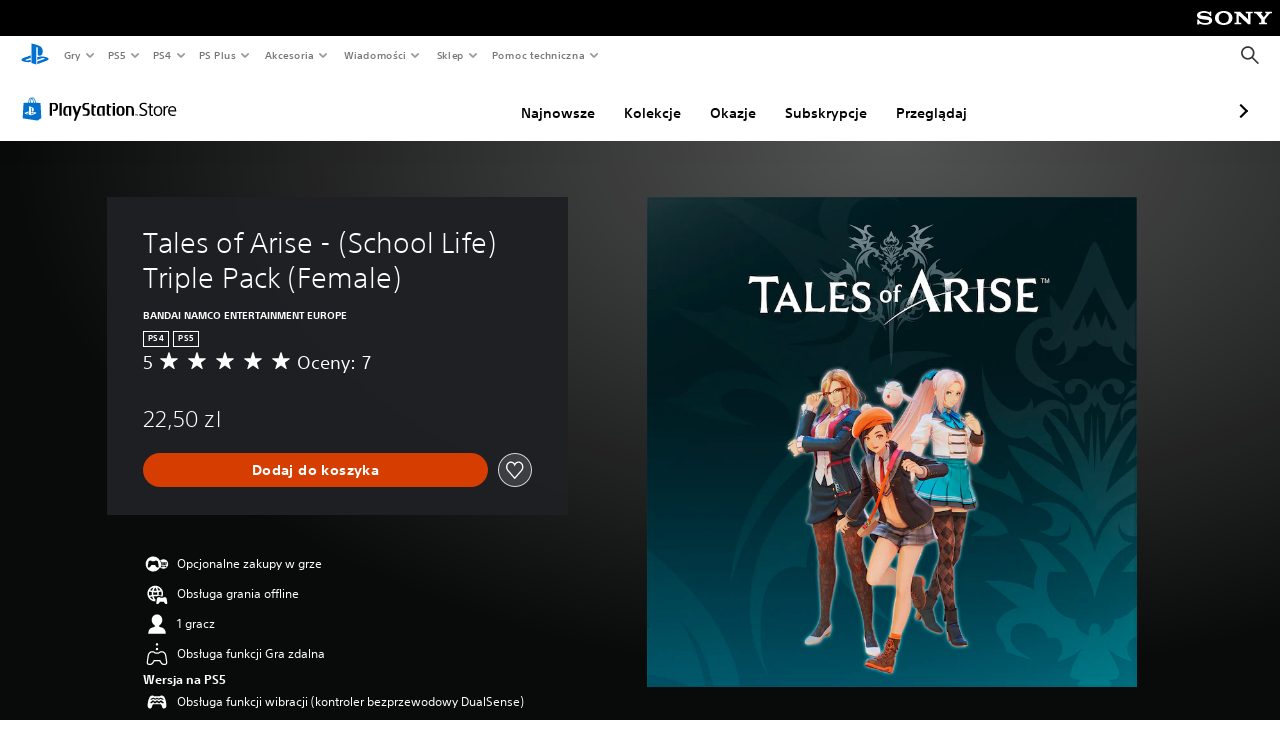

--- FILE ---
content_type: text/html; charset=utf-8
request_url: https://store.playstation.com/pl-pl/product/EP0700-PPSA02745_00-TOADLCCOS003WPS5
body_size: 51810
content:
<!DOCTYPE html><html class="psw-root psw-rem-base" dir="ltr" lang="pl-pl"><head><meta name="wca-ssr-version" content="3.38.1-1.0" /><meta name="wca-locale" content="pl-PL" /><meta name="wca-theme" content="dark" /><script id="wca-config-overrides" type="application/json">
    {"feature":{"enableOneTrustScript":true,"enableBundling":true},"client":{"webCheckout":{"clientId":"2eb25762-877f-4140-b341-7c7e14c19f98"}}}</script>
  <link rel="preconnect" href="https://static.playstation.com" crossorigin />
    <link rel="dns-prefetch" href="https://static.playstation.com" />
    <link rel="preconnect" href="https://web.np.playstation.com/api/graphql/v1" />
    <link rel="dns-prefetch" href="https://web.np.playstation.com/api/graphql/v1" />
    <link rel="preconnect" href="https://image.api.playstation.com" crossorigin />
    <link rel="dns-prefetch" href="https://image.api.playstation.com" />
    
    <link rel="dns-prefetch" href="https://checkout.playstation.com" />
    
    
    <link rel="preconnect" href="https://cdn.cookielaw.org" crossorigin />
    <link rel="dns-prefetch" href="https://cdn.cookielaw.org" />

    <link rel="stylesheet" href="https://static.playstation.com/font-stack/v1/css/font-all-no-italic.css" />
    <link rel="stylesheet" href="https://static.playstation.com/base-styles/v0/psw-styles.css" />
    <script id="wca-config" type="application/json">
      {"env":"production","name":"@sie-private/web-commerce-anywhere","version":"3.38.1-1.0","gitBranch":"default-branch","gitSha":"24bb1e7a8b48bc7eb1fadfe2e23fd6c46a9e5713","psnAppVersion":"@sie-private/web-commerce-anywhere/3.38.1-1.0-24bb1e7a8b48bc7eb1fadfe2e23fd6c46a9e5713","isoenv":"psnnp/np","client":{"downloadHref":"https://library.playstation.com/recently-purchased","activateConsoleHref":"https://id.sonyentertainmentnetwork.com/id/management_ca/#/p/device_management","wishlistHref":"https://library.playstation.com/wishlist","webStore":{"origin":"https://store.playstation.com"},"cookieMonster":{"origin":"https://id.sonyentertainmentnetwork.com"},"productUrlSchema":"https://store.playstation.com/{locale}/product/{productId}","evidon":{"origin":"https://c.evidon.com"},"oneTrust":{"origin":"https://cdn.cookielaw.org"},"publicPath":"https://static.playstation.com/wca/v2/","manifest":{"src":{"core":{"js":["https://static.playstation.com/wca/v2/js/common.d9ef208fe1895fc702e3.js","https://static.playstation.com/wca/v2/js/ui-components.aac961be3474d7bb0f4d.js","https://static.playstation.com/wca/v2/js/main.c1fef32da341f2b6b0af.js","https://static.playstation.com/wca/v2/js/network.337266fc67495b7c257b.js","https://static.playstation.com/wca/v2/js/telemetry.6ec00fd5b9ec4ab72f9c.js","https://static.playstation.com/wca/v2/js/ui-framework.b63e4dd729e6360e79ce.js"],"css":[]},"addOns":{"js":["https://static.playstation.com/wca/v2/js/addOns.329b0b20c948f501210c.js"],"css":[]},"compatibilityNotices":{"js":["https://static.playstation.com/wca/v2/js/compatibilityNotices.4bad176cfd2848a2d681.js"],"css":[]},"contentRating":{"js":["https://static.playstation.com/wca/v2/js/contentRating.75650c0b94313f32fd06.js"],"css":[]},"ctaWithPrice":{},"footer":{"js":["https://static.playstation.com/wca/v2/js/footer.1743da32ab5a7c3c6139.js"],"css":[]},"friendsWhoPlay":{"js":["https://static.playstation.com/wca/v2/js/friendsWhoPlay.e8897ef5f4510737fc4e.js"],"css":[]},"gameBackgroundImage":{"js":["https://static.playstation.com/wca/v2/js/gameBackgroundImage.0e94ab9e2655d6d6dc0d.js"],"css":[]},"gameInfo":{"js":["https://static.playstation.com/wca/v2/js/gameInfo.069a7f4d6317e618f13e.js"],"css":[]},"gameOverview":{},"gameTitle":{"js":["https://static.playstation.com/wca/v2/js/gameTitle.5a104794d5281ef18414.js"],"css":[]},"legalText":{"js":["https://static.playstation.com/wca/v2/js/legalText.dfcacc708e696eb24e8d.js"],"css":[]},"upsell":{"js":["https://static.playstation.com/wca/v2/js/upsell.b6bbd1e97800364f9a38.js"],"css":[]},"accessibilityFeatures":{"js":["https://static.playstation.com/wca/v2/js/accessibilityFeatures.0d09b51209a6323f5657.js"],"css":[]},"mediaCarousel":{"js":["https://static.playstation.com/wca/v2/js/mediaCarousel.9b57948b2c02a0c26873.js"],"css":[]},"physicalProductMetadata":{"js":["https://static.playstation.com/wca/v2/js/physicalProductMetadata.7726a1be95f3a3d542f4.js"],"css":[]},"starRating":{"js":["https://static.playstation.com/wca/v2/js/starRating.00f55df96631007e37b9.js"],"css":[]},"tierDiscountBadge":{"js":["https://static.playstation.com/wca/v2/js/tierDiscountBadge.fb7a86fadc03605381b0.js"],"css":[]},"tierSelector":{"js":["https://static.playstation.com/wca/v2/js/tierSelector.7a9fb1014dcc5fe4a32e.js"],"css":[]},"tierSelectorFull":{"js":["https://static.playstation.com/wca/v2/js/tierSelectorFull.45c68dc1e41dff76f83c.js"],"css":[]}},"gensen":{"ar-ae":"https://static.playstation.com/wca/v2/gensen/ar-ae.7a47a09c.json","en-us":"https://static.playstation.com/wca/v2/gensen/en-us.b7eb197f.json","en-gb":"https://static.playstation.com/wca/v2/gensen/en-gb.11e880ea.json","bg-bg":"https://static.playstation.com/wca/v2/gensen/bg-bg.3f3762ee.json","cs-cz":"https://static.playstation.com/wca/v2/gensen/cs-cz.51dc4b11.json","da-dk":"https://static.playstation.com/wca/v2/gensen/da-dk.d284f326.json","de-de":"https://static.playstation.com/wca/v2/gensen/de-de.060eba4d.json","el-gr":"https://static.playstation.com/wca/v2/gensen/el-gr.c677e162.json","es-419":"https://static.playstation.com/wca/v2/gensen/es-419.0ddabf01.json","es-es":"https://static.playstation.com/wca/v2/gensen/es-es.23a479e4.json","fi-fi":"https://static.playstation.com/wca/v2/gensen/fi-fi.3d838c57.json","fr-ca":"https://static.playstation.com/wca/v2/gensen/fr-ca.bacd9c22.json","fr-fr":"https://static.playstation.com/wca/v2/gensen/fr-fr.50c5b0f0.json","he-il":"https://static.playstation.com/wca/v2/gensen/he-il.874e60f9.json","hr-hr":"https://static.playstation.com/wca/v2/gensen/hr-hr.867fccb0.json","hu-hu":"https://static.playstation.com/wca/v2/gensen/hu-hu.b26619ab.json","id-id":"https://static.playstation.com/wca/v2/gensen/id-id.8e1106e3.json","it-it":"https://static.playstation.com/wca/v2/gensen/it-it.46300acd.json","ja-jp":"https://static.playstation.com/wca/v2/gensen/ja-jp.1d2d9893.json","ko-kr":"https://static.playstation.com/wca/v2/gensen/ko-kr.23033b2b.json","nl-nl":"https://static.playstation.com/wca/v2/gensen/nl-nl.ef75e762.json","no-no":"https://static.playstation.com/wca/v2/gensen/no-no.b8149367.json","pl-pl":"https://static.playstation.com/wca/v2/gensen/pl-pl.e38a45ad.json","pt-br":"https://static.playstation.com/wca/v2/gensen/pt-br.259d7c1c.json","pt-pt":"https://static.playstation.com/wca/v2/gensen/pt-pt.e97edb5a.json","ro-ro":"https://static.playstation.com/wca/v2/gensen/ro-ro.1c8fa435.json","ru-ru":"https://static.playstation.com/wca/v2/gensen/ru-ru.058fb043.json","sk-sk":"https://static.playstation.com/wca/v2/gensen/sk-sk.f30b3446.json","sl-si":"https://static.playstation.com/wca/v2/gensen/sl-si.3477a66f.json","sr-rs":"https://static.playstation.com/wca/v2/gensen/sr-rs.059fe81c.json","sv-se":"https://static.playstation.com/wca/v2/gensen/sv-se.fcc973d1.json","th-th":"https://static.playstation.com/wca/v2/gensen/th-th.fbf42ee1.json","tr-tr":"https://static.playstation.com/wca/v2/gensen/tr-tr.b3176ac0.json","uk-ua":"https://static.playstation.com/wca/v2/gensen/uk-ua.c029e357.json","vi-vn":"https://static.playstation.com/wca/v2/gensen/vi-vn.6258b0e1.json","zh-hans":"https://static.playstation.com/wca/v2/gensen/zh-hans.a739e2f3.json","zh-hant":"https://static.playstation.com/wca/v2/gensen/zh-hant.cba414d8.json","zz-zz":"https://static.playstation.com/wca/v2/gensen/zz-zz.faa6b36f.json"}},"session":{"isSignedInCookie":"isSignedIn"},"webCheckout":{"name":"embeddedcart","clientId":"2dec2b13-57dc-4966-8294-6df0d627e109","origin":"https://checkout.playstation.com","loadTimeout":30000,"unifiedCartEnabled":false},"webCommerceAnywhere":{"origin":"https://web-commerce-anywhere.playstation.com"}},"staticAsset":{"iconOrigin":"https://static.playstation.com/icons/v0/","imageOrigin":"https://static.playstation.com/images/v0/","imageManagerOrigin":"https://image.api.playstation.com","fontsMain":"https://static.playstation.com/font-stack/v1/css/font-all-no-italic.css","stylesMain":"https://static.playstation.com/base-styles/v0/psw-styles.css"},"feature":{"queryWhitelist":true,"telemetryReporting":true,"enableUpsellCtas":true,"enableWishlistCta":true,"telemetrySamplingThreshold":10,"evidonNoticeEnabled":false,"enableEvidonScript":false,"oneTrustNoticeEnabled":true,"enableOneTrustScript":true,"enableBundling":false,"enableTierSelectorFull":false,"enableDynamicBenefitList":false},"service":{"gql":{"origin":"https://web.np.playstation.com/api/graphql/v1"},"sbahn":{"proxyUrl":null}}}
    </script>
    <script defer crossorigin src="https://static.playstation.com/wca/v2/js/common.d9ef208fe1895fc702e3.js" type="application/javascript"></script><script defer crossorigin src="https://static.playstation.com/wca/v2/js/ui-components.aac961be3474d7bb0f4d.js" type="application/javascript"></script><script defer crossorigin src="https://static.playstation.com/wca/v2/js/main.c1fef32da341f2b6b0af.js" type="application/javascript"></script><script defer crossorigin src="https://static.playstation.com/wca/v2/js/network.337266fc67495b7c257b.js" type="application/javascript"></script><script defer crossorigin src="https://static.playstation.com/wca/v2/js/telemetry.6ec00fd5b9ec4ab72f9c.js" type="application/javascript"></script><script defer crossorigin src="https://static.playstation.com/wca/v2/js/ui-framework.b63e4dd729e6360e79ce.js" type="application/javascript"></script><meta name="description" content="Trwa rok szkolny Pakiet szkolnych mundurków dla postaci Shionne, Rinwell i Kisara.  Spis zawartości • Shionne     – Kostium Girls School Uniform A     – Kostium Girls School Uniform B     – Kostium Girls School Uniform C     – Fryzura Student Ponytail A     – Fryzura Student Ponytail B     – Fryzura Student Ponytail C     – Tytuł New Girl in Class  • Rinwell     – Kostium Owl Uniform A     – Kostium Owl Uniform B     – Kostium Owl Uniform C     – Fryzura Pigtail Beret A     – Fryzura Pigtail Beret B     – Fryzura Pigtail Beret C     – Tytuł Vivacious Schoolgirl  • Kisara     – Kostium Fiery Teacher Suit A     – Kostium Fiery Teacher Suit B     – Kostium Fiery Teacher Suit C     – Fryzura Fiery Teacher Glasses A     – Fryzura Fiery Teacher Glasses B     – Fryzura Fiery Teacher Glasses C     – Tytuł Passionate Home Ec Teacher  • Muzyka School Life BGM Lucky Road  Ta muzyka jest też częścią Beach Time Triple Pack Male.  • 300 SP Systemowy element rozwojowy dający 300 SP całej drużynie po odebraniu go z listy nieodebranych DLC w grze.   Ta zawartość będzie dostępna w grze po odebraniu jej z listy nieodebranych DLC w grze.  Tytuły są przypisywane postaciom, kiedy otrzymują one odpowiedni kostium. Tytuły pozwalają uczyć się specjalnych artes poprzez Skill Panel.  W ustawieniach możesz słuchać utworów bitewnych i wybrać te, których chcesz używać. " /><script id="mfe-jsonld-tags" type="application/ld+json">{"@context":"http://schema.org","@type":"Product","name":"Tales of Arise - (School Life) Triple Pack (Female)","category":"Strój","description":"Trwa rok szkolny Pakiet szkolnych mundurków dla postaci Shionne, Rinwell i Kisara.  Spis zawartości • Shionne     – Kostium Girls School Uniform A     – Kostium Girls School Uniform B     – Kostium Girls School Uniform C     – Fryzura Student Ponytail A     – Fryzura Student Ponytail B     – Fryzura Student Ponytail C     – Tytuł New Girl in Class  • Rinwell     – Kostium Owl Uniform A     – Kostium Owl Uniform B     – Kostium Owl Uniform C     – Fryzura Pigtail Beret A     – Fryzura Pigtail Beret B     – Fryzura Pigtail Beret C     – Tytuł Vivacious Schoolgirl  • Kisara     – Kostium Fiery Teacher Suit A     – Kostium Fiery Teacher Suit B     – Kostium Fiery Teacher Suit C     – Fryzura Fiery Teacher Glasses A     – Fryzura Fiery Teacher Glasses B     – Fryzura Fiery Teacher Glasses C     – Tytuł Passionate Home Ec Teacher  • Muzyka School Life BGM Lucky Road  Ta muzyka jest też częścią Beach Time Triple Pack Male.  • 300 SP Systemowy element rozwojowy dający 300 SP całej drużynie po odebraniu go z listy nieodebranych DLC w grze.   Ta zawartość będzie dostępna w grze po odebraniu jej z listy nieodebranych DLC w grze.  Tytuły są przypisywane postaciom, kiedy otrzymują one odpowiedni kostium. Tytuły pozwalają uczyć się specjalnych artes poprzez Skill Panel.  W ustawieniach możesz słuchać utworów bitewnych i wybrać te, których chcesz używać. ","sku":"EP0700-PPSA02745_00-TOADLCCOS003WPS5","image":"https://image.api.playstation.com/vulcan/ap/rnd/202107/1116/M75ZFK9oLtIayLTank20l0wN.png","offers":{"@type":"Offer","price":22.5,"priceCurrency":"PLN"}}</script><link href="/static/lib/shared-nav/3.4.1/shared-nav.css" rel="stylesheet"/><meta charSet="utf-8"/><meta content="width=device-width, initial-scale=1.0" name="viewport"/><script type="text/javascript"></script><title>Tales of Arise - (School Life) Triple Pack (Female)</title><meta content="app-id=410896080, app-argument=" name="apple-itunes-app"/><meta content="app-id=com.scee.psxandroid" name="google-play-app"/><meta name="next-head-count" content="6"/><link rel="preload" href="/_next/static/css/d53c2f74c839deb5e101.css" as="style"/><link rel="stylesheet" href="/_next/static/css/d53c2f74c839deb5e101.css" data-n-g=""/><noscript data-n-css=""></noscript><link rel="preload" href="/_next/static/chunks/main-ca7b80acc7bbec78ba05.js" as="script"/><link rel="preload" href="/_next/static/chunks/webpack-245f049e565ebf942e09.js" as="script"/><link rel="preload" href="/_next/static/chunks/framework.68b3175f3d0df8a5618e.js" as="script"/><link rel="preload" href="/_next/static/chunks/cfb6898d.45dbb78aa0e140ed05e2.js" as="script"/><link rel="preload" href="/_next/static/chunks/3c8b77c8.aa7b1b6f91e19c32fa63.js" as="script"/><link rel="preload" href="/_next/static/chunks/dc7bb264.9d6fe42efd25d4b8badd.js" as="script"/><link rel="preload" href="/_next/static/chunks/commons.01b0f1b471b5280051e6.js" as="script"/><link rel="preload" href="/_next/static/chunks/4c41f019eb924e60be110f6eafddb5eb4b6f0fc1.31039f515549f1abfb5c.js" as="script"/><link rel="preload" href="/_next/static/chunks/43de67f13305869fa317531a132748d128d21601.6ee21650d4b379c4a751.js" as="script"/><link rel="preload" href="/_next/static/chunks/pages/_app-5bcc0cc102616793df9e.js" as="script"/><link rel="preload" href="/_next/static/chunks/68f504b0.bf05deb9e1510cd19b4f.js" as="script"/><link rel="preload" href="/_next/static/chunks/66b2f55f471b2e3962a62a30b80d0986d332d7c0.8a9fa9a6947d6cf3bbf4.js" as="script"/><link rel="preload" href="/_next/static/chunks/28e79940fb9c60f1935980fe51b27102b8632357.bfac4e5ecce381860a99.js" as="script"/><link rel="preload" href="/_next/static/chunks/89fc41169380d395ae9e70f4f509b5621dc4b869.c2b87de1dc9516a4b5d4.js" as="script"/><link rel="preload" href="/_next/static/chunks/pages/%5Blocale%5D/product/%5BproductId%5D-3fc99222f276157b22d2.js" as="script"/></head><div><header id="shared-nav-root">
  <!-- psn shared navigation -->
  <!-- version=3.4.1 -->
  <!-- build=unknown -->
  <!-- date=2025-12-12T22:10:54.513Z -->
  <div id="shared-nav-container" class="shared-nav-container--minimized">
    <section id="shared-nav" class="shared-nav--ssr">

      <nav class="shared-nav shared-nav--menu-closed" data-jetstream-ssr-nav-container="true">
        <span class="shared-nav__ps-logo-container"><a class="shared-nav-ps-logo-link dtm-no-track" href="https://www.playstation.com/pl-pl" aria-label="Ekran główny PlayStation">
        
    <svg aria-hidden="true" focusable="false" class="shared-nav-ps-logo" width="50px" height="50px" version="1.1" xmlns="http://www.w3.org/2000/svg" xmlns:xlink="http://www.w3.org/1999/xlink" viewBox="0 0 50 50">
      <g>
        <g>
          <path d="M5.8,32.1C4.3,33.1,4.8,35,8,35.9c3.3,1.1,6.9,1.4,10.4,0.8c0.2,0,0.4-0.1,0.5-0.1v-3.4l-3.4,1.1
       c-1.3,0.4-2.6,0.5-3.9,0.2c-1-0.3-0.8-0.9,0.4-1.4l6.9-2.4V27l-9.6,3.3C8.1,30.7,6.9,31.3,5.8,32.1z M29,17.1v9.7
       c4.1,2,7.3,0,7.3-5.2c0-5.3-1.9-7.7-7.4-9.6C26,11,23,10.1,20,9.5v28.9l7,2.1V16.2c0-1.1,0-1.9,0.8-1.6C28.9,14.9,29,16,29,17.1z
        M42,29.8c-2.9-1-6-1.4-9-1.1c-1.6,0.1-3.1,0.5-4.5,1l-0.3,0.1v3.9l6.5-2.4c1.3-0.4,2.6-0.5,3.9-0.2c1,0.3,0.8,0.9-0.4,1.4
       l-10,3.7V40L42,34.9c1-0.4,1.9-0.9,2.7-1.7C45.4,32.2,45.1,30.8,42,29.8z" fill="#0070d1"></path>
        </g>
      </g>
    </svg>
  
      </a></span>
        <div class="shared-nav__primary-parent">
          <ul class="shared-nav__primary shared-nav-list">
            <li class="shared-nav__primary-item"><button class="shared-nav__primary-button shared-nav-button shared-nav-icon shared-nav-icon--chevron-after dtm-no-track shared-nav-mobile-icon shared-nav-icon--gaming" id="menu-button-primary--msg-games">Gry</button>
              <div class="shared-nav__secondary-parent shared-nav__secondary-parent--msg_games">
                <div class="shared-nav__secondary-container">
                  <div id="shared-nav__secondary-header--msg-games" class="shared-nav__secondary-header">
                    <button class="shared-nav__secondary-header-toggle shared-nav-button shared-nav-icon shared-nav-icon--hamburger">
                      Gry
                    </button>
                  </div>
                  <ul class="shared-nav__secondary shared-nav-list">
                    <li class="shared-nav__secondary-item"><a id="link-secondary--msg-games-msg-ps5" class="shared-nav__secondary-anchor shared-nav-anchor dtm-no-track shared-nav-link-icon shared-nav-link-icon--ps5games" href="https://www.playstation.com/pl-pl/ps5/games/?smcid=other%3Apl-pl%3Ablank%3Aprimary%20nav%3Amsg-games%3Aps5">
                        <span class="shared-nav-icon-text">PS5</span>
                      </a></li>
                    <li class="shared-nav__secondary-item"><a id="link-secondary--msg-games-msg-ps4" class="shared-nav__secondary-anchor shared-nav-anchor dtm-no-track shared-nav-link-icon shared-nav-link-icon--ps4progames" href="https://www.playstation.com/pl-pl/ps4/ps4-games/?smcid=other%3Apl-pl%3Ablank%3Aprimary%20nav%3Amsg-games%3Aps4">
                        <span class="shared-nav-icon-text">PS4</span>
                      </a></li>
                    <li class="shared-nav__secondary-item"><a id="link-secondary--msg-games-msg-ps-vr2" class="shared-nav__secondary-anchor shared-nav-anchor dtm-no-track shared-nav-link-icon shared-nav-link-icon--psvr2" href="https://www.playstation.com/pl-pl/ps-vr2/games/?smcid=other%3Apl-pl%3Ablank%3Aprimary%20nav%3Amsg-games%3Aps-vr2">
                        <span class="shared-nav-icon-text">PS VR2</span>
                      </a></li>
                    <li class="shared-nav__secondary-item"><a id="link-secondary--msg-games-msg-pc" class="shared-nav__secondary-anchor shared-nav-anchor dtm-no-track shared-nav-link-icon shared-nav-link-icon--pc" href="https://www.playstation.com/pl-pl/games/pc-games/?smcid=other%3Apl-pl%3Ablank%3Aprimary%20nav%3Amsg-games%3Apc">
                        <span class="shared-nav-icon-text">PC</span>
                      </a></li>
                    <li class="shared-nav__secondary-item"><a id="link-secondary--msg-games-msg-ps-plus" class="shared-nav__secondary-anchor shared-nav-anchor dtm-no-track shared-nav-link-icon shared-nav-link-icon--psplusgames" href="https://www.playstation.com/pl-pl/ps-plus/games/?smcid=other%3Apl-pl%3Ablank%3Aprimary%20nav%3Amsg-games%3Aps-plus">
                        <span class="shared-nav-icon-text">PS Plus</span>
                      </a></li>
                  </ul>
                </div>
              </div>
            </li>
            <li class="shared-nav__primary-item"><button class="shared-nav__primary-button shared-nav-button shared-nav-icon shared-nav-icon--chevron-after dtm-no-track shared-nav-mobile-icon shared-nav-icon--ps5" id="menu-button-primary--msg-ps5">PS5</button>
              <div class="shared-nav__secondary-parent shared-nav__secondary-parent--msg_ps5">
                <div class="shared-nav__secondary-container">
                  <div id="shared-nav__secondary-header--msg-ps5" class="shared-nav__secondary-header">
                    <button class="shared-nav__secondary-header-toggle shared-nav-button shared-nav-icon shared-nav-icon--hamburger">
                      PS5
                    </button>
                  </div>
                  <ul class="shared-nav__secondary shared-nav-list">
                    <li class="shared-nav__secondary-item"><a id="link-secondary--msg-ps5-msg-ps5" class="shared-nav__secondary-anchor shared-nav-anchor dtm-no-track shared-nav-link-icon shared-nav-link-icon--ps5" href="https://www.playstation.com/pl-pl/ps5/?smcid=other%3Apl-pl%3Ablank%3Aprimary%20nav%3Amsg-ps5%3Aps5">
                        <span class="shared-nav-icon-text">PS5</span>
                      </a></li>
                    <li class="shared-nav__secondary-item"><a id="link-secondary--msg-ps5-msg-ps5-pro" class="shared-nav__secondary-anchor shared-nav-anchor dtm-no-track shared-nav-link-icon shared-nav-link-icon--ps5pro" href="https://www.playstation.com/pl-pl/ps5/ps5-pro/?smcid=other%3Apl-pl%3Ablank%3Aprimary%20nav%3Amsg-ps5%3Aps5-pro">
                        <span class="shared-nav-icon-text">PS5 Pro</span>
                      </a></li>
                    <li class="shared-nav__secondary-item"><a id="link-secondary--msg-ps5-msg-games" class="shared-nav__secondary-anchor shared-nav-anchor dtm-no-track shared-nav-link-icon shared-nav-link-icon--games" href="https://www.playstation.com/pl-pl/ps5/games/?smcid=other%3Apl-pl%3Ablank%3Aprimary%20nav%3Amsg-ps5%3Agry">
                        <span class="shared-nav-icon-text">Gry</span>
                      </a></li>
                    <li class="shared-nav__secondary-item"><a id="link-secondary--msg-ps5-msg-controllers" class="shared-nav__secondary-anchor shared-nav-anchor dtm-no-track shared-nav-link-icon shared-nav-link-icon--dualSense" href="https://www.playstation.com/pl-pl/accessories/#controllers/?smcid=other%3Apl-pl%3Ablank%3Aprimary%20nav%3Amsg-ps5%3Akontrolery">
                        <span class="shared-nav-icon-text">Kontrolery</span>
                      </a></li>
                    <li class="shared-nav__secondary-item"><a id="link-secondary--msg-ps5-msg-ps-vr2" class="shared-nav__secondary-anchor shared-nav-anchor dtm-no-track shared-nav-link-icon shared-nav-link-icon--psvr2" href="https://www.playstation.com/pl-pl/ps-vr2/?smcid=other%3Apl-pl%3Ablank%3Aprimary%20nav%3Amsg-ps5%3Aps-vr2">
                        <span class="shared-nav-icon-text">PS VR2</span>
                      </a></li>
                    <li class="shared-nav__secondary-item"><a id="link-secondary--msg-ps5-msg-accessories-audio" class="shared-nav__secondary-anchor shared-nav-anchor dtm-no-track shared-nav-link-icon shared-nav-link-icon--pulse" href="https://www.playstation.com/pl-pl/accessories/#headsets/?smcid=other%3Apl-pl%3Ablank%3Aprimary%20nav%3Amsg-ps5%3Adwik">
                        <span class="shared-nav-icon-text">Dźwięk</span>
                      </a></li>
                  </ul>
                </div>
              </div>
            </li>
            <li class="shared-nav__primary-item"><button class="shared-nav__primary-button shared-nav-button shared-nav-icon shared-nav-icon--chevron-after dtm-no-track shared-nav-mobile-icon shared-nav-icon--ps4" id="menu-button-primary--msg-ps4">PS4</button>
              <div class="shared-nav__secondary-parent shared-nav__secondary-parent--msg_ps4">
                <div class="shared-nav__secondary-container">
                  <div id="shared-nav__secondary-header--msg-ps4" class="shared-nav__secondary-header">
                    <button class="shared-nav__secondary-header-toggle shared-nav-button shared-nav-icon shared-nav-icon--hamburger">
                      PS4
                    </button>
                  </div>
                  <ul class="shared-nav__secondary shared-nav-list">
                    <li class="shared-nav__secondary-item"><a id="link-secondary--msg-ps4-msg-console" class="shared-nav__secondary-anchor shared-nav-anchor dtm-no-track shared-nav-link-icon shared-nav-link-icon--ps4pro" href="https://www.playstation.com/pl-pl/ps4/?smcid=other%3Apl-pl%3Ablank%3Aprimary%20nav%3Amsg-ps4%3Akonsola">
                        <span class="shared-nav-icon-text">Konsola</span>
                      </a></li>
                    <li class="shared-nav__secondary-item"><a id="link-secondary--msg-ps4-msg-games" class="shared-nav__secondary-anchor shared-nav-anchor dtm-no-track shared-nav-link-icon shared-nav-link-icon--games" href="https://www.playstation.com/pl-pl/ps4/ps4-games/?smcid=other%3Apl-pl%3Ablank%3Aprimary%20nav%3Amsg-ps4%3Agry">
                        <span class="shared-nav-icon-text">Gry</span>
                      </a></li>
                    <li class="shared-nav__secondary-item"><a id="link-secondary--msg-ps4-msg-controllers" class="shared-nav__secondary-anchor shared-nav-anchor dtm-no-track shared-nav-link-icon shared-nav-link-icon--dualShock" href="https://www.playstation.com/pl-pl/accessories/dualshock-4-wireless-controller/?smcid=other%3Apl-pl%3Ablank%3Aprimary%20nav%3Amsg-ps4%3Akontrolery">
                        <span class="shared-nav-icon-text">Kontrolery</span>
                      </a></li>
                    <li class="shared-nav__secondary-item"><a id="link-secondary--msg-ps4-msg-headsets" class="shared-nav__secondary-anchor shared-nav-anchor dtm-no-track shared-nav-link-icon shared-nav-link-icon--pulse" href="https://www.playstation.com/pl-pl/accessories/pulse-3d-wireless-headset/?smcid=other%3Apl-pl%3Ablank%3Aprimary%20nav%3Amsg-ps4%3Azestawy-suchawkowe">
                        <span class="shared-nav-icon-text">Zestawy słuchawkowe</span>
                      </a></li>
                  </ul>
                </div>
              </div>
            </li>
            <li class="shared-nav__primary-item"><button class="shared-nav__primary-button shared-nav-button shared-nav-icon shared-nav-icon--chevron-after dtm-no-track shared-nav-mobile-icon shared-nav-icon--psplus" id="menu-button-primary--msg-ps-plus">PS Plus</button>
              <div class="shared-nav__secondary-parent shared-nav__secondary-parent--msg_ps_plus">
                <div class="shared-nav__secondary-container">
                  <div id="shared-nav__secondary-header--msg-ps-plus" class="shared-nav__secondary-header">
                    <button class="shared-nav__secondary-header-toggle shared-nav-button shared-nav-icon shared-nav-icon--hamburger">
                      PS Plus
                    </button>
                  </div>
                  <ul class="shared-nav__secondary shared-nav-list">
                    <li class="shared-nav__secondary-item"><a id="link-secondary--msg-ps-plus-msg-subscribe" class="shared-nav__secondary-anchor shared-nav-anchor dtm-no-track shared-nav-link-icon shared-nav-link-icon--psplus" href="https://www.playstation.com/pl-pl/ps-plus/?smcid=other%3Apl-pl%3Ablank%3Aprimary%20nav%3Amsg-ps-plus%3Asubskrybuj">
                        <span class="shared-nav-icon-text">Subskrybuj</span>
                      </a></li>
                    <li class="shared-nav__secondary-item"><a id="link-secondary--msg-ps-plus-msg-whats-new" class="shared-nav__secondary-anchor shared-nav-anchor dtm-no-track shared-nav-link-icon shared-nav-link-icon--events" href="https://www.playstation.com/pl-pl/ps-plus/whats-new/?smcid=other%3Apl-pl%3Ablank%3Aprimary%20nav%3Amsg-ps-plus%3Anowoci">
                        <span class="shared-nav-icon-text">Nowości</span>
                      </a></li>
                    <li class="shared-nav__secondary-item"><a id="link-secondary--msg-ps-plus-msg-all-games" class="shared-nav__secondary-anchor shared-nav-anchor dtm-no-track shared-nav-link-icon shared-nav-link-icon--games" href="https://www.playstation.com/pl-pl/ps-plus/games/?smcid=other%3Apl-pl%3Ablank%3Aprimary%20nav%3Amsg-ps-plus%3Awszystkie-gry">
                        <span class="shared-nav-icon-text">Wszystkie gry</span>
                      </a></li>
                  </ul>
                </div>
              </div>
            </li>
            <li class="shared-nav__primary-item"><button class="shared-nav__primary-button shared-nav-button shared-nav-icon shared-nav-icon--chevron-after dtm-no-track shared-nav-mobile-icon shared-nav-icon--allAccesories" id="menu-button-primary--msg-accessories">Akcesoria</button>
              <div class="shared-nav__secondary-parent shared-nav__secondary-parent--msg_accessories">
                <div class="shared-nav__secondary-container">
                  <div id="shared-nav__secondary-header--msg-accessories" class="shared-nav__secondary-header">
                    <button class="shared-nav__secondary-header-toggle shared-nav-button shared-nav-icon shared-nav-icon--hamburger">
                      Akcesoria
                    </button>
                  </div>
                  <ul class="shared-nav__secondary shared-nav-list">
                    <li class="shared-nav__secondary-item"><a id="link-secondary--msg-accessories-msg-ps5-controllers" class="shared-nav__secondary-anchor shared-nav-anchor dtm-no-track shared-nav-link-icon shared-nav-link-icon--dualSense" href="https://www.playstation.com/pl-pl/accessories/#controllers/?smcid=other%3Apl-pl%3Ablank%3Aprimary%20nav%3Amsg-accessories%3Akontrolery-ps5">
                        <span class="shared-nav-icon-text">Kontrolery PS5</span>
                      </a></li>
                    <li class="shared-nav__secondary-item"><a id="link-secondary--msg-accessories-msg-psportal" class="shared-nav__secondary-anchor shared-nav-anchor dtm-no-track shared-nav-link-icon shared-nav-link-icon--psportal" href="https://www.playstation.com/pl-pl/accessories/playstation-portal-remote-player/?smcid=other%3Apl-pl%3Ablank%3Aprimary%20nav%3Amsg-accessories%3Aodtwarzacz-zdalny-playstation-portal">
                        <span class="shared-nav-icon-text">Odtwarzacz zdalny PlayStation Portal</span>
                      </a></li>
                    <li class="shared-nav__secondary-item"><a id="link-secondary--msg-accessories-msg-ps-vr2" class="shared-nav__secondary-anchor shared-nav-anchor dtm-no-track shared-nav-link-icon shared-nav-link-icon--psvr2" href="https://www.playstation.com/pl-pl/ps-vr2/?smcid=other%3Apl-pl%3Ablank%3Aprimary%20nav%3Amsg-accessories%3Aps-vr2">
                        <span class="shared-nav-icon-text">PS VR2</span>
                      </a></li>
                    <li class="shared-nav__secondary-item"><a id="link-secondary--msg-accessories-msg-accessories-audio" class="shared-nav__secondary-anchor shared-nav-anchor dtm-no-track shared-nav-link-icon shared-nav-link-icon--pulse" href="https://www.playstation.com/pl-pl/accessories/#headsets/?smcid=other%3Apl-pl%3Ablank%3Aprimary%20nav%3Amsg-accessories%3Adwik">
                        <span class="shared-nav-icon-text">Dźwięk</span>
                      </a></li>
                    <li class="shared-nav__secondary-item"><a id="link-secondary--msg-accessories-msg-all-accessories" class="shared-nav__secondary-anchor shared-nav-anchor dtm-no-track shared-nav-link-icon shared-nav-link-icon--allAccessories" href="https://www.playstation.com/pl-pl/accessories/?smcid=other%3Apl-pl%3Ablank%3Aprimary%20nav%3Amsg-accessories%3Awszystkie-akcesoria">
                        <span class="shared-nav-icon-text">Wszystkie akcesoria</span>
                      </a></li>
                  </ul>
                </div>
              </div>
            </li>
            <li class="shared-nav__primary-item"><button class="shared-nav__primary-button shared-nav-button shared-nav-icon shared-nav-icon--chevron-after dtm-no-track shared-nav-mobile-icon shared-nav-icon--news" id="menu-button-primary--msg-news">Wiadomości</button>
              <div class="shared-nav__secondary-parent shared-nav__secondary-parent--msg_news">
                <div class="shared-nav__secondary-container">
                  <div id="shared-nav__secondary-header--msg-news" class="shared-nav__secondary-header">
                    <button class="shared-nav__secondary-header-toggle shared-nav-button shared-nav-icon shared-nav-icon--hamburger">
                      Wiadomości
                    </button>
                  </div>
                  <ul class="shared-nav__secondary shared-nav-list">
                    <li class="shared-nav__secondary-item"><a id="link-secondary--msg-news-msg-ps-blog" class="shared-nav__secondary-anchor shared-nav-anchor dtm-no-track shared-nav-link-icon shared-nav-link-icon--psblog" href="https://blog.eu.playstation.com/?smcid=other%3Apl-pl%3Ablank%3Aprimary%20nav%3Amsg-news%3Aps-blog">
                        <span class="shared-nav-icon-text">PS Blog</span>
                      </a></li>
                    <li class="shared-nav__secondary-item"><a id="link-secondary--msg-news-msg-month-ps" class="shared-nav__secondary-anchor shared-nav-anchor dtm-no-track shared-nav-link-icon shared-nav-link-icon--events" href="https://www.playstation.com/pl-pl/editorial/this-month-on-playstation/?smcid=other%3Apl-pl%3Ablank%3Aprimary%20nav%3Amsg-news%3Aw-tym-miesicu-na-playstation">
                        <span class="shared-nav-icon-text">W tym miesiącu na PlayStation</span>
                      </a></li>
                  </ul>
                </div>
              </div>
            </li>
            <li class="shared-nav__primary-item"><button class="shared-nav__primary-button shared-nav-button shared-nav-icon shared-nav-icon--chevron-after dtm-no-track shared-nav-mobile-icon shared-nav-icon--store" id="menu-button-primary--msg-store">Sklep</button>
              <div class="shared-nav__secondary-parent shared-nav__secondary-parent--msg_store">
                <div class="shared-nav__secondary-container">
                  <div id="shared-nav__secondary-header--msg-store" class="shared-nav__secondary-header">
                    <button class="shared-nav__secondary-header-toggle shared-nav-button shared-nav-icon shared-nav-icon--hamburger">
                      Sklep
                    </button>
                  </div>
                  <ul class="shared-nav__secondary shared-nav-list">
                    <li class="shared-nav__secondary-item"><a id="link-secondary--msg-store-msg-buy-games" class="shared-nav__secondary-anchor shared-nav-anchor dtm-no-track shared-nav-link-icon shared-nav-link-icon--psstore" href="https://store.playstation.com/pl-pl?smcid=other%3Apl-pl%3Ablank%3Aprimary%20nav%3Amsg-store%3Akup-gry">
                        <span class="shared-nav-icon-text">Kup gry</span>
                      </a></li>
                    <li class="shared-nav__secondary-item"><a id="link-secondary--msg-store-msg-subscribe-ps-plus" class="shared-nav__secondary-anchor shared-nav-anchor dtm-no-track shared-nav-link-icon shared-nav-link-icon--psplus" href="https://www.playstation.com/pl-pl/ps-plus/?smcid=other%3Apl-pl%3Ablank%3Aprimary%20nav%3Amsg-store%3Asubskrybuj-ps-plus">
                        <span class="shared-nav-icon-text">Subskrybuj PS Plus</span>
                      </a></li>
                  </ul>
                </div>
              </div>
            </li>
            <li class="shared-nav__primary-item"><button class="shared-nav__primary-button shared-nav-button shared-nav-icon shared-nav-icon--chevron-after dtm-no-track shared-nav-mobile-icon shared-nav-icon--help" id="menu-button-primary--msg-support">Pomoc techniczna</button>
              <div class="shared-nav__secondary-parent shared-nav__secondary-parent--msg_support">
                <div class="shared-nav__secondary-container">
                  <div id="shared-nav__secondary-header--msg-support" class="shared-nav__secondary-header">
                    <button class="shared-nav__secondary-header-toggle shared-nav-button shared-nav-icon shared-nav-icon--hamburger">
                      Pomoc techniczna
                    </button>
                  </div>
                  <ul class="shared-nav__secondary shared-nav-list">
                    <li class="shared-nav__secondary-item"><a id="link-secondary--msg-support-msg-support" class="shared-nav__secondary-anchor shared-nav-anchor dtm-no-track shared-nav-link-icon shared-nav-link-icon--helpandsupport" href="https://www.playstation.com/pl-pl/support/?smcid=other%3Apl-pl%3Ablank%3Aprimary%20nav%3Amsg-support%3Apomoc-techniczna">
                        <span class="shared-nav-icon-text">Pomoc techniczna</span>
                      </a></li>
                    <li class="shared-nav__secondary-item"><a id="link-secondary--msg-support-msg-psn-status" class="shared-nav__secondary-anchor shared-nav-anchor dtm-no-track shared-nav-link-icon shared-nav-link-icon--psnstatus" href="https://status.playstation.com/?smcid=other%3Apl-pl%3Ablank%3Aprimary%20nav%3Amsg-support%3Astan-usugi">
                        <span class="shared-nav-icon-text">Stan usługi</span>
                      </a></li>
                  </ul>
                </div>
              </div>
            </li>
          </ul>
        </div>
      </nav>
      <div id="sb-social-toolbar-root"></div><span class="shared-nav__ctas-container" id="sharedNavCtas">

      <button class="shared-nav-icon shared-nav-icon--hamburger shared-nav-hamburger dtm-no-track" aria-label="Otwórz menu" aria-haspopup="true" aria-expanded="false">
      </button>    
    
        
      <span class="shared-nav-search-container">
        <button class="shared-nav-icon shared-nav-icon--search shared-nav-search dtm-no-track" data-qa="shared-nav-search-button">
          <span class="shared-nav-search__label">Wyszukaj</span>
      <svg aria-hidden="true" focusable="false" width="50px" height="50px" version="1.1" xmlns="http://www.w3.org/2000/svg" xmlns:xlink="http://www.w3.org/1999/xlink" viewBox="0 0 50 50">
        <g>
          <path d="M8,20.913 C8,14.344 13.344,9 19.913,9 C26.482,9 31.827,14.344 31.827,20.913 C31.827,27.482 26.482,32.827 19.913,32.827 C13.344,32.827 8,27.482 8,20.913 M45.112,43.585 L32.346,30.82 C34.518,28.099 35.827,24.658 35.827,20.913 C35.827,12.139 28.688,5 19.913,5 C11.139,5 4,12.139 4,20.913 C4,29.688 11.139,36.827 19.913,36.827 C23.503,36.827 26.808,35.618 29.474,33.604 L42.284,46.413 C42.674,46.804 43.186,46.999 43.698,46.999 C44.209,46.999 44.721,46.804 45.112,46.413 C45.502,46.023 45.698,45.511 45.698,44.999 C45.698,44.488 45.502,43.976 45.112,43.585"></path>
        </g>
      </svg>
      </button>
      </span>

      </span>
    </section>
  </div>
</header></div><div id="__next"><section id="jetstream-tertiary-nav"><div class="tertiary-container psw-light-theme"><div class="tertiary-container-inner"><span class="tertiary-logo"><a aria-label="" class="" data-qa="" href="/pl-pl/pages/latest"><span data-qa="" class="psw-icon psw-icon--ps-store-flat psw-icon psw-icon-l psw-icon--ps-store-flat psw-c-accent-1"><div class="psw-hide" data-original-icon-id="ps-icon:ps-store-flat"><svg xmlns="http://www.w3.org/2000/svg"><symbol id="ps-icon:ps-store-flat:458" viewbox="0 0 64 64"><path fill-rule="evenodd" d="M40.579 40.486c-.466.578-1.594.996-1.594.996l-8.389 3.014v-2.224l6.174-2.199c.7-.257.805-.61.24-.795-.575-.188-1.598-.133-2.305.12l-4.109 1.45v-2.313l.236-.08s1.19-.42 2.861-.601c1.67-.184 3.72.023 5.329.63 1.811.576 2.014 1.416 1.557 2.002zM29.865 30.52v14.234l-3.844-1.218V26.558c1.636.301 4.013 1.023 5.295 1.449 3.249 1.118 4.353 2.51 4.353 5.634 0 3.054-1.883 4.214-4.276 3.055v-5.685c0-.663-.123-1.281-.749-1.456-.48-.154-.779.292-.779.964zm-.343-19.877c.31-.032.612.015.912.138-1.733 2.363-2.232 6.531-2.374 8.862-.713.001-1.4.004-2.06.006.258-5.552 1.508-8.8 3.522-9.006zm-4.245 28.41l-3.96 1.419c-.7.25-.805.605-.24.789.575.194 1.595.14 2.297-.118l1.903-.686v1.995c-.122.021-.258.041-.383.063-1.898.315-3.92.185-5.917-.475-1.858-.52-2.17-1.614-1.321-2.245.783-.58 2.115-1.013 2.115-1.013l5.506-1.963v2.234zm6.268-27.471c1.655 1.714 2.778 5.254 3.256 8.06-1.4-.002-2.927-.002-4.577-.002h-.784c.158-2.567.708-6.211 2.105-8.058zm2.033-1.173c.643-.004 1.24.304 1.82.937 1.754 1.914 2.661 6.003 3 8.298l-2.194-.001c-.494-3.057-1.723-6.955-3.622-8.982.303-.158.634-.25.996-.252zm15.467 10.096c-.009-.173-.167-.31-.36-.307l-3.672-.529a.68.68 0 00-.105-.014c-.737 0-2.481-.005-5.11-.008-.311-2.393-1.22-6.38-2.934-8.696-.954-1.29-2.063-1.94-3.294-1.933a3.496 3.496 0 00-2.119.717c-.662-.389-1.353-.547-2.068-.475-3.46.352-4.541 5.442-4.767 10.397a592.65 592.65 0 00-9.105.111c-.221.004-.399.161-.411.361-.084 1.39-.406 6.844-.859 15.226-.48 8.864-.754 13.7-.82 14.978-.011.184.132.343.332.372l14.62 2.217 14.452 2.19a.468.468 0 00.329-.073v.002l7.141-4.565a.63.63 0 00.285-.548l-1.535-29.423z"/></symbol></svg></div><svg aria-hidden="true" focusable="false"><title></title><use href="#ps-icon:ps-store-flat:458"></use></svg></span><span data-qa="" class="psw-brand-text psw-brand-text--playstation-store ps-store-text psw-icon"><div class="psw-hide" data-original-icon-id="ps-brand-text:playstation-store"><svg>
  <symbol id="ps-brand-text:playstation-store:459" viewBox="0 0 202 29">
    <path fill-rule="evenodd" d="M9.35.953c2.901 0 4.775 2.47 4.775 6.29 0 1.97-.535 3.611-1.546 4.748-.857.963-2.034 1.516-3.229 1.516H5.938a.062.062 0 01-.062-.063v-2.069c0-.031.028-.06.062-.06h2.373c1.442 0 2.236-1.451 2.236-4.087 0-2.638-.794-4.088-2.234-4.088l-3.95.006c-.013 0-.024.017-.024.03L4.336 20.96c0 .031-.027.06-.059.06H.82c-.034 0-.063-.029-.063-.06V1.01c0-.034.03-.061.063-.061l8.53.004zM19.77.948c.034 0 .06.028.06.062v19.95a.063.063 0 01-.06.061h-3.456a.062.062 0 01-.06-.06V1.01c0-.035.027-.063.06-.063h3.456zm15.09 4.854v.095l.002 15.063a.064.064 0 01-.06.061h-3.456a.064.064 0 01-.063-.06l.004-13c0-.016-.01-.03-.023-.03H28.63c-.7 0-1.488.117-1.984 1.006-.453.806-.662 2.214-.66 4.427v3.325c0 1.895.742 2.131 1.3 2.142l2.4-.004c.035 0 .061.027.061.064v2.07a.062.062 0 01-.062.06h-3.357c-2.272 0-3.92-1.924-3.92-4.575v-3.08c0-3.56.705-7.624 6.222-7.624h6.17a.06.06 0 01.061.06zm24.88 3.501c1.477.112 2.547.605 3.277 1.506.847 1.047 1.276 2.512 1.276 4.347 0 5.105-3.144 5.865-5.018 5.865h-6.077a.063.063 0 01-.06-.06v-2.07c0-.033.028-.064.06-.064H58.09c2.356 0 2.624-1.998 2.624-3.099v-.497c0-1.757-.798-2.909-2.087-3.007l-1.7-.128c-2.725-.206-4.557-2.349-4.557-5.33v-.158C52.37 2.84 54.666.95 57.88.95l5.1-.002H63.083c.032 0 .058.028.058.062v2.075c0 .034-.026.062-.058.062H58.37c-1.458 0-2.562.66-2.562 3.11 0 2.097.952 2.804 2.228 2.916l1.703.13zm28.334-3.5V20.96a.064.064 0 01-.061.061h-3.457a.063.063 0 01-.06-.06l.004-13c0-.016-.012-.03-.024-.03H81.84c-.701 0-1.485.117-1.982 1.006-.454.806-.663 2.214-.661 4.427v3.325c0 1.895.738 2.131 1.299 2.142l2.399-.004c.036 0 .064.027.064.064v2.07a.064.064 0 01-.064.06h-3.358c-2.27 0-3.918-1.924-3.918-4.575l-.004-3.08c0-3.56.71-7.624 6.228-7.624h6.17c.032 0 .06.026.06.06zm-13.904-.06a.06.06 0 01.061.06v2.06c0 .032-.028.063-.06.063 0 0-2.598.005-3.742 0-.01 0-.024.008-.024.02v8.905c0 1.95.911 1.97 1.3 1.977h1.522c.032 0 .063.03.063.064v2.069c0 .03-.03.06-.063.06H70.75c-2.27 0-3.922-1.922-3.922-4.572V3.207c0-.032.03-.06.063-.06h3.458c.032 0 .061.028.061.06l-.004 2.498.004.013c0 .011.01.024.021.024h3.74zm24.145 0a.06.06 0 01.06.06v2.06c0 .032-.026.063-.06.063 0 0-2.6.005-3.744 0-.011 0-.021.008-.021.02v8.905c0 1.95.909 1.97 1.298 1.977h1.523c.035 0 .06.03.06.064v2.069c0 .03-.025.06-.06.06h-2.48c-2.27 0-3.922-1.922-3.922-4.572V3.207c0-.032.03-.06.066-.06h3.457c.03 0 .058.028.058.06v2.511c0 .011.012.024.023.024h3.742zm5.718 0a.06.06 0 01.059.06V20.96c0 .031-.027.06-.059.06h-3.458c-.032 0-.062-.029-.062-.06V5.803c0-.033.03-.06.062-.06h3.458zm0-4.795c.032 0 .059.028.059.062v2.893a.061.061 0 01-.059.062h-3.458a.064.064 0 01-.062-.062V1.01c0-.034.03-.062.062-.062h3.458zm23.904 4.794c5.515 0 6.223 4.064 6.223 7.624v7.595c0 .03-.027.06-.062.06h-3.453c-.036 0-.066-.03-.066-.06 0 0 .008-7.905.006-7.995 0-2.055-.213-3.357-.663-4.104-.498-.82-1.284-.931-1.986-.931H125.3c-.014 0-.027.011-.027.022l.008 13.008c0 .03-.028.06-.063.06h-3.454c-.033 0-.063-.03-.063-.06l.003-15.158a.06.06 0 01.06-.06h6.172zm-12.838 12.086c.499-.807.73-2.22.73-4.443 0-2.644-.327-4.14-1.051-4.855-.431-.421-.991-.599-1.873-.599s-1.443.178-1.87.599c-.73.715-1.051 2.207-1.051 4.838v.017c0 2.223.23 3.634.726 4.443.552.893 1.42 1.015 2.195 1.015.777 0 1.65-.122 2.194-1.015zm-2.194-12.087c5.775 0 6.514 4.086 6.514 7.644 0 3.561-.739 7.647-6.515 7.647-5.772 0-6.514-4.086-6.514-7.647 0-3.558.742-7.644 6.515-7.644zm-76.097.002l3.627-.002c.036 0 .072.027.084.059l3.36 9.87c.014.033.03.034.044 0L47.74 5.8a.101.101 0 01.088-.058h3.278c.037 0 .053.026.04.058l-9.01 22.585a.102.102 0 01-.085.058h-3.005c-.032 0-.052-.027-.038-.058l2.879-7.449a.191.191 0 00.003-.116L36.767 5.8c-.01-.032.009-.058.041-.058zM153.81 3.498a11.97 11.97 0 00-4.416-.845c-1.911 0-4.05.731-4.05 3.067 0 1.8 1.069 2.784 4.19 3.994 3.797 1.463 5.767 2.981 5.767 6.102 0 3.966-3.431 5.542-6.751 5.542-1.772 0-4.05-.395-5.934-1.239l.619-2.108c1.829.9 3.796 1.293 5.37 1.293 2.42 0 4.249-1.069 4.249-3.318 0-2.053-1.773-3.094-4.81-4.332-3.431-1.377-5.147-3.094-5.147-5.765 0-3.713 3.487-5.288 6.526-5.288 1.772 0 3.544.281 4.977.843l-.59 2.054zm2.192 2.672h2.644V2.43h2.39v3.74h3.431v1.886h-3.43v8.886c0 2.025.196 2.39 1.883 2.39.648 0 1.068-.056 1.575-.111v1.8c-.535.084-1.463.197-2.25.197-3.094 0-3.599-1.492-3.599-4.135V8.057h-2.644V6.17zM172.2 7.718c-3.093 0-4.5 2.42-4.5 5.848 0 3.462 1.463 5.908 4.5 5.908 3.096 0 4.5-2.446 4.5-5.908 0-3.429-1.404-5.848-4.5-5.848zm0 13.641c-4.245 0-6.89-2.954-6.89-7.793 0-4.835 2.644-7.734 6.89-7.734 4.248 0 6.89 2.9 6.89 7.734 0 4.84-2.643 7.793-6.89 7.793zm16.003-13.557a7.817 7.817 0 00-1.237-.084c-1.97 0-3.545 1.154-3.545 4.613v8.69h-2.389V6.171h2.303v1.997h.03c.732-1.575 1.968-2.336 3.88-2.336.254 0 .647 0 1.07.058l-.112 1.912zm2.305 4.557h8.38v-.113c0-2.84-1.6-4.528-3.965-4.528-2.671 0-4.163 1.913-4.415 4.64zm0 1.885c.168 3.177 2.109 5.23 5.259 5.23 1.38 0 2.84-.252 3.995-.73l.393 1.828c-1.238.534-2.897.787-4.443.787-4.923 0-7.511-3.32-7.511-7.734 0-4.5 2.559-7.792 6.694-7.792 4.162 0 6.158 2.868 6.158 7.257v1.154h-10.545zm-53.957 4.392h-.887v-.305h2.118v.305h-.88v2.388h-.35v-2.388zm2.664 2.387l-.738-2.188v2.188h-.352V18.33h.49l.776 2.294.779-2.294h.487v2.693h-.351v-2.188l-.737 2.188h-.354z"/>
  </symbol>
</svg>
</div><svg aria-hidden="true" focusable="false"><title></title><use href="#ps-brand-text:playstation-store:459"></use></svg></span></a></span><div class="tertiary-carousels"><div class="carousel__overlay carousel__overlay--prev hide"><button aria-hidden="true" class="carousel__button carousel__button--prev hide" id="prev-button" type="button"></button></div><ul class="carousel-tertiary-tabs" id="tertiary-menu-toggle"><li class="tertiary-tab"><a aria-label="" class="web-store-tab tertiary-tab__link" data-qa="web-store-tab" href="/pl-pl/pages/latest">Najnowsze</a></li><li class="tertiary-tab"><a aria-label="" class="web-store-tab tertiary-tab__link" data-qa="web-store-tab" href="/pl-pl/pages/collections">Kolekcje</a></li><li class="tertiary-tab"><a aria-label="" class="web-store-tab tertiary-tab__link" data-qa="web-store-tab" href="/pl-pl/pages/deals">Okazje</a></li><li class="tertiary-tab"><a aria-label="" class="web-store-tab tertiary-tab__link" data-qa="web-store-tab" href="/pl-pl/pages/subscriptions">Subskrypcje</a></li><li class="tertiary-tab"><a aria-label="" class="web-store-tab tertiary-tab__link" data-qa="web-store-tab" href="/pl-pl/pages/browse">Przeglądaj</a></li></ul><div class="carousel__overlay carousel__overlay--next"><button aria-hidden="true" class="carousel__button carousel__button--next" id="next-button" type="button"></button></div></div></div></div></section><main id="main" role="main" aria-label="Main"><div class="pdp-main psw-dark-theme"><div class="psw-l-stack-left psw-c-bg-2"><div class="psw-pdp-tile-top-h-min psw-l-stack-left psw-fill-x"><div class="psw-l-anchor psw-fill-x"><div class="psw-l-anchor-top-left psw-l-top-left psw-fill-x psw-l-reset-layer@tablet-l-and-below psw-pdp-tile-image-h-max psw-clip"><div class="pdp-background-image"><script id="env:bd386420-f688-11f0-9844-4bea6dc1f3d4" type="application/json">{"args":{"productId":"EP0700-PPSA02745_00-TOADLCCOS003WPS5"},"overrides":{"legacy":false,"overlay":false,"theme":"dark","locale":"pl-pl"},"cache":{"Concept:234823":{"id":"234823","__typename":"Concept","name":"Tales of Arise","personalizedMeta":{"__typename":"PersonalizedMeta","media":[{"__typename":"Media","role":"PREVIEW","type":"VIDEO","url":"https://vulcan.dl.playstation.net/img/rnd/202110/2309/B16LHSrDlJAMCxiqypkFuOxw.mp4"},{"__typename":"Media","role":"PREVIEW","type":"VIDEO","url":"https://vulcan.dl.playstation.net/img/rnd/202109/1414/Acu4bGoFnh6f6LJijH34sRIt.mp4"},{"__typename":"Media","role":"BACKGROUND_LAYER_ART","type":"IMAGE","url":"https://image.api.playstation.com/vulcan/img/rnd/202109/1414/hConEGlNNvSYpPQLhdIWiKyA.jpg"},{"__typename":"Media","role":"FOUR_BY_THREE_BANNER","type":"IMAGE","url":"https://image.api.playstation.com/vulcan/img/rnd/202109/1414/GRZggl21ledDu3JrQNe3U4sC.jpg"},{"__typename":"Media","role":"GAMEHUB_COVER_ART","type":"IMAGE","url":"https://image.api.playstation.com/vulcan/img/rnd/202109/1414/yUFFD74AOlV1ycnOkTJKq5Xo.jpg"},{"__typename":"Media","role":"HERO_CHARACTER","type":"IMAGE","url":"https://image.api.playstation.com/vulcan/img/rnd/202109/1414/8AobZcjaBKmlvz3bRcuxXrHe.png"},{"__typename":"Media","role":"LOGO","type":"IMAGE","url":"https://image.api.playstation.com/vulcan/ap/rnd/202103/1715/IhlghKJjnEkth1NwUjP295km.png"},{"__typename":"Media","role":"PORTRAIT_BANNER","type":"IMAGE","url":"https://image.api.playstation.com/vulcan/img/rnd/202109/1414/PwBmWp5IVG4zQzYEew8dsFVa.jpg"},{"__typename":"Media","role":"SCREENSHOT","type":"IMAGE","url":"https://image.api.playstation.com/vulcan/ap/rnd/202104/0110/EBxaZ5IqHYib4WbYAn3lAzwW.jpg"},{"__typename":"Media","role":"SCREENSHOT","type":"IMAGE","url":"https://image.api.playstation.com/vulcan/ap/rnd/202104/0110/L1xk4FaDGH9ZBkJd4eXudQOq.jpg"},{"__typename":"Media","role":"SCREENSHOT","type":"IMAGE","url":"https://image.api.playstation.com/vulcan/ap/rnd/202104/0110/mX2TmrS8RkyZth2skmHeszPk.jpg"},{"__typename":"Media","role":"SCREENSHOT","type":"IMAGE","url":"https://image.api.playstation.com/vulcan/ap/rnd/202104/0110/9seDYrMrxdQpZ1VuGw3i4gar.jpg"},{"__typename":"Media","role":"SCREENSHOT","type":"IMAGE","url":"https://image.api.playstation.com/vulcan/ap/rnd/202104/0110/1r3DLhHEpYlX5RCBmDxya3Fb.jpg"},{"__typename":"Media","role":"SCREENSHOT","type":"IMAGE","url":"https://image.api.playstation.com/vulcan/ap/rnd/202104/0110/iODEqKph1hfSFgGZGhKx26fp.jpg"},{"__typename":"Media","role":"SCREENSHOT","type":"IMAGE","url":"https://image.api.playstation.com/vulcan/ap/rnd/202104/0110/RKDNhBbH8eGWdqlurhFJFTY5.jpg"},{"__typename":"Media","role":"SCREENSHOT","type":"IMAGE","url":"https://image.api.playstation.com/vulcan/ap/rnd/202104/0110/lZ6XynRWetVlEKNWv3arI4hK.jpg"},{"__typename":"Media","role":"SCREENSHOT","type":"IMAGE","url":"https://image.api.playstation.com/vulcan/ap/rnd/202104/0110/qiuRk0kkCpce6HMZ0riB3RlX.jpg"},{"__typename":"Media","role":"SCREENSHOT","type":"IMAGE","url":"https://image.api.playstation.com/vulcan/ap/rnd/202104/0110/jNOBU5adb3u6Mgf1x2onMlSd.jpg"},{"__typename":"Media","role":"MASTER","type":"IMAGE","url":"https://image.api.playstation.com/vulcan/img/rnd/202109/1414/F6vtLdqsnKP4VWwqiSpwmhlO.png"}]},"media":[{"__typename":"Media","type":"IMAGE","role":"BACKGROUND_LAYER_ART","url":"https://image.api.playstation.com/vulcan/img/rnd/202109/1414/hConEGlNNvSYpPQLhdIWiKyA.jpg"},{"__typename":"Media","type":"IMAGE","role":"FOUR_BY_THREE_BANNER","url":"https://image.api.playstation.com/vulcan/img/rnd/202109/1414/GRZggl21ledDu3JrQNe3U4sC.jpg"},{"__typename":"Media","type":"IMAGE","role":"GAMEHUB_COVER_ART","url":"https://image.api.playstation.com/vulcan/img/rnd/202109/1414/yUFFD74AOlV1ycnOkTJKq5Xo.jpg"},{"__typename":"Media","type":"IMAGE","role":"HERO_CHARACTER","url":"https://image.api.playstation.com/vulcan/img/rnd/202109/1414/8AobZcjaBKmlvz3bRcuxXrHe.png"},{"__typename":"Media","type":"IMAGE","role":"LOGO","url":"https://image.api.playstation.com/vulcan/ap/rnd/202103/1715/IhlghKJjnEkth1NwUjP295km.png"},{"__typename":"Media","type":"IMAGE","role":"PORTRAIT_BANNER","url":"https://image.api.playstation.com/vulcan/img/rnd/202109/1414/PwBmWp5IVG4zQzYEew8dsFVa.jpg"},{"__typename":"Media","type":"IMAGE","role":"SCREENSHOT","url":"https://image.api.playstation.com/vulcan/ap/rnd/202104/0110/EBxaZ5IqHYib4WbYAn3lAzwW.jpg"},{"__typename":"Media","type":"IMAGE","role":"SCREENSHOT","url":"https://image.api.playstation.com/vulcan/ap/rnd/202104/0110/L1xk4FaDGH9ZBkJd4eXudQOq.jpg"},{"__typename":"Media","type":"IMAGE","role":"SCREENSHOT","url":"https://image.api.playstation.com/vulcan/ap/rnd/202104/0110/mX2TmrS8RkyZth2skmHeszPk.jpg"},{"__typename":"Media","type":"IMAGE","role":"SCREENSHOT","url":"https://image.api.playstation.com/vulcan/ap/rnd/202104/0110/9seDYrMrxdQpZ1VuGw3i4gar.jpg"},{"__typename":"Media","type":"IMAGE","role":"SCREENSHOT","url":"https://image.api.playstation.com/vulcan/ap/rnd/202104/0110/1r3DLhHEpYlX5RCBmDxya3Fb.jpg"},{"__typename":"Media","type":"IMAGE","role":"SCREENSHOT","url":"https://image.api.playstation.com/vulcan/ap/rnd/202104/0110/iODEqKph1hfSFgGZGhKx26fp.jpg"},{"__typename":"Media","type":"IMAGE","role":"SCREENSHOT","url":"https://image.api.playstation.com/vulcan/ap/rnd/202104/0110/RKDNhBbH8eGWdqlurhFJFTY5.jpg"},{"__typename":"Media","type":"IMAGE","role":"SCREENSHOT","url":"https://image.api.playstation.com/vulcan/ap/rnd/202104/0110/lZ6XynRWetVlEKNWv3arI4hK.jpg"},{"__typename":"Media","type":"IMAGE","role":"SCREENSHOT","url":"https://image.api.playstation.com/vulcan/ap/rnd/202104/0110/qiuRk0kkCpce6HMZ0riB3RlX.jpg"},{"__typename":"Media","type":"IMAGE","role":"SCREENSHOT","url":"https://image.api.playstation.com/vulcan/ap/rnd/202104/0110/jNOBU5adb3u6Mgf1x2onMlSd.jpg"},{"__typename":"Media","type":"IMAGE","role":"MASTER","url":"https://image.api.playstation.com/vulcan/img/rnd/202109/1414/F6vtLdqsnKP4VWwqiSpwmhlO.png"}]},"Product:EP0700-PPSA02745_00-TOADLCCOS003WPS5":{"id":"EP0700-PPSA02745_00-TOADLCCOS003WPS5","__typename":"Product","concept":{"__ref":"Concept:234823"},"name":"Tales of Arise - (School Life) Triple Pack (Female)","personalizedMeta":{"__typename":"PersonalizedMeta","media":[{"__typename":"Media","role":"SCREENSHOT","type":"IMAGE","url":"https://image.api.playstation.com/vulcan/ap/rnd/202107/2208/GwDkjyiGonDYrSTSuqRHAtET.jpg"},{"__typename":"Media","role":"SCREENSHOT","type":"IMAGE","url":"https://image.api.playstation.com/vulcan/ap/rnd/202107/2208/kVM9UpMBP7hNAllMfHcntEg7.jpg"},{"__typename":"Media","role":"SCREENSHOT","type":"IMAGE","url":"https://image.api.playstation.com/vulcan/ap/rnd/202107/2208/c1LaVvECzt0j5tJQomD1kjc8.jpg"},{"__typename":"Media","role":"MASTER","type":"IMAGE","url":"https://image.api.playstation.com/vulcan/ap/rnd/202107/1116/M75ZFK9oLtIayLTank20l0wN.png"}]},"media":[{"__typename":"Media","type":"IMAGE","role":"SCREENSHOT","url":"https://image.api.playstation.com/vulcan/ap/rnd/202107/2208/GwDkjyiGonDYrSTSuqRHAtET.jpg"},{"__typename":"Media","type":"IMAGE","role":"SCREENSHOT","url":"https://image.api.playstation.com/vulcan/ap/rnd/202107/2208/kVM9UpMBP7hNAllMfHcntEg7.jpg"},{"__typename":"Media","type":"IMAGE","role":"SCREENSHOT","url":"https://image.api.playstation.com/vulcan/ap/rnd/202107/2208/c1LaVvECzt0j5tJQomD1kjc8.jpg"},{"__typename":"Media","type":"IMAGE","role":"MASTER","url":"https://image.api.playstation.com/vulcan/ap/rnd/202107/1116/M75ZFK9oLtIayLTank20l0wN.png"}]},"ROOT_QUERY":{"__typename":"Query","productRetrieve({\"productId\":\"EP0700-PPSA02745_00-TOADLCCOS003WPS5\"})":{"__ref":"Product:EP0700-PPSA02745_00-TOADLCCOS003WPS5"}}},"translations":{}}</script><div data-mfe-name="gameBackgroundImage" class="psw-root psw-dark-theme" data-initial="env:bd386420-f688-11f0-9844-4bea6dc1f3d4"><div data-qa="gameBackgroundImage" class="psw-game-background-image psw-l-anchor psw-with-tile" data-reactroot><div class="psw-l-grid"><div class="psw-l-exclude@below-tablet-s psw-l-w-1/6@tablet-s psw-l-w-1/2@tablet-l psw-l-w-1/2@laptop psw-l-w-7/12@desktop psw-l-w-7/12@max"></div><div class="psw-l-w-full-bleed@mobile-s psw-l-w-full-bleed@mobile-l psw-l-w-2/3@tablet-s psw-l-w-5/12@tablet-l psw-l-w-5/12@laptop psw-l-w-1/3@desktop psw-l-w-1/3@max"><span data-qa="gameBackgroundImage#tileImage" style="width:100%;min-width:100%" class="psw-media-frame psw-fill-x psw-image psw-media psw-m-t-auto@below-tablet-s psw-m-t-10 psw-aspect-1-1"><img aria-hidden="true" loading="lazy" data-qa="gameBackgroundImage#tileImage#preview" alt="Tales of Arise - (School Life) Triple Pack (Female)" class="psw-blur psw-center psw-l-fit-cover" src="https://image.api.playstation.com/vulcan/ap/rnd/202107/1116/M75ZFK9oLtIayLTank20l0wN.png?w=54&amp;thumb=true" /><noscript class="psw-layer"><img class="psw-center psw-l-fit-cover" loading="lazy" data-qa="gameBackgroundImage#tileImage#image-no-js" alt="Tales of Arise - (School Life) Triple Pack (Female)" src="https://image.api.playstation.com/vulcan/ap/rnd/202107/1116/M75ZFK9oLtIayLTank20l0wN.png" /></noscript></span></div></div></div></div></div></div></div><div class="psw-l-anchor psw-l-z-1 psw-fill-x psw-m-t-10 psw-m-sub-t-10@tablet-s-only psw-m-sub-t-9@below-tablet-s"><div class="psw-l-grid"><div class="psw-l-w-1/6 psw-l-w-1/4@tablet-s psw-l-w-1/12@tablet-l psw-l-w-1/12@laptop psw-l-w-1/12@desktop psw-l-w-1/12@max psw-l-exclude@below-tablet-s"></div><div class="psw-l-w-1/1 psw-l-w-1/2@tablet-s psw-l-w-1/3@tablet-l psw-l-w-1/3@laptop psw-l-w-3/8@desktop psw-l-w-3/8@max psw-p-x-5@below-tablet-s"><div class="psw-c-bg-card-1 psw-p-y-7 psw-p-x-8 psw-m-sub-x-8 psw-m-sub-x-6@below-tablet-s psw-p-x-6@below-tablet-s"><div><div class="pdp-game-title"><script id="env:bd34e1b0-f688-11f0-b09f-d5f387308577" type="application/json">{"args":{"productId":"EP0700-PPSA02745_00-TOADLCCOS003WPS5"},"overrides":{"showRatingInfo":true,"theme":"dark","locale":"pl-pl"},"cache":{"Concept:234823":{"id":"234823","__typename":"Concept","ownedTitles":[]},"GameCTA:ADD_TO_CART:ADD_TO_CART:EP0700-PPSA02745_00-TOADLCCOS003WPS5-E001:OUTRIGHT":{"id":"ADD_TO_CART:ADD_TO_CART:EP0700-PPSA02745_00-TOADLCCOS003WPS5-E001:OUTRIGHT","__typename":"GameCTA","type":"ADD_TO_CART","action":{"__typename":"Action","type":"ADD_TO_CART","param":[{"__typename":"ActionParam","name":"skuId","value":"EP0700-PPSA02745_00-TOADLCCOS003WPS5-E001"},{"__typename":"ActionParam","name":"rewardId","value":"OUTRIGHT"}]},"meta":{"__typename":"CTAMeta","preOrder":false}},"Product:EP0700-PPSA02745_00-TOADLCCOS003WPS5":{"id":"EP0700-PPSA02745_00-TOADLCCOS003WPS5","__typename":"Product","concept":{"__ref":"Concept:234823"},"edition":{"__typename":"ProductEdition","name":""},"name":"Tales of Arise - (School Life) Triple Pack (Female)","platforms":["PS4","PS5"],"publisherName":"BANDAI NAMCO ENTERTAINMENT EUROPE","releaseDate":"2021-09-09T22:00:00Z","starRating":{"__typename":"StarRating","averageRating":5,"totalRatingsCount":7},"compatibilityNoticesByPlatform":{"__typename":"CompatibilityNotices","PS5":[{"__typename":"CompatibilityNotice","type":"PS5_VIBRATION","value":"OPTIONAL"}],"PS4":null},"topCategory":"ADD_ON","webctas":[{"__ref":"GameCTA:ADD_TO_CART:ADD_TO_CART:EP0700-PPSA02745_00-TOADLCCOS003WPS5-E001:OUTRIGHT"}]},"ROOT_QUERY":{"__typename":"Query","productRetrieve({\"productId\":\"EP0700-PPSA02745_00-TOADLCCOS003WPS5\"})":{"__ref":"Product:EP0700-PPSA02745_00-TOADLCCOS003WPS5"}}},"translations":{"msgid_time_separator":":","msgid_decimal_symbol":",","msgid_digit_separator_symbol":" ","msgid_variable_ratings":"Oceny: %num%","msgid_sr_average_ratings":"Średnia ocena: %num%/5 gwiazdek — na podstawie %totalnum% ocen"}}</script><div data-mfe-name="gameTitle" class="psw-root psw-dark-theme" data-initial="env:bd34e1b0-f688-11f0-b09f-d5f387308577"><div class="psw-c-bg-0" data-qa="mfe-game-title" data-reactroot><h1 class="psw-m-b-5 psw-t-title-l psw-t-size-7 psw-l-line-break-word" data-qa="mfe-game-title#name">Tales of Arise - (School Life) Triple Pack (Female)</h1><div class="psw-t-overline psw-t-bold" data-qa="mfe-game-title#publisher">BANDAI NAMCO ENTERTAINMENT EUROPE</div><div class="psw-l-space-x-2 psw-l-line-left psw-m-t-4"><span data-qa="mfe-game-title#productTag0" class="psw-p-x-2 psw-p-y-1 psw-t-tag">PS4</span><span data-qa="mfe-game-title#productTag1" class="psw-p-x-2 psw-p-y-1 psw-t-tag">PS5</span></div><a data-qa data-track-click="starRating:selectStarRatingLink" data-telemetry-meta="{&quot;conceptId&quot;:&quot;234823&quot;,&quot;productId&quot;:&quot;EP0700-PPSA02745_00-TOADLCCOS003WPS5&quot;}" id class="psw-link psw-content-link psw-ally-indicator" aria-label aria-disabled="false" type href="#star-rating" rel="noopener noreferrer"><span class="psw-sr-only">Średnia ocena: 5/5 gwiazdek — na podstawie 7 ocen</span><div aria-hidden="true" class="psw-l-inline psw-l-line-center"><div class="psw-t-title-s" data-qa="mfe-game-title#average-rating">5</div><span class="psw-p-x-1 psw-p-b-1 psw-l-line-left" data-qa="mfe-game-title#star-rating"><span data-qa="mfe-game-title#star-rating#rating-1#icon" class="psw-icon psw-icon--starrating-full psw-icon psw-icon-size-3 psw-icon--starrating-full"><div class="psw-hide" data-original-icon-id="ps-icon:starrating-full"><svg xmlns="http://www.w3.org/2000/svg"><symbol id="ps-icon:starrating-full:634" viewbox="0 0 64 64"><path fill-rule="evenodd" d="M52.234 26.425a1.249 1.249 0 00-1.189-.863H37.404l-4.215-12.974a1.249 1.249 0 00-2.378 0l-4.215 12.974H12.955a1.25 1.25 0 00-.735 2.26l11.036 8.019-4.215 12.973a1.251 1.251 0 001.923 1.398L32 42.194l11.036 8.018a1.249 1.249 0 001.469 0c.438-.318.622-.883.455-1.398L40.744 35.84l11.036-8.018a1.25 1.25 0 00.454-1.398z" clip-rule="evenodd"></path></symbol></svg></div><svg aria-hidden="true" focusable="false"><title></title><use href="#ps-icon:starrating-full:634"></use></svg></span><span data-qa="mfe-game-title#star-rating#rating-2#icon" class="psw-icon psw-icon--starrating-full psw-icon psw-icon-size-3 psw-icon--starrating-full"><div class="psw-hide" data-original-icon-id="ps-icon:starrating-full"><svg xmlns="http://www.w3.org/2000/svg"><symbol id="ps-icon:starrating-full:635" viewbox="0 0 64 64"><path fill-rule="evenodd" d="M52.234 26.425a1.249 1.249 0 00-1.189-.863H37.404l-4.215-12.974a1.249 1.249 0 00-2.378 0l-4.215 12.974H12.955a1.25 1.25 0 00-.735 2.26l11.036 8.019-4.215 12.973a1.251 1.251 0 001.923 1.398L32 42.194l11.036 8.018a1.249 1.249 0 001.469 0c.438-.318.622-.883.455-1.398L40.744 35.84l11.036-8.018a1.25 1.25 0 00.454-1.398z" clip-rule="evenodd"></path></symbol></svg></div><svg aria-hidden="true" focusable="false"><title></title><use href="#ps-icon:starrating-full:635"></use></svg></span><span data-qa="mfe-game-title#star-rating#rating-3#icon" class="psw-icon psw-icon--starrating-full psw-icon psw-icon-size-3 psw-icon--starrating-full"><div class="psw-hide" data-original-icon-id="ps-icon:starrating-full"><svg xmlns="http://www.w3.org/2000/svg"><symbol id="ps-icon:starrating-full:636" viewbox="0 0 64 64"><path fill-rule="evenodd" d="M52.234 26.425a1.249 1.249 0 00-1.189-.863H37.404l-4.215-12.974a1.249 1.249 0 00-2.378 0l-4.215 12.974H12.955a1.25 1.25 0 00-.735 2.26l11.036 8.019-4.215 12.973a1.251 1.251 0 001.923 1.398L32 42.194l11.036 8.018a1.249 1.249 0 001.469 0c.438-.318.622-.883.455-1.398L40.744 35.84l11.036-8.018a1.25 1.25 0 00.454-1.398z" clip-rule="evenodd"></path></symbol></svg></div><svg aria-hidden="true" focusable="false"><title></title><use href="#ps-icon:starrating-full:636"></use></svg></span><span data-qa="mfe-game-title#star-rating#rating-4#icon" class="psw-icon psw-icon--starrating-full psw-icon psw-icon-size-3 psw-icon--starrating-full"><div class="psw-hide" data-original-icon-id="ps-icon:starrating-full"><svg xmlns="http://www.w3.org/2000/svg"><symbol id="ps-icon:starrating-full:637" viewbox="0 0 64 64"><path fill-rule="evenodd" d="M52.234 26.425a1.249 1.249 0 00-1.189-.863H37.404l-4.215-12.974a1.249 1.249 0 00-2.378 0l-4.215 12.974H12.955a1.25 1.25 0 00-.735 2.26l11.036 8.019-4.215 12.973a1.251 1.251 0 001.923 1.398L32 42.194l11.036 8.018a1.249 1.249 0 001.469 0c.438-.318.622-.883.455-1.398L40.744 35.84l11.036-8.018a1.25 1.25 0 00.454-1.398z" clip-rule="evenodd"></path></symbol></svg></div><svg aria-hidden="true" focusable="false"><title></title><use href="#ps-icon:starrating-full:637"></use></svg></span><span data-qa="mfe-game-title#star-rating#rating-5#icon" class="psw-icon psw-icon--starrating-full psw-icon psw-icon-size-3 psw-icon--starrating-full"><div class="psw-hide" data-original-icon-id="ps-icon:starrating-full"><svg xmlns="http://www.w3.org/2000/svg"><symbol id="ps-icon:starrating-full:638" viewbox="0 0 64 64"><path fill-rule="evenodd" d="M52.234 26.425a1.249 1.249 0 00-1.189-.863H37.404l-4.215-12.974a1.249 1.249 0 00-2.378 0l-4.215 12.974H12.955a1.25 1.25 0 00-.735 2.26l11.036 8.019-4.215 12.973a1.251 1.251 0 001.923 1.398L32 42.194l11.036 8.018a1.249 1.249 0 001.469 0c.438-.318.622-.883.455-1.398L40.744 35.84l11.036-8.018a1.25 1.25 0 00.454-1.398z" clip-rule="evenodd"></path></symbol></svg></div><svg aria-hidden="true" focusable="false"><title></title><use href="#ps-icon:starrating-full:638"></use></svg></span></span><div class="psw-t-title-s" data-qa="mfe-game-title#rating-count">Oceny: 7</div></div></a><div class="psw-m-t-4"></div></div></div></div></div><div class="psw-m-t-7"><div class="pdp-cta"><script id="env:bd34baa0-f688-11f0-9cf0-0d65b7843936" type="application/json">{"args":{"productId":"EP0700-PPSA02745_00-TOADLCCOS003WPS5"},"overrides":{"theme":"dark","locale":"pl-pl"},"cache":{"Concept:234823":{"id":"234823","__typename":"Concept"},"Sku:EP0700-PPSA02745_00-TOADLCCOS003WPS5-E001":{"id":"EP0700-PPSA02745_00-TOADLCCOS003WPS5-E001","__typename":"Sku","name":"Dodatek"},"GameCTA:ADD_TO_CART:ADD_TO_CART:EP0700-PPSA02745_00-TOADLCCOS003WPS5-E001:OUTRIGHT":{"id":"ADD_TO_CART:ADD_TO_CART:EP0700-PPSA02745_00-TOADLCCOS003WPS5-E001:OUTRIGHT","__typename":"GameCTA","local":{"ctaLabel":"msgid_add_cart","ctaType":"purchase","serviceIcons":[],"priceOrText":"22,50 zl","originalPrice":"","offerLabel":null,"offerAvailability":null,"ctaDataTrack":{"eventName":"add to cart","label":"add to cart","elementType":"button","sku":"EP0700-PPSA02745_00-TOADLCCOS003WPS5-E001","userActionFlag":false},"ctaDataTrackClick":"ctaWithPrice:addToCart","telemetryMeta":{"ctaSubType":"add_to_cart","ctaType":"GAME_CTA","interactCta":"add to cart","interactAction":"click add to cart","skuDetail":{"skuId":"EP0700-PPSA02745_00-TOADLCCOS003WPS5-E001","skuPriceDetail":[{"rewardId":"","offerCampaignId":null,"originalPriceFormatted":"22,50 zl","originalPriceValue":2250,"discountPriceFormatted":"22,50 zl","discountPriceValue":2250,"priceCurrencyCode":"PLN","offerBranding":"NONE","offerQualification":[],"offerExclusive":false,"offerApplied":false,"offerApplicability":"APPLICABLE","offerIsTiedToSubscription":false}]}}},"type":"ADD_TO_CART","hasLinkedConsole":false,"action":{"__typename":"Action","type":"ADD_TO_CART","param":[{"__typename":"ActionParam","name":"skuId","value":"EP0700-PPSA02745_00-TOADLCCOS003WPS5-E001"},{"__typename":"ActionParam","name":"rewardId","value":"OUTRIGHT"}]},"meta":{"__typename":"CTAMeta","upSellService":"NONE","exclusive":false,"playabilityDate":null,"ineligibilityReasons":[{"__typename":"IneligibilityReason","type":"UNKNOWN","names":[]}]},"price":{"__typename":"Price","basePrice":"22,50 zl","discountedPrice":"22,50 zl","discountText":null,"serviceBranding":["NONE"],"endTime":null,"upsellText":null,"basePriceValue":2250,"discountedValue":2250,"currencyCode":"PLN","qualifications":[],"applicability":"APPLICABLE","campaignId":null,"rewardId":"","isFree":false,"isExclusive":false,"isTiedToSubscription":false,"history":null}},"Product:EP0700-PPSA02745_00-TOADLCCOS003WPS5":{"id":"EP0700-PPSA02745_00-TOADLCCOS003WPS5","__typename":"Product","invariantName":"Tales of Arise - (School Life) Triple Pack (Female)","name":"Tales of Arise - (School Life) Triple Pack (Female)","npTitleId":"PPSA02745_00","concept":{"__ref":"Concept:234823"},"skus":[{"__ref":"Sku:EP0700-PPSA02745_00-TOADLCCOS003WPS5-E001"}],"isAgeRestricted":false,"activeCtaId":"ADD_TO_CART:ADD_TO_CART:EP0700-PPSA02745_00-TOADLCCOS003WPS5-E001:OUTRIGHT","webctas":[{"__ref":"GameCTA:ADD_TO_CART:ADD_TO_CART:EP0700-PPSA02745_00-TOADLCCOS003WPS5-E001:OUTRIGHT"}],"isInWishlist":false,"isWishlistable":true},"ROOT_QUERY":{"__typename":"Query","productRetrieve({\"productId\":\"EP0700-PPSA02745_00-TOADLCCOS003WPS5\"})":{"__ref":"Product:EP0700-PPSA02745_00-TOADLCCOS003WPS5"}}},"translations":{"msgid_add_cart":"Dodaj do koszyka","msgid_add_wishlist":"Dodaj do listy życzeń"}}</script><div data-mfe-name="ctaWithPrice" class="psw-root psw-dark-theme" data-initial="env:bd34baa0-f688-11f0-9cf0-0d65b7843936"><div data-qa="mfeCtaMain" aria-hidden="true" class="psw-c-bg-0 psw-l-anchor psw-l-stack-left" data-reactroot><div class="psw-fade-out psw-fill-x" style="visibility:hidden"><label data-qa="mfeCtaMain#offer0" class="psw-label psw-l-inline psw-l-line-left psw-interactive psw-c-bg-0 psw-l-anchor psw-fill-x"><div class="psw-l-anchor psw-l-stack-left psw-fill-x"><span class="psw-fill-x psw-l-line-left"><span class="psw-l-line-left psw-l-line-wrap"><span data-qa="mfeCtaMain#offer0#finalPrice" class="psw-t-title-m">22,50 zl</span></span></span></div></label><div class="psw-m-t-6 psw-fill-x" data-qa="mfeCtaMain#cta"><div class="psw-fill-x" data-flip-key="cta-action-0"><div style="perspective:2000px;transition:height 400ms ease, opacity 400ms ease" class="psw-l-anchor" aria-hidden="false" data-qa="inline-toast"><div style="transform:translateZ(-NaNpx);transform-style:preserve-3d"><div style="transition:transform 300ms ease-in;transform-style:preserve-3d;transform:rotateX(0deg)"><div aria-hidden="true" data-qa="inline-toast#cta-spacer" class="psw-l-line-left psw-hidden"><button data-qa="inline-toast#hiddenCta" data-track="{&quot;eventInfo&quot;:{&quot;eventAction&quot;:&quot;click&quot;,&quot;eventName&quot;:&quot;add to cart&quot;},&quot;attributes&quot;:{&quot;moduleName&quot;:&quot;pricing cta&quot;,&quot;assetName&quot;:&quot;&quot;,&quot;label&quot;:&quot;add to cart&quot;,&quot;position&quot;:&quot;1&quot;,&quot;linkUrl&quot;:&quot;&quot;,&quot;elementType&quot;:&quot;button&quot;,&quot;userActionFlag&quot;:false,&quot;sku&quot;:&quot;EP0700-PPSA02745_00-TOADLCCOS003WPS5-E001&quot;}}" data-track-click="ctaWithPrice:addToCart" data-telemetry-meta="{&quot;conceptId&quot;:&quot;234823&quot;,&quot;ctaIndex&quot;:0,&quot;ctaSubType&quot;:&quot;add_to_cart&quot;,&quot;ctaType&quot;:&quot;GAME_CTA&quot;,&quot;interactAction&quot;:&quot;click add to cart&quot;,&quot;interactCta&quot;:&quot;add to cart&quot;,&quot;productId&quot;:&quot;EP0700-PPSA02745_00-TOADLCCOS003WPS5&quot;,&quot;productDetail&quot;:[{&quot;productId&quot;:&quot;EP0700-PPSA02745_00-TOADLCCOS003WPS5&quot;,&quot;productName&quot;:&quot;Tales of Arise - (School Life) Triple Pack (Female)&quot;,&quot;productToSkuIds&quot;:[&quot;EP0700-PPSA02745_00-TOADLCCOS003WPS5-E001&quot;],&quot;productPriceDetail&quot;:[{&quot;rewardId&quot;:&quot;&quot;,&quot;offerCampaignId&quot;:null,&quot;originalPriceFormatted&quot;:&quot;22,50 zl&quot;,&quot;originalPriceValue&quot;:2250,&quot;discountPriceFormatted&quot;:&quot;22,50 zl&quot;,&quot;discountPriceValue&quot;:2250,&quot;priceCurrencyCode&quot;:&quot;PLN&quot;,&quot;offerBranding&quot;:&quot;NONE&quot;,&quot;offerQualification&quot;:[],&quot;offerExclusive&quot;:false,&quot;offerApplied&quot;:false,&quot;offerApplicability&quot;:&quot;APPLICABLE&quot;,&quot;offerIsTiedToSubscription&quot;:false}]}],&quot;skuDetail&quot;:[{&quot;skuId&quot;:&quot;EP0700-PPSA02745_00-TOADLCCOS003WPS5-E001&quot;,&quot;skuPriceDetail&quot;:[{&quot;rewardId&quot;:&quot;&quot;,&quot;offerCampaignId&quot;:null,&quot;originalPriceFormatted&quot;:&quot;22,50 zl&quot;,&quot;originalPriceValue&quot;:2250,&quot;discountPriceFormatted&quot;:&quot;22,50 zl&quot;,&quot;discountPriceValue&quot;:2250,&quot;priceCurrencyCode&quot;:&quot;PLN&quot;,&quot;offerBranding&quot;:&quot;NONE&quot;,&quot;offerQualification&quot;:[],&quot;offerExclusive&quot;:false,&quot;offerApplied&quot;:false,&quot;offerApplicability&quot;:&quot;APPLICABLE&quot;,&quot;offerIsTiedToSubscription&quot;:false}],&quot;skuName&quot;:&quot;Dodatek&quot;}],&quot;titleId&quot;:&quot;PPSA02745_00&quot;}" id class="psw-fill-x dtm-track psw-button psw-b-0 psw-t-button psw-l-line-center psw-button-sizing psw-button-sizing--medium psw-purchase-button psw-solid-button" aria-disabled="false" type="button" name value><span class="psw-fill-x psw-t-truncate-1 psw-l-space-x-2 ">Dodaj do koszyka</span></button><button data-qa="inline-toast#hiddenCta" data-track-click="ctaWithPrice:addToWishlist" data-telemetry-meta="{&quot;productId&quot;:&quot;EP0700-PPSA02745_00-TOADLCCOS003WPS5&quot;,&quot;conceptId&quot;:null}" id class="psw-m-l-4 psw-button psw-b-0 psw-t-button psw-l-line-center psw-button-sizing psw-button-sizing--medium psw-button-sizing--icon-only psw-secondary-button psw-solid-button psw-with-icon" aria-disabled="false" type="button" name value><span class="psw-fill-x psw-l-line-center "><span data-qa="inline-toast#hiddenCta#icon" class="psw-icon psw-icon--unfavorite psw-icon psw-icon-size-2 psw-icon--unfavorite"><div class="psw-hide" data-original-icon-id="ps-icon:unfavorite"><svg xmlns="http://www.w3.org/2000/svg"><symbol id="ps-icon:unfavorite:148" viewbox="0 0 64 64"><path fill-rule="nonzero" stroke="none" stroke-width="1" d="M40.045 12.5c3.052 0 5.9 1.388 7.98 3.785 2.045 2.35 3.205 5.503 3.205 8.859 0 3.222-1.073 6.266-2.97 8.583l-.232.274-16.663 19.161L14.71 34.003c-2.046-2.344-3.208-5.501-3.211-8.859 0-3.35 1.164-6.503 3.21-8.86 2.086-2.398 4.931-3.787 7.975-3.784 3.054 0 5.903 1.387 7.98 3.78.186.213.365.435.537.667l.163.229.164-.231c.086-.116.173-.229.262-.34l.272-.324c2.084-2.398 4.93-3.784 7.982-3.781zm5.715 5.753c-1.529-1.762-3.562-2.753-5.717-2.753-2.153-.002-4.185.987-5.718 2.751-.535.613-1.005 1.362-1.41 2.236l-.17.383-1.385 3.26-1.377-3.264c-.435-1.032-.962-1.909-1.58-2.615-1.528-1.76-3.562-2.751-5.72-2.751-2.144-.002-4.176.99-5.709 2.751-1.568 1.808-2.474 4.262-2.474 6.892.002 2.519.826 4.871 2.264 6.641l.21.249L31.365 48.59l14.398-16.557c1.492-1.716 2.383-4.033 2.46-6.531l.006-.358c0-2.518-.822-4.867-2.26-6.642l-.21-.25z"></path></symbol></svg></div><svg role="img"><title>Dodaj do listy życzeń</title><use href="#ps-icon:unfavorite:148"></use></svg></span></span></button></div><div data-qa="inline-toast#slot2" aria-hidden="true" style="transition:opacity 300ms ease-in;opacity:0;transform:rotateX(90deg) translateZ(NaNpx)" class="psw-fill-x psw-top-left psw-l-line-center"></div><div data-qa="inline-toast#slot1" aria-hidden="false" style="transition:opacity 300ms ease-in;opacity:1;transform:rotateX(0deg) translateZ(NaNpx)" class="psw-fill-x psw-top-left psw-l-line-center"><button data-qa="mfeCtaMain#cta#action" data-track="{&quot;eventInfo&quot;:{&quot;eventAction&quot;:&quot;click&quot;,&quot;eventName&quot;:&quot;add to cart&quot;},&quot;attributes&quot;:{&quot;moduleName&quot;:&quot;pricing cta&quot;,&quot;assetName&quot;:&quot;&quot;,&quot;label&quot;:&quot;add to cart&quot;,&quot;position&quot;:&quot;1&quot;,&quot;linkUrl&quot;:&quot;&quot;,&quot;elementType&quot;:&quot;button&quot;,&quot;userActionFlag&quot;:false,&quot;sku&quot;:&quot;EP0700-PPSA02745_00-TOADLCCOS003WPS5-E001&quot;}}" data-track-click="ctaWithPrice:addToCart" data-telemetry-meta="{&quot;conceptId&quot;:&quot;234823&quot;,&quot;ctaIndex&quot;:0,&quot;ctaSubType&quot;:&quot;add_to_cart&quot;,&quot;ctaType&quot;:&quot;GAME_CTA&quot;,&quot;interactAction&quot;:&quot;click add to cart&quot;,&quot;interactCta&quot;:&quot;add to cart&quot;,&quot;productId&quot;:&quot;EP0700-PPSA02745_00-TOADLCCOS003WPS5&quot;,&quot;productDetail&quot;:[{&quot;productId&quot;:&quot;EP0700-PPSA02745_00-TOADLCCOS003WPS5&quot;,&quot;productName&quot;:&quot;Tales of Arise - (School Life) Triple Pack (Female)&quot;,&quot;productToSkuIds&quot;:[&quot;EP0700-PPSA02745_00-TOADLCCOS003WPS5-E001&quot;],&quot;productPriceDetail&quot;:[{&quot;rewardId&quot;:&quot;&quot;,&quot;offerCampaignId&quot;:null,&quot;originalPriceFormatted&quot;:&quot;22,50 zl&quot;,&quot;originalPriceValue&quot;:2250,&quot;discountPriceFormatted&quot;:&quot;22,50 zl&quot;,&quot;discountPriceValue&quot;:2250,&quot;priceCurrencyCode&quot;:&quot;PLN&quot;,&quot;offerBranding&quot;:&quot;NONE&quot;,&quot;offerQualification&quot;:[],&quot;offerExclusive&quot;:false,&quot;offerApplied&quot;:false,&quot;offerApplicability&quot;:&quot;APPLICABLE&quot;,&quot;offerIsTiedToSubscription&quot;:false}]}],&quot;skuDetail&quot;:[{&quot;skuId&quot;:&quot;EP0700-PPSA02745_00-TOADLCCOS003WPS5-E001&quot;,&quot;skuPriceDetail&quot;:[{&quot;rewardId&quot;:&quot;&quot;,&quot;offerCampaignId&quot;:null,&quot;originalPriceFormatted&quot;:&quot;22,50 zl&quot;,&quot;originalPriceValue&quot;:2250,&quot;discountPriceFormatted&quot;:&quot;22,50 zl&quot;,&quot;discountPriceValue&quot;:2250,&quot;priceCurrencyCode&quot;:&quot;PLN&quot;,&quot;offerBranding&quot;:&quot;NONE&quot;,&quot;offerQualification&quot;:[],&quot;offerExclusive&quot;:false,&quot;offerApplied&quot;:false,&quot;offerApplicability&quot;:&quot;APPLICABLE&quot;,&quot;offerIsTiedToSubscription&quot;:false}],&quot;skuName&quot;:&quot;Dodatek&quot;}],&quot;titleId&quot;:&quot;PPSA02745_00&quot;}" id class="psw-fill-x dtm-track psw-button psw-b-0 psw-t-button psw-l-line-center psw-button-sizing psw-button-sizing--medium psw-purchase-button psw-solid-button" aria-disabled="false" type="button" name value><span class="psw-fill-x psw-t-truncate-1 psw-l-space-x-2 ">Dodaj do koszyka</span></button><button data-qa="wishlistToggle" data-track-click="ctaWithPrice:addToWishlist" data-telemetry-meta="{&quot;productId&quot;:&quot;EP0700-PPSA02745_00-TOADLCCOS003WPS5&quot;,&quot;conceptId&quot;:null}" id class="psw-m-l-4 psw-button psw-b-0 psw-t-button psw-l-line-center psw-button-sizing psw-button-sizing--medium psw-button-sizing--icon-only psw-secondary-button psw-solid-button psw-with-icon" aria-disabled="false" type="button" name value><span class="psw-fill-x psw-l-line-center "><span data-qa="wishlistToggle#icon" class="psw-icon psw-icon--unfavorite psw-icon psw-icon-size-2 psw-icon--unfavorite"><div class="psw-hide" data-original-icon-id="ps-icon:unfavorite"><svg xmlns="http://www.w3.org/2000/svg"><symbol id="ps-icon:unfavorite:149" viewbox="0 0 64 64"><path fill-rule="nonzero" stroke="none" stroke-width="1" d="M40.045 12.5c3.052 0 5.9 1.388 7.98 3.785 2.045 2.35 3.205 5.503 3.205 8.859 0 3.222-1.073 6.266-2.97 8.583l-.232.274-16.663 19.161L14.71 34.003c-2.046-2.344-3.208-5.501-3.211-8.859 0-3.35 1.164-6.503 3.21-8.86 2.086-2.398 4.931-3.787 7.975-3.784 3.054 0 5.903 1.387 7.98 3.78.186.213.365.435.537.667l.163.229.164-.231c.086-.116.173-.229.262-.34l.272-.324c2.084-2.398 4.93-3.784 7.982-3.781zm5.715 5.753c-1.529-1.762-3.562-2.753-5.717-2.753-2.153-.002-4.185.987-5.718 2.751-.535.613-1.005 1.362-1.41 2.236l-.17.383-1.385 3.26-1.377-3.264c-.435-1.032-.962-1.909-1.58-2.615-1.528-1.76-3.562-2.751-5.72-2.751-2.144-.002-4.176.99-5.709 2.751-1.568 1.808-2.474 4.262-2.474 6.892.002 2.519.826 4.871 2.264 6.641l.21.249L31.365 48.59l14.398-16.557c1.492-1.716 2.383-4.033 2.46-6.531l.006-.358c0-2.518-.822-4.867-2.26-6.642l-.21-.25z"></path></symbol></svg></div><svg role="img"><title>Dodaj do listy życzeń</title><use href="#ps-icon:unfavorite:149"></use></svg></span></span></button></div></div></div></div></div></div></div><div class="psw-layer psw-loading-block psw-r-2" data-qa="mfeCtaMain#loadingOverlay"></div></div></div></div></div></div></div></div><div class="psw-l-grid psw-m-t-7"><div class="psw-l-w-1/6 psw-l-w-1/12@tablet-s psw-l-w-1/12@tablet-l psw-l-w-1/12@laptop psw-l-w-1/12@desktop psw-l-w-1/12@max psw-l-exclude@below-tablet-s"></div><div class="psw-l-w-1/1 psw-l-w-5/6@tablet-s psw-l-w-1/3@tablet-l psw-l-w-1/3@laptop psw-l-w-3/8@desktop psw-l-w-3/8@max psw-p-x-5@below-tablet-s"><div class="psw-l-exclude@tablet-s psw-m-b-7"><div class="pdp-content-rating"><script id="env:bd304dd0-f688-11f0-97d9-91631f7409d2" type="application/json">{"args":{"productId":"EP0700-PPSA02745_00-TOADLCCOS003WPS5"},"overrides":{"theme":"dark","locale":"pl-pl"},"cache":{"Product:EP0700-PPSA02745_00-TOADLCCOS003WPS5":{"id":"EP0700-PPSA02745_00-TOADLCCOS003WPS5","__typename":"Product","contentRating":{"__typename":"ProductContentRating","authority":"PEGI","description":"PEGI 12","name":"PEGI_12","url":"https://image.api.playstation.com/grc/images/ratings/4k/pegi/12.png","interactiveElements":[],"descriptors":[{"__typename":"ProductContentRatingDescriptor","description":"In-Game Purchases","name":"PEGI_IN_GAME_PURCHASES","url":"https://image.api.playstation.com/grc/images/descriptors/4k/pegi/ingamepurchases.png"},{"__typename":"ProductContentRatingDescriptor","description":"Język","name":"PEGI_LANGUAGE","url":"https://image.api.playstation.com/grc/images/descriptors/4k/pegi/language.png"},{"__typename":"ProductContentRatingDescriptor","description":"Przemoc","name":"PEGI_VIOLENCE","url":"https://image.api.playstation.com/grc/images/descriptors/4k/pegi/violence.png"}]}},"ROOT_QUERY":{"__typename":"Query","productRetrieve({\"productId\":\"EP0700-PPSA02745_00-TOADLCCOS003WPS5\"})":{"__ref":"Product:EP0700-PPSA02745_00-TOADLCCOS003WPS5"}}},"translations":{}}</script><div data-mfe-name="contentRating" class="psw-root psw-dark-theme" data-initial="env:bd304dd0-f688-11f0-97d9-91631f7409d2"><div class="psw-c-bg-0 psw-t-subtitle" data-qa="mfe-content-rating" data-reactroot><div class="psw-l-line-left-top"><a data-qa="mfe-content-rating#aboutLinkHref" data-track="{&quot;eventInfo&quot;:{&quot;eventAction&quot;:&quot;click&quot;,&quot;eventName&quot;:&quot;select game rating&quot;},&quot;attributes&quot;:{&quot;moduleName&quot;:&quot;game rating&quot;,&quot;assetName&quot;:&quot;12.png&quot;,&quot;label&quot;:&quot;PEGI_12&quot;,&quot;position&quot;:&quot;1&quot;,&quot;linkUrl&quot;:&quot;https://pegi.info/what-do-the-labels-mean&quot;,&quot;elementType&quot;:&quot;image&quot;,&quot;userActionFlag&quot;:true}}" data-track-click="contentRating:learnMore" data-telemetry-meta="{&quot;ratingName&quot;:&quot;PEGI_12&quot;,&quot;productId&quot;:&quot;EP0700-PPSA02745_00-TOADLCCOS003WPS5&quot;,&quot;conceptId&quot;:&quot;&quot;}" id class="psw-link psw-content-link psw-m-r-5 dtm-track psw-ally-indicator" aria-label aria-disabled="false" type href="https://pegi.info/what-do-the-labels-mean" rel="noopener noreferrer" target="_blank"><span data-qa="mfe-content-rating#ratingImage" class="psw-media-frame psw-fill-x psw-image psw-media psw-l-w-icon-4 psw-media-interactive psw-aspect-5-6"><img aria-hidden="true" loading="lazy" data-qa="mfe-content-rating#ratingImage#preview" alt="PEGI 12" class="psw-blur psw-center psw-l-fit-fill" src="https://image.api.playstation.com/grc/images/ratings/4k/pegi/12.png?w=54&amp;thumb=true" /><noscript class="psw-layer"><img class="psw-center psw-l-fit-fill" loading="lazy" data-qa="mfe-content-rating#ratingImage#image-no-js" alt="PEGI 12" src="https://image.api.playstation.com/grc/images/ratings/4k/pegi/12.png" /></noscript></span></a><div><div class="psw-l-line-left-top psw-m-sub-1 psw-l-line-wrap"><span data-qa="mfe-content-rating#imageDescriptor0" class="psw-media-frame psw-fill-x psw-image psw-media psw-l-w-icon-4 psw-m-1 psw-aspect-1-1"><img aria-hidden="true" loading="lazy" data-qa="mfe-content-rating#imageDescriptor0#preview" alt="In-Game Purchases" class="psw-blur psw-center psw-l-fit-fill" src="https://image.api.playstation.com/grc/images/descriptors/4k/pegi/ingamepurchases.png?w=54&amp;thumb=true" /><noscript class="psw-layer"><img class="psw-center psw-l-fit-fill" loading="lazy" data-qa="mfe-content-rating#imageDescriptor0#image-no-js" alt="In-Game Purchases" src="https://image.api.playstation.com/grc/images/descriptors/4k/pegi/ingamepurchases.png" /></noscript></span><span data-qa="mfe-content-rating#imageDescriptor1" class="psw-media-frame psw-fill-x psw-image psw-media psw-l-w-icon-4 psw-m-1 psw-aspect-1-1"><img aria-hidden="true" loading="lazy" data-qa="mfe-content-rating#imageDescriptor1#preview" alt="Język" class="psw-blur psw-center psw-l-fit-fill" src="https://image.api.playstation.com/grc/images/descriptors/4k/pegi/language.png?w=54&amp;thumb=true" /><noscript class="psw-layer"><img class="psw-center psw-l-fit-fill" loading="lazy" data-qa="mfe-content-rating#imageDescriptor1#image-no-js" alt="Język" src="https://image.api.playstation.com/grc/images/descriptors/4k/pegi/language.png" /></noscript></span><span data-qa="mfe-content-rating#imageDescriptor2" class="psw-media-frame psw-fill-x psw-image psw-media psw-l-w-icon-4 psw-m-1 psw-aspect-1-1"><img aria-hidden="true" loading="lazy" data-qa="mfe-content-rating#imageDescriptor2#preview" alt="Przemoc" class="psw-blur psw-center psw-l-fit-fill" src="https://image.api.playstation.com/grc/images/descriptors/4k/pegi/violence.png?w=54&amp;thumb=true" /><noscript class="psw-layer"><img class="psw-center psw-l-fit-fill" loading="lazy" data-qa="mfe-content-rating#imageDescriptor2#image-no-js" alt="Przemoc" src="https://image.api.playstation.com/grc/images/descriptors/4k/pegi/violence.png" /></noscript></span></div><div><hr class="psw-m-t-4 psw-m-b-3 psw-b-b-divider" role="presentation" /><span data-qa="mfe-content-rating#textDescriptors">In-Game Purchases, Język, Przemoc</span></div></div></div></div></div></div></div><div><div class="pdp-compatibility-notices"><script id="env:bd388b30-f688-11f0-9e77-71d968cee8e9" type="application/json">{"args":{"productId":"EP0700-PPSA02745_00-TOADLCCOS003WPS5"},"overrides":{"showAccessibilityNotice":true,"theme":"dark","locale":"pl-pl"},"cache":{"Product:EP0700-PPSA02745_00-TOADLCCOS003WPS5":{"id":"EP0700-PPSA02745_00-TOADLCCOS003WPS5","__typename":"Product","platforms":["PS4","PS5"],"compatibilityNoticesByPlatform":{"__typename":"CompatibilityNotices","PS4":null,"PS5":[{"__typename":"CompatibilityNotice","type":"PS5_VIBRATION","value":"OPTIONAL"}],"Common":[{"__typename":"CompatibilityNotice","type":"NO_OF_PLAYERS","value":"1"},{"__typename":"CompatibilityNotice","type":"REMOTE_PLAY_SUPPORTED","value":"true"},{"__typename":"CompatibilityNotice","type":"OFFLINE_PLAY_MODE","value":"ENABLED"},{"__typename":"CompatibilityNotice","type":"IN_GAME_PURCHASES","value":"OPTIONAL"}]},"accessibilityNoticesByPlatform":{"__typename":"AccessibilityNotices","PS4":null,"PS5":null,"PSPC":null,"Common":null}},"ROOT_QUERY":{"__typename":"Query","productRetrieve({\"productId\":\"EP0700-PPSA02745_00-TOADLCCOS003WPS5\"})":{"__ref":"Product:EP0700-PPSA02745_00-TOADLCCOS003WPS5"}}},"translations":{"msgid_in_game_purchases_optional":"Opcjonalne zakupy w grze","msgid_offline_play_enabled":"Obsługa grania offline","msgid_number_players_single":"1 gracz","msgid_remote_play_supported":"Obsługa funkcji Gra zdalna","msgid_ps5_version":"Wersja na PS5","msgid_ps5_controller_vibration_supported":"Obsługa funkcji wibracji (kontroler bezprzewodowy DualSense)","msgid_ps4_version":"Wersja na PS4"}}</script><div data-mfe-name="compatibilityNotices" class="psw-root psw-dark-theme" data-initial="env:bd388b30-f688-11f0-9e77-71d968cee8e9"><div data-qa="mfe-compatibility-notices" class="psw-c-bg-0" data-reactroot><div><ul data-qa="mfe-compatibility-notices#notices" class="psw-l-columns psw-l-max-3 psw-t-secondary psw-l-space-y-1 psw-p-0 psw-m-0 psw-list-style-none"><li data-qa="mfe-compatibility-notices#notices#listItem0" class="psw-l-line-none psw-l-space-x-xs psw-l-shrink-wrap"><div><div class="psw-l-line-left psw-l-space-x-3"><span data-qa="mfe-compatibility-notices#notices#notice0#compatIcon" class="psw-icon psw-icon--in-game-purchases psw-icon psw-icon-size-3 psw-icon--in-game-purchases"><div class="psw-hide" data-original-icon-id="ps-icon:in-game-purchases"><svg xmlns="http://www.w3.org/2000/svg"><symbol id="ps-icon:in-game-purchases:11" viewbox="0 0 64 64"><path fill-rule="evenodd" d="M23.377 14.771c6.83 0 12.711 3.983 15.5 9.743a10.802 10.802 0 017.832-3.36c5.991 0 10.844 4.857 10.844 10.847 0 5.99-4.853 10.844-10.844 10.844a10.806 10.806 0 01-7.834-3.358c-2.788 5.76-8.67 9.741-15.498 9.741-9.515 0-17.229-7.713-17.229-17.228s7.714-17.229 17.23-17.229zm6.448 9.27c-1.374 0-2.557.913-3.754 1.68l-.24.151h-4.91c-1.28-.793-2.53-1.83-3.995-1.83-2.302 0-4.399 1.872-4.65 4.197l-.019.212c-.003 0-1.229 7.278-1.363 9.396-.125 1.975 1.642 2.102 2.388 2.11l.138.001c.827 0 2.157-.355 2.833-1.166 1.117-1.353 1.86-2.573 2.562-3.854l.21-.387h8.703c.768 1.425 1.542 2.753 2.77 4.241.675.811 2.008 1.166 2.834 1.166h.139c.744-.009 2.51-.136 2.385-2.11-.13-2.074-1.306-9.09-1.356-9.387l-.002-.01c-.146-2.422-2.3-4.41-4.673-4.41zm8.79 1.95a.688.688 0 00.441.78l.098.028 1.302.26 1.921 7.045-.136 2.442a1.628 1.628 0 00.571 3.157c.901 0 1.633-.73 1.633-1.633l-.008-.13-.018-.128h5.895c-.013.085-.025.17-.025.258a1.632 1.632 0 103.265 0c0-.843-.64-1.528-1.46-1.615l-.043-.01-.044-.008h-8.383l.096-1.718h8.631c.28 0 .529-.17.635-.422l.032-.099 1.375-5.5a.69.69 0 00-.562-.846l-.105-.008h-11.63l-.313-1.146a1.365 1.365 0 00-.92-.951l-.137-.035-1.303-.26a.688.688 0 00-.809.538zm10.05 5.978l-.099 1.375h-1.712l-.098-1.375h1.91zm-3.339 0l.098 1.375h-1.829l-.375-1.375h2.106zm6.833 0l-.344 1.375h-1.818l.098-1.375h2.064zm.687-2.75l-.343 1.375h-2.31l.099-1.375h2.554zm-3.984 0l-.099 1.375h-2.105l-.099-1.375h2.303zm-3.733 0l.1 1.375h-2.384l-.375-1.375h2.66z"></path></symbol></svg></div><svg aria-hidden="true" focusable="false"><title></title><use href="#ps-icon:in-game-purchases:11"></use></svg></span><span data-qa="mfe-compatibility-notices#notices#notice0#compatText">Opcjonalne zakupy w grze</span></div></div></li><li data-qa="mfe-compatibility-notices#notices#listItem1" class="psw-l-line-none psw-l-space-x-xs psw-l-shrink-wrap"><div><div class="psw-l-line-left psw-l-space-x-3"><span data-qa="mfe-compatibility-notices#notices#notice1#compatIcon" class="psw-icon psw-icon--online-play psw-icon psw-icon-size-3 psw-icon--online-play"><div class="psw-hide" data-original-icon-id="ps-icon:online-play"><svg xmlns="http://www.w3.org/2000/svg"><symbol id="ps-icon:online-play:12" viewbox="0 0 64 64"><path fill-rule="evenodd" d="M49.5 38.98c2.388 0 4.56 2.004 4.701 4.442.006 0 1.242 7.336 1.375 9.469.125 1.991-1.653 2.12-2.406 2.128h-.14c-.83 0-2.17-.36-2.854-1.175-1.237-1.502-2.018-2.838-2.793-4.273h-8.767c-.773 1.435-1.553 2.77-2.79 4.273-.684.816-2.024 1.176-2.857 1.176-.637 0-2.68 0-2.545-2.13.135-2.132 1.371-9.468 1.371-9.468.15-2.438 2.318-4.442 4.706-4.442 1.476 0 2.736 1.046 4.027 1.845h4.946c1.29-.8 2.551-1.845 4.025-1.845zM28 13.063c9.89 0 17.938 8.046 17.938 17.937 0 2.416-.487 4.719-1.357 6.825h-3.17c-1.266-.832-2.837-1.845-4.91-1.845-1.887 0-3.647.728-5.01 1.91.06-.197.126-.388.18-.593a42.681 42.681 0 00-7.343 0c.889 3.246 2.357 5.644 3.672 7.273.238-.294.48-.622.723-.967a298.29 298.29 0 00-.835 5.329C18.05 48.87 10.063 40.852 10.063 31c0-9.891 8.047-17.937 17.937-17.937zm-7.17 24.684a41.826 41.826 0 00-4.9 1.153 14.495 14.495 0 007.956 5.933c-1.185-1.838-2.322-4.188-3.056-7.086zm-6.461-11.463A14.365 14.365 0 0013.563 31c0 1.653.293 3.236.807 4.717a45.21 45.21 0 015.825-1.411A28.977 28.977 0 0120.009 31c0-1.156.066-2.254.185-3.297a45.487 45.487 0 01-5.825-1.42zm27.262 0a45.487 45.487 0 01-5.825 1.419c.12 1.043.186 2.14.186 3.297 0 1.159-.066 2.26-.187 3.306a45.21 45.21 0 015.825 1.41A14.35 14.35 0 0042.438 31c0-1.653-.294-3.236-.807-4.716zm-9.302 1.879a45.842 45.842 0 01-4.33.212c-1.45 0-2.893-.076-4.328-.212-.101.899-.162 1.84-.162 2.837 0 1.002.06 1.946.163 2.848a46.013 46.013 0 018.656 0A25.22 25.22 0 0032.492 31c0-.997-.062-1.938-.163-2.837zm-4.33-10.733c-1.314 1.629-2.782 4.028-3.671 7.273a42.48 42.48 0 007.344 0c-.89-3.245-2.357-5.644-3.672-7.273zm-4.113-.262A14.489 14.489 0 0015.93 23.1c1.61.482 3.248.869 4.9 1.153.734-2.897 1.87-5.248 3.056-7.085zm8.228 0c1.186 1.837 2.322 4.188 3.056 7.085a41.779 41.779 0 004.9-1.153 14.485 14.485 0 00-7.956-5.932z"></path></symbol></svg></div><svg aria-hidden="true" focusable="false"><title></title><use href="#ps-icon:online-play:12"></use></svg></span><span data-qa="mfe-compatibility-notices#notices#notice1#compatText">Obsługa grania offline</span></div></div></li><li data-qa="mfe-compatibility-notices#notices#listItem2" class="psw-l-line-none psw-l-space-x-xs psw-l-shrink-wrap"><div><div class="psw-l-line-left psw-l-space-x-3"><span data-qa="mfe-compatibility-notices#notices#notice2#compatIcon" class="psw-icon psw-icon--person psw-icon psw-icon-size-3 psw-icon--person"><div class="psw-hide" data-original-icon-id="ps-icon:person"><svg xmlns="http://www.w3.org/2000/svg"><symbol id="ps-icon:person:13" viewbox="0 0 64 64"><path fill-rule="evenodd" d="M39.23 39.073c-.692-.116-1.798-.369-2.102-1.254a1.782 1.782 0 01-.074-.461v-2.455c4.183-2.068 7.093-6.595 7.093-11.859 0-7.205-5.44-13.046-12.148-13.046-6.71 0-12.148 5.841-12.148 13.046 0 5.264 2.903 9.791 7.087 11.859v2.455a1.27 1.27 0 01-.066.369c-.268.977-1.266 1.237-1.9 1.346-8.737 1.496-12.854 6.224-12.854 14.929h39.764c0-8.705-3.754-13.433-12.652-14.929"></path></symbol></svg></div><svg aria-hidden="true" focusable="false"><title></title><use href="#ps-icon:person:13"></use></svg></span><span data-qa="mfe-compatibility-notices#notices#notice2#compatText">1 gracz</span></div></div></li><li data-qa="mfe-compatibility-notices#notices#listItem3" class="psw-l-line-none psw-l-space-x-xs psw-l-shrink-wrap"><div><div class="psw-l-line-left psw-l-space-x-3"><span data-qa="mfe-compatibility-notices#notices#notice3#compatIcon" class="psw-icon psw-icon--app-remote-play psw-icon psw-icon-size-3 psw-icon--app-remote-play"><div class="psw-hide" data-original-icon-id="ps-icon:app-remote-play"><svg xmlns="http://www.w3.org/2000/svg"><symbol id="ps-icon:app-remote-play:14" viewbox="0 0 64 64"><path fill-rule="evenodd" d="M42.688 25.367c4.992 0 9.464 3.74 10.404 8.697.004.02.008.042.01.061.023.13 2.192 13.246 2.413 16.778.145 2.302-.73 3.75-1.49 4.558-1.722 1.834-4.254 1.956-5.326 1.964h-.206c-2.192 0-5.167-.91-6.89-2.967-1.79-2.173-3.056-4.188-4.076-5.992H26.473c-1.02 1.805-2.29 3.822-4.091 6.01-1.708 2.038-4.684 2.95-6.875 2.95-.912 0-3.687 0-5.532-1.965-.76-.809-1.635-2.256-1.49-4.556.221-3.534 2.39-16.65 2.412-16.78l.012-.06c.939-4.959 5.412-8.698 10.403-8.698 2.836 0 5.062 1.464 7.025 2.754l.426.28h6.474l.426-.28c1.964-1.29 4.19-2.754 7.025-2.754zm0 2.845c-2.427 0-4.5 1.719-6.62 3.033h-8.136c-2.12-1.314-4.193-3.033-6.62-3.033-3.62 0-6.931 2.804-7.61 6.383-.013.08-2.17 13.172-2.377 16.487-.221 3.5 3.136 3.5 4.182 3.5 1.366 0 3.572-.593 4.694-1.934 2.035-2.467 3.32-4.666 4.592-7.026h14.414c1.273 2.36 2.557 4.559 4.591 7.026 1.124 1.34 3.328 1.933 4.695 1.933 1.047 0 4.403 0 4.183-3.5-.207-3.314-2.365-16.405-2.379-16.486-.678-3.58-3.988-6.383-7.61-6.383zM32 17.778A2.844 2.844 0 1132 23.466 2.844 2.844 0 0132 17.778zm0-10.667A2.844 2.844 0 1132 12.8 2.844 2.844 0 0132 7.11z"></path></symbol></svg></div><svg aria-hidden="true" focusable="false"><title></title><use href="#ps-icon:app-remote-play:14"></use></svg></span><span data-qa="mfe-compatibility-notices#notices#notice3#compatText">Obsługa funkcji Gra zdalna</span></div></div></li><li data-qa="mfe-compatibility-notices#notices#listItem4" class="psw-l-line-none psw-l-space-x-xs psw-l-shrink-wrap"><div class="psw-l-line-left psw-l-space-x-3 psw-text-bold"><span data-qa="mfe-compatibility-notices#notices#notice0#compatTextHeader">Wersja na PS5</span></div><div><div class="psw-l-line-left psw-l-space-x-3"><span data-qa="mfe-compatibility-notices#notices#notice0#compatIcon" class="psw-icon psw-icon--vibration psw-icon psw-icon-size-3 psw-icon--vibration"><div class="psw-hide" data-original-icon-id="ps-icon:vibration"><svg xmlns="http://www.w3.org/2000/svg"><symbol id="ps-icon:vibration:15" viewbox="0 0 64 64"><path fill-rule="evenodd" d="M45.5 35c-2 0-3.034-1.377-3.651-2.199-.53-.706-.652-.801-.852-.801-.201 0-.322.094-.852.801-.618.822-1.651 2.199-3.652 2.199-2 0-3.033-1.377-3.65-2.2-.529-.706-.65-.8-.85-.8-.196 0-.324.1-.848.8-.617.823-1.649 2.2-3.648 2.2-2 0-3.033-1.377-3.65-2.2-.525-.7-.653-.8-.849-.8-.196 0-.324.1-.849.8-.617.823-1.649 2.2-3.649 2.2a1.75 1.75 0 110-3.5c.196 0 .324-.1.849-.8.617-.823 1.65-2.2 3.649-2.2 2 0 3.032 1.377 3.649 2.2.529.706.65.8.85.8.195 0 .323-.1.847-.8.617-.822 1.65-2.2 3.649-2.2 2 0 3.033 1.377 3.65 2.2.529.706.65.8.85.8.201 0 .322-.095.853-.801.617-.822 1.65-2.199 3.651-2.199 2 0 3.034 1.377 3.651 2.199.53.707.651.801.852.801a1.75 1.75 0 110 3.5m-27-10.75h1c.512 0 .712-.167 1.217-.651.592-.57 1.404-1.349 2.948-1.349s2.356.779 2.948 1.349c.505.484.705.651 1.217.651.512 0 .712-.167 1.216-.651.593-.57 1.404-1.349 2.948-1.349s2.356.779 2.949 1.349c.504.484.705.651 1.218.651s.714-.168 1.219-.652c.593-.569 1.406-1.348 2.951-1.348 1.544 0 2.356.779 2.949 1.348.506.484.706.652 1.22.652h1a1.25 1.25 0 010 2.5h-1c-1.545 0-2.357-.779-2.95-1.348-.505-.484-.706-.652-1.219-.652-.514 0-.715.168-1.22.652-.593.569-1.405 1.348-2.95 1.348-1.545 0-2.357-.779-2.95-1.349-.504-.484-.705-.651-1.217-.651-.512 0-.712.167-1.216.651-.592.57-1.403 1.349-2.948 1.349-1.544 0-2.356-.779-2.948-1.349-.505-.484-.705-.651-1.217-.651-.512 0-.713.167-1.217.651-.592.57-1.404 1.349-2.948 1.349h-1a1.25 1.25 0 010-2.5m34.713 11.185c-.956-7.162-2.939-11.443-3.843-13.414-.565-1.234-2.532-4.902-7.078-4.902-1.819 0-3.432 1.013-5.043 2.062 0 0-2.702-.189-5.24-.189-2.53 0-5.258.189-5.258.189-1.612-1.049-3.225-2.062-5.042-2.062-4.548 0-6.515 3.668-7.08 4.902-.902 1.971-2.887 6.252-3.843 13.414-.337 2.568-.775 8.602 2 10.477.881.595 5.212 1.143 5.605.918 1.088-.618 2.193-5.623 3.805-8.248v-.019c.366-.625.597-.989 1.2-1.349.621-.371 1.593-.3 3.28-.3h10.647c1.688 0 2.66-.071 3.281.3.604.36.835.724 1.2 1.349v.019c1.613 2.625 2.718 7.63 3.805 8.248.393.225 4.724-.323 5.605-.918 2.774-1.875 2.337-7.909 1.999-10.477"></path></symbol></svg></div><svg aria-hidden="true" focusable="false"><title></title><use href="#ps-icon:vibration:15"></use></svg></span><span data-qa="mfe-compatibility-notices#notices#notice0#compatText">Obsługa funkcji wibracji (kontroler bezprzewodowy DualSense)</span></div></div></li></ul></div></div></div></div></div><div class="psw-m-t-7 psw-l-exclude@below-tablet-s"><div class="pdp-content-rating"><script id="env:bd304dd0-f688-11f0-97d9-91631f7409d2" type="application/json">{"args":{"productId":"EP0700-PPSA02745_00-TOADLCCOS003WPS5"},"overrides":{"theme":"dark","locale":"pl-pl"},"cache":{"Product:EP0700-PPSA02745_00-TOADLCCOS003WPS5":{"id":"EP0700-PPSA02745_00-TOADLCCOS003WPS5","__typename":"Product","contentRating":{"__typename":"ProductContentRating","authority":"PEGI","description":"PEGI 12","name":"PEGI_12","url":"https://image.api.playstation.com/grc/images/ratings/4k/pegi/12.png","interactiveElements":[],"descriptors":[{"__typename":"ProductContentRatingDescriptor","description":"In-Game Purchases","name":"PEGI_IN_GAME_PURCHASES","url":"https://image.api.playstation.com/grc/images/descriptors/4k/pegi/ingamepurchases.png"},{"__typename":"ProductContentRatingDescriptor","description":"Język","name":"PEGI_LANGUAGE","url":"https://image.api.playstation.com/grc/images/descriptors/4k/pegi/language.png"},{"__typename":"ProductContentRatingDescriptor","description":"Przemoc","name":"PEGI_VIOLENCE","url":"https://image.api.playstation.com/grc/images/descriptors/4k/pegi/violence.png"}]}},"ROOT_QUERY":{"__typename":"Query","productRetrieve({\"productId\":\"EP0700-PPSA02745_00-TOADLCCOS003WPS5\"})":{"__ref":"Product:EP0700-PPSA02745_00-TOADLCCOS003WPS5"}}},"translations":{}}</script><div data-mfe-name="contentRating" class="psw-root psw-dark-theme" data-initial="env:bd304dd0-f688-11f0-97d9-91631f7409d2"><div class="psw-c-bg-0 psw-t-subtitle" data-qa="mfe-content-rating" data-reactroot><div class="psw-l-line-left-top"><a data-qa="mfe-content-rating#aboutLinkHref" data-track="{&quot;eventInfo&quot;:{&quot;eventAction&quot;:&quot;click&quot;,&quot;eventName&quot;:&quot;select game rating&quot;},&quot;attributes&quot;:{&quot;moduleName&quot;:&quot;game rating&quot;,&quot;assetName&quot;:&quot;12.png&quot;,&quot;label&quot;:&quot;PEGI_12&quot;,&quot;position&quot;:&quot;1&quot;,&quot;linkUrl&quot;:&quot;https://pegi.info/what-do-the-labels-mean&quot;,&quot;elementType&quot;:&quot;image&quot;,&quot;userActionFlag&quot;:true}}" data-track-click="contentRating:learnMore" data-telemetry-meta="{&quot;ratingName&quot;:&quot;PEGI_12&quot;,&quot;productId&quot;:&quot;EP0700-PPSA02745_00-TOADLCCOS003WPS5&quot;,&quot;conceptId&quot;:&quot;&quot;}" id class="psw-link psw-content-link psw-m-r-5 dtm-track psw-ally-indicator" aria-label aria-disabled="false" type href="https://pegi.info/what-do-the-labels-mean" rel="noopener noreferrer" target="_blank"><span data-qa="mfe-content-rating#ratingImage" class="psw-media-frame psw-fill-x psw-image psw-media psw-l-w-icon-4 psw-media-interactive psw-aspect-5-6"><img aria-hidden="true" loading="lazy" data-qa="mfe-content-rating#ratingImage#preview" alt="PEGI 12" class="psw-blur psw-center psw-l-fit-fill" src="https://image.api.playstation.com/grc/images/ratings/4k/pegi/12.png?w=54&amp;thumb=true" /><noscript class="psw-layer"><img class="psw-center psw-l-fit-fill" loading="lazy" data-qa="mfe-content-rating#ratingImage#image-no-js" alt="PEGI 12" src="https://image.api.playstation.com/grc/images/ratings/4k/pegi/12.png" /></noscript></span></a><div><div class="psw-l-line-left-top psw-m-sub-1 psw-l-line-wrap"><span data-qa="mfe-content-rating#imageDescriptor0" class="psw-media-frame psw-fill-x psw-image psw-media psw-l-w-icon-4 psw-m-1 psw-aspect-1-1"><img aria-hidden="true" loading="lazy" data-qa="mfe-content-rating#imageDescriptor0#preview" alt="In-Game Purchases" class="psw-blur psw-center psw-l-fit-fill" src="https://image.api.playstation.com/grc/images/descriptors/4k/pegi/ingamepurchases.png?w=54&amp;thumb=true" /><noscript class="psw-layer"><img class="psw-center psw-l-fit-fill" loading="lazy" data-qa="mfe-content-rating#imageDescriptor0#image-no-js" alt="In-Game Purchases" src="https://image.api.playstation.com/grc/images/descriptors/4k/pegi/ingamepurchases.png" /></noscript></span><span data-qa="mfe-content-rating#imageDescriptor1" class="psw-media-frame psw-fill-x psw-image psw-media psw-l-w-icon-4 psw-m-1 psw-aspect-1-1"><img aria-hidden="true" loading="lazy" data-qa="mfe-content-rating#imageDescriptor1#preview" alt="Język" class="psw-blur psw-center psw-l-fit-fill" src="https://image.api.playstation.com/grc/images/descriptors/4k/pegi/language.png?w=54&amp;thumb=true" /><noscript class="psw-layer"><img class="psw-center psw-l-fit-fill" loading="lazy" data-qa="mfe-content-rating#imageDescriptor1#image-no-js" alt="Język" src="https://image.api.playstation.com/grc/images/descriptors/4k/pegi/language.png" /></noscript></span><span data-qa="mfe-content-rating#imageDescriptor2" class="psw-media-frame psw-fill-x psw-image psw-media psw-l-w-icon-4 psw-m-1 psw-aspect-1-1"><img aria-hidden="true" loading="lazy" data-qa="mfe-content-rating#imageDescriptor2#preview" alt="Przemoc" class="psw-blur psw-center psw-l-fit-fill" src="https://image.api.playstation.com/grc/images/descriptors/4k/pegi/violence.png?w=54&amp;thumb=true" /><noscript class="psw-layer"><img class="psw-center psw-l-fit-fill" loading="lazy" data-qa="mfe-content-rating#imageDescriptor2#image-no-js" alt="Przemoc" src="https://image.api.playstation.com/grc/images/descriptors/4k/pegi/violence.png" /></noscript></span></div><div><hr class="psw-m-t-4 psw-m-b-3 psw-b-b-divider" role="presentation" /><span data-qa="mfe-content-rating#textDescriptors">In-Game Purchases, Język, Przemoc</span></div></div></div></div></div></div></div></div></div></div></div><div class="psw-m-t-10 psw-fill-x"><div class="pdp-star-rating"><script id="env:bd4eab40-f688-11f0-9b56-8b83e19d365a" type="application/json">{"args":{"productId":"EP0700-PPSA02745_00-TOADLCCOS003WPS5"},"overrides":{"textReviewsEnabled":true,"theme":"dark","locale":"pl-pl"},"cache":{"Concept:234823":{"id":"234823","__typename":"Concept"},"Product:EP0700-PPSA02745_00-TOADLCCOS003WPS5":{"id":"EP0700-PPSA02745_00-TOADLCCOS003WPS5","__typename":"Product","name":"Tales of Arise - (School Life) Triple Pack (Female)","concept":{"__ref":"Concept:234823"},"starRating":{"__typename":"StarRating","averageRating":5,"averageRatingForDisplay":"5.00","ratingsDistribution":[{"__typename":"StarRatingCount","percentage":"100%","percentageRaw":100,"rating":5},{"__typename":"StarRatingCount","percentage":"0%","percentageRaw":0,"rating":4},{"__typename":"StarRatingCount","percentage":"0%","percentageRaw":0,"rating":3},{"__typename":"StarRatingCount","percentage":"0%","percentageRaw":0,"rating":2},{"__typename":"StarRatingCount","percentage":"0%","percentageRaw":0,"rating":1}],"totalRatingsCount":7},"topCategory":"ADD_ON","webctas":[{"__typename":"GameCTA","type":"ADD_TO_CART","action":{"__typename":"Action","type":"ADD_TO_CART","param":[{"__typename":"ActionParam","name":"skuId","value":"EP0700-PPSA02745_00-TOADLCCOS003WPS5-E001"},{"__typename":"ActionParam","name":"rewardId","value":"OUTRIGHT"}]},"meta":{"__typename":"CTAMeta","preOrder":false}}]},"ROOT_QUERY":{"__typename":"Query","productRetrieve({\"productId\":\"EP0700-PPSA02745_00-TOADLCCOS003WPS5\"})":{"__ref":"Product:EP0700-PPSA02745_00-TOADLCCOS003WPS5"},"allReviewsForProductByProductIdRetrieve({\"reviewsByProductIdInput\":{\"pageArgs\":{\"offset\":0,\"size\":10},\"productId\":\"EP0700-PPSA02745_00-TOADLCCOS003WPS5\"}})":{"__typename":"ProductReviewList","reviews":[],"pageInfo":{"__typename":"PageInfo","totalCount":0}}}},"translations":{"msgid_ratings_reviews":"Oceny i recenzje","msgid_variable_ratings":"Oceny: %num%","msgid_sr_average_ratings":"Średnia ocena: %num%/5 gwiazdek — na podstawie %totalnum% ocen","msgid_global_player_ratings":"Globalne oceny graczy","msgid_sr_stars":"%num% gwiazdki","msgid_sr_star":"Jedna gwiazdka","msgid_all_editions":"Wszystkie edycje","msgid_all_reviews":"Wszystkie recenzje","msgid_most_recent":"Ostatnie","msgid_most_helpful":"Najprzydatniejsze","msgid_stars_five":"5 gwiazdek","msgid_stars_four":"4 gwiazdki","msgid_stars_three":"3 gwiazdki","msgid_stars_two":"2 gwiazdki","msgid_star_one":"1 gwiazdka","msgid_something_went_wrong_try":"Coś poszło nie tak. Spróbuj ponownie później.","msgid_helpful":"Przydatne","msgid_read_less":"Mniej informacji","msgid_read_more":"Więcej informacji","msgid_show_spoiler":"Pokaż spojler","msgid_every_review_verified_evaluated":"Każda recenzja pochodzi od zweryfikowanego właściciela tej gry lub tego elementu i jest oceniana przez zespół moderatorów. Informacje szczegółowe znajdziesz w <a href=\"%url%\" data-label=\"rating-and-reviews-policy\" target=_blank>polityce ocen i recenzji</a>.","msgid_no_reviews_found":"Brak pasujących recenzji. Spróbuj użyć innej kombinacji opcji wyszukiwania."}}</script><div data-mfe-name="starRating" class="psw-root psw-dark-theme" data-initial="env:bd4eab40-f688-11f0-9b56-8b83e19d365a"><h2 class="psw-l-section psw-t-title-l psw-t-align-c psw-m-b-9" data-qa="mfe-star-rating#heading" id="star-rating">Oceny i recenzje</h2><div class="psw-c-bg-card-1 psw-l-section psw-p-6 psw-p-y-6"><div class="psw-l-line-repel psw-l-align-center" data-qa="mfe-star-rating#overall-rating"><h3 class="psw-t-body" data-qa="mfe-star-rating#overall-rating#heading">Globalne oceny graczy</h3><div class="psw-t-align-r"><div class="psw-overall-rating-average-rating psw-l-line-left psw-m-sub-r-3"><span class="psw-p-r-1 psw-t-title-l"><span aria-hidden="true" data-qa="mfe-star-rating#overall-rating#average-rating">5.00</span><span class="psw-sr-only">Średnia ocena: 5/5 gwiazdek — na podstawie 7 ocen</span></span><div aria-hidden="true"><span class="psw-overall-rating-star-rating psw-l-line-left" data-qa="mfe-star-rating#overall-rating#star-rating"><span data-qa="mfe-star-rating#overall-rating#star-rating#rating-1#icon" class="psw-icon psw-icon--starrating-full psw-icon psw-icon-size-4 psw-icon--starrating-full"><div class="psw-hide" data-original-icon-id="ps-icon:starrating-full"><svg xmlns="http://www.w3.org/2000/svg"><symbol id="ps-icon:starrating-full:266" viewbox="0 0 64 64"><path fill-rule="evenodd" d="M52.234 26.425a1.249 1.249 0 00-1.189-.863H37.404l-4.215-12.974a1.249 1.249 0 00-2.378 0l-4.215 12.974H12.955a1.25 1.25 0 00-.735 2.26l11.036 8.019-4.215 12.973a1.251 1.251 0 001.923 1.398L32 42.194l11.036 8.018a1.249 1.249 0 001.469 0c.438-.318.622-.883.455-1.398L40.744 35.84l11.036-8.018a1.25 1.25 0 00.454-1.398z" clip-rule="evenodd"></path></symbol></svg></div><svg aria-hidden="true" focusable="false"><title></title><use href="#ps-icon:starrating-full:266"></use></svg></span><span data-qa="mfe-star-rating#overall-rating#star-rating#rating-2#icon" class="psw-icon psw-icon--starrating-full psw-icon psw-icon-size-4 psw-icon--starrating-full"><div class="psw-hide" data-original-icon-id="ps-icon:starrating-full"><svg xmlns="http://www.w3.org/2000/svg"><symbol id="ps-icon:starrating-full:267" viewbox="0 0 64 64"><path fill-rule="evenodd" d="M52.234 26.425a1.249 1.249 0 00-1.189-.863H37.404l-4.215-12.974a1.249 1.249 0 00-2.378 0l-4.215 12.974H12.955a1.25 1.25 0 00-.735 2.26l11.036 8.019-4.215 12.973a1.251 1.251 0 001.923 1.398L32 42.194l11.036 8.018a1.249 1.249 0 001.469 0c.438-.318.622-.883.455-1.398L40.744 35.84l11.036-8.018a1.25 1.25 0 00.454-1.398z" clip-rule="evenodd"></path></symbol></svg></div><svg aria-hidden="true" focusable="false"><title></title><use href="#ps-icon:starrating-full:267"></use></svg></span><span data-qa="mfe-star-rating#overall-rating#star-rating#rating-3#icon" class="psw-icon psw-icon--starrating-full psw-icon psw-icon-size-4 psw-icon--starrating-full"><div class="psw-hide" data-original-icon-id="ps-icon:starrating-full"><svg xmlns="http://www.w3.org/2000/svg"><symbol id="ps-icon:starrating-full:268" viewbox="0 0 64 64"><path fill-rule="evenodd" d="M52.234 26.425a1.249 1.249 0 00-1.189-.863H37.404l-4.215-12.974a1.249 1.249 0 00-2.378 0l-4.215 12.974H12.955a1.25 1.25 0 00-.735 2.26l11.036 8.019-4.215 12.973a1.251 1.251 0 001.923 1.398L32 42.194l11.036 8.018a1.249 1.249 0 001.469 0c.438-.318.622-.883.455-1.398L40.744 35.84l11.036-8.018a1.25 1.25 0 00.454-1.398z" clip-rule="evenodd"></path></symbol></svg></div><svg aria-hidden="true" focusable="false"><title></title><use href="#ps-icon:starrating-full:268"></use></svg></span><span data-qa="mfe-star-rating#overall-rating#star-rating#rating-4#icon" class="psw-icon psw-icon--starrating-full psw-icon psw-icon-size-4 psw-icon--starrating-full"><div class="psw-hide" data-original-icon-id="ps-icon:starrating-full"><svg xmlns="http://www.w3.org/2000/svg"><symbol id="ps-icon:starrating-full:269" viewbox="0 0 64 64"><path fill-rule="evenodd" d="M52.234 26.425a1.249 1.249 0 00-1.189-.863H37.404l-4.215-12.974a1.249 1.249 0 00-2.378 0l-4.215 12.974H12.955a1.25 1.25 0 00-.735 2.26l11.036 8.019-4.215 12.973a1.251 1.251 0 001.923 1.398L32 42.194l11.036 8.018a1.249 1.249 0 001.469 0c.438-.318.622-.883.455-1.398L40.744 35.84l11.036-8.018a1.25 1.25 0 00.454-1.398z" clip-rule="evenodd"></path></symbol></svg></div><svg aria-hidden="true" focusable="false"><title></title><use href="#ps-icon:starrating-full:269"></use></svg></span><span data-qa="mfe-star-rating#overall-rating#star-rating#rating-5#icon" class="psw-icon psw-icon--starrating-full psw-icon psw-icon-size-4 psw-icon--starrating-full"><div class="psw-hide" data-original-icon-id="ps-icon:starrating-full"><svg xmlns="http://www.w3.org/2000/svg"><symbol id="ps-icon:starrating-full:270" viewbox="0 0 64 64"><path fill-rule="evenodd" d="M52.234 26.425a1.249 1.249 0 00-1.189-.863H37.404l-4.215-12.974a1.249 1.249 0 00-2.378 0l-4.215 12.974H12.955a1.25 1.25 0 00-.735 2.26l11.036 8.019-4.215 12.973a1.251 1.251 0 001.923 1.398L32 42.194l11.036 8.018a1.249 1.249 0 001.469 0c.438-.318.622-.883.455-1.398L40.744 35.84l11.036-8.018a1.25 1.25 0 00.454-1.398z" clip-rule="evenodd"></path></symbol></svg></div><svg aria-hidden="true" focusable="false"><title></title><use href="#ps-icon:starrating-full:270"></use></svg></span></span></div></div></div></div><div class="psw-t-align-r"><span class="psw-c-t-2 psw-t-secondary" data-qa="mfe-star-rating#overall-rating#total-ratings">Oceny: 7</span></div><div class="psw-m-y-4"><div class="psw-m-b-2"><div class="psw-rating-progress-bar psw-l-stack psw-fill-x" data-qa="mfe-star-rating#overall-rating#rating-progress5"><div class="psw-l-line-repel psw-l-align-center"><div class="psw-l-line-left"><div aria-hidden="true"><span class="psw-rating-progress-bar-star-5 psw-l-line-left" data-qa="star-rating"><span data-qa="star-rating#rating-1#icon" class="psw-icon psw-icon--starrating-full psw-icon psw-icon-size-2 psw-icon--starrating-full"><div class="psw-hide" data-original-icon-id="ps-icon:starrating-full"><svg xmlns="http://www.w3.org/2000/svg"><symbol id="ps-icon:starrating-full:271" viewbox="0 0 64 64"><path fill-rule="evenodd" d="M52.234 26.425a1.249 1.249 0 00-1.189-.863H37.404l-4.215-12.974a1.249 1.249 0 00-2.378 0l-4.215 12.974H12.955a1.25 1.25 0 00-.735 2.26l11.036 8.019-4.215 12.973a1.251 1.251 0 001.923 1.398L32 42.194l11.036 8.018a1.249 1.249 0 001.469 0c.438-.318.622-.883.455-1.398L40.744 35.84l11.036-8.018a1.25 1.25 0 00.454-1.398z" clip-rule="evenodd"></path></symbol></svg></div><svg aria-hidden="true" focusable="false"><title></title><use href="#ps-icon:starrating-full:271"></use></svg></span><span data-qa="star-rating#rating-2#icon" class="psw-icon psw-icon--starrating-full psw-icon psw-icon-size-2 psw-icon--starrating-full"><div class="psw-hide" data-original-icon-id="ps-icon:starrating-full"><svg xmlns="http://www.w3.org/2000/svg"><symbol id="ps-icon:starrating-full:272" viewbox="0 0 64 64"><path fill-rule="evenodd" d="M52.234 26.425a1.249 1.249 0 00-1.189-.863H37.404l-4.215-12.974a1.249 1.249 0 00-2.378 0l-4.215 12.974H12.955a1.25 1.25 0 00-.735 2.26l11.036 8.019-4.215 12.973a1.251 1.251 0 001.923 1.398L32 42.194l11.036 8.018a1.249 1.249 0 001.469 0c.438-.318.622-.883.455-1.398L40.744 35.84l11.036-8.018a1.25 1.25 0 00.454-1.398z" clip-rule="evenodd"></path></symbol></svg></div><svg aria-hidden="true" focusable="false"><title></title><use href="#ps-icon:starrating-full:272"></use></svg></span><span data-qa="star-rating#rating-3#icon" class="psw-icon psw-icon--starrating-full psw-icon psw-icon-size-2 psw-icon--starrating-full"><div class="psw-hide" data-original-icon-id="ps-icon:starrating-full"><svg xmlns="http://www.w3.org/2000/svg"><symbol id="ps-icon:starrating-full:273" viewbox="0 0 64 64"><path fill-rule="evenodd" d="M52.234 26.425a1.249 1.249 0 00-1.189-.863H37.404l-4.215-12.974a1.249 1.249 0 00-2.378 0l-4.215 12.974H12.955a1.25 1.25 0 00-.735 2.26l11.036 8.019-4.215 12.973a1.251 1.251 0 001.923 1.398L32 42.194l11.036 8.018a1.249 1.249 0 001.469 0c.438-.318.622-.883.455-1.398L40.744 35.84l11.036-8.018a1.25 1.25 0 00.454-1.398z" clip-rule="evenodd"></path></symbol></svg></div><svg aria-hidden="true" focusable="false"><title></title><use href="#ps-icon:starrating-full:273"></use></svg></span><span data-qa="star-rating#rating-4#icon" class="psw-icon psw-icon--starrating-full psw-icon psw-icon-size-2 psw-icon--starrating-full"><div class="psw-hide" data-original-icon-id="ps-icon:starrating-full"><svg xmlns="http://www.w3.org/2000/svg"><symbol id="ps-icon:starrating-full:274" viewbox="0 0 64 64"><path fill-rule="evenodd" d="M52.234 26.425a1.249 1.249 0 00-1.189-.863H37.404l-4.215-12.974a1.249 1.249 0 00-2.378 0l-4.215 12.974H12.955a1.25 1.25 0 00-.735 2.26l11.036 8.019-4.215 12.973a1.251 1.251 0 001.923 1.398L32 42.194l11.036 8.018a1.249 1.249 0 001.469 0c.438-.318.622-.883.455-1.398L40.744 35.84l11.036-8.018a1.25 1.25 0 00.454-1.398z" clip-rule="evenodd"></path></symbol></svg></div><svg aria-hidden="true" focusable="false"><title></title><use href="#ps-icon:starrating-full:274"></use></svg></span><span data-qa="star-rating#rating-5#icon" class="psw-icon psw-icon--starrating-full psw-icon psw-icon-size-2 psw-icon--starrating-full"><div class="psw-hide" data-original-icon-id="ps-icon:starrating-full"><svg xmlns="http://www.w3.org/2000/svg"><symbol id="ps-icon:starrating-full:275" viewbox="0 0 64 64"><path fill-rule="evenodd" d="M52.234 26.425a1.249 1.249 0 00-1.189-.863H37.404l-4.215-12.974a1.249 1.249 0 00-2.378 0l-4.215 12.974H12.955a1.25 1.25 0 00-.735 2.26l11.036 8.019-4.215 12.973a1.251 1.251 0 001.923 1.398L32 42.194l11.036 8.018a1.249 1.249 0 001.469 0c.438-.318.622-.883.455-1.398L40.744 35.84l11.036-8.018a1.25 1.25 0 00.454-1.398z" clip-rule="evenodd"></path></symbol></svg></div><svg aria-hidden="true" focusable="false"><title></title><use href="#ps-icon:starrating-full:275"></use></svg></span></span></div></div><span aria-hidden="true" class="psw-t-body" data-qa="mfe-star-rating#overall-rating#rating-progress5#percentage-label">100%</span></div><div aria-label="5 gwiazdki" aria-valuenow="100" role="progressbar" class="psw-fill-x psw-l-h-2 psw-r-1 psw-m-b-2 psw-rating-progress-bar-empty" data-qa="mfe-star-rating#overall-rating#rating-progress5#empty"><div class="psw-rating-progress-bar-full psw-fill-y psw-r-1" data-qa="mfe-star-rating#overall-rating#rating-progress5#full" style="width:100%"></div></div></div></div><div class="psw-m-b-2"><div class="psw-rating-progress-bar psw-l-stack psw-fill-x" data-qa="mfe-star-rating#overall-rating#rating-progress4"><div class="psw-l-line-repel psw-l-align-center"><div class="psw-l-line-left"><div aria-hidden="true"><span class="psw-rating-progress-bar-star-4 psw-l-line-left" data-qa="star-rating"><span data-qa="star-rating#rating-1#icon" class="psw-icon psw-icon--starrating-full psw-icon psw-icon-size-2 psw-icon--starrating-full"><div class="psw-hide" data-original-icon-id="ps-icon:starrating-full"><svg xmlns="http://www.w3.org/2000/svg"><symbol id="ps-icon:starrating-full:276" viewbox="0 0 64 64"><path fill-rule="evenodd" d="M52.234 26.425a1.249 1.249 0 00-1.189-.863H37.404l-4.215-12.974a1.249 1.249 0 00-2.378 0l-4.215 12.974H12.955a1.25 1.25 0 00-.735 2.26l11.036 8.019-4.215 12.973a1.251 1.251 0 001.923 1.398L32 42.194l11.036 8.018a1.249 1.249 0 001.469 0c.438-.318.622-.883.455-1.398L40.744 35.84l11.036-8.018a1.25 1.25 0 00.454-1.398z" clip-rule="evenodd"></path></symbol></svg></div><svg aria-hidden="true" focusable="false"><title></title><use href="#ps-icon:starrating-full:276"></use></svg></span><span data-qa="star-rating#rating-2#icon" class="psw-icon psw-icon--starrating-full psw-icon psw-icon-size-2 psw-icon--starrating-full"><div class="psw-hide" data-original-icon-id="ps-icon:starrating-full"><svg xmlns="http://www.w3.org/2000/svg"><symbol id="ps-icon:starrating-full:277" viewbox="0 0 64 64"><path fill-rule="evenodd" d="M52.234 26.425a1.249 1.249 0 00-1.189-.863H37.404l-4.215-12.974a1.249 1.249 0 00-2.378 0l-4.215 12.974H12.955a1.25 1.25 0 00-.735 2.26l11.036 8.019-4.215 12.973a1.251 1.251 0 001.923 1.398L32 42.194l11.036 8.018a1.249 1.249 0 001.469 0c.438-.318.622-.883.455-1.398L40.744 35.84l11.036-8.018a1.25 1.25 0 00.454-1.398z" clip-rule="evenodd"></path></symbol></svg></div><svg aria-hidden="true" focusable="false"><title></title><use href="#ps-icon:starrating-full:277"></use></svg></span><span data-qa="star-rating#rating-3#icon" class="psw-icon psw-icon--starrating-full psw-icon psw-icon-size-2 psw-icon--starrating-full"><div class="psw-hide" data-original-icon-id="ps-icon:starrating-full"><svg xmlns="http://www.w3.org/2000/svg"><symbol id="ps-icon:starrating-full:278" viewbox="0 0 64 64"><path fill-rule="evenodd" d="M52.234 26.425a1.249 1.249 0 00-1.189-.863H37.404l-4.215-12.974a1.249 1.249 0 00-2.378 0l-4.215 12.974H12.955a1.25 1.25 0 00-.735 2.26l11.036 8.019-4.215 12.973a1.251 1.251 0 001.923 1.398L32 42.194l11.036 8.018a1.249 1.249 0 001.469 0c.438-.318.622-.883.455-1.398L40.744 35.84l11.036-8.018a1.25 1.25 0 00.454-1.398z" clip-rule="evenodd"></path></symbol></svg></div><svg aria-hidden="true" focusable="false"><title></title><use href="#ps-icon:starrating-full:278"></use></svg></span><span data-qa="star-rating#rating-4#icon" class="psw-icon psw-icon--starrating-full psw-icon psw-icon-size-2 psw-icon--starrating-full"><div class="psw-hide" data-original-icon-id="ps-icon:starrating-full"><svg xmlns="http://www.w3.org/2000/svg"><symbol id="ps-icon:starrating-full:279" viewbox="0 0 64 64"><path fill-rule="evenodd" d="M52.234 26.425a1.249 1.249 0 00-1.189-.863H37.404l-4.215-12.974a1.249 1.249 0 00-2.378 0l-4.215 12.974H12.955a1.25 1.25 0 00-.735 2.26l11.036 8.019-4.215 12.973a1.251 1.251 0 001.923 1.398L32 42.194l11.036 8.018a1.249 1.249 0 001.469 0c.438-.318.622-.883.455-1.398L40.744 35.84l11.036-8.018a1.25 1.25 0 00.454-1.398z" clip-rule="evenodd"></path></symbol></svg></div><svg aria-hidden="true" focusable="false"><title></title><use href="#ps-icon:starrating-full:279"></use></svg></span><span data-qa="star-rating#rating-5#icon" class="psw-icon psw-icon--starrating-empty psw-icon psw-icon-size-2 psw-icon--starrating-empty"><div class="psw-hide" data-original-icon-id="ps-icon:starrating-empty"><svg xmlns="http://www.w3.org/2000/svg"><symbol id="ps-icon:starrating-empty:280" viewbox="0 0 64 64"><path fill-rule="evenodd" d="M32 39.398c.258 0 .516.08.735.238l8.658 6.291-3.308-10.177a1.253 1.253 0 01.455-1.399l8.658-6.29H36.496a1.252 1.252 0 01-1.189-.863L32 17.02 28.693 27.2a1.252 1.252 0 01-1.189.862H16.802l8.658 6.29c.438.318.622.883.455 1.4l-3.308 10.176 8.658-6.29c.219-.16.477-.239.735-.239zM43.771 50.45c-.258 0-.516-.079-.735-.239L32 42.193l-11.036 8.018a1.25 1.25 0 01-1.923-1.398l4.215-12.973-11.036-8.017a1.252 1.252 0 01.735-2.262h13.641l4.215-12.974a1.251 1.251 0 012.378 0l4.215 12.974h13.641a1.252 1.252 0 01.735 2.262L40.744 35.84l4.215 12.973a1.25 1.25 0 01-1.188 1.637z" clip-rule="evenodd"></path></symbol></svg></div><svg aria-hidden="true" focusable="false"><title></title><use href="#ps-icon:starrating-empty:280"></use></svg></span></span></div></div><span aria-hidden="true" class="psw-t-body" data-qa="mfe-star-rating#overall-rating#rating-progress4#percentage-label">0%</span></div><div aria-label="4 gwiazdki" aria-valuenow="0" role="progressbar" class="psw-fill-x psw-l-h-2 psw-r-1 psw-m-b-2 psw-rating-progress-bar-empty" data-qa="mfe-star-rating#overall-rating#rating-progress4#empty"><div class="psw-rating-progress-bar-full psw-fill-y psw-r-left-1" data-qa="mfe-star-rating#overall-rating#rating-progress4#full" style="width:0%"></div></div></div></div><div class="psw-m-b-2"><div class="psw-rating-progress-bar psw-l-stack psw-fill-x" data-qa="mfe-star-rating#overall-rating#rating-progress3"><div class="psw-l-line-repel psw-l-align-center"><div class="psw-l-line-left"><div aria-hidden="true"><span class="psw-rating-progress-bar-star-3 psw-l-line-left" data-qa="star-rating"><span data-qa="star-rating#rating-1#icon" class="psw-icon psw-icon--starrating-full psw-icon psw-icon-size-2 psw-icon--starrating-full"><div class="psw-hide" data-original-icon-id="ps-icon:starrating-full"><svg xmlns="http://www.w3.org/2000/svg"><symbol id="ps-icon:starrating-full:281" viewbox="0 0 64 64"><path fill-rule="evenodd" d="M52.234 26.425a1.249 1.249 0 00-1.189-.863H37.404l-4.215-12.974a1.249 1.249 0 00-2.378 0l-4.215 12.974H12.955a1.25 1.25 0 00-.735 2.26l11.036 8.019-4.215 12.973a1.251 1.251 0 001.923 1.398L32 42.194l11.036 8.018a1.249 1.249 0 001.469 0c.438-.318.622-.883.455-1.398L40.744 35.84l11.036-8.018a1.25 1.25 0 00.454-1.398z" clip-rule="evenodd"></path></symbol></svg></div><svg aria-hidden="true" focusable="false"><title></title><use href="#ps-icon:starrating-full:281"></use></svg></span><span data-qa="star-rating#rating-2#icon" class="psw-icon psw-icon--starrating-full psw-icon psw-icon-size-2 psw-icon--starrating-full"><div class="psw-hide" data-original-icon-id="ps-icon:starrating-full"><svg xmlns="http://www.w3.org/2000/svg"><symbol id="ps-icon:starrating-full:282" viewbox="0 0 64 64"><path fill-rule="evenodd" d="M52.234 26.425a1.249 1.249 0 00-1.189-.863H37.404l-4.215-12.974a1.249 1.249 0 00-2.378 0l-4.215 12.974H12.955a1.25 1.25 0 00-.735 2.26l11.036 8.019-4.215 12.973a1.251 1.251 0 001.923 1.398L32 42.194l11.036 8.018a1.249 1.249 0 001.469 0c.438-.318.622-.883.455-1.398L40.744 35.84l11.036-8.018a1.25 1.25 0 00.454-1.398z" clip-rule="evenodd"></path></symbol></svg></div><svg aria-hidden="true" focusable="false"><title></title><use href="#ps-icon:starrating-full:282"></use></svg></span><span data-qa="star-rating#rating-3#icon" class="psw-icon psw-icon--starrating-full psw-icon psw-icon-size-2 psw-icon--starrating-full"><div class="psw-hide" data-original-icon-id="ps-icon:starrating-full"><svg xmlns="http://www.w3.org/2000/svg"><symbol id="ps-icon:starrating-full:283" viewbox="0 0 64 64"><path fill-rule="evenodd" d="M52.234 26.425a1.249 1.249 0 00-1.189-.863H37.404l-4.215-12.974a1.249 1.249 0 00-2.378 0l-4.215 12.974H12.955a1.25 1.25 0 00-.735 2.26l11.036 8.019-4.215 12.973a1.251 1.251 0 001.923 1.398L32 42.194l11.036 8.018a1.249 1.249 0 001.469 0c.438-.318.622-.883.455-1.398L40.744 35.84l11.036-8.018a1.25 1.25 0 00.454-1.398z" clip-rule="evenodd"></path></symbol></svg></div><svg aria-hidden="true" focusable="false"><title></title><use href="#ps-icon:starrating-full:283"></use></svg></span><span data-qa="star-rating#rating-4#icon" class="psw-icon psw-icon--starrating-empty psw-icon psw-icon-size-2 psw-icon--starrating-empty"><div class="psw-hide" data-original-icon-id="ps-icon:starrating-empty"><svg xmlns="http://www.w3.org/2000/svg"><symbol id="ps-icon:starrating-empty:284" viewbox="0 0 64 64"><path fill-rule="evenodd" d="M32 39.398c.258 0 .516.08.735.238l8.658 6.291-3.308-10.177a1.253 1.253 0 01.455-1.399l8.658-6.29H36.496a1.252 1.252 0 01-1.189-.863L32 17.02 28.693 27.2a1.252 1.252 0 01-1.189.862H16.802l8.658 6.29c.438.318.622.883.455 1.4l-3.308 10.176 8.658-6.29c.219-.16.477-.239.735-.239zM43.771 50.45c-.258 0-.516-.079-.735-.239L32 42.193l-11.036 8.018a1.25 1.25 0 01-1.923-1.398l4.215-12.973-11.036-8.017a1.252 1.252 0 01.735-2.262h13.641l4.215-12.974a1.251 1.251 0 012.378 0l4.215 12.974h13.641a1.252 1.252 0 01.735 2.262L40.744 35.84l4.215 12.973a1.25 1.25 0 01-1.188 1.637z" clip-rule="evenodd"></path></symbol></svg></div><svg aria-hidden="true" focusable="false"><title></title><use href="#ps-icon:starrating-empty:284"></use></svg></span><span data-qa="star-rating#rating-5#icon" class="psw-icon psw-icon--starrating-empty psw-icon psw-icon-size-2 psw-icon--starrating-empty"><div class="psw-hide" data-original-icon-id="ps-icon:starrating-empty"><svg xmlns="http://www.w3.org/2000/svg"><symbol id="ps-icon:starrating-empty:285" viewbox="0 0 64 64"><path fill-rule="evenodd" d="M32 39.398c.258 0 .516.08.735.238l8.658 6.291-3.308-10.177a1.253 1.253 0 01.455-1.399l8.658-6.29H36.496a1.252 1.252 0 01-1.189-.863L32 17.02 28.693 27.2a1.252 1.252 0 01-1.189.862H16.802l8.658 6.29c.438.318.622.883.455 1.4l-3.308 10.176 8.658-6.29c.219-.16.477-.239.735-.239zM43.771 50.45c-.258 0-.516-.079-.735-.239L32 42.193l-11.036 8.018a1.25 1.25 0 01-1.923-1.398l4.215-12.973-11.036-8.017a1.252 1.252 0 01.735-2.262h13.641l4.215-12.974a1.251 1.251 0 012.378 0l4.215 12.974h13.641a1.252 1.252 0 01.735 2.262L40.744 35.84l4.215 12.973a1.25 1.25 0 01-1.188 1.637z" clip-rule="evenodd"></path></symbol></svg></div><svg aria-hidden="true" focusable="false"><title></title><use href="#ps-icon:starrating-empty:285"></use></svg></span></span></div></div><span aria-hidden="true" class="psw-t-body" data-qa="mfe-star-rating#overall-rating#rating-progress3#percentage-label">0%</span></div><div aria-label="3 gwiazdki" aria-valuenow="0" role="progressbar" class="psw-fill-x psw-l-h-2 psw-r-1 psw-m-b-2 psw-rating-progress-bar-empty" data-qa="mfe-star-rating#overall-rating#rating-progress3#empty"><div class="psw-rating-progress-bar-full psw-fill-y psw-r-left-1" data-qa="mfe-star-rating#overall-rating#rating-progress3#full" style="width:0%"></div></div></div></div><div class="psw-m-b-2"><div class="psw-rating-progress-bar psw-l-stack psw-fill-x" data-qa="mfe-star-rating#overall-rating#rating-progress2"><div class="psw-l-line-repel psw-l-align-center"><div class="psw-l-line-left"><div aria-hidden="true"><span class="psw-rating-progress-bar-star-2 psw-l-line-left" data-qa="star-rating"><span data-qa="star-rating#rating-1#icon" class="psw-icon psw-icon--starrating-full psw-icon psw-icon-size-2 psw-icon--starrating-full"><div class="psw-hide" data-original-icon-id="ps-icon:starrating-full"><svg xmlns="http://www.w3.org/2000/svg"><symbol id="ps-icon:starrating-full:286" viewbox="0 0 64 64"><path fill-rule="evenodd" d="M52.234 26.425a1.249 1.249 0 00-1.189-.863H37.404l-4.215-12.974a1.249 1.249 0 00-2.378 0l-4.215 12.974H12.955a1.25 1.25 0 00-.735 2.26l11.036 8.019-4.215 12.973a1.251 1.251 0 001.923 1.398L32 42.194l11.036 8.018a1.249 1.249 0 001.469 0c.438-.318.622-.883.455-1.398L40.744 35.84l11.036-8.018a1.25 1.25 0 00.454-1.398z" clip-rule="evenodd"></path></symbol></svg></div><svg aria-hidden="true" focusable="false"><title></title><use href="#ps-icon:starrating-full:286"></use></svg></span><span data-qa="star-rating#rating-2#icon" class="psw-icon psw-icon--starrating-full psw-icon psw-icon-size-2 psw-icon--starrating-full"><div class="psw-hide" data-original-icon-id="ps-icon:starrating-full"><svg xmlns="http://www.w3.org/2000/svg"><symbol id="ps-icon:starrating-full:287" viewbox="0 0 64 64"><path fill-rule="evenodd" d="M52.234 26.425a1.249 1.249 0 00-1.189-.863H37.404l-4.215-12.974a1.249 1.249 0 00-2.378 0l-4.215 12.974H12.955a1.25 1.25 0 00-.735 2.26l11.036 8.019-4.215 12.973a1.251 1.251 0 001.923 1.398L32 42.194l11.036 8.018a1.249 1.249 0 001.469 0c.438-.318.622-.883.455-1.398L40.744 35.84l11.036-8.018a1.25 1.25 0 00.454-1.398z" clip-rule="evenodd"></path></symbol></svg></div><svg aria-hidden="true" focusable="false"><title></title><use href="#ps-icon:starrating-full:287"></use></svg></span><span data-qa="star-rating#rating-3#icon" class="psw-icon psw-icon--starrating-empty psw-icon psw-icon-size-2 psw-icon--starrating-empty"><div class="psw-hide" data-original-icon-id="ps-icon:starrating-empty"><svg xmlns="http://www.w3.org/2000/svg"><symbol id="ps-icon:starrating-empty:288" viewbox="0 0 64 64"><path fill-rule="evenodd" d="M32 39.398c.258 0 .516.08.735.238l8.658 6.291-3.308-10.177a1.253 1.253 0 01.455-1.399l8.658-6.29H36.496a1.252 1.252 0 01-1.189-.863L32 17.02 28.693 27.2a1.252 1.252 0 01-1.189.862H16.802l8.658 6.29c.438.318.622.883.455 1.4l-3.308 10.176 8.658-6.29c.219-.16.477-.239.735-.239zM43.771 50.45c-.258 0-.516-.079-.735-.239L32 42.193l-11.036 8.018a1.25 1.25 0 01-1.923-1.398l4.215-12.973-11.036-8.017a1.252 1.252 0 01.735-2.262h13.641l4.215-12.974a1.251 1.251 0 012.378 0l4.215 12.974h13.641a1.252 1.252 0 01.735 2.262L40.744 35.84l4.215 12.973a1.25 1.25 0 01-1.188 1.637z" clip-rule="evenodd"></path></symbol></svg></div><svg aria-hidden="true" focusable="false"><title></title><use href="#ps-icon:starrating-empty:288"></use></svg></span><span data-qa="star-rating#rating-4#icon" class="psw-icon psw-icon--starrating-empty psw-icon psw-icon-size-2 psw-icon--starrating-empty"><div class="psw-hide" data-original-icon-id="ps-icon:starrating-empty"><svg xmlns="http://www.w3.org/2000/svg"><symbol id="ps-icon:starrating-empty:289" viewbox="0 0 64 64"><path fill-rule="evenodd" d="M32 39.398c.258 0 .516.08.735.238l8.658 6.291-3.308-10.177a1.253 1.253 0 01.455-1.399l8.658-6.29H36.496a1.252 1.252 0 01-1.189-.863L32 17.02 28.693 27.2a1.252 1.252 0 01-1.189.862H16.802l8.658 6.29c.438.318.622.883.455 1.4l-3.308 10.176 8.658-6.29c.219-.16.477-.239.735-.239zM43.771 50.45c-.258 0-.516-.079-.735-.239L32 42.193l-11.036 8.018a1.25 1.25 0 01-1.923-1.398l4.215-12.973-11.036-8.017a1.252 1.252 0 01.735-2.262h13.641l4.215-12.974a1.251 1.251 0 012.378 0l4.215 12.974h13.641a1.252 1.252 0 01.735 2.262L40.744 35.84l4.215 12.973a1.25 1.25 0 01-1.188 1.637z" clip-rule="evenodd"></path></symbol></svg></div><svg aria-hidden="true" focusable="false"><title></title><use href="#ps-icon:starrating-empty:289"></use></svg></span><span data-qa="star-rating#rating-5#icon" class="psw-icon psw-icon--starrating-empty psw-icon psw-icon-size-2 psw-icon--starrating-empty"><div class="psw-hide" data-original-icon-id="ps-icon:starrating-empty"><svg xmlns="http://www.w3.org/2000/svg"><symbol id="ps-icon:starrating-empty:290" viewbox="0 0 64 64"><path fill-rule="evenodd" d="M32 39.398c.258 0 .516.08.735.238l8.658 6.291-3.308-10.177a1.253 1.253 0 01.455-1.399l8.658-6.29H36.496a1.252 1.252 0 01-1.189-.863L32 17.02 28.693 27.2a1.252 1.252 0 01-1.189.862H16.802l8.658 6.29c.438.318.622.883.455 1.4l-3.308 10.176 8.658-6.29c.219-.16.477-.239.735-.239zM43.771 50.45c-.258 0-.516-.079-.735-.239L32 42.193l-11.036 8.018a1.25 1.25 0 01-1.923-1.398l4.215-12.973-11.036-8.017a1.252 1.252 0 01.735-2.262h13.641l4.215-12.974a1.251 1.251 0 012.378 0l4.215 12.974h13.641a1.252 1.252 0 01.735 2.262L40.744 35.84l4.215 12.973a1.25 1.25 0 01-1.188 1.637z" clip-rule="evenodd"></path></symbol></svg></div><svg aria-hidden="true" focusable="false"><title></title><use href="#ps-icon:starrating-empty:290"></use></svg></span></span></div></div><span aria-hidden="true" class="psw-t-body" data-qa="mfe-star-rating#overall-rating#rating-progress2#percentage-label">0%</span></div><div aria-label="2 gwiazdki" aria-valuenow="0" role="progressbar" class="psw-fill-x psw-l-h-2 psw-r-1 psw-m-b-2 psw-rating-progress-bar-empty" data-qa="mfe-star-rating#overall-rating#rating-progress2#empty"><div class="psw-rating-progress-bar-full psw-fill-y psw-r-left-1" data-qa="mfe-star-rating#overall-rating#rating-progress2#full" style="width:0%"></div></div></div></div><div class="psw-m-b-2"><div class="psw-rating-progress-bar psw-l-stack psw-fill-x" data-qa="mfe-star-rating#overall-rating#rating-progress1"><div class="psw-l-line-repel psw-l-align-center"><div class="psw-l-line-left"><div aria-hidden="true"><span class="psw-rating-progress-bar-star-1 psw-l-line-left" data-qa="star-rating"><span data-qa="star-rating#rating-1#icon" class="psw-icon psw-icon--starrating-full psw-icon psw-icon-size-2 psw-icon--starrating-full"><div class="psw-hide" data-original-icon-id="ps-icon:starrating-full"><svg xmlns="http://www.w3.org/2000/svg"><symbol id="ps-icon:starrating-full:291" viewbox="0 0 64 64"><path fill-rule="evenodd" d="M52.234 26.425a1.249 1.249 0 00-1.189-.863H37.404l-4.215-12.974a1.249 1.249 0 00-2.378 0l-4.215 12.974H12.955a1.25 1.25 0 00-.735 2.26l11.036 8.019-4.215 12.973a1.251 1.251 0 001.923 1.398L32 42.194l11.036 8.018a1.249 1.249 0 001.469 0c.438-.318.622-.883.455-1.398L40.744 35.84l11.036-8.018a1.25 1.25 0 00.454-1.398z" clip-rule="evenodd"></path></symbol></svg></div><svg aria-hidden="true" focusable="false"><title></title><use href="#ps-icon:starrating-full:291"></use></svg></span><span data-qa="star-rating#rating-2#icon" class="psw-icon psw-icon--starrating-empty psw-icon psw-icon-size-2 psw-icon--starrating-empty"><div class="psw-hide" data-original-icon-id="ps-icon:starrating-empty"><svg xmlns="http://www.w3.org/2000/svg"><symbol id="ps-icon:starrating-empty:292" viewbox="0 0 64 64"><path fill-rule="evenodd" d="M32 39.398c.258 0 .516.08.735.238l8.658 6.291-3.308-10.177a1.253 1.253 0 01.455-1.399l8.658-6.29H36.496a1.252 1.252 0 01-1.189-.863L32 17.02 28.693 27.2a1.252 1.252 0 01-1.189.862H16.802l8.658 6.29c.438.318.622.883.455 1.4l-3.308 10.176 8.658-6.29c.219-.16.477-.239.735-.239zM43.771 50.45c-.258 0-.516-.079-.735-.239L32 42.193l-11.036 8.018a1.25 1.25 0 01-1.923-1.398l4.215-12.973-11.036-8.017a1.252 1.252 0 01.735-2.262h13.641l4.215-12.974a1.251 1.251 0 012.378 0l4.215 12.974h13.641a1.252 1.252 0 01.735 2.262L40.744 35.84l4.215 12.973a1.25 1.25 0 01-1.188 1.637z" clip-rule="evenodd"></path></symbol></svg></div><svg aria-hidden="true" focusable="false"><title></title><use href="#ps-icon:starrating-empty:292"></use></svg></span><span data-qa="star-rating#rating-3#icon" class="psw-icon psw-icon--starrating-empty psw-icon psw-icon-size-2 psw-icon--starrating-empty"><div class="psw-hide" data-original-icon-id="ps-icon:starrating-empty"><svg xmlns="http://www.w3.org/2000/svg"><symbol id="ps-icon:starrating-empty:293" viewbox="0 0 64 64"><path fill-rule="evenodd" d="M32 39.398c.258 0 .516.08.735.238l8.658 6.291-3.308-10.177a1.253 1.253 0 01.455-1.399l8.658-6.29H36.496a1.252 1.252 0 01-1.189-.863L32 17.02 28.693 27.2a1.252 1.252 0 01-1.189.862H16.802l8.658 6.29c.438.318.622.883.455 1.4l-3.308 10.176 8.658-6.29c.219-.16.477-.239.735-.239zM43.771 50.45c-.258 0-.516-.079-.735-.239L32 42.193l-11.036 8.018a1.25 1.25 0 01-1.923-1.398l4.215-12.973-11.036-8.017a1.252 1.252 0 01.735-2.262h13.641l4.215-12.974a1.251 1.251 0 012.378 0l4.215 12.974h13.641a1.252 1.252 0 01.735 2.262L40.744 35.84l4.215 12.973a1.25 1.25 0 01-1.188 1.637z" clip-rule="evenodd"></path></symbol></svg></div><svg aria-hidden="true" focusable="false"><title></title><use href="#ps-icon:starrating-empty:293"></use></svg></span><span data-qa="star-rating#rating-4#icon" class="psw-icon psw-icon--starrating-empty psw-icon psw-icon-size-2 psw-icon--starrating-empty"><div class="psw-hide" data-original-icon-id="ps-icon:starrating-empty"><svg xmlns="http://www.w3.org/2000/svg"><symbol id="ps-icon:starrating-empty:294" viewbox="0 0 64 64"><path fill-rule="evenodd" d="M32 39.398c.258 0 .516.08.735.238l8.658 6.291-3.308-10.177a1.253 1.253 0 01.455-1.399l8.658-6.29H36.496a1.252 1.252 0 01-1.189-.863L32 17.02 28.693 27.2a1.252 1.252 0 01-1.189.862H16.802l8.658 6.29c.438.318.622.883.455 1.4l-3.308 10.176 8.658-6.29c.219-.16.477-.239.735-.239zM43.771 50.45c-.258 0-.516-.079-.735-.239L32 42.193l-11.036 8.018a1.25 1.25 0 01-1.923-1.398l4.215-12.973-11.036-8.017a1.252 1.252 0 01.735-2.262h13.641l4.215-12.974a1.251 1.251 0 012.378 0l4.215 12.974h13.641a1.252 1.252 0 01.735 2.262L40.744 35.84l4.215 12.973a1.25 1.25 0 01-1.188 1.637z" clip-rule="evenodd"></path></symbol></svg></div><svg aria-hidden="true" focusable="false"><title></title><use href="#ps-icon:starrating-empty:294"></use></svg></span><span data-qa="star-rating#rating-5#icon" class="psw-icon psw-icon--starrating-empty psw-icon psw-icon-size-2 psw-icon--starrating-empty"><div class="psw-hide" data-original-icon-id="ps-icon:starrating-empty"><svg xmlns="http://www.w3.org/2000/svg"><symbol id="ps-icon:starrating-empty:295" viewbox="0 0 64 64"><path fill-rule="evenodd" d="M32 39.398c.258 0 .516.08.735.238l8.658 6.291-3.308-10.177a1.253 1.253 0 01.455-1.399l8.658-6.29H36.496a1.252 1.252 0 01-1.189-.863L32 17.02 28.693 27.2a1.252 1.252 0 01-1.189.862H16.802l8.658 6.29c.438.318.622.883.455 1.4l-3.308 10.176 8.658-6.29c.219-.16.477-.239.735-.239zM43.771 50.45c-.258 0-.516-.079-.735-.239L32 42.193l-11.036 8.018a1.25 1.25 0 01-1.923-1.398l4.215-12.973-11.036-8.017a1.252 1.252 0 01.735-2.262h13.641l4.215-12.974a1.251 1.251 0 012.378 0l4.215 12.974h13.641a1.252 1.252 0 01.735 2.262L40.744 35.84l4.215 12.973a1.25 1.25 0 01-1.188 1.637z" clip-rule="evenodd"></path></symbol></svg></div><svg aria-hidden="true" focusable="false"><title></title><use href="#ps-icon:starrating-empty:295"></use></svg></span></span></div></div><span aria-hidden="true" class="psw-t-body" data-qa="mfe-star-rating#overall-rating#rating-progress1#percentage-label">0%</span></div><div aria-label="Jedna gwiazdka" aria-valuenow="0" role="progressbar" class="psw-fill-x psw-l-h-2 psw-r-1 psw-m-b-2 psw-rating-progress-bar-empty" data-qa="mfe-star-rating#overall-rating#rating-progress1#empty"><div class="psw-rating-progress-bar-full psw-fill-y psw-r-left-1" data-qa="mfe-star-rating#overall-rating#rating-progress1#full" style="width:0%"></div></div></div></div></div></div><div class="psw-c-bg-card-1 psw-l-section psw-p-t-8 psw-m-t-8 psw-l-w-1/1@mobile-s psw-l-w-1/1@mobile-l psw-l-w-5/6@tablet-s psw-l-w-5/6@tablet-l psw-l-w-5/6@laptop psw-l-w-11/12@desktop psw-l-w-11/12@max"><div data-qa="mfe-star-rating#overall-text-reviews" data-track-content="textReview:textReviewImpression" data-telemetry-meta="{&quot;conceptId&quot;:&quot;&quot;,&quot;overrideLocationScene&quot;:&quot;&quot;,&quot;productId&quot;:&quot;EP0700-PPSA02745_00-TOADLCCOS003WPS5&quot;}" data-track="{&quot;eventInfo&quot;:{&quot;eventAction&quot;:&quot;impression&quot;,&quot;eventName&quot;:&quot;text review impression&quot;},&quot;attributes&quot;:{&quot;label&quot;:&quot;textReview&quot;,&quot;moduleName&quot;:&quot;textReview&quot;,&quot;userActionFlag&quot;:false}}"><div class="psw-l-grid psw-l-line-center" data-qa="mfe-star-rating#overall-text-reviews#filter-reviews-dropdowns"><div class="psw-l-w-1/1@mobile-s psw-l-w-1/1@mobile-l psw-l-w-2/3@tablet-s psw-l-w-2/3@tablet-l psw-l-w-1/4@laptop psw-l-w-1/6@desktop psw-l-w-1/6@max" data-qa="mfe-star-rating#overall-text-reviews#edition-selector-dropdown"><div class="psw-m-l-5 psw-m-b-5">Edycje:</div><div class="psw-fill-x"><div class="psw-r-2 psw-utility-button psw-m-b-5 psw-m-x-5@below-tablet-s psw-m-b-7@tablet-s psw-m-b-7@tablet-l psw-m-b-11@laptop psw-m-b-11@desktop psw-m-b-11@max psw-l-anchor psw-l-stack-left"><div aria-disabled="true" aria-expanded="false" aria-haspopup="listbox" aria-label="Wybierz edycję" aria-activedescendant aria-controls="listbox-filterbyedition" class="psw-is-disabled psw-dropdown-trigger psw-ally-indicator psw-ally-indicator-gap-1 psw-fill-x psw-disable-nested-focus psw-input-box" data-qa="mfe-star-rating#overall-text-reviews#edition-selector-dropdown#combobox" role="combobox" tabindex="0"><div class="psw-input-box-form psw-l-line-repel"><div class="psw-t-truncate-1" data-qa="mfe-star-rating#overall-text-reviews#edition-selector-dropdown#combobox#selected-item"></div><span data-qa class="psw-icon psw-icon--chevron-down psw-icon psw-icon-size-2 psw-icon--chevron-down"><div class="psw-hide" data-original-icon-id="ps-icon:chevron-down"><svg xmlns="http://www.w3.org/2000/svg"><symbol id="ps-icon:chevron-down:296" viewbox="0 0 64 64"><path fill-rule="evenodd" d="M15.681 25.147l2.981-2.926 13.34 13.595 13.335-13.595 2.982 2.926L32.002 41.78z"></path></symbol></svg></div><svg aria-hidden="true" focusable="false"><title></title><use href="#ps-icon:chevron-down:296"></use></svg></span></div></div><div class="psw-hide psw-c-bg-1 psw-clip psw-l-z-15 psw-scroll-y psw-l-stack-left psw-fill-x psw-s-1 psw-select-dropdown psw-l-anchor-bottom-right psw-l-top-right psw-p-y-2 psw-m-t-3" data-qa="mfe-star-rating#overall-text-reviews#edition-selector-dropdown#listbox" id="listbox-filterbyedition" role="listbox"><div aria-selected="false" aria-disabled="false" data-qa="mfe-star-rating#overall-text-reviews#edition-selector-dropdown#listbox#option0" class="psw-fill-x psw-p-y-4 psw-p-x-5 psw-option-button psw-select-option" id="filterbyedition-0" role="option" tabindex="0">Wszystkie edycje</div></div></div></div></div><div class="psw-l-w-1/1@mobile-s psw-l-w-1/1@mobile-l psw-l-w-2/3@tablet-s psw-l-w-2/3@tablet-l psw-l-w-1/4@laptop psw-l-w-1/6@desktop psw-l-w-1/6@max" data-qa="mfe-star-rating#overall-text-reviews#filter-by-selector-dropdown"><div class="psw-m-l-5 psw-m-b-5">Filtruj według:</div><div class="psw-fill-x"><div class="psw-r-2 psw-utility-button psw-m-b-5 psw-m-x-5@below-tablet-s psw-m-b-7@tablet-s psw-m-b-7@tablet-l psw-m-b-11@laptop psw-m-b-11@desktop psw-m-b-11@max psw-l-anchor psw-l-stack-left"><div aria-disabled="false" aria-expanded="false" aria-haspopup="listbox" aria-label="Filtruj według:" aria-activedescendant aria-controls="listbox-filterbystarrating" class="psw-dropdown-trigger psw-ally-indicator psw-ally-indicator-gap-1 psw-fill-x psw-disable-nested-focus psw-input-box" data-qa="mfe-star-rating#overall-text-reviews#filter-by-selector-dropdown#combobox" role="combobox" tabindex="0"><div class="psw-input-box-form psw-l-line-repel"><div class="psw-t-truncate-1" data-qa="mfe-star-rating#overall-text-reviews#filter-by-selector-dropdown#combobox#selected-item"></div><span data-qa class="psw-icon psw-icon--chevron-down psw-icon psw-icon-size-2 psw-icon--chevron-down"><div class="psw-hide" data-original-icon-id="ps-icon:chevron-down"><svg xmlns="http://www.w3.org/2000/svg"><symbol id="ps-icon:chevron-down:297" viewbox="0 0 64 64"><path fill-rule="evenodd" d="M15.681 25.147l2.981-2.926 13.34 13.595 13.335-13.595 2.982 2.926L32.002 41.78z"></path></symbol></svg></div><svg aria-hidden="true" focusable="false"><title></title><use href="#ps-icon:chevron-down:297"></use></svg></span></div></div><div class="psw-hide psw-c-bg-1 psw-clip psw-l-z-15 psw-scroll-y psw-l-stack-left psw-fill-x psw-s-1 psw-select-dropdown psw-l-anchor-bottom-right psw-l-top-right psw-p-y-2 psw-m-t-3" data-qa="mfe-star-rating#overall-text-reviews#filter-by-selector-dropdown#listbox" id="listbox-filterbystarrating" role="listbox"><div aria-selected="false" aria-disabled="false" data-qa="mfe-star-rating#overall-text-reviews#filter-by-selector-dropdown#listbox#option0" class="psw-fill-x psw-p-y-4 psw-p-x-5 psw-option-button psw-select-option" id="filterbystarrating-0" role="option" tabindex="0">Wszystkie recenzje</div><div aria-selected="false" aria-disabled="false" data-qa="mfe-star-rating#overall-text-reviews#filter-by-selector-dropdown#listbox#option1" class="psw-fill-x psw-p-y-4 psw-p-x-5 psw-option-button psw-select-option" id="filterbystarrating-1" role="option" tabindex="0">5 gwiazdek</div><div aria-selected="false" aria-disabled="false" data-qa="mfe-star-rating#overall-text-reviews#filter-by-selector-dropdown#listbox#option2" class="psw-fill-x psw-p-y-4 psw-p-x-5 psw-option-button psw-select-option" id="filterbystarrating-2" role="option" tabindex="0">4 gwiazdki</div><div aria-selected="false" aria-disabled="false" data-qa="mfe-star-rating#overall-text-reviews#filter-by-selector-dropdown#listbox#option3" class="psw-fill-x psw-p-y-4 psw-p-x-5 psw-option-button psw-select-option" id="filterbystarrating-3" role="option" tabindex="0">3 gwiazdki</div><div aria-selected="false" aria-disabled="false" data-qa="mfe-star-rating#overall-text-reviews#filter-by-selector-dropdown#listbox#option4" class="psw-fill-x psw-p-y-4 psw-p-x-5 psw-option-button psw-select-option" id="filterbystarrating-4" role="option" tabindex="0">2 gwiazdki</div><div aria-selected="false" aria-disabled="false" data-qa="mfe-star-rating#overall-text-reviews#filter-by-selector-dropdown#listbox#option5" class="psw-fill-x psw-p-y-4 psw-p-x-5 psw-option-button psw-select-option" id="filterbystarrating-5" role="option" tabindex="0">1 gwiazdka</div></div></div></div></div><div class="psw-l-w-1/1@mobile-s psw-l-w-1/1@mobile-l psw-l-w-2/3@tablet-s psw-l-w-2/3@tablet-l psw-l-w-1/4@laptop psw-l-w-1/6@desktop psw-l-w-1/6@max" data-qa="mfe-star-rating#overall-text-reviews#sort-by-selector-dropdown"><div class="psw-m-l-5 psw-m-b-5">Sortuj według:</div><div class="psw-fill-x"><div class="psw-r-2 psw-utility-button psw-m-b-5 psw-m-x-5@below-tablet-s psw-m-b-7@mobile psw-m-b-11@laptop psw-m-b-11@desktop psw-m-b-11@max psw-l-anchor psw-l-stack-left"><div aria-disabled="false" aria-expanded="false" aria-haspopup="listbox" aria-label="Sortuj według:" aria-activedescendant aria-controls="listbox-sortby" class="psw-dropdown-trigger psw-ally-indicator psw-ally-indicator-gap-1 psw-fill-x psw-disable-nested-focus psw-input-box" data-qa="mfe-star-rating#overall-text-reviews#sort-by-selector-dropdown#combobox" role="combobox" tabindex="0"><div class="psw-input-box-form psw-l-line-repel"><div class="psw-t-truncate-1" data-qa="mfe-star-rating#overall-text-reviews#sort-by-selector-dropdown#combobox#selected-item"></div><span data-qa class="psw-icon psw-icon--chevron-down psw-icon psw-icon-size-2 psw-icon--chevron-down"><div class="psw-hide" data-original-icon-id="ps-icon:chevron-down"><svg xmlns="http://www.w3.org/2000/svg"><symbol id="ps-icon:chevron-down:298" viewbox="0 0 64 64"><path fill-rule="evenodd" d="M15.681 25.147l2.981-2.926 13.34 13.595 13.335-13.595 2.982 2.926L32.002 41.78z"></path></symbol></svg></div><svg aria-hidden="true" focusable="false"><title></title><use href="#ps-icon:chevron-down:298"></use></svg></span></div></div><div class="psw-hide psw-c-bg-1 psw-clip psw-l-z-15 psw-scroll-y psw-l-stack-left psw-fill-x psw-s-1 psw-select-dropdown psw-l-anchor-bottom-right psw-l-top-right psw-p-y-2 psw-m-t-3" data-qa="mfe-star-rating#overall-text-reviews#sort-by-selector-dropdown#listbox" id="listbox-sortby" role="listbox"><div aria-selected="false" aria-disabled="false" data-qa="mfe-star-rating#overall-text-reviews#sort-by-selector-dropdown#listbox#option0" class="psw-fill-x psw-p-y-4 psw-p-x-5 psw-option-button psw-select-option" id="sortby-0" role="option" tabindex="0">Ostatnie</div><div aria-selected="false" aria-disabled="false" data-qa="mfe-star-rating#overall-text-reviews#sort-by-selector-dropdown#listbox#option1" class="psw-fill-x psw-p-y-4 psw-p-x-5 psw-option-button psw-select-option" id="sortby-1" role="option" tabindex="0">Najprzydatniejsze</div></div></div></div></div></div><div data-qa="mfe-star-rating#overall-text-reviews#disclaimer" class="psw-l-grid psw-l-line-center"><div class="psw-m-b-6 psw-m-t-5 psw-l-w-1/1 psw-l-w-2/3@tablet-s psw-l-w-2/3@tablet-l psw-l-w-3/4@laptop psw-l-w-1/2@desktop psw-l-w-1/2@max"><div class="psw-m-l-5@below-tablet-s psw-m-r-2 psw-t-align-c"><span data-qa>Każda recenzja pochodzi od zweryfikowanego właściciela tej gry lub tego elementu i jest oceniana przez zespół moderatorów. Informacje szczegółowe znajdziesz w <a data-qa id class="psw-link psw-inline-link psw-t-inline-link psw-c-t-accent psw-c-t-interactive-1" aria-label aria-disabled="false" type href="https://www.playstation.com/legal/reviews-policy/" rel="noopener noreferrer" target="_blank"><span class="psw-l-line-left">polityce ocen i recenzji</span></a>.</span></div></div></div><div class="psw-m-t-1" data-qa="mfe-star-rating#overall-text-reviews#reviews-list"><div class="psw-l-grid psw-l-line-center"><div class="psw-m-b-6 psw-m-t-5 psw-l-w-1/1 psw-l-w-2/3@tablet-s psw-l-w-2/3@tablet-l psw-l-w-3/4@laptop psw-l-w-3/4@desktop psw-l-w-3/4@max"><div class="psw-m-10 psw-l-line-center psw-t-title-s" data-qa="mfe-star-rating#overall-text-reviews#no-reviews">Brak pasujących recenzji. Spróbuj użyć innej kombinacji opcji wyszukiwania.</div></div></div></div><div class="psw-p-b-8"></div></div></div><div class="psw-l-grid psw-m-t-8"><div class="psw-c-bg-card-1 psw-l-w-1/1 psw-l-w-1/1@tablet-s psw-l-w-5/12@tablet-l psw-l-w-1/3@laptop psw-l-w-1/3@desktop psw-l-w-1/3@max psw-p-7"><div data-qa="mfe-star-rating#user-rating"><div class="psw-m-sub-t-2" data-qa="mfe-star-rating#user-rating#sign-in"><h3 class="psw-t-link" data-qa="mfe-star-rating#user-rating#sign-in#header">Tales of Arise - (School Life) Triple Pack (Female)</h3><div class="psw-l-grid psw-m-y-10 psw-l-line-center"><div class="psw-l-w-1/2@mobile-s psw-l-w-1/4@tablet-s psw-p-t-6"><button data-qa="mfe-star-rating#user-rating#sign-in#cta" data-track-click="starRating:signInToRate" data-telemetry-meta="{&quot;conceptId&quot;:&quot;&quot;,&quot;productId&quot;:&quot;EP0700-PPSA02745_00-TOADLCCOS003WPS5&quot;}" id class="psw-button psw-b-0 psw-t-button psw-l-line-center psw-button-sizing psw-button-sizing--medium psw-primary-button psw-solid-button" aria-disabled="false" type="button" name value><span class="psw-fill-x psw-t-truncate-1 psw-l-space-x-2 ">Wpisz się, aby ocenić</span></button></div></div></div></div></div><div class="psw-c-bg-card-1 psw-l-w-1/1 psw-l-w-1/1@tablet-s psw-l-w-7/12@tablet-l psw-l-w-2/3@laptop psw-l-w-2/3@desktop psw-l-w-2/3@max"><div data-qa="mfe-star-rating#user-text-review" class="psw-fill-y psw-fill-x psw-l-line-center psw-l-align-center"><div class="psw-l-line-center psw-l-align-center psw-m-11 psw-m-8@below-tablet-s" data-qa="mfe-star-rating#user-text-review#share-your-thoughts"><div class="psw-t-title-m psw-c-t-2 psw-p-x-8@below-tablet-s psw-p-y-8 psw-t-align-c" data-qa="mfe-star-rating#user-text-review#share-your-thoughts#share-your-thoughts-body">Podziel się przemyśleniami i pomóż innym graczom w tej społeczności.</div></div></div></div></div></div></div></div><div class="psw-m-t-10 psw-fill-x"><div class="pdp-friends-who-play"><script id="env:bd2662c0-f688-11f0-87ea-1ff8b7567e69" type="application/json">{"args":{"productId":"EP0700-PPSA02745_00-TOADLCCOS003WPS5"},"overrides":{"theme":"dark","locale":"pl-pl"},"cache":{},"translations":{}}</script><div data-mfe-name="friendsWhoPlay" class="psw-root psw-dark-theme" data-initial="env:bd2662c0-f688-11f0-87ea-1ff8b7567e69"></div></div></div><div class="psw-m-t-10 psw-fill-x"><div data-qa="pdp#overview"><h2 class="psw-t-title-l psw-m-b-9 psw-l-section psw-t-align-c"></h2><div class="pdp-overview"><div data-mfe-name="gameOverview" class="psw-root psw-dark-theme" data-initial="env:bd309bf0-f688-11f0-b523-8d9f6372a1a4"><div class="psw-l-grid" data-reactroot><div class="psw-l-exclude@below-mobile-l psw-l-w-1/6@tablet-s psw-l-w-1/6@tablet-l psw-l-w-1/4@laptop psw-l-w-1/4@desktop psw-l-w-1/4@max"></div><div class="psw-l-w-1/1 psw-l-w-2/3@tablet-s psw-l-w-2/3@tablet-l psw-l-w-1/2@laptop psw-l-w-1/2@desktop psw-l-w-1/2@max"><p class="psw-c-t-2 psw-p-x-7 psw-p-y-6 psw-p-x-6@below-tablet-s psw-m-sub-x-7 psw-m-auto@below-tablet-s psw-c-bg-card-1" data-qa="mfe-game-overview#description">Trwa rok szkolny!<br />Pakiet szkolnych mundurków dla postaci Shionne, Rinwell i Kisara.<br /><br />Spis zawartości:<br />• Shionne<br />    – [Kostium] Girls' School Uniform A<br />    – [Kostium] Girls' School Uniform B<br />    – [Kostium] Girls' School Uniform C<br />    – [Fryzura] Student Ponytail A<br />    – [Fryzura] Student Ponytail B<br />    – [Fryzura] Student Ponytail C<br />    – [Tytuł] New Girl in Class<br /><br />• Rinwell<br />    – [Kostium] Owl Uniform A<br />    – [Kostium] Owl Uniform B<br />    – [Kostium] Owl Uniform C<br />    – [Fryzura] Pigtail Beret A<br />    – [Fryzura] Pigtail Beret B<br />    – [Fryzura] Pigtail Beret C<br />    – [Tytuł] Vivacious Schoolgirl<br /><br />• Kisara<br />    – [Kostium] Fiery Teacher Suit A<br />    – [Kostium] Fiery Teacher Suit B<br />    – [Kostium] Fiery Teacher Suit C<br />    – [Fryzura] Fiery Teacher Glasses A<br />    – [Fryzura] Fiery Teacher Glasses B<br />    – [Fryzura] Fiery Teacher Glasses C<br />    – [Tytuł] Passionate Home Ec Teacher<br /><br />• Muzyka<br />School Life BGM (Lucky Road)<br />* Ta muzyka jest też częścią Beach Time Triple Pack (Male).<br /><br />• +300 SP<br />Systemowy element rozwojowy dający +300 SP całej drużynie po odebraniu go z listy nieodebranych DLC w grze.<br /><br />* Ta zawartość będzie dostępna w grze po odebraniu jej z listy nieodebranych DLC w grze.<br />* Tytuły są przypisywane postaciom, kiedy otrzymują one odpowiedni kostium. Tytuły pozwalają uczyć się specjalnych artes poprzez Skill Panel.<br />* W ustawieniach możesz słuchać utworów bitewnych i wybrać te, których chcesz używać.</p></div></div></div></div></div></div><div class="psw-m-t-10 psw-fill-x"><div class="pdp-info"><script id="env:bd33f750-f688-11f0-a9a9-f7850ef6ebdb" type="application/json">{"args":{"productId":"EP0700-PPSA02745_00-TOADLCCOS003WPS5"},"overrides":{"theme":"dark","locale":"pl-pl"},"cache":{"Product:EP0700-PPSA02745_00-TOADLCCOS003WPS5":{"id":"EP0700-PPSA02745_00-TOADLCCOS003WPS5","__typename":"Product","localizedGenres":[{"__typename":"LocalizedGenre","value":"RPG"}],"publisherName":"BANDAI NAMCO ENTERTAINMENT EUROPE","releaseDate":"2021-09-09T22:00:00Z","spokenLanguages":[],"spokenLanguagesByPlatform":[{"__typename":"SpokenLanguagesByPlatformElement","platform":"PS4","spokenLanguages":[]},{"__typename":"SpokenLanguagesByPlatformElement","platform":"PS4TEST","spokenLanguages":[]},{"__typename":"SpokenLanguagesByPlatformElement","platform":"PS5","spokenLanguages":[]},{"__typename":"SpokenLanguagesByPlatformElement","platform":"PS3","spokenLanguages":[]},{"__typename":"SpokenLanguagesByPlatformElement","platform":"VITA","spokenLanguages":[]},{"__typename":"SpokenLanguagesByPlatformElement","platform":"PSPC","spokenLanguages":[]},{"__typename":"SpokenLanguagesByPlatformElement","platform":"","spokenLanguages":[]}],"screenLanguages":[],"screenLanguagesByPlatform":[{"__typename":"ScreenLanguagesByPlatformElement","platform":"PS4","screenLanguages":[]},{"__typename":"ScreenLanguagesByPlatformElement","platform":"PS4TEST","screenLanguages":[]},{"__typename":"ScreenLanguagesByPlatformElement","platform":"PS5","screenLanguages":[]},{"__typename":"ScreenLanguagesByPlatformElement","platform":"PS3","screenLanguages":[]},{"__typename":"ScreenLanguagesByPlatformElement","platform":"VITA","screenLanguages":[]},{"__typename":"ScreenLanguagesByPlatformElement","platform":"PSPC","screenLanguages":[]},{"__typename":"ScreenLanguagesByPlatformElement","platform":"","screenLanguages":[]}],"platforms":["PS4","PS5"],"descriptions":[{"__typename":"Description","type":"LONG","subType":"NONE","value":"Trwa rok szkolny!<br/>Pakiet szkolnych mundurków dla postaci Shionne, Rinwell i Kisara.<br/><br/>Spis zawartości:<br/>• Shionne<br/>    – [Kostium] Girls' School Uniform A<br/>    – [Kostium] Girls' School Uniform B<br/>    – [Kostium] Girls' School Uniform C<br/>    – [Fryzura] Student Ponytail A<br/>    – [Fryzura] Student Ponytail B<br/>    – [Fryzura] Student Ponytail C<br/>    – [Tytuł] New Girl in Class<br/><br/>• Rinwell<br/>    – [Kostium] Owl Uniform A<br/>    – [Kostium] Owl Uniform B<br/>    – [Kostium] Owl Uniform C<br/>    – [Fryzura] Pigtail Beret A<br/>    – [Fryzura] Pigtail Beret B<br/>    – [Fryzura] Pigtail Beret C<br/>    – [Tytuł] Vivacious Schoolgirl<br/><br/>• Kisara<br/>    – [Kostium] Fiery Teacher Suit A<br/>    – [Kostium] Fiery Teacher Suit B<br/>    – [Kostium] Fiery Teacher Suit C<br/>    – [Fryzura] Fiery Teacher Glasses A<br/>    – [Fryzura] Fiery Teacher Glasses B<br/>    – [Fryzura] Fiery Teacher Glasses C<br/>    – [Tytuł] Passionate Home Ec Teacher<br/><br/>• Muzyka<br/>School Life BGM (Lucky Road)<br/>* Ta muzyka jest też częścią Beach Time Triple Pack (Male).<br/><br/>• +300 SP<br/>Systemowy element rozwojowy dający +300 SP całej drużynie po odebraniu go z listy nieodebranych DLC w grze.<br/><br/>* Ta zawartość będzie dostępna w grze po odebraniu jej z listy nieodebranych DLC w grze.<br/>* Tytuły są przypisywane postaciom, kiedy otrzymują one odpowiedni kostium. Tytuły pozwalają uczyć się specjalnych artes poprzez Skill Panel.<br/>* W ustawieniach możesz słuchać utworów bitewnych i wybrać te, których chcesz używać.<br/>"},{"__typename":"Description","type":"COMPATIBILITY_NOTICE","subType":"NONE","value":"Opcjonalne zakupy w grze<br/>Tylko granie offline<br/>Obsługa funkcji wibracji (kontroler bezprzewodowy DualSense)<br/>Gracze: 1<br/>Obsługa usługi Remote Play"},{"__typename":"Description","type":"LEGAL","subType":"SCEE_TOS","value":"<br><br>Pobieranie tego produktu podlega Warunkom świadczenia usługi w sieci PlayStation Network oraz naszym Warunkom korzystania z oprogramowania, a także wszelkim innym konkretnym warunkom dodatkowym powiązanym z tym produktem. Jeśli nie akceptujesz tych warunków, nie pobieraj tego produktu. Inne ważne informacje można znaleźć w Warunkach świadczenia usługi.<br>"},{"__typename":"Description","type":"LEGAL","subType":null,"value":"<br>Możesz pobierać i odtwarzać niniejszą zawartość na głównej konsoli PS5 skojarzonej z Twoim kontem (za pośrednictwem ustawienia „Udostępnianie konsoli i granie offline”) oraz dowolnych innych konsolach PS5 po zalogowaniu się za pomocą tego samego konta.<br>"},{"__typename":"Description","type":"LEGAL","subType":"SCEE_HEALTH_TEXT","value":"<br>Przed rozpoczęciem korzystania z tego produktu należy zapoznać się z ważnymi informacjami dotyczącymi zdrowia w sekcji <a href=\"https://www.playstation.com/legal/health-warning/\">Ostrzeżenia zdrowotne</a>.<br>"},{"__typename":"Description","type":"LEGAL","subType":"SCEE_LIBRARY_TEXT","value":"<br>Library programs ©Sony Interactive Entertainment Inc. wyłączna licencja podmiotu Sony Interactive Entertainment Europe. Obowiązują Warunki korzystania z oprogramowania. Informacje dotyczące wszystkich praw użytkowania można znaleźć pod adresem eu.playstation.com/legal.<br>"},{"__typename":"Description","type":"LEGAL","subType":"PUBLISHER","value":"<br/>Tales of Arise™ & ©Bandai Namco Entertainment Inc.<br/>"}],"type":"GAME"},"ROOT_QUERY":{"__typename":"Query","productRetrieve({\"productId\":\"EP0700-PPSA02745_00-TOADLCCOS003WPS5\"})":{"__ref":"Product:EP0700-PPSA02745_00-TOADLCCOS003WPS5"}}},"translations":{"msgid_platform":"Platforma","msgid_date_separator":".","msgid_release":"Premiera","msgid_publisher_no_colon":"Wydawca","msgid_genres":"Gatunki"}}</script><div data-mfe-name="gameInfo" class="psw-root psw-dark-theme" data-initial="env:bd33f750-f688-11f0-a9a9-f7850ef6ebdb"><div data-qa="gameInfo" class="psw-c-bg-0 psw-t-secondary psw-l-grid" data-reactroot><div class="psw-l-w-1/4 psw-l-w-1/6@tablet-s psw-l-w-1/6@tablet-l psw-l-exclude@below-tablet-s"></div><div class="psw-l-w-1/1 psw-l-w-1/3@tablet-s psw-l-w-1/3@tablet-l psw-l-w-1/4@laptop psw-l-w-1/4@desktop psw-l-w-1/4@max"><dl data-qa="gameInfo#releaseInformation" class="psw-l-grid psw-fill-x psw-m-y-0"><dt class="psw-p-l-6 psw-p-l-0@tablet-s psw-l-w-1/2 psw-l-w-1/6@tablet-s psw-l-w-1/6@tablet-l psw-l-w-1/24@laptop psw-l-w-1/12@desktop psw-l-w-1/12@max" data-qa="gameInfo#releaseInformation#platform-key">Platforma:</dt><dd class="psw-p-r-6 psw-p-r-0@tablet-s psw-t-bold psw-l-w-1/2 psw-l-w-1/6@tablet-s psw-l-w-1/6@tablet-l psw-l-w-1/8@laptop psw-l-w-1/6@desktop psw-l-w-1/6@max" data-qa="gameInfo#releaseInformation#platform-value">PS4, PS5</dd><dt class="psw-p-l-6 psw-p-l-0@tablet-s psw-l-w-1/2 psw-l-w-1/6@tablet-s psw-l-w-1/6@tablet-l psw-l-w-1/24@laptop psw-l-w-1/12@desktop psw-l-w-1/12@max" data-qa="gameInfo#releaseInformation#releaseDate-key">Premiera:</dt><dd class="psw-p-r-6 psw-p-r-0@tablet-s psw-t-bold psw-l-w-1/2 psw-l-w-1/6@tablet-s psw-l-w-1/6@tablet-l psw-l-w-1/8@laptop psw-l-w-1/6@desktop psw-l-w-1/6@max" data-qa="gameInfo#releaseInformation#releaseDate-value">9.9.2021</dd><dt class="psw-p-l-6 psw-p-l-0@tablet-s psw-l-w-1/2 psw-l-w-1/6@tablet-s psw-l-w-1/6@tablet-l psw-l-w-1/24@laptop psw-l-w-1/12@desktop psw-l-w-1/12@max" data-qa="gameInfo#releaseInformation#publisher-key">Wydawca:</dt><dd class="psw-p-r-6 psw-p-r-0@tablet-s psw-t-bold psw-l-w-1/2 psw-l-w-1/6@tablet-s psw-l-w-1/6@tablet-l psw-l-w-1/8@laptop psw-l-w-1/6@desktop psw-l-w-1/6@max" data-qa="gameInfo#releaseInformation#publisher-value">BANDAI NAMCO ENTERTAINMENT EUROPE</dd><dt class="psw-p-l-6 psw-p-l-0@tablet-s psw-l-w-1/2 psw-l-w-1/6@tablet-s psw-l-w-1/6@tablet-l psw-l-w-1/24@laptop psw-l-w-1/12@desktop psw-l-w-1/12@max" data-qa="gameInfo#releaseInformation#genre-key">Gatunki:</dt><dd class="psw-p-r-6 psw-p-r-0@tablet-s psw-t-bold psw-l-w-1/2 psw-l-w-1/6@tablet-s psw-l-w-1/6@tablet-l psw-l-w-1/8@laptop psw-l-w-1/6@desktop psw-l-w-1/6@max" data-qa="gameInfo#releaseInformation#genre-value"><span style="text-transform:capitalize">RPG</span></dd></dl></div><div class="psw-m-t-7 psw-l-exclude@tablet-s"></div><div class="psw-l-w-1/24 psw-l-exclude@below-desktop"></div><div data-qa="gameInfo#legalText" class="psw-t-preserve psw-l-w-1/1 psw-l-w-1/3@tablet-s psw-l-w-1/3@tablet-l psw-l-w-5/24@laptop psw-l-w-5/24@desktop psw-l-w-5/24@max psw-p-x-6 psw-p-x-0@tablet-s">Pobieranie tego produktu podlega Warunkom świadczenia usługi w sieci PlayStation Network oraz naszym Warunkom korzystania z oprogramowania, a także wszelkim innym konkretnym warunkom dodatkowym powiązanym z tym produktem. Jeśli nie akceptujesz tych warunków, nie pobieraj tego produktu. Inne ważne informacje można znaleźć w Warunkach świadczenia usługi.<br /><br />Możesz pobierać i odtwarzać niniejszą zawartość na głównej konsoli PS5 skojarzonej z Twoim kontem (za pośrednictwem ustawienia „Udostępnianie konsoli i granie offline”) oraz dowolnych innych konsolach PS5 po zalogowaniu się za pomocą tego samego konta.<br /><br />Przed rozpoczęciem korzystania z tego produktu należy zapoznać się z ważnymi informacjami dotyczącymi zdrowia w sekcji <a href="https://www.playstation.com/legal/health-warning/">Ostrzeżenia zdrowotne</a>.<br /><br />Library programs ©Sony Interactive Entertainment Inc. wyłączna licencja podmiotu Sony Interactive Entertainment Europe. Obowiązują Warunki korzystania z oprogramowania. Informacje dotyczące wszystkich praw użytkowania można znaleźć pod adresem eu.playstation.com/legal.</div></div></div></div></div><div class="psw-m-t-10 psw-fill-x"><div class="pdp-publisher-legal"><script id="env:bd2eee40-f688-11f0-a007-c10e5244c4b2" type="application/json">{"args":{"productId":"EP0700-PPSA02745_00-TOADLCCOS003WPS5"},"overrides":{"theme":"dark","locale":"pl-pl"},"cache":{"Product:EP0700-PPSA02745_00-TOADLCCOS003WPS5":{"id":"EP0700-PPSA02745_00-TOADLCCOS003WPS5","__typename":"Product","privacyPolicy":null,"publisherName":"BANDAI NAMCO ENTERTAINMENT EUROPE","descriptions":[{"__typename":"Description","type":"LONG","subType":"NONE","value":"Trwa rok szkolny!<br/>Pakiet szkolnych mundurków dla postaci Shionne, Rinwell i Kisara.<br/><br/>Spis zawartości:<br/>• Shionne<br/>    – [Kostium] Girls' School Uniform A<br/>    – [Kostium] Girls' School Uniform B<br/>    – [Kostium] Girls' School Uniform C<br/>    – [Fryzura] Student Ponytail A<br/>    – [Fryzura] Student Ponytail B<br/>    – [Fryzura] Student Ponytail C<br/>    – [Tytuł] New Girl in Class<br/><br/>• Rinwell<br/>    – [Kostium] Owl Uniform A<br/>    – [Kostium] Owl Uniform B<br/>    – [Kostium] Owl Uniform C<br/>    – [Fryzura] Pigtail Beret A<br/>    – [Fryzura] Pigtail Beret B<br/>    – [Fryzura] Pigtail Beret C<br/>    – [Tytuł] Vivacious Schoolgirl<br/><br/>• Kisara<br/>    – [Kostium] Fiery Teacher Suit A<br/>    – [Kostium] Fiery Teacher Suit B<br/>    – [Kostium] Fiery Teacher Suit C<br/>    – [Fryzura] Fiery Teacher Glasses A<br/>    – [Fryzura] Fiery Teacher Glasses B<br/>    – [Fryzura] Fiery Teacher Glasses C<br/>    – [Tytuł] Passionate Home Ec Teacher<br/><br/>• Muzyka<br/>School Life BGM (Lucky Road)<br/>* Ta muzyka jest też częścią Beach Time Triple Pack (Male).<br/><br/>• +300 SP<br/>Systemowy element rozwojowy dający +300 SP całej drużynie po odebraniu go z listy nieodebranych DLC w grze.<br/><br/>* Ta zawartość będzie dostępna w grze po odebraniu jej z listy nieodebranych DLC w grze.<br/>* Tytuły są przypisywane postaciom, kiedy otrzymują one odpowiedni kostium. Tytuły pozwalają uczyć się specjalnych artes poprzez Skill Panel.<br/>* W ustawieniach możesz słuchać utworów bitewnych i wybrać te, których chcesz używać.<br/>"},{"__typename":"Description","type":"COMPATIBILITY_NOTICE","subType":"NONE","value":"Opcjonalne zakupy w grze<br/>Tylko granie offline<br/>Obsługa funkcji wibracji (kontroler bezprzewodowy DualSense)<br/>Gracze: 1<br/>Obsługa usługi Remote Play"},{"__typename":"Description","type":"LEGAL","subType":"SCEE_TOS","value":"<br><br>Pobieranie tego produktu podlega Warunkom świadczenia usługi w sieci PlayStation Network oraz naszym Warunkom korzystania z oprogramowania, a także wszelkim innym konkretnym warunkom dodatkowym powiązanym z tym produktem. Jeśli nie akceptujesz tych warunków, nie pobieraj tego produktu. Inne ważne informacje można znaleźć w Warunkach świadczenia usługi.<br>"},{"__typename":"Description","type":"LEGAL","subType":null,"value":"<br>Możesz pobierać i odtwarzać niniejszą zawartość na głównej konsoli PS5 skojarzonej z Twoim kontem (za pośrednictwem ustawienia „Udostępnianie konsoli i granie offline”) oraz dowolnych innych konsolach PS5 po zalogowaniu się za pomocą tego samego konta.<br>"},{"__typename":"Description","type":"LEGAL","subType":"SCEE_HEALTH_TEXT","value":"<br>Przed rozpoczęciem korzystania z tego produktu należy zapoznać się z ważnymi informacjami dotyczącymi zdrowia w sekcji <a href=\"https://www.playstation.com/legal/health-warning/\">Ostrzeżenia zdrowotne</a>.<br>"},{"__typename":"Description","type":"LEGAL","subType":"SCEE_LIBRARY_TEXT","value":"<br>Library programs ©Sony Interactive Entertainment Inc. wyłączna licencja podmiotu Sony Interactive Entertainment Europe. Obowiązują Warunki korzystania z oprogramowania. Informacje dotyczące wszystkich praw użytkowania można znaleźć pod adresem eu.playstation.com/legal.<br>"},{"__typename":"Description","type":"LEGAL","subType":"PUBLISHER","value":"<br/>Tales of Arise™ & ©Bandai Namco Entertainment Inc.<br/>"}]},"ROOT_QUERY":{"__typename":"Query","productRetrieve({\"productId\":\"EP0700-PPSA02745_00-TOADLCCOS003WPS5\"})":{"__ref":"Product:EP0700-PPSA02745_00-TOADLCCOS003WPS5"}}},"translations":{}}</script><div data-mfe-name="legalText" class="psw-root psw-dark-theme" data-initial="env:bd2eee40-f688-11f0-a007-c10e5244c4b2"><div class="psw-c-bg-0 psw-l-section psw-t-align-c psw-l-w-1/1 psw-l-w-2/3@tablet-s psw-l-w-2/3@tablet-l psw-l-w-2/3@laptop psw-l-w-1/2@desktop psw-l-w-1/2@max" data-qa="mfe-legal-text" data-reactroot><div data-qa="mfe-legal-text#text">Tales of Arise™ &amp; ©Bandai Namco Entertainment Inc.</div></div></div></div></div><div class="psw-l-line-left psw-m-t-11"></div></div></div></main></div><script id="__NEXT_DATA__" type="application/json">{"props":{"pageProps":{"locale":"pl-pl","productId":"EP0700-PPSA02745_00-TOADLCCOS003WPS5","isClientSideNavigation":false,"isLoggedIn":false,"page":null,"batarangs":{"accessibility-features":{"text":"","statusCode":204},"background-image":{"text":"\u003cscript id=\"env:bd386420-f688-11f0-9844-4bea6dc1f3d4\" type=\"application/json\"\u003e{\"args\":{\"productId\":\"EP0700-PPSA02745_00-TOADLCCOS003WPS5\"},\"overrides\":{\"legacy\":false,\"overlay\":false,\"theme\":\"dark\",\"locale\":\"pl-pl\"},\"cache\":{\"Concept:234823\":{\"id\":\"234823\",\"__typename\":\"Concept\",\"name\":\"Tales of Arise\",\"personalizedMeta\":{\"__typename\":\"PersonalizedMeta\",\"media\":[{\"__typename\":\"Media\",\"role\":\"PREVIEW\",\"type\":\"VIDEO\",\"url\":\"https://vulcan.dl.playstation.net/img/rnd/202110/2309/B16LHSrDlJAMCxiqypkFuOxw.mp4\"},{\"__typename\":\"Media\",\"role\":\"PREVIEW\",\"type\":\"VIDEO\",\"url\":\"https://vulcan.dl.playstation.net/img/rnd/202109/1414/Acu4bGoFnh6f6LJijH34sRIt.mp4\"},{\"__typename\":\"Media\",\"role\":\"BACKGROUND_LAYER_ART\",\"type\":\"IMAGE\",\"url\":\"https://image.api.playstation.com/vulcan/img/rnd/202109/1414/hConEGlNNvSYpPQLhdIWiKyA.jpg\"},{\"__typename\":\"Media\",\"role\":\"FOUR_BY_THREE_BANNER\",\"type\":\"IMAGE\",\"url\":\"https://image.api.playstation.com/vulcan/img/rnd/202109/1414/GRZggl21ledDu3JrQNe3U4sC.jpg\"},{\"__typename\":\"Media\",\"role\":\"GAMEHUB_COVER_ART\",\"type\":\"IMAGE\",\"url\":\"https://image.api.playstation.com/vulcan/img/rnd/202109/1414/yUFFD74AOlV1ycnOkTJKq5Xo.jpg\"},{\"__typename\":\"Media\",\"role\":\"HERO_CHARACTER\",\"type\":\"IMAGE\",\"url\":\"https://image.api.playstation.com/vulcan/img/rnd/202109/1414/8AobZcjaBKmlvz3bRcuxXrHe.png\"},{\"__typename\":\"Media\",\"role\":\"LOGO\",\"type\":\"IMAGE\",\"url\":\"https://image.api.playstation.com/vulcan/ap/rnd/202103/1715/IhlghKJjnEkth1NwUjP295km.png\"},{\"__typename\":\"Media\",\"role\":\"PORTRAIT_BANNER\",\"type\":\"IMAGE\",\"url\":\"https://image.api.playstation.com/vulcan/img/rnd/202109/1414/PwBmWp5IVG4zQzYEew8dsFVa.jpg\"},{\"__typename\":\"Media\",\"role\":\"SCREENSHOT\",\"type\":\"IMAGE\",\"url\":\"https://image.api.playstation.com/vulcan/ap/rnd/202104/0110/EBxaZ5IqHYib4WbYAn3lAzwW.jpg\"},{\"__typename\":\"Media\",\"role\":\"SCREENSHOT\",\"type\":\"IMAGE\",\"url\":\"https://image.api.playstation.com/vulcan/ap/rnd/202104/0110/L1xk4FaDGH9ZBkJd4eXudQOq.jpg\"},{\"__typename\":\"Media\",\"role\":\"SCREENSHOT\",\"type\":\"IMAGE\",\"url\":\"https://image.api.playstation.com/vulcan/ap/rnd/202104/0110/mX2TmrS8RkyZth2skmHeszPk.jpg\"},{\"__typename\":\"Media\",\"role\":\"SCREENSHOT\",\"type\":\"IMAGE\",\"url\":\"https://image.api.playstation.com/vulcan/ap/rnd/202104/0110/9seDYrMrxdQpZ1VuGw3i4gar.jpg\"},{\"__typename\":\"Media\",\"role\":\"SCREENSHOT\",\"type\":\"IMAGE\",\"url\":\"https://image.api.playstation.com/vulcan/ap/rnd/202104/0110/1r3DLhHEpYlX5RCBmDxya3Fb.jpg\"},{\"__typename\":\"Media\",\"role\":\"SCREENSHOT\",\"type\":\"IMAGE\",\"url\":\"https://image.api.playstation.com/vulcan/ap/rnd/202104/0110/iODEqKph1hfSFgGZGhKx26fp.jpg\"},{\"__typename\":\"Media\",\"role\":\"SCREENSHOT\",\"type\":\"IMAGE\",\"url\":\"https://image.api.playstation.com/vulcan/ap/rnd/202104/0110/RKDNhBbH8eGWdqlurhFJFTY5.jpg\"},{\"__typename\":\"Media\",\"role\":\"SCREENSHOT\",\"type\":\"IMAGE\",\"url\":\"https://image.api.playstation.com/vulcan/ap/rnd/202104/0110/lZ6XynRWetVlEKNWv3arI4hK.jpg\"},{\"__typename\":\"Media\",\"role\":\"SCREENSHOT\",\"type\":\"IMAGE\",\"url\":\"https://image.api.playstation.com/vulcan/ap/rnd/202104/0110/qiuRk0kkCpce6HMZ0riB3RlX.jpg\"},{\"__typename\":\"Media\",\"role\":\"SCREENSHOT\",\"type\":\"IMAGE\",\"url\":\"https://image.api.playstation.com/vulcan/ap/rnd/202104/0110/jNOBU5adb3u6Mgf1x2onMlSd.jpg\"},{\"__typename\":\"Media\",\"role\":\"MASTER\",\"type\":\"IMAGE\",\"url\":\"https://image.api.playstation.com/vulcan/img/rnd/202109/1414/F6vtLdqsnKP4VWwqiSpwmhlO.png\"}]},\"media\":[{\"__typename\":\"Media\",\"type\":\"IMAGE\",\"role\":\"BACKGROUND_LAYER_ART\",\"url\":\"https://image.api.playstation.com/vulcan/img/rnd/202109/1414/hConEGlNNvSYpPQLhdIWiKyA.jpg\"},{\"__typename\":\"Media\",\"type\":\"IMAGE\",\"role\":\"FOUR_BY_THREE_BANNER\",\"url\":\"https://image.api.playstation.com/vulcan/img/rnd/202109/1414/GRZggl21ledDu3JrQNe3U4sC.jpg\"},{\"__typename\":\"Media\",\"type\":\"IMAGE\",\"role\":\"GAMEHUB_COVER_ART\",\"url\":\"https://image.api.playstation.com/vulcan/img/rnd/202109/1414/yUFFD74AOlV1ycnOkTJKq5Xo.jpg\"},{\"__typename\":\"Media\",\"type\":\"IMAGE\",\"role\":\"HERO_CHARACTER\",\"url\":\"https://image.api.playstation.com/vulcan/img/rnd/202109/1414/8AobZcjaBKmlvz3bRcuxXrHe.png\"},{\"__typename\":\"Media\",\"type\":\"IMAGE\",\"role\":\"LOGO\",\"url\":\"https://image.api.playstation.com/vulcan/ap/rnd/202103/1715/IhlghKJjnEkth1NwUjP295km.png\"},{\"__typename\":\"Media\",\"type\":\"IMAGE\",\"role\":\"PORTRAIT_BANNER\",\"url\":\"https://image.api.playstation.com/vulcan/img/rnd/202109/1414/PwBmWp5IVG4zQzYEew8dsFVa.jpg\"},{\"__typename\":\"Media\",\"type\":\"IMAGE\",\"role\":\"SCREENSHOT\",\"url\":\"https://image.api.playstation.com/vulcan/ap/rnd/202104/0110/EBxaZ5IqHYib4WbYAn3lAzwW.jpg\"},{\"__typename\":\"Media\",\"type\":\"IMAGE\",\"role\":\"SCREENSHOT\",\"url\":\"https://image.api.playstation.com/vulcan/ap/rnd/202104/0110/L1xk4FaDGH9ZBkJd4eXudQOq.jpg\"},{\"__typename\":\"Media\",\"type\":\"IMAGE\",\"role\":\"SCREENSHOT\",\"url\":\"https://image.api.playstation.com/vulcan/ap/rnd/202104/0110/mX2TmrS8RkyZth2skmHeszPk.jpg\"},{\"__typename\":\"Media\",\"type\":\"IMAGE\",\"role\":\"SCREENSHOT\",\"url\":\"https://image.api.playstation.com/vulcan/ap/rnd/202104/0110/9seDYrMrxdQpZ1VuGw3i4gar.jpg\"},{\"__typename\":\"Media\",\"type\":\"IMAGE\",\"role\":\"SCREENSHOT\",\"url\":\"https://image.api.playstation.com/vulcan/ap/rnd/202104/0110/1r3DLhHEpYlX5RCBmDxya3Fb.jpg\"},{\"__typename\":\"Media\",\"type\":\"IMAGE\",\"role\":\"SCREENSHOT\",\"url\":\"https://image.api.playstation.com/vulcan/ap/rnd/202104/0110/iODEqKph1hfSFgGZGhKx26fp.jpg\"},{\"__typename\":\"Media\",\"type\":\"IMAGE\",\"role\":\"SCREENSHOT\",\"url\":\"https://image.api.playstation.com/vulcan/ap/rnd/202104/0110/RKDNhBbH8eGWdqlurhFJFTY5.jpg\"},{\"__typename\":\"Media\",\"type\":\"IMAGE\",\"role\":\"SCREENSHOT\",\"url\":\"https://image.api.playstation.com/vulcan/ap/rnd/202104/0110/lZ6XynRWetVlEKNWv3arI4hK.jpg\"},{\"__typename\":\"Media\",\"type\":\"IMAGE\",\"role\":\"SCREENSHOT\",\"url\":\"https://image.api.playstation.com/vulcan/ap/rnd/202104/0110/qiuRk0kkCpce6HMZ0riB3RlX.jpg\"},{\"__typename\":\"Media\",\"type\":\"IMAGE\",\"role\":\"SCREENSHOT\",\"url\":\"https://image.api.playstation.com/vulcan/ap/rnd/202104/0110/jNOBU5adb3u6Mgf1x2onMlSd.jpg\"},{\"__typename\":\"Media\",\"type\":\"IMAGE\",\"role\":\"MASTER\",\"url\":\"https://image.api.playstation.com/vulcan/img/rnd/202109/1414/F6vtLdqsnKP4VWwqiSpwmhlO.png\"}]},\"Product:EP0700-PPSA02745_00-TOADLCCOS003WPS5\":{\"id\":\"EP0700-PPSA02745_00-TOADLCCOS003WPS5\",\"__typename\":\"Product\",\"concept\":{\"__ref\":\"Concept:234823\"},\"name\":\"Tales of Arise - (School Life) Triple Pack (Female)\",\"personalizedMeta\":{\"__typename\":\"PersonalizedMeta\",\"media\":[{\"__typename\":\"Media\",\"role\":\"SCREENSHOT\",\"type\":\"IMAGE\",\"url\":\"https://image.api.playstation.com/vulcan/ap/rnd/202107/2208/GwDkjyiGonDYrSTSuqRHAtET.jpg\"},{\"__typename\":\"Media\",\"role\":\"SCREENSHOT\",\"type\":\"IMAGE\",\"url\":\"https://image.api.playstation.com/vulcan/ap/rnd/202107/2208/kVM9UpMBP7hNAllMfHcntEg7.jpg\"},{\"__typename\":\"Media\",\"role\":\"SCREENSHOT\",\"type\":\"IMAGE\",\"url\":\"https://image.api.playstation.com/vulcan/ap/rnd/202107/2208/c1LaVvECzt0j5tJQomD1kjc8.jpg\"},{\"__typename\":\"Media\",\"role\":\"MASTER\",\"type\":\"IMAGE\",\"url\":\"https://image.api.playstation.com/vulcan/ap/rnd/202107/1116/M75ZFK9oLtIayLTank20l0wN.png\"}]},\"media\":[{\"__typename\":\"Media\",\"type\":\"IMAGE\",\"role\":\"SCREENSHOT\",\"url\":\"https://image.api.playstation.com/vulcan/ap/rnd/202107/2208/GwDkjyiGonDYrSTSuqRHAtET.jpg\"},{\"__typename\":\"Media\",\"type\":\"IMAGE\",\"role\":\"SCREENSHOT\",\"url\":\"https://image.api.playstation.com/vulcan/ap/rnd/202107/2208/kVM9UpMBP7hNAllMfHcntEg7.jpg\"},{\"__typename\":\"Media\",\"type\":\"IMAGE\",\"role\":\"SCREENSHOT\",\"url\":\"https://image.api.playstation.com/vulcan/ap/rnd/202107/2208/c1LaVvECzt0j5tJQomD1kjc8.jpg\"},{\"__typename\":\"Media\",\"type\":\"IMAGE\",\"role\":\"MASTER\",\"url\":\"https://image.api.playstation.com/vulcan/ap/rnd/202107/1116/M75ZFK9oLtIayLTank20l0wN.png\"}]},\"ROOT_QUERY\":{\"__typename\":\"Query\",\"productRetrieve({\\\"productId\\\":\\\"EP0700-PPSA02745_00-TOADLCCOS003WPS5\\\"})\":{\"__ref\":\"Product:EP0700-PPSA02745_00-TOADLCCOS003WPS5\"}}},\"translations\":{}}\u003c/script\u003e\u003cdiv data-mfe-name=\"gameBackgroundImage\" class=\"psw-root psw-dark-theme\" data-initial=\"env:bd386420-f688-11f0-9844-4bea6dc1f3d4\"\u003e\u003cdiv data-qa=\"gameBackgroundImage\" class=\"psw-game-background-image psw-l-anchor psw-with-tile\" data-reactroot\u003e\u003cdiv class=\"psw-l-grid\"\u003e\u003cdiv class=\"psw-l-exclude@below-tablet-s psw-l-w-1/6@tablet-s psw-l-w-1/2@tablet-l psw-l-w-1/2@laptop psw-l-w-7/12@desktop psw-l-w-7/12@max\"\u003e\u003c/div\u003e\u003cdiv class=\"psw-l-w-full-bleed@mobile-s psw-l-w-full-bleed@mobile-l psw-l-w-2/3@tablet-s psw-l-w-5/12@tablet-l psw-l-w-5/12@laptop psw-l-w-1/3@desktop psw-l-w-1/3@max\"\u003e\u003cspan data-qa=\"gameBackgroundImage#tileImage\" style=\"width:100%;min-width:100%\" class=\"psw-media-frame psw-fill-x psw-image psw-media psw-m-t-auto@below-tablet-s psw-m-t-10 psw-aspect-1-1\"\u003e\u003cimg aria-hidden=\"true\" loading=\"lazy\" data-qa=\"gameBackgroundImage#tileImage#preview\" alt=\"Tales of Arise - (School Life) Triple Pack (Female)\" class=\"psw-blur psw-center psw-l-fit-cover\" src=\"https://image.api.playstation.com/vulcan/ap/rnd/202107/1116/M75ZFK9oLtIayLTank20l0wN.png?w=54\u0026amp;thumb=true\" /\u003e\u003cnoscript class=\"psw-layer\"\u003e\u003cimg class=\"psw-center psw-l-fit-cover\" loading=\"lazy\" data-qa=\"gameBackgroundImage#tileImage#image-no-js\" alt=\"Tales of Arise - (School Life) Triple Pack (Female)\" src=\"https://image.api.playstation.com/vulcan/ap/rnd/202107/1116/M75ZFK9oLtIayLTank20l0wN.png\" /\u003e\u003c/noscript\u003e\u003c/span\u003e\u003c/div\u003e\u003c/div\u003e\u003c/div\u003e\u003c/div\u003e","statusCode":200},"game-title":{"text":"\u003cscript id=\"env:bd34e1b0-f688-11f0-b09f-d5f387308577\" type=\"application/json\"\u003e{\"args\":{\"productId\":\"EP0700-PPSA02745_00-TOADLCCOS003WPS5\"},\"overrides\":{\"showRatingInfo\":true,\"theme\":\"dark\",\"locale\":\"pl-pl\"},\"cache\":{\"Concept:234823\":{\"id\":\"234823\",\"__typename\":\"Concept\",\"ownedTitles\":[]},\"GameCTA:ADD_TO_CART:ADD_TO_CART:EP0700-PPSA02745_00-TOADLCCOS003WPS5-E001:OUTRIGHT\":{\"id\":\"ADD_TO_CART:ADD_TO_CART:EP0700-PPSA02745_00-TOADLCCOS003WPS5-E001:OUTRIGHT\",\"__typename\":\"GameCTA\",\"type\":\"ADD_TO_CART\",\"action\":{\"__typename\":\"Action\",\"type\":\"ADD_TO_CART\",\"param\":[{\"__typename\":\"ActionParam\",\"name\":\"skuId\",\"value\":\"EP0700-PPSA02745_00-TOADLCCOS003WPS5-E001\"},{\"__typename\":\"ActionParam\",\"name\":\"rewardId\",\"value\":\"OUTRIGHT\"}]},\"meta\":{\"__typename\":\"CTAMeta\",\"preOrder\":false}},\"Product:EP0700-PPSA02745_00-TOADLCCOS003WPS5\":{\"id\":\"EP0700-PPSA02745_00-TOADLCCOS003WPS5\",\"__typename\":\"Product\",\"concept\":{\"__ref\":\"Concept:234823\"},\"edition\":{\"__typename\":\"ProductEdition\",\"name\":\"\"},\"name\":\"Tales of Arise - (School Life) Triple Pack (Female)\",\"platforms\":[\"PS4\",\"PS5\"],\"publisherName\":\"BANDAI NAMCO ENTERTAINMENT EUROPE\",\"releaseDate\":\"2021-09-09T22:00:00Z\",\"starRating\":{\"__typename\":\"StarRating\",\"averageRating\":5,\"totalRatingsCount\":7},\"compatibilityNoticesByPlatform\":{\"__typename\":\"CompatibilityNotices\",\"PS5\":[{\"__typename\":\"CompatibilityNotice\",\"type\":\"PS5_VIBRATION\",\"value\":\"OPTIONAL\"}],\"PS4\":null},\"topCategory\":\"ADD_ON\",\"webctas\":[{\"__ref\":\"GameCTA:ADD_TO_CART:ADD_TO_CART:EP0700-PPSA02745_00-TOADLCCOS003WPS5-E001:OUTRIGHT\"}]},\"ROOT_QUERY\":{\"__typename\":\"Query\",\"productRetrieve({\\\"productId\\\":\\\"EP0700-PPSA02745_00-TOADLCCOS003WPS5\\\"})\":{\"__ref\":\"Product:EP0700-PPSA02745_00-TOADLCCOS003WPS5\"}}},\"translations\":{\"msgid_time_separator\":\":\",\"msgid_decimal_symbol\":\",\",\"msgid_digit_separator_symbol\":\" \",\"msgid_variable_ratings\":\"Oceny: %num%\",\"msgid_sr_average_ratings\":\"Średnia ocena: %num%/5 gwiazdek — na podstawie %totalnum% ocen\"}}\u003c/script\u003e\u003cdiv data-mfe-name=\"gameTitle\" class=\"psw-root psw-dark-theme\" data-initial=\"env:bd34e1b0-f688-11f0-b09f-d5f387308577\"\u003e\u003cdiv class=\"psw-c-bg-0\" data-qa=\"mfe-game-title\" data-reactroot\u003e\u003ch1 class=\"psw-m-b-5 psw-t-title-l psw-t-size-7 psw-l-line-break-word\" data-qa=\"mfe-game-title#name\"\u003eTales of Arise - (School Life) Triple Pack (Female)\u003c/h1\u003e\u003cdiv class=\"psw-t-overline psw-t-bold\" data-qa=\"mfe-game-title#publisher\"\u003eBANDAI NAMCO ENTERTAINMENT EUROPE\u003c/div\u003e\u003cdiv class=\"psw-l-space-x-2 psw-l-line-left psw-m-t-4\"\u003e\u003cspan data-qa=\"mfe-game-title#productTag0\" class=\"psw-p-x-2 psw-p-y-1 psw-t-tag\"\u003ePS4\u003c/span\u003e\u003cspan data-qa=\"mfe-game-title#productTag1\" class=\"psw-p-x-2 psw-p-y-1 psw-t-tag\"\u003ePS5\u003c/span\u003e\u003c/div\u003e\u003ca data-qa data-track-click=\"starRating:selectStarRatingLink\" data-telemetry-meta=\"{\u0026quot;conceptId\u0026quot;:\u0026quot;234823\u0026quot;,\u0026quot;productId\u0026quot;:\u0026quot;EP0700-PPSA02745_00-TOADLCCOS003WPS5\u0026quot;}\" id class=\"psw-link psw-content-link psw-ally-indicator\" aria-label aria-disabled=\"false\" type href=\"#star-rating\" rel=\"noopener noreferrer\"\u003e\u003cspan class=\"psw-sr-only\"\u003eŚrednia ocena: 5/5 gwiazdek — na podstawie 7 ocen\u003c/span\u003e\u003cdiv aria-hidden=\"true\" class=\"psw-l-inline psw-l-line-center\"\u003e\u003cdiv class=\"psw-t-title-s\" data-qa=\"mfe-game-title#average-rating\"\u003e5\u003c/div\u003e\u003cspan class=\"psw-p-x-1 psw-p-b-1 psw-l-line-left\" data-qa=\"mfe-game-title#star-rating\"\u003e\u003cspan data-qa=\"mfe-game-title#star-rating#rating-1#icon\" class=\"psw-icon psw-icon--starrating-full psw-icon psw-icon-size-3 psw-icon--starrating-full\"\u003e\u003cdiv class=\"psw-hide\" data-original-icon-id=\"ps-icon:starrating-full\"\u003e\u003csvg xmlns=\"http://www.w3.org/2000/svg\"\u003e\u003csymbol id=\"ps-icon:starrating-full:634\" viewbox=\"0 0 64 64\"\u003e\u003cpath fill-rule=\"evenodd\" d=\"M52.234 26.425a1.249 1.249 0 00-1.189-.863H37.404l-4.215-12.974a1.249 1.249 0 00-2.378 0l-4.215 12.974H12.955a1.25 1.25 0 00-.735 2.26l11.036 8.019-4.215 12.973a1.251 1.251 0 001.923 1.398L32 42.194l11.036 8.018a1.249 1.249 0 001.469 0c.438-.318.622-.883.455-1.398L40.744 35.84l11.036-8.018a1.25 1.25 0 00.454-1.398z\" clip-rule=\"evenodd\"\u003e\u003c/path\u003e\u003c/symbol\u003e\u003c/svg\u003e\u003c/div\u003e\u003csvg aria-hidden=\"true\" focusable=\"false\"\u003e\u003ctitle\u003e\u003c/title\u003e\u003cuse href=\"#ps-icon:starrating-full:634\"\u003e\u003c/use\u003e\u003c/svg\u003e\u003c/span\u003e\u003cspan data-qa=\"mfe-game-title#star-rating#rating-2#icon\" class=\"psw-icon psw-icon--starrating-full psw-icon psw-icon-size-3 psw-icon--starrating-full\"\u003e\u003cdiv class=\"psw-hide\" data-original-icon-id=\"ps-icon:starrating-full\"\u003e\u003csvg xmlns=\"http://www.w3.org/2000/svg\"\u003e\u003csymbol id=\"ps-icon:starrating-full:635\" viewbox=\"0 0 64 64\"\u003e\u003cpath fill-rule=\"evenodd\" d=\"M52.234 26.425a1.249 1.249 0 00-1.189-.863H37.404l-4.215-12.974a1.249 1.249 0 00-2.378 0l-4.215 12.974H12.955a1.25 1.25 0 00-.735 2.26l11.036 8.019-4.215 12.973a1.251 1.251 0 001.923 1.398L32 42.194l11.036 8.018a1.249 1.249 0 001.469 0c.438-.318.622-.883.455-1.398L40.744 35.84l11.036-8.018a1.25 1.25 0 00.454-1.398z\" clip-rule=\"evenodd\"\u003e\u003c/path\u003e\u003c/symbol\u003e\u003c/svg\u003e\u003c/div\u003e\u003csvg aria-hidden=\"true\" focusable=\"false\"\u003e\u003ctitle\u003e\u003c/title\u003e\u003cuse href=\"#ps-icon:starrating-full:635\"\u003e\u003c/use\u003e\u003c/svg\u003e\u003c/span\u003e\u003cspan data-qa=\"mfe-game-title#star-rating#rating-3#icon\" class=\"psw-icon psw-icon--starrating-full psw-icon psw-icon-size-3 psw-icon--starrating-full\"\u003e\u003cdiv class=\"psw-hide\" data-original-icon-id=\"ps-icon:starrating-full\"\u003e\u003csvg xmlns=\"http://www.w3.org/2000/svg\"\u003e\u003csymbol id=\"ps-icon:starrating-full:636\" viewbox=\"0 0 64 64\"\u003e\u003cpath fill-rule=\"evenodd\" d=\"M52.234 26.425a1.249 1.249 0 00-1.189-.863H37.404l-4.215-12.974a1.249 1.249 0 00-2.378 0l-4.215 12.974H12.955a1.25 1.25 0 00-.735 2.26l11.036 8.019-4.215 12.973a1.251 1.251 0 001.923 1.398L32 42.194l11.036 8.018a1.249 1.249 0 001.469 0c.438-.318.622-.883.455-1.398L40.744 35.84l11.036-8.018a1.25 1.25 0 00.454-1.398z\" clip-rule=\"evenodd\"\u003e\u003c/path\u003e\u003c/symbol\u003e\u003c/svg\u003e\u003c/div\u003e\u003csvg aria-hidden=\"true\" focusable=\"false\"\u003e\u003ctitle\u003e\u003c/title\u003e\u003cuse href=\"#ps-icon:starrating-full:636\"\u003e\u003c/use\u003e\u003c/svg\u003e\u003c/span\u003e\u003cspan data-qa=\"mfe-game-title#star-rating#rating-4#icon\" class=\"psw-icon psw-icon--starrating-full psw-icon psw-icon-size-3 psw-icon--starrating-full\"\u003e\u003cdiv class=\"psw-hide\" data-original-icon-id=\"ps-icon:starrating-full\"\u003e\u003csvg xmlns=\"http://www.w3.org/2000/svg\"\u003e\u003csymbol id=\"ps-icon:starrating-full:637\" viewbox=\"0 0 64 64\"\u003e\u003cpath fill-rule=\"evenodd\" d=\"M52.234 26.425a1.249 1.249 0 00-1.189-.863H37.404l-4.215-12.974a1.249 1.249 0 00-2.378 0l-4.215 12.974H12.955a1.25 1.25 0 00-.735 2.26l11.036 8.019-4.215 12.973a1.251 1.251 0 001.923 1.398L32 42.194l11.036 8.018a1.249 1.249 0 001.469 0c.438-.318.622-.883.455-1.398L40.744 35.84l11.036-8.018a1.25 1.25 0 00.454-1.398z\" clip-rule=\"evenodd\"\u003e\u003c/path\u003e\u003c/symbol\u003e\u003c/svg\u003e\u003c/div\u003e\u003csvg aria-hidden=\"true\" focusable=\"false\"\u003e\u003ctitle\u003e\u003c/title\u003e\u003cuse href=\"#ps-icon:starrating-full:637\"\u003e\u003c/use\u003e\u003c/svg\u003e\u003c/span\u003e\u003cspan data-qa=\"mfe-game-title#star-rating#rating-5#icon\" class=\"psw-icon psw-icon--starrating-full psw-icon psw-icon-size-3 psw-icon--starrating-full\"\u003e\u003cdiv class=\"psw-hide\" data-original-icon-id=\"ps-icon:starrating-full\"\u003e\u003csvg xmlns=\"http://www.w3.org/2000/svg\"\u003e\u003csymbol id=\"ps-icon:starrating-full:638\" viewbox=\"0 0 64 64\"\u003e\u003cpath fill-rule=\"evenodd\" d=\"M52.234 26.425a1.249 1.249 0 00-1.189-.863H37.404l-4.215-12.974a1.249 1.249 0 00-2.378 0l-4.215 12.974H12.955a1.25 1.25 0 00-.735 2.26l11.036 8.019-4.215 12.973a1.251 1.251 0 001.923 1.398L32 42.194l11.036 8.018a1.249 1.249 0 001.469 0c.438-.318.622-.883.455-1.398L40.744 35.84l11.036-8.018a1.25 1.25 0 00.454-1.398z\" clip-rule=\"evenodd\"\u003e\u003c/path\u003e\u003c/symbol\u003e\u003c/svg\u003e\u003c/div\u003e\u003csvg aria-hidden=\"true\" focusable=\"false\"\u003e\u003ctitle\u003e\u003c/title\u003e\u003cuse href=\"#ps-icon:starrating-full:638\"\u003e\u003c/use\u003e\u003c/svg\u003e\u003c/span\u003e\u003c/span\u003e\u003cdiv class=\"psw-t-title-s\" data-qa=\"mfe-game-title#rating-count\"\u003eOceny: 7\u003c/div\u003e\u003c/div\u003e\u003c/a\u003e\u003cdiv class=\"psw-m-t-4\"\u003e\u003c/div\u003e\u003c/div\u003e\u003c/div\u003e","statusCode":200},"cta":{"text":"\u003cscript id=\"env:bd34baa0-f688-11f0-9cf0-0d65b7843936\" type=\"application/json\"\u003e{\"args\":{\"productId\":\"EP0700-PPSA02745_00-TOADLCCOS003WPS5\"},\"overrides\":{\"theme\":\"dark\",\"locale\":\"pl-pl\"},\"cache\":{\"Concept:234823\":{\"id\":\"234823\",\"__typename\":\"Concept\"},\"Sku:EP0700-PPSA02745_00-TOADLCCOS003WPS5-E001\":{\"id\":\"EP0700-PPSA02745_00-TOADLCCOS003WPS5-E001\",\"__typename\":\"Sku\",\"name\":\"Dodatek\"},\"GameCTA:ADD_TO_CART:ADD_TO_CART:EP0700-PPSA02745_00-TOADLCCOS003WPS5-E001:OUTRIGHT\":{\"id\":\"ADD_TO_CART:ADD_TO_CART:EP0700-PPSA02745_00-TOADLCCOS003WPS5-E001:OUTRIGHT\",\"__typename\":\"GameCTA\",\"local\":{\"ctaLabel\":\"msgid_add_cart\",\"ctaType\":\"purchase\",\"serviceIcons\":[],\"priceOrText\":\"22,50 zl\",\"originalPrice\":\"\",\"offerLabel\":null,\"offerAvailability\":null,\"ctaDataTrack\":{\"eventName\":\"add to cart\",\"label\":\"add to cart\",\"elementType\":\"button\",\"sku\":\"EP0700-PPSA02745_00-TOADLCCOS003WPS5-E001\",\"userActionFlag\":false},\"ctaDataTrackClick\":\"ctaWithPrice:addToCart\",\"telemetryMeta\":{\"ctaSubType\":\"add_to_cart\",\"ctaType\":\"GAME_CTA\",\"interactCta\":\"add to cart\",\"interactAction\":\"click add to cart\",\"skuDetail\":{\"skuId\":\"EP0700-PPSA02745_00-TOADLCCOS003WPS5-E001\",\"skuPriceDetail\":[{\"rewardId\":\"\",\"offerCampaignId\":null,\"originalPriceFormatted\":\"22,50 zl\",\"originalPriceValue\":2250,\"discountPriceFormatted\":\"22,50 zl\",\"discountPriceValue\":2250,\"priceCurrencyCode\":\"PLN\",\"offerBranding\":\"NONE\",\"offerQualification\":[],\"offerExclusive\":false,\"offerApplied\":false,\"offerApplicability\":\"APPLICABLE\",\"offerIsTiedToSubscription\":false}]}}},\"type\":\"ADD_TO_CART\",\"hasLinkedConsole\":false,\"action\":{\"__typename\":\"Action\",\"type\":\"ADD_TO_CART\",\"param\":[{\"__typename\":\"ActionParam\",\"name\":\"skuId\",\"value\":\"EP0700-PPSA02745_00-TOADLCCOS003WPS5-E001\"},{\"__typename\":\"ActionParam\",\"name\":\"rewardId\",\"value\":\"OUTRIGHT\"}]},\"meta\":{\"__typename\":\"CTAMeta\",\"upSellService\":\"NONE\",\"exclusive\":false,\"playabilityDate\":null,\"ineligibilityReasons\":[{\"__typename\":\"IneligibilityReason\",\"type\":\"UNKNOWN\",\"names\":[]}]},\"price\":{\"__typename\":\"Price\",\"basePrice\":\"22,50 zl\",\"discountedPrice\":\"22,50 zl\",\"discountText\":null,\"serviceBranding\":[\"NONE\"],\"endTime\":null,\"upsellText\":null,\"basePriceValue\":2250,\"discountedValue\":2250,\"currencyCode\":\"PLN\",\"qualifications\":[],\"applicability\":\"APPLICABLE\",\"campaignId\":null,\"rewardId\":\"\",\"isFree\":false,\"isExclusive\":false,\"isTiedToSubscription\":false,\"history\":null}},\"Product:EP0700-PPSA02745_00-TOADLCCOS003WPS5\":{\"id\":\"EP0700-PPSA02745_00-TOADLCCOS003WPS5\",\"__typename\":\"Product\",\"invariantName\":\"Tales of Arise - (School Life) Triple Pack (Female)\",\"name\":\"Tales of Arise - (School Life) Triple Pack (Female)\",\"npTitleId\":\"PPSA02745_00\",\"concept\":{\"__ref\":\"Concept:234823\"},\"skus\":[{\"__ref\":\"Sku:EP0700-PPSA02745_00-TOADLCCOS003WPS5-E001\"}],\"isAgeRestricted\":false,\"activeCtaId\":\"ADD_TO_CART:ADD_TO_CART:EP0700-PPSA02745_00-TOADLCCOS003WPS5-E001:OUTRIGHT\",\"webctas\":[{\"__ref\":\"GameCTA:ADD_TO_CART:ADD_TO_CART:EP0700-PPSA02745_00-TOADLCCOS003WPS5-E001:OUTRIGHT\"}],\"isInWishlist\":false,\"isWishlistable\":true},\"ROOT_QUERY\":{\"__typename\":\"Query\",\"productRetrieve({\\\"productId\\\":\\\"EP0700-PPSA02745_00-TOADLCCOS003WPS5\\\"})\":{\"__ref\":\"Product:EP0700-PPSA02745_00-TOADLCCOS003WPS5\"}}},\"translations\":{\"msgid_add_cart\":\"Dodaj do koszyka\",\"msgid_add_wishlist\":\"Dodaj do listy życzeń\"}}\u003c/script\u003e\u003cdiv data-mfe-name=\"ctaWithPrice\" class=\"psw-root psw-dark-theme\" data-initial=\"env:bd34baa0-f688-11f0-9cf0-0d65b7843936\"\u003e\u003cdiv data-qa=\"mfeCtaMain\" aria-hidden=\"true\" class=\"psw-c-bg-0 psw-l-anchor psw-l-stack-left\" data-reactroot\u003e\u003cdiv class=\"psw-fade-out psw-fill-x\" style=\"visibility:hidden\"\u003e\u003clabel data-qa=\"mfeCtaMain#offer0\" class=\"psw-label psw-l-inline psw-l-line-left psw-interactive psw-c-bg-0 psw-l-anchor psw-fill-x\"\u003e\u003cdiv class=\"psw-l-anchor psw-l-stack-left psw-fill-x\"\u003e\u003cspan class=\"psw-fill-x psw-l-line-left\"\u003e\u003cspan class=\"psw-l-line-left psw-l-line-wrap\"\u003e\u003cspan data-qa=\"mfeCtaMain#offer0#finalPrice\" class=\"psw-t-title-m\"\u003e22,50 zl\u003c/span\u003e\u003c/span\u003e\u003c/span\u003e\u003c/div\u003e\u003c/label\u003e\u003cdiv class=\"psw-m-t-6 psw-fill-x\" data-qa=\"mfeCtaMain#cta\"\u003e\u003cdiv class=\"psw-fill-x\" data-flip-key=\"cta-action-0\"\u003e\u003cdiv style=\"perspective:2000px;transition:height 400ms ease, opacity 400ms ease\" class=\"psw-l-anchor\" aria-hidden=\"false\" data-qa=\"inline-toast\"\u003e\u003cdiv style=\"transform:translateZ(-NaNpx);transform-style:preserve-3d\"\u003e\u003cdiv style=\"transition:transform 300ms ease-in;transform-style:preserve-3d;transform:rotateX(0deg)\"\u003e\u003cdiv aria-hidden=\"true\" data-qa=\"inline-toast#cta-spacer\" class=\"psw-l-line-left psw-hidden\"\u003e\u003cbutton data-qa=\"inline-toast#hiddenCta\" data-track=\"{\u0026quot;eventInfo\u0026quot;:{\u0026quot;eventAction\u0026quot;:\u0026quot;click\u0026quot;,\u0026quot;eventName\u0026quot;:\u0026quot;add to cart\u0026quot;},\u0026quot;attributes\u0026quot;:{\u0026quot;moduleName\u0026quot;:\u0026quot;pricing cta\u0026quot;,\u0026quot;assetName\u0026quot;:\u0026quot;\u0026quot;,\u0026quot;label\u0026quot;:\u0026quot;add to cart\u0026quot;,\u0026quot;position\u0026quot;:\u0026quot;1\u0026quot;,\u0026quot;linkUrl\u0026quot;:\u0026quot;\u0026quot;,\u0026quot;elementType\u0026quot;:\u0026quot;button\u0026quot;,\u0026quot;userActionFlag\u0026quot;:false,\u0026quot;sku\u0026quot;:\u0026quot;EP0700-PPSA02745_00-TOADLCCOS003WPS5-E001\u0026quot;}}\" data-track-click=\"ctaWithPrice:addToCart\" data-telemetry-meta=\"{\u0026quot;conceptId\u0026quot;:\u0026quot;234823\u0026quot;,\u0026quot;ctaIndex\u0026quot;:0,\u0026quot;ctaSubType\u0026quot;:\u0026quot;add_to_cart\u0026quot;,\u0026quot;ctaType\u0026quot;:\u0026quot;GAME_CTA\u0026quot;,\u0026quot;interactAction\u0026quot;:\u0026quot;click add to cart\u0026quot;,\u0026quot;interactCta\u0026quot;:\u0026quot;add to cart\u0026quot;,\u0026quot;productId\u0026quot;:\u0026quot;EP0700-PPSA02745_00-TOADLCCOS003WPS5\u0026quot;,\u0026quot;productDetail\u0026quot;:[{\u0026quot;productId\u0026quot;:\u0026quot;EP0700-PPSA02745_00-TOADLCCOS003WPS5\u0026quot;,\u0026quot;productName\u0026quot;:\u0026quot;Tales of Arise - (School Life) Triple Pack (Female)\u0026quot;,\u0026quot;productToSkuIds\u0026quot;:[\u0026quot;EP0700-PPSA02745_00-TOADLCCOS003WPS5-E001\u0026quot;],\u0026quot;productPriceDetail\u0026quot;:[{\u0026quot;rewardId\u0026quot;:\u0026quot;\u0026quot;,\u0026quot;offerCampaignId\u0026quot;:null,\u0026quot;originalPriceFormatted\u0026quot;:\u0026quot;22,50 zl\u0026quot;,\u0026quot;originalPriceValue\u0026quot;:2250,\u0026quot;discountPriceFormatted\u0026quot;:\u0026quot;22,50 zl\u0026quot;,\u0026quot;discountPriceValue\u0026quot;:2250,\u0026quot;priceCurrencyCode\u0026quot;:\u0026quot;PLN\u0026quot;,\u0026quot;offerBranding\u0026quot;:\u0026quot;NONE\u0026quot;,\u0026quot;offerQualification\u0026quot;:[],\u0026quot;offerExclusive\u0026quot;:false,\u0026quot;offerApplied\u0026quot;:false,\u0026quot;offerApplicability\u0026quot;:\u0026quot;APPLICABLE\u0026quot;,\u0026quot;offerIsTiedToSubscription\u0026quot;:false}]}],\u0026quot;skuDetail\u0026quot;:[{\u0026quot;skuId\u0026quot;:\u0026quot;EP0700-PPSA02745_00-TOADLCCOS003WPS5-E001\u0026quot;,\u0026quot;skuPriceDetail\u0026quot;:[{\u0026quot;rewardId\u0026quot;:\u0026quot;\u0026quot;,\u0026quot;offerCampaignId\u0026quot;:null,\u0026quot;originalPriceFormatted\u0026quot;:\u0026quot;22,50 zl\u0026quot;,\u0026quot;originalPriceValue\u0026quot;:2250,\u0026quot;discountPriceFormatted\u0026quot;:\u0026quot;22,50 zl\u0026quot;,\u0026quot;discountPriceValue\u0026quot;:2250,\u0026quot;priceCurrencyCode\u0026quot;:\u0026quot;PLN\u0026quot;,\u0026quot;offerBranding\u0026quot;:\u0026quot;NONE\u0026quot;,\u0026quot;offerQualification\u0026quot;:[],\u0026quot;offerExclusive\u0026quot;:false,\u0026quot;offerApplied\u0026quot;:false,\u0026quot;offerApplicability\u0026quot;:\u0026quot;APPLICABLE\u0026quot;,\u0026quot;offerIsTiedToSubscription\u0026quot;:false}],\u0026quot;skuName\u0026quot;:\u0026quot;Dodatek\u0026quot;}],\u0026quot;titleId\u0026quot;:\u0026quot;PPSA02745_00\u0026quot;}\" id class=\"psw-fill-x dtm-track psw-button psw-b-0 psw-t-button psw-l-line-center psw-button-sizing psw-button-sizing--medium psw-purchase-button psw-solid-button\" aria-disabled=\"false\" type=\"button\" name value\u003e\u003cspan class=\"psw-fill-x psw-t-truncate-1 psw-l-space-x-2 \"\u003eDodaj do koszyka\u003c/span\u003e\u003c/button\u003e\u003cbutton data-qa=\"inline-toast#hiddenCta\" data-track-click=\"ctaWithPrice:addToWishlist\" data-telemetry-meta=\"{\u0026quot;productId\u0026quot;:\u0026quot;EP0700-PPSA02745_00-TOADLCCOS003WPS5\u0026quot;,\u0026quot;conceptId\u0026quot;:null}\" id class=\"psw-m-l-4 psw-button psw-b-0 psw-t-button psw-l-line-center psw-button-sizing psw-button-sizing--medium psw-button-sizing--icon-only psw-secondary-button psw-solid-button psw-with-icon\" aria-disabled=\"false\" type=\"button\" name value\u003e\u003cspan class=\"psw-fill-x psw-l-line-center \"\u003e\u003cspan data-qa=\"inline-toast#hiddenCta#icon\" class=\"psw-icon psw-icon--unfavorite psw-icon psw-icon-size-2 psw-icon--unfavorite\"\u003e\u003cdiv class=\"psw-hide\" data-original-icon-id=\"ps-icon:unfavorite\"\u003e\u003csvg xmlns=\"http://www.w3.org/2000/svg\"\u003e\u003csymbol id=\"ps-icon:unfavorite:148\" viewbox=\"0 0 64 64\"\u003e\u003cpath fill-rule=\"nonzero\" stroke=\"none\" stroke-width=\"1\" d=\"M40.045 12.5c3.052 0 5.9 1.388 7.98 3.785 2.045 2.35 3.205 5.503 3.205 8.859 0 3.222-1.073 6.266-2.97 8.583l-.232.274-16.663 19.161L14.71 34.003c-2.046-2.344-3.208-5.501-3.211-8.859 0-3.35 1.164-6.503 3.21-8.86 2.086-2.398 4.931-3.787 7.975-3.784 3.054 0 5.903 1.387 7.98 3.78.186.213.365.435.537.667l.163.229.164-.231c.086-.116.173-.229.262-.34l.272-.324c2.084-2.398 4.93-3.784 7.982-3.781zm5.715 5.753c-1.529-1.762-3.562-2.753-5.717-2.753-2.153-.002-4.185.987-5.718 2.751-.535.613-1.005 1.362-1.41 2.236l-.17.383-1.385 3.26-1.377-3.264c-.435-1.032-.962-1.909-1.58-2.615-1.528-1.76-3.562-2.751-5.72-2.751-2.144-.002-4.176.99-5.709 2.751-1.568 1.808-2.474 4.262-2.474 6.892.002 2.519.826 4.871 2.264 6.641l.21.249L31.365 48.59l14.398-16.557c1.492-1.716 2.383-4.033 2.46-6.531l.006-.358c0-2.518-.822-4.867-2.26-6.642l-.21-.25z\"\u003e\u003c/path\u003e\u003c/symbol\u003e\u003c/svg\u003e\u003c/div\u003e\u003csvg role=\"img\"\u003e\u003ctitle\u003eDodaj do listy życzeń\u003c/title\u003e\u003cuse href=\"#ps-icon:unfavorite:148\"\u003e\u003c/use\u003e\u003c/svg\u003e\u003c/span\u003e\u003c/span\u003e\u003c/button\u003e\u003c/div\u003e\u003cdiv data-qa=\"inline-toast#slot2\" aria-hidden=\"true\" style=\"transition:opacity 300ms ease-in;opacity:0;transform:rotateX(90deg) translateZ(NaNpx)\" class=\"psw-fill-x psw-top-left psw-l-line-center\"\u003e\u003c/div\u003e\u003cdiv data-qa=\"inline-toast#slot1\" aria-hidden=\"false\" style=\"transition:opacity 300ms ease-in;opacity:1;transform:rotateX(0deg) translateZ(NaNpx)\" class=\"psw-fill-x psw-top-left psw-l-line-center\"\u003e\u003cbutton data-qa=\"mfeCtaMain#cta#action\" data-track=\"{\u0026quot;eventInfo\u0026quot;:{\u0026quot;eventAction\u0026quot;:\u0026quot;click\u0026quot;,\u0026quot;eventName\u0026quot;:\u0026quot;add to cart\u0026quot;},\u0026quot;attributes\u0026quot;:{\u0026quot;moduleName\u0026quot;:\u0026quot;pricing cta\u0026quot;,\u0026quot;assetName\u0026quot;:\u0026quot;\u0026quot;,\u0026quot;label\u0026quot;:\u0026quot;add to cart\u0026quot;,\u0026quot;position\u0026quot;:\u0026quot;1\u0026quot;,\u0026quot;linkUrl\u0026quot;:\u0026quot;\u0026quot;,\u0026quot;elementType\u0026quot;:\u0026quot;button\u0026quot;,\u0026quot;userActionFlag\u0026quot;:false,\u0026quot;sku\u0026quot;:\u0026quot;EP0700-PPSA02745_00-TOADLCCOS003WPS5-E001\u0026quot;}}\" data-track-click=\"ctaWithPrice:addToCart\" data-telemetry-meta=\"{\u0026quot;conceptId\u0026quot;:\u0026quot;234823\u0026quot;,\u0026quot;ctaIndex\u0026quot;:0,\u0026quot;ctaSubType\u0026quot;:\u0026quot;add_to_cart\u0026quot;,\u0026quot;ctaType\u0026quot;:\u0026quot;GAME_CTA\u0026quot;,\u0026quot;interactAction\u0026quot;:\u0026quot;click add to cart\u0026quot;,\u0026quot;interactCta\u0026quot;:\u0026quot;add to cart\u0026quot;,\u0026quot;productId\u0026quot;:\u0026quot;EP0700-PPSA02745_00-TOADLCCOS003WPS5\u0026quot;,\u0026quot;productDetail\u0026quot;:[{\u0026quot;productId\u0026quot;:\u0026quot;EP0700-PPSA02745_00-TOADLCCOS003WPS5\u0026quot;,\u0026quot;productName\u0026quot;:\u0026quot;Tales of Arise - (School Life) Triple Pack (Female)\u0026quot;,\u0026quot;productToSkuIds\u0026quot;:[\u0026quot;EP0700-PPSA02745_00-TOADLCCOS003WPS5-E001\u0026quot;],\u0026quot;productPriceDetail\u0026quot;:[{\u0026quot;rewardId\u0026quot;:\u0026quot;\u0026quot;,\u0026quot;offerCampaignId\u0026quot;:null,\u0026quot;originalPriceFormatted\u0026quot;:\u0026quot;22,50 zl\u0026quot;,\u0026quot;originalPriceValue\u0026quot;:2250,\u0026quot;discountPriceFormatted\u0026quot;:\u0026quot;22,50 zl\u0026quot;,\u0026quot;discountPriceValue\u0026quot;:2250,\u0026quot;priceCurrencyCode\u0026quot;:\u0026quot;PLN\u0026quot;,\u0026quot;offerBranding\u0026quot;:\u0026quot;NONE\u0026quot;,\u0026quot;offerQualification\u0026quot;:[],\u0026quot;offerExclusive\u0026quot;:false,\u0026quot;offerApplied\u0026quot;:false,\u0026quot;offerApplicability\u0026quot;:\u0026quot;APPLICABLE\u0026quot;,\u0026quot;offerIsTiedToSubscription\u0026quot;:false}]}],\u0026quot;skuDetail\u0026quot;:[{\u0026quot;skuId\u0026quot;:\u0026quot;EP0700-PPSA02745_00-TOADLCCOS003WPS5-E001\u0026quot;,\u0026quot;skuPriceDetail\u0026quot;:[{\u0026quot;rewardId\u0026quot;:\u0026quot;\u0026quot;,\u0026quot;offerCampaignId\u0026quot;:null,\u0026quot;originalPriceFormatted\u0026quot;:\u0026quot;22,50 zl\u0026quot;,\u0026quot;originalPriceValue\u0026quot;:2250,\u0026quot;discountPriceFormatted\u0026quot;:\u0026quot;22,50 zl\u0026quot;,\u0026quot;discountPriceValue\u0026quot;:2250,\u0026quot;priceCurrencyCode\u0026quot;:\u0026quot;PLN\u0026quot;,\u0026quot;offerBranding\u0026quot;:\u0026quot;NONE\u0026quot;,\u0026quot;offerQualification\u0026quot;:[],\u0026quot;offerExclusive\u0026quot;:false,\u0026quot;offerApplied\u0026quot;:false,\u0026quot;offerApplicability\u0026quot;:\u0026quot;APPLICABLE\u0026quot;,\u0026quot;offerIsTiedToSubscription\u0026quot;:false}],\u0026quot;skuName\u0026quot;:\u0026quot;Dodatek\u0026quot;}],\u0026quot;titleId\u0026quot;:\u0026quot;PPSA02745_00\u0026quot;}\" id class=\"psw-fill-x dtm-track psw-button psw-b-0 psw-t-button psw-l-line-center psw-button-sizing psw-button-sizing--medium psw-purchase-button psw-solid-button\" aria-disabled=\"false\" type=\"button\" name value\u003e\u003cspan class=\"psw-fill-x psw-t-truncate-1 psw-l-space-x-2 \"\u003eDodaj do koszyka\u003c/span\u003e\u003c/button\u003e\u003cbutton data-qa=\"wishlistToggle\" data-track-click=\"ctaWithPrice:addToWishlist\" data-telemetry-meta=\"{\u0026quot;productId\u0026quot;:\u0026quot;EP0700-PPSA02745_00-TOADLCCOS003WPS5\u0026quot;,\u0026quot;conceptId\u0026quot;:null}\" id class=\"psw-m-l-4 psw-button psw-b-0 psw-t-button psw-l-line-center psw-button-sizing psw-button-sizing--medium psw-button-sizing--icon-only psw-secondary-button psw-solid-button psw-with-icon\" aria-disabled=\"false\" type=\"button\" name value\u003e\u003cspan class=\"psw-fill-x psw-l-line-center \"\u003e\u003cspan data-qa=\"wishlistToggle#icon\" class=\"psw-icon psw-icon--unfavorite psw-icon psw-icon-size-2 psw-icon--unfavorite\"\u003e\u003cdiv class=\"psw-hide\" data-original-icon-id=\"ps-icon:unfavorite\"\u003e\u003csvg xmlns=\"http://www.w3.org/2000/svg\"\u003e\u003csymbol id=\"ps-icon:unfavorite:149\" viewbox=\"0 0 64 64\"\u003e\u003cpath fill-rule=\"nonzero\" stroke=\"none\" stroke-width=\"1\" d=\"M40.045 12.5c3.052 0 5.9 1.388 7.98 3.785 2.045 2.35 3.205 5.503 3.205 8.859 0 3.222-1.073 6.266-2.97 8.583l-.232.274-16.663 19.161L14.71 34.003c-2.046-2.344-3.208-5.501-3.211-8.859 0-3.35 1.164-6.503 3.21-8.86 2.086-2.398 4.931-3.787 7.975-3.784 3.054 0 5.903 1.387 7.98 3.78.186.213.365.435.537.667l.163.229.164-.231c.086-.116.173-.229.262-.34l.272-.324c2.084-2.398 4.93-3.784 7.982-3.781zm5.715 5.753c-1.529-1.762-3.562-2.753-5.717-2.753-2.153-.002-4.185.987-5.718 2.751-.535.613-1.005 1.362-1.41 2.236l-.17.383-1.385 3.26-1.377-3.264c-.435-1.032-.962-1.909-1.58-2.615-1.528-1.76-3.562-2.751-5.72-2.751-2.144-.002-4.176.99-5.709 2.751-1.568 1.808-2.474 4.262-2.474 6.892.002 2.519.826 4.871 2.264 6.641l.21.249L31.365 48.59l14.398-16.557c1.492-1.716 2.383-4.033 2.46-6.531l.006-.358c0-2.518-.822-4.867-2.26-6.642l-.21-.25z\"\u003e\u003c/path\u003e\u003c/symbol\u003e\u003c/svg\u003e\u003c/div\u003e\u003csvg role=\"img\"\u003e\u003ctitle\u003eDodaj do listy życzeń\u003c/title\u003e\u003cuse href=\"#ps-icon:unfavorite:149\"\u003e\u003c/use\u003e\u003c/svg\u003e\u003c/span\u003e\u003c/span\u003e\u003c/button\u003e\u003c/div\u003e\u003c/div\u003e\u003c/div\u003e\u003c/div\u003e\u003c/div\u003e\u003c/div\u003e\u003c/div\u003e\u003cdiv class=\"psw-layer psw-loading-block psw-r-2\" data-qa=\"mfeCtaMain#loadingOverlay\"\u003e\u003c/div\u003e\u003c/div\u003e\u003c/div\u003e","statusCode":200},"compatibility-notices":{"text":"\u003cscript id=\"env:bd388b30-f688-11f0-9e77-71d968cee8e9\" type=\"application/json\"\u003e{\"args\":{\"productId\":\"EP0700-PPSA02745_00-TOADLCCOS003WPS5\"},\"overrides\":{\"showAccessibilityNotice\":true,\"theme\":\"dark\",\"locale\":\"pl-pl\"},\"cache\":{\"Product:EP0700-PPSA02745_00-TOADLCCOS003WPS5\":{\"id\":\"EP0700-PPSA02745_00-TOADLCCOS003WPS5\",\"__typename\":\"Product\",\"platforms\":[\"PS4\",\"PS5\"],\"compatibilityNoticesByPlatform\":{\"__typename\":\"CompatibilityNotices\",\"PS4\":null,\"PS5\":[{\"__typename\":\"CompatibilityNotice\",\"type\":\"PS5_VIBRATION\",\"value\":\"OPTIONAL\"}],\"Common\":[{\"__typename\":\"CompatibilityNotice\",\"type\":\"NO_OF_PLAYERS\",\"value\":\"1\"},{\"__typename\":\"CompatibilityNotice\",\"type\":\"REMOTE_PLAY_SUPPORTED\",\"value\":\"true\"},{\"__typename\":\"CompatibilityNotice\",\"type\":\"OFFLINE_PLAY_MODE\",\"value\":\"ENABLED\"},{\"__typename\":\"CompatibilityNotice\",\"type\":\"IN_GAME_PURCHASES\",\"value\":\"OPTIONAL\"}]},\"accessibilityNoticesByPlatform\":{\"__typename\":\"AccessibilityNotices\",\"PS4\":null,\"PS5\":null,\"PSPC\":null,\"Common\":null}},\"ROOT_QUERY\":{\"__typename\":\"Query\",\"productRetrieve({\\\"productId\\\":\\\"EP0700-PPSA02745_00-TOADLCCOS003WPS5\\\"})\":{\"__ref\":\"Product:EP0700-PPSA02745_00-TOADLCCOS003WPS5\"}}},\"translations\":{\"msgid_in_game_purchases_optional\":\"Opcjonalne zakupy w grze\",\"msgid_offline_play_enabled\":\"Obsługa grania offline\",\"msgid_number_players_single\":\"1 gracz\",\"msgid_remote_play_supported\":\"Obsługa funkcji Gra zdalna\",\"msgid_ps5_version\":\"Wersja na PS5\",\"msgid_ps5_controller_vibration_supported\":\"Obsługa funkcji wibracji (kontroler bezprzewodowy DualSense)\",\"msgid_ps4_version\":\"Wersja na PS4\"}}\u003c/script\u003e\u003cdiv data-mfe-name=\"compatibilityNotices\" class=\"psw-root psw-dark-theme\" data-initial=\"env:bd388b30-f688-11f0-9e77-71d968cee8e9\"\u003e\u003cdiv data-qa=\"mfe-compatibility-notices\" class=\"psw-c-bg-0\" data-reactroot\u003e\u003cdiv\u003e\u003cul data-qa=\"mfe-compatibility-notices#notices\" class=\"psw-l-columns psw-l-max-3 psw-t-secondary psw-l-space-y-1 psw-p-0 psw-m-0 psw-list-style-none\"\u003e\u003cli data-qa=\"mfe-compatibility-notices#notices#listItem0\" class=\"psw-l-line-none psw-l-space-x-xs psw-l-shrink-wrap\"\u003e\u003cdiv\u003e\u003cdiv class=\"psw-l-line-left psw-l-space-x-3\"\u003e\u003cspan data-qa=\"mfe-compatibility-notices#notices#notice0#compatIcon\" class=\"psw-icon psw-icon--in-game-purchases psw-icon psw-icon-size-3 psw-icon--in-game-purchases\"\u003e\u003cdiv class=\"psw-hide\" data-original-icon-id=\"ps-icon:in-game-purchases\"\u003e\u003csvg xmlns=\"http://www.w3.org/2000/svg\"\u003e\u003csymbol id=\"ps-icon:in-game-purchases:11\" viewbox=\"0 0 64 64\"\u003e\u003cpath fill-rule=\"evenodd\" d=\"M23.377 14.771c6.83 0 12.711 3.983 15.5 9.743a10.802 10.802 0 017.832-3.36c5.991 0 10.844 4.857 10.844 10.847 0 5.99-4.853 10.844-10.844 10.844a10.806 10.806 0 01-7.834-3.358c-2.788 5.76-8.67 9.741-15.498 9.741-9.515 0-17.229-7.713-17.229-17.228s7.714-17.229 17.23-17.229zm6.448 9.27c-1.374 0-2.557.913-3.754 1.68l-.24.151h-4.91c-1.28-.793-2.53-1.83-3.995-1.83-2.302 0-4.399 1.872-4.65 4.197l-.019.212c-.003 0-1.229 7.278-1.363 9.396-.125 1.975 1.642 2.102 2.388 2.11l.138.001c.827 0 2.157-.355 2.833-1.166 1.117-1.353 1.86-2.573 2.562-3.854l.21-.387h8.703c.768 1.425 1.542 2.753 2.77 4.241.675.811 2.008 1.166 2.834 1.166h.139c.744-.009 2.51-.136 2.385-2.11-.13-2.074-1.306-9.09-1.356-9.387l-.002-.01c-.146-2.422-2.3-4.41-4.673-4.41zm8.79 1.95a.688.688 0 00.441.78l.098.028 1.302.26 1.921 7.045-.136 2.442a1.628 1.628 0 00.571 3.157c.901 0 1.633-.73 1.633-1.633l-.008-.13-.018-.128h5.895c-.013.085-.025.17-.025.258a1.632 1.632 0 103.265 0c0-.843-.64-1.528-1.46-1.615l-.043-.01-.044-.008h-8.383l.096-1.718h8.631c.28 0 .529-.17.635-.422l.032-.099 1.375-5.5a.69.69 0 00-.562-.846l-.105-.008h-11.63l-.313-1.146a1.365 1.365 0 00-.92-.951l-.137-.035-1.303-.26a.688.688 0 00-.809.538zm10.05 5.978l-.099 1.375h-1.712l-.098-1.375h1.91zm-3.339 0l.098 1.375h-1.829l-.375-1.375h2.106zm6.833 0l-.344 1.375h-1.818l.098-1.375h2.064zm.687-2.75l-.343 1.375h-2.31l.099-1.375h2.554zm-3.984 0l-.099 1.375h-2.105l-.099-1.375h2.303zm-3.733 0l.1 1.375h-2.384l-.375-1.375h2.66z\"\u003e\u003c/path\u003e\u003c/symbol\u003e\u003c/svg\u003e\u003c/div\u003e\u003csvg aria-hidden=\"true\" focusable=\"false\"\u003e\u003ctitle\u003e\u003c/title\u003e\u003cuse href=\"#ps-icon:in-game-purchases:11\"\u003e\u003c/use\u003e\u003c/svg\u003e\u003c/span\u003e\u003cspan data-qa=\"mfe-compatibility-notices#notices#notice0#compatText\"\u003eOpcjonalne zakupy w grze\u003c/span\u003e\u003c/div\u003e\u003c/div\u003e\u003c/li\u003e\u003cli data-qa=\"mfe-compatibility-notices#notices#listItem1\" class=\"psw-l-line-none psw-l-space-x-xs psw-l-shrink-wrap\"\u003e\u003cdiv\u003e\u003cdiv class=\"psw-l-line-left psw-l-space-x-3\"\u003e\u003cspan data-qa=\"mfe-compatibility-notices#notices#notice1#compatIcon\" class=\"psw-icon psw-icon--online-play psw-icon psw-icon-size-3 psw-icon--online-play\"\u003e\u003cdiv class=\"psw-hide\" data-original-icon-id=\"ps-icon:online-play\"\u003e\u003csvg xmlns=\"http://www.w3.org/2000/svg\"\u003e\u003csymbol id=\"ps-icon:online-play:12\" viewbox=\"0 0 64 64\"\u003e\u003cpath fill-rule=\"evenodd\" d=\"M49.5 38.98c2.388 0 4.56 2.004 4.701 4.442.006 0 1.242 7.336 1.375 9.469.125 1.991-1.653 2.12-2.406 2.128h-.14c-.83 0-2.17-.36-2.854-1.175-1.237-1.502-2.018-2.838-2.793-4.273h-8.767c-.773 1.435-1.553 2.77-2.79 4.273-.684.816-2.024 1.176-2.857 1.176-.637 0-2.68 0-2.545-2.13.135-2.132 1.371-9.468 1.371-9.468.15-2.438 2.318-4.442 4.706-4.442 1.476 0 2.736 1.046 4.027 1.845h4.946c1.29-.8 2.551-1.845 4.025-1.845zM28 13.063c9.89 0 17.938 8.046 17.938 17.937 0 2.416-.487 4.719-1.357 6.825h-3.17c-1.266-.832-2.837-1.845-4.91-1.845-1.887 0-3.647.728-5.01 1.91.06-.197.126-.388.18-.593a42.681 42.681 0 00-7.343 0c.889 3.246 2.357 5.644 3.672 7.273.238-.294.48-.622.723-.967a298.29 298.29 0 00-.835 5.329C18.05 48.87 10.063 40.852 10.063 31c0-9.891 8.047-17.937 17.937-17.937zm-7.17 24.684a41.826 41.826 0 00-4.9 1.153 14.495 14.495 0 007.956 5.933c-1.185-1.838-2.322-4.188-3.056-7.086zm-6.461-11.463A14.365 14.365 0 0013.563 31c0 1.653.293 3.236.807 4.717a45.21 45.21 0 015.825-1.411A28.977 28.977 0 0120.009 31c0-1.156.066-2.254.185-3.297a45.487 45.487 0 01-5.825-1.42zm27.262 0a45.487 45.487 0 01-5.825 1.419c.12 1.043.186 2.14.186 3.297 0 1.159-.066 2.26-.187 3.306a45.21 45.21 0 015.825 1.41A14.35 14.35 0 0042.438 31c0-1.653-.294-3.236-.807-4.716zm-9.302 1.879a45.842 45.842 0 01-4.33.212c-1.45 0-2.893-.076-4.328-.212-.101.899-.162 1.84-.162 2.837 0 1.002.06 1.946.163 2.848a46.013 46.013 0 018.656 0A25.22 25.22 0 0032.492 31c0-.997-.062-1.938-.163-2.837zm-4.33-10.733c-1.314 1.629-2.782 4.028-3.671 7.273a42.48 42.48 0 007.344 0c-.89-3.245-2.357-5.644-3.672-7.273zm-4.113-.262A14.489 14.489 0 0015.93 23.1c1.61.482 3.248.869 4.9 1.153.734-2.897 1.87-5.248 3.056-7.085zm8.228 0c1.186 1.837 2.322 4.188 3.056 7.085a41.779 41.779 0 004.9-1.153 14.485 14.485 0 00-7.956-5.932z\"\u003e\u003c/path\u003e\u003c/symbol\u003e\u003c/svg\u003e\u003c/div\u003e\u003csvg aria-hidden=\"true\" focusable=\"false\"\u003e\u003ctitle\u003e\u003c/title\u003e\u003cuse href=\"#ps-icon:online-play:12\"\u003e\u003c/use\u003e\u003c/svg\u003e\u003c/span\u003e\u003cspan data-qa=\"mfe-compatibility-notices#notices#notice1#compatText\"\u003eObsługa grania offline\u003c/span\u003e\u003c/div\u003e\u003c/div\u003e\u003c/li\u003e\u003cli data-qa=\"mfe-compatibility-notices#notices#listItem2\" class=\"psw-l-line-none psw-l-space-x-xs psw-l-shrink-wrap\"\u003e\u003cdiv\u003e\u003cdiv class=\"psw-l-line-left psw-l-space-x-3\"\u003e\u003cspan data-qa=\"mfe-compatibility-notices#notices#notice2#compatIcon\" class=\"psw-icon psw-icon--person psw-icon psw-icon-size-3 psw-icon--person\"\u003e\u003cdiv class=\"psw-hide\" data-original-icon-id=\"ps-icon:person\"\u003e\u003csvg xmlns=\"http://www.w3.org/2000/svg\"\u003e\u003csymbol id=\"ps-icon:person:13\" viewbox=\"0 0 64 64\"\u003e\u003cpath fill-rule=\"evenodd\" d=\"M39.23 39.073c-.692-.116-1.798-.369-2.102-1.254a1.782 1.782 0 01-.074-.461v-2.455c4.183-2.068 7.093-6.595 7.093-11.859 0-7.205-5.44-13.046-12.148-13.046-6.71 0-12.148 5.841-12.148 13.046 0 5.264 2.903 9.791 7.087 11.859v2.455a1.27 1.27 0 01-.066.369c-.268.977-1.266 1.237-1.9 1.346-8.737 1.496-12.854 6.224-12.854 14.929h39.764c0-8.705-3.754-13.433-12.652-14.929\"\u003e\u003c/path\u003e\u003c/symbol\u003e\u003c/svg\u003e\u003c/div\u003e\u003csvg aria-hidden=\"true\" focusable=\"false\"\u003e\u003ctitle\u003e\u003c/title\u003e\u003cuse href=\"#ps-icon:person:13\"\u003e\u003c/use\u003e\u003c/svg\u003e\u003c/span\u003e\u003cspan data-qa=\"mfe-compatibility-notices#notices#notice2#compatText\"\u003e1 gracz\u003c/span\u003e\u003c/div\u003e\u003c/div\u003e\u003c/li\u003e\u003cli data-qa=\"mfe-compatibility-notices#notices#listItem3\" class=\"psw-l-line-none psw-l-space-x-xs psw-l-shrink-wrap\"\u003e\u003cdiv\u003e\u003cdiv class=\"psw-l-line-left psw-l-space-x-3\"\u003e\u003cspan data-qa=\"mfe-compatibility-notices#notices#notice3#compatIcon\" class=\"psw-icon psw-icon--app-remote-play psw-icon psw-icon-size-3 psw-icon--app-remote-play\"\u003e\u003cdiv class=\"psw-hide\" data-original-icon-id=\"ps-icon:app-remote-play\"\u003e\u003csvg xmlns=\"http://www.w3.org/2000/svg\"\u003e\u003csymbol id=\"ps-icon:app-remote-play:14\" viewbox=\"0 0 64 64\"\u003e\u003cpath fill-rule=\"evenodd\" d=\"M42.688 25.367c4.992 0 9.464 3.74 10.404 8.697.004.02.008.042.01.061.023.13 2.192 13.246 2.413 16.778.145 2.302-.73 3.75-1.49 4.558-1.722 1.834-4.254 1.956-5.326 1.964h-.206c-2.192 0-5.167-.91-6.89-2.967-1.79-2.173-3.056-4.188-4.076-5.992H26.473c-1.02 1.805-2.29 3.822-4.091 6.01-1.708 2.038-4.684 2.95-6.875 2.95-.912 0-3.687 0-5.532-1.965-.76-.809-1.635-2.256-1.49-4.556.221-3.534 2.39-16.65 2.412-16.78l.012-.06c.939-4.959 5.412-8.698 10.403-8.698 2.836 0 5.062 1.464 7.025 2.754l.426.28h6.474l.426-.28c1.964-1.29 4.19-2.754 7.025-2.754zm0 2.845c-2.427 0-4.5 1.719-6.62 3.033h-8.136c-2.12-1.314-4.193-3.033-6.62-3.033-3.62 0-6.931 2.804-7.61 6.383-.013.08-2.17 13.172-2.377 16.487-.221 3.5 3.136 3.5 4.182 3.5 1.366 0 3.572-.593 4.694-1.934 2.035-2.467 3.32-4.666 4.592-7.026h14.414c1.273 2.36 2.557 4.559 4.591 7.026 1.124 1.34 3.328 1.933 4.695 1.933 1.047 0 4.403 0 4.183-3.5-.207-3.314-2.365-16.405-2.379-16.486-.678-3.58-3.988-6.383-7.61-6.383zM32 17.778A2.844 2.844 0 1132 23.466 2.844 2.844 0 0132 17.778zm0-10.667A2.844 2.844 0 1132 12.8 2.844 2.844 0 0132 7.11z\"\u003e\u003c/path\u003e\u003c/symbol\u003e\u003c/svg\u003e\u003c/div\u003e\u003csvg aria-hidden=\"true\" focusable=\"false\"\u003e\u003ctitle\u003e\u003c/title\u003e\u003cuse href=\"#ps-icon:app-remote-play:14\"\u003e\u003c/use\u003e\u003c/svg\u003e\u003c/span\u003e\u003cspan data-qa=\"mfe-compatibility-notices#notices#notice3#compatText\"\u003eObsługa funkcji Gra zdalna\u003c/span\u003e\u003c/div\u003e\u003c/div\u003e\u003c/li\u003e\u003cli data-qa=\"mfe-compatibility-notices#notices#listItem4\" class=\"psw-l-line-none psw-l-space-x-xs psw-l-shrink-wrap\"\u003e\u003cdiv class=\"psw-l-line-left psw-l-space-x-3 psw-text-bold\"\u003e\u003cspan data-qa=\"mfe-compatibility-notices#notices#notice0#compatTextHeader\"\u003eWersja na PS5\u003c/span\u003e\u003c/div\u003e\u003cdiv\u003e\u003cdiv class=\"psw-l-line-left psw-l-space-x-3\"\u003e\u003cspan data-qa=\"mfe-compatibility-notices#notices#notice0#compatIcon\" class=\"psw-icon psw-icon--vibration psw-icon psw-icon-size-3 psw-icon--vibration\"\u003e\u003cdiv class=\"psw-hide\" data-original-icon-id=\"ps-icon:vibration\"\u003e\u003csvg xmlns=\"http://www.w3.org/2000/svg\"\u003e\u003csymbol id=\"ps-icon:vibration:15\" viewbox=\"0 0 64 64\"\u003e\u003cpath fill-rule=\"evenodd\" d=\"M45.5 35c-2 0-3.034-1.377-3.651-2.199-.53-.706-.652-.801-.852-.801-.201 0-.322.094-.852.801-.618.822-1.651 2.199-3.652 2.199-2 0-3.033-1.377-3.65-2.2-.529-.706-.65-.8-.85-.8-.196 0-.324.1-.848.8-.617.823-1.649 2.2-3.648 2.2-2 0-3.033-1.377-3.65-2.2-.525-.7-.653-.8-.849-.8-.196 0-.324.1-.849.8-.617.823-1.649 2.2-3.649 2.2a1.75 1.75 0 110-3.5c.196 0 .324-.1.849-.8.617-.823 1.65-2.2 3.649-2.2 2 0 3.032 1.377 3.649 2.2.529.706.65.8.85.8.195 0 .323-.1.847-.8.617-.822 1.65-2.2 3.649-2.2 2 0 3.033 1.377 3.65 2.2.529.706.65.8.85.8.201 0 .322-.095.853-.801.617-.822 1.65-2.199 3.651-2.199 2 0 3.034 1.377 3.651 2.199.53.707.651.801.852.801a1.75 1.75 0 110 3.5m-27-10.75h1c.512 0 .712-.167 1.217-.651.592-.57 1.404-1.349 2.948-1.349s2.356.779 2.948 1.349c.505.484.705.651 1.217.651.512 0 .712-.167 1.216-.651.593-.57 1.404-1.349 2.948-1.349s2.356.779 2.949 1.349c.504.484.705.651 1.218.651s.714-.168 1.219-.652c.593-.569 1.406-1.348 2.951-1.348 1.544 0 2.356.779 2.949 1.348.506.484.706.652 1.22.652h1a1.25 1.25 0 010 2.5h-1c-1.545 0-2.357-.779-2.95-1.348-.505-.484-.706-.652-1.219-.652-.514 0-.715.168-1.22.652-.593.569-1.405 1.348-2.95 1.348-1.545 0-2.357-.779-2.95-1.349-.504-.484-.705-.651-1.217-.651-.512 0-.712.167-1.216.651-.592.57-1.403 1.349-2.948 1.349-1.544 0-2.356-.779-2.948-1.349-.505-.484-.705-.651-1.217-.651-.512 0-.713.167-1.217.651-.592.57-1.404 1.349-2.948 1.349h-1a1.25 1.25 0 010-2.5m34.713 11.185c-.956-7.162-2.939-11.443-3.843-13.414-.565-1.234-2.532-4.902-7.078-4.902-1.819 0-3.432 1.013-5.043 2.062 0 0-2.702-.189-5.24-.189-2.53 0-5.258.189-5.258.189-1.612-1.049-3.225-2.062-5.042-2.062-4.548 0-6.515 3.668-7.08 4.902-.902 1.971-2.887 6.252-3.843 13.414-.337 2.568-.775 8.602 2 10.477.881.595 5.212 1.143 5.605.918 1.088-.618 2.193-5.623 3.805-8.248v-.019c.366-.625.597-.989 1.2-1.349.621-.371 1.593-.3 3.28-.3h10.647c1.688 0 2.66-.071 3.281.3.604.36.835.724 1.2 1.349v.019c1.613 2.625 2.718 7.63 3.805 8.248.393.225 4.724-.323 5.605-.918 2.774-1.875 2.337-7.909 1.999-10.477\"\u003e\u003c/path\u003e\u003c/symbol\u003e\u003c/svg\u003e\u003c/div\u003e\u003csvg aria-hidden=\"true\" focusable=\"false\"\u003e\u003ctitle\u003e\u003c/title\u003e\u003cuse href=\"#ps-icon:vibration:15\"\u003e\u003c/use\u003e\u003c/svg\u003e\u003c/span\u003e\u003cspan data-qa=\"mfe-compatibility-notices#notices#notice0#compatText\"\u003eObsługa funkcji wibracji (kontroler bezprzewodowy DualSense)\u003c/span\u003e\u003c/div\u003e\u003c/div\u003e\u003c/li\u003e\u003c/ul\u003e\u003c/div\u003e\u003c/div\u003e\u003c/div\u003e","statusCode":200},"content-rating":{"text":"\u003cscript id=\"env:bd304dd0-f688-11f0-97d9-91631f7409d2\" type=\"application/json\"\u003e{\"args\":{\"productId\":\"EP0700-PPSA02745_00-TOADLCCOS003WPS5\"},\"overrides\":{\"theme\":\"dark\",\"locale\":\"pl-pl\"},\"cache\":{\"Product:EP0700-PPSA02745_00-TOADLCCOS003WPS5\":{\"id\":\"EP0700-PPSA02745_00-TOADLCCOS003WPS5\",\"__typename\":\"Product\",\"contentRating\":{\"__typename\":\"ProductContentRating\",\"authority\":\"PEGI\",\"description\":\"PEGI 12\",\"name\":\"PEGI_12\",\"url\":\"https://image.api.playstation.com/grc/images/ratings/4k/pegi/12.png\",\"interactiveElements\":[],\"descriptors\":[{\"__typename\":\"ProductContentRatingDescriptor\",\"description\":\"In-Game Purchases\",\"name\":\"PEGI_IN_GAME_PURCHASES\",\"url\":\"https://image.api.playstation.com/grc/images/descriptors/4k/pegi/ingamepurchases.png\"},{\"__typename\":\"ProductContentRatingDescriptor\",\"description\":\"Język\",\"name\":\"PEGI_LANGUAGE\",\"url\":\"https://image.api.playstation.com/grc/images/descriptors/4k/pegi/language.png\"},{\"__typename\":\"ProductContentRatingDescriptor\",\"description\":\"Przemoc\",\"name\":\"PEGI_VIOLENCE\",\"url\":\"https://image.api.playstation.com/grc/images/descriptors/4k/pegi/violence.png\"}]}},\"ROOT_QUERY\":{\"__typename\":\"Query\",\"productRetrieve({\\\"productId\\\":\\\"EP0700-PPSA02745_00-TOADLCCOS003WPS5\\\"})\":{\"__ref\":\"Product:EP0700-PPSA02745_00-TOADLCCOS003WPS5\"}}},\"translations\":{}}\u003c/script\u003e\u003cdiv data-mfe-name=\"contentRating\" class=\"psw-root psw-dark-theme\" data-initial=\"env:bd304dd0-f688-11f0-97d9-91631f7409d2\"\u003e\u003cdiv class=\"psw-c-bg-0 psw-t-subtitle\" data-qa=\"mfe-content-rating\" data-reactroot\u003e\u003cdiv class=\"psw-l-line-left-top\"\u003e\u003ca data-qa=\"mfe-content-rating#aboutLinkHref\" data-track=\"{\u0026quot;eventInfo\u0026quot;:{\u0026quot;eventAction\u0026quot;:\u0026quot;click\u0026quot;,\u0026quot;eventName\u0026quot;:\u0026quot;select game rating\u0026quot;},\u0026quot;attributes\u0026quot;:{\u0026quot;moduleName\u0026quot;:\u0026quot;game rating\u0026quot;,\u0026quot;assetName\u0026quot;:\u0026quot;12.png\u0026quot;,\u0026quot;label\u0026quot;:\u0026quot;PEGI_12\u0026quot;,\u0026quot;position\u0026quot;:\u0026quot;1\u0026quot;,\u0026quot;linkUrl\u0026quot;:\u0026quot;https://pegi.info/what-do-the-labels-mean\u0026quot;,\u0026quot;elementType\u0026quot;:\u0026quot;image\u0026quot;,\u0026quot;userActionFlag\u0026quot;:true}}\" data-track-click=\"contentRating:learnMore\" data-telemetry-meta=\"{\u0026quot;ratingName\u0026quot;:\u0026quot;PEGI_12\u0026quot;,\u0026quot;productId\u0026quot;:\u0026quot;EP0700-PPSA02745_00-TOADLCCOS003WPS5\u0026quot;,\u0026quot;conceptId\u0026quot;:\u0026quot;\u0026quot;}\" id class=\"psw-link psw-content-link psw-m-r-5 dtm-track psw-ally-indicator\" aria-label aria-disabled=\"false\" type href=\"https://pegi.info/what-do-the-labels-mean\" rel=\"noopener noreferrer\" target=\"_blank\"\u003e\u003cspan data-qa=\"mfe-content-rating#ratingImage\" class=\"psw-media-frame psw-fill-x psw-image psw-media psw-l-w-icon-4 psw-media-interactive psw-aspect-5-6\"\u003e\u003cimg aria-hidden=\"true\" loading=\"lazy\" data-qa=\"mfe-content-rating#ratingImage#preview\" alt=\"PEGI 12\" class=\"psw-blur psw-center psw-l-fit-fill\" src=\"https://image.api.playstation.com/grc/images/ratings/4k/pegi/12.png?w=54\u0026amp;thumb=true\" /\u003e\u003cnoscript class=\"psw-layer\"\u003e\u003cimg class=\"psw-center psw-l-fit-fill\" loading=\"lazy\" data-qa=\"mfe-content-rating#ratingImage#image-no-js\" alt=\"PEGI 12\" src=\"https://image.api.playstation.com/grc/images/ratings/4k/pegi/12.png\" /\u003e\u003c/noscript\u003e\u003c/span\u003e\u003c/a\u003e\u003cdiv\u003e\u003cdiv class=\"psw-l-line-left-top psw-m-sub-1 psw-l-line-wrap\"\u003e\u003cspan data-qa=\"mfe-content-rating#imageDescriptor0\" class=\"psw-media-frame psw-fill-x psw-image psw-media psw-l-w-icon-4 psw-m-1 psw-aspect-1-1\"\u003e\u003cimg aria-hidden=\"true\" loading=\"lazy\" data-qa=\"mfe-content-rating#imageDescriptor0#preview\" alt=\"In-Game Purchases\" class=\"psw-blur psw-center psw-l-fit-fill\" src=\"https://image.api.playstation.com/grc/images/descriptors/4k/pegi/ingamepurchases.png?w=54\u0026amp;thumb=true\" /\u003e\u003cnoscript class=\"psw-layer\"\u003e\u003cimg class=\"psw-center psw-l-fit-fill\" loading=\"lazy\" data-qa=\"mfe-content-rating#imageDescriptor0#image-no-js\" alt=\"In-Game Purchases\" src=\"https://image.api.playstation.com/grc/images/descriptors/4k/pegi/ingamepurchases.png\" /\u003e\u003c/noscript\u003e\u003c/span\u003e\u003cspan data-qa=\"mfe-content-rating#imageDescriptor1\" class=\"psw-media-frame psw-fill-x psw-image psw-media psw-l-w-icon-4 psw-m-1 psw-aspect-1-1\"\u003e\u003cimg aria-hidden=\"true\" loading=\"lazy\" data-qa=\"mfe-content-rating#imageDescriptor1#preview\" alt=\"Język\" class=\"psw-blur psw-center psw-l-fit-fill\" src=\"https://image.api.playstation.com/grc/images/descriptors/4k/pegi/language.png?w=54\u0026amp;thumb=true\" /\u003e\u003cnoscript class=\"psw-layer\"\u003e\u003cimg class=\"psw-center psw-l-fit-fill\" loading=\"lazy\" data-qa=\"mfe-content-rating#imageDescriptor1#image-no-js\" alt=\"Język\" src=\"https://image.api.playstation.com/grc/images/descriptors/4k/pegi/language.png\" /\u003e\u003c/noscript\u003e\u003c/span\u003e\u003cspan data-qa=\"mfe-content-rating#imageDescriptor2\" class=\"psw-media-frame psw-fill-x psw-image psw-media psw-l-w-icon-4 psw-m-1 psw-aspect-1-1\"\u003e\u003cimg aria-hidden=\"true\" loading=\"lazy\" data-qa=\"mfe-content-rating#imageDescriptor2#preview\" alt=\"Przemoc\" class=\"psw-blur psw-center psw-l-fit-fill\" src=\"https://image.api.playstation.com/grc/images/descriptors/4k/pegi/violence.png?w=54\u0026amp;thumb=true\" /\u003e\u003cnoscript class=\"psw-layer\"\u003e\u003cimg class=\"psw-center psw-l-fit-fill\" loading=\"lazy\" data-qa=\"mfe-content-rating#imageDescriptor2#image-no-js\" alt=\"Przemoc\" src=\"https://image.api.playstation.com/grc/images/descriptors/4k/pegi/violence.png\" /\u003e\u003c/noscript\u003e\u003c/span\u003e\u003c/div\u003e\u003cdiv\u003e\u003chr class=\"psw-m-t-4 psw-m-b-3 psw-b-b-divider\" role=\"presentation\" /\u003e\u003cspan data-qa=\"mfe-content-rating#textDescriptors\"\u003eIn-Game Purchases, Język, Przemoc\u003c/span\u003e\u003c/div\u003e\u003c/div\u003e\u003c/div\u003e\u003c/div\u003e\u003c/div\u003e","statusCode":200},"upsells":{"text":"","statusCode":204},"info":{"text":"\u003cscript id=\"env:bd33f750-f688-11f0-a9a9-f7850ef6ebdb\" type=\"application/json\"\u003e{\"args\":{\"productId\":\"EP0700-PPSA02745_00-TOADLCCOS003WPS5\"},\"overrides\":{\"theme\":\"dark\",\"locale\":\"pl-pl\"},\"cache\":{\"Product:EP0700-PPSA02745_00-TOADLCCOS003WPS5\":{\"id\":\"EP0700-PPSA02745_00-TOADLCCOS003WPS5\",\"__typename\":\"Product\",\"localizedGenres\":[{\"__typename\":\"LocalizedGenre\",\"value\":\"RPG\"}],\"publisherName\":\"BANDAI NAMCO ENTERTAINMENT EUROPE\",\"releaseDate\":\"2021-09-09T22:00:00Z\",\"spokenLanguages\":[],\"spokenLanguagesByPlatform\":[{\"__typename\":\"SpokenLanguagesByPlatformElement\",\"platform\":\"PS4\",\"spokenLanguages\":[]},{\"__typename\":\"SpokenLanguagesByPlatformElement\",\"platform\":\"PS4TEST\",\"spokenLanguages\":[]},{\"__typename\":\"SpokenLanguagesByPlatformElement\",\"platform\":\"PS5\",\"spokenLanguages\":[]},{\"__typename\":\"SpokenLanguagesByPlatformElement\",\"platform\":\"PS3\",\"spokenLanguages\":[]},{\"__typename\":\"SpokenLanguagesByPlatformElement\",\"platform\":\"VITA\",\"spokenLanguages\":[]},{\"__typename\":\"SpokenLanguagesByPlatformElement\",\"platform\":\"PSPC\",\"spokenLanguages\":[]},{\"__typename\":\"SpokenLanguagesByPlatformElement\",\"platform\":\"\",\"spokenLanguages\":[]}],\"screenLanguages\":[],\"screenLanguagesByPlatform\":[{\"__typename\":\"ScreenLanguagesByPlatformElement\",\"platform\":\"PS4\",\"screenLanguages\":[]},{\"__typename\":\"ScreenLanguagesByPlatformElement\",\"platform\":\"PS4TEST\",\"screenLanguages\":[]},{\"__typename\":\"ScreenLanguagesByPlatformElement\",\"platform\":\"PS5\",\"screenLanguages\":[]},{\"__typename\":\"ScreenLanguagesByPlatformElement\",\"platform\":\"PS3\",\"screenLanguages\":[]},{\"__typename\":\"ScreenLanguagesByPlatformElement\",\"platform\":\"VITA\",\"screenLanguages\":[]},{\"__typename\":\"ScreenLanguagesByPlatformElement\",\"platform\":\"PSPC\",\"screenLanguages\":[]},{\"__typename\":\"ScreenLanguagesByPlatformElement\",\"platform\":\"\",\"screenLanguages\":[]}],\"platforms\":[\"PS4\",\"PS5\"],\"descriptions\":[{\"__typename\":\"Description\",\"type\":\"LONG\",\"subType\":\"NONE\",\"value\":\"Trwa rok szkolny!\u003cbr/\u003ePakiet szkolnych mundurków dla postaci Shionne, Rinwell i Kisara.\u003cbr/\u003e\u003cbr/\u003eSpis zawartości:\u003cbr/\u003e• Shionne\u003cbr/\u003e    – [Kostium] Girls' School Uniform A\u003cbr/\u003e    – [Kostium] Girls' School Uniform B\u003cbr/\u003e    – [Kostium] Girls' School Uniform C\u003cbr/\u003e    – [Fryzura] Student Ponytail A\u003cbr/\u003e    – [Fryzura] Student Ponytail B\u003cbr/\u003e    – [Fryzura] Student Ponytail C\u003cbr/\u003e    – [Tytuł] New Girl in Class\u003cbr/\u003e\u003cbr/\u003e• Rinwell\u003cbr/\u003e    – [Kostium] Owl Uniform A\u003cbr/\u003e    – [Kostium] Owl Uniform B\u003cbr/\u003e    – [Kostium] Owl Uniform C\u003cbr/\u003e    – [Fryzura] Pigtail Beret A\u003cbr/\u003e    – [Fryzura] Pigtail Beret B\u003cbr/\u003e    – [Fryzura] Pigtail Beret C\u003cbr/\u003e    – [Tytuł] Vivacious Schoolgirl\u003cbr/\u003e\u003cbr/\u003e• Kisara\u003cbr/\u003e    – [Kostium] Fiery Teacher Suit A\u003cbr/\u003e    – [Kostium] Fiery Teacher Suit B\u003cbr/\u003e    – [Kostium] Fiery Teacher Suit C\u003cbr/\u003e    – [Fryzura] Fiery Teacher Glasses A\u003cbr/\u003e    – [Fryzura] Fiery Teacher Glasses B\u003cbr/\u003e    – [Fryzura] Fiery Teacher Glasses C\u003cbr/\u003e    – [Tytuł] Passionate Home Ec Teacher\u003cbr/\u003e\u003cbr/\u003e• Muzyka\u003cbr/\u003eSchool Life BGM (Lucky Road)\u003cbr/\u003e* Ta muzyka jest też częścią Beach Time Triple Pack (Male).\u003cbr/\u003e\u003cbr/\u003e• +300 SP\u003cbr/\u003eSystemowy element rozwojowy dający +300 SP całej drużynie po odebraniu go z listy nieodebranych DLC w grze.\u003cbr/\u003e\u003cbr/\u003e* Ta zawartość będzie dostępna w grze po odebraniu jej z listy nieodebranych DLC w grze.\u003cbr/\u003e* Tytuły są przypisywane postaciom, kiedy otrzymują one odpowiedni kostium. Tytuły pozwalają uczyć się specjalnych artes poprzez Skill Panel.\u003cbr/\u003e* W ustawieniach możesz słuchać utworów bitewnych i wybrać te, których chcesz używać.\u003cbr/\u003e\"},{\"__typename\":\"Description\",\"type\":\"COMPATIBILITY_NOTICE\",\"subType\":\"NONE\",\"value\":\"Opcjonalne zakupy w grze\u003cbr/\u003eTylko granie offline\u003cbr/\u003eObsługa funkcji wibracji (kontroler bezprzewodowy DualSense)\u003cbr/\u003eGracze: 1\u003cbr/\u003eObsługa usługi Remote Play\"},{\"__typename\":\"Description\",\"type\":\"LEGAL\",\"subType\":\"SCEE_TOS\",\"value\":\"\u003cbr\u003e\u003cbr\u003ePobieranie tego produktu podlega Warunkom świadczenia usługi w sieci PlayStation Network oraz naszym Warunkom korzystania z oprogramowania, a także wszelkim innym konkretnym warunkom dodatkowym powiązanym z tym produktem. Jeśli nie akceptujesz tych warunków, nie pobieraj tego produktu. Inne ważne informacje można znaleźć w Warunkach świadczenia usługi.\u003cbr\u003e\"},{\"__typename\":\"Description\",\"type\":\"LEGAL\",\"subType\":null,\"value\":\"\u003cbr\u003eMożesz pobierać i odtwarzać niniejszą zawartość na głównej konsoli PS5 skojarzonej z Twoim kontem (za pośrednictwem ustawienia „Udostępnianie konsoli i granie offline”) oraz dowolnych innych konsolach PS5 po zalogowaniu się za pomocą tego samego konta.\u003cbr\u003e\"},{\"__typename\":\"Description\",\"type\":\"LEGAL\",\"subType\":\"SCEE_HEALTH_TEXT\",\"value\":\"\u003cbr\u003ePrzed rozpoczęciem korzystania z tego produktu należy zapoznać się z ważnymi informacjami dotyczącymi zdrowia w sekcji \u003ca href=\\\"https://www.playstation.com/legal/health-warning/\\\"\u003eOstrzeżenia zdrowotne\u003c/a\u003e.\u003cbr\u003e\"},{\"__typename\":\"Description\",\"type\":\"LEGAL\",\"subType\":\"SCEE_LIBRARY_TEXT\",\"value\":\"\u003cbr\u003eLibrary programs ©Sony Interactive Entertainment Inc. wyłączna licencja podmiotu Sony Interactive Entertainment Europe. Obowiązują Warunki korzystania z oprogramowania. Informacje dotyczące wszystkich praw użytkowania można znaleźć pod adresem eu.playstation.com/legal.\u003cbr\u003e\"},{\"__typename\":\"Description\",\"type\":\"LEGAL\",\"subType\":\"PUBLISHER\",\"value\":\"\u003cbr/\u003eTales of Arise™ \u0026 ©Bandai Namco Entertainment Inc.\u003cbr/\u003e\"}],\"type\":\"GAME\"},\"ROOT_QUERY\":{\"__typename\":\"Query\",\"productRetrieve({\\\"productId\\\":\\\"EP0700-PPSA02745_00-TOADLCCOS003WPS5\\\"})\":{\"__ref\":\"Product:EP0700-PPSA02745_00-TOADLCCOS003WPS5\"}}},\"translations\":{\"msgid_platform\":\"Platforma\",\"msgid_date_separator\":\".\",\"msgid_release\":\"Premiera\",\"msgid_publisher_no_colon\":\"Wydawca\",\"msgid_genres\":\"Gatunki\"}}\u003c/script\u003e\u003cdiv data-mfe-name=\"gameInfo\" class=\"psw-root psw-dark-theme\" data-initial=\"env:bd33f750-f688-11f0-a9a9-f7850ef6ebdb\"\u003e\u003cdiv data-qa=\"gameInfo\" class=\"psw-c-bg-0 psw-t-secondary psw-l-grid\" data-reactroot\u003e\u003cdiv class=\"psw-l-w-1/4 psw-l-w-1/6@tablet-s psw-l-w-1/6@tablet-l psw-l-exclude@below-tablet-s\"\u003e\u003c/div\u003e\u003cdiv class=\"psw-l-w-1/1 psw-l-w-1/3@tablet-s psw-l-w-1/3@tablet-l psw-l-w-1/4@laptop psw-l-w-1/4@desktop psw-l-w-1/4@max\"\u003e\u003cdl data-qa=\"gameInfo#releaseInformation\" class=\"psw-l-grid psw-fill-x psw-m-y-0\"\u003e\u003cdt class=\"psw-p-l-6 psw-p-l-0@tablet-s psw-l-w-1/2 psw-l-w-1/6@tablet-s psw-l-w-1/6@tablet-l psw-l-w-1/24@laptop psw-l-w-1/12@desktop psw-l-w-1/12@max\" data-qa=\"gameInfo#releaseInformation#platform-key\"\u003ePlatforma:\u003c/dt\u003e\u003cdd class=\"psw-p-r-6 psw-p-r-0@tablet-s psw-t-bold psw-l-w-1/2 psw-l-w-1/6@tablet-s psw-l-w-1/6@tablet-l psw-l-w-1/8@laptop psw-l-w-1/6@desktop psw-l-w-1/6@max\" data-qa=\"gameInfo#releaseInformation#platform-value\"\u003ePS4, PS5\u003c/dd\u003e\u003cdt class=\"psw-p-l-6 psw-p-l-0@tablet-s psw-l-w-1/2 psw-l-w-1/6@tablet-s psw-l-w-1/6@tablet-l psw-l-w-1/24@laptop psw-l-w-1/12@desktop psw-l-w-1/12@max\" data-qa=\"gameInfo#releaseInformation#releaseDate-key\"\u003ePremiera:\u003c/dt\u003e\u003cdd class=\"psw-p-r-6 psw-p-r-0@tablet-s psw-t-bold psw-l-w-1/2 psw-l-w-1/6@tablet-s psw-l-w-1/6@tablet-l psw-l-w-1/8@laptop psw-l-w-1/6@desktop psw-l-w-1/6@max\" data-qa=\"gameInfo#releaseInformation#releaseDate-value\"\u003e9.9.2021\u003c/dd\u003e\u003cdt class=\"psw-p-l-6 psw-p-l-0@tablet-s psw-l-w-1/2 psw-l-w-1/6@tablet-s psw-l-w-1/6@tablet-l psw-l-w-1/24@laptop psw-l-w-1/12@desktop psw-l-w-1/12@max\" data-qa=\"gameInfo#releaseInformation#publisher-key\"\u003eWydawca:\u003c/dt\u003e\u003cdd class=\"psw-p-r-6 psw-p-r-0@tablet-s psw-t-bold psw-l-w-1/2 psw-l-w-1/6@tablet-s psw-l-w-1/6@tablet-l psw-l-w-1/8@laptop psw-l-w-1/6@desktop psw-l-w-1/6@max\" data-qa=\"gameInfo#releaseInformation#publisher-value\"\u003eBANDAI NAMCO ENTERTAINMENT EUROPE\u003c/dd\u003e\u003cdt class=\"psw-p-l-6 psw-p-l-0@tablet-s psw-l-w-1/2 psw-l-w-1/6@tablet-s psw-l-w-1/6@tablet-l psw-l-w-1/24@laptop psw-l-w-1/12@desktop psw-l-w-1/12@max\" data-qa=\"gameInfo#releaseInformation#genre-key\"\u003eGatunki:\u003c/dt\u003e\u003cdd class=\"psw-p-r-6 psw-p-r-0@tablet-s psw-t-bold psw-l-w-1/2 psw-l-w-1/6@tablet-s psw-l-w-1/6@tablet-l psw-l-w-1/8@laptop psw-l-w-1/6@desktop psw-l-w-1/6@max\" data-qa=\"gameInfo#releaseInformation#genre-value\"\u003e\u003cspan style=\"text-transform:capitalize\"\u003eRPG\u003c/span\u003e\u003c/dd\u003e\u003c/dl\u003e\u003c/div\u003e\u003cdiv class=\"psw-m-t-7 psw-l-exclude@tablet-s\"\u003e\u003c/div\u003e\u003cdiv class=\"psw-l-w-1/24 psw-l-exclude@below-desktop\"\u003e\u003c/div\u003e\u003cdiv data-qa=\"gameInfo#legalText\" class=\"psw-t-preserve psw-l-w-1/1 psw-l-w-1/3@tablet-s psw-l-w-1/3@tablet-l psw-l-w-5/24@laptop psw-l-w-5/24@desktop psw-l-w-5/24@max psw-p-x-6 psw-p-x-0@tablet-s\"\u003ePobieranie tego produktu podlega Warunkom świadczenia usługi w sieci PlayStation Network oraz naszym Warunkom korzystania z oprogramowania, a także wszelkim innym konkretnym warunkom dodatkowym powiązanym z tym produktem. Jeśli nie akceptujesz tych warunków, nie pobieraj tego produktu. Inne ważne informacje można znaleźć w Warunkach świadczenia usługi.\u003cbr /\u003e\u003cbr /\u003eMożesz pobierać i odtwarzać niniejszą zawartość na głównej konsoli PS5 skojarzonej z Twoim kontem (za pośrednictwem ustawienia „Udostępnianie konsoli i granie offline”) oraz dowolnych innych konsolach PS5 po zalogowaniu się za pomocą tego samego konta.\u003cbr /\u003e\u003cbr /\u003ePrzed rozpoczęciem korzystania z tego produktu należy zapoznać się z ważnymi informacjami dotyczącymi zdrowia w sekcji \u003ca href=\"https://www.playstation.com/legal/health-warning/\"\u003eOstrzeżenia zdrowotne\u003c/a\u003e.\u003cbr /\u003e\u003cbr /\u003eLibrary programs ©Sony Interactive Entertainment Inc. wyłączna licencja podmiotu Sony Interactive Entertainment Europe. Obowiązują Warunki korzystania z oprogramowania. Informacje dotyczące wszystkich praw użytkowania można znaleźć pod adresem eu.playstation.com/legal.\u003c/div\u003e\u003c/div\u003e\u003c/div\u003e","statusCode":200},"overview":{"text":"\u003cdiv data-mfe-name=\"gameOverview\" class=\"psw-root psw-dark-theme\" data-initial=\"env:bd309bf0-f688-11f0-b523-8d9f6372a1a4\"\u003e\u003cdiv class=\"psw-l-grid\" data-reactroot\u003e\u003cdiv class=\"psw-l-exclude@below-mobile-l psw-l-w-1/6@tablet-s psw-l-w-1/6@tablet-l psw-l-w-1/4@laptop psw-l-w-1/4@desktop psw-l-w-1/4@max\"\u003e\u003c/div\u003e\u003cdiv class=\"psw-l-w-1/1 psw-l-w-2/3@tablet-s psw-l-w-2/3@tablet-l psw-l-w-1/2@laptop psw-l-w-1/2@desktop psw-l-w-1/2@max\"\u003e\u003cp class=\"psw-c-t-2 psw-p-x-7 psw-p-y-6 psw-p-x-6@below-tablet-s psw-m-sub-x-7 psw-m-auto@below-tablet-s psw-c-bg-card-1\" data-qa=\"mfe-game-overview#description\"\u003eTrwa rok szkolny!\u003cbr /\u003ePakiet szkolnych mundurków dla postaci Shionne, Rinwell i Kisara.\u003cbr /\u003e\u003cbr /\u003eSpis zawartości:\u003cbr /\u003e• Shionne\u003cbr /\u003e    – [Kostium] Girls' School Uniform A\u003cbr /\u003e    – [Kostium] Girls' School Uniform B\u003cbr /\u003e    – [Kostium] Girls' School Uniform C\u003cbr /\u003e    – [Fryzura] Student Ponytail A\u003cbr /\u003e    – [Fryzura] Student Ponytail B\u003cbr /\u003e    – [Fryzura] Student Ponytail C\u003cbr /\u003e    – [Tytuł] New Girl in Class\u003cbr /\u003e\u003cbr /\u003e• Rinwell\u003cbr /\u003e    – [Kostium] Owl Uniform A\u003cbr /\u003e    – [Kostium] Owl Uniform B\u003cbr /\u003e    – [Kostium] Owl Uniform C\u003cbr /\u003e    – [Fryzura] Pigtail Beret A\u003cbr /\u003e    – [Fryzura] Pigtail Beret B\u003cbr /\u003e    – [Fryzura] Pigtail Beret C\u003cbr /\u003e    – [Tytuł] Vivacious Schoolgirl\u003cbr /\u003e\u003cbr /\u003e• Kisara\u003cbr /\u003e    – [Kostium] Fiery Teacher Suit A\u003cbr /\u003e    – [Kostium] Fiery Teacher Suit B\u003cbr /\u003e    – [Kostium] Fiery Teacher Suit C\u003cbr /\u003e    – [Fryzura] Fiery Teacher Glasses A\u003cbr /\u003e    – [Fryzura] Fiery Teacher Glasses B\u003cbr /\u003e    – [Fryzura] Fiery Teacher Glasses C\u003cbr /\u003e    – [Tytuł] Passionate Home Ec Teacher\u003cbr /\u003e\u003cbr /\u003e• Muzyka\u003cbr /\u003eSchool Life BGM (Lucky Road)\u003cbr /\u003e* Ta muzyka jest też częścią Beach Time Triple Pack (Male).\u003cbr /\u003e\u003cbr /\u003e• +300 SP\u003cbr /\u003eSystemowy element rozwojowy dający +300 SP całej drużynie po odebraniu go z listy nieodebranych DLC w grze.\u003cbr /\u003e\u003cbr /\u003e* Ta zawartość będzie dostępna w grze po odebraniu jej z listy nieodebranych DLC w grze.\u003cbr /\u003e* Tytuły są przypisywane postaciom, kiedy otrzymują one odpowiedni kostium. Tytuły pozwalają uczyć się specjalnych artes poprzez Skill Panel.\u003cbr /\u003e* W ustawieniach możesz słuchać utworów bitewnych i wybrać te, których chcesz używać.\u003c/p\u003e\u003c/div\u003e\u003c/div\u003e\u003c/div\u003e","statusCode":200},"publisher-legal":{"text":"\u003cscript id=\"env:bd2eee40-f688-11f0-a007-c10e5244c4b2\" type=\"application/json\"\u003e{\"args\":{\"productId\":\"EP0700-PPSA02745_00-TOADLCCOS003WPS5\"},\"overrides\":{\"theme\":\"dark\",\"locale\":\"pl-pl\"},\"cache\":{\"Product:EP0700-PPSA02745_00-TOADLCCOS003WPS5\":{\"id\":\"EP0700-PPSA02745_00-TOADLCCOS003WPS5\",\"__typename\":\"Product\",\"privacyPolicy\":null,\"publisherName\":\"BANDAI NAMCO ENTERTAINMENT EUROPE\",\"descriptions\":[{\"__typename\":\"Description\",\"type\":\"LONG\",\"subType\":\"NONE\",\"value\":\"Trwa rok szkolny!\u003cbr/\u003ePakiet szkolnych mundurków dla postaci Shionne, Rinwell i Kisara.\u003cbr/\u003e\u003cbr/\u003eSpis zawartości:\u003cbr/\u003e• Shionne\u003cbr/\u003e    – [Kostium] Girls' School Uniform A\u003cbr/\u003e    – [Kostium] Girls' School Uniform B\u003cbr/\u003e    – [Kostium] Girls' School Uniform C\u003cbr/\u003e    – [Fryzura] Student Ponytail A\u003cbr/\u003e    – [Fryzura] Student Ponytail B\u003cbr/\u003e    – [Fryzura] Student Ponytail C\u003cbr/\u003e    – [Tytuł] New Girl in Class\u003cbr/\u003e\u003cbr/\u003e• Rinwell\u003cbr/\u003e    – [Kostium] Owl Uniform A\u003cbr/\u003e    – [Kostium] Owl Uniform B\u003cbr/\u003e    – [Kostium] Owl Uniform C\u003cbr/\u003e    – [Fryzura] Pigtail Beret A\u003cbr/\u003e    – [Fryzura] Pigtail Beret B\u003cbr/\u003e    – [Fryzura] Pigtail Beret C\u003cbr/\u003e    – [Tytuł] Vivacious Schoolgirl\u003cbr/\u003e\u003cbr/\u003e• Kisara\u003cbr/\u003e    – [Kostium] Fiery Teacher Suit A\u003cbr/\u003e    – [Kostium] Fiery Teacher Suit B\u003cbr/\u003e    – [Kostium] Fiery Teacher Suit C\u003cbr/\u003e    – [Fryzura] Fiery Teacher Glasses A\u003cbr/\u003e    – [Fryzura] Fiery Teacher Glasses B\u003cbr/\u003e    – [Fryzura] Fiery Teacher Glasses C\u003cbr/\u003e    – [Tytuł] Passionate Home Ec Teacher\u003cbr/\u003e\u003cbr/\u003e• Muzyka\u003cbr/\u003eSchool Life BGM (Lucky Road)\u003cbr/\u003e* Ta muzyka jest też częścią Beach Time Triple Pack (Male).\u003cbr/\u003e\u003cbr/\u003e• +300 SP\u003cbr/\u003eSystemowy element rozwojowy dający +300 SP całej drużynie po odebraniu go z listy nieodebranych DLC w grze.\u003cbr/\u003e\u003cbr/\u003e* Ta zawartość będzie dostępna w grze po odebraniu jej z listy nieodebranych DLC w grze.\u003cbr/\u003e* Tytuły są przypisywane postaciom, kiedy otrzymują one odpowiedni kostium. Tytuły pozwalają uczyć się specjalnych artes poprzez Skill Panel.\u003cbr/\u003e* W ustawieniach możesz słuchać utworów bitewnych i wybrać te, których chcesz używać.\u003cbr/\u003e\"},{\"__typename\":\"Description\",\"type\":\"COMPATIBILITY_NOTICE\",\"subType\":\"NONE\",\"value\":\"Opcjonalne zakupy w grze\u003cbr/\u003eTylko granie offline\u003cbr/\u003eObsługa funkcji wibracji (kontroler bezprzewodowy DualSense)\u003cbr/\u003eGracze: 1\u003cbr/\u003eObsługa usługi Remote Play\"},{\"__typename\":\"Description\",\"type\":\"LEGAL\",\"subType\":\"SCEE_TOS\",\"value\":\"\u003cbr\u003e\u003cbr\u003ePobieranie tego produktu podlega Warunkom świadczenia usługi w sieci PlayStation Network oraz naszym Warunkom korzystania z oprogramowania, a także wszelkim innym konkretnym warunkom dodatkowym powiązanym z tym produktem. Jeśli nie akceptujesz tych warunków, nie pobieraj tego produktu. Inne ważne informacje można znaleźć w Warunkach świadczenia usługi.\u003cbr\u003e\"},{\"__typename\":\"Description\",\"type\":\"LEGAL\",\"subType\":null,\"value\":\"\u003cbr\u003eMożesz pobierać i odtwarzać niniejszą zawartość na głównej konsoli PS5 skojarzonej z Twoim kontem (za pośrednictwem ustawienia „Udostępnianie konsoli i granie offline”) oraz dowolnych innych konsolach PS5 po zalogowaniu się za pomocą tego samego konta.\u003cbr\u003e\"},{\"__typename\":\"Description\",\"type\":\"LEGAL\",\"subType\":\"SCEE_HEALTH_TEXT\",\"value\":\"\u003cbr\u003ePrzed rozpoczęciem korzystania z tego produktu należy zapoznać się z ważnymi informacjami dotyczącymi zdrowia w sekcji \u003ca href=\\\"https://www.playstation.com/legal/health-warning/\\\"\u003eOstrzeżenia zdrowotne\u003c/a\u003e.\u003cbr\u003e\"},{\"__typename\":\"Description\",\"type\":\"LEGAL\",\"subType\":\"SCEE_LIBRARY_TEXT\",\"value\":\"\u003cbr\u003eLibrary programs ©Sony Interactive Entertainment Inc. wyłączna licencja podmiotu Sony Interactive Entertainment Europe. Obowiązują Warunki korzystania z oprogramowania. Informacje dotyczące wszystkich praw użytkowania można znaleźć pod adresem eu.playstation.com/legal.\u003cbr\u003e\"},{\"__typename\":\"Description\",\"type\":\"LEGAL\",\"subType\":\"PUBLISHER\",\"value\":\"\u003cbr/\u003eTales of Arise™ \u0026 ©Bandai Namco Entertainment Inc.\u003cbr/\u003e\"}]},\"ROOT_QUERY\":{\"__typename\":\"Query\",\"productRetrieve({\\\"productId\\\":\\\"EP0700-PPSA02745_00-TOADLCCOS003WPS5\\\"})\":{\"__ref\":\"Product:EP0700-PPSA02745_00-TOADLCCOS003WPS5\"}}},\"translations\":{}}\u003c/script\u003e\u003cdiv data-mfe-name=\"legalText\" class=\"psw-root psw-dark-theme\" data-initial=\"env:bd2eee40-f688-11f0-a007-c10e5244c4b2\"\u003e\u003cdiv class=\"psw-c-bg-0 psw-l-section psw-t-align-c psw-l-w-1/1 psw-l-w-2/3@tablet-s psw-l-w-2/3@tablet-l psw-l-w-2/3@laptop psw-l-w-1/2@desktop psw-l-w-1/2@max\" data-qa=\"mfe-legal-text\" data-reactroot\u003e\u003cdiv data-qa=\"mfe-legal-text#text\"\u003eTales of Arise™ \u0026amp; ©Bandai Namco Entertainment Inc.\u003c/div\u003e\u003c/div\u003e\u003c/div\u003e","statusCode":200},"add-ons":{"text":"","statusCode":204},"friends-who-play":{"text":"\u003cscript id=\"env:bd2662c0-f688-11f0-87ea-1ff8b7567e69\" type=\"application/json\"\u003e{\"args\":{\"productId\":\"EP0700-PPSA02745_00-TOADLCCOS003WPS5\"},\"overrides\":{\"theme\":\"dark\",\"locale\":\"pl-pl\"},\"cache\":{},\"translations\":{}}\u003c/script\u003e\u003cdiv data-mfe-name=\"friendsWhoPlay\" class=\"psw-root psw-dark-theme\" data-initial=\"env:bd2662c0-f688-11f0-87ea-1ff8b7567e69\"\u003e\u003c/div\u003e","statusCode":200},"star-rating":{"text":"\u003cscript id=\"env:bd4eab40-f688-11f0-9b56-8b83e19d365a\" type=\"application/json\"\u003e{\"args\":{\"productId\":\"EP0700-PPSA02745_00-TOADLCCOS003WPS5\"},\"overrides\":{\"textReviewsEnabled\":true,\"theme\":\"dark\",\"locale\":\"pl-pl\"},\"cache\":{\"Concept:234823\":{\"id\":\"234823\",\"__typename\":\"Concept\"},\"Product:EP0700-PPSA02745_00-TOADLCCOS003WPS5\":{\"id\":\"EP0700-PPSA02745_00-TOADLCCOS003WPS5\",\"__typename\":\"Product\",\"name\":\"Tales of Arise - (School Life) Triple Pack (Female)\",\"concept\":{\"__ref\":\"Concept:234823\"},\"starRating\":{\"__typename\":\"StarRating\",\"averageRating\":5,\"averageRatingForDisplay\":\"5.00\",\"ratingsDistribution\":[{\"__typename\":\"StarRatingCount\",\"percentage\":\"100%\",\"percentageRaw\":100,\"rating\":5},{\"__typename\":\"StarRatingCount\",\"percentage\":\"0%\",\"percentageRaw\":0,\"rating\":4},{\"__typename\":\"StarRatingCount\",\"percentage\":\"0%\",\"percentageRaw\":0,\"rating\":3},{\"__typename\":\"StarRatingCount\",\"percentage\":\"0%\",\"percentageRaw\":0,\"rating\":2},{\"__typename\":\"StarRatingCount\",\"percentage\":\"0%\",\"percentageRaw\":0,\"rating\":1}],\"totalRatingsCount\":7},\"topCategory\":\"ADD_ON\",\"webctas\":[{\"__typename\":\"GameCTA\",\"type\":\"ADD_TO_CART\",\"action\":{\"__typename\":\"Action\",\"type\":\"ADD_TO_CART\",\"param\":[{\"__typename\":\"ActionParam\",\"name\":\"skuId\",\"value\":\"EP0700-PPSA02745_00-TOADLCCOS003WPS5-E001\"},{\"__typename\":\"ActionParam\",\"name\":\"rewardId\",\"value\":\"OUTRIGHT\"}]},\"meta\":{\"__typename\":\"CTAMeta\",\"preOrder\":false}}]},\"ROOT_QUERY\":{\"__typename\":\"Query\",\"productRetrieve({\\\"productId\\\":\\\"EP0700-PPSA02745_00-TOADLCCOS003WPS5\\\"})\":{\"__ref\":\"Product:EP0700-PPSA02745_00-TOADLCCOS003WPS5\"},\"allReviewsForProductByProductIdRetrieve({\\\"reviewsByProductIdInput\\\":{\\\"pageArgs\\\":{\\\"offset\\\":0,\\\"size\\\":10},\\\"productId\\\":\\\"EP0700-PPSA02745_00-TOADLCCOS003WPS5\\\"}})\":{\"__typename\":\"ProductReviewList\",\"reviews\":[],\"pageInfo\":{\"__typename\":\"PageInfo\",\"totalCount\":0}}}},\"translations\":{\"msgid_ratings_reviews\":\"Oceny i recenzje\",\"msgid_variable_ratings\":\"Oceny: %num%\",\"msgid_sr_average_ratings\":\"Średnia ocena: %num%/5 gwiazdek — na podstawie %totalnum% ocen\",\"msgid_global_player_ratings\":\"Globalne oceny graczy\",\"msgid_sr_stars\":\"%num% gwiazdki\",\"msgid_sr_star\":\"Jedna gwiazdka\",\"msgid_all_editions\":\"Wszystkie edycje\",\"msgid_all_reviews\":\"Wszystkie recenzje\",\"msgid_most_recent\":\"Ostatnie\",\"msgid_most_helpful\":\"Najprzydatniejsze\",\"msgid_stars_five\":\"5 gwiazdek\",\"msgid_stars_four\":\"4 gwiazdki\",\"msgid_stars_three\":\"3 gwiazdki\",\"msgid_stars_two\":\"2 gwiazdki\",\"msgid_star_one\":\"1 gwiazdka\",\"msgid_something_went_wrong_try\":\"Coś poszło nie tak. Spróbuj ponownie później.\",\"msgid_helpful\":\"Przydatne\",\"msgid_read_less\":\"Mniej informacji\",\"msgid_read_more\":\"Więcej informacji\",\"msgid_show_spoiler\":\"Pokaż spojler\",\"msgid_every_review_verified_evaluated\":\"Każda recenzja pochodzi od zweryfikowanego właściciela tej gry lub tego elementu i jest oceniana przez zespół moderatorów. Informacje szczegółowe znajdziesz w \u003ca href=\\\"%url%\\\" data-label=\\\"rating-and-reviews-policy\\\" target=_blank\u003epolityce ocen i recenzji\u003c/a\u003e.\",\"msgid_no_reviews_found\":\"Brak pasujących recenzji. Spróbuj użyć innej kombinacji opcji wyszukiwania.\"}}\u003c/script\u003e\u003cdiv data-mfe-name=\"starRating\" class=\"psw-root psw-dark-theme\" data-initial=\"env:bd4eab40-f688-11f0-9b56-8b83e19d365a\"\u003e\u003ch2 class=\"psw-l-section psw-t-title-l psw-t-align-c psw-m-b-9\" data-qa=\"mfe-star-rating#heading\" id=\"star-rating\"\u003eOceny i recenzje\u003c/h2\u003e\u003cdiv class=\"psw-c-bg-card-1 psw-l-section psw-p-6 psw-p-y-6\"\u003e\u003cdiv class=\"psw-l-line-repel psw-l-align-center\" data-qa=\"mfe-star-rating#overall-rating\"\u003e\u003ch3 class=\"psw-t-body\" data-qa=\"mfe-star-rating#overall-rating#heading\"\u003eGlobalne oceny graczy\u003c/h3\u003e\u003cdiv class=\"psw-t-align-r\"\u003e\u003cdiv class=\"psw-overall-rating-average-rating psw-l-line-left psw-m-sub-r-3\"\u003e\u003cspan class=\"psw-p-r-1 psw-t-title-l\"\u003e\u003cspan aria-hidden=\"true\" data-qa=\"mfe-star-rating#overall-rating#average-rating\"\u003e5.00\u003c/span\u003e\u003cspan class=\"psw-sr-only\"\u003eŚrednia ocena: 5/5 gwiazdek — na podstawie 7 ocen\u003c/span\u003e\u003c/span\u003e\u003cdiv aria-hidden=\"true\"\u003e\u003cspan class=\"psw-overall-rating-star-rating psw-l-line-left\" data-qa=\"mfe-star-rating#overall-rating#star-rating\"\u003e\u003cspan data-qa=\"mfe-star-rating#overall-rating#star-rating#rating-1#icon\" class=\"psw-icon psw-icon--starrating-full psw-icon psw-icon-size-4 psw-icon--starrating-full\"\u003e\u003cdiv class=\"psw-hide\" data-original-icon-id=\"ps-icon:starrating-full\"\u003e\u003csvg xmlns=\"http://www.w3.org/2000/svg\"\u003e\u003csymbol id=\"ps-icon:starrating-full:266\" viewbox=\"0 0 64 64\"\u003e\u003cpath fill-rule=\"evenodd\" d=\"M52.234 26.425a1.249 1.249 0 00-1.189-.863H37.404l-4.215-12.974a1.249 1.249 0 00-2.378 0l-4.215 12.974H12.955a1.25 1.25 0 00-.735 2.26l11.036 8.019-4.215 12.973a1.251 1.251 0 001.923 1.398L32 42.194l11.036 8.018a1.249 1.249 0 001.469 0c.438-.318.622-.883.455-1.398L40.744 35.84l11.036-8.018a1.25 1.25 0 00.454-1.398z\" clip-rule=\"evenodd\"\u003e\u003c/path\u003e\u003c/symbol\u003e\u003c/svg\u003e\u003c/div\u003e\u003csvg aria-hidden=\"true\" focusable=\"false\"\u003e\u003ctitle\u003e\u003c/title\u003e\u003cuse href=\"#ps-icon:starrating-full:266\"\u003e\u003c/use\u003e\u003c/svg\u003e\u003c/span\u003e\u003cspan data-qa=\"mfe-star-rating#overall-rating#star-rating#rating-2#icon\" class=\"psw-icon psw-icon--starrating-full psw-icon psw-icon-size-4 psw-icon--starrating-full\"\u003e\u003cdiv class=\"psw-hide\" data-original-icon-id=\"ps-icon:starrating-full\"\u003e\u003csvg xmlns=\"http://www.w3.org/2000/svg\"\u003e\u003csymbol id=\"ps-icon:starrating-full:267\" viewbox=\"0 0 64 64\"\u003e\u003cpath fill-rule=\"evenodd\" d=\"M52.234 26.425a1.249 1.249 0 00-1.189-.863H37.404l-4.215-12.974a1.249 1.249 0 00-2.378 0l-4.215 12.974H12.955a1.25 1.25 0 00-.735 2.26l11.036 8.019-4.215 12.973a1.251 1.251 0 001.923 1.398L32 42.194l11.036 8.018a1.249 1.249 0 001.469 0c.438-.318.622-.883.455-1.398L40.744 35.84l11.036-8.018a1.25 1.25 0 00.454-1.398z\" clip-rule=\"evenodd\"\u003e\u003c/path\u003e\u003c/symbol\u003e\u003c/svg\u003e\u003c/div\u003e\u003csvg aria-hidden=\"true\" focusable=\"false\"\u003e\u003ctitle\u003e\u003c/title\u003e\u003cuse href=\"#ps-icon:starrating-full:267\"\u003e\u003c/use\u003e\u003c/svg\u003e\u003c/span\u003e\u003cspan data-qa=\"mfe-star-rating#overall-rating#star-rating#rating-3#icon\" class=\"psw-icon psw-icon--starrating-full psw-icon psw-icon-size-4 psw-icon--starrating-full\"\u003e\u003cdiv class=\"psw-hide\" data-original-icon-id=\"ps-icon:starrating-full\"\u003e\u003csvg xmlns=\"http://www.w3.org/2000/svg\"\u003e\u003csymbol id=\"ps-icon:starrating-full:268\" viewbox=\"0 0 64 64\"\u003e\u003cpath fill-rule=\"evenodd\" d=\"M52.234 26.425a1.249 1.249 0 00-1.189-.863H37.404l-4.215-12.974a1.249 1.249 0 00-2.378 0l-4.215 12.974H12.955a1.25 1.25 0 00-.735 2.26l11.036 8.019-4.215 12.973a1.251 1.251 0 001.923 1.398L32 42.194l11.036 8.018a1.249 1.249 0 001.469 0c.438-.318.622-.883.455-1.398L40.744 35.84l11.036-8.018a1.25 1.25 0 00.454-1.398z\" clip-rule=\"evenodd\"\u003e\u003c/path\u003e\u003c/symbol\u003e\u003c/svg\u003e\u003c/div\u003e\u003csvg aria-hidden=\"true\" focusable=\"false\"\u003e\u003ctitle\u003e\u003c/title\u003e\u003cuse href=\"#ps-icon:starrating-full:268\"\u003e\u003c/use\u003e\u003c/svg\u003e\u003c/span\u003e\u003cspan data-qa=\"mfe-star-rating#overall-rating#star-rating#rating-4#icon\" class=\"psw-icon psw-icon--starrating-full psw-icon psw-icon-size-4 psw-icon--starrating-full\"\u003e\u003cdiv class=\"psw-hide\" data-original-icon-id=\"ps-icon:starrating-full\"\u003e\u003csvg xmlns=\"http://www.w3.org/2000/svg\"\u003e\u003csymbol id=\"ps-icon:starrating-full:269\" viewbox=\"0 0 64 64\"\u003e\u003cpath fill-rule=\"evenodd\" d=\"M52.234 26.425a1.249 1.249 0 00-1.189-.863H37.404l-4.215-12.974a1.249 1.249 0 00-2.378 0l-4.215 12.974H12.955a1.25 1.25 0 00-.735 2.26l11.036 8.019-4.215 12.973a1.251 1.251 0 001.923 1.398L32 42.194l11.036 8.018a1.249 1.249 0 001.469 0c.438-.318.622-.883.455-1.398L40.744 35.84l11.036-8.018a1.25 1.25 0 00.454-1.398z\" clip-rule=\"evenodd\"\u003e\u003c/path\u003e\u003c/symbol\u003e\u003c/svg\u003e\u003c/div\u003e\u003csvg aria-hidden=\"true\" focusable=\"false\"\u003e\u003ctitle\u003e\u003c/title\u003e\u003cuse href=\"#ps-icon:starrating-full:269\"\u003e\u003c/use\u003e\u003c/svg\u003e\u003c/span\u003e\u003cspan data-qa=\"mfe-star-rating#overall-rating#star-rating#rating-5#icon\" class=\"psw-icon psw-icon--starrating-full psw-icon psw-icon-size-4 psw-icon--starrating-full\"\u003e\u003cdiv class=\"psw-hide\" data-original-icon-id=\"ps-icon:starrating-full\"\u003e\u003csvg xmlns=\"http://www.w3.org/2000/svg\"\u003e\u003csymbol id=\"ps-icon:starrating-full:270\" viewbox=\"0 0 64 64\"\u003e\u003cpath fill-rule=\"evenodd\" d=\"M52.234 26.425a1.249 1.249 0 00-1.189-.863H37.404l-4.215-12.974a1.249 1.249 0 00-2.378 0l-4.215 12.974H12.955a1.25 1.25 0 00-.735 2.26l11.036 8.019-4.215 12.973a1.251 1.251 0 001.923 1.398L32 42.194l11.036 8.018a1.249 1.249 0 001.469 0c.438-.318.622-.883.455-1.398L40.744 35.84l11.036-8.018a1.25 1.25 0 00.454-1.398z\" clip-rule=\"evenodd\"\u003e\u003c/path\u003e\u003c/symbol\u003e\u003c/svg\u003e\u003c/div\u003e\u003csvg aria-hidden=\"true\" focusable=\"false\"\u003e\u003ctitle\u003e\u003c/title\u003e\u003cuse href=\"#ps-icon:starrating-full:270\"\u003e\u003c/use\u003e\u003c/svg\u003e\u003c/span\u003e\u003c/span\u003e\u003c/div\u003e\u003c/div\u003e\u003c/div\u003e\u003c/div\u003e\u003cdiv class=\"psw-t-align-r\"\u003e\u003cspan class=\"psw-c-t-2 psw-t-secondary\" data-qa=\"mfe-star-rating#overall-rating#total-ratings\"\u003eOceny: 7\u003c/span\u003e\u003c/div\u003e\u003cdiv class=\"psw-m-y-4\"\u003e\u003cdiv class=\"psw-m-b-2\"\u003e\u003cdiv class=\"psw-rating-progress-bar psw-l-stack psw-fill-x\" data-qa=\"mfe-star-rating#overall-rating#rating-progress5\"\u003e\u003cdiv class=\"psw-l-line-repel psw-l-align-center\"\u003e\u003cdiv class=\"psw-l-line-left\"\u003e\u003cdiv aria-hidden=\"true\"\u003e\u003cspan class=\"psw-rating-progress-bar-star-5 psw-l-line-left\" data-qa=\"star-rating\"\u003e\u003cspan data-qa=\"star-rating#rating-1#icon\" class=\"psw-icon psw-icon--starrating-full psw-icon psw-icon-size-2 psw-icon--starrating-full\"\u003e\u003cdiv class=\"psw-hide\" data-original-icon-id=\"ps-icon:starrating-full\"\u003e\u003csvg xmlns=\"http://www.w3.org/2000/svg\"\u003e\u003csymbol id=\"ps-icon:starrating-full:271\" viewbox=\"0 0 64 64\"\u003e\u003cpath fill-rule=\"evenodd\" d=\"M52.234 26.425a1.249 1.249 0 00-1.189-.863H37.404l-4.215-12.974a1.249 1.249 0 00-2.378 0l-4.215 12.974H12.955a1.25 1.25 0 00-.735 2.26l11.036 8.019-4.215 12.973a1.251 1.251 0 001.923 1.398L32 42.194l11.036 8.018a1.249 1.249 0 001.469 0c.438-.318.622-.883.455-1.398L40.744 35.84l11.036-8.018a1.25 1.25 0 00.454-1.398z\" clip-rule=\"evenodd\"\u003e\u003c/path\u003e\u003c/symbol\u003e\u003c/svg\u003e\u003c/div\u003e\u003csvg aria-hidden=\"true\" focusable=\"false\"\u003e\u003ctitle\u003e\u003c/title\u003e\u003cuse href=\"#ps-icon:starrating-full:271\"\u003e\u003c/use\u003e\u003c/svg\u003e\u003c/span\u003e\u003cspan data-qa=\"star-rating#rating-2#icon\" class=\"psw-icon psw-icon--starrating-full psw-icon psw-icon-size-2 psw-icon--starrating-full\"\u003e\u003cdiv class=\"psw-hide\" data-original-icon-id=\"ps-icon:starrating-full\"\u003e\u003csvg xmlns=\"http://www.w3.org/2000/svg\"\u003e\u003csymbol id=\"ps-icon:starrating-full:272\" viewbox=\"0 0 64 64\"\u003e\u003cpath fill-rule=\"evenodd\" d=\"M52.234 26.425a1.249 1.249 0 00-1.189-.863H37.404l-4.215-12.974a1.249 1.249 0 00-2.378 0l-4.215 12.974H12.955a1.25 1.25 0 00-.735 2.26l11.036 8.019-4.215 12.973a1.251 1.251 0 001.923 1.398L32 42.194l11.036 8.018a1.249 1.249 0 001.469 0c.438-.318.622-.883.455-1.398L40.744 35.84l11.036-8.018a1.25 1.25 0 00.454-1.398z\" clip-rule=\"evenodd\"\u003e\u003c/path\u003e\u003c/symbol\u003e\u003c/svg\u003e\u003c/div\u003e\u003csvg aria-hidden=\"true\" focusable=\"false\"\u003e\u003ctitle\u003e\u003c/title\u003e\u003cuse href=\"#ps-icon:starrating-full:272\"\u003e\u003c/use\u003e\u003c/svg\u003e\u003c/span\u003e\u003cspan data-qa=\"star-rating#rating-3#icon\" class=\"psw-icon psw-icon--starrating-full psw-icon psw-icon-size-2 psw-icon--starrating-full\"\u003e\u003cdiv class=\"psw-hide\" data-original-icon-id=\"ps-icon:starrating-full\"\u003e\u003csvg xmlns=\"http://www.w3.org/2000/svg\"\u003e\u003csymbol id=\"ps-icon:starrating-full:273\" viewbox=\"0 0 64 64\"\u003e\u003cpath fill-rule=\"evenodd\" d=\"M52.234 26.425a1.249 1.249 0 00-1.189-.863H37.404l-4.215-12.974a1.249 1.249 0 00-2.378 0l-4.215 12.974H12.955a1.25 1.25 0 00-.735 2.26l11.036 8.019-4.215 12.973a1.251 1.251 0 001.923 1.398L32 42.194l11.036 8.018a1.249 1.249 0 001.469 0c.438-.318.622-.883.455-1.398L40.744 35.84l11.036-8.018a1.25 1.25 0 00.454-1.398z\" clip-rule=\"evenodd\"\u003e\u003c/path\u003e\u003c/symbol\u003e\u003c/svg\u003e\u003c/div\u003e\u003csvg aria-hidden=\"true\" focusable=\"false\"\u003e\u003ctitle\u003e\u003c/title\u003e\u003cuse href=\"#ps-icon:starrating-full:273\"\u003e\u003c/use\u003e\u003c/svg\u003e\u003c/span\u003e\u003cspan data-qa=\"star-rating#rating-4#icon\" class=\"psw-icon psw-icon--starrating-full psw-icon psw-icon-size-2 psw-icon--starrating-full\"\u003e\u003cdiv class=\"psw-hide\" data-original-icon-id=\"ps-icon:starrating-full\"\u003e\u003csvg xmlns=\"http://www.w3.org/2000/svg\"\u003e\u003csymbol id=\"ps-icon:starrating-full:274\" viewbox=\"0 0 64 64\"\u003e\u003cpath fill-rule=\"evenodd\" d=\"M52.234 26.425a1.249 1.249 0 00-1.189-.863H37.404l-4.215-12.974a1.249 1.249 0 00-2.378 0l-4.215 12.974H12.955a1.25 1.25 0 00-.735 2.26l11.036 8.019-4.215 12.973a1.251 1.251 0 001.923 1.398L32 42.194l11.036 8.018a1.249 1.249 0 001.469 0c.438-.318.622-.883.455-1.398L40.744 35.84l11.036-8.018a1.25 1.25 0 00.454-1.398z\" clip-rule=\"evenodd\"\u003e\u003c/path\u003e\u003c/symbol\u003e\u003c/svg\u003e\u003c/div\u003e\u003csvg aria-hidden=\"true\" focusable=\"false\"\u003e\u003ctitle\u003e\u003c/title\u003e\u003cuse href=\"#ps-icon:starrating-full:274\"\u003e\u003c/use\u003e\u003c/svg\u003e\u003c/span\u003e\u003cspan data-qa=\"star-rating#rating-5#icon\" class=\"psw-icon psw-icon--starrating-full psw-icon psw-icon-size-2 psw-icon--starrating-full\"\u003e\u003cdiv class=\"psw-hide\" data-original-icon-id=\"ps-icon:starrating-full\"\u003e\u003csvg xmlns=\"http://www.w3.org/2000/svg\"\u003e\u003csymbol id=\"ps-icon:starrating-full:275\" viewbox=\"0 0 64 64\"\u003e\u003cpath fill-rule=\"evenodd\" d=\"M52.234 26.425a1.249 1.249 0 00-1.189-.863H37.404l-4.215-12.974a1.249 1.249 0 00-2.378 0l-4.215 12.974H12.955a1.25 1.25 0 00-.735 2.26l11.036 8.019-4.215 12.973a1.251 1.251 0 001.923 1.398L32 42.194l11.036 8.018a1.249 1.249 0 001.469 0c.438-.318.622-.883.455-1.398L40.744 35.84l11.036-8.018a1.25 1.25 0 00.454-1.398z\" clip-rule=\"evenodd\"\u003e\u003c/path\u003e\u003c/symbol\u003e\u003c/svg\u003e\u003c/div\u003e\u003csvg aria-hidden=\"true\" focusable=\"false\"\u003e\u003ctitle\u003e\u003c/title\u003e\u003cuse href=\"#ps-icon:starrating-full:275\"\u003e\u003c/use\u003e\u003c/svg\u003e\u003c/span\u003e\u003c/span\u003e\u003c/div\u003e\u003c/div\u003e\u003cspan aria-hidden=\"true\" class=\"psw-t-body\" data-qa=\"mfe-star-rating#overall-rating#rating-progress5#percentage-label\"\u003e100%\u003c/span\u003e\u003c/div\u003e\u003cdiv aria-label=\"5 gwiazdki\" aria-valuenow=\"100\" role=\"progressbar\" class=\"psw-fill-x psw-l-h-2 psw-r-1 psw-m-b-2 psw-rating-progress-bar-empty\" data-qa=\"mfe-star-rating#overall-rating#rating-progress5#empty\"\u003e\u003cdiv class=\"psw-rating-progress-bar-full psw-fill-y psw-r-1\" data-qa=\"mfe-star-rating#overall-rating#rating-progress5#full\" style=\"width:100%\"\u003e\u003c/div\u003e\u003c/div\u003e\u003c/div\u003e\u003c/div\u003e\u003cdiv class=\"psw-m-b-2\"\u003e\u003cdiv class=\"psw-rating-progress-bar psw-l-stack psw-fill-x\" data-qa=\"mfe-star-rating#overall-rating#rating-progress4\"\u003e\u003cdiv class=\"psw-l-line-repel psw-l-align-center\"\u003e\u003cdiv class=\"psw-l-line-left\"\u003e\u003cdiv aria-hidden=\"true\"\u003e\u003cspan class=\"psw-rating-progress-bar-star-4 psw-l-line-left\" data-qa=\"star-rating\"\u003e\u003cspan data-qa=\"star-rating#rating-1#icon\" class=\"psw-icon psw-icon--starrating-full psw-icon psw-icon-size-2 psw-icon--starrating-full\"\u003e\u003cdiv class=\"psw-hide\" data-original-icon-id=\"ps-icon:starrating-full\"\u003e\u003csvg xmlns=\"http://www.w3.org/2000/svg\"\u003e\u003csymbol id=\"ps-icon:starrating-full:276\" viewbox=\"0 0 64 64\"\u003e\u003cpath fill-rule=\"evenodd\" d=\"M52.234 26.425a1.249 1.249 0 00-1.189-.863H37.404l-4.215-12.974a1.249 1.249 0 00-2.378 0l-4.215 12.974H12.955a1.25 1.25 0 00-.735 2.26l11.036 8.019-4.215 12.973a1.251 1.251 0 001.923 1.398L32 42.194l11.036 8.018a1.249 1.249 0 001.469 0c.438-.318.622-.883.455-1.398L40.744 35.84l11.036-8.018a1.25 1.25 0 00.454-1.398z\" clip-rule=\"evenodd\"\u003e\u003c/path\u003e\u003c/symbol\u003e\u003c/svg\u003e\u003c/div\u003e\u003csvg aria-hidden=\"true\" focusable=\"false\"\u003e\u003ctitle\u003e\u003c/title\u003e\u003cuse href=\"#ps-icon:starrating-full:276\"\u003e\u003c/use\u003e\u003c/svg\u003e\u003c/span\u003e\u003cspan data-qa=\"star-rating#rating-2#icon\" class=\"psw-icon psw-icon--starrating-full psw-icon psw-icon-size-2 psw-icon--starrating-full\"\u003e\u003cdiv class=\"psw-hide\" data-original-icon-id=\"ps-icon:starrating-full\"\u003e\u003csvg xmlns=\"http://www.w3.org/2000/svg\"\u003e\u003csymbol id=\"ps-icon:starrating-full:277\" viewbox=\"0 0 64 64\"\u003e\u003cpath fill-rule=\"evenodd\" d=\"M52.234 26.425a1.249 1.249 0 00-1.189-.863H37.404l-4.215-12.974a1.249 1.249 0 00-2.378 0l-4.215 12.974H12.955a1.25 1.25 0 00-.735 2.26l11.036 8.019-4.215 12.973a1.251 1.251 0 001.923 1.398L32 42.194l11.036 8.018a1.249 1.249 0 001.469 0c.438-.318.622-.883.455-1.398L40.744 35.84l11.036-8.018a1.25 1.25 0 00.454-1.398z\" clip-rule=\"evenodd\"\u003e\u003c/path\u003e\u003c/symbol\u003e\u003c/svg\u003e\u003c/div\u003e\u003csvg aria-hidden=\"true\" focusable=\"false\"\u003e\u003ctitle\u003e\u003c/title\u003e\u003cuse href=\"#ps-icon:starrating-full:277\"\u003e\u003c/use\u003e\u003c/svg\u003e\u003c/span\u003e\u003cspan data-qa=\"star-rating#rating-3#icon\" class=\"psw-icon psw-icon--starrating-full psw-icon psw-icon-size-2 psw-icon--starrating-full\"\u003e\u003cdiv class=\"psw-hide\" data-original-icon-id=\"ps-icon:starrating-full\"\u003e\u003csvg xmlns=\"http://www.w3.org/2000/svg\"\u003e\u003csymbol id=\"ps-icon:starrating-full:278\" viewbox=\"0 0 64 64\"\u003e\u003cpath fill-rule=\"evenodd\" d=\"M52.234 26.425a1.249 1.249 0 00-1.189-.863H37.404l-4.215-12.974a1.249 1.249 0 00-2.378 0l-4.215 12.974H12.955a1.25 1.25 0 00-.735 2.26l11.036 8.019-4.215 12.973a1.251 1.251 0 001.923 1.398L32 42.194l11.036 8.018a1.249 1.249 0 001.469 0c.438-.318.622-.883.455-1.398L40.744 35.84l11.036-8.018a1.25 1.25 0 00.454-1.398z\" clip-rule=\"evenodd\"\u003e\u003c/path\u003e\u003c/symbol\u003e\u003c/svg\u003e\u003c/div\u003e\u003csvg aria-hidden=\"true\" focusable=\"false\"\u003e\u003ctitle\u003e\u003c/title\u003e\u003cuse href=\"#ps-icon:starrating-full:278\"\u003e\u003c/use\u003e\u003c/svg\u003e\u003c/span\u003e\u003cspan data-qa=\"star-rating#rating-4#icon\" class=\"psw-icon psw-icon--starrating-full psw-icon psw-icon-size-2 psw-icon--starrating-full\"\u003e\u003cdiv class=\"psw-hide\" data-original-icon-id=\"ps-icon:starrating-full\"\u003e\u003csvg xmlns=\"http://www.w3.org/2000/svg\"\u003e\u003csymbol id=\"ps-icon:starrating-full:279\" viewbox=\"0 0 64 64\"\u003e\u003cpath fill-rule=\"evenodd\" d=\"M52.234 26.425a1.249 1.249 0 00-1.189-.863H37.404l-4.215-12.974a1.249 1.249 0 00-2.378 0l-4.215 12.974H12.955a1.25 1.25 0 00-.735 2.26l11.036 8.019-4.215 12.973a1.251 1.251 0 001.923 1.398L32 42.194l11.036 8.018a1.249 1.249 0 001.469 0c.438-.318.622-.883.455-1.398L40.744 35.84l11.036-8.018a1.25 1.25 0 00.454-1.398z\" clip-rule=\"evenodd\"\u003e\u003c/path\u003e\u003c/symbol\u003e\u003c/svg\u003e\u003c/div\u003e\u003csvg aria-hidden=\"true\" focusable=\"false\"\u003e\u003ctitle\u003e\u003c/title\u003e\u003cuse href=\"#ps-icon:starrating-full:279\"\u003e\u003c/use\u003e\u003c/svg\u003e\u003c/span\u003e\u003cspan data-qa=\"star-rating#rating-5#icon\" class=\"psw-icon psw-icon--starrating-empty psw-icon psw-icon-size-2 psw-icon--starrating-empty\"\u003e\u003cdiv class=\"psw-hide\" data-original-icon-id=\"ps-icon:starrating-empty\"\u003e\u003csvg xmlns=\"http://www.w3.org/2000/svg\"\u003e\u003csymbol id=\"ps-icon:starrating-empty:280\" viewbox=\"0 0 64 64\"\u003e\u003cpath fill-rule=\"evenodd\" d=\"M32 39.398c.258 0 .516.08.735.238l8.658 6.291-3.308-10.177a1.253 1.253 0 01.455-1.399l8.658-6.29H36.496a1.252 1.252 0 01-1.189-.863L32 17.02 28.693 27.2a1.252 1.252 0 01-1.189.862H16.802l8.658 6.29c.438.318.622.883.455 1.4l-3.308 10.176 8.658-6.29c.219-.16.477-.239.735-.239zM43.771 50.45c-.258 0-.516-.079-.735-.239L32 42.193l-11.036 8.018a1.25 1.25 0 01-1.923-1.398l4.215-12.973-11.036-8.017a1.252 1.252 0 01.735-2.262h13.641l4.215-12.974a1.251 1.251 0 012.378 0l4.215 12.974h13.641a1.252 1.252 0 01.735 2.262L40.744 35.84l4.215 12.973a1.25 1.25 0 01-1.188 1.637z\" clip-rule=\"evenodd\"\u003e\u003c/path\u003e\u003c/symbol\u003e\u003c/svg\u003e\u003c/div\u003e\u003csvg aria-hidden=\"true\" focusable=\"false\"\u003e\u003ctitle\u003e\u003c/title\u003e\u003cuse href=\"#ps-icon:starrating-empty:280\"\u003e\u003c/use\u003e\u003c/svg\u003e\u003c/span\u003e\u003c/span\u003e\u003c/div\u003e\u003c/div\u003e\u003cspan aria-hidden=\"true\" class=\"psw-t-body\" data-qa=\"mfe-star-rating#overall-rating#rating-progress4#percentage-label\"\u003e0%\u003c/span\u003e\u003c/div\u003e\u003cdiv aria-label=\"4 gwiazdki\" aria-valuenow=\"0\" role=\"progressbar\" class=\"psw-fill-x psw-l-h-2 psw-r-1 psw-m-b-2 psw-rating-progress-bar-empty\" data-qa=\"mfe-star-rating#overall-rating#rating-progress4#empty\"\u003e\u003cdiv class=\"psw-rating-progress-bar-full psw-fill-y psw-r-left-1\" data-qa=\"mfe-star-rating#overall-rating#rating-progress4#full\" style=\"width:0%\"\u003e\u003c/div\u003e\u003c/div\u003e\u003c/div\u003e\u003c/div\u003e\u003cdiv class=\"psw-m-b-2\"\u003e\u003cdiv class=\"psw-rating-progress-bar psw-l-stack psw-fill-x\" data-qa=\"mfe-star-rating#overall-rating#rating-progress3\"\u003e\u003cdiv class=\"psw-l-line-repel psw-l-align-center\"\u003e\u003cdiv class=\"psw-l-line-left\"\u003e\u003cdiv aria-hidden=\"true\"\u003e\u003cspan class=\"psw-rating-progress-bar-star-3 psw-l-line-left\" data-qa=\"star-rating\"\u003e\u003cspan data-qa=\"star-rating#rating-1#icon\" class=\"psw-icon psw-icon--starrating-full psw-icon psw-icon-size-2 psw-icon--starrating-full\"\u003e\u003cdiv class=\"psw-hide\" data-original-icon-id=\"ps-icon:starrating-full\"\u003e\u003csvg xmlns=\"http://www.w3.org/2000/svg\"\u003e\u003csymbol id=\"ps-icon:starrating-full:281\" viewbox=\"0 0 64 64\"\u003e\u003cpath fill-rule=\"evenodd\" d=\"M52.234 26.425a1.249 1.249 0 00-1.189-.863H37.404l-4.215-12.974a1.249 1.249 0 00-2.378 0l-4.215 12.974H12.955a1.25 1.25 0 00-.735 2.26l11.036 8.019-4.215 12.973a1.251 1.251 0 001.923 1.398L32 42.194l11.036 8.018a1.249 1.249 0 001.469 0c.438-.318.622-.883.455-1.398L40.744 35.84l11.036-8.018a1.25 1.25 0 00.454-1.398z\" clip-rule=\"evenodd\"\u003e\u003c/path\u003e\u003c/symbol\u003e\u003c/svg\u003e\u003c/div\u003e\u003csvg aria-hidden=\"true\" focusable=\"false\"\u003e\u003ctitle\u003e\u003c/title\u003e\u003cuse href=\"#ps-icon:starrating-full:281\"\u003e\u003c/use\u003e\u003c/svg\u003e\u003c/span\u003e\u003cspan data-qa=\"star-rating#rating-2#icon\" class=\"psw-icon psw-icon--starrating-full psw-icon psw-icon-size-2 psw-icon--starrating-full\"\u003e\u003cdiv class=\"psw-hide\" data-original-icon-id=\"ps-icon:starrating-full\"\u003e\u003csvg xmlns=\"http://www.w3.org/2000/svg\"\u003e\u003csymbol id=\"ps-icon:starrating-full:282\" viewbox=\"0 0 64 64\"\u003e\u003cpath fill-rule=\"evenodd\" d=\"M52.234 26.425a1.249 1.249 0 00-1.189-.863H37.404l-4.215-12.974a1.249 1.249 0 00-2.378 0l-4.215 12.974H12.955a1.25 1.25 0 00-.735 2.26l11.036 8.019-4.215 12.973a1.251 1.251 0 001.923 1.398L32 42.194l11.036 8.018a1.249 1.249 0 001.469 0c.438-.318.622-.883.455-1.398L40.744 35.84l11.036-8.018a1.25 1.25 0 00.454-1.398z\" clip-rule=\"evenodd\"\u003e\u003c/path\u003e\u003c/symbol\u003e\u003c/svg\u003e\u003c/div\u003e\u003csvg aria-hidden=\"true\" focusable=\"false\"\u003e\u003ctitle\u003e\u003c/title\u003e\u003cuse href=\"#ps-icon:starrating-full:282\"\u003e\u003c/use\u003e\u003c/svg\u003e\u003c/span\u003e\u003cspan data-qa=\"star-rating#rating-3#icon\" class=\"psw-icon psw-icon--starrating-full psw-icon psw-icon-size-2 psw-icon--starrating-full\"\u003e\u003cdiv class=\"psw-hide\" data-original-icon-id=\"ps-icon:starrating-full\"\u003e\u003csvg xmlns=\"http://www.w3.org/2000/svg\"\u003e\u003csymbol id=\"ps-icon:starrating-full:283\" viewbox=\"0 0 64 64\"\u003e\u003cpath fill-rule=\"evenodd\" d=\"M52.234 26.425a1.249 1.249 0 00-1.189-.863H37.404l-4.215-12.974a1.249 1.249 0 00-2.378 0l-4.215 12.974H12.955a1.25 1.25 0 00-.735 2.26l11.036 8.019-4.215 12.973a1.251 1.251 0 001.923 1.398L32 42.194l11.036 8.018a1.249 1.249 0 001.469 0c.438-.318.622-.883.455-1.398L40.744 35.84l11.036-8.018a1.25 1.25 0 00.454-1.398z\" clip-rule=\"evenodd\"\u003e\u003c/path\u003e\u003c/symbol\u003e\u003c/svg\u003e\u003c/div\u003e\u003csvg aria-hidden=\"true\" focusable=\"false\"\u003e\u003ctitle\u003e\u003c/title\u003e\u003cuse href=\"#ps-icon:starrating-full:283\"\u003e\u003c/use\u003e\u003c/svg\u003e\u003c/span\u003e\u003cspan data-qa=\"star-rating#rating-4#icon\" class=\"psw-icon psw-icon--starrating-empty psw-icon psw-icon-size-2 psw-icon--starrating-empty\"\u003e\u003cdiv class=\"psw-hide\" data-original-icon-id=\"ps-icon:starrating-empty\"\u003e\u003csvg xmlns=\"http://www.w3.org/2000/svg\"\u003e\u003csymbol id=\"ps-icon:starrating-empty:284\" viewbox=\"0 0 64 64\"\u003e\u003cpath fill-rule=\"evenodd\" d=\"M32 39.398c.258 0 .516.08.735.238l8.658 6.291-3.308-10.177a1.253 1.253 0 01.455-1.399l8.658-6.29H36.496a1.252 1.252 0 01-1.189-.863L32 17.02 28.693 27.2a1.252 1.252 0 01-1.189.862H16.802l8.658 6.29c.438.318.622.883.455 1.4l-3.308 10.176 8.658-6.29c.219-.16.477-.239.735-.239zM43.771 50.45c-.258 0-.516-.079-.735-.239L32 42.193l-11.036 8.018a1.25 1.25 0 01-1.923-1.398l4.215-12.973-11.036-8.017a1.252 1.252 0 01.735-2.262h13.641l4.215-12.974a1.251 1.251 0 012.378 0l4.215 12.974h13.641a1.252 1.252 0 01.735 2.262L40.744 35.84l4.215 12.973a1.25 1.25 0 01-1.188 1.637z\" clip-rule=\"evenodd\"\u003e\u003c/path\u003e\u003c/symbol\u003e\u003c/svg\u003e\u003c/div\u003e\u003csvg aria-hidden=\"true\" focusable=\"false\"\u003e\u003ctitle\u003e\u003c/title\u003e\u003cuse href=\"#ps-icon:starrating-empty:284\"\u003e\u003c/use\u003e\u003c/svg\u003e\u003c/span\u003e\u003cspan data-qa=\"star-rating#rating-5#icon\" class=\"psw-icon psw-icon--starrating-empty psw-icon psw-icon-size-2 psw-icon--starrating-empty\"\u003e\u003cdiv class=\"psw-hide\" data-original-icon-id=\"ps-icon:starrating-empty\"\u003e\u003csvg xmlns=\"http://www.w3.org/2000/svg\"\u003e\u003csymbol id=\"ps-icon:starrating-empty:285\" viewbox=\"0 0 64 64\"\u003e\u003cpath fill-rule=\"evenodd\" d=\"M32 39.398c.258 0 .516.08.735.238l8.658 6.291-3.308-10.177a1.253 1.253 0 01.455-1.399l8.658-6.29H36.496a1.252 1.252 0 01-1.189-.863L32 17.02 28.693 27.2a1.252 1.252 0 01-1.189.862H16.802l8.658 6.29c.438.318.622.883.455 1.4l-3.308 10.176 8.658-6.29c.219-.16.477-.239.735-.239zM43.771 50.45c-.258 0-.516-.079-.735-.239L32 42.193l-11.036 8.018a1.25 1.25 0 01-1.923-1.398l4.215-12.973-11.036-8.017a1.252 1.252 0 01.735-2.262h13.641l4.215-12.974a1.251 1.251 0 012.378 0l4.215 12.974h13.641a1.252 1.252 0 01.735 2.262L40.744 35.84l4.215 12.973a1.25 1.25 0 01-1.188 1.637z\" clip-rule=\"evenodd\"\u003e\u003c/path\u003e\u003c/symbol\u003e\u003c/svg\u003e\u003c/div\u003e\u003csvg aria-hidden=\"true\" focusable=\"false\"\u003e\u003ctitle\u003e\u003c/title\u003e\u003cuse href=\"#ps-icon:starrating-empty:285\"\u003e\u003c/use\u003e\u003c/svg\u003e\u003c/span\u003e\u003c/span\u003e\u003c/div\u003e\u003c/div\u003e\u003cspan aria-hidden=\"true\" class=\"psw-t-body\" data-qa=\"mfe-star-rating#overall-rating#rating-progress3#percentage-label\"\u003e0%\u003c/span\u003e\u003c/div\u003e\u003cdiv aria-label=\"3 gwiazdki\" aria-valuenow=\"0\" role=\"progressbar\" class=\"psw-fill-x psw-l-h-2 psw-r-1 psw-m-b-2 psw-rating-progress-bar-empty\" data-qa=\"mfe-star-rating#overall-rating#rating-progress3#empty\"\u003e\u003cdiv class=\"psw-rating-progress-bar-full psw-fill-y psw-r-left-1\" data-qa=\"mfe-star-rating#overall-rating#rating-progress3#full\" style=\"width:0%\"\u003e\u003c/div\u003e\u003c/div\u003e\u003c/div\u003e\u003c/div\u003e\u003cdiv class=\"psw-m-b-2\"\u003e\u003cdiv class=\"psw-rating-progress-bar psw-l-stack psw-fill-x\" data-qa=\"mfe-star-rating#overall-rating#rating-progress2\"\u003e\u003cdiv class=\"psw-l-line-repel psw-l-align-center\"\u003e\u003cdiv class=\"psw-l-line-left\"\u003e\u003cdiv aria-hidden=\"true\"\u003e\u003cspan class=\"psw-rating-progress-bar-star-2 psw-l-line-left\" data-qa=\"star-rating\"\u003e\u003cspan data-qa=\"star-rating#rating-1#icon\" class=\"psw-icon psw-icon--starrating-full psw-icon psw-icon-size-2 psw-icon--starrating-full\"\u003e\u003cdiv class=\"psw-hide\" data-original-icon-id=\"ps-icon:starrating-full\"\u003e\u003csvg xmlns=\"http://www.w3.org/2000/svg\"\u003e\u003csymbol id=\"ps-icon:starrating-full:286\" viewbox=\"0 0 64 64\"\u003e\u003cpath fill-rule=\"evenodd\" d=\"M52.234 26.425a1.249 1.249 0 00-1.189-.863H37.404l-4.215-12.974a1.249 1.249 0 00-2.378 0l-4.215 12.974H12.955a1.25 1.25 0 00-.735 2.26l11.036 8.019-4.215 12.973a1.251 1.251 0 001.923 1.398L32 42.194l11.036 8.018a1.249 1.249 0 001.469 0c.438-.318.622-.883.455-1.398L40.744 35.84l11.036-8.018a1.25 1.25 0 00.454-1.398z\" clip-rule=\"evenodd\"\u003e\u003c/path\u003e\u003c/symbol\u003e\u003c/svg\u003e\u003c/div\u003e\u003csvg aria-hidden=\"true\" focusable=\"false\"\u003e\u003ctitle\u003e\u003c/title\u003e\u003cuse href=\"#ps-icon:starrating-full:286\"\u003e\u003c/use\u003e\u003c/svg\u003e\u003c/span\u003e\u003cspan data-qa=\"star-rating#rating-2#icon\" class=\"psw-icon psw-icon--starrating-full psw-icon psw-icon-size-2 psw-icon--starrating-full\"\u003e\u003cdiv class=\"psw-hide\" data-original-icon-id=\"ps-icon:starrating-full\"\u003e\u003csvg xmlns=\"http://www.w3.org/2000/svg\"\u003e\u003csymbol id=\"ps-icon:starrating-full:287\" viewbox=\"0 0 64 64\"\u003e\u003cpath fill-rule=\"evenodd\" d=\"M52.234 26.425a1.249 1.249 0 00-1.189-.863H37.404l-4.215-12.974a1.249 1.249 0 00-2.378 0l-4.215 12.974H12.955a1.25 1.25 0 00-.735 2.26l11.036 8.019-4.215 12.973a1.251 1.251 0 001.923 1.398L32 42.194l11.036 8.018a1.249 1.249 0 001.469 0c.438-.318.622-.883.455-1.398L40.744 35.84l11.036-8.018a1.25 1.25 0 00.454-1.398z\" clip-rule=\"evenodd\"\u003e\u003c/path\u003e\u003c/symbol\u003e\u003c/svg\u003e\u003c/div\u003e\u003csvg aria-hidden=\"true\" focusable=\"false\"\u003e\u003ctitle\u003e\u003c/title\u003e\u003cuse href=\"#ps-icon:starrating-full:287\"\u003e\u003c/use\u003e\u003c/svg\u003e\u003c/span\u003e\u003cspan data-qa=\"star-rating#rating-3#icon\" class=\"psw-icon psw-icon--starrating-empty psw-icon psw-icon-size-2 psw-icon--starrating-empty\"\u003e\u003cdiv class=\"psw-hide\" data-original-icon-id=\"ps-icon:starrating-empty\"\u003e\u003csvg xmlns=\"http://www.w3.org/2000/svg\"\u003e\u003csymbol id=\"ps-icon:starrating-empty:288\" viewbox=\"0 0 64 64\"\u003e\u003cpath fill-rule=\"evenodd\" d=\"M32 39.398c.258 0 .516.08.735.238l8.658 6.291-3.308-10.177a1.253 1.253 0 01.455-1.399l8.658-6.29H36.496a1.252 1.252 0 01-1.189-.863L32 17.02 28.693 27.2a1.252 1.252 0 01-1.189.862H16.802l8.658 6.29c.438.318.622.883.455 1.4l-3.308 10.176 8.658-6.29c.219-.16.477-.239.735-.239zM43.771 50.45c-.258 0-.516-.079-.735-.239L32 42.193l-11.036 8.018a1.25 1.25 0 01-1.923-1.398l4.215-12.973-11.036-8.017a1.252 1.252 0 01.735-2.262h13.641l4.215-12.974a1.251 1.251 0 012.378 0l4.215 12.974h13.641a1.252 1.252 0 01.735 2.262L40.744 35.84l4.215 12.973a1.25 1.25 0 01-1.188 1.637z\" clip-rule=\"evenodd\"\u003e\u003c/path\u003e\u003c/symbol\u003e\u003c/svg\u003e\u003c/div\u003e\u003csvg aria-hidden=\"true\" focusable=\"false\"\u003e\u003ctitle\u003e\u003c/title\u003e\u003cuse href=\"#ps-icon:starrating-empty:288\"\u003e\u003c/use\u003e\u003c/svg\u003e\u003c/span\u003e\u003cspan data-qa=\"star-rating#rating-4#icon\" class=\"psw-icon psw-icon--starrating-empty psw-icon psw-icon-size-2 psw-icon--starrating-empty\"\u003e\u003cdiv class=\"psw-hide\" data-original-icon-id=\"ps-icon:starrating-empty\"\u003e\u003csvg xmlns=\"http://www.w3.org/2000/svg\"\u003e\u003csymbol id=\"ps-icon:starrating-empty:289\" viewbox=\"0 0 64 64\"\u003e\u003cpath fill-rule=\"evenodd\" d=\"M32 39.398c.258 0 .516.08.735.238l8.658 6.291-3.308-10.177a1.253 1.253 0 01.455-1.399l8.658-6.29H36.496a1.252 1.252 0 01-1.189-.863L32 17.02 28.693 27.2a1.252 1.252 0 01-1.189.862H16.802l8.658 6.29c.438.318.622.883.455 1.4l-3.308 10.176 8.658-6.29c.219-.16.477-.239.735-.239zM43.771 50.45c-.258 0-.516-.079-.735-.239L32 42.193l-11.036 8.018a1.25 1.25 0 01-1.923-1.398l4.215-12.973-11.036-8.017a1.252 1.252 0 01.735-2.262h13.641l4.215-12.974a1.251 1.251 0 012.378 0l4.215 12.974h13.641a1.252 1.252 0 01.735 2.262L40.744 35.84l4.215 12.973a1.25 1.25 0 01-1.188 1.637z\" clip-rule=\"evenodd\"\u003e\u003c/path\u003e\u003c/symbol\u003e\u003c/svg\u003e\u003c/div\u003e\u003csvg aria-hidden=\"true\" focusable=\"false\"\u003e\u003ctitle\u003e\u003c/title\u003e\u003cuse href=\"#ps-icon:starrating-empty:289\"\u003e\u003c/use\u003e\u003c/svg\u003e\u003c/span\u003e\u003cspan data-qa=\"star-rating#rating-5#icon\" class=\"psw-icon psw-icon--starrating-empty psw-icon psw-icon-size-2 psw-icon--starrating-empty\"\u003e\u003cdiv class=\"psw-hide\" data-original-icon-id=\"ps-icon:starrating-empty\"\u003e\u003csvg xmlns=\"http://www.w3.org/2000/svg\"\u003e\u003csymbol id=\"ps-icon:starrating-empty:290\" viewbox=\"0 0 64 64\"\u003e\u003cpath fill-rule=\"evenodd\" d=\"M32 39.398c.258 0 .516.08.735.238l8.658 6.291-3.308-10.177a1.253 1.253 0 01.455-1.399l8.658-6.29H36.496a1.252 1.252 0 01-1.189-.863L32 17.02 28.693 27.2a1.252 1.252 0 01-1.189.862H16.802l8.658 6.29c.438.318.622.883.455 1.4l-3.308 10.176 8.658-6.29c.219-.16.477-.239.735-.239zM43.771 50.45c-.258 0-.516-.079-.735-.239L32 42.193l-11.036 8.018a1.25 1.25 0 01-1.923-1.398l4.215-12.973-11.036-8.017a1.252 1.252 0 01.735-2.262h13.641l4.215-12.974a1.251 1.251 0 012.378 0l4.215 12.974h13.641a1.252 1.252 0 01.735 2.262L40.744 35.84l4.215 12.973a1.25 1.25 0 01-1.188 1.637z\" clip-rule=\"evenodd\"\u003e\u003c/path\u003e\u003c/symbol\u003e\u003c/svg\u003e\u003c/div\u003e\u003csvg aria-hidden=\"true\" focusable=\"false\"\u003e\u003ctitle\u003e\u003c/title\u003e\u003cuse href=\"#ps-icon:starrating-empty:290\"\u003e\u003c/use\u003e\u003c/svg\u003e\u003c/span\u003e\u003c/span\u003e\u003c/div\u003e\u003c/div\u003e\u003cspan aria-hidden=\"true\" class=\"psw-t-body\" data-qa=\"mfe-star-rating#overall-rating#rating-progress2#percentage-label\"\u003e0%\u003c/span\u003e\u003c/div\u003e\u003cdiv aria-label=\"2 gwiazdki\" aria-valuenow=\"0\" role=\"progressbar\" class=\"psw-fill-x psw-l-h-2 psw-r-1 psw-m-b-2 psw-rating-progress-bar-empty\" data-qa=\"mfe-star-rating#overall-rating#rating-progress2#empty\"\u003e\u003cdiv class=\"psw-rating-progress-bar-full psw-fill-y psw-r-left-1\" data-qa=\"mfe-star-rating#overall-rating#rating-progress2#full\" style=\"width:0%\"\u003e\u003c/div\u003e\u003c/div\u003e\u003c/div\u003e\u003c/div\u003e\u003cdiv class=\"psw-m-b-2\"\u003e\u003cdiv class=\"psw-rating-progress-bar psw-l-stack psw-fill-x\" data-qa=\"mfe-star-rating#overall-rating#rating-progress1\"\u003e\u003cdiv class=\"psw-l-line-repel psw-l-align-center\"\u003e\u003cdiv class=\"psw-l-line-left\"\u003e\u003cdiv aria-hidden=\"true\"\u003e\u003cspan class=\"psw-rating-progress-bar-star-1 psw-l-line-left\" data-qa=\"star-rating\"\u003e\u003cspan data-qa=\"star-rating#rating-1#icon\" class=\"psw-icon psw-icon--starrating-full psw-icon psw-icon-size-2 psw-icon--starrating-full\"\u003e\u003cdiv class=\"psw-hide\" data-original-icon-id=\"ps-icon:starrating-full\"\u003e\u003csvg xmlns=\"http://www.w3.org/2000/svg\"\u003e\u003csymbol id=\"ps-icon:starrating-full:291\" viewbox=\"0 0 64 64\"\u003e\u003cpath fill-rule=\"evenodd\" d=\"M52.234 26.425a1.249 1.249 0 00-1.189-.863H37.404l-4.215-12.974a1.249 1.249 0 00-2.378 0l-4.215 12.974H12.955a1.25 1.25 0 00-.735 2.26l11.036 8.019-4.215 12.973a1.251 1.251 0 001.923 1.398L32 42.194l11.036 8.018a1.249 1.249 0 001.469 0c.438-.318.622-.883.455-1.398L40.744 35.84l11.036-8.018a1.25 1.25 0 00.454-1.398z\" clip-rule=\"evenodd\"\u003e\u003c/path\u003e\u003c/symbol\u003e\u003c/svg\u003e\u003c/div\u003e\u003csvg aria-hidden=\"true\" focusable=\"false\"\u003e\u003ctitle\u003e\u003c/title\u003e\u003cuse href=\"#ps-icon:starrating-full:291\"\u003e\u003c/use\u003e\u003c/svg\u003e\u003c/span\u003e\u003cspan data-qa=\"star-rating#rating-2#icon\" class=\"psw-icon psw-icon--starrating-empty psw-icon psw-icon-size-2 psw-icon--starrating-empty\"\u003e\u003cdiv class=\"psw-hide\" data-original-icon-id=\"ps-icon:starrating-empty\"\u003e\u003csvg xmlns=\"http://www.w3.org/2000/svg\"\u003e\u003csymbol id=\"ps-icon:starrating-empty:292\" viewbox=\"0 0 64 64\"\u003e\u003cpath fill-rule=\"evenodd\" d=\"M32 39.398c.258 0 .516.08.735.238l8.658 6.291-3.308-10.177a1.253 1.253 0 01.455-1.399l8.658-6.29H36.496a1.252 1.252 0 01-1.189-.863L32 17.02 28.693 27.2a1.252 1.252 0 01-1.189.862H16.802l8.658 6.29c.438.318.622.883.455 1.4l-3.308 10.176 8.658-6.29c.219-.16.477-.239.735-.239zM43.771 50.45c-.258 0-.516-.079-.735-.239L32 42.193l-11.036 8.018a1.25 1.25 0 01-1.923-1.398l4.215-12.973-11.036-8.017a1.252 1.252 0 01.735-2.262h13.641l4.215-12.974a1.251 1.251 0 012.378 0l4.215 12.974h13.641a1.252 1.252 0 01.735 2.262L40.744 35.84l4.215 12.973a1.25 1.25 0 01-1.188 1.637z\" clip-rule=\"evenodd\"\u003e\u003c/path\u003e\u003c/symbol\u003e\u003c/svg\u003e\u003c/div\u003e\u003csvg aria-hidden=\"true\" focusable=\"false\"\u003e\u003ctitle\u003e\u003c/title\u003e\u003cuse href=\"#ps-icon:starrating-empty:292\"\u003e\u003c/use\u003e\u003c/svg\u003e\u003c/span\u003e\u003cspan data-qa=\"star-rating#rating-3#icon\" class=\"psw-icon psw-icon--starrating-empty psw-icon psw-icon-size-2 psw-icon--starrating-empty\"\u003e\u003cdiv class=\"psw-hide\" data-original-icon-id=\"ps-icon:starrating-empty\"\u003e\u003csvg xmlns=\"http://www.w3.org/2000/svg\"\u003e\u003csymbol id=\"ps-icon:starrating-empty:293\" viewbox=\"0 0 64 64\"\u003e\u003cpath fill-rule=\"evenodd\" d=\"M32 39.398c.258 0 .516.08.735.238l8.658 6.291-3.308-10.177a1.253 1.253 0 01.455-1.399l8.658-6.29H36.496a1.252 1.252 0 01-1.189-.863L32 17.02 28.693 27.2a1.252 1.252 0 01-1.189.862H16.802l8.658 6.29c.438.318.622.883.455 1.4l-3.308 10.176 8.658-6.29c.219-.16.477-.239.735-.239zM43.771 50.45c-.258 0-.516-.079-.735-.239L32 42.193l-11.036 8.018a1.25 1.25 0 01-1.923-1.398l4.215-12.973-11.036-8.017a1.252 1.252 0 01.735-2.262h13.641l4.215-12.974a1.251 1.251 0 012.378 0l4.215 12.974h13.641a1.252 1.252 0 01.735 2.262L40.744 35.84l4.215 12.973a1.25 1.25 0 01-1.188 1.637z\" clip-rule=\"evenodd\"\u003e\u003c/path\u003e\u003c/symbol\u003e\u003c/svg\u003e\u003c/div\u003e\u003csvg aria-hidden=\"true\" focusable=\"false\"\u003e\u003ctitle\u003e\u003c/title\u003e\u003cuse href=\"#ps-icon:starrating-empty:293\"\u003e\u003c/use\u003e\u003c/svg\u003e\u003c/span\u003e\u003cspan data-qa=\"star-rating#rating-4#icon\" class=\"psw-icon psw-icon--starrating-empty psw-icon psw-icon-size-2 psw-icon--starrating-empty\"\u003e\u003cdiv class=\"psw-hide\" data-original-icon-id=\"ps-icon:starrating-empty\"\u003e\u003csvg xmlns=\"http://www.w3.org/2000/svg\"\u003e\u003csymbol id=\"ps-icon:starrating-empty:294\" viewbox=\"0 0 64 64\"\u003e\u003cpath fill-rule=\"evenodd\" d=\"M32 39.398c.258 0 .516.08.735.238l8.658 6.291-3.308-10.177a1.253 1.253 0 01.455-1.399l8.658-6.29H36.496a1.252 1.252 0 01-1.189-.863L32 17.02 28.693 27.2a1.252 1.252 0 01-1.189.862H16.802l8.658 6.29c.438.318.622.883.455 1.4l-3.308 10.176 8.658-6.29c.219-.16.477-.239.735-.239zM43.771 50.45c-.258 0-.516-.079-.735-.239L32 42.193l-11.036 8.018a1.25 1.25 0 01-1.923-1.398l4.215-12.973-11.036-8.017a1.252 1.252 0 01.735-2.262h13.641l4.215-12.974a1.251 1.251 0 012.378 0l4.215 12.974h13.641a1.252 1.252 0 01.735 2.262L40.744 35.84l4.215 12.973a1.25 1.25 0 01-1.188 1.637z\" clip-rule=\"evenodd\"\u003e\u003c/path\u003e\u003c/symbol\u003e\u003c/svg\u003e\u003c/div\u003e\u003csvg aria-hidden=\"true\" focusable=\"false\"\u003e\u003ctitle\u003e\u003c/title\u003e\u003cuse href=\"#ps-icon:starrating-empty:294\"\u003e\u003c/use\u003e\u003c/svg\u003e\u003c/span\u003e\u003cspan data-qa=\"star-rating#rating-5#icon\" class=\"psw-icon psw-icon--starrating-empty psw-icon psw-icon-size-2 psw-icon--starrating-empty\"\u003e\u003cdiv class=\"psw-hide\" data-original-icon-id=\"ps-icon:starrating-empty\"\u003e\u003csvg xmlns=\"http://www.w3.org/2000/svg\"\u003e\u003csymbol id=\"ps-icon:starrating-empty:295\" viewbox=\"0 0 64 64\"\u003e\u003cpath fill-rule=\"evenodd\" d=\"M32 39.398c.258 0 .516.08.735.238l8.658 6.291-3.308-10.177a1.253 1.253 0 01.455-1.399l8.658-6.29H36.496a1.252 1.252 0 01-1.189-.863L32 17.02 28.693 27.2a1.252 1.252 0 01-1.189.862H16.802l8.658 6.29c.438.318.622.883.455 1.4l-3.308 10.176 8.658-6.29c.219-.16.477-.239.735-.239zM43.771 50.45c-.258 0-.516-.079-.735-.239L32 42.193l-11.036 8.018a1.25 1.25 0 01-1.923-1.398l4.215-12.973-11.036-8.017a1.252 1.252 0 01.735-2.262h13.641l4.215-12.974a1.251 1.251 0 012.378 0l4.215 12.974h13.641a1.252 1.252 0 01.735 2.262L40.744 35.84l4.215 12.973a1.25 1.25 0 01-1.188 1.637z\" clip-rule=\"evenodd\"\u003e\u003c/path\u003e\u003c/symbol\u003e\u003c/svg\u003e\u003c/div\u003e\u003csvg aria-hidden=\"true\" focusable=\"false\"\u003e\u003ctitle\u003e\u003c/title\u003e\u003cuse href=\"#ps-icon:starrating-empty:295\"\u003e\u003c/use\u003e\u003c/svg\u003e\u003c/span\u003e\u003c/span\u003e\u003c/div\u003e\u003c/div\u003e\u003cspan aria-hidden=\"true\" class=\"psw-t-body\" data-qa=\"mfe-star-rating#overall-rating#rating-progress1#percentage-label\"\u003e0%\u003c/span\u003e\u003c/div\u003e\u003cdiv aria-label=\"Jedna gwiazdka\" aria-valuenow=\"0\" role=\"progressbar\" class=\"psw-fill-x psw-l-h-2 psw-r-1 psw-m-b-2 psw-rating-progress-bar-empty\" data-qa=\"mfe-star-rating#overall-rating#rating-progress1#empty\"\u003e\u003cdiv class=\"psw-rating-progress-bar-full psw-fill-y psw-r-left-1\" data-qa=\"mfe-star-rating#overall-rating#rating-progress1#full\" style=\"width:0%\"\u003e\u003c/div\u003e\u003c/div\u003e\u003c/div\u003e\u003c/div\u003e\u003c/div\u003e\u003c/div\u003e\u003cdiv class=\"psw-c-bg-card-1 psw-l-section psw-p-t-8 psw-m-t-8 psw-l-w-1/1@mobile-s psw-l-w-1/1@mobile-l psw-l-w-5/6@tablet-s psw-l-w-5/6@tablet-l psw-l-w-5/6@laptop psw-l-w-11/12@desktop psw-l-w-11/12@max\"\u003e\u003cdiv data-qa=\"mfe-star-rating#overall-text-reviews\" data-track-content=\"textReview:textReviewImpression\" data-telemetry-meta=\"{\u0026quot;conceptId\u0026quot;:\u0026quot;\u0026quot;,\u0026quot;overrideLocationScene\u0026quot;:\u0026quot;\u0026quot;,\u0026quot;productId\u0026quot;:\u0026quot;EP0700-PPSA02745_00-TOADLCCOS003WPS5\u0026quot;}\" data-track=\"{\u0026quot;eventInfo\u0026quot;:{\u0026quot;eventAction\u0026quot;:\u0026quot;impression\u0026quot;,\u0026quot;eventName\u0026quot;:\u0026quot;text review impression\u0026quot;},\u0026quot;attributes\u0026quot;:{\u0026quot;label\u0026quot;:\u0026quot;textReview\u0026quot;,\u0026quot;moduleName\u0026quot;:\u0026quot;textReview\u0026quot;,\u0026quot;userActionFlag\u0026quot;:false}}\"\u003e\u003cdiv class=\"psw-l-grid psw-l-line-center\" data-qa=\"mfe-star-rating#overall-text-reviews#filter-reviews-dropdowns\"\u003e\u003cdiv class=\"psw-l-w-1/1@mobile-s psw-l-w-1/1@mobile-l psw-l-w-2/3@tablet-s psw-l-w-2/3@tablet-l psw-l-w-1/4@laptop psw-l-w-1/6@desktop psw-l-w-1/6@max\" data-qa=\"mfe-star-rating#overall-text-reviews#edition-selector-dropdown\"\u003e\u003cdiv class=\"psw-m-l-5 psw-m-b-5\"\u003eEdycje:\u003c/div\u003e\u003cdiv class=\"psw-fill-x\"\u003e\u003cdiv class=\"psw-r-2 psw-utility-button psw-m-b-5 psw-m-x-5@below-tablet-s psw-m-b-7@tablet-s psw-m-b-7@tablet-l psw-m-b-11@laptop psw-m-b-11@desktop psw-m-b-11@max psw-l-anchor psw-l-stack-left\"\u003e\u003cdiv aria-disabled=\"true\" aria-expanded=\"false\" aria-haspopup=\"listbox\" aria-label=\"Wybierz edycję\" aria-activedescendant aria-controls=\"listbox-filterbyedition\" class=\"psw-is-disabled psw-dropdown-trigger psw-ally-indicator psw-ally-indicator-gap-1 psw-fill-x psw-disable-nested-focus psw-input-box\" data-qa=\"mfe-star-rating#overall-text-reviews#edition-selector-dropdown#combobox\" role=\"combobox\" tabindex=\"0\"\u003e\u003cdiv class=\"psw-input-box-form psw-l-line-repel\"\u003e\u003cdiv class=\"psw-t-truncate-1\" data-qa=\"mfe-star-rating#overall-text-reviews#edition-selector-dropdown#combobox#selected-item\"\u003e\u003c/div\u003e\u003cspan data-qa class=\"psw-icon psw-icon--chevron-down psw-icon psw-icon-size-2 psw-icon--chevron-down\"\u003e\u003cdiv class=\"psw-hide\" data-original-icon-id=\"ps-icon:chevron-down\"\u003e\u003csvg xmlns=\"http://www.w3.org/2000/svg\"\u003e\u003csymbol id=\"ps-icon:chevron-down:296\" viewbox=\"0 0 64 64\"\u003e\u003cpath fill-rule=\"evenodd\" d=\"M15.681 25.147l2.981-2.926 13.34 13.595 13.335-13.595 2.982 2.926L32.002 41.78z\"\u003e\u003c/path\u003e\u003c/symbol\u003e\u003c/svg\u003e\u003c/div\u003e\u003csvg aria-hidden=\"true\" focusable=\"false\"\u003e\u003ctitle\u003e\u003c/title\u003e\u003cuse href=\"#ps-icon:chevron-down:296\"\u003e\u003c/use\u003e\u003c/svg\u003e\u003c/span\u003e\u003c/div\u003e\u003c/div\u003e\u003cdiv class=\"psw-hide psw-c-bg-1 psw-clip psw-l-z-15 psw-scroll-y psw-l-stack-left psw-fill-x psw-s-1 psw-select-dropdown psw-l-anchor-bottom-right psw-l-top-right psw-p-y-2 psw-m-t-3\" data-qa=\"mfe-star-rating#overall-text-reviews#edition-selector-dropdown#listbox\" id=\"listbox-filterbyedition\" role=\"listbox\"\u003e\u003cdiv aria-selected=\"false\" aria-disabled=\"false\" data-qa=\"mfe-star-rating#overall-text-reviews#edition-selector-dropdown#listbox#option0\" class=\"psw-fill-x psw-p-y-4 psw-p-x-5 psw-option-button psw-select-option\" id=\"filterbyedition-0\" role=\"option\" tabindex=\"0\"\u003eWszystkie edycje\u003c/div\u003e\u003c/div\u003e\u003c/div\u003e\u003c/div\u003e\u003c/div\u003e\u003cdiv class=\"psw-l-w-1/1@mobile-s psw-l-w-1/1@mobile-l psw-l-w-2/3@tablet-s psw-l-w-2/3@tablet-l psw-l-w-1/4@laptop psw-l-w-1/6@desktop psw-l-w-1/6@max\" data-qa=\"mfe-star-rating#overall-text-reviews#filter-by-selector-dropdown\"\u003e\u003cdiv class=\"psw-m-l-5 psw-m-b-5\"\u003eFiltruj według:\u003c/div\u003e\u003cdiv class=\"psw-fill-x\"\u003e\u003cdiv class=\"psw-r-2 psw-utility-button psw-m-b-5 psw-m-x-5@below-tablet-s psw-m-b-7@tablet-s psw-m-b-7@tablet-l psw-m-b-11@laptop psw-m-b-11@desktop psw-m-b-11@max psw-l-anchor psw-l-stack-left\"\u003e\u003cdiv aria-disabled=\"false\" aria-expanded=\"false\" aria-haspopup=\"listbox\" aria-label=\"Filtruj według:\" aria-activedescendant aria-controls=\"listbox-filterbystarrating\" class=\"psw-dropdown-trigger psw-ally-indicator psw-ally-indicator-gap-1 psw-fill-x psw-disable-nested-focus psw-input-box\" data-qa=\"mfe-star-rating#overall-text-reviews#filter-by-selector-dropdown#combobox\" role=\"combobox\" tabindex=\"0\"\u003e\u003cdiv class=\"psw-input-box-form psw-l-line-repel\"\u003e\u003cdiv class=\"psw-t-truncate-1\" data-qa=\"mfe-star-rating#overall-text-reviews#filter-by-selector-dropdown#combobox#selected-item\"\u003e\u003c/div\u003e\u003cspan data-qa class=\"psw-icon psw-icon--chevron-down psw-icon psw-icon-size-2 psw-icon--chevron-down\"\u003e\u003cdiv class=\"psw-hide\" data-original-icon-id=\"ps-icon:chevron-down\"\u003e\u003csvg xmlns=\"http://www.w3.org/2000/svg\"\u003e\u003csymbol id=\"ps-icon:chevron-down:297\" viewbox=\"0 0 64 64\"\u003e\u003cpath fill-rule=\"evenodd\" d=\"M15.681 25.147l2.981-2.926 13.34 13.595 13.335-13.595 2.982 2.926L32.002 41.78z\"\u003e\u003c/path\u003e\u003c/symbol\u003e\u003c/svg\u003e\u003c/div\u003e\u003csvg aria-hidden=\"true\" focusable=\"false\"\u003e\u003ctitle\u003e\u003c/title\u003e\u003cuse href=\"#ps-icon:chevron-down:297\"\u003e\u003c/use\u003e\u003c/svg\u003e\u003c/span\u003e\u003c/div\u003e\u003c/div\u003e\u003cdiv class=\"psw-hide psw-c-bg-1 psw-clip psw-l-z-15 psw-scroll-y psw-l-stack-left psw-fill-x psw-s-1 psw-select-dropdown psw-l-anchor-bottom-right psw-l-top-right psw-p-y-2 psw-m-t-3\" data-qa=\"mfe-star-rating#overall-text-reviews#filter-by-selector-dropdown#listbox\" id=\"listbox-filterbystarrating\" role=\"listbox\"\u003e\u003cdiv aria-selected=\"false\" aria-disabled=\"false\" data-qa=\"mfe-star-rating#overall-text-reviews#filter-by-selector-dropdown#listbox#option0\" class=\"psw-fill-x psw-p-y-4 psw-p-x-5 psw-option-button psw-select-option\" id=\"filterbystarrating-0\" role=\"option\" tabindex=\"0\"\u003eWszystkie recenzje\u003c/div\u003e\u003cdiv aria-selected=\"false\" aria-disabled=\"false\" data-qa=\"mfe-star-rating#overall-text-reviews#filter-by-selector-dropdown#listbox#option1\" class=\"psw-fill-x psw-p-y-4 psw-p-x-5 psw-option-button psw-select-option\" id=\"filterbystarrating-1\" role=\"option\" tabindex=\"0\"\u003e5 gwiazdek\u003c/div\u003e\u003cdiv aria-selected=\"false\" aria-disabled=\"false\" data-qa=\"mfe-star-rating#overall-text-reviews#filter-by-selector-dropdown#listbox#option2\" class=\"psw-fill-x psw-p-y-4 psw-p-x-5 psw-option-button psw-select-option\" id=\"filterbystarrating-2\" role=\"option\" tabindex=\"0\"\u003e4 gwiazdki\u003c/div\u003e\u003cdiv aria-selected=\"false\" aria-disabled=\"false\" data-qa=\"mfe-star-rating#overall-text-reviews#filter-by-selector-dropdown#listbox#option3\" class=\"psw-fill-x psw-p-y-4 psw-p-x-5 psw-option-button psw-select-option\" id=\"filterbystarrating-3\" role=\"option\" tabindex=\"0\"\u003e3 gwiazdki\u003c/div\u003e\u003cdiv aria-selected=\"false\" aria-disabled=\"false\" data-qa=\"mfe-star-rating#overall-text-reviews#filter-by-selector-dropdown#listbox#option4\" class=\"psw-fill-x psw-p-y-4 psw-p-x-5 psw-option-button psw-select-option\" id=\"filterbystarrating-4\" role=\"option\" tabindex=\"0\"\u003e2 gwiazdki\u003c/div\u003e\u003cdiv aria-selected=\"false\" aria-disabled=\"false\" data-qa=\"mfe-star-rating#overall-text-reviews#filter-by-selector-dropdown#listbox#option5\" class=\"psw-fill-x psw-p-y-4 psw-p-x-5 psw-option-button psw-select-option\" id=\"filterbystarrating-5\" role=\"option\" tabindex=\"0\"\u003e1 gwiazdka\u003c/div\u003e\u003c/div\u003e\u003c/div\u003e\u003c/div\u003e\u003c/div\u003e\u003cdiv class=\"psw-l-w-1/1@mobile-s psw-l-w-1/1@mobile-l psw-l-w-2/3@tablet-s psw-l-w-2/3@tablet-l psw-l-w-1/4@laptop psw-l-w-1/6@desktop psw-l-w-1/6@max\" data-qa=\"mfe-star-rating#overall-text-reviews#sort-by-selector-dropdown\"\u003e\u003cdiv class=\"psw-m-l-5 psw-m-b-5\"\u003eSortuj według:\u003c/div\u003e\u003cdiv class=\"psw-fill-x\"\u003e\u003cdiv class=\"psw-r-2 psw-utility-button psw-m-b-5 psw-m-x-5@below-tablet-s psw-m-b-7@mobile psw-m-b-11@laptop psw-m-b-11@desktop psw-m-b-11@max psw-l-anchor psw-l-stack-left\"\u003e\u003cdiv aria-disabled=\"false\" aria-expanded=\"false\" aria-haspopup=\"listbox\" aria-label=\"Sortuj według:\" aria-activedescendant aria-controls=\"listbox-sortby\" class=\"psw-dropdown-trigger psw-ally-indicator psw-ally-indicator-gap-1 psw-fill-x psw-disable-nested-focus psw-input-box\" data-qa=\"mfe-star-rating#overall-text-reviews#sort-by-selector-dropdown#combobox\" role=\"combobox\" tabindex=\"0\"\u003e\u003cdiv class=\"psw-input-box-form psw-l-line-repel\"\u003e\u003cdiv class=\"psw-t-truncate-1\" data-qa=\"mfe-star-rating#overall-text-reviews#sort-by-selector-dropdown#combobox#selected-item\"\u003e\u003c/div\u003e\u003cspan data-qa class=\"psw-icon psw-icon--chevron-down psw-icon psw-icon-size-2 psw-icon--chevron-down\"\u003e\u003cdiv class=\"psw-hide\" data-original-icon-id=\"ps-icon:chevron-down\"\u003e\u003csvg xmlns=\"http://www.w3.org/2000/svg\"\u003e\u003csymbol id=\"ps-icon:chevron-down:298\" viewbox=\"0 0 64 64\"\u003e\u003cpath fill-rule=\"evenodd\" d=\"M15.681 25.147l2.981-2.926 13.34 13.595 13.335-13.595 2.982 2.926L32.002 41.78z\"\u003e\u003c/path\u003e\u003c/symbol\u003e\u003c/svg\u003e\u003c/div\u003e\u003csvg aria-hidden=\"true\" focusable=\"false\"\u003e\u003ctitle\u003e\u003c/title\u003e\u003cuse href=\"#ps-icon:chevron-down:298\"\u003e\u003c/use\u003e\u003c/svg\u003e\u003c/span\u003e\u003c/div\u003e\u003c/div\u003e\u003cdiv class=\"psw-hide psw-c-bg-1 psw-clip psw-l-z-15 psw-scroll-y psw-l-stack-left psw-fill-x psw-s-1 psw-select-dropdown psw-l-anchor-bottom-right psw-l-top-right psw-p-y-2 psw-m-t-3\" data-qa=\"mfe-star-rating#overall-text-reviews#sort-by-selector-dropdown#listbox\" id=\"listbox-sortby\" role=\"listbox\"\u003e\u003cdiv aria-selected=\"false\" aria-disabled=\"false\" data-qa=\"mfe-star-rating#overall-text-reviews#sort-by-selector-dropdown#listbox#option0\" class=\"psw-fill-x psw-p-y-4 psw-p-x-5 psw-option-button psw-select-option\" id=\"sortby-0\" role=\"option\" tabindex=\"0\"\u003eOstatnie\u003c/div\u003e\u003cdiv aria-selected=\"false\" aria-disabled=\"false\" data-qa=\"mfe-star-rating#overall-text-reviews#sort-by-selector-dropdown#listbox#option1\" class=\"psw-fill-x psw-p-y-4 psw-p-x-5 psw-option-button psw-select-option\" id=\"sortby-1\" role=\"option\" tabindex=\"0\"\u003eNajprzydatniejsze\u003c/div\u003e\u003c/div\u003e\u003c/div\u003e\u003c/div\u003e\u003c/div\u003e\u003c/div\u003e\u003cdiv data-qa=\"mfe-star-rating#overall-text-reviews#disclaimer\" class=\"psw-l-grid psw-l-line-center\"\u003e\u003cdiv class=\"psw-m-b-6 psw-m-t-5 psw-l-w-1/1 psw-l-w-2/3@tablet-s psw-l-w-2/3@tablet-l psw-l-w-3/4@laptop psw-l-w-1/2@desktop psw-l-w-1/2@max\"\u003e\u003cdiv class=\"psw-m-l-5@below-tablet-s psw-m-r-2 psw-t-align-c\"\u003e\u003cspan data-qa\u003eKażda recenzja pochodzi od zweryfikowanego właściciela tej gry lub tego elementu i jest oceniana przez zespół moderatorów. Informacje szczegółowe znajdziesz w \u003ca data-qa id class=\"psw-link psw-inline-link psw-t-inline-link psw-c-t-accent psw-c-t-interactive-1\" aria-label aria-disabled=\"false\" type href=\"https://www.playstation.com/legal/reviews-policy/\" rel=\"noopener noreferrer\" target=\"_blank\"\u003e\u003cspan class=\"psw-l-line-left\"\u003epolityce ocen i recenzji\u003c/span\u003e\u003c/a\u003e.\u003c/span\u003e\u003c/div\u003e\u003c/div\u003e\u003c/div\u003e\u003cdiv class=\"psw-m-t-1\" data-qa=\"mfe-star-rating#overall-text-reviews#reviews-list\"\u003e\u003cdiv class=\"psw-l-grid psw-l-line-center\"\u003e\u003cdiv class=\"psw-m-b-6 psw-m-t-5 psw-l-w-1/1 psw-l-w-2/3@tablet-s psw-l-w-2/3@tablet-l psw-l-w-3/4@laptop psw-l-w-3/4@desktop psw-l-w-3/4@max\"\u003e\u003cdiv class=\"psw-m-10 psw-l-line-center psw-t-title-s\" data-qa=\"mfe-star-rating#overall-text-reviews#no-reviews\"\u003eBrak pasujących recenzji. Spróbuj użyć innej kombinacji opcji wyszukiwania.\u003c/div\u003e\u003c/div\u003e\u003c/div\u003e\u003c/div\u003e\u003cdiv class=\"psw-p-b-8\"\u003e\u003c/div\u003e\u003c/div\u003e\u003c/div\u003e\u003cdiv class=\"psw-l-grid psw-m-t-8\"\u003e\u003cdiv class=\"psw-c-bg-card-1 psw-l-w-1/1 psw-l-w-1/1@tablet-s psw-l-w-5/12@tablet-l psw-l-w-1/3@laptop psw-l-w-1/3@desktop psw-l-w-1/3@max psw-p-7\"\u003e\u003cdiv data-qa=\"mfe-star-rating#user-rating\"\u003e\u003cdiv class=\"psw-m-sub-t-2\" data-qa=\"mfe-star-rating#user-rating#sign-in\"\u003e\u003ch3 class=\"psw-t-link\" data-qa=\"mfe-star-rating#user-rating#sign-in#header\"\u003eTales of Arise - (School Life) Triple Pack (Female)\u003c/h3\u003e\u003cdiv class=\"psw-l-grid psw-m-y-10 psw-l-line-center\"\u003e\u003cdiv class=\"psw-l-w-1/2@mobile-s psw-l-w-1/4@tablet-s psw-p-t-6\"\u003e\u003cbutton data-qa=\"mfe-star-rating#user-rating#sign-in#cta\" data-track-click=\"starRating:signInToRate\" data-telemetry-meta=\"{\u0026quot;conceptId\u0026quot;:\u0026quot;\u0026quot;,\u0026quot;productId\u0026quot;:\u0026quot;EP0700-PPSA02745_00-TOADLCCOS003WPS5\u0026quot;}\" id class=\"psw-button psw-b-0 psw-t-button psw-l-line-center psw-button-sizing psw-button-sizing--medium psw-primary-button psw-solid-button\" aria-disabled=\"false\" type=\"button\" name value\u003e\u003cspan class=\"psw-fill-x psw-t-truncate-1 psw-l-space-x-2 \"\u003eWpisz się, aby ocenić\u003c/span\u003e\u003c/button\u003e\u003c/div\u003e\u003c/div\u003e\u003c/div\u003e\u003c/div\u003e\u003c/div\u003e\u003cdiv class=\"psw-c-bg-card-1 psw-l-w-1/1 psw-l-w-1/1@tablet-s psw-l-w-7/12@tablet-l psw-l-w-2/3@laptop psw-l-w-2/3@desktop psw-l-w-2/3@max\"\u003e\u003cdiv data-qa=\"mfe-star-rating#user-text-review\" class=\"psw-fill-y psw-fill-x psw-l-line-center psw-l-align-center\"\u003e\u003cdiv class=\"psw-l-line-center psw-l-align-center psw-m-11 psw-m-8@below-tablet-s\" data-qa=\"mfe-star-rating#user-text-review#share-your-thoughts\"\u003e\u003cdiv class=\"psw-t-title-m psw-c-t-2 psw-p-x-8@below-tablet-s psw-p-y-8 psw-t-align-c\" data-qa=\"mfe-star-rating#user-text-review#share-your-thoughts#share-your-thoughts-body\"\u003ePodziel się przemyśleniami i pomóż innym graczom w tej społeczności.\u003c/div\u003e\u003c/div\u003e\u003c/div\u003e\u003c/div\u003e\u003c/div\u003e\u003c/div\u003e","statusCode":200}},"statusCode":200},"appProps":{"session":{"userData":{"isLoggedIn":false,"language":"pl","country":"PL","region":"SIEE"}}},"navTree":{"items":[{"__typename":"EMSNavItem","id":"4f1fe5a6-daf9-11ee-9d6a-d6ec549ae369","name":"Najnowsze","type":"REGULAR","alias":"latest","slug":"LATEST"},{"__typename":"EMSNavItem","id":"6b85a511-daf9-11ee-9d6a-d6ec549ae369","name":"Kolekcje","type":"REGULAR","alias":"collections","slug":"COLLECTIONS"},{"__typename":"EMSNavItem","id":"817f6862-daf9-11ee-9d6a-d6ec549ae369","name":"Okazje","type":"REGULAR","alias":"deals","slug":"DEALS"},{"__typename":"EMSNavItem","id":"c4c6017c-daf9-11ee-9d6a-d6ec549ae369","name":"Subskrypcje","type":"REGULAR","alias":"subscriptions","slug":"SUBSCRIPTIONS"},{"__typename":"EMSNavItem","id":"a321f4f0-daf9-11ee-a31f-a2110459ffc0","name":"Przeglądaj","type":"REGULAR","alias":"browse","slug":"BROWSE"}],"homeRoute":{"as":"/pl-pl/pages/latest","href":"/[locale]/pages/[alias]"},"currentNavItem":null},"apolloState":{"EMSNavItem:4f1fe5a6-daf9-11ee-9d6a-d6ec549ae369:pl-pl":{"__typename":"EMSNavItem","id":"4f1fe5a6-daf9-11ee-9d6a-d6ec549ae369","name":"Najnowsze","type":"REGULAR","alias":"latest","slug":"LATEST"},"EMSNavItem:6b85a511-daf9-11ee-9d6a-d6ec549ae369:pl-pl":{"__typename":"EMSNavItem","id":"6b85a511-daf9-11ee-9d6a-d6ec549ae369","name":"Kolekcje","type":"REGULAR","alias":"collections","slug":"COLLECTIONS"},"EMSNavItem:817f6862-daf9-11ee-9d6a-d6ec549ae369:pl-pl":{"__typename":"EMSNavItem","id":"817f6862-daf9-11ee-9d6a-d6ec549ae369","name":"Okazje","type":"REGULAR","alias":"deals","slug":"DEALS"},"EMSNavItem:c4c6017c-daf9-11ee-9d6a-d6ec549ae369:pl-pl":{"__typename":"EMSNavItem","id":"c4c6017c-daf9-11ee-9d6a-d6ec549ae369","name":"Subskrypcje","type":"REGULAR","alias":"subscriptions","slug":"SUBSCRIPTIONS"},"EMSNavItem:a321f4f0-daf9-11ee-a31f-a2110459ffc0:pl-pl":{"__typename":"EMSNavItem","id":"a321f4f0-daf9-11ee-a31f-a2110459ffc0","name":"Przeglądaj","type":"REGULAR","alias":"browse","slug":"BROWSE"},"EMSNavTree:7d4addff-bfa8-11ee-b375-5e45f4e139ac:pl-pl":{"__typename":"EMSNavTree","id":"7d4addff-bfa8-11ee-b375-5e45f4e139ac","name":"Global Web Store","items":[{"__ref":"EMSNavItem:4f1fe5a6-daf9-11ee-9d6a-d6ec549ae369:pl-pl"},{"__ref":"EMSNavItem:6b85a511-daf9-11ee-9d6a-d6ec549ae369:pl-pl"},{"__ref":"EMSNavItem:817f6862-daf9-11ee-9d6a-d6ec549ae369:pl-pl"},{"__ref":"EMSNavItem:c4c6017c-daf9-11ee-9d6a-d6ec549ae369:pl-pl"},{"__ref":"EMSNavItem:a321f4f0-daf9-11ee-a31f-a2110459ffc0:pl-pl"}]},"EMSExperience:7bbceafe-bfa8-11ee-b375-5e45f4e139ac:pl-pl:undefined":{"__typename":"EMSExperience","id":"7bbceafe-bfa8-11ee-b375-5e45f4e139ac","navTree":{"__ref":"EMSNavTree:7d4addff-bfa8-11ee-b375-5e45f4e139ac:pl-pl"}},"ROOT_QUERY":{"__typename":"Query","emsExperienceRetrieve({\"clientId\":\"b6de8d4d-bf9b-11ee-ad2a-aea73dc1ea43\"})":{"__ref":"EMSExperience:7bbceafe-bfa8-11ee-b375-5e45f4e139ac:pl-pl:undefined"},"productRetrieve({\"productId\":\"EP0700-PPSA02745_00-TOADLCCOS003WPS5\"})":{"__ref":"Product:EP0700-PPSA02745_00-TOADLCCOS003WPS5:pl-pl"}},"Product:EP0700-PPSA02745_00-TOADLCCOS003WPS5:pl-pl":{"__typename":"Product","id":"EP0700-PPSA02745_00-TOADLCCOS003WPS5","name":"Tales of Arise - (School Life) Triple Pack (Female)"}}},"page":"/[locale]/product/[productId]","query":{"locale":"pl-pl","productId":"EP0700-PPSA02745_00-TOADLCCOS003WPS5"},"buildId":"chgqpHdV3gc4L6d-KTedH","runtimeConfig":{"env":"production","name":"@sie-ppr-web-store/app","version":"0.106.1","branchSDKKey":"key_live_lm8wAZiQsbK7TgOiChXcDblctsgREvvz","gitBranch":"","gitSha":"","isoenv":"psnnp/np","service":{"gqlSsr":{"host":"http://arkham-gql-router.arkham-gql-router-p1np.svc.cluster.local/api/graphql/v1"},"gqlBrowser":{"host":"https://web.np.playstation.com/api/graphql/v1/"},"session":{"host":"http://arkham-session.arkham-session-p1np.svc.cluster.local/"},"checkout":{"host":"https://web-commerce-anywhere.playstation.com"},"telemetryUrl":{"host":"https://web.np.playstation.com/api/telemetry/v1"}},"pdc":{"host":"https://www.playstation.com","psPlusUrl":"https://www.playstation.com/ps-plus/"},"emsClientId":"b6de8d4d-bf9b-11ee-ad2a-aea73dc1ea43","webCheckoutClient":"https://web-commerce-anywhere.playstation.com","psPlusConceptId":"10004507","feature":{"queryWhitelist":false,"telemetrySamplingThreshold":10,"telemetryFilterLoadEventMetrics":true,"addOnsEnabled":true,"enableBranchSDK":false,"enableBundling":true,"enableSpartacusFeatures":true,"evidonNoticeEnabled":false,"enableEvidonScript":false,"enableOneTrustScript":true,"personalizationEnabled":true,"pdcPdpRedirectEnabled":false,"pdpAccessibilityFeaturesEnabled":true,"pdpStarRatingEnabled":true,"pdpTextReviewEnabled":true,"pdpGameTitleRatingInfoEnabled":true,"onePdpCookieEnabled":false,"pdpMediaCarouselEnabled":false}},"isFallback":false,"customServer":true,"appGip":true}</script><script nomodule="" src="/_next/static/chunks/polyfills-319be8f95d5273817933.js"></script><script src="/_next/static/chunks/main-ca7b80acc7bbec78ba05.js" async=""></script><script src="/_next/static/chunks/webpack-245f049e565ebf942e09.js" async=""></script><script src="/_next/static/chunks/framework.68b3175f3d0df8a5618e.js" async=""></script><script src="/_next/static/chunks/cfb6898d.45dbb78aa0e140ed05e2.js" async=""></script><script src="/_next/static/chunks/3c8b77c8.aa7b1b6f91e19c32fa63.js" async=""></script><script src="/_next/static/chunks/dc7bb264.9d6fe42efd25d4b8badd.js" async=""></script><script src="/_next/static/chunks/commons.01b0f1b471b5280051e6.js" async=""></script><script src="/_next/static/chunks/4c41f019eb924e60be110f6eafddb5eb4b6f0fc1.31039f515549f1abfb5c.js" async=""></script><script src="/_next/static/chunks/43de67f13305869fa317531a132748d128d21601.6ee21650d4b379c4a751.js" async=""></script><script src="/_next/static/chunks/pages/_app-5bcc0cc102616793df9e.js" async=""></script><script src="/_next/static/chunks/68f504b0.bf05deb9e1510cd19b4f.js" async=""></script><script src="/_next/static/chunks/66b2f55f471b2e3962a62a30b80d0986d332d7c0.8a9fa9a6947d6cf3bbf4.js" async=""></script><script src="/_next/static/chunks/28e79940fb9c60f1935980fe51b27102b8632357.bfac4e5ecce381860a99.js" async=""></script><script src="/_next/static/chunks/89fc41169380d395ae9e70f4f509b5621dc4b869.c2b87de1dc9516a4b5d4.js" async=""></script><script src="/_next/static/chunks/pages/%5Blocale%5D/product/%5BproductId%5D-3fc99222f276157b22d2.js" async=""></script><script src="/_next/static/chgqpHdV3gc4L6d-KTedH/_buildManifest.js" async=""></script><script src="/_next/static/chgqpHdV3gc4L6d-KTedH/_ssgManifest.js" async=""></script><script type="text/javascript">
      window.PDC = { Locale: { getLocale() { return ['pl-pl'] } } };

      window.psnWebToolbar = {
        authSmcid: 'web:store',
        addNonceOnAuth: 'true',
      };

      window.psnWebToolbar.getGuestLocale = function (isLocaleSupported, done) {
        if (isLocaleSupported('pl-pl')) {
          return done('pl-pl');
        }
        return done();
      };

      window.sharedNav = {};
      window.sharedNav.opts = {
        ...window.sharedNav.opts,
        webToolbarType: 'oracle'
      };
    </script><script src="/static/lib/shared-nav/3.4.1/shared-nav.js" type="text/javascript"></script><script type="text/javascript">sharedNav.setPublicUrl('/static/lib/shared-nav/3.4.1/');</script><script type="text/javascript" src="https://cdn.cookielaw.org/scripttemplates/otSDKStub.js" data-domain-script="0194a27f-57a3-7617-afa7-86ca2a2123a3"></script></html><script id="env:bd28acb0-f688-11f0-a007-c10e5244c4b2" type="application/json">{"args":{"productId":"EP0700-PPSA02745_00-TOADLCCOS003WPS5"},"overrides":{"theme":"dark","locale":"pl-pl"},"cache":{},"translations":{"msgid_country_dk":"Dania","msgid_language_da_dk":"","msgid_language_da":"Duński","msgid_country_at":"Austria","msgid_language_de_at":"","msgid_language_de":"Niemiecki","msgid_country_de":"Niemcy","msgid_language_de_de":"Niemiecki (Niemcy)","msgid_country_lu":"Luksemburg","msgid_language_de_lu":"","msgid_country_bg":"Bułgaria","msgid_language_en_bg":"","msgid_language_en":"Angielski","msgid_country_ca":"Kanada","msgid_language_en_ca":"","msgid_country_cy":"Cypr","msgid_language_en_cy":"","msgid_country_cz":"Czechy","msgid_language_en_cz":"","msgid_language_en_dk":"","msgid_country_fi":"Finlandia","msgid_language_en_fi":"","msgid_country_gb":"Wielka Brytania","msgid_language_en_gb":"","msgid_country_gr":"Grecja","msgid_language_en_gr":"","msgid_country_hr":"Chorwacja","msgid_language_en_hr":"","msgid_country_hu":"Węgry","msgid_language_en_hu":"","msgid_country_ie":"Irlandia","msgid_language_en_ie":"","msgid_country_is":"Islandia","msgid_language_en_is":"","msgid_country_mt":"Malta","msgid_language_en_mt":"","msgid_country_no":"Norwegia","msgid_language_en_no":"","msgid_country_pl":"Polska","msgid_language_en_pl":"","msgid_country_ro":"Rumunia","msgid_language_en_ro":"","msgid_country_se":"Szwecja","msgid_language_en_se":"","msgid_country_si":"Słowenia","msgid_language_en_si":"","msgid_country_sk":"Słowacja","msgid_language_en_sk":"","msgid_country_es":"Hiszpania","msgid_language_es_es":"Hiszpański (Hiszpania)","msgid_country_us":"Stany Zjednoczone","msgid_language_en_us":"Angielski (Stany Zjednoczone)","msgid_language_fi_fi":"","msgid_language_fi":"Fiński","msgid_country_be":"Belgia","msgid_language_fr_be":"Francuski (Belgia)","msgid_language_fr_ca":"Francuski (Kanada)","msgid_country_fr":"Francja","msgid_language_fr_fr":"Francuski (Francja)","msgid_language_fr_lu":"","msgid_language_fr":"Francuski","msgid_country_it":"Włochy","msgid_language_it_it":"","msgid_language_it":"Włoski","msgid_language_nl_be":"","msgid_language_nl":"Holenderski","msgid_country_nl":"Holandia","msgid_language_nl_nl":"","msgid_language_no_no":"","msgid_language_no":"Norweski","msgid_language_pl_pl":"","msgid_language_pl":"Polski","msgid_country_pt":"Portugalia","msgid_language_pt_pt":"Portugalski (Portugalia)","msgid_language_sv_se":"","msgid_language_sv":"Szwedzki","tmp_select_country_or_region":"","msgid_country_countryregionname":"Kraj/region: %countryorregionname%","msgid_support":"Pomoc techniczna","msgid_privacy_cookies":"Prywatność i pliki cookie","msgid_website_terms_service":"Warunki użytkowania witryny internetowej","msgid_sitemap":"Mapa witryny","msgid_playstation_studios":"PlayStation Studios","msgid_legal":"Informacje prawne","msgid_about_sie":"Informacje o firmie SIE","msgid_psn_terms_service":"Warunki świadczenia usługiPSN","msgid_software_usage_terms":"Warunki użytkowania oprogramowania","msgid_cancellation_policy":"Zasady anulowania zakupu w sklepie PS Store","msgid_health_warnings":"Ostrzeżenia dotyczące zdrowia","msgid_about_ratings":"Informacje o ocenach","msgid_android_app":"Aplikacja dla systemu Android","msgid_ios_app":"Aplikacja dla systemu iOS","msgid_website_sony_interactive_entertainment":"© %currentyear% Sony Interactive Entertainment Europe Ltd. Wszelkie prawa zastrzeżone."}}</script><div data-mfe-name="footer" class="psw-root psw-dark-theme" data-initial="env:bd28acb0-f688-11f0-a007-c10e5244c4b2"><footer class="psw-c-bg-ps" role="contentinfo" data-qa="mfe-footer" data-reactroot><div class="psw-l-section"><div class="psw-l-exclude@below-tablet-s psw-l-line-left psw-p-y-8" data-qa="mfe-footer#country"><span data-qa="mfe-footer#logo" class="psw-icon psw-icon--PSFamilyMark-Logo psw-icon psw-icon-size-4 psw-icon--PSFamilyMark-Logo"><div class="psw-hide" data-original-icon-id="ps-icon:PSFamilyMark-Logo"><svg xmlns="http://www.w3.org/2000/svg"><symbol id="ps-icon:PSFamilyMark-Logo:902" viewbox="0 0 111 86"><path d="M41.76.53A219.63 219.63 0 0166.5 7.3c15.19 5.23 20.35 11.73 20.35 26.33 0 14.137-8.635 19.58-19.665 14.44l-.335-.16V21.34c0-3.1-.57-5.99-3.5-6.8-2.185-.702-3.571 1.26-3.638 4.272l-.002.228v66.52l-18-5.69.05-79.34zm61.86 76.51a4.25 4.25 0 11-4.27 4.25 4.11 4.11 0 014.27-4.25zm-1.348.903a3.62 3.62 0 00-2.242 3.347 3.49 3.49 0 003.59 3.64v-.02a3.62 3.62 0 10-1.348-6.967zm.238-21.633c8.48 2.69 9.43 6.62 7.28 9.35-2.15 2.73-7.45 4.66-7.45 4.66L63.14 84.4l-.05-10.44 28.85-10.27c3.27-1.21 3.77-2.85 1.13-3.72-2.64-.87-7.48-.63-10.78.56l-19.2 6.77V56.49l1.1-.36a65.31 65.31 0 0113.43-2.82 57.33 57.33 0 0124.89 3zm1.37 22.51c.91 0 1.57.26 1.57 1.27a1.16 1.16 0 01-.784 1.167l-.116.033c.32.08.54.32.7.89.16.57.34 1.07.48 1.54h-.9c-.12-.37-.28-1-.39-1.34-.14-.57-.3-.75-1-.75h-.58v2.09h-.88l-.04-4.9h1.94zm-.26.62h-.84l.04 1.58h.8c.62 0 1-.24 1-.81 0-.57-.47-.77-1-.77zM38.24 48.47v10.45l-18.5 6.63c-3.28 1.17-3.77 2.82-1.13 3.69 2.64.87 7.46.65 10.74-.56l8.89-3.21v9.33l-1.79.29a57.71 57.71 0 01-27.66-2.22C.1 70.45-1.38 65.33 2.62 62.38c3.66-2.7 9.89-4.73 9.89-4.73l25.73-9.18z"></path></symbol></svg></div><svg role="img"><title>PlayStation</title><use href="#ps-icon:PSFamilyMark-Logo:902"></use></svg></span><div class="psw-l-line-center"><span data-qa class="psw-icon psw-icon--online psw-icon psw-icon-size-3 psw-icon--online psw-m-l-9 psw-m-r-3"><div class="psw-hide" data-original-icon-id="ps-icon:online"><svg xmlns="http://www.w3.org/2000/svg"><symbol id="ps-icon:online:903" viewbox="0 0 50 50"><path d="M45 25a20 20 0 10-20.001 20.002A20.022 20.022 0 0045 25zM17.964 14.184a26.175 26.175 0 01-3.77-1.142 16.195 16.195 0 015.862-3.389 31.193 31.193 0 00-2.092 4.531zm-1.098 3.7a31.903 31.903 0 00-.786 5.24l-7.098-.015a16.022 16.022 0 012.584-7.02 1.908 1.908 0 00.34.191 28.125 28.125 0 004.96 1.604zm11.027-3.076c-.966.09-1.938.143-2.888.143-1.035 0-2.081-.058-3.128-.158a27.616 27.616 0 013.008-5.569l-.009.012a28.067 28.067 0 013.017 5.572zm-7.938 8.3a27.873 27.873 0 01.717-4.556 36.721 36.721 0 004.33.27 34.598 34.598 0 004.099-.264 28.134 28.134 0 01.717 4.55zm18.462-7.04a15.958 15.958 0 012.598 7.04h-7.337a32.062 32.062 0 00-.772-5.2 29.26 29.26 0 005.346-1.758 1.432 1.432 0 00.165-.082zm-2.71-3.118a26.373 26.373 0 01-3.91 1.237 31.758 31.758 0 00-2.143-4.632v.003a16.084 16.084 0 016.054 3.392zm-3.674 22.862a25.952 25.952 0 013.77 1.144 16.235 16.235 0 01-5.86 3.389 31.114 31.114 0 002.09-4.533zm1.1-3.698a32.553 32.553 0 00.787-5.24l7.095.015a15.979 15.979 0 01-2.583 7.019 1.888 1.888 0 00-.341-.192 28.165 28.165 0 00-4.957-1.602zM22.105 35.19a30.914 30.914 0 012.891-.142c1.032 0 2.081.057 3.128.158a27.67 27.67 0 01-3.01 5.569l.008-.012a28.182 28.182 0 01-3.016-5.573zm7.941-8.3a28.578 28.578 0 01-.717 4.557 36.633 36.633 0 00-4.33-.272 34.682 34.682 0 00-4.101.264 28.139 28.139 0 01-.718-4.549zm-18.464 7.04a15.995 15.995 0 01-2.599-7.04h7.34a32.723 32.723 0 00.766 5.2 29.387 29.387 0 00-5.343 1.757c-.057.025-.108.053-.164.083zm2.708 3.12a26.191 26.191 0 013.914-1.24 31.071 31.071 0 002.143 4.633v-.003a16.105 16.105 0 01-6.057-3.39z"></path></symbol></svg></div><svg aria-hidden="true" focusable="false"><title></title><use href="#ps-icon:online:903"></use></svg></span><div><button data-qa="mfe-footer#storePicker" id class="psw-l-line-center psw-c-t-accent psw-c-t-interactive-1 psw-standard-link psw-button psw-b-0 psw-content-button psw-with-icon" aria-disabled="false" type="button" name value><span class="psw-m-auto">Kraj/region: Polska</span><span data-qa class="psw-icon psw-icon--arrow-right psw-icon psw-icon-s psw-icon--arrow-right"><div class="psw-hide" data-original-icon-id="ps-icon:arrow-right"><svg xmlns="http://www.w3.org/2000/svg"><symbol id="ps-icon:arrow-right:904" viewbox="0 0 64 64"><path fill-rule="evenodd" d="M25.147 48.319l-2.926-2.981 13.595-13.336-13.595-13.34 2.926-2.982L41.78 32.002z"></path></symbol></svg></div><svg aria-hidden="true" focusable="false"><title></title><use href="#ps-icon:arrow-right:904"></use></svg></span></button></div></div></div><div class="psw-l-exclude@tablet-s psw-l-stack-center psw-p-y-8" data-qa="mfe-footer#country"><span data-qa="mfe-footer#logo" class="psw-icon psw-icon--PSFamilyMark-Logo psw-icon psw-icon-size-4 psw-icon--PSFamilyMark-Logo psw-p-b-4"><div class="psw-hide" data-original-icon-id="ps-icon:PSFamilyMark-Logo"><svg xmlns="http://www.w3.org/2000/svg"><symbol id="ps-icon:PSFamilyMark-Logo:905" viewbox="0 0 111 86"><path d="M41.76.53A219.63 219.63 0 0166.5 7.3c15.19 5.23 20.35 11.73 20.35 26.33 0 14.137-8.635 19.58-19.665 14.44l-.335-.16V21.34c0-3.1-.57-5.99-3.5-6.8-2.185-.702-3.571 1.26-3.638 4.272l-.002.228v66.52l-18-5.69.05-79.34zm61.86 76.51a4.25 4.25 0 11-4.27 4.25 4.11 4.11 0 014.27-4.25zm-1.348.903a3.62 3.62 0 00-2.242 3.347 3.49 3.49 0 003.59 3.64v-.02a3.62 3.62 0 10-1.348-6.967zm.238-21.633c8.48 2.69 9.43 6.62 7.28 9.35-2.15 2.73-7.45 4.66-7.45 4.66L63.14 84.4l-.05-10.44 28.85-10.27c3.27-1.21 3.77-2.85 1.13-3.72-2.64-.87-7.48-.63-10.78.56l-19.2 6.77V56.49l1.1-.36a65.31 65.31 0 0113.43-2.82 57.33 57.33 0 0124.89 3zm1.37 22.51c.91 0 1.57.26 1.57 1.27a1.16 1.16 0 01-.784 1.167l-.116.033c.32.08.54.32.7.89.16.57.34 1.07.48 1.54h-.9c-.12-.37-.28-1-.39-1.34-.14-.57-.3-.75-1-.75h-.58v2.09h-.88l-.04-4.9h1.94zm-.26.62h-.84l.04 1.58h.8c.62 0 1-.24 1-.81 0-.57-.47-.77-1-.77zM38.24 48.47v10.45l-18.5 6.63c-3.28 1.17-3.77 2.82-1.13 3.69 2.64.87 7.46.65 10.74-.56l8.89-3.21v9.33l-1.79.29a57.71 57.71 0 01-27.66-2.22C.1 70.45-1.38 65.33 2.62 62.38c3.66-2.7 9.89-4.73 9.89-4.73l25.73-9.18z"></path></symbol></svg></div><svg role="img"><title>PlayStation</title><use href="#ps-icon:PSFamilyMark-Logo:905"></use></svg></span><div class="psw-l-line-center"><span data-qa class="psw-icon psw-icon--online psw-icon psw-icon-size-3 psw-icon--online psw-m-r-3"><div class="psw-hide" data-original-icon-id="ps-icon:online"><svg xmlns="http://www.w3.org/2000/svg"><symbol id="ps-icon:online:906" viewbox="0 0 50 50"><path d="M45 25a20 20 0 10-20.001 20.002A20.022 20.022 0 0045 25zM17.964 14.184a26.175 26.175 0 01-3.77-1.142 16.195 16.195 0 015.862-3.389 31.193 31.193 0 00-2.092 4.531zm-1.098 3.7a31.903 31.903 0 00-.786 5.24l-7.098-.015a16.022 16.022 0 012.584-7.02 1.908 1.908 0 00.34.191 28.125 28.125 0 004.96 1.604zm11.027-3.076c-.966.09-1.938.143-2.888.143-1.035 0-2.081-.058-3.128-.158a27.616 27.616 0 013.008-5.569l-.009.012a28.067 28.067 0 013.017 5.572zm-7.938 8.3a27.873 27.873 0 01.717-4.556 36.721 36.721 0 004.33.27 34.598 34.598 0 004.099-.264 28.134 28.134 0 01.717 4.55zm18.462-7.04a15.958 15.958 0 012.598 7.04h-7.337a32.062 32.062 0 00-.772-5.2 29.26 29.26 0 005.346-1.758 1.432 1.432 0 00.165-.082zm-2.71-3.118a26.373 26.373 0 01-3.91 1.237 31.758 31.758 0 00-2.143-4.632v.003a16.084 16.084 0 016.054 3.392zm-3.674 22.862a25.952 25.952 0 013.77 1.144 16.235 16.235 0 01-5.86 3.389 31.114 31.114 0 002.09-4.533zm1.1-3.698a32.553 32.553 0 00.787-5.24l7.095.015a15.979 15.979 0 01-2.583 7.019 1.888 1.888 0 00-.341-.192 28.165 28.165 0 00-4.957-1.602zM22.105 35.19a30.914 30.914 0 012.891-.142c1.032 0 2.081.057 3.128.158a27.67 27.67 0 01-3.01 5.569l.008-.012a28.182 28.182 0 01-3.016-5.573zm7.941-8.3a28.578 28.578 0 01-.717 4.557 36.633 36.633 0 00-4.33-.272 34.682 34.682 0 00-4.101.264 28.139 28.139 0 01-.718-4.549zm-18.464 7.04a15.995 15.995 0 01-2.599-7.04h7.34a32.723 32.723 0 00.766 5.2 29.387 29.387 0 00-5.343 1.757c-.057.025-.108.053-.164.083zm2.708 3.12a26.191 26.191 0 013.914-1.24 31.071 31.071 0 002.143 4.633v-.003a16.105 16.105 0 01-6.057-3.39z"></path></symbol></svg></div><svg aria-hidden="true" focusable="false"><title></title><use href="#ps-icon:online:906"></use></svg></span><div><button data-qa="mfe-footer#storePicker" id class="psw-l-line-center psw-c-t-accent psw-c-t-interactive-1 psw-standard-link psw-button psw-b-0 psw-content-button psw-with-icon" aria-disabled="false" type="button" name value><span class="psw-m-auto">Kraj/region: Polska</span><span data-qa class="psw-icon psw-icon--arrow-right psw-icon psw-icon-s psw-icon--arrow-right"><div class="psw-hide" data-original-icon-id="ps-icon:arrow-right"><svg xmlns="http://www.w3.org/2000/svg"><symbol id="ps-icon:arrow-right:907" viewbox="0 0 64 64"><path fill-rule="evenodd" d="M25.147 48.319l-2.926-2.981 13.595-13.336-13.595-13.34 2.926-2.982L41.78 32.002z"></path></symbol></svg></div><svg aria-hidden="true" focusable="false"><title></title><use href="#ps-icon:arrow-right:907"></use></svg></span></button></div></div></div></div><div class="psw-l-grid psw-p-b-8 psw-p-b-1@below-tablet-s"><div class="psw-l-w-1/3 psw-l-w-1/1@mobile-s psw-l-w-1/1@mobile-l psw-m-b-8@below-tablet-s"><ul data-qa="mfe-footer#linkColumn1" class="psw-p-0 psw-m-0 psw-list-style-none"><li data-qa="mfe-footer#linkColumn1#listItem0" class="psw-l-space-x-xs psw-l-line-left-top psw-l-shrink-wrap"><a data-qa="mfe-footer#link-msgid_support" id class="psw-link psw-standard-link psw-t-link psw-c-t-accent psw-c-t-interactive-1 psw-m-y-3" aria-label aria-disabled="false" type href="https://www.playstation.com/pl-pl/support/" rel="noopener noreferrer" target="_blank"><span class="psw-l-line-left"><span class="psw-m-1">Pomoc techniczna</span></span></a></li><li data-qa="mfe-footer#linkColumn1#listItem1" class="psw-l-space-x-xs psw-l-line-left-top psw-l-shrink-wrap"><a data-qa="mfe-footer#link-msgid_privacy_cookies" id class="psw-link psw-standard-link psw-t-link psw-c-t-accent psw-c-t-interactive-1 psw-m-y-3" aria-label aria-disabled="false" type href="https://www.playstation.com/pl-pl/legal/privacy-policy/" rel="noopener noreferrer" target="_blank"><span class="psw-l-line-left"><span class="psw-m-1">Prywatność i pliki cookie</span></span></a></li><li data-qa="mfe-footer#linkColumn1#listItem2" class="psw-l-space-x-xs psw-l-line-left-top psw-l-shrink-wrap"><a data-qa="mfe-footer#link-msgid_website_terms_service" id class="psw-link psw-standard-link psw-t-link psw-c-t-accent psw-c-t-interactive-1 psw-m-y-3" aria-label aria-disabled="false" type href="https://www.playstation.com/pl-pl/legal/website-terms-of-use/" rel="noopener noreferrer" target="_blank"><span class="psw-l-line-left"><span class="psw-m-1">Warunki użytkowania witryny internetowej</span></span></a></li><li data-qa="mfe-footer#linkColumn1#listItem3" class="psw-l-space-x-xs psw-l-line-left-top psw-l-shrink-wrap"><a data-qa="mfe-footer#link-msgid_sitemap" id class="psw-link psw-standard-link psw-t-link psw-c-t-accent psw-c-t-interactive-1 psw-m-y-3" aria-label aria-disabled="false" type href="https://www.playstation.com/pl-pl/site-map/" rel="noopener noreferrer" target="_blank"><span class="psw-l-line-left"><span class="psw-m-1">Mapa witryny</span></span></a></li><li data-qa="mfe-footer#linkColumn1#listItem4" class="psw-l-space-x-xs psw-l-line-left-top psw-l-shrink-wrap"><a data-qa="mfe-footer#link-msgid_playstation_studios" id class="psw-link psw-standard-link psw-t-link psw-c-t-accent psw-c-t-interactive-1 psw-m-y-3" aria-label aria-disabled="false" type href="https://www.playstation.com/pl-pl/corporate/playstation-studios/" rel="noopener noreferrer" target="_blank"><span class="psw-l-line-left"><span class="psw-m-1">PlayStation Studios</span></span></a></li><li data-qa="mfe-footer#linkColumn1#listItem5" class="psw-l-space-x-xs psw-l-line-left-top psw-l-shrink-wrap"><a data-qa="mfe-footer#link-msgid_legal" id class="psw-link psw-standard-link psw-t-link psw-c-t-accent psw-c-t-interactive-1 psw-m-y-3" aria-label aria-disabled="false" type href="https://www.playstation.com/pl-pl/legal/" rel="noopener noreferrer" target="_blank"><span class="psw-l-line-left"><span class="psw-m-1">Informacje prawne</span></span></a></li><li data-qa="mfe-footer#linkColumn1#listItem6" class="psw-l-space-x-xs psw-l-line-left-top psw-l-shrink-wrap"><a data-qa="mfe-footer#link-msgid_about_sie" id class="psw-link psw-standard-link psw-t-link psw-c-t-accent psw-c-t-interactive-1 psw-m-y-3" aria-label aria-disabled="false" type href="https://www.playstation.com/pl-pl/corporate/about-us/" rel="noopener noreferrer" target="_blank"><span class="psw-l-line-left"><span class="psw-m-1">Informacje o firmie SIE</span></span></a></li></ul></div><div class="psw-l-w-1/3 psw-l-w-1/1@mobile-s psw-l-w-1/1@mobile-l psw-m-b-8@below-tablet-s"><ul data-qa="mfe-footer#linkColumn2" class="psw-p-0 psw-m-0 psw-list-style-none"><li data-qa="mfe-footer#linkColumn2#listItem0" class="psw-l-space-x-xs psw-l-line-left-top psw-l-shrink-wrap"><a data-qa="mfe-footer#link-msgid_psn_terms_service" id class="psw-link psw-standard-link psw-t-link psw-c-t-accent psw-c-t-interactive-1 psw-m-y-3" aria-label aria-disabled="false" type href="https://www.playstation.com/pl-pl/legal/psn-terms-of-service/" rel="noopener noreferrer" target="_blank"><span class="psw-l-line-left"><span class="psw-m-1">Warunki świadczenia usługiPSN</span></span></a></li><li data-qa="mfe-footer#linkColumn2#listItem1" class="psw-l-space-x-xs psw-l-line-left-top psw-l-shrink-wrap"><a data-qa="mfe-footer#link-msgid_software_usage_terms" id class="psw-link psw-standard-link psw-t-link psw-c-t-accent psw-c-t-interactive-1 psw-m-y-3" aria-label aria-disabled="false" type href="https://www.playstation.com/en-gb/legal/software-usage-terms/" rel="noopener noreferrer" target="_blank"><span class="psw-l-line-left"><span class="psw-m-1">Warunki użytkowania oprogramowania</span></span></a></li><li data-qa="mfe-footer#linkColumn2#listItem2" class="psw-l-space-x-xs psw-l-line-left-top psw-l-shrink-wrap"><a data-qa="mfe-footer#link-msgid_cancellation_policy" id class="psw-link psw-standard-link psw-t-link psw-c-t-accent psw-c-t-interactive-1 psw-m-y-3" aria-label aria-disabled="false" type href="https://www.playstation.com/pl-pl/legal/playstation-store-cancellation-policy/" rel="noopener noreferrer" target="_blank"><span class="psw-l-line-left"><span class="psw-m-1">Zasady anulowania zakupu w sklepie PS Store</span></span></a></li><li data-qa="mfe-footer#linkColumn2#listItem3" class="psw-l-space-x-xs psw-l-line-left-top psw-l-shrink-wrap"><a data-qa="mfe-footer#link-msgid_health_warnings" id class="psw-link psw-standard-link psw-t-link psw-c-t-accent psw-c-t-interactive-1 psw-m-y-3" aria-label aria-disabled="false" type href="https://www.playstation.com/pl-pl/legal/health-warning/" rel="noopener noreferrer" target="_blank"><span class="psw-l-line-left"><span class="psw-m-1">Ostrzeżenia dotyczące zdrowia</span></span></a></li><li data-qa="mfe-footer#linkColumn2#listItem4" class="psw-l-space-x-xs psw-l-line-left-top psw-l-shrink-wrap"><a data-qa="mfe-footer#link-msgid_about_ratings" id class="psw-link psw-standard-link psw-t-link psw-c-t-accent psw-c-t-interactive-1 psw-m-y-3" aria-label aria-disabled="false" type href="https://www.playstation.com/pl-pl/support/account/age-ratings-playstation/" rel="noopener noreferrer" target="_blank"><span class="psw-l-line-left"><span class="psw-m-1">Informacje o ocenach</span></span></a></li></ul></div><div class="psw-l-w-1/3 psw-l-w-1/1@mobile-s psw-l-w-1/1@mobile-l psw-m-b-8@below-tablet-s"><ul data-qa="mfe-footer#linkColumn3" class="psw-p-0 psw-m-0 psw-list-style-none"><li data-qa="mfe-footer#linkColumn3#listItem0" class="psw-l-space-x-xs psw-l-line-left-top psw-l-shrink-wrap"><a data-qa="mfe-footer#link-Facebook" id class="psw-link psw-standard-link psw-t-link psw-c-t-accent psw-c-t-interactive-1 psw-m-y-3" aria-label aria-disabled="false" type href="https://www.facebook.com/PlayStationPolska" rel="noopener noreferrer" target="_blank"><span class="psw-l-line-left"><span class="psw-m-1">Facebook</span></span></a></li><li data-qa="mfe-footer#linkColumn3#listItem1" class="psw-l-space-x-xs psw-l-line-left-top psw-l-shrink-wrap"><a data-qa="mfe-footer#link-X" id class="psw-link psw-standard-link psw-t-link psw-c-t-accent psw-c-t-interactive-1 psw-m-y-3" aria-label aria-disabled="false" type href="https://twitter.com/PlayStationpl" rel="noopener noreferrer" target="_blank"><span class="psw-l-line-left"><span class="psw-m-1">X</span></span></a></li><li data-qa="mfe-footer#linkColumn3#listItem2" class="psw-l-space-x-xs psw-l-line-left-top psw-l-shrink-wrap"><a data-qa="mfe-footer#link-YouTube" id class="psw-link psw-standard-link psw-t-link psw-c-t-accent psw-c-t-interactive-1 psw-m-y-3" aria-label aria-disabled="false" type href="https://www.youtube.com/user/PlayStationPolska" rel="noopener noreferrer" target="_blank"><span class="psw-l-line-left"><span class="psw-m-1">YouTube</span></span></a></li><li data-qa="mfe-footer#linkColumn3#listItem3" class="psw-l-space-x-xs psw-l-line-left-top psw-l-shrink-wrap"><a data-qa="mfe-footer#link-msgid_android_app" id class="psw-link psw-standard-link psw-t-link psw-c-t-accent psw-c-t-interactive-1 psw-m-y-3" aria-label aria-disabled="false" type href="https://play.google.com/store/apps/details?id=com.scee.psxandroid&amp;utm_source=pdcfooter" rel="noopener noreferrer" target="_blank"><span class="psw-l-line-left"><span class="psw-m-1">Aplikacja dla systemu Android</span></span></a></li><li data-qa="mfe-footer#linkColumn3#listItem4" class="psw-l-space-x-xs psw-l-line-left-top psw-l-shrink-wrap"><a data-qa="mfe-footer#link-msgid_ios_app" id class="psw-link psw-standard-link psw-t-link psw-c-t-accent psw-c-t-interactive-1 psw-m-y-3" aria-label aria-disabled="false" type href="https://apps.apple.com/app/apple-store/id410896080?pt=104940801&amp;ct=pdcfooter&amp;mt=8" rel="noopener noreferrer" target="_blank"><span class="psw-l-line-left"><span class="psw-m-1">Aplikacja dla systemu iOS</span></span></a></li></ul></div></div><div class="psw-l-section psw-p-b-8" data-qa="mfe-footer#copyright"><div class="psw-l-line-center"><a data-qa="mfe-footer#copyright#link" id class="psw-link psw-standard-link psw-t-link psw-c-t-accent psw-c-t-interactive-1 psw-t-align-c" aria-label aria-disabled="false" type href="https://www.playstation.com/legal/copyright-and-trademark-notice/" rel="noopener noreferrer" target="_blank"><span class="psw-l-line-left">© 2026 Sony Interactive Entertainment Europe Ltd. Wszelkie prawa zastrzeżone.</span></a></div></div></footer></div>

--- FILE ---
content_type: application/javascript
request_url: https://web-commerce-anywhere.playstation.com/IZoSaa/yW_-A/7VSnr/HA/3GmYJNNLtOkrVfuO/AzUnIzcUNQ/Myh/mJEZFMjQB
body_size: 182615
content:
(function(){if(typeof Array.prototype.entries!=='function'){Object.defineProperty(Array.prototype,'entries',{value:function(){var index=0;const array=this;return {next:function(){if(index<array.length){return {value:[index,array[index++]],done:false};}else{return {done:true};}},[Symbol.iterator]:function(){return this;}};},writable:true,configurable:true});}}());(function(){Wf();rHT();Q1T();var Sz=function(nl,fD){return nl%fD;};var G3=function(){return x3.apply(this,[As,arguments]);};var wC=function Al(r1,jV){'use strict';var kC=Al;switch(r1){case Tw:{var zk=function(ld,Y5){CC.push(rC);if(p4(p3)){for(var Dg=YM[A3];vm(Dg,Lb);++Dg){if(vm(Dg,Pp)||Cl(Dg,Uq)||Cl(Dg,wq)||Cl(Dg,Vd)){Hm[Dg]=Gm(bg);}else{Hm[Dg]=p3[mM()[B1(I3)].call(null,Jd,A5,md,p4(bg))];p3+=ST[xP()[W2(Nn)].call(null,Ax,lU)][xP()[W2(GY)](YB,ZI)](Dg);}}}var dh=mM()[B1(jU)](Y2,VQ,f2,p4(p4(bg)));for(var m2=I3;vm(m2,ld[mM()[B1(I3)](Jd,A5,jY,Jr)]);m2++){var rQ=ld[mM()[B1(lW)].call(null,HR,KP,kQ,p4({}))](m2);var JF=xN(NU(Y5,Nn),YM[Sn]);Y5*=YM[RB];Y5&=YM[Fx];Y5+=YM[Ch];Y5&=YM[Tr];var rR=Hm[ld[mM()[B1(JQ)].apply(null,[PB,Fj,XK,I3])](m2)];if(Cl(typeof rQ[pR(typeof xP()[W2(NF)],nh([],[][[]]))?xP()[W2(NF)](cX,QU):xP()[W2(HR)].apply(null,[Vh,TY])],xU()[hK(pY)].apply(null,[EW,TX,Jt,Ch]))){var OI=rQ[Cl(typeof xP()[W2(qN)],nh([],[][[]]))?xP()[W2(HR)](ZR,WU):xP()[W2(NF)].call(null,cX,QU)](YM[A3]);if(Hr(OI,Pp)&&vm(OI,Lb)){rR=Hm[OI];}}if(Hr(rR,I3)){var BQ=Sz(JF,p3[mM()[B1(I3)](Jd,A5,p4(p4([])),WY)]);rR+=BQ;rR%=p3[mM()[B1(I3)](Jd,A5,jF,Bn)];rQ=p3[rR];}dh+=rQ;}var wY;return CC.pop(),wY=dh,wY;};var dN=function(MY){var Pt=[0x428a2f98,0x71374491,0xb5c0fbcf,0xe9b5dba5,0x3956c25b,0x59f111f1,0x923f82a4,0xab1c5ed5,0xd807aa98,0x12835b01,0x243185be,0x550c7dc3,0x72be5d74,0x80deb1fe,0x9bdc06a7,0xc19bf174,0xe49b69c1,0xefbe4786,0x0fc19dc6,0x240ca1cc,0x2de92c6f,0x4a7484aa,0x5cb0a9dc,0x76f988da,0x983e5152,0xa831c66d,0xb00327c8,0xbf597fc7,0xc6e00bf3,0xd5a79147,0x06ca6351,0x14292967,0x27b70a85,0x2e1b2138,0x4d2c6dfc,0x53380d13,0x650a7354,0x766a0abb,0x81c2c92e,0x92722c85,0xa2bfe8a1,0xa81a664b,0xc24b8b70,0xc76c51a3,0xd192e819,0xd6990624,0xf40e3585,0x106aa070,0x19a4c116,0x1e376c08,0x2748774c,0x34b0bcb5,0x391c0cb3,0x4ed8aa4a,0x5b9cca4f,0x682e6ff3,0x748f82ee,0x78a5636f,0x84c87814,0x8cc70208,0x90befffa,0xa4506ceb,0xbef9a3f7,0xc67178f2];var Et=0x6a09e667;var BW=0xbb67ae85;var CI=0x3c6ef372;var Ut=0xa54ff53a;var qW=0x510e527f;var wh=0x9b05688c;var S2=0x1f83d9ab;var pQ=0x5be0cd19;var nN=wK(MY);var rY=nN["length"]*8;nN+=ST["String"]["fromCharCode"](0x80);var X2=nN["length"]/4+2;var T2=ST["Math"]["ceil"](X2/16);var cU=new (ST["Array"])(T2);for(var UW=0;UW<T2;UW++){cU[UW]=new (ST["Array"])(16);for(var BU=0;BU<16;BU++){cU[UW][BU]=nN["charCodeAt"](UW*64+BU*4)<<24|nN["charCodeAt"](UW*64+BU*4+1)<<16|nN["charCodeAt"](UW*64+BU*4+2)<<8|nN["charCodeAt"](UW*64+BU*4+3)<<0;}}var Fh=rY/ST["Math"]["pow"](2,32);cU[T2-1][14]=ST["Math"]["floor"](Fh);cU[T2-1][15]=rY;for(var SY=0;SY<T2;SY++){var qR=new (ST["Array"])(64);var Fn=Et;var tR=BW;var HK=CI;var zY=Ut;var VI=qW;var r6=wh;var hB=S2;var M2=pQ;for(var Yh=0;Yh<64;Yh++){var LQ=void 0,UY=void 0,NY=void 0,zx=void 0,EF=void 0,QW=void 0;if(Yh<16)qR[Yh]=cU[SY][Yh];else{LQ=Mt(qR[Yh-15],7)^Mt(qR[Yh-15],18)^qR[Yh-15]>>>3;UY=Mt(qR[Yh-2],17)^Mt(qR[Yh-2],19)^qR[Yh-2]>>>10;qR[Yh]=qR[Yh-16]+LQ+qR[Yh-7]+UY;}UY=Mt(VI,6)^Mt(VI,11)^Mt(VI,25);NY=VI&r6^~VI&hB;zx=M2+UY+NY+Pt[Yh]+qR[Yh];LQ=Mt(Fn,2)^Mt(Fn,13)^Mt(Fn,22);EF=Fn&tR^Fn&HK^tR&HK;QW=LQ+EF;M2=hB;hB=r6;r6=VI;VI=zY+zx>>>0;zY=HK;HK=tR;tR=Fn;Fn=zx+QW>>>0;}Et=Et+Fn;BW=BW+tR;CI=CI+HK;Ut=Ut+zY;qW=qW+VI;wh=wh+r6;S2=S2+hB;pQ=pQ+M2;}return [Et>>24&0xff,Et>>16&0xff,Et>>8&0xff,Et&0xff,BW>>24&0xff,BW>>16&0xff,BW>>8&0xff,BW&0xff,CI>>24&0xff,CI>>16&0xff,CI>>8&0xff,CI&0xff,Ut>>24&0xff,Ut>>16&0xff,Ut>>8&0xff,Ut&0xff,qW>>24&0xff,qW>>16&0xff,qW>>8&0xff,qW&0xff,wh>>24&0xff,wh>>16&0xff,wh>>8&0xff,wh&0xff,S2>>24&0xff,S2>>16&0xff,S2>>8&0xff,S2&0xff,pQ>>24&0xff,pQ>>16&0xff,pQ>>8&0xff,pQ&0xff];};var V6=function(ZY,sW){return Nr(cG,[ZY])||Nr(As,[ZY,sW])||HQ(ZY,sW)||Nr(DH,[]);};var HQ=function(A2,dR){CC.push(kh);if(p4(A2)){CC.pop();return;}if(Cl(typeof A2,Bx()[gn(A3)](dx,Ch,Nn,OR,VX,p4(bg)))){var Ir;return CC.pop(),Ir=Nr(zT,[A2,dR]),Ir;}var TQ=ST[xP()[W2(OR)].call(null,Dh,PX)][mM()[B1(Qr)](md,RW,p4(p4(I3)),Oh)][xU()[hK(mF)](Yx,ZF,XF,Tr)].call(A2)[Cl(typeof xP()[W2(mF)],nh([],[][[]]))?xP()[W2(HR)](sX,vX):xP()[W2(Jt)](xK,AY)](Nn,Gm(bg));if(Cl(TQ,xP()[W2(OR)](Dh,PX))&&A2[xP()[W2(Fx)](At,GF)])TQ=A2[xP()[W2(Fx)](At,GF)][mM()[B1(qK)](mn,KQ,EN,DW)];if(Cl(TQ,Cl(typeof xU()[hK(Ch)],'undefined')?xU()[hK(RB)](H6,QR,p4([]),p4(p4(I3))):xU()[hK(Br)](lR,FW,CF,p4(p4(I3))))||Cl(TQ,mM()[B1(CF)].apply(null,[MU,U2,YF,K6]))){var tr;return tr=ST[xU()[hK(lW)](xF,wW,WU,XK)][xU()[hK(cR)](f2,L6,qK,p4(p4([])))](A2),CC.pop(),tr;}if(Cl(TQ,pR(typeof xP()[W2(sR)],'undefined')?xP()[W2(PF)](jU,FB):xP()[W2(HR)](rI,hh))||new (ST[pR(typeof xP()[W2(HR)],nh([],[][[]]))?xP()[W2(DW)].call(null,rh,zK):xP()[W2(HR)](LK,lX)])(l6()[zN(jU)](CX,EB,wR,VX))[pR(typeof Bx()[gn(I3)],nh(mM()[B1(jU)](Y2,xW,p4(p4(I3)),OR),[][[]]))?Bx()[gn(v6)].apply(null,[Xn,RB,CU,bh,P2,HR]):Bx()[gn(bg)].apply(null,[MX,xt,Vd,B6,HN,I3])](TQ)){var lI;return CC.pop(),lI=Nr(zT,[A2,dR]),lI;}CC.pop();};var PR=function(){var s2=PU();var Rh=-1;if(s2["indexOf"]('Trident/7.0')>-1)Rh=11;else if(s2["indexOf"]('Trident/6.0')>-1)Rh=10;else if(s2["indexOf"]('Trident/5.0')>-1)Rh=9;else Rh=0;return Rh>=9;};var Ix=function(){var JX=A6();var Sr=ST["Object"]["prototype"]["hasOwnProperty"].call(ST["Navigator"]["prototype"],'mediaDevices');var RU=ST["Object"]["prototype"]["hasOwnProperty"].call(ST["Navigator"]["prototype"],'serviceWorker');var mN=! !ST["window"]["browser"];var Ah=typeof ST["ServiceWorker"]==='function';var nW=typeof ST["ServiceWorkerContainer"]==='function';var xx=typeof ST["frames"]["ServiceWorkerRegistration"]==='function';var gx=ST["window"]["location"]&&ST["window"]["location"]["protocol"]==='http:';var cQ=JX&&(!Sr||!RU||!Ah||!mN||!nW||!xx)&&!gx;return cQ;};var A6=function(){var l2=PU();var nQ=/(iPhone|iPad).*AppleWebKit(?!.*(Version|CriOS))/i["test"](l2);var VW=ST["navigator"]["platform"]==='MacIntel'&&ST["navigator"]["maxTouchPoints"]>1&&/(Safari)/["test"](l2)&&!ST["window"]["MSStream"]&&typeof ST["navigator"]["standalone"]!=='undefined';return nQ||VW;};var QI=function(Zh){var ZU=ST["Math"]["floor"](ST["Math"]["random"]()*100000+10000);var fU=ST["String"](Zh*ZU);var LU=0;var WR=[];var FN=fU["length"]>=18?true:false;while(WR["length"]<6){WR["push"](ST["parseInt"](fU["slice"](LU,LU+2),10));LU=FN?LU+3:LU+2;}var GQ=kN(WR);return [ZU,GQ];};var Yt=function(Qh){if(Qh===null||Qh===undefined){return 0;}var CY=function pB(bY){return Qh["toLowerCase"]()["includes"](bY["toLowerCase"]());};var mh=0;(YI&&YI["fields"]||[])["some"](function(sB){var VK=sB["type"];var Nh=sB["labels"];if(Nh["some"](CY)){mh=ln[VK];if(sB["extensions"]&&sB["extensions"]["labels"]&&sB["extensions"]["labels"]["some"](function(G2){return Qh["toLowerCase"]()["includes"](G2["toLowerCase"]());})){mh=ln[sB["extensions"]["type"]];}return true;}return false;});return mh;};var bX=function(Dr){if(Dr===undefined||Dr==null){return false;}var Sh=function Eh(lt){return Dr["toLowerCase"]()===lt["toLowerCase"]();};return AU["some"](Sh);};var DQ=function(tt){try{var jx=new (ST["Set"])(ST["Object"]["values"](ln));return tt["split"](';')["some"](function(WK){var UU=WK["split"](',');var fR=ST["Number"](UU[UU["length"]-1]);return jx["has"](fR);});}catch(Y6){return false;}};var JI=function(IU){var T6='';var z6=0;if(IU==null||ST["document"]["activeElement"]==null){return gW(mT,["elementFullId",T6,"elementIdType",z6]);}var tN=['id','name','for','placeholder','aria-label','aria-labelledby'];tN["forEach"](function(tK){if(!IU["hasAttribute"](tK)||T6!==''&&z6!==0){return;}var lB=IU["getAttribute"](tK);if(T6===''&&(lB!==null||lB!==undefined)){T6=lB;}if(z6===0){z6=Yt(lB);}});return gW(mT,["elementFullId",T6,"elementIdType",z6]);};var HB=function(R2){var KK;if(R2==null){KK=ST["document"]["activeElement"];}else KK=R2;if(ST["document"]["activeElement"]==null)return -1;var zI=KK["getAttribute"]('name');if(zI==null){var n2=KK["getAttribute"]('id');if(n2==null)return -1;else return p6(n2);}return p6(zI);};var tI=function(nF){var rW=-1;var gK=[];if(! !nF&&typeof nF==='string'&&nF["length"]>0){var OK=nF["split"](';');if(OK["length"]>1&&OK[OK["length"]-1]===''){OK["pop"]();}rW=ST["Math"]["floor"](ST["Math"]["random"]()*OK["length"]);var jN=OK[rW]["split"](',');for(var HY in jN){if(!ST["isNaN"](jN[HY])&&!ST["isNaN"](ST["parseInt"](jN[HY],10))){gK["push"](jN[HY]);}}}else{var wU=ST["String"](Ht(1,5));var pW='1';var Xp=ST["String"](Ht(20,70));var D2=ST["String"](Ht(100,300));var j6=ST["String"](Ht(100,300));gK=[wU,pW,Xp,D2,j6];}return [rW,gK];};var c6=function(YW,qh){var AI=typeof YW==='string'&&YW["length"]>0;var kY=!ST["isNaN"](qh)&&(ST["Number"](qh)===-1||V2()<ST["Number"](qh));if(!(AI&&kY)){return false;}var hU='^([a-fA-F0-9]{31,32})$';return YW["search"](hU)!==-1;};var QF=function(Lt,TW,BK){var Nx;do{Nx=Nr(WA,[Lt,TW]);}while(Cl(Sz(Nx,BK),I3));return Nx;};var x2=function(LR){CC.push(Jh);var FY=A6(LR);var C2=ST[xP()[W2(OR)](Dh,MU)][mM()[B1(Qr)](md,EW,OR,mr)][xU()[hK(Bn)](wB,ph,p4({}),p4(I3))].call(ST[xU()[hK(r2)].apply(null,[O5,I6,p4(bg),Qr])][mM()[B1(Qr)](md,EW,qK,OF)],SW()[jr(BF)](rK,HR,P2,KI,zt,mF));var xY=ST[xP()[W2(OR)].apply(null,[Dh,MU])][mM()[B1(Qr)].call(null,md,EW,mn,HN)][Cl(typeof xU()[hK(cN)],'undefined')?xU()[hK(RB)](tx,lr,BF,p4(bg)):xU()[hK(Bn)](wB,ph,EY,Jt)].call(ST[xU()[hK(r2)].call(null,O5,I6,HN,EY)][mM()[B1(Qr)].call(null,md,EW,p4(bg),bg)],l6()[zN(th)](Qt,lF,WU,v6));var hR=p4(p4(ST[Cl(typeof xU()[hK(Z2)],nh('',[][[]]))?xU()[hK(RB)](nY,I2,Fx,p4(bg)):xU()[hK(Nn)](X6,W6,WY,qK)][pR(typeof mM()[B1(YF)],nh([],[][[]]))?mM()[B1(Gx)](v6,sI,cR,bg):mM()[B1(Ch)](vU,tU,p4([]),Z2)]));var VF=Cl(typeof ST[mM()[B1(mr)].apply(null,[Jt,BN,Ch,ft])],xU()[hK(pY)](Jx,TX,OR,HR));var Xx=Cl(typeof ST[Bx()[gn(qN)].apply(null,[w2,pY,th,mt,AQ,PN])],xU()[hK(pY)].apply(null,[Jx,TX,wR,p4(p4([]))]));var bI=Cl(typeof ST[Cl(typeof xU()[hK(BF)],'undefined')?xU()[hK(RB)](qN,vW,m6,bg):xU()[hK(CB)].apply(null,[Vs,OB,JQ,Uq])][mM()[B1(Jh)].call(null,A3,cq,qN,P2)],xU()[hK(pY)].apply(null,[Jx,TX,HR,th]));var wF=ST[xU()[hK(Nn)](X6,W6,p4(p4(I3)),m6)][l6()[zN(OR)](qI,KN,GY,Nn)]&&Cl(ST[Cl(typeof xU()[hK(wW)],'undefined')?xU()[hK(RB)](WB,mt,mn,p4([])):xU()[hK(Nn)](X6,W6,rI,CB)][l6()[zN(OR)](qI,KN,qF,Nn)][pR(typeof xU()[hK(Ch)],nh('',[][[]]))?xU()[hK(nB)].call(null,dr,VU,P2,AQ):xU()[hK(RB)](Hx,IQ,P2,Nn)],Bx()[gn(pY)](FQ,Fx,p4({}),rF,f2,p4(p4({}))));var gt=FY&&(p4(C2)||p4(xY)||p4(VF)||p4(hR)||p4(Xx)||p4(bI))&&p4(wF);var zr;return CC.pop(),zr=gt,zr;};var F6=function(Xr){var WF;CC.push(Ax);return WF=UK()[Cl(typeof SW()[jr(Fx)],nh(mM()[B1(jU)].call(null,Y2,wx,Jd,hx),[][[]]))?SW()[jr(Tr)](jn,bn,YF,fr,Vd,f2):SW()[jr(Bn)].call(null,BI,Fx,ON,GW,p4(p4(I3)),BF)](function J2(bW){CC.push(bQ);while(YM[bg])switch(bW[Cl(typeof Bx()[gn(pY)],'undefined')?Bx()[gn(bg)](Ip,d6,NF,Dn,AQ,p4(p4(bg))):Bx()[gn(OR)](CK,RB,Ch,RF,jU,md)]=bW[pR(typeof Bx()[gn(I3)],nh([],[][[]]))?Bx()[gn(th)](br,RB,WU,qN,rt,jU):Bx()[gn(bg)](fx,Yr,wR,Kt,sR,PF)]){case I3:if(VR(xU()[hK(Vd)](z2,KR,PN,Lp),ST[Cl(typeof mM()[B1(pY)],'undefined')?mM()[B1(Ch)](Ch,np,XB,ON):mM()[B1(ER)](dU,fx,Jh,mn)])){bW[Bx()[gn(th)](br,RB,p4(p4(bg)),qN,Sn,p4(p4(bg)))]=A3;break;}{var qB;return qB=bW[mM()[B1(jY)].call(null,Wh,jW,U2,Nn)](pR(typeof xU()[hK(KW)],'undefined')?xU()[hK(DW)](Ar,Uq,p4([]),Gx):xU()[hK(RB)](DX,Lx,bg,wR),null),CC.pop(),qB;}case A3:{var Dx;return Dx=bW[mM()[B1(jY)](Wh,jW,VX,th)](xU()[hK(DW)].call(null,Ar,Uq,Bn,wW),ST[mM()[B1(ER)](dU,fx,p4({}),ft)][xU()[hK(Vd)].apply(null,[z2,KR,dQ,md])][mM()[B1(px)](pt,tW,p4({}),qK)](Xr)),CC.pop(),Dx;}case Sn:case mM()[B1(mn)].call(null,Qt,Qx,RB,p4({})):{var HU;return HU=bW[xU()[hK(rI)](CK,Dt,p4([]),ft)](),CC.pop(),HU;}}CC.pop();},null,null,null,ST[SW()[jr(qN)].call(null,Rn,Tr,GY,dI,XK,dQ)]),CC.pop(),WF;};var Nt=function(ZB){CC.push(nR);if(p4(ZB)||pR(lx(ZB),xU()[hK(sU)].call(null,UG,H6,Ax,OF))){var lN;return CC.pop(),lN={},lN;}var Ox=ST[xP()[W2(OR)].call(null,Dh,AN)][xP()[W2(r2)](jR,kg)](ZB)[xU()[hK(Oh)](I5,mQ,Lp,XK)](function(JB){var w6=V6(JB,A3);var wt=w6[I3];var E2=w6[bg];CC.push(fX);if(p4(ST[pR(typeof xU()[hK(Jr)],nh([],[][[]]))?xU()[hK(lW)](R3,wW,ON,wR):xU()[hK(RB)](FI,St,WU,Jd)][xU()[hK(Jd)](vn,Cx,VX,K6)](E2))||vm(E2[mM()[B1(I3)].call(null,Jd,jp,px,CU)],Sn)){var sn;return CC.pop(),sn=null,sn;}var pK=nh(nh(hp(E2[bg],YM[qN]),hp(E2[I3],lW)),E2[YM[UR]]);var GR;return CC.pop(),GR=[wt,E2,pK],GR;})[mM()[B1(YK)].apply(null,[Lb,Jm,WI,Uq])](function(DU){return Nr.apply(this,[Uw,arguments]);});var Zr=Ox[xP()[W2(CB)].apply(null,[lW,YD])](function(tn,NR){return Nr.apply(this,[c8,arguments]);})[xP()[W2(Jt)](xK,PD)](I3,kt)[xU()[hK(Oh)].apply(null,[I5,mQ,Uq,HN])](function(Ex){var pr=V6(Ex,YM[UR]);var Wt=pr[I3];var kX=pr[bg];return [Wt,kX];});var nI={};Zr[Bx()[gn(RB)].call(null,VB,Tr,wR,MB,f2,EN)](function(Zt){CC.push(M6);var s6=V6(Zt,A3);var FF=s6[nw[xU()[hK(Jt)].call(null,In,cx,XK,Pp)]()];var AX=s6[bg];CC.pop();nI[FF]=AX;});var Rr;return CC.pop(),Rr=nI,Rr;};var bB=function(){if(p4(As)){}else if(p4(p4(Js))){}else if(p4(As)){}else if(p4(p4([]))){return function QN(Tt){CC.push(Hx);var OQ=ST[xP()[W2(qN)](EY,Wr)](PU());var MQ=ST[xP()[W2(qN)](EY,Wr)](Tt[xP()[W2(nB)](Mh,vr)]);var IK;return IK=LY(nh(OQ,MQ))[xU()[hK(mF)].call(null,dz,ZF,AQ,mF)](),CC.pop(),IK;};}else{}};var vt=function(){CC.push(KY);try{var kF=CC.length;var XW=p4(As);var Wn=Kh();var SX=hW()[Bx()[gn(m6)](DB,Tr,H2,jh,th,ER)](new (ST[xP()[W2(DW)].call(null,rh,Kb)])(xP()[W2(NQ)](OR,Ev),mM()[B1(kQ)](kr,NC,p4(p4({})),p4(p4(bg)))),xP()[W2(Vd)].call(null,n6,C4));var DF=Kh();var PK=GB(DF,Wn);var MW;return MW=gW(mT,[xU()[hK(gQ)](dn,zh,Bn,qK),SX,xP()[W2(Gx)].apply(null,[mI,M1]),PK]),CC.pop(),MW;}catch(CW){CC.splice(GB(kF,bg),Infinity,KY);var Lh;return CC.pop(),Lh={},Lh;}CC.pop();};var hW=function(){CC.push(Br);var Qp=ST[xU()[hK(bK)](Yr,Kp,m6,cR)][xP()[W2(mr)].apply(null,[Bh,jI])]?ST[xU()[hK(bK)](Yr,Kp,BF,Lp)][xP()[W2(mr)].call(null,Bh,jI)]:Gm(bg);var Th=ST[xU()[hK(bK)].apply(null,[Yr,Kp,jY,r2])][mM()[B1(SK)].apply(null,[bt,XR,A3,OR])]?ST[xU()[hK(bK)](Yr,Kp,p4(p4(I3)),Fx)][mM()[B1(SK)](bt,XR,rn,cN)]:Gm(YM[bg]);var GK=ST[pR(typeof mM()[B1(ER)],nh([],[][[]]))?mM()[B1(ER)](dU,IY,jU,jY):mM()[B1(Ch)](tB,QQ,XF,H2)][Bx()[gn(UR)].apply(null,[vU,v6,Oh,cF,UR,OR])]?ST[mM()[B1(ER)](dU,IY,PW,Ch)][Bx()[gn(UR)].call(null,vU,v6,Tr,cF,Vd,rn)]:Gm(bg);var UQ=ST[mM()[B1(ER)](dU,IY,AQ,I3)][mM()[B1(Cx)](qK,vB,XK,KW)]?ST[mM()[B1(ER)](dU,IY,md,wW)][mM()[B1(Cx)](qK,vB,p4(I3),mt)]():Gm(nw[xP()[W2(Jh)](Kx,Xt)]());var qt=ST[mM()[B1(ER)](dU,IY,Jh,Br)][xU()[hK(SK)](vx,Sx,EY,p4(bg))]?ST[mM()[B1(ER)](dU,IY,rI,I3)][xU()[hK(SK)](vx,Sx,UR,p4(p4({})))]:Gm(YM[bg]);var J6=Gm(bg);var vF=[mM()[B1(jU)](Y2,Ur,EY,hx),J6,Cl(typeof l6()[zN(RB)],nh(mM()[B1(jU)](Y2,Ur,Jr,PW),[][[]]))?l6()[zN(HN)](Kr,WQ,mr,xI):l6()[zN(sU)].apply(null,[ZQ,I6,cR,Sn]),Nr(ZJ,[]),Nr(X,[]),Nr(bj,[]),Nr(kf,[]),Nr(cc,[]),Nr(W7,[]),Qp,Th,GK,UQ,qt];var q6;return q6=vF[xU()[hK(Pp)](nK,sI,WN,K6)](mM()[B1(f2)](lW,FU,XF,nB)),CC.pop(),q6;};var LN=function(){var bR;CC.push(dI);return bR=Nr(TE,[ST[xU()[hK(Nn)](c0,W6,Ax,p4([]))]]),CC.pop(),bR;};var jt=function(){CC.push(ft);var xQ=[RN,nt];var YR=Zp(vN);if(pR(YR,p4(As))){try{var U6=CC.length;var gR=p4(As);var tY=ST[xU()[hK(zR)].apply(null,[O6,bt,Ux,jU])](YR)[Cl(typeof mM()[B1(H2)],'undefined')?mM()[B1(Ch)].apply(null,[HF,IR,BF,DW]):mM()[B1(hx)](dX,Qt,Ux,p4(p4({})))](Bx()[gn(Jr)](pt,bg,ON,cY,lW,bx));if(Hr(tY[mM()[B1(I3)].call(null,Jd,DI,Lp,OR)],YM[jU])){var rN=ST[xP()[W2(jU)].apply(null,[OX,mR])](tY[YM[UR]],lW);rN=ST[mM()[B1(Ax)].call(null,PF,N2,mr,Lp)](rN)?RN:rN;xQ[I3]=rN;}}catch(Hn){CC.splice(GB(U6,bg),Infinity,ft);}}var nn;return CC.pop(),nn=xQ,nn;};var sY=function(){var MR=[Gm(bg),Gm(bg)];CC.push(AY);var AF=Zp(Z6);if(pR(AF,p4(As))){try{var wX=CC.length;var BB=p4([]);var xR=ST[Cl(typeof xU()[hK(FR)],'undefined')?xU()[hK(RB)].apply(null,[On,lQ,mt,cN]):xU()[hK(zR)].call(null,cM,bt,YF,nB)](AF)[mM()[B1(hx)].call(null,dX,JN,XB,nB)](Bx()[gn(Jr)](tp,bg,RB,cY,WI,NF));if(Hr(xR[mM()[B1(I3)](Jd,LM,lW,th)],RB)){var zQ=ST[xP()[W2(jU)](OX,XC)](xR[bg],lW);var f6=ST[pR(typeof xP()[W2(WU)],'undefined')?xP()[W2(jU)](OX,XC):xP()[W2(HR)].apply(null,[cr,wx])](xR[Sn],lW);zQ=ST[mM()[B1(Ax)](PF,Jm,p4(p4(bg)),p4([]))](zQ)?Gm(bg):zQ;f6=ST[mM()[B1(Ax)](PF,Jm,CF,p4(p4(bg)))](f6)?Gm(bg):f6;MR=[f6,zQ];}}catch(YY){CC.splice(GB(wX,bg),Infinity,AY);}}var Cr;return CC.pop(),Cr=MR,Cr;};var KF=function(){CC.push(Ph);var qQ=mM()[B1(jU)](Y2,RP,BF,rn);var zX=Zp(Z6);if(zX){try{var HX=CC.length;var WW=p4(p4(Js));var qr=ST[pR(typeof xU()[hK(bx)],nh([],[][[]]))?xU()[hK(zR)](Zm,bt,pY,wR):xU()[hK(RB)](Qn,WN,bg,PW)](zX)[mM()[B1(hx)].apply(null,[dX,SV,HR,gQ])](Bx()[gn(Jr)](Q5,bg,dQ,cY,CF,NF));qQ=qr[I3];}catch(mW){CC.splice(GB(HX,bg),Infinity,Ph);}}var wQ;return CC.pop(),wQ=qQ,wQ;};var fN=function(FK,sN){CC.push(Gx);for(var Wx=I3;vm(Wx,sN[pR(typeof mM()[B1(qN)],nh('',[][[]]))?mM()[B1(I3)](Jd,JN,p4(p4({})),HR):mM()[B1(Ch)](rx,Lr,Vd,p4([]))]);Wx++){var Cn=sN[Wx];Cn[xP()[W2(m6)](vU,AR)]=Cn[xP()[W2(m6)](vU,AR)]||p4(p4(Js));Cn[pR(typeof mM()[B1(m6)],nh([],[][[]]))?mM()[B1(PN)].call(null,mI,IY,p4(p4([])),qN):mM()[B1(Ch)].call(null,vK,Bt,HN,GY)]=p4(p4({}));if(VR(Cl(typeof xP()[W2(bK)],nh([],[][[]]))?xP()[W2(HR)](qY,EI):xP()[W2(sU)].call(null,CX,TK),Cn))Cn[xU()[hK(CU)](RQ,Rn,p4(p4([])),Uq)]=p4(p4({}));ST[xP()[W2(OR)](Dh,vQ)][xU()[hK(v6)].apply(null,[t6,Sn,I3,Pp])](FK,jQ(Cn[Bx()[gn(JQ)].apply(null,[lr,Sn,Jr,bn,dQ,p4(p4(bg))])]),Cn);}CC.pop();};var KB=function(YU,ZW,rB){CC.push(wW);if(ZW)fN(YU[mM()[B1(Qr)](md,LI,jY,bg)],ZW);if(rB)fN(YU,rB);ST[xP()[W2(OR)].call(null,Dh,Dh)][xU()[hK(v6)](Mr,Sn,nB,lW)](YU,mM()[B1(Qr)](md,LI,qF,p4(p4(bg))),gW(mT,[Cl(typeof xU()[hK(xK)],nh([],[][[]]))?xU()[hK(RB)](EX,q2,HN,WY):xU()[hK(CU)](IN,Rn,Lp,Uq),p4({})]));var pF;return CC.pop(),pF=YU,pF;};var jQ=function(UN){CC.push(fK);var NN=zB(UN,Bx()[gn(A3)].apply(null,[z4,Ch,Bn,OR,NQ,kh]));var UF;return UF=K2(xP()[W2(EN)].call(null,VU,DC),Or(NN))?NN:ST[xP()[W2(Nn)].call(null,Ax,wr)](NN),CC.pop(),UF;};var zB=function(SN,x6){CC.push(AN);if(hN(xU()[hK(sU)](UD,H6,hx,mr),Or(SN))||p4(SN)){var Vx;return CC.pop(),Vx=SN,Vx;}var kI=SN[ST[xU()[hK(th)].call(null,P3,KN,Br,p4(p4([])))][mM()[B1(XY)](Gn,ZD,ER,KW)]];if(pR(NB(I3),kI)){var vY=kI.call(SN,x6||xP()[W2(Ux)].apply(null,[EK,xv]));if(hN(xU()[hK(sU)].call(null,UD,H6,GI,A3),Or(vY))){var Px;return CC.pop(),Px=vY,Px;}throw new (ST[mM()[B1(CU)](KN,U5,p4(p4(I3)),Lp)])(xU()[hK(Gt)](Uv,BY,p4({}),lW));}var jB;return jB=(Cl(Bx()[gn(A3)](Ol,Ch,f2,OR,NQ,PF),x6)?ST[xP()[W2(Nn)].apply(null,[Ax,Fp])]:ST[xU()[hK(wq)](Rt,Oh,jF,f2)])(SN),CC.pop(),jB;};var dB=function(Ih){if(p4(Ih)){S6=CB;gN=YK;AW=PN;RI=Bn;lh=Bn;xn=Bn;IB=Bn;fW=Bn;OU=Bn;}};var Ot=function(){CC.push(SQ);LF=mM()[B1(jU)].call(null,Y2,Dn,Sn,p4(p4([])));MK=I3;b6=I3;PQ=I3;Hh=Cl(typeof mM()[B1(Pp)],nh([],[][[]]))?mM()[B1(Ch)].call(null,RR,fQ,CU,Nn):mM()[B1(jU)].apply(null,[Y2,Dn,p4([]),HR]);k6=I3;dY=I3;zn=I3;KU=Cl(typeof mM()[B1(jF)],nh([],[][[]]))?mM()[B1(Ch)](Jn,JU,bx,r2):mM()[B1(jU)](Y2,Dn,Tr,Jd);NK=I3;Vn=I3;SI=I3;JR=I3;NW=nw[xU()[hK(Jt)](hQ,cx,Qr,rn)]();CC.pop();QK=I3;};var Q2=function(){CC.push(Jx);TB=I3;gU=mM()[B1(jU)].call(null,Y2,F2,jY,XF);kU={};Uh=mM()[B1(jU)](Y2,F2,bx,DW);VY=I3;CC.pop();vI=I3;};var cW=function(RK,TI,mB){CC.push(w2);try{var LW=CC.length;var GU=p4(As);var jK=nw[Cl(typeof xU()[hK(H2)],nh([],[][[]]))?xU()[hK(RB)].call(null,YF,kR,Bn,XB):xU()[hK(Jt)](O2,cx,Ch,XF)]();var DY=p4(p4(Js));if(pR(TI,YM[bg])&&Hr(b6,AW)){if(p4(L2[xP()[W2(E6)].apply(null,[FQ,En])])){DY=p4(Js);L2[xP()[W2(E6)](FQ,En)]=p4(Js);}var fF;return fF=gW(mT,[xP()[W2(Lb)](wI,Mx),jK,pR(typeof mM()[B1(Sn)],nh([],[][[]]))?mM()[B1(Gt)](kh,xI,md,Sn):mM()[B1(Ch)].apply(null,[fQ,D6,p4(bg),p4(p4(bg))]),DY,mM()[B1(E6)].call(null,Ch,TR,m6,p4(I3)),MK]),CC.pop(),fF;}if(Cl(TI,bg)&&vm(MK,gN)||pR(TI,bg)&&vm(b6,AW)){var MN=RK?RK:ST[xU()[hK(Nn)].call(null,cq,W6,pY,p4(p4({})))][xU()[hK(B6)].apply(null,[Vl,QB,HN,Nn])];var fh=Gm(bg);var Yn=Gm(bg);if(MN&&MN[mM()[B1(Lb)](zW,cI,p4([]),mF)]&&MN[Bx()[gn(Pp)](Rx,Fx,mr,AB,bg,p4(p4(bg)))]){fh=ST[xP()[W2(lW)](tF,An)][mM()[B1(Vd)].apply(null,[C6,gr,rn,Jd])](MN[mM()[B1(Lb)](zW,cI,rt,p4([]))]);Yn=ST[pR(typeof xP()[W2(ON)],nh('',[][[]]))?xP()[W2(lW)].call(null,tF,An):xP()[W2(HR)].call(null,IF,GN)][mM()[B1(Vd)].apply(null,[C6,gr,PN,bx])](MN[Bx()[gn(Pp)](Rx,Fx,GI,AB,GY,jF)]);}else if(MN&&MN[mM()[B1(B6)].apply(null,[Vd,Ct,BF,kh])]&&MN[mM()[B1(EB)].apply(null,[cY,ht,HR,p4({})])]){fh=ST[xP()[W2(lW)](tF,An)][mM()[B1(Vd)](C6,gr,Nn,BF)](MN[mM()[B1(B6)].call(null,Vd,Ct,UR,Fx)]);Yn=ST[xP()[W2(lW)](tF,An)][mM()[B1(Vd)].call(null,C6,gr,GI,wW)](MN[mM()[B1(EB)](cY,ht,Tr,gQ)]);}var kB=MN[xU()[hK(EB)].call(null,O2,Gr,PN,JQ)];if(K2(kB,null))kB=MN[pR(typeof mM()[B1(zR)],nh('',[][[]]))?mM()[B1(zt)].call(null,GI,NV,Vd,mF):mM()[B1(Ch)].call(null,nB,HI,cN,Ax)];var wn=HB(kB);jK=GB(Kh(),mB);var k2=(pR(typeof mM()[B1(UR)],'undefined')?mM()[B1(jU)].apply(null,[Y2,hn,Jh,kh]):mM()[B1(Ch)](Gn,cF,p4({}),Bn))[Bx()[gn(jU)](It,Ch,gQ,KI,GI,NQ)](JR,Cl(typeof xU()[hK(rt)],'undefined')?xU()[hK(RB)](Gt,zh,p4([]),mF):xU()[hK(kr)](Ql,vQ,H2,Uq))[Bx()[gn(jU)](It,Ch,gQ,KI,Jr,GI)](TI,xU()[hK(kr)].apply(null,[Ql,vQ,jU,VX]))[Cl(typeof Bx()[gn(OR)],'undefined')?Bx()[gn(bg)].apply(null,[rr,vX,p4(p4([])),bQ,ft,CF]):Bx()[gn(jU)].apply(null,[It,Ch,p4(bg),KI,EY,rn])](jK,xU()[hK(kr)].apply(null,[Ql,vQ,rn,md]))[Bx()[gn(jU)].apply(null,[It,Ch,dQ,KI,ER,PN])](fh,xU()[hK(kr)].call(null,Ql,vQ,JQ,Sn))[Bx()[gn(jU)](It,Ch,p4([]),KI,qN,Tr)](Yn);if(pR(TI,bg)){k2=mM()[B1(jU)].apply(null,[Y2,hn,Jh,PW])[Bx()[gn(jU)].apply(null,[It,Ch,hx,KI,Br,lW])](k2,xU()[hK(kr)].call(null,Ql,vQ,mn,kQ))[Bx()[gn(jU)].apply(null,[It,Ch,WI,KI,DW,qK])](wn);var XQ=hN(typeof MN[xU()[hK(CR)].call(null,HW,hF,HR,OR)],Cl(typeof mM()[B1(bt)],nh([],[][[]]))?mM()[B1(Ch)](SR,GX,Oh,dQ):mM()[B1(Ux)](r2,gY,OR,CB))?MN[xU()[hK(CR)](HW,hF,OF,rI)]:MN[mM()[B1(CR)](En,WB,p4(p4(I3)),KW)];if(hN(XQ,null)&&pR(XQ,bg))k2=mM()[B1(jU)].apply(null,[Y2,hn,Oh,pY])[Bx()[gn(jU)](It,Ch,U2,KI,U2,YF)](k2,xU()[hK(kr)].call(null,Ql,vQ,PW,Ux))[Bx()[gn(jU)](It,Ch,md,KI,Oh,qF)](XQ);}if(hN(typeof MN[Bx()[gn(zt)](tB,jU,r2,ct,VX,Qr)],mM()[B1(Ux)].apply(null,[r2,gY,OF,WU]))&&Cl(MN[Bx()[gn(zt)](tB,jU,AQ,ct,Bn,p4(p4([])))],p4(As)))k2=(pR(typeof mM()[B1(PF)],nh([],[][[]]))?mM()[B1(jU)].call(null,Y2,hn,PW,th):mM()[B1(Ch)].apply(null,[ph,dW,WN,th]))[Bx()[gn(jU)](It,Ch,Ch,KI,mt,ER)](k2,SW()[jr(zt)](Up,RB,WI,lr,p4(p4(bg)),pY));k2=mM()[B1(jU)](Y2,hn,p4([]),NF)[Bx()[gn(jU)].call(null,It,Ch,EN,KI,WI,rn)](k2,mM()[B1(f2)](lW,In,Oh,cN));PQ=nh(nh(nh(nh(nh(PQ,JR),TI),jK),fh),Yn);LF=nh(LF,k2);}if(Cl(TI,bg))MK++;else b6++;JR++;var qx;return qx=gW(mT,[Cl(typeof xP()[W2(EK)],nh('',[][[]]))?xP()[W2(HR)](Kn,mx):xP()[W2(Lb)].apply(null,[wI,Mx]),jK,mM()[B1(Gt)](kh,xI,p4(I3),kh),DY,mM()[B1(E6)](Ch,TR,p4(p4({})),XB),MK]),CC.pop(),qx;}catch(TU){CC.splice(GB(LW,bg),Infinity,w2);}CC.pop();};var UB=function(QY,Vt,ZK){CC.push(Ft);try{var sr=CC.length;var gB=p4(As);var NI=QY?QY:ST[xU()[hK(Nn)](zp,W6,p4(p4({})),cR)][xU()[hK(B6)].call(null,cP,QB,th,wq)];var mY=I3;var sx=Gm(bg);var MI=bg;var fY=p4([]);if(Hr(VY,S6)){if(p4(L2[pR(typeof xP()[W2(ON)],nh([],[][[]]))?xP()[W2(E6)](FQ,jX):xP()[W2(HR)](rI,sF)])){fY=p4(Js);L2[xP()[W2(E6)].apply(null,[FQ,jX])]=p4(p4([]));}var JK;return JK=gW(mT,[xP()[W2(Lb)](wI,CQ),mY,xP()[W2(B6)](Vr,bU),sx,pR(typeof mM()[B1(rn)],nh([],[][[]]))?mM()[B1(Gt)].apply(null,[kh,nx,CU,Ux]):mM()[B1(Ch)].call(null,dF,jF,cR,OF),fY]),CC.pop(),JK;}if(vm(VY,S6)&&NI&&pR(NI[xP()[W2(EB)](nr,hr)],undefined)){sx=NI[xP()[W2(EB)].apply(null,[nr,hr])];var TN=NI[xP()[W2(CR)].call(null,hI,Bp)];var hY=NI[Cl(typeof xU()[hK(Uq)],nh([],[][[]]))?xU()[hK(RB)](zW,IF,GI,CB):xU()[hK(mQ)].apply(null,[LB,jF,p4(p4(bg)),JQ])]?bg:I3;var N6=NI[mM()[B1(mQ)](Up,Vv,p4({}),wR)]?YM[bg]:I3;var qU=NI[xP()[W2(mQ)].call(null,Xt,G6)]?bg:YM[A3];var cn=NI[xU()[hK(ZR)](bD,R6,mt,Ux)]?bg:I3;var Q6=nh(nh(nh(hp(hY,Nn),hp(N6,RB)),hp(qU,A3)),cn);mY=GB(Kh(),ZK);var vR=HB(null);var DR=I3;if(TN&&sx){if(pR(TN,I3)&&pR(sx,I3)&&pR(TN,sx))sx=Gm(bg);else sx=pR(sx,nw[xU()[hK(Jt)](OW,cx,cR,JQ)]())?sx:TN;}if(Cl(N6,I3)&&Cl(qU,I3)&&Cl(cn,I3)&&j2(sx,Pp)){if(Cl(Vt,Sn)&&Hr(sx,Pp)&&XU(sx,E6))sx=Gm(A3);else if(Hr(sx,zt)&&XU(sx,f2))sx=Gm(Sn);else if(Hr(sx,FR)&&XU(sx,zR))sx=Gm(RB);else sx=Gm(A3);}if(pR(vR,g6)){cK=I3;g6=vR;}else cK=nh(cK,bg);var mK=tQ(sx);if(Cl(mK,I3)){var Zn=mM()[B1(jU)].apply(null,[Y2,AK,rI,p4(p4(I3))])[Bx()[gn(jU)].apply(null,[st,Ch,ON,KI,cN,XB])](VY,xU()[hK(kr)].apply(null,[Fj,vQ,p4(p4([])),Jt]))[Bx()[gn(jU)](st,Ch,Fx,KI,ON,Z2)](Vt,xU()[hK(kr)](Fj,vQ,p4(p4(I3)),K6))[Bx()[gn(jU)](st,Ch,p4(bg),KI,DW,BF)](mY,xU()[hK(kr)](Fj,vQ,p4({}),EY))[Cl(typeof Bx()[gn(lW)],nh([],[][[]]))?Bx()[gn(bg)](EU,m6,U2,lY,EY,qN):Bx()[gn(jU)].apply(null,[st,Ch,p4(p4(bg)),KI,jY,ft])](sx,xU()[hK(kr)](Fj,vQ,WY,v6))[Bx()[gn(jU)](st,Ch,Jt,KI,PF,XB)](DR,xU()[hK(kr)](Fj,vQ,Tr,U2))[pR(typeof Bx()[gn(pY)],nh([],[][[]]))?Bx()[gn(jU)].apply(null,[st,Ch,p4(p4([])),KI,NF,ft]):Bx()[gn(bg)](ZN,JY,XK,TX,BF,p4(p4([])))](Q6,pR(typeof xU()[hK(wR)],nh('',[][[]]))?xU()[hK(kr)](Fj,vQ,qF,ON):xU()[hK(RB)](EQ,fI,K6,p4(p4([]))))[Bx()[gn(jU)](st,Ch,cN,KI,Gx,wW)](vR);if(pR(typeof NI[Bx()[gn(zt)].call(null,SF,jU,jF,ct,jF,p4(p4(bg)))],mM()[B1(Ux)].apply(null,[r2,dK,p4(p4(I3)),lW]))&&Cl(NI[Bx()[gn(zt)](SF,jU,Z2,ct,EY,wq)],p4([])))Zn=mM()[B1(jU)].apply(null,[Y2,AK,p4(p4([])),WY])[Cl(typeof Bx()[gn(UR)],nh([],[][[]]))?Bx()[gn(bg)].apply(null,[c2,kn,GI,Mn,Br,H2]):Bx()[gn(jU)](st,Ch,bg,KI,BF,p4(p4({})))](Zn,xU()[hK(TX)](j3,HR,sU,Nn));Zn=mM()[B1(jU)].apply(null,[Y2,AK,p4(p4([])),rt])[pR(typeof Bx()[gn(Fx)],'undefined')?Bx()[gn(jU)].apply(null,[st,Ch,hx,KI,kQ,Tr]):Bx()[gn(bg)].call(null,nY,m6,RB,P6,Sn,qN)](Zn,mM()[B1(f2)](lW,xr,Z2,Tr));Uh=nh(Uh,Zn);vI=nh(nh(nh(nh(nh(nh(vI,VY),Vt),mY),sx),Q6),vR);}else MI=YM[A3];}if(MI&&NI&&NI[xP()[W2(EB)](nr,hr)]){VY++;}var Ln;return Ln=gW(mT,[xP()[W2(Lb)](wI,CQ),mY,xP()[W2(B6)].apply(null,[Vr,bU]),sx,mM()[B1(Gt)](kh,nx,Fx,sR),fY]),CC.pop(),Ln;}catch(SB){CC.splice(GB(sr,bg),Infinity,Ft);}CC.pop();};var gI=function(xh,sh,xB,Xh,YQ){CC.push(vh);try{var gh=CC.length;var Tx=p4({});var YN=p4([]);var lK=I3;var XN=xP()[W2(Sn)](BF,nU);var II=xB;var pI=Xh;if(Cl(sh,bg)&&vm(NK,xn)||pR(sh,YM[bg])&&vm(Vn,IB)){var p2=xh?xh:ST[xU()[hK(Nn)](Rq,W6,PF,mr)][xU()[hK(B6)].call(null,IM,QB,p4(p4({})),K6)];var Un=Gm(bg),fB=Gm(bg);if(p2&&p2[Cl(typeof mM()[B1(wW)],nh('',[][[]]))?mM()[B1(Ch)](Ft,P6,WY,YF):mM()[B1(Lb)](zW,Yg,WN,ER)]&&p2[Bx()[gn(Pp)](lR,Fx,gQ,AB,sU,p4(p4(I3)))]){Un=ST[xP()[W2(lW)].call(null,tF,R1)][mM()[B1(Vd)].apply(null,[C6,tp,qK,OR])](p2[mM()[B1(Lb)](zW,Yg,p4(p4(I3)),ON)]);fB=ST[xP()[W2(lW)](tF,R1)][mM()[B1(Vd)](C6,tp,Jr,dQ)](p2[pR(typeof Bx()[gn(Pp)],nh(mM()[B1(jU)](Y2,pN,p4({}),WU),[][[]]))?Bx()[gn(Pp)].call(null,lR,Fx,CB,AB,U2,Jh):Bx()[gn(bg)].apply(null,[Er,JW,p4(p4({})),tW,v6,Nn])]);}else if(p2&&p2[mM()[B1(B6)].call(null,Vd,vx,VX,Jt)]&&p2[mM()[B1(EB)](cY,Tg,hx,Br)]){Un=ST[xP()[W2(lW)](tF,R1)][mM()[B1(Vd)].call(null,C6,tp,bg,p4(p4(bg)))](p2[mM()[B1(B6)](Vd,vx,p4(p4(bg)),U2)]);fB=ST[xP()[W2(lW)](tF,R1)][mM()[B1(Vd)].apply(null,[C6,tp,f2,K6])](p2[mM()[B1(EB)].apply(null,[cY,Tg,qF,Sn])]);}else if(p2&&p2[xU()[hK(PB)].apply(null,[J3,pU,p4(p4([])),OR])]&&Cl(mU(p2[xU()[hK(PB)](J3,pU,pY,PF)]),xU()[hK(sU)](kx,H6,GY,ER))){if(j2(p2[xU()[hK(PB)](J3,pU,OF,pY)][mM()[B1(I3)](Jd,Jp,Pp,OR)],I3)){var XI=p2[xU()[hK(PB)].call(null,J3,pU,Oh,Tr)][I3];if(XI&&XI[mM()[B1(Lb)](zW,Yg,zt,m6)]&&XI[Bx()[gn(Pp)](lR,Fx,qF,AB,qN,p4(p4({})))]){Un=ST[xP()[W2(lW)](tF,R1)][mM()[B1(Vd)](C6,tp,VX,I3)](XI[mM()[B1(Lb)](zW,Yg,v6,jY)]);fB=ST[xP()[W2(lW)].apply(null,[tF,R1])][mM()[B1(Vd)](C6,tp,p4(I3),NF)](XI[Bx()[gn(Pp)](lR,Fx,kQ,AB,v6,XB)]);}else if(XI&&XI[pR(typeof mM()[B1(kh)],nh([],[][[]]))?mM()[B1(B6)].call(null,Vd,vx,UR,md):mM()[B1(Ch)](sK,B6,HN,wW)]&&XI[mM()[B1(EB)](cY,Tg,I3,P2)]){Un=ST[xP()[W2(lW)](tF,R1)][mM()[B1(Vd)](C6,tp,OR,p4(bg))](XI[mM()[B1(B6)].apply(null,[Vd,vx,WY,JQ])]);fB=ST[Cl(typeof xP()[W2(YF)],nh([],[][[]]))?xP()[W2(HR)](Zx,mQ):xP()[W2(lW)].call(null,tF,R1)][pR(typeof mM()[B1(B6)],'undefined')?mM()[B1(Vd)](C6,tp,Ux,cN):mM()[B1(Ch)].apply(null,[G6,Pn,AQ,A3])](XI[mM()[B1(EB)].call(null,cY,Tg,p4(p4(bg)),cR)]);}XN=xU()[hK(A3)](zF,CF,rn,K6);}else{YN=p4(p4({}));}}if(p4(YN)){lK=GB(Kh(),YQ);var wN=mM()[B1(jU)](Y2,pN,ON,UR)[Bx()[gn(jU)](Fr,Ch,f2,KI,sU,WY)](QK,pR(typeof xU()[hK(kh)],nh([],[][[]]))?xU()[hK(kr)].call(null,s4,vQ,CB,Uq):xU()[hK(RB)].apply(null,[cB,UI,PW,DW]))[Bx()[gn(jU)].apply(null,[Fr,Ch,p4([]),KI,qN,p4({})])](sh,xU()[hK(kr)].apply(null,[s4,vQ,Oh,Sn]))[Cl(typeof Bx()[gn(jU)],nh(pR(typeof mM()[B1(lW)],nh([],[][[]]))?mM()[B1(jU)](Y2,pN,rt,WY):mM()[B1(Ch)](Tn,VN,Tr,A3),[][[]]))?Bx()[gn(bg)].call(null,f2,FQ,PF,vr,Jd,p4([])):Bx()[gn(jU)].call(null,Fr,Ch,ER,KI,EY,Oh)](lK,xU()[hK(kr)].apply(null,[s4,vQ,Z2,p4(p4(bg))]))[Bx()[gn(jU)].call(null,Fr,Ch,Bn,KI,GI,px)](Un,xU()[hK(kr)].call(null,s4,vQ,Ax,XB))[Bx()[gn(jU)](Fr,Ch,p4(bg),KI,PF,Z2)](fB,pR(typeof xU()[hK(Lb)],nh('',[][[]]))?xU()[hK(kr)](s4,vQ,GI,p4({})):xU()[hK(RB)](Qn,nU,VX,p4({})))[pR(typeof Bx()[gn(jU)],nh(mM()[B1(jU)](Y2,pN,p4(p4({})),Ax),[][[]]))?Bx()[gn(jU)].call(null,Fr,Ch,p4(p4({})),KI,WI,Tr):Bx()[gn(bg)](zh,YF,I3,Wp,ER,KW)](XN);if(hN(typeof p2[Bx()[gn(zt)](CN,jU,bg,ct,jF,mF)],Cl(typeof mM()[B1(Tr)],'undefined')?mM()[B1(Ch)].call(null,pn,LI,p4(bg),bx):mM()[B1(Ux)](r2,TF,Br,OF))&&Cl(p2[Cl(typeof Bx()[gn(bg)],nh(Cl(typeof mM()[B1(Qr)],nh([],[][[]]))?mM()[B1(Ch)].call(null,qY,H2,WU,Uq):mM()[B1(jU)](Y2,pN,qN,m6),[][[]]))?Bx()[gn(bg)](Np,IW,p4(I3),DN,Uq,WU):Bx()[gn(zt)].apply(null,[CN,jU,PF,ct,Ax,CU])],p4([])))wN=mM()[B1(jU)].apply(null,[Y2,pN,Pp,PF])[Bx()[gn(jU)](Fr,Ch,nB,KI,Sn,p4(I3))](wN,Cl(typeof xU()[hK(pY)],'undefined')?xU()[hK(RB)](Hx,Pr,EN,A3):xU()[hK(TX)].call(null,L3,HR,p4({}),p4(p4([]))));KU=mM()[B1(jU)](Y2,pN,Z2,P2)[Bx()[gn(jU)].apply(null,[Fr,Ch,U2,KI,Ch,Gx])](nh(KU,wN),mM()[B1(f2)](lW,PC,jF,Br));SI=nh(nh(nh(nh(nh(SI,QK),sh),lK),Un),fB);if(Cl(sh,bg))NK++;else Vn++;QK++;II=I3;pI=I3;}}var bF;return bF=gW(mT,[xP()[W2(Lb)].apply(null,[wI,BR]),lK,xU()[hK(rh)](q3,qn,gQ,qN),II,mM()[B1(ZR)].apply(null,[R6,Lv,RB,Jt]),pI,xU()[hK(lY)](kW,St,p4(bg),mn),YN]),CC.pop(),bF;}catch(RY){CC.splice(GB(gh,bg),Infinity,vh);}CC.pop();};var sQ=function(bN,rU,B2){CC.push(br);try{var g2=CC.length;var kK=p4(As);var zU=I3;var MF=p4(As);if(Cl(rU,bg)&&vm(k6,RI)||pR(rU,bg)&&vm(dY,lh)){var Gh=bN?bN:ST[xU()[hK(Nn)](lm,W6,I3,WN)][Cl(typeof xU()[hK(ft)],nh('',[][[]]))?xU()[hK(RB)](PY,OY,Sn,Uq):xU()[hK(B6)](Zq,QB,nB,mn)];if(Gh&&pR(Gh[pR(typeof mM()[B1(H2)],nh('',[][[]]))?mM()[B1(TX)](SU,lR,Lp,Lp):mM()[B1(Ch)].apply(null,[DK,gF,PF,jY])],xP()[W2(ZR)].call(null,LZ,ID))){MF=p4(p4({}));var tfO=Gm(bg);var zsO=Gm(bg);if(Gh&&Gh[mM()[B1(Lb)](zW,ZGO,p4(p4(bg)),XF)]&&Gh[Bx()[gn(Pp)].call(null,TTO,Fx,A3,AB,f2,rI)]){tfO=ST[xP()[W2(lW)](tF,JJO)][mM()[B1(Vd)].call(null,C6,Y9O,p4(p4([])),JQ)](Gh[mM()[B1(Lb)](zW,ZGO,jY,ER)]);zsO=ST[xP()[W2(lW)].call(null,tF,JJO)][mM()[B1(Vd)].call(null,C6,Y9O,GI,p4(bg))](Gh[Cl(typeof Bx()[gn(bg)],'undefined')?Bx()[gn(bg)](kjO,SK,EY,Zx,kh,gQ):Bx()[gn(Pp)].apply(null,[TTO,Fx,md,AB,hx,Jh])]);}else if(Gh&&Gh[mM()[B1(B6)](Vd,qwO,zt,I3)]&&Gh[mM()[B1(EB)](cY,pZ,rt,Ax)]){tfO=ST[Cl(typeof xP()[W2(rI)],nh([],[][[]]))?xP()[W2(HR)](CB,b7O):xP()[W2(lW)](tF,JJO)][pR(typeof mM()[B1(Nn)],'undefined')?mM()[B1(Vd)].apply(null,[C6,Y9O,p4(p4({})),qN]):mM()[B1(Ch)](EX,PY,wR,Tr)](Gh[mM()[B1(B6)].apply(null,[Vd,qwO,p4(I3),DW])]);zsO=ST[xP()[W2(lW)].call(null,tF,JJO)][mM()[B1(Vd)].apply(null,[C6,Y9O,bg,H2])](Gh[mM()[B1(EB)](cY,pZ,pY,gQ)]);}zU=GB(Kh(),B2);var hAO=mM()[B1(jU)](Y2,An,OF,nB)[Cl(typeof Bx()[gn(Jr)],'undefined')?Bx()[gn(bg)].apply(null,[F0O,X7O,p4({}),KwO,OR,rI]):Bx()[gn(jU)](XGO,Ch,cN,KI,Jr,Vd)](NW,xU()[hK(kr)].call(null,V4,vQ,EN,p4(bg)))[Bx()[gn(jU)](XGO,Ch,v6,KI,cR,EY)](rU,xU()[hK(kr)](V4,vQ,p4(p4(I3)),GI))[Bx()[gn(jU)].call(null,XGO,Ch,v6,KI,wq,mt)](zU,xU()[hK(kr)].call(null,V4,vQ,BF,ft))[Bx()[gn(jU)](XGO,Ch,p4({}),KI,mr,OF)](tfO,xU()[hK(kr)](V4,vQ,Jh,P2))[Bx()[gn(jU)](XGO,Ch,XB,KI,qF,p4(p4(bg)))](zsO);if(pR(typeof Gh[Bx()[gn(zt)](qI,jU,p4(bg),ct,I3,p4(p4(bg)))],mM()[B1(Ux)].apply(null,[r2,MGO,p4(bg),gQ]))&&Cl(Gh[pR(typeof Bx()[gn(Ux)],nh([],[][[]]))?Bx()[gn(zt)].apply(null,[qI,jU,bx,ct,CU,EY]):Bx()[gn(bg)](sX,jOO,p4(p4({})),Jd,md,sU)],p4(p4(Js))))hAO=mM()[B1(jU)](Y2,An,I3,Ax)[Bx()[gn(jU)].call(null,XGO,Ch,ft,KI,Jd,HR)](hAO,xU()[hK(TX)](Ov,HR,Ux,AQ));zn=nh(nh(nh(nh(nh(zn,NW),rU),zU),tfO),zsO);Hh=(pR(typeof mM()[B1(Qr)],nh([],[][[]]))?mM()[B1(jU)].call(null,Y2,An,rt,qK):mM()[B1(Ch)].apply(null,[mGO,jX,UR,XF]))[pR(typeof Bx()[gn(jU)],'undefined')?Bx()[gn(jU)].call(null,XGO,Ch,p4(p4([])),KI,mF,qN):Bx()[gn(bg)](Pp,NAO,p4({}),WOO,rt,wR)](nh(Hh,hAO),mM()[B1(f2)](lW,lsO,pY,WI));if(Cl(rU,YM[bg]))k6++;else dY++;}}if(Cl(rU,YM[bg]))k6++;else dY++;NW++;var kwO;return kwO=gW(mT,[xP()[W2(Lb)](wI,vOO),zU,mM()[B1(PB)](K7O,gl,px,WY),MF]),CC.pop(),kwO;}catch(IwO){CC.splice(GB(g2,bg),Infinity,br);}CC.pop();};var EGO=function(OJO,CsO,TJO){CC.push(SR);try{var LsO=CC.length;var FOO=p4([]);var TGO=I3;var rJO=p4({});if(Hr(TB,fW)){if(p4(L2[xP()[W2(E6)](FQ,HSO)])){rJO=p4(Js);L2[xP()[W2(E6)](FQ,HSO)]=p4(p4([]));}var NwO;return NwO=gW(mT,[xP()[W2(Lb)](wI,NL),TGO,mM()[B1(Gt)].apply(null,[kh,n4,p4(p4(I3)),pY]),rJO]),CC.pop(),NwO;}var P7O=OJO?OJO:ST[xU()[hK(Nn)].apply(null,[Bv,W6,I3,PW])][xU()[hK(B6)](fC,QB,m6,p4(p4(bg)))];var K9O=P7O[xU()[hK(EB)](GEO,Gr,GI,CU)];if(K2(K9O,null))K9O=P7O[mM()[B1(zt)].apply(null,[GI,gv,Br,Uq])];var EEO=bX(K9O[mM()[B1(Pp)](FR,c0,VX,P2)]);var j0O=pR(sSO[l6()[zN(UR)](vB,nwO,dQ,Tr)](OJO&&OJO[mM()[B1(Pp)].call(null,FR,c0,p4([]),K6)]),Gm(bg));if(p4(EEO)&&p4(j0O)){var qcO;return qcO=gW(mT,[xP()[W2(Lb)].call(null,wI,NL),TGO,mM()[B1(Gt)].call(null,kh,n4,kh,PN),rJO]),CC.pop(),qcO;}var dAO=HB(K9O);var WEO=mM()[B1(jU)].apply(null,[Y2,FI,p4({}),Jd]);var T8O=pR(typeof mM()[B1(Sn)],nh('',[][[]]))?mM()[B1(jU)].call(null,Y2,FI,p4(p4(I3)),cR):mM()[B1(Ch)].apply(null,[ZQ,jAO,NQ,rt]);var vZ=mM()[B1(jU)](Y2,FI,WN,Bn);var ZfO=mM()[B1(jU)](Y2,FI,mn,qK);if(Cl(CsO,Fx)){WEO=P7O[mM()[B1(rh)].apply(null,[WI,Hd,qK,Jd])];T8O=P7O[xU()[hK(gsO)].call(null,dK,lF,XB,p4(I3))];vZ=P7O[xP()[W2(TX)].call(null,Pp,DSO)];ZfO=P7O[xP()[W2(PB)](ER,AOO)];}TGO=GB(Kh(),TJO);var UL=mM()[B1(jU)](Y2,FI,sR,p4(p4([])))[Bx()[gn(jU)](RQ,Ch,VX,KI,GY,PF)](TB,xU()[hK(kr)].apply(null,[sD,vQ,kh,EN]))[Bx()[gn(jU)].apply(null,[RQ,Ch,lW,KI,kQ,dQ])](CsO,pR(typeof xU()[hK(ft)],nh([],[][[]]))?xU()[hK(kr)].apply(null,[sD,vQ,Fx,f2]):xU()[hK(RB)].call(null,Pr,gY,mF,Pp))[Cl(typeof Bx()[gn(Jr)],nh([],[][[]]))?Bx()[gn(bg)].call(null,kTO,n7O,mF,fK,CB,qN):Bx()[gn(jU)](RQ,Ch,BF,KI,bx,sR)](WEO,xU()[hK(kr)](sD,vQ,p4(I3),PW))[Bx()[gn(jU)](RQ,Ch,OR,KI,kQ,RB)](T8O,xU()[hK(kr)](sD,vQ,OF,AQ))[Bx()[gn(jU)].apply(null,[RQ,Ch,RB,KI,CB,Bn])](vZ,pR(typeof xU()[hK(D0O)],nh('',[][[]]))?xU()[hK(kr)].apply(null,[sD,vQ,p4(p4(I3)),bx]):xU()[hK(RB)].call(null,PsO,jF,qK,f2))[Bx()[gn(jU)](RQ,Ch,wR,KI,ON,mt)](ZfO,pR(typeof xU()[hK(pU)],'undefined')?xU()[hK(kr)](sD,vQ,p4(bg),r2):xU()[hK(RB)](l0O,XOO,Tr,kh))[Bx()[gn(jU)].apply(null,[RQ,Ch,md,KI,bg,Tr])](TGO,Cl(typeof xU()[hK(lY)],nh('',[][[]]))?xU()[hK(RB)].call(null,RfO,UGO,Bn,kQ):xU()[hK(kr)].call(null,sD,vQ,Fx,CU))[Bx()[gn(jU)].apply(null,[RQ,Ch,rn,KI,wR,Tr])](dAO);gU=mM()[B1(jU)].apply(null,[Y2,FI,KW,p4(p4(I3))])[Cl(typeof Bx()[gn(qN)],nh([],[][[]]))?Bx()[gn(bg)](fjO,mEO,p4(p4(I3)),LI,AQ,ON):Bx()[gn(jU)].call(null,RQ,Ch,UR,KI,Oh,Gx)](nh(gU,UL),mM()[B1(f2)](lW,Fp,Jt,wq));TB++;var gjO;return gjO=gW(mT,[xP()[W2(Lb)](wI,NL),TGO,mM()[B1(Gt)](kh,n4,jU,jF),rJO]),CC.pop(),gjO;}catch(wsO){CC.splice(GB(LsO,bg),Infinity,SR);}CC.pop();};var vsO=function(BfO,ksO){CC.push(HTO);try{var xjO=CC.length;var NsO=p4({});var GSO=I3;var bOO=p4(As);if(Hr(ST[Cl(typeof xP()[W2(CX)],'undefined')?xP()[W2(HR)].call(null,qN,xI):xP()[W2(OR)].apply(null,[Dh,O6])][xU()[hK(EY)].apply(null,[Pg,OF,CB,JQ])](kU)[mM()[B1(I3)](Jd,ll,cR,mn)],OU)){var ZOO;return ZOO=gW(mT,[xP()[W2(Lb)].call(null,wI,Q0O),GSO,pR(typeof mM()[B1(pU)],'undefined')?mM()[B1(Gt)](kh,Hk,hx,p4(bg)):mM()[B1(Ch)](BF,r2,WY,p4(bg)),bOO]),CC.pop(),ZOO;}var NOO=BfO?BfO:ST[xU()[hK(Nn)].apply(null,[nV,W6,f2,f2])][pR(typeof xU()[hK(XY)],nh('',[][[]]))?xU()[hK(B6)].call(null,c5,QB,th,Z2):xU()[hK(RB)](fL,GN,mn,p4(p4({})))];var ZSO=NOO[Cl(typeof xU()[hK(sU)],'undefined')?xU()[hK(RB)](OSO,PW,PF,XK):xU()[hK(EB)](gH,Gr,jU,p4(p4(I3)))];if(K2(ZSO,null))ZSO=NOO[mM()[B1(zt)](GI,PM,KW,XK)];if(ZSO[xU()[hK(Jr)](Tk,K7O,p4(p4(I3)),GI)]&&pR(ZSO[xU()[hK(Jr)](Tk,K7O,PF,WU)][xU()[hK(Y0O)].apply(null,[jP,r2,PN,p4(I3)])](),xP()[W2(wq)](I3,dSO))){var VL;return VL=gW(mT,[pR(typeof xP()[W2(m6)],nh('',[][[]]))?xP()[W2(Lb)](wI,Q0O):xP()[W2(HR)].apply(null,[VAO,xt]),GSO,mM()[B1(Gt)](kh,Hk,GI,p4([])),bOO]),CC.pop(),VL;}var RTO=JI(ZSO);var mX=RTO[Cl(typeof xP()[W2(gsO)],nh('',[][[]]))?xP()[W2(HR)](M8O,jn):xP()[W2(rh)].apply(null,[hjO,hJO])];var D7O=RTO[mM()[B1(lY)].call(null,Kx,mC,GY,Gx)];var l8O=HB(ZSO);var SsO=I3;var gcO=YM[A3];var wEO=I3;var B7O=I3;if(pR(D7O,A3)&&pR(D7O,OR)){SsO=Cl(ZSO[xP()[W2(sU)](CX,Dd)],undefined)?YM[A3]:ZSO[xP()[W2(sU)](CX,Dd)][mM()[B1(I3)](Jd,ll,RB,ft)];gcO=PJO(ZSO[xP()[W2(sU)].apply(null,[CX,Dd])]);wEO=WAO(ZSO[xP()[W2(sU)](CX,Dd)]);B7O=bSO(ZSO[xP()[W2(sU)].call(null,CX,Dd)]);}if(D7O){if(p4(T7O[D7O])){T7O[D7O]=mX;}else if(pR(T7O[D7O],mX)){D7O=ln[mM()[B1(ft)].call(null,EB,ScO,OR,Gx)];}}GSO=GB(Kh(),ksO);if(ZSO[xP()[W2(sU)](CX,Dd)]&&ZSO[xP()[W2(sU)](CX,Dd)][mM()[B1(I3)].apply(null,[Jd,ll,cN,Jd])]){kU[mX]=gW(mT,[xU()[hK(kfO)](DJO,qF,p4(p4(I3)),GI),l8O,Cl(typeof SW()[jr(CU)],nh([],[][[]]))?SW()[jr(Tr)](SZ,D8O,Jh,dK,r2,v6):SW()[jr(wq)](NJO,Ch,rI,jU,lW,rn),mX,xP()[W2(lY)](S9O,Mr),SsO,mM()[B1(gsO)](ZTO,ng,Oh,GI),gcO,Cl(typeof mM()[B1(ZjO)],nh([],[][[]]))?mM()[B1(Ch)](I6,pwO,qN,XK):mM()[B1(Y0O)].apply(null,[wfO,z0O,p4(p4(bg)),mF]),wEO,xU()[hK(F0O)].call(null,J5,A3,PN,rn),B7O,xP()[W2(Lb)].apply(null,[wI,Q0O]),GSO,mM()[B1(kfO)](kGO,bjO,p4(bg),cN),D7O]);}else{delete kU[mX];}var rfO;return rfO=gW(mT,[xP()[W2(Lb)].apply(null,[wI,Q0O]),GSO,mM()[B1(Gt)].call(null,kh,Hk,NF,EN),bOO]),CC.pop(),rfO;}catch(QfO){CC.splice(GB(xjO,bg),Infinity,HTO);}CC.pop();};var Q9O=function(){return [vI,PQ,SI,zn];};var j7O=function(){return [VY,JR,QK,NW];};var ASO=function(){CC.push(qJO);var cAO=ST[xP()[W2(OR)].call(null,Dh,ZGO)][SW()[jr(CU)](mGO,Ch,m6,zwO,VX,VX)](kU)[Cl(typeof xP()[W2(PB)],'undefined')?xP()[W2(HR)].apply(null,[I9O,P6]):xP()[W2(gsO)].call(null,U2,EV)](function(BJO,VcO){return Nr.apply(this,[NS,arguments]);},mM()[B1(jU)](Y2,QOO,XF,pY));var ISO;return CC.pop(),ISO=[Uh,LF,KU,Hh,gU,cAO],ISO;};var tQ=function(OwO){CC.push(pcO);var LSO=ST[xP()[W2(Qr)](nJO,tl)][mM()[B1(F0O)](dI,KY,mt,WI)];if(K2(ST[pR(typeof xP()[W2(rI)],'undefined')?xP()[W2(Qr)](nJO,tl):xP()[W2(HR)](rn,mx)][Cl(typeof mM()[B1(Fx)],nh('',[][[]]))?mM()[B1(Ch)](MJO,rjO,Pp,mF):mM()[B1(F0O)](dI,KY,p4(I3),wq)],null)){var vjO;return CC.pop(),vjO=I3,vjO;}var vL=LSO[Cl(typeof xP()[W2(D0O)],'undefined')?xP()[W2(HR)].call(null,LB,JSO):xP()[W2(Y0O)](sU,QEO)](mM()[B1(Pp)].call(null,FR,mwO,NF,KW));var sTO=K2(vL,null)?Gm(bg):dGO(vL);if(Cl(sTO,bg)&&j2(cK,HR)&&Cl(OwO,Gm(YM[UR]))){var J0O;return CC.pop(),J0O=YM[bg],J0O;}else{var GJO;return CC.pop(),GJO=I3,GJO;}CC.pop();};var SEO=function(wL){var gwO=p4(p4(Js));CC.push(lwO);var m0O=RN;var CTO=nt;var bAO=I3;var CcO=bg;var FZ=Nr(jH,[]);var l9O=p4([]);var bL=Zp(vN);if(wL||bL){var QZ;return QZ=gW(mT,[xU()[hK(EY)].apply(null,[BC,OF,Jh,Gx]),jt(),xP()[W2(Uq)](Lp,tL),bL||FZ,Bx()[gn(wq)](nEO,HN,WN,Rx,Br,WI),gwO,Cl(typeof xU()[hK(ft)],'undefined')?xU()[hK(RB)](mQ,AB,Pp,wq):xU()[hK(SU)](Ql,It,cR,CF),l9O]),CC.pop(),QZ;}if(Nr(nA,[])){var DL=ST[xU()[hK(Nn)](HA,W6,Sn,VX)][xP()[W2(bt)].apply(null,[ft,TK])][pR(typeof xP()[W2(ON)],nh('',[][[]]))?xP()[W2(kfO)](UsO,sq):xP()[W2(HR)].call(null,Gx,REO)](nh(fOO,E0O));var zEO=ST[xU()[hK(Nn)](HA,W6,cN,bg)][xP()[W2(bt)].apply(null,[ft,TK])][Cl(typeof xP()[W2(bg)],nh('',[][[]]))?xP()[W2(HR)](HR,Bh):xP()[W2(kfO)].call(null,UsO,sq)](nh(fOO,vSO));var cZ=ST[xU()[hK(Nn)].call(null,HA,W6,p4([]),p4([]))][xP()[W2(bt)](ft,TK)][xP()[W2(kfO)](UsO,sq)](nh(fOO,kZ));if(p4(DL)&&p4(zEO)&&p4(cZ)){l9O=p4(p4([]));var G7O;return G7O=gW(mT,[xU()[hK(EY)](BC,OF,p4(p4({})),qK),[m0O,CTO],xP()[W2(Uq)](Lp,tL),FZ,Bx()[gn(wq)](nEO,HN,p4(p4([])),Rx,sU,p4({})),gwO,xU()[hK(SU)].apply(null,[Ql,It,Jd,AQ]),l9O]),CC.pop(),G7O;}else{if(DL&&pR(DL[pR(typeof l6()[zN(pY)],nh([],[][[]]))?l6()[zN(UR)](vB,nEO,zt,Tr):l6()[zN(HN)].apply(null,[X7O,nwO,mF,PL])](Bx()[gn(Jr)].call(null,WwO,bg,EN,cY,P2,p4([]))),Gm(nw[xP()[W2(Jh)](Kx,HTO)]()))&&p4(ST[mM()[B1(Ax)](PF,LwO,Sn,zt)](ST[xP()[W2(jU)](OX,PGO)](DL[mM()[B1(hx)].call(null,dX,OcO,cN,hx)](Bx()[gn(Jr)].apply(null,[WwO,bg,Tr,cY,jU,Gx]))[I3],lW)))&&p4(ST[mM()[B1(Ax)].call(null,PF,LwO,DW,GY)](ST[xP()[W2(jU)].call(null,OX,PGO)](DL[mM()[B1(hx)](dX,OcO,AQ,mt)](Bx()[gn(Jr)](WwO,bg,lW,cY,rn,r2))[YM[bg]],lW)))){bAO=ST[xP()[W2(jU)].apply(null,[OX,PGO])](DL[pR(typeof mM()[B1(lY)],nh([],[][[]]))?mM()[B1(hx)].apply(null,[dX,OcO,Lp,mF]):mM()[B1(Ch)](GcO,ETO,wq,I3)](Bx()[gn(Jr)](WwO,bg,Ux,cY,gQ,UR))[I3],lW);CcO=ST[xP()[W2(jU)](OX,PGO)](DL[mM()[B1(hx)].apply(null,[dX,OcO,WU,p4(p4([]))])](Bx()[gn(Jr)].call(null,WwO,bg,Z2,cY,f2,p4(p4(I3))))[bg],lW);}else{gwO=p4(p4([]));}if(zEO&&pR(zEO[l6()[zN(UR)](vB,nEO,rI,Tr)](Cl(typeof Bx()[gn(Ch)],nh(pR(typeof mM()[B1(v6)],nh('',[][[]]))?mM()[B1(jU)](Y2,P6,wR,p4(I3)):mM()[B1(Ch)](cX,AK,p4([]),jF),[][[]]))?Bx()[gn(bg)](HsO,HwO,p4(I3),nY,dQ,mr):Bx()[gn(Jr)](WwO,bg,NQ,cY,sU,mr)),Gm(bg))&&p4(ST[mM()[B1(Ax)](PF,LwO,p4(bg),Sn)](ST[xP()[W2(jU)].apply(null,[OX,PGO])](zEO[mM()[B1(hx)](dX,OcO,Pp,Jt)](Cl(typeof Bx()[gn(Ux)],nh(Cl(typeof mM()[B1(Qr)],'undefined')?mM()[B1(Ch)].call(null,YGO,SAO,p4(bg),XK):mM()[B1(jU)](Y2,P6,dQ,f2),[][[]]))?Bx()[gn(bg)].call(null,SL,BZ,p4(p4([])),s8O,AQ,mF):Bx()[gn(Jr)](WwO,bg,P2,cY,NQ,mn))[I3],YM[m6])))&&p4(ST[mM()[B1(Ax)].call(null,PF,LwO,XK,cN)](ST[Cl(typeof xP()[W2(sU)],nh('',[][[]]))?xP()[W2(HR)](Z2,xK):xP()[W2(jU)](OX,PGO)](zEO[mM()[B1(hx)].call(null,dX,OcO,H2,rt)](Bx()[gn(Jr)](WwO,bg,p4(p4([])),cY,mF,p4(p4({}))))[bg],lW)))){m0O=ST[Cl(typeof xP()[W2(ZR)],'undefined')?xP()[W2(HR)](Qt,EU):xP()[W2(jU)].call(null,OX,PGO)](zEO[mM()[B1(hx)](dX,OcO,WN,qN)](Bx()[gn(Jr)].apply(null,[WwO,bg,WN,cY,WN,U2]))[I3],lW);}else{gwO=p4(Js);}if(cZ&&Cl(typeof cZ,Bx()[gn(A3)](KTO,Ch,p4(I3),OR,ON,zt))){FZ=cZ;}else{gwO=p4(p4({}));FZ=cZ||FZ;}}}else{bAO=fsO;CcO=DcO;m0O=kEO;CTO=z7O;FZ=WcO;}if(p4(gwO)){if(j2(Kh(),hp(bAO,Fp))){l9O=p4(p4({}));var dsO;return dsO=gW(mT,[xU()[hK(EY)](BC,OF,px,mF),[RN,nt],xP()[W2(Uq)](Lp,tL),Nr(jH,[]),Bx()[gn(wq)].apply(null,[nEO,HN,p4(p4(I3)),Rx,Nn,jU]),gwO,xU()[hK(SU)].apply(null,[Ql,It,Jh,mn]),l9O]),CC.pop(),dsO;}else{if(j2(Kh(),GB(hp(bAO,Fp),QGO(hp(hp(lW,CcO),YM[Pp]),YK)))){l9O=p4(p4({}));}var IGO;return IGO=gW(mT,[xU()[hK(EY)].call(null,BC,OF,mt,UR),[m0O,CTO],xP()[W2(Uq)](Lp,tL),FZ,Bx()[gn(wq)].call(null,nEO,HN,GI,Rx,I3,OF),gwO,xU()[hK(SU)](Ql,It,p4({}),WY),l9O]),CC.pop(),IGO;}}var xfO;return xfO=gW(mT,[xU()[hK(EY)](BC,OF,sU,rt),[m0O,CTO],xP()[W2(Uq)](Lp,tL),FZ,Bx()[gn(wq)].call(null,nEO,HN,rt,Rx,OF,v6),gwO,xU()[hK(SU)](Ql,It,p4({}),Tr),l9O]),CC.pop(),xfO;};var vEO=function(){CC.push(EY);var BjO=j2(arguments[mM()[B1(I3)].call(null,Jd,xr,sU,hx)],I3)&&pR(arguments[I3],undefined)?arguments[I3]:p4([]);YSO=mM()[B1(jU)].call(null,Y2,c0O,jF,p4(I3));fcO=Gm(bg);var R9O=Nr(nA,[]);if(p4(BjO)){if(R9O){ST[xU()[hK(Nn)](tL,W6,p4(p4(I3)),GY)][xP()[W2(bt)](ft,EcO)][xP()[W2(F0O)].call(null,PN,KfO)](hX);ST[xU()[hK(Nn)](tL,W6,XF,kQ)][xP()[W2(bt)](ft,EcO)][Cl(typeof xP()[W2(Uq)],nh('',[][[]]))?xP()[W2(HR)](NSO,pU):xP()[W2(F0O)](PN,KfO)](vwO);}var dfO;return CC.pop(),dfO=p4({}),dfO;}var sEO=KF();if(sEO){if(c6(sEO,Cl(typeof Bx()[gn(OR)],'undefined')?Bx()[gn(bg)](OY,bg,CU,cL,Vd,Oh):Bx()[gn(P2)](Gt,A3,AQ,TY,md,p4(p4({}))))){YSO=sEO;fcO=Gm(bg);if(R9O){var BsO=ST[xU()[hK(Nn)](tL,W6,dQ,p4({}))][xP()[W2(bt)].call(null,ft,EcO)][xP()[W2(kfO)].apply(null,[UsO,McO])](hX);var LfO=ST[xU()[hK(Nn)].apply(null,[tL,W6,Bn,rt])][xP()[W2(bt)].apply(null,[ft,EcO])][xP()[W2(kfO)](UsO,McO)](vwO);if(pR(YSO,BsO)||p4(c6(BsO,LfO))){ST[xU()[hK(Nn)](tL,W6,sU,jY)][xP()[W2(bt)].call(null,ft,EcO)][mM()[B1(SU)](SwO,XwO,p4(bg),bg)](hX,YSO);ST[xU()[hK(Nn)].apply(null,[tL,W6,UR,p4(bg)])][xP()[W2(bt)](ft,EcO)][mM()[B1(SU)](SwO,XwO,p4(I3),Tr)](vwO,fcO);}}}else if(R9O){var rsO=ST[xU()[hK(Nn)](tL,W6,qN,p4({}))][xP()[W2(bt)](ft,EcO)][Cl(typeof xP()[W2(ZR)],'undefined')?xP()[W2(HR)].call(null,FW,Lb):xP()[W2(kfO)].call(null,UsO,McO)](vwO);if(rsO&&Cl(rsO,Bx()[gn(P2)](Gt,A3,JQ,TY,Qr,mn))){ST[xU()[hK(Nn)](tL,W6,CB,nB)][xP()[W2(bt)].call(null,ft,EcO)][xP()[W2(F0O)](PN,KfO)](hX);ST[xU()[hK(Nn)](tL,W6,p4([]),rn)][xP()[W2(bt)].call(null,ft,EcO)][xP()[W2(F0O)].apply(null,[PN,KfO])](vwO);YSO=Cl(typeof mM()[B1(bK)],nh('',[][[]]))?mM()[B1(Ch)].apply(null,[UwO,HGO,WI,p4(p4(bg))]):mM()[B1(jU)](Y2,c0O,px,Tr);fcO=Gm(bg);}}}if(R9O){YSO=ST[xU()[hK(Nn)](tL,W6,OR,WU)][xP()[W2(bt)](ft,EcO)][pR(typeof xP()[W2(CF)],nh('',[][[]]))?xP()[W2(kfO)].apply(null,[UsO,McO]):xP()[W2(HR)].call(null,Hx,WZ)](hX);fcO=ST[xU()[hK(Nn)](tL,W6,JQ,K6)][xP()[W2(bt)](ft,EcO)][pR(typeof xP()[W2(Bn)],nh([],[][[]]))?xP()[W2(kfO)](UsO,McO):xP()[W2(HR)](AL,Ax)](vwO);if(p4(c6(YSO,fcO))){ST[xU()[hK(Nn)](tL,W6,Lp,HR)][xP()[W2(bt)](ft,EcO)][xP()[W2(F0O)](PN,KfO)](hX);ST[xU()[hK(Nn)](tL,W6,Tr,Jt)][xP()[W2(bt)].apply(null,[ft,EcO])][xP()[W2(F0O)](PN,KfO)](vwO);YSO=mM()[B1(jU)](Y2,c0O,sU,JQ);fcO=Gm(bg);}}var q7O;return CC.pop(),q7O=c6(YSO,fcO),q7O;};var nGO=function(CSO){CC.push(f8O);if(CSO[xU()[hK(Bn)](FP,ph,th,EY)](KjO)){var v0O=CSO[KjO];if(p4(v0O)){CC.pop();return;}var AGO=v0O[mM()[B1(hx)](dX,RM,kh,kh)](Bx()[gn(Jr)](VsO,bg,p4(bg),cY,md,DW));if(Hr(AGO[mM()[B1(I3)].call(null,Jd,V5,rt,Tr)],A3)){YSO=AGO[I3];fcO=AGO[bg];if(Nr(nA,[])){try{var qGO=CC.length;var WjO=p4(p4(Js));ST[Cl(typeof xU()[hK(gQ)],nh([],[][[]]))?xU()[hK(RB)](lTO,gQ,p4(p4(I3)),Ux):xU()[hK(Nn)].apply(null,[wk,W6,ER,p4(p4(bg))])][xP()[W2(bt)](ft,Yl)][Cl(typeof mM()[B1(U2)],nh('',[][[]]))?mM()[B1(Ch)].apply(null,[c9O,nsO,hx,OR]):mM()[B1(SU)](SwO,rg,PN,jU)](hX,YSO);ST[xU()[hK(Nn)].call(null,wk,W6,p4(p4([])),Uq)][xP()[W2(bt)].apply(null,[ft,Yl])][Cl(typeof mM()[B1(bt)],'undefined')?mM()[B1(Ch)].call(null,SwO,sU,rt,dQ):mM()[B1(SU)].call(null,SwO,rg,WU,HR)](vwO,fcO);}catch(gX){CC.splice(GB(qGO,bg),Infinity,f8O);}}}}CC.pop();};var GwO=function(sAO){CC.push(kjO);var q9O=mM()[B1(jU)](Y2,M1,th,Jt)[Bx()[gn(jU)](VB,Ch,gQ,KI,hx,p4(p4([])))](ST[xP()[W2(Qr)].apply(null,[nJO,Rg])][l6()[zN(OR)].apply(null,[qI,QEO,KW,Nn])][xU()[hK(nB)].call(null,jg,VU,p4(bg),K6)],pR(typeof xP()[W2(Br)],'undefined')?xP()[W2(RZ)](WI,JOO):xP()[W2(HR)](d8O,mL))[Bx()[gn(jU)](VB,Ch,Jt,KI,PW,mt)](ST[pR(typeof xP()[W2(lW)],nh('',[][[]]))?xP()[W2(Qr)](nJO,Rg):xP()[W2(HR)].apply(null,[Y0O,I6])][l6()[zN(OR)](qI,QEO,HR,Nn)][xU()[hK(RZ)](J8O,Jt,ft,RB)],Cl(typeof SW()[jr(HR)],nh([],[][[]]))?SW()[jr(Tr)].apply(null,[FsO,nOO,Ch,YAO,p4(p4(bg)),AQ]):SW()[jr(kh)](tp,qN,CB,T0O,p4(bg),kQ))[Bx()[gn(jU)].call(null,VB,Ch,p4(p4({})),KI,dQ,WY)](sAO);var TAO=pSO();TAO[xP()[W2(dI)](Ct,hg)](l6()[zN(BF)](It,w0O,sR,Sn),q9O,p4(p4({})));TAO[xP()[W2(W6)].apply(null,[PX,pM])]=function(){CC.push(PF);j2(TAO[SW()[jr(Fx)].call(null,xcO,lW,jY,NAO,p4(I3),hx)],Sn)&&QL&&QL(TAO);CC.pop();};TAO[l6()[zN(qK)].call(null,SQ,DwO,WN,RB)]();CC.pop();};var dwO=function(){CC.push(UGO);var F9O=j2(arguments[Cl(typeof mM()[B1(Cx)],nh([],[][[]]))?mM()[B1(Ch)](dOO,IY,K6,md):mM()[B1(I3)].call(null,Jd,Tl,md,md)],I3)&&pR(arguments[YM[A3]],undefined)?arguments[I3]:p4({});var L0O=j2(arguments[mM()[B1(I3)].call(null,Jd,Tl,p4(bg),Qr)],YM[bg])&&pR(arguments[bg],undefined)?arguments[bg]:p4({});var fEO=new (ST[mM()[B1(CF)].call(null,MU,POO,lW,UR)])();if(F9O){fEO[mM()[B1(dI)].call(null,FQ,NcO,p4([]),ON)](SW()[jr(GY)](GOO,Nn,cR,CAO,Jt,p4(p4(I3))));}if(L0O){fEO[Cl(typeof mM()[B1(qF)],nh([],[][[]]))?mM()[B1(Ch)](H0O,fr,Fx,p4({})):mM()[B1(dI)].apply(null,[FQ,NcO,p4({}),H2])](mM()[B1(W6)](mF,vfO,jY,XF));}if(j2(fEO[xP()[W2(DX)](PwO,Qn)],I3)){try{var EOO=CC.length;var PcO=p4(As);GwO(ST[xU()[hK(lW)](MP,wW,ft,jF)][xU()[hK(cR)].apply(null,[fJO,L6,mF,rn])](fEO)[xU()[hK(Pp)].apply(null,[b7O,sI,f2,Br])](pR(typeof xU()[hK(hx)],nh('',[][[]]))?xU()[hK(kr)].apply(null,[Bv,vQ,PW,rn]):xU()[hK(RB)].call(null,CQ,UsO,rn,Jr)));}catch(KSO){CC.splice(GB(EOO,bg),Infinity,UGO);}}CC.pop();};var NfO=function(){return YSO;};var r9O=function(zJO){CC.push(WL);var t9O=gW(mT,[Cl(typeof xU()[hK(kQ)],nh([],[][[]]))?xU()[hK(RB)](vQ,rEO,H2,md):xU()[hK(cwO)].call(null,pv,gsO,PW,r2),Nr(bb,[zJO]),xU()[hK(hI)].apply(null,[DI,Br,p4(I3),Sn]),zJO[pR(typeof mM()[B1(lW)],'undefined')?mM()[B1(ER)].apply(null,[dU,xq,p4([]),jU]):mM()[B1(Ch)](UZ,xcO,I3,PF)]&&zJO[mM()[B1(ER)](dU,xq,GY,Ux)][xU()[hK(Y2)](kD,Mh,Br,U2)]?zJO[pR(typeof mM()[B1(HR)],'undefined')?mM()[B1(ER)](dU,xq,bg,qF):mM()[B1(Ch)].apply(null,[lU,pZ,PN,rt])][pR(typeof xU()[hK(Qr)],'undefined')?xU()[hK(Y2)](kD,Mh,XK,Jr):xU()[hK(RB)].call(null,CwO,kTO,Br,p4(p4(I3)))][mM()[B1(I3)](Jd,Ik,EN,jY)]:Gm(bg),xP()[W2(Xn)].apply(null,[sR,dC]),Nr(Zj,[zJO]),mM()[B1(hI)](kcO,R0O,PW,p4(I3)),Cl(IsO(zJO[l6()[zN(Jr)](tF,tW,md,Ch)]),xU()[hK(sU)].apply(null,[HW,H6,Pp,p4(I3)]))?nw[xP()[W2(Jh)](Kx,RAO)]():I3,SW()[jr(WU)](JJO,HR,rn,Jt,p4(I3),p4(p4(bg))),Nr(DS,[zJO]),mM()[B1(FsO)].apply(null,[Ux,GF,v6,CF]),Nr(gS,[zJO])]);var lSO;return CC.pop(),lSO=t9O,lSO;};var pJO=function(WJO){CC.push(HSO);if(p4(WJO)||p4(WJO[xU()[hK(FsO)](McO,AL,WY,jU)])){var rGO;return CC.pop(),rGO=[],rGO;}var DTO=WJO[xU()[hK(FsO)](McO,AL,wq,p4(I3))];var ZwO=Nr(TE,[DTO]);var M0O=r9O(DTO);var fSO=r9O(ST[Cl(typeof xU()[hK(D0O)],nh('',[][[]]))?xU()[hK(RB)](xK,IZ,dQ,jU):xU()[hK(Nn)].apply(null,[tg,W6,Fx,Ax])]);var YjO=M0O[mM()[B1(FsO)](Ux,UfO,Ch,Ch)];var tTO=fSO[mM()[B1(FsO)](Ux,UfO,Ux,dQ)];var wTO=(Cl(typeof mM()[B1(bt)],'undefined')?mM()[B1(Ch)].call(null,DjO,jW,cR,p4(bg)):mM()[B1(jU)](Y2,RfO,OF,bx))[Bx()[gn(jU)].call(null,sL,Ch,jF,KI,XF,wW)](M0O[xU()[hK(cwO)](nP,gsO,p4(I3),DW)],xU()[hK(kr)](Qm,vQ,p4(I3),BF))[Bx()[gn(jU)].call(null,sL,Ch,Fx,KI,OF,mr)](M0O[Cl(typeof xU()[hK(Uq)],'undefined')?xU()[hK(RB)](mOO,qn,pY,p4({})):xU()[hK(hI)](sX,Br,th,p4(p4([])))],Cl(typeof xU()[hK(bK)],nh([],[][[]]))?xU()[hK(RB)](Dh,E7O,rn,p4(p4(I3))):xU()[hK(kr)].apply(null,[Qm,vQ,DW,ft]))[Bx()[gn(jU)](sL,Ch,r2,KI,JQ,Gx)](M0O[mM()[B1(hI)].call(null,kcO,CjO,Sn,Lp)][xU()[hK(mF)](UC,ZF,rn,Jd)](),Cl(typeof xU()[hK(jY)],nh('',[][[]]))?xU()[hK(RB)].apply(null,[cfO,pU,rI,OF]):xU()[hK(kr)].apply(null,[Qm,vQ,P2,Nn]))[Bx()[gn(jU)](sL,Ch,Oh,KI,WI,mF)](M0O[Cl(typeof xP()[W2(GY)],'undefined')?xP()[W2(HR)](IZ,UZ):xP()[W2(Xn)].call(null,sR,RH)],pR(typeof xU()[hK(m6)],'undefined')?xU()[hK(kr)].apply(null,[Qm,vQ,OR,th]):xU()[hK(RB)](dK,TTO,sU,px))[Bx()[gn(jU)](sL,Ch,Z2,KI,Fx,CF)](M0O[SW()[jr(WU)](OcO,HR,DW,Jt,JQ,WY)]);var jsO=mM()[B1(jU)].call(null,Y2,RfO,CF,cN)[Bx()[gn(jU)](sL,Ch,Jt,KI,Qr,Nn)](fSO[pR(typeof xU()[hK(rI)],nh('',[][[]]))?xU()[hK(cwO)](nP,gsO,XK,bx):xU()[hK(RB)].apply(null,[UfO,FEO,XF,sR])],xU()[hK(kr)](Qm,vQ,mr,nB))[Bx()[gn(jU)](sL,Ch,CF,KI,wW,rt)](fSO[xU()[hK(hI)].apply(null,[sX,Br,jF,m6])],pR(typeof xU()[hK(TwO)],'undefined')?xU()[hK(kr)](Qm,vQ,XB,PF):xU()[hK(RB)](qK,DX,zt,Jr))[Bx()[gn(jU)].call(null,sL,Ch,sR,KI,bx,VX)](fSO[mM()[B1(hI)](kcO,CjO,Fx,WI)][xU()[hK(mF)](UC,ZF,P2,p4(bg))](),Cl(typeof xU()[hK(nB)],'undefined')?xU()[hK(RB)](nJO,RjO,p4([]),Sn):xU()[hK(kr)](Qm,vQ,P2,mn))[Bx()[gn(jU)].apply(null,[sL,Ch,mn,KI,kh,wq])](fSO[xP()[W2(Xn)](sR,RH)],xU()[hK(kr)].call(null,Qm,vQ,sU,HN))[Bx()[gn(jU)](sL,Ch,AQ,KI,pY,sR)](fSO[SW()[jr(WU)](OcO,HR,WN,Jt,qN,dQ)]);var QSO=YjO[xP()[W2(FsO)].call(null,hZ,UG)];var jJO=tTO[pR(typeof xP()[W2(sI)],nh('',[][[]]))?xP()[W2(FsO)](hZ,UG):xP()[W2(HR)].call(null,cL,XY)];var zSO=YjO[xP()[W2(FsO)].call(null,hZ,UG)];var s0O=tTO[xP()[W2(FsO)].call(null,hZ,UG)];var qL=mM()[B1(jU)](Y2,RfO,JQ,p4(p4([])))[Bx()[gn(jU)].call(null,sL,Ch,HR,KI,ON,CF)](zSO,xP()[W2(rr)](dL,Sd))[Bx()[gn(jU)].apply(null,[sL,Ch,CU,KI,qN,Jr])](jJO);var O7O=(pR(typeof mM()[B1(D0O)],nh('',[][[]]))?mM()[B1(jU)](Y2,RfO,Gx,Jh):mM()[B1(Ch)].apply(null,[qF,YAO,Jt,EY]))[pR(typeof Bx()[gn(BF)],nh([],[][[]]))?Bx()[gn(jU)](sL,Ch,Ux,KI,DW,p4(bg)):Bx()[gn(bg)](nR,tOO,NF,px,H2,wW)](QSO,xP()[W2(EfO)].call(null,tB,t6))[Bx()[gn(jU)](sL,Ch,p4(bg),KI,m6,sU)](s0O);var WfO;return WfO=[gW(mT,[mM()[B1(dx)](nJO,LAO,md,mr),wTO]),gW(mT,[mM()[B1(Xn)](wAO,XC,K6,EN),jsO]),gW(mT,[xU()[hK(dx)].apply(null,[bjO,rK,p4({}),Ux]),qL]),gW(mT,[xP()[W2(cEO)].call(null,cY,C5),O7O]),gW(mT,[xU()[hK(Xn)].apply(null,[Lr,DW,Sn,VX]),ZwO])],CC.pop(),WfO;};var rZ=function(jEO){return FjO(jEO)||msO(YO,[jEO])||MAO(jEO)||msO(c7,[]);};var MAO=function(lAO,dcO){CC.push(YfO);if(p4(lAO)){CC.pop();return;}if(Cl(typeof lAO,Bx()[gn(A3)].apply(null,[U9O,Ch,kh,OR,JQ,p4([])]))){var YEO;return CC.pop(),YEO=msO(lc,[lAO,dcO]),YEO;}var m7O=ST[xP()[W2(OR)].call(null,Dh,tl)][mM()[B1(Qr)](md,jm,U2,Br)][xU()[hK(mF)].call(null,Wm,ZF,XB,lW)].call(lAO)[xP()[W2(Jt)](xK,HD)](Nn,Gm(bg));if(Cl(m7O,Cl(typeof xP()[W2(qN)],nh([],[][[]]))?xP()[W2(HR)].call(null,Ph,UR):xP()[W2(OR)](Dh,tl))&&lAO[xP()[W2(Fx)].apply(null,[At,Uk])])m7O=lAO[pR(typeof xP()[W2(mt)],nh([],[][[]]))?xP()[W2(Fx)](At,Uk):xP()[W2(HR)](JjO,djO)][mM()[B1(qK)](mn,wV,p4(p4({})),wq)];if(Cl(m7O,xU()[hK(Br)](w4,FW,p4(p4(I3)),p4(p4(I3))))||Cl(m7O,mM()[B1(CF)](MU,qjO,DW,th))){var r0O;return r0O=ST[xU()[hK(lW)](N3,wW,jU,H2)][xU()[hK(cR)].apply(null,[XR,L6,Uq,lW])](lAO),CC.pop(),r0O;}if(Cl(m7O,xP()[W2(PF)](jU,Qv))||new (ST[xP()[W2(DW)](rh,ml)])(l6()[zN(jU)].call(null,CX,tZ,PW,VX))[Bx()[gn(v6)](HjO,RB,mr,bh,bg,p4(p4({})))](m7O)){var K0O;return CC.pop(),K0O=msO(lc,[lAO,dcO]),K0O;}CC.pop();};var FjO=function(RL){CC.push(xAO);if(ST[xU()[hK(lW)](hcO,wW,VX,nB)][xU()[hK(Jd)](KL,Cx,p4(p4(bg)),px)](RL)){var jGO;return CC.pop(),jGO=msO(lc,[RL]),jGO;}CC.pop();};var IEO=function(){CC.push(FU);try{var nAO=CC.length;var UjO=p4(As);if(PR()||Ix()){var t7O;return CC.pop(),t7O=[],t7O;}var gOO=ST[xU()[hK(Nn)].apply(null,[wD,W6,p4(p4({})),bx])][pR(typeof xP()[W2(HR)],'undefined')?xP()[W2(Qr)].call(null,nJO,PD):xP()[W2(HR)].call(null,FB,d8O)][mM()[B1(kJO)].call(null,zwO,YfO,p4(p4(I3)),p4([]))](SW()[jr(Uq)](Lr,Ch,Tr,FsO,p4(bg),Tr));gOO[Cl(typeof xP()[W2(XK)],'undefined')?xP()[W2(HR)](gr,mwO):xP()[W2(vU)](NAO,jm)][xP()[W2(I6)].call(null,Fx,BP)]=xP()[W2(Rn)].call(null,En,VJO);ST[xU()[hK(Nn)](wD,W6,CB,I3)][xP()[W2(Qr)](nJO,PD)][xP()[W2(vGO)].call(null,Jx,sC)][xP()[W2(cTO)].call(null,G8O,UwO)](gOO);var COO=gOO[Cl(typeof xU()[hK(Z2)],'undefined')?xU()[hK(RB)](SGO,ZsO,Fx,p4(p4(bg))):xU()[hK(FsO)](nk,AL,CB,r2)];var TcO=msO(mb,[gOO]);var DGO=pOO(COO);var OGO=msO(As,[COO]);gOO[Cl(typeof l6()[zN(Fx)],'undefined')?l6()[zN(HN)](vGO,vfO,Z2,HfO):l6()[zN(JQ)](HL,DN,VX,Sn)]=xP()[W2(hZ)](BwO,A8O);var qTO=pJO(gOO);gOO[xP()[W2(XY)].call(null,XY,Jp)]();var XfO=[][pR(typeof Bx()[gn(th)],nh([],[][[]]))?Bx()[gn(jU)](Mn,Ch,Bn,KI,jY,p4(p4(I3))):Bx()[gn(bg)](LJO,xEO,bg,twO,mr,UR)](rZ(TcO),[gW(mT,[xP()[W2(fAO)].apply(null,[kh,SD]),DGO]),gW(mT,[xU()[hK(sI)].apply(null,[XH,th,GY,Vd]),OGO])],rZ(qTO),[gW(mT,[Cl(typeof xU()[hK(md)],nh('',[][[]]))?xU()[hK(RB)](nSO,CR,NF,wR):xU()[hK(rr)](Zk,kQ,CB,p4([])),pR(typeof mM()[B1(mt)],nh([],[][[]]))?mM()[B1(jU)].apply(null,[Y2,OOO,Jd,p4(p4(bg))]):mM()[B1(Ch)].apply(null,[rC,ZN,rI,wR])])]);var SJO;return CC.pop(),SJO=XfO,SJO;}catch(DAO){CC.splice(GB(nAO,bg),Infinity,FU);var f9O;return CC.pop(),f9O=[],f9O;}CC.pop();};var pOO=function(mSO){CC.push(SQ);if(mSO[l6()[zN(Jr)].call(null,tF,rcO,mt,Ch)]&&j2(ST[xP()[W2(OR)].apply(null,[Dh,bfO])][xU()[hK(EY)].call(null,fk,OF,UR,wW)](mSO[l6()[zN(Jr)](tF,rcO,kQ,Ch)])[mM()[B1(I3)].apply(null,[Jd,bP,p4(p4({})),sR])],YM[A3])){var r7O=[];for(var pEO in mSO[pR(typeof l6()[zN(I3)],nh(mM()[B1(jU)](Y2,Dn,p4(I3),p4(p4([]))),[][[]]))?l6()[zN(Jr)].apply(null,[tF,rcO,A3,Ch]):l6()[zN(HN)](VX,OAO,Tr,SZ)]){if(ST[Cl(typeof xP()[W2(P2)],nh('',[][[]]))?xP()[W2(HR)](BGO,h9O):xP()[W2(OR)](Dh,bfO)][mM()[B1(Qr)](md,Kb,EN,GI)][xU()[hK(Bn)](vK,ph,m6,Jt)].call(mSO[l6()[zN(Jr)](tF,rcO,Jr,Ch)],pEO)){r7O[xU()[hK(bg)](f4,RB,Vd,Jt)](pEO);}}var jZ=zAO(dN(r7O[xU()[hK(Pp)](vh,sI,rn,HR)](pR(typeof xU()[hK(Z2)],nh([],[][[]]))?xU()[hK(kr)](xM,vQ,ER,Pp):xU()[hK(RB)](ZGO,h9O,Jr,p4(p4(I3))))));var x9O;return CC.pop(),x9O=jZ,x9O;}else{var BOO;return BOO=pR(typeof l6()[zN(A3)],nh(mM()[B1(jU)].apply(null,[Y2,Dn,mF,ER]),[][[]]))?l6()[zN(qN)].apply(null,[tx,IAO,bg,A3]):l6()[zN(HN)](tEO,ZZ,jF,HJO),CC.pop(),BOO;}CC.pop();};var h7O=function(){CC.push(st);var jcO=mM()[B1(EfO)](ZjO,Z9O,gQ,md);try{var B9O=CC.length;var DOO=p4({});var H8O=msO(rJ,[]);var EZ=pR(typeof mM()[B1(Ch)],nh([],[][[]]))?mM()[B1(cEO)].apply(null,[U2,rOO,XK,mr]):mM()[B1(Ch)](PB,OL,NQ,XK);if(ST[pR(typeof xU()[hK(RB)],nh([],[][[]]))?xU()[hK(Nn)](v5,W6,Br,AQ):xU()[hK(RB)](kAO,GZ,th,mr)][xP()[W2(sJO)].apply(null,[F0O,dK])]&&ST[xU()[hK(Nn)](v5,W6,UR,OR)][Cl(typeof xP()[W2(mn)],nh('',[][[]]))?xP()[W2(HR)](TSO,zTO):xP()[W2(sJO)](F0O,dK)][Bx()[gn(GY)].apply(null,[tU,Ch,EY,bsO,nB,Vd])]){var xX=ST[xU()[hK(Nn)].call(null,v5,W6,p4(p4(I3)),sU)][xP()[W2(sJO)](F0O,dK)][Bx()[gn(GY)].apply(null,[tU,Ch,p4(p4(bg)),bsO,XK,qF])];EZ=mM()[B1(jU)].call(null,Y2,vAO,EY,kQ)[Bx()[gn(jU)].call(null,kOO,Ch,RB,KI,EN,Jd)](xX[xP()[W2(KJO)](rr,AAO)],xU()[hK(kr)](Op,vQ,K6,nB))[Bx()[gn(jU)](kOO,Ch,mt,KI,ft,HR)](xX[pR(typeof xU()[hK(XY)],'undefined')?xU()[hK(I6)](I2,mn,Gx,EN):xU()[hK(RB)](kQ,WwO,p4(bg),p4([]))],xU()[hK(kr)](Op,vQ,XF,WN))[pR(typeof Bx()[gn(WU)],'undefined')?Bx()[gn(jU)](kOO,Ch,qF,KI,P2,p4(p4({}))):Bx()[gn(bg)](w0O,nSO,p4(p4({})),HcO,ER,qN)](xX[mM()[B1(tX)](NTO,Ug,p4(I3),Ch)]);}var PjO=(pR(typeof mM()[B1(sU)],nh('',[][[]]))?mM()[B1(jU)](Y2,vAO,p4(p4(bg)),PF):mM()[B1(Ch)](Y0O,gY,p4(p4({})),wW))[Cl(typeof Bx()[gn(Ch)],'undefined')?Bx()[gn(bg)](Wr,H9O,p4(p4([])),UI,NQ,p4({})):Bx()[gn(jU)].call(null,kOO,Ch,bg,KI,lW,qK)](EZ,pR(typeof xU()[hK(lY)],nh('',[][[]]))?xU()[hK(kr)].call(null,Op,vQ,th,v6):xU()[hK(RB)].call(null,Wp,YL,I3,OF))[Bx()[gn(jU)].apply(null,[kOO,Ch,Qr,KI,NQ,CB])](H8O);var EAO;return CC.pop(),EAO=PjO,EAO;}catch(JTO){CC.splice(GB(B9O,bg),Infinity,st);var cJO;return CC.pop(),cJO=jcO,cJO;}CC.pop();};var FTO=function(){CC.push(pN);var qAO=msO(mT,[]);var PSO=msO(s8,[]);var BL=msO(Hj,[]);var OZ=mM()[B1(jU)](Y2,Ig,U2,Ch)[Bx()[gn(jU)].call(null,NP,Ch,UR,KI,Lp,WY)](qAO,xU()[hK(kr)](Om,vQ,p4(I3),YF))[Bx()[gn(jU)](NP,Ch,sR,KI,VX,HR)](PSO,xU()[hK(kr)](Om,vQ,Gx,CB))[Bx()[gn(jU)](NP,Ch,sU,KI,ER,qN)](BL);var MfO;return CC.pop(),MfO=OZ,MfO;};var JwO=function(){CC.push(XX);var w7O=function(){return msO.apply(this,[U7,arguments]);};var QjO=function(){return msO.apply(this,[xj,arguments]);};var f0O=function bEO(){CC.push(C6);var LL=[];for(var V7O in ST[xU()[hK(Nn)](Fj,W6,p4(bg),p4(I3))][l6()[zN(Jr)](tF,FSO,kh,Ch)][SW()[jr(VX)](SR,Tr,PN,I6,XB,p4(p4({})))]){if(ST[xP()[W2(OR)](Dh,ZX)][mM()[B1(Qr)](md,pJ,CU,hx)][Cl(typeof xU()[hK(Jt)],nh('',[][[]]))?xU()[hK(RB)](bU,dI,v6,f2):xU()[hK(Bn)](AY,ph,p4(p4(I3)),XB)].call(ST[xU()[hK(Nn)](Fj,W6,Jr,Lp)][l6()[zN(Jr)](tF,FSO,PN,Ch)][SW()[jr(VX)].call(null,SR,Tr,HN,I6,p4(p4(I3)),p4(p4([])))],V7O)){LL[xU()[hK(bg)].call(null,fx,RB,H2,mn)](V7O);for(var O9O in ST[xU()[hK(Nn)](Fj,W6,qK,p4(I3))][Cl(typeof l6()[zN(Jr)],'undefined')?l6()[zN(HN)](EsO,rOO,A3,rOO):l6()[zN(Jr)](tF,FSO,qF,Ch)][pR(typeof SW()[jr(Ch)],nh([],[][[]]))?SW()[jr(VX)](SR,Tr,Ux,I6,WI,Tr):SW()[jr(Tr)].apply(null,[PsO,PL,JQ,m6,p4([]),kh])][V7O]){if(ST[xP()[W2(OR)](Dh,ZX)][mM()[B1(Qr)](md,pJ,NQ,K6)][Cl(typeof xU()[hK(YF)],'undefined')?xU()[hK(RB)].call(null,QQ,l7O,sU,px):xU()[hK(Bn)].call(null,AY,ph,CU,KW)].call(ST[xU()[hK(Nn)].apply(null,[Fj,W6,Oh,XF])][l6()[zN(Jr)].apply(null,[tF,FSO,wW,Ch])][Cl(typeof SW()[jr(lW)],nh(Cl(typeof mM()[B1(HR)],'undefined')?mM()[B1(Ch)](z8O,W9O,p4(p4(bg)),mF):mM()[B1(jU)].apply(null,[Y2,FX,nB,ON]),[][[]]))?SW()[jr(Tr)](qn,jwO,Jd,QQ,jU,p4(I3)):SW()[jr(VX)].apply(null,[SR,Tr,ON,I6,ER,wR])][V7O],O9O)){LL[xU()[hK(bg)](fx,RB,UR,Vd)](O9O);}}}}var KcO;return KcO=zAO(dN(ST[mM()[B1(RZ)](IL,vAO,p4(p4(I3)),th)][xU()[hK(hZ)].call(null,El,cfO,kQ,bx)](LL))),CC.pop(),KcO;};if(p4(p4(ST[xU()[hK(Nn)](Bq,W6,th,BF)][l6()[zN(Jr)].apply(null,[tF,DJO,I3,Ch])]))&&p4(p4(ST[xU()[hK(Nn)].call(null,Bq,W6,VX,p4(I3))][l6()[zN(Jr)].call(null,tF,DJO,nB,Ch)][pR(typeof SW()[jr(HR)],'undefined')?SW()[jr(VX)].apply(null,[tL,Tr,Z2,I6,lW,U2]):SW()[jr(Tr)](EQ,bcO,ft,XsO,p4(p4({})),XB)]))){if(p4(p4(ST[xU()[hK(Nn)].apply(null,[Bq,W6,p4([]),EY])][l6()[zN(Jr)](tF,DJO,md,Ch)][SW()[jr(VX)](tL,Tr,lW,I6,p4(p4([])),HN)][xP()[W2(XSO)].call(null,md,Tv)]))&&p4(p4(ST[xU()[hK(Nn)](Bq,W6,Nn,XB)][l6()[zN(Jr)].apply(null,[tF,DJO,NQ,Ch])][SW()[jr(VX)].apply(null,[tL,Tr,wW,I6,Jh,bg])][xP()[W2(H6)].apply(null,[KW,tAO])]))){if(Cl(typeof ST[xU()[hK(Nn)].call(null,Bq,W6,p4(I3),qF)][pR(typeof l6()[zN(NF)],'undefined')?l6()[zN(Jr)].apply(null,[tF,DJO,Ch,Ch]):l6()[zN(HN)](Uq,EU,f2,dx)][SW()[jr(VX)](tL,Tr,pY,I6,CU,Bn)][xP()[W2(XSO)].call(null,md,Tv)],xU()[hK(pY)](Sd,TX,p4(bg),ft))&&Cl(typeof ST[xU()[hK(Nn)](Bq,W6,Jr,RB)][pR(typeof l6()[zN(Bn)],nh([],[][[]]))?l6()[zN(Jr)](tF,DJO,cR,Ch):l6()[zN(HN)].apply(null,[JN,Zx,cR,jh])][SW()[jr(VX)].call(null,tL,Tr,Ux,I6,GI,RB)][xP()[W2(XSO)].apply(null,[md,Tv])],pR(typeof xU()[hK(Lp)],nh('',[][[]]))?xU()[hK(pY)].call(null,Sd,TX,kh,kQ):xU()[hK(RB)].call(null,X7O,x7O,XB,XK))){var fGO=w7O()&&QjO()?f0O():pR(typeof xP()[W2(ON)],nh('',[][[]]))?xP()[W2(Sn)](BF,Lv):xP()[W2(HR)](WOO,DwO);var HEO=fGO[xU()[hK(mF)](s3,ZF,Vd,XB)]();var USO;return CC.pop(),USO=HEO,USO;}}}var xZ;return xZ=Bx()[gn(P2)].call(null,BSO,A3,mn,TY,CU,Z2),CC.pop(),xZ;};var d9O=function(GsO){CC.push(cR);try{var QX=CC.length;var rTO=p4(p4(Js));GsO();throw ST[xP()[W2(pY)](W6,FW)](f7O);}catch(XTO){CC.splice(GB(QX,bg),Infinity,cR);var s9O=XTO[mM()[B1(qK)].apply(null,[mn,RW,dQ,Uq])],B0O=XTO[mM()[B1(BF)](CB,P6,p4([]),hx)],XL=XTO[xU()[hK(xJO)].apply(null,[PsO,W0O,I3,px])];var PEO;return PEO=gW(mT,[pR(typeof mM()[B1(bK)],'undefined')?mM()[B1(cTO)](gGO,XAO,WI,Z2):mM()[B1(Ch)].call(null,WwO,sZ,Jt,th),XL[pR(typeof mM()[B1(mn)],nh([],[][[]]))?mM()[B1(hx)].call(null,dX,J7O,jY,Jd):mM()[B1(Ch)](XsO,Ph,PW,gQ)](xP()[W2(YcO)](Xn,QEO))[Cl(typeof mM()[B1(Jt)],nh([],[][[]]))?mM()[B1(Ch)](kOO,DEO,th,lW):mM()[B1(I3)].call(null,Jd,gSO,Nn,XF)],Cl(typeof mM()[B1(Sn)],nh([],[][[]]))?mM()[B1(Ch)](PZ,EI,Br,p4(p4(I3))):mM()[B1(qK)](mn,RW,HN,jY),s9O,mM()[B1(BF)](CB,P6,ER,jU),B0O]),CC.pop(),PEO;}CC.pop();};var zfO=function(){CC.push(lZ);var hsO;try{var FGO=CC.length;var U7O=p4(As);hsO=VR(xU()[hK(bn)](mP,q0O,p4(p4(bg)),OF),ST[xU()[hK(Nn)](KP,W6,CF,Gx)]);hsO=Nr(WA,[hsO?YM[kh]:YM[wq],hsO?YM[NF]:YM[GY]]);}catch(MsO){CC.splice(GB(FGO,bg),Infinity,lZ);hsO=xP()[W2(Uq)](Lp,xk);}var BX;return BX=hsO[xU()[hK(mF)](SC,ZF,sR,p4(p4({})))](),CC.pop(),BX;};var CZ=function(){var X9O;CC.push(AQ);try{var CfO=CC.length;var j8O=p4([]);X9O=p4(p4(ST[xU()[hK(Nn)](wr,W6,XF,f2)][mM()[B1(hZ)].apply(null,[pY,Sx,p4(bg),r2])]))&&Cl(ST[Cl(typeof xU()[hK(mQ)],nh([],[][[]]))?xU()[hK(RB)](nx,xcO,EY,P2):xU()[hK(Nn)].call(null,wr,W6,Oh,sU)][mM()[B1(hZ)](pY,Sx,bx,CB)][xU()[hK(XSO)](b7O,cwO,pY,PF)],xP()[W2(LZ)](wW,kfO));X9O=X9O?hp(YM[lW],Nr(WA,[bg,YM[Uq]])):QF(bg,YM[WU],YM[lW]);}catch(rSO){CC.splice(GB(CfO,bg),Infinity,AQ);X9O=xP()[W2(Uq)](Lp,W7O);}var qX;return qX=X9O[Cl(typeof xU()[hK(v6)],'undefined')?xU()[hK(RB)].apply(null,[JQ,tGO,th,Nn]):xU()[hK(mF)].apply(null,[zL,ZF,Vd,p4(p4([]))])](),CC.pop(),qX;};var UEO=function(){var n0O;CC.push(I9O);try{var k9O=CC.length;var AfO=p4(p4(Js));n0O=p4(p4(ST[pR(typeof xU()[hK(kh)],nh('',[][[]]))?xU()[hK(Nn)].apply(null,[Mq,W6,f2,XB]):xU()[hK(RB)].call(null,dI,DSO,sU,I3)][xP()[W2(L6)](BY,Pq)]))||p4(p4(ST[xU()[hK(Nn)].call(null,Mq,W6,Lp,th)][Cl(typeof xU()[hK(wR)],nh('',[][[]]))?xU()[hK(RB)].call(null,GN,AB,Z2,p4(p4([]))):xU()[hK(H6)](dk,OL,WI,p4(p4({})))]))||p4(p4(ST[xU()[hK(Nn)].apply(null,[Mq,W6,PW,jF])][mM()[B1(xJO)].call(null,bh,pg,Qr,Jd)]))||p4(p4(ST[pR(typeof xU()[hK(EK)],nh([],[][[]]))?xU()[hK(Nn)](Mq,W6,mt,p4(I3)):xU()[hK(RB)](kJO,zcO,px,p4({}))][xP()[W2(OB)](YF,H1)]));n0O=Nr(WA,[n0O?bg:YM[VX],n0O?ZX:McO]);}catch(Z7O){CC.splice(GB(k9O,bg),Infinity,I9O);n0O=xP()[W2(Uq)](Lp,v4);}var OEO;return OEO=n0O[xU()[hK(mF)].call(null,s5,ZF,p4(p4([])),RB)](),CC.pop(),OEO;};var VSO=function(){var KGO;CC.push(CAO);try{var FJO=CC.length;var N7O=p4({});var wGO=ST[Cl(typeof xP()[W2(hGO)],nh([],[][[]]))?xP()[W2(HR)].call(null,UI,lW):xP()[W2(Qr)](nJO,kp)][mM()[B1(kJO)](zwO,nR,Ux,ER)](Cl(typeof xP()[W2(bx)],nh('',[][[]]))?xP()[W2(HR)](pTO,xK):xP()[W2(pt)].call(null,MU,kv));wGO[Cl(typeof mM()[B1(XB)],nh([],[][[]]))?mM()[B1(Ch)].call(null,sF,GEO,wq,p4(bg)):mM()[B1(KJO)](IF,TSO,Oh,p4(I3))](mM()[B1(Pp)](FR,pD,Oh,nB),pR(typeof mM()[B1(vGO)],'undefined')?mM()[B1(bn)](Gt,Xv,qN,CU):mM()[B1(Ch)].call(null,DI,jn,p4(p4({})),AQ));wGO[mM()[B1(KJO)](IF,TSO,p4(p4([])),hx)](Cl(typeof xP()[W2(lW)],nh('',[][[]]))?xP()[W2(HR)](s7O,NEO):xP()[W2(qn)](D0O,TV),mM()[B1(PF)](mQ,mD,lW,p4(p4(I3))));KGO=pR(wGO[Cl(typeof xP()[W2(bt)],'undefined')?xP()[W2(HR)](sF,W0O):xP()[W2(qn)](D0O,TV)],undefined);KGO=KGO?hp(njO,Nr(WA,[bg,gQ])):QF(bg,YM[WU],njO);}catch(MOO){CC.splice(GB(FJO,bg),Infinity,CAO);KGO=xP()[W2(Uq)].apply(null,[Lp,OP]);}var UAO;return UAO=KGO[xU()[hK(mF)](LD,ZF,Jh,NF)](),CC.pop(),UAO;};var KsO=function(){var hSO;var d0O;var k0O;CC.push(Kx);var w9O;return w9O=FAO()[SW()[jr(Bn)].call(null,CK,Fx,rt,GW,WY,wq)](function rX(MSO){CC.push(TZ);while(nw[xP()[W2(Jh)](Kx,wwO)]())switch(MSO[Cl(typeof Bx()[gn(PN)],'undefined')?Bx()[gn(bg)](qI,SZ,CB,fAO,sR,GY):Bx()[gn(OR)].apply(null,[dEO,RB,I3,RF,AQ,p4(p4([]))])]=MSO[Bx()[gn(th)](hwO,RB,WN,qN,P2,p4({}))]){case YM[A3]:if(p4(VR(l6()[zN(zt)](tOO,RfO,Vd,Tr),ST[mM()[B1(ER)].call(null,dU,LM,CB,DW)])&&VR(pR(typeof xP()[W2(AQ)],nh('',[][[]]))?xP()[W2(kcO)](PB,gC):xP()[W2(HR)](dL,N2),ST[Cl(typeof mM()[B1(CF)],nh([],[][[]]))?mM()[B1(Ch)].apply(null,[TwO,N9O,Br,th]):mM()[B1(ER)].call(null,dU,LM,Qr,wq)][l6()[zN(zt)].call(null,tOO,RfO,nB,Tr)]))){MSO[Bx()[gn(th)](hwO,RB,A3,qN,XB,Vd)]=th;break;}MSO[Bx()[gn(OR)].call(null,dEO,RB,p4(p4({})),RF,qK,p4(p4([])))]=bg;MSO[Bx()[gn(th)](hwO,RB,Pp,qN,XB,hx)]=RB;{var I0O;return I0O=FAO()[pR(typeof xU()[hK(gsO)],nh('',[][[]]))?xU()[hK(WI)](nx,XsO,mt,EY):xU()[hK(RB)].call(null,cx,dL,hx,pY)](ST[mM()[B1(ER)](dU,LM,Sn,GY)][l6()[zN(zt)](tOO,RfO,bg,Tr)][xP()[W2(kcO)](PB,gC)]()),CC.pop(),I0O;}case RB:hSO=MSO[xU()[hK(WN)].call(null,wcO,dX,mt,Bn)];d0O=hSO[xP()[W2(SL)].call(null,XjO,O2)];k0O=hSO[mM()[B1(XSO)](nL,xTO,qN,bx)];{var WGO;return WGO=MSO[mM()[B1(jY)](Wh,nz,Jr,p4(p4(I3)))](xU()[hK(DW)](IR,Uq,p4(I3),XK),QGO(k0O,hp(hp(nw[xP()[W2(C7O)].apply(null,[pY,kv])](),YM[lW]),nw[pR(typeof xP()[W2(RB)],nh([],[][[]]))?xP()[W2(C7O)].call(null,pY,kv):xP()[W2(HR)].apply(null,[ML,P0O])]()))[SW()[jr(YF)].call(null,GF,Tr,Uq,VwO,Ax,lW)](A3)),CC.pop(),WGO;}case lW:MSO[pR(typeof Bx()[gn(A3)],nh(mM()[B1(jU)](Y2,pJ,p4(p4(I3)),p4({})),[][[]]))?Bx()[gn(OR)](dEO,RB,qF,RF,mr,Tr):Bx()[gn(bg)].apply(null,[jfO,zZ,jY,U9O,WU,p4(p4([]))])]=lW;MSO[l6()[zN(wq)](SfO,GF,dQ,A3)]=MSO[mM()[B1(Z2)].apply(null,[V9O,Qm,qF,Qr])](bg);{var pjO;return pjO=MSO[mM()[B1(jY)](Wh,nz,p4({}),I3)](xU()[hK(DW)].apply(null,[IR,Uq,GY,qN]),xP()[W2(Uq)].call(null,Lp,Ld)),CC.pop(),pjO;}case v6:MSO[Bx()[gn(th)](hwO,RB,mF,qN,wW,I3)]=nw[pR(typeof SW()[jr(UR)],nh([],[][[]]))?SW()[jr(hx)].call(null,LcO,RB,NQ,DEO,rn,I3):SW()[jr(Tr)].apply(null,[At,MwO,CF,YGO,md,p4(p4(bg))])]();break;case th:{var JcO;return JcO=MSO[mM()[B1(jY)](Wh,nz,BF,qK)](xU()[hK(DW)].call(null,IR,Uq,OR,GY),l6()[zN(qN)].apply(null,[tx,vx,HN,A3])),CC.pop(),JcO;}case nw[SW()[jr(hx)].apply(null,[LcO,RB,ft,DEO,P2,Ax])]():case mM()[B1(mn)](Qt,zZ,qK,rI):{var NX;return NX=MSO[xU()[hK(rI)](dEO,Dt,jY,Qr)](),CC.pop(),NX;}}CC.pop();},null,null,[[YM[bg],lW]],ST[SW()[jr(qN)].apply(null,[sjO,Tr,bx,dI,XK,qN])]),CC.pop(),w9O;};var gJO=function(){var JGO;CC.push(RB);try{var RJO=CC.length;var xSO=p4([]);var T9O=VR(xP()[W2(IL)](Sx,EJO),ST[pR(typeof mM()[B1(hZ)],nh('',[][[]]))?mM()[B1(ER)](dU,PTO,cR,p4(bg)):mM()[B1(Ch)](TF,zK,Ax,WN)]);var g0O=ST[xP()[W2(Qr)](nJO,pGO)][xU()[hK(hGO)](tU,YK,ft,Tr)];JGO=p4(T9O)||p4(g0O);JGO=Nr(WA,[JGO?bg:ZX,JGO?ct:McO]);}catch(EjO){CC.splice(GB(RJO,bg),Infinity,RB);JGO=xP()[W2(Uq)].call(null,Lp,qZ);}var xOO;return xOO=JGO[xU()[hK(mF)].call(null,QEO,ZF,OF,Pp)](),CC.pop(),xOO;};var V0O=function(){CC.push(W7O);var YX;var tsO;var RSO;return RSO=FAO()[Cl(typeof SW()[jr(bg)],nh(mM()[B1(jU)](Y2,vW,H2,p4(p4([]))),[][[]]))?SW()[jr(Tr)].call(null,Ft,WX,v6,JSO,p4(I3),K6):SW()[jr(Bn)].apply(null,[AOO,Fx,nB,GW,p4(p4(bg)),Z2])](function AjO(hEO){CC.push(nTO);while(nw[xP()[W2(Jh)].call(null,Kx,tOO)]())switch(hEO[Bx()[gn(OR)](rL,RB,mF,RF,Fx,HR)]=hEO[Bx()[gn(th)].apply(null,[JsO,RB,BF,qN,UR,p4(bg)])]){case I3:YX=[xP()[W2(At)].call(null,tjO,HW),mM()[B1(H6)](Tr,AA,p4(p4([])),p4(p4(I3))),Bx()[gn(VX)](JsO,v6,p4(p4(I3)),CK,mt,p4(p4(I3))),xU()[hK(bg)].apply(null,[JN,RB,qN,gQ])];if(p4(p4(p4(ST[Cl(typeof xU()[hK(jF)],nh([],[][[]]))?xU()[hK(RB)](nEO,gAO,GI,v6):xU()[hK(Nn)](pm,W6,U2,Jt)][mM()[B1(ER)].call(null,dU,gEO,cN,Qr)]))&&p4(p4(ST[Cl(typeof xU()[hK(px)],nh('',[][[]]))?xU()[hK(RB)](YZ,qI,nB,nB):xU()[hK(Nn)].call(null,pm,W6,WN,jY)][mM()[B1(ER)].apply(null,[dU,gEO,p4(p4([])),HR])][Cl(typeof xP()[W2(Uq)],nh('',[][[]]))?xP()[W2(HR)](qK,HJO):xP()[W2(MZ)].call(null,dQ,F2)])))){hEO[Bx()[gn(th)].apply(null,[JsO,RB,dQ,qN,YF,JQ])]=YM[YF];break;}tsO=YX[Cl(typeof xU()[hK(Qr)],'undefined')?xU()[hK(RB)].call(null,VGO,jI,p4(p4(I3)),GI):xU()[hK(Oh)](ffO,mQ,Ch,dQ)](function(pAO){return msO.apply(this,[tG,arguments]);});{var AwO;return AwO=hEO[mM()[B1(jY)](Wh,ffO,rt,p4(p4(I3)))](xU()[hK(DW)](XOO,Uq,rI,p4([])),ST[Cl(typeof SW()[jr(WU)],'undefined')?SW()[jr(Tr)](IL,LK,GI,SF,Nn,p4(p4({}))):SW()[jr(qN)].call(null,KL,Tr,Gx,dI,U2,XF)][mM()[B1(RcO)](w2,I2,kh,qN)](tsO)[xU()[hK(md)].call(null,gF,gGO,XF,rn)](function(pL){return msO.apply(this,[DG,arguments]);})),CC.pop(),AwO;}case Ch:{var G9O;return G9O=hEO[mM()[B1(jY)](Wh,ffO,p4(bg),Uq)](xU()[hK(DW)](XOO,Uq,pY,Fx),ST[SW()[jr(qN)].apply(null,[KL,Tr,gQ,dI,OF,th])][xP()[W2(qF)](cR,CEO)](YX[xU()[hK(Oh)](ffO,mQ,Z2,GI)](function(RsO){return msO.apply(this,[hJ,arguments]);})[xU()[hK(Pp)].apply(null,[fQ,sI,PW,EY])](Cl(typeof mM()[B1(Bn)],'undefined')?mM()[B1(Ch)].call(null,E9O,jwO,mt,p4(p4(I3))):mM()[B1(f2)].call(null,lW,vn,p4(p4(bg)),RB)))),CC.pop(),G9O;}case Tr:case mM()[B1(mn)](Qt,YTO,HN,AQ):{var mZ;return mZ=hEO[xU()[hK(rI)](rL,Dt,EN,p4(p4(bg)))](),CC.pop(),mZ;}}CC.pop();},null,null,null,ST[pR(typeof SW()[jr(Ux)],nh([],[][[]]))?SW()[jr(qN)](gTO,Tr,Nn,dI,jY,p4(bg)):SW()[jr(Tr)](bGO,QAO,sR,psO,WY,qN)]),CC.pop(),RSO;};var SSO=function(){CC.push(px);var jjO=Kh();try{var N0O=CC.length;var hfO=p4({});var TEO=[xP()[W2(vB)].apply(null,[Ft,k7O]),pR(typeof mM()[B1(OR)],nh([],[][[]]))?mM()[B1(cY)](Bn,XR,lW,WU):mM()[B1(Ch)](rOO,DfO,PF,mt),xP()[W2(RX)].apply(null,[zt,dX]),pR(typeof mM()[B1(cTO)],nh('',[][[]]))?mM()[B1(xcO)].call(null,KR,STO,p4([]),Br):mM()[B1(Ch)](kAO,E7O,r2,f2)];var hOO=[pR(typeof l6()[zN(m6)],nh([],[][[]]))?l6()[zN(GY)](I3,W0O,jU,rt):l6()[zN(HN)](BY,BAO,wW,AZ),xP()[W2(nJO)](B6,Rn)];var P9O=ST[xP()[W2(Qr)](nJO,fwO)][mM()[B1(kJO)](zwO,XcO,p4(p4(I3)),WY)](pR(typeof mM()[B1(Lp)],'undefined')?mM()[B1(BI)](OF,hJO,I3,Lp):mM()[B1(Ch)].apply(null,[pX,GL,cR,CU]));var OsO=ST[pR(typeof xP()[W2(PF)],nh([],[][[]]))?xP()[W2(Qr)](nJO,fwO):xP()[W2(HR)](WOO,LAO)][mM()[B1(kJO)](zwO,XcO,mn,JQ)](xU()[hK(RcO)].apply(null,[nwO,TL,p4([]),OR]));var mTO=[];if(VR(xP()[W2(dF)](NF,zL),P9O)){TEO[Cl(typeof Bx()[gn(Fx)],nh([],[][[]]))?Bx()[gn(bg)](E6,k7O,p4(I3),nU,gQ,GI):Bx()[gn(RB)](FQ,Tr,Sn,MB,mF,A3)](function(d7O){CC.push(tjO);var IOO=P9O[xP()[W2(dF)](NF,gH)](d7O);mTO[pR(typeof xU()[hK(XB)],'undefined')?xU()[hK(bg)](tZ,RB,p4([]),Jh):xU()[hK(RB)](ZQ,d6,NQ,Ax)](Cl(IOO,mM()[B1(bsO)](KI,jSO,Tr,CU))||Cl(IOO,mM()[B1(w2)].call(null,zh,rk,AQ,Nn))?bg:I3);CC.pop();});}else{mTO[xU()[hK(bg)].apply(null,[In,RB,mr,rn])](I3,I3,I3,I3);}if(VR(xP()[W2(dF)](NF,zL),OsO)){hOO[pR(typeof Bx()[gn(Ux)],'undefined')?Bx()[gn(RB)](FQ,Tr,nB,MB,Tr,CU):Bx()[gn(bg)](gr,pU,WI,Y0O,mn,p4(p4(bg)))](function(ROO){CC.push(XZ);var LTO=OsO[xP()[W2(dF)](NF,Pv)](ROO);mTO[Cl(typeof xU()[hK(EB)],nh([],[][[]]))?xU()[hK(RB)](NZ,hTO,mt,rn):xU()[hK(bg)](Yp,RB,K6,K6)](Cl(LTO,mM()[B1(bsO)].call(null,KI,Xz,NF,Nn))||Cl(LTO,mM()[B1(w2)](zh,fH,EN,wW))?bg:I3);CC.pop();});}else{mTO[xU()[hK(bg)](In,RB,GI,wR)](I3,I3);}var n9O=GB(Kh(),jjO);var VZ;return VZ=mM()[B1(Oh)](EY,SjO,Tr,Bn)[Bx()[gn(jU)](GW,Ch,mn,KI,Vd,I3)](mTO[xU()[hK(Pp)].apply(null,[z2,sI,Z2,NF])](xU()[hK(kr)](FD,vQ,WU,p4(bg))),xU()[hK(kr)](FD,vQ,p4(p4({})),A3))[Bx()[gn(jU)](GW,Ch,r2,KI,PF,wR)](n9O,xP()[W2(cN)](YK,vn)),CC.pop(),VZ;}catch(mAO){CC.splice(GB(N0O,bg),Infinity,px);var lOO=GB(Kh(),jjO);var I7O;return I7O=(pR(typeof mM()[B1(BF)],nh('',[][[]]))?mM()[B1(LZ)](zt,njO,v6,p4(p4([]))):mM()[B1(Ch)].apply(null,[VB,d8O,Sn,p4(p4(I3))]))[Bx()[gn(jU)](GW,Ch,nB,KI,qF,ft)](lOO,Cl(typeof xP()[W2(hx)],nh('',[][[]]))?xP()[W2(HR)].apply(null,[BEO,XY]):xP()[W2(cN)](YK,vn)),CC.pop(),I7O;}CC.pop();};var A7O=function(){var GGO;var tJO;var vcO;var pfO;var QwO;CC.push(W0O);var v7O;var zGO;var IJO;var IX;var CJO;var VjO;var nX;var h0O;var AsO;var LX;var ZcO;var b9O;var GTO;var rwO;return rwO=FAO()[pR(typeof SW()[jr(OR)],nh([],[][[]]))?SW()[jr(Bn)].call(null,sjO,Fx,Nn,GW,PN,K6):SW()[jr(Tr)](p0O,ON,XK,LZ,NQ,AQ)](function CGO(HOO){CC.push(Y2);while(bg)switch(HOO[Bx()[gn(OR)](Up,RB,Pp,RF,GY,wq)]=HOO[Bx()[gn(th)].apply(null,[QB,RB,pY,qN,DW,m6])]){case I3:GGO=Kh();HOO[Cl(typeof Bx()[gn(Jr)],nh([],[][[]]))?Bx()[gn(bg)](fJO,PfO,md,pGO,Sn,P2):Bx()[gn(OR)].call(null,Up,RB,PN,RF,rI,hx)]=bg;tJO=new (ST[xU()[hK(cY)](WZ,CU,jY,rI)])(YM[bg],YM[hx],nw[xU()[hK(xcO)](hn,FQ,KW,hx)]());vcO=tJO[l6()[zN(NF)].call(null,BcO,TL,HN,OR)]();vcO[mM()[B1(Pp)](FR,vTO,Br,r2)]=mM()[B1(L6)](cN,CR,mt,ER);vcO[mM()[B1(OB)](xcO,AZ,p4(I3),p4(p4(bg)))][pR(typeof xP()[W2(Rn)],nh([],[][[]]))?xP()[W2(sU)].call(null,CX,DwO):xP()[W2(HR)].apply(null,[md,Fx])]=nw[mM()[B1(pt)].apply(null,[LZ,PwO,AQ,Pp])]();pfO=tJO[l6()[zN(WU)](PwO,TL,mt,UR)]();pfO[l6()[zN(Uq)].call(null,d8O,HL,K6,jU)][pR(typeof xP()[W2(Jd)],nh('',[][[]]))?xP()[W2(sU)](CX,DwO):xP()[W2(HR)](CR,KQ)]=Gm(K6);pfO[xP()[W2(MJO)](Br,ZD)][pR(typeof xP()[W2(ft)],nh([],[][[]]))?xP()[W2(sU)](CX,DwO):xP()[W2(HR)].apply(null,[mcO,JSO])]=VX;pfO[xP()[W2(GW)](M6,T0O)][xP()[W2(sU)](CX,DwO)]=HR;pfO[xP()[W2(lEO)].call(null,Gn,RAO)][xP()[W2(sU)].call(null,CX,DwO)]=I3;pfO[xP()[W2(St)](WY,AL)][xP()[W2(sU)].apply(null,[CX,DwO])]=YM[XF];vcO[xP()[W2(H6)](KW,CX)](pfO);pfO[xP()[W2(H6)](KW,CX)](tJO[xU()[hK(BI)].call(null,vX,lGO,qF,OR)]);vcO[mM()[B1(qn)].apply(null,[sU,UwO,p4(p4({})),Ax])](nw[xU()[hK(Jt)](bjO,cx,md,ft)]());HOO[Bx()[gn(th)](QB,RB,qN,qN,Jh,GY)]=YM[XK];{var x0O;return x0O=FAO()[Cl(typeof xU()[hK(ON)],nh('',[][[]]))?xU()[hK(RB)].apply(null,[kr,BcO,UR,A3]):xU()[hK(WI)].call(null,HAO,XsO,lW,kh)](tJO[mM()[B1(kcO)].apply(null,[AL,TOO,I3,RB])]()),CC.pop(),x0O;}case m6:QwO=HOO[pR(typeof xU()[hK(Pp)],nh('',[][[]]))?xU()[hK(WN)](mOO,dX,Ch,f2):xU()[hK(RB)].call(null,WX,fX,p4({}),GI)];v7O=QwO[mM()[B1(SL)](E6,BI,bg,wW)](I3);zGO=VEO(v7O[xP()[W2(gsO)](U2,QQ)](function(swO,ZEO){return msO.apply(this,[Ow,arguments]);},I3)[SW()[jr(YF)](HL,Tr,Oh,VwO,bx,p4(p4(I3)))](YM[YF]));IJO=tJO[mM()[B1(C7O)](Oh,xsO,p4(p4([])),p4(p4([])))]();IJO[mM()[B1(IL)](UOO,ML,bg,Jt)]=nw[l6()[zN(VX)].call(null,fQ,C7O,kQ,Ch)]();IX=tJO[xP()[W2(FQ)].call(null,I6,vX)]();IX[Cl(typeof l6()[zN(UR)],'undefined')?l6()[zN(HN)](jfO,U2,K6,bK):l6()[zN(YF)].call(null,GX,n6,bg,Ch)]=QwO;IX[xP()[W2(H6)].call(null,KW,CX)](IJO);IX[mM()[B1(qn)].call(null,sU,UwO,KW,P2)]();CJO=new (ST[Cl(typeof mM()[B1(Ch)],nh([],[][[]]))?mM()[B1(Ch)].apply(null,[pX,bt,jY,sU]):mM()[B1(At)].call(null,VTO,Dn,p4({}),HN)])(IJO[xU()[hK(bsO)](zh,SU,nB,CU)]);IJO[xU()[hK(w2)](M8O,pY,cR,PN)](CJO);VjO=VEO(CJO[pR(typeof xP()[W2(U2)],'undefined')?xP()[W2(gsO)].apply(null,[U2,QQ]):xP()[W2(HR)](mOO,S0O)](function(sOO,t0O){return msO.apply(this,[Bj,arguments]);},I3)[SW()[jr(YF)](HL,Tr,Jr,VwO,sU,I3)](Ch));nX=new (ST[mM()[B1(At)].apply(null,[VTO,Dn,p4([]),EY])])(IJO[mM()[B1(IL)].apply(null,[UOO,ML,qK,p4(p4([]))])]);IJO[pR(typeof SW()[jr(Uq)],nh([],[][[]]))?SW()[jr(XK)](M6,pY,ER,mQ,H2,Ax):SW()[jr(Tr)](DfO,QU,Tr,zOO,Qr,YF)](nX);h0O=VEO(nX[xP()[W2(gsO)](U2,QQ)](function(EL,X0O){return ATO.apply(this,[df,arguments]);},I3)[SW()[jr(YF)].apply(null,[HL,Tr,jY,VwO,p4(p4(bg)),WI])](Ch));AsO=VEO(pfO[xP()[W2(lr)](M7O,UsO)][SW()[jr(YF)].call(null,HL,Tr,wq,VwO,kQ,Bn)](Ch));LX=gW(mT,[xP()[W2(lr)](M7O,UsO),AsO,xP()[W2(s7O)].call(null,KL,wcO),zGO,xU()[hK(LZ)](NcO,mr,kQ,wW),VjO,xP()[W2(PZ)].apply(null,[R6,U5]),h0O]);ZcO=Nr(Tj,[ST[pR(typeof mM()[B1(qn)],'undefined')?mM()[B1(RZ)].call(null,IL,rcO,HR,Gx):mM()[B1(Ch)](Gn,VU,p4(p4({})),pY)][xU()[hK(hZ)].call(null,lk,cfO,p4(p4(I3)),mr)](LX)]);b9O=GB(Kh(),GGO);{var VfO;return VfO=HOO[mM()[B1(jY)](Wh,A8O,HN,kh)](xU()[hK(DW)](X7O,Uq,p4(I3),NF),mM()[B1(jU)](Y2,GX,nB,Ux)[Bx()[gn(jU)].call(null,TL,Ch,KW,KI,VX,A3)](ZcO,Cl(typeof xU()[hK(IL)],nh([],[][[]]))?xU()[hK(RB)](HR,TsO,KW,CB):xU()[hK(kr)](Bp,vQ,nB,WN))[pR(typeof Bx()[gn(Uq)],nh([],[][[]]))?Bx()[gn(jU)](TL,Ch,jY,KI,pY,Z2):Bx()[gn(bg)](Rt,zOO,A3,m9O,cN,cN)](b9O)),CC.pop(),VfO;}case Uq:HOO[Bx()[gn(OR)].apply(null,[Up,RB,Bn,RF,kh,ON])]=Uq;HOO[l6()[zN(wq)](SfO,HL,U2,A3)]=HOO[mM()[B1(Z2)](V9O,YJO,Qr,Z2)](bg);GTO=GB(Kh(),GGO);{var b8O;return b8O=HOO[mM()[B1(jY)].apply(null,[Wh,A8O,WU,md])](xU()[hK(DW)](X7O,Uq,NF,mr),(pR(typeof xU()[hK(xK)],'undefined')?xU()[hK(L6)].apply(null,[bn,FEO,WU,qF]):xU()[hK(RB)].apply(null,[MZ,KX,p4(I3),K6]))[Bx()[gn(jU)].call(null,TL,Ch,KW,KI,Jh,Bn)](GTO)),CC.pop(),b8O;}case XF:case mM()[B1(mn)](Qt,RGO,KW,p4({})):{var IjO;return IjO=HOO[xU()[hK(rI)].call(null,Up,Dt,OR,Ch)](),CC.pop(),IjO;}}CC.pop();},null,null,[[nw[Cl(typeof xP()[W2(XF)],'undefined')?xP()[W2(HR)](gAO,mOO):xP()[W2(Jh)].apply(null,[Kx,Q7O])](),Uq]],ST[SW()[jr(qN)].apply(null,[zwO,Tr,nB,dI,Jd,A3])]),CC.pop(),rwO;};var jTO=function(dTO,NjO){return ATO(Uc,[dTO])||ATO(lc,[dTO,NjO])||JfO(dTO,NjO)||ATO(AG,[]);};var JfO=function(gfO,OjO){CC.push(scO);if(p4(gfO)){CC.pop();return;}if(Cl(typeof gfO,Bx()[gn(A3)].call(null,CwO,Ch,sR,OR,jY,r2))){var qfO;return CC.pop(),qfO=ATO(s8,[gfO,OjO]),qfO;}var lL=ST[xP()[W2(OR)](Dh,AcO)][mM()[B1(Qr)].apply(null,[md,l5,WU,qK])][xU()[hK(mF)].apply(null,[HA,ZF,Qr,H2])].call(gfO)[xP()[W2(Jt)].call(null,xK,hV)](Nn,Gm(bg));if(Cl(lL,xP()[W2(OR)](Dh,AcO))&&gfO[xP()[W2(Fx)](At,mP)])lL=gfO[xP()[W2(Fx)].call(null,At,mP)][mM()[B1(qK)].call(null,mn,r3,kh,jY)];if(Cl(lL,xU()[hK(Br)](Mz,FW,HN,WI))||Cl(lL,mM()[B1(CF)].apply(null,[MU,TTO,GY,HR]))){var AJO;return AJO=ST[xU()[hK(lW)](zp,wW,YF,ft)][xU()[hK(cR)].call(null,FcO,L6,AQ,PF)](gfO),CC.pop(),AJO;}if(Cl(lL,xP()[W2(PF)](jU,CD))||new (ST[xP()[W2(DW)](rh,LI)])(l6()[zN(jU)](CX,nwO,CF,VX))[Bx()[gn(v6)](OTO,RB,PN,bh,qF,BF)](lL)){var J9O;return CC.pop(),J9O=ATO(s8,[gfO,OjO]),J9O;}CC.pop();};var JEO=function(){var w8O;var C9O;var RwO;var bTO;CC.push(JZ);var BTO;var GAO;var ljO;var WsO;var JAO;var YOO;var dJO;return dJO=GjO()[SW()[jr(Bn)].apply(null,[HTO,Fx,EN,GW,XB,p4([])])](function QsO(cjO){CC.push(gL);while(YM[bg])switch(cjO[Bx()[gn(OR)](HZ,RB,p4({}),RF,Ux,ft)]=cjO[Bx()[gn(th)](IcO,RB,YF,qN,A3,Fx)]){case YM[A3]:BTO=function O8O(TfO,NGO){CC.push(XwO);var A0O=[xP()[W2(Lb)](wI,kSO),mM()[B1(MZ)](I3,S3,Jd,WU),xU()[hK(OB)](lP,md,WI,rI),mM()[B1(On)].call(null,sR,kR,qF,p4(p4(bg))),xU()[hK(pt)](JjO,NAO,PF,p4(I3)),xP()[W2(KN)].call(null,dI,c5),Bx()[gn(YF)](WSO,A3,p4(bg),vQ,A3,PW),xP()[W2(rK)](SU,jz),xP()[W2(q0O)](QJO,DsO),xP()[W2(tF)](dU,f8O),mM()[B1(DX)].call(null,wq,Rt,rI,XB)];var ccO=[Cl(typeof Bx()[gn(v6)],nh([],[][[]]))?Bx()[gn(bg)].apply(null,[CwO,Ar,Jr,tU,f2,Ux]):Bx()[gn(hx)].apply(null,[fZ,jU,gQ,C6,Uq,H2]),Cl(typeof mM()[B1(sU)],nh('',[][[]]))?mM()[B1(Ch)](hwO,UcO,HR,p4({})):mM()[B1(vB)](m6,kSO,WN,Ch),mM()[B1(RX)].call(null,HL,xTO,wq,px),Cl(typeof xP()[W2(Nn)],nh([],[][[]]))?xP()[W2(HR)].call(null,EwO,R7O):xP()[W2(nTO)](ZTO,PTO)];var G0O={};var fTO=PN;if(Cl(NGO[xU()[hK(qn)].apply(null,[VB,sU,Br,UR])],I3)){G0O[mM()[B1(nJO)].apply(null,[G8O,dSO,p4(bg),p4([])])]=bTO(NGO[xU()[hK(kcO)](GfO,tF,PW,p4([]))][mM()[B1(nJO)](G8O,dSO,qK,jY)]);}if(pR(typeof NGO[Cl(typeof SW()[jr(pY)],'undefined')?SW()[jr(Tr)].call(null,AEO,AN,EY,wfO,PN,p4(p4(I3))):SW()[jr(VX)](F2,Tr,EN,I6,px,Ax)],mM()[B1(Ux)](r2,fwO,lW,p4(bg)))){G0O[SW()[jr(WY)].apply(null,[OfO,RB,bg,nJO,sU,p4([])])]=NGO[SW()[jr(VX)](F2,Tr,U2,I6,CB,p4(bg))];}if(TfO[SW()[jr(VX)].apply(null,[F2,Tr,XB,I6,p4(p4(bg)),GI])]){G0O[xP()[W2(n6)].call(null,GY,UTO)]=TfO[SW()[jr(VX)](F2,Tr,VX,I6,sU,qN)];}if(Cl(TfO[xU()[hK(qn)].call(null,VB,sU,KW,m6)],YM[A3])){for(var xL in A0O){G0O[xU()[hK(SL)](OTO,Gx,p4([]),p4(p4(bg)))[Bx()[gn(jU)](WZ,Ch,NQ,KI,H2,p4(p4(I3)))](fTO)]=bTO(TfO[xU()[hK(kcO)].call(null,GfO,tF,p4({}),pY)][A0O[xL]]);fTO+=bg;if(Cl(NGO[Cl(typeof xU()[hK(mn)],nh([],[][[]]))?xU()[hK(RB)](gZ,XK,qK,bx):xU()[hK(qn)](VB,sU,hx,sR)],I3)){G0O[(pR(typeof xU()[hK(rn)],nh('',[][[]]))?xU()[hK(SL)](OTO,Gx,r2,UR):xU()[hK(RB)].apply(null,[v9O,lcO,jU,PN]))[Bx()[gn(jU)](WZ,Ch,p4(I3),KI,XK,p4(p4([])))](fTO)]=bTO(NGO[xU()[hK(kcO)](GfO,tF,WY,EN)][A0O[xL]]);}fTO+=bg;}fTO=f2;var p9O=TfO[xU()[hK(kcO)].call(null,GfO,tF,sU,p4(p4(I3)))][xP()[W2(TL)].call(null,ZAO,BGO)];var KAO=NGO[xU()[hK(kcO)].apply(null,[GfO,tF,AQ,qF])][Cl(typeof xP()[W2(VX)],nh([],[][[]]))?xP()[W2(HR)].call(null,qOO,sL):xP()[W2(TL)](ZAO,BGO)];for(var qSO in w8O){if(p9O){G0O[xU()[hK(SL)](OTO,Gx,CB,p4(p4([])))[pR(typeof Bx()[gn(m6)],'undefined')?Bx()[gn(jU)].call(null,WZ,Ch,p4(p4({})),KI,WN,Lp):Bx()[gn(bg)].apply(null,[GW,L7O,nB,UfO,Jd,p4([])])](fTO)]=bTO(p9O[w8O[qSO]]);}fTO+=bg;if(Cl(NGO[pR(typeof xU()[hK(cR)],nh([],[][[]]))?xU()[hK(qn)](VB,sU,th,f2):xU()[hK(RB)].call(null,jY,Dh,p4(I3),NF)],I3)&&KAO){G0O[xU()[hK(SL)].apply(null,[OTO,Gx,NF,kh])[Bx()[gn(jU)].apply(null,[WZ,Ch,p4({}),KI,Fx,HR])](fTO)]=bTO(KAO[w8O[qSO]]);}fTO+=bg;}fTO=PW;for(var qsO in ccO){G0O[xU()[hK(SL)](OTO,Gx,wR,qK)[Bx()[gn(jU)](WZ,Ch,p4(p4(I3)),KI,Jh,KW)](fTO)]=bTO(TfO[Cl(typeof xU()[hK(rI)],nh('',[][[]]))?xU()[hK(RB)](tZ,F2,p4(bg),wW):xU()[hK(kcO)].apply(null,[GfO,tF,PF,p4({})])][mM()[B1(dF)](XsO,ht,GI,p4(p4(I3)))][ccO[qsO]]);fTO+=bg;if(Cl(NGO[xU()[hK(qn)](VB,sU,p4([]),th)],I3)){G0O[xU()[hK(SL)](OTO,Gx,Vd,p4(bg))[Bx()[gn(jU)](WZ,Ch,p4(I3),KI,m6,p4(p4(I3)))](fTO)]=bTO(NGO[xU()[hK(kcO)].call(null,GfO,tF,ft,DW)][mM()[B1(dF)](XsO,ht,ft,hx)][ccO[qsO]]);}fTO+=bg;}}if(TfO[pR(typeof xU()[hK(FQ)],'undefined')?xU()[hK(kcO)](GfO,tF,XB,PW):xU()[hK(RB)].apply(null,[VAO,n7O,JQ,p4(p4(bg))])]&&TfO[xU()[hK(kcO)](GfO,tF,Pp,HN)][xU()[hK(C7O)](tq,VX,px,P2)]){G0O[mM()[B1(MJO)].call(null,fAO,FwO,Jh,U2)]=TfO[pR(typeof xU()[hK(WI)],'undefined')?xU()[hK(kcO)](GfO,tF,hx,qF):xU()[hK(RB)].apply(null,[YwO,ZF,I3,K6])][xU()[hK(C7O)].call(null,tq,VX,H2,v6)];}if(NGO[xU()[hK(kcO)](GfO,tF,XF,p4(I3))]&&NGO[pR(typeof xU()[hK(gsO)],'undefined')?xU()[hK(kcO)](GfO,tF,WU,K6):xU()[hK(RB)].apply(null,[OR,XJO,r2,Ux])][xU()[hK(C7O)].call(null,tq,VX,mF,Jh)]){G0O[mM()[B1(GW)](HI,LI,K6,PW)]=NGO[xU()[hK(kcO)].apply(null,[GfO,tF,mr,Fx])][xU()[hK(C7O)].call(null,tq,VX,p4(bg),rn)];}var c7O;return c7O=gW(mT,[xU()[hK(qn)](VB,sU,p4(p4(I3)),ON),TfO[xU()[hK(qn)](VB,sU,Jr,qK)]||NGO[xU()[hK(qn)](VB,sU,wR,p4({}))],xU()[hK(kcO)](GfO,tF,EY,CU),G0O]),CC.pop(),c7O;};bTO=function(kL){return ATO.apply(this,[c8,arguments]);};RwO=function wJO(lJO,E8O){var UJO;CC.push(XF);return UJO=new (ST[SW()[jr(qN)].call(null,zR,Tr,dQ,dI,zt,Oh)])(function(SOO){CC.push(bn);try{var g7O=CC.length;var bwO=p4(p4(Js));var S7O=I3;var Z0O;var F7O=lJO?lJO[xU()[hK(IL)].call(null,Gr,kGO,p4([]),wq)]:ST[xU()[hK(IL)].call(null,Gr,kGO,YF,Jh)];if(p4(F7O)||pR(F7O[mM()[B1(Qr)](md,JN,PN,p4({}))][xP()[W2(Fx)](At,zZ)][mM()[B1(qK)].call(null,mn,YGO,Uq,p4(p4(bg)))],xU()[hK(IL)](Gr,kGO,H2,K6))){var YsO;return YsO=SOO(gW(mT,[pR(typeof xU()[hK(ER)],nh([],[][[]]))?xU()[hK(qn)](hn,sU,wR,AQ):xU()[hK(RB)].apply(null,[gQ,qEO,Br,OF]),cSO,xU()[hK(kcO)].call(null,QB,tF,KW,BF),{},SW()[jr(VX)].apply(null,[vJO,Tr,wq,I6,Ux,p4(p4(I3))]),Gm(bg)])),CC.pop(),YsO;}var KZ=Kh();if(Cl(E8O,mM()[B1(lEO)].call(null,XK,rk,VX,HN))){Z0O=new F7O(ST[xP()[W2(lF)](E6,tl)][Bx()[gn(XF)].apply(null,[NAO,th,p4(p4(bg)),kfO,BF,gQ])](new (ST[Bx()[gn(XK)](UsO,RB,EY,I2,bg,jF)])([xU()[hK(At)].call(null,HM,Ax,mn,Sn)],gW(mT,[mM()[B1(Pp)](FR,s8O,EN,dQ),l6()[zN(hx)](SZ,mOO,P2,pY)]))));}else{Z0O=new F7O(E8O);}Z0O[mM()[B1(St)](bsO,U0O,YF,XF)][pR(typeof mM()[B1(GW)],nh([],[][[]]))?mM()[B1(qn)].call(null,sU,cp,NF,DW):mM()[B1(Ch)].call(null,kfO,j9O,wq,CB)]();S7O=GB(Kh(),KZ);Z0O[mM()[B1(St)](bsO,U0O,px,jU)][xP()[W2(dL)](RB,SjO)]=function(UX){CC.push(p7O);Z0O[mM()[B1(St)](bsO,Zb,WU,AQ)][xP()[W2(K7O)](NQ,mm)]();SOO(gW(mT,[pR(typeof xU()[hK(mr)],nh('',[][[]]))?xU()[hK(qn)](qC,sU,bg,UR):xU()[hK(RB)].apply(null,[JL,Jd,ON,p4(p4(I3))]),I3,xU()[hK(kcO)].apply(null,[KY,tF,p4(I3),XK]),UX[xU()[hK(kcO)].call(null,KY,tF,XK,mr)],SW()[jr(VX)](xt,Tr,JQ,I6,p4(I3),WU),S7O]));CC.pop();};ST[xU()[hK(MZ)].apply(null,[cp,px,p4({}),Z2])](function(){var KOO;CC.push(JsO);return KOO=SOO(gW(mT,[xU()[hK(qn)](IcO,sU,sU,JQ),YM[WY],pR(typeof xU()[hK(AQ)],nh([],[][[]]))?xU()[hK(kcO)].call(null,xwO,tF,XF,p4(p4([]))):xU()[hK(RB)](BSO,Gt,Sn,H2),{},SW()[jr(VX)](LEO,Tr,Jr,I6,pY,CU),S7O])),CC.pop(),KOO;},YM[U2]);}catch(O0O){CC.splice(GB(g7O,bg),Infinity,bn);var bZ;return bZ=SOO(gW(mT,[pR(typeof xU()[hK(kQ)],'undefined')?xU()[hK(qn)].call(null,hn,sU,p4(p4([])),p4([])):xU()[hK(RB)].call(null,Gr,sfO,PW,sU),PwO,xU()[hK(kcO)].call(null,QB,tF,p4(p4({})),kQ),gW(mT,[Cl(typeof xU()[hK(th)],'undefined')?xU()[hK(RB)].call(null,gr,cL,WI,VX):xU()[hK(C7O)](O2,VX,md,U2),Nr(Yb,[O0O&&O0O[xU()[hK(xJO)](YJO,W0O,ER,Pp)]?O0O[xU()[hK(xJO)](YJO,W0O,ON,zt)]:ST[xP()[W2(Nn)](Ax,UsO)](O0O)])]),SW()[jr(VX)].call(null,vJO,Tr,YF,I6,Z2,PF),Gm(bg)])),CC.pop(),bZ;}CC.pop();}),CC.pop(),UJO;};C9O=function xGO(){var MEO;var M9O;var ZL;var nZ;var TjO;var lfO;var MTO;var L9O;var tSO;var ESO;var ssO;CC.push(Lr);var cGO;var QTO;var LjO;var wZ;var csO;var c8O;var H7O;var FfO;var jL;var sGO;var QcO;return QcO=GjO()[SW()[jr(Bn)](JSO,Fx,cN,GW,CU,DW)](function wjO(ncO){CC.push(ITO);while(bg)switch(ncO[Bx()[gn(OR)].call(null,C0O,RB,GY,RF,DW,XB)]=ncO[Bx()[gn(th)](z9O,RB,p4(p4([])),qN,sU,WI)]){case I3:M9O=function(){return ATO.apply(this,[YO,arguments]);};MEO=function(){return ATO.apply(this,[zT,arguments]);};ncO[Bx()[gn(OR)](C0O,RB,Ux,RF,rn,p4([]))]=nw[xP()[W2(W0O)](X7O,XZ)]();ZL=ST[xP()[W2(sJO)].call(null,F0O,EQ)][xU()[hK(nJO)].call(null,KfO,w2,hx,sU)]();ncO[Bx()[gn(th)](z9O,RB,P2,qN,qK,Ch)]=YM[YF];{var b0O;return b0O=GjO()[pR(typeof xU()[hK(YK)],nh([],[][[]]))?xU()[hK(WI)](D9O,XsO,VX,JQ):xU()[hK(RB)](cwO,th,Bn,CF)](ST[SW()[jr(qN)].apply(null,[rOO,Tr,qK,dI,EN,Uq])][mM()[B1(RcO)](w2,hr,PF,Tr)]([F6(w8O),MEO()])),CC.pop(),b0O;}case Ch:nZ=ncO[xU()[hK(WN)](PAO,dX,mr,jY)];TjO=jTO(nZ,A3);lfO=TjO[I3];MTO=TjO[bg];L9O=M9O();tSO=ST[Cl(typeof l6()[zN(P2)],nh([],[][[]]))?l6()[zN(HN)](cOO,PZ,wq,A9O):l6()[zN(XK)](FQ,KwO,nB,RB)][mM()[B1(FQ)](rL,FX,p4(p4({})),A3)]()[xP()[W2(lGO)](Jr,LOO)]()[xU()[hK(dF)](qC,rr,Tr,rI)];ESO=new (ST[Cl(typeof mM()[B1(Rn)],'undefined')?mM()[B1(Ch)](vAO,JW,HR,mr):mM()[B1(bK)](XjO,GV,GI,XF)])()[pR(typeof xU()[hK(px)],nh('',[][[]]))?xU()[hK(mF)](qp,ZF,Ux,KW):xU()[hK(RB)].apply(null,[tcO,hJO,qF,p4(p4({}))])]();ssO=ST[mM()[B1(ER)].apply(null,[dU,rk,cR,NF])],cGO=ssO[mM()[B1(MZ)](I3,zp,Bn,p4(p4(bg)))],QTO=ssO[SW()[jr(WU)](KTO,HR,Jh,Jt,CB,PF)],LjO=ssO[Cl(typeof xU()[hK(XSO)],nh([],[][[]]))?xU()[hK(RB)].apply(null,[jU,An,CF,XF]):xU()[hK(cwO)](cM,gsO,p4(p4(I3)),XK)],wZ=ssO[Bx()[gn(WY)](CAO,Nn,kQ,CX,Z2,bx)],csO=ssO[mM()[B1(lr)](nK,Vv,p4(p4([])),Ch)],c8O=ssO[pR(typeof xU()[hK(cTO)],'undefined')?xU()[hK(MJO)](f4,rn,px,WN):xU()[hK(RB)].call(null,VOO,qwO,Uq,p4(p4(bg)))],H7O=ssO[xP()[W2(bQ)](fAO,Ek)],FfO=ssO[mM()[B1(s7O)](Qr,cp,p4(p4([])),p4({}))];jL=ST[xP()[W2(sJO)](F0O,EQ)][xU()[hK(nJO)](KfO,w2,BF,HN)]();sGO=ST[xP()[W2(lW)].call(null,tF,XX)][xP()[W2(CL)](wR,ZJO)](GB(jL,ZL));{var wOO;return wOO=ncO[mM()[B1(jY)](Wh,mjO,dQ,p4(p4(I3)))](xU()[hK(DW)].call(null,SZ,Uq,OR,nB),gW(mT,[xU()[hK(qn)](PsO,sU,p4(I3),EN),I3,xU()[hK(kcO)].apply(null,[rjO,tF,p4(bg),AQ]),gW(mT,[xP()[W2(Lb)](wI,N2),ESO,mM()[B1(MZ)](I3,zp,Fx,p4([])),cGO?cGO:null,xU()[hK(OB)](Lm,md,p4(p4(I3)),bg),tSO,mM()[B1(On)](sR,FwO,WY,f2),wZ,xU()[hK(pt)](dK,NAO,Jr,Jd),csO,Cl(typeof xP()[W2(jU)],nh([],[][[]]))?xP()[W2(HR)].call(null,DZ,W9O):xP()[W2(KN)](dI,OC),QTO?QTO:null,Bx()[gn(YF)].apply(null,[rcO,A3,Bn,vQ,Jh,RB]),LjO,Cl(typeof xP()[W2(PN)],nh('',[][[]]))?xP()[W2(HR)].apply(null,[KEO,IZ]):xP()[W2(rK)](SU,Ig),L9O,xP()[W2(q0O)].apply(null,[QJO,LGO]),H7O,xP()[W2(tF)](dU,g9O),FfO,mM()[B1(DX)].apply(null,[wq,dZ,rn,qK]),c8O,Cl(typeof xP()[W2(P2)],nh('',[][[]]))?xP()[W2(HR)](m9O,Rt):xP()[W2(TL)](ZAO,gY),lfO,mM()[B1(dF)](XsO,BGO,p4(I3),CF),MTO]),SW()[jr(VX)](GOO,Tr,EN,I6,wW,rI),sGO])),CC.pop(),wOO;}case Ux:ncO[Cl(typeof Bx()[gn(VX)],'undefined')?Bx()[gn(bg)](st,DB,I3,hL,I3,GI):Bx()[gn(OR)](C0O,RB,WU,RF,Qr,v6)]=Ux;ncO[l6()[zN(wq)].call(null,SfO,hL,v6,A3)]=ncO[mM()[B1(Z2)](V9O,sd,jY,BF)](A3);{var S8O;return S8O=ncO[mM()[B1(jY)](Wh,mjO,mr,qK)](Cl(typeof xU()[hK(Tr)],nh([],[][[]]))?xU()[hK(RB)].apply(null,[kfO,dr,XF,Oh]):xU()[hK(DW)](SZ,Uq,ER,Jt),gW(mT,[xU()[hK(qn)](PsO,sU,p4(p4(I3)),px),Rx,xU()[hK(kcO)](rjO,tF,GY,p4({})),gW(mT,[xU()[hK(C7O)](LwO,VX,rn,mF),Nr(Yb,[ncO[l6()[zN(wq)](SfO,hL,WN,A3)]&&ncO[l6()[zN(wq)](SfO,hL,wR,A3)][Cl(typeof xU()[hK(ft)],nh('',[][[]]))?xU()[hK(RB)](BF,HwO,Sn,jU):xU()[hK(xJO)](Xb,W0O,p4(bg),p4({}))]?ncO[l6()[zN(wq)](SfO,hL,Ch,A3)][pR(typeof xU()[hK(TL)],nh([],[][[]]))?xU()[hK(xJO)].call(null,Xb,W0O,DW,BF):xU()[hK(RB)](Jt,HL,VX,EN)]:ST[Cl(typeof xP()[W2(rK)],nh([],[][[]]))?xP()[W2(HR)](C7O,IfO):xP()[W2(Nn)].call(null,Ax,l0O)](ncO[l6()[zN(wq)](SfO,hL,BF,A3)])])])])),CC.pop(),S8O;}case pY:case mM()[B1(mn)](Qt,MjO,bg,m6):{var wSO;return wSO=ncO[Cl(typeof xU()[hK(tX)],nh([],[][[]]))?xU()[hK(RB)](M8O,mJO,gQ,p4(p4(bg))):xU()[hK(rI)](C0O,Dt,v6,jU)](),CC.pop(),wSO;}}CC.pop();},null,null,[[A3,Ux]],ST[pR(typeof SW()[jr(f2)],nh([],[][[]]))?SW()[jr(qN)](WTO,Tr,bx,dI,DW,md):SW()[jr(Tr)](FL,hr,PN,lU,rt,P2)]),CC.pop(),QcO;};w8O=[xP()[W2(HI)].apply(null,[A3,rAO]),l6()[zN(Ch)].call(null,AQ,An,Uq,Ch),xP()[W2(QB)](WOO,g4),xP()[W2(BY)](KJO,bC),mM()[B1(PZ)](Mh,Fl,nB,p4(bg)),xU()[hK(MJO)].call(null,MC,rn,Gx,p4(bg)),xU()[hK(GW)](zM,bK,p4(p4([])),Jh),xP()[W2(Up)].call(null,Z2,fb),xP()[W2(zjO)](ZsO,q7),pR(typeof SW()[jr(bg)],nh([],[][[]]))?SW()[jr(OF)].call(null,D9O,th,Fx,IF,PN,XB):SW()[jr(Tr)](OOO,Y7O,sU,GF,XF,p4(p4(I3)))];cjO[Bx()[gn(OR)](HZ,RB,Jh,RF,U2,wR)]=Fx;if(p4(x2(p4(Js)))){cjO[Bx()[gn(th)](IcO,RB,p4(bg),qN,Fx,p4(bg))]=Nn;break;}{var XEO;return XEO=cjO[mM()[B1(jY)](Wh,XC,EY,p4(bg))](xU()[hK(DW)](fX,Uq,p4([]),wW),gW(mT,[xU()[hK(qn)](TR,sU,zt,bx),wfO,pR(typeof xU()[hK(ZTO)],nh([],[][[]]))?xU()[hK(kcO)](OcO,tF,wW,CB):xU()[hK(RB)].call(null,FU,nfO,KW,p4(I3)),{}])),CC.pop(),XEO;}case YM[BF]:cjO[Cl(typeof Bx()[gn(qN)],nh([],[][[]]))?Bx()[gn(bg)](mfO,bJO,p4(p4([])),ft,NQ,p4(I3)):Bx()[gn(th)].apply(null,[IcO,RB,r2,qN,NF,YF])]=lW;{var QVO;return QVO=GjO()[xU()[hK(WI)](zOO,XsO,p4([]),p4(p4(I3)))](ST[pR(typeof SW()[jr(f2)],nh(mM()[B1(jU)].call(null,Y2,vr,hx,mF),[][[]]))?SW()[jr(qN)](fZ,Tr,sU,dI,p4(p4([])),Fx):SW()[jr(Tr)](lwO,O2,CB,nTO,EN,Ax)][pR(typeof mM()[B1(lGO)],'undefined')?mM()[B1(RcO)](w2,EsO,WN,RB):mM()[B1(Ch)](lX,mn,HN,px)]([C9O(),RwO(ST[xU()[hK(Nn)].call(null,hb,W6,wq,th)],mM()[B1(lEO)].apply(null,[XK,v3,HR,p4(p4([]))]))])),CC.pop(),QVO;}case lW:GAO=cjO[xU()[hK(WN)].call(null,gPO,dX,PN,kh)];ljO=jTO(GAO,YM[UR]);WsO=ljO[I3];JAO=ljO[bg];YOO=BTO(WsO,JAO);{var ddO;return ddO=cjO[Cl(typeof mM()[B1(jU)],nh([],[][[]]))?mM()[B1(Ch)].apply(null,[X7O,JlO,Jr,WY]):mM()[B1(jY)](Wh,XC,p4([]),pY)](pR(typeof xU()[hK(nJO)],nh('',[][[]]))?xU()[hK(DW)](fX,Uq,cR,YF):xU()[hK(RB)].apply(null,[ZJO,FHO,NQ,OR]),YOO),CC.pop(),ddO;}case nw[xU()[hK(lEO)](YwO,IF,p4(p4(I3)),sU)]():cjO[Bx()[gn(OR)](HZ,RB,Fx,RF,GI,EY)]=sU;cjO[l6()[zN(wq)](SfO,lU,NF,A3)]=cjO[mM()[B1(Z2)].apply(null,[V9O,wp,Br,kh])](Fx);{var U1O;return U1O=cjO[mM()[B1(jY)](Wh,XC,p4(p4({})),mF)](xU()[hK(DW)].apply(null,[fX,Uq,GI,P2]),gW(mT,[xU()[hK(qn)].apply(null,[TR,sU,Ax,p4([])]),YM[f2],Cl(typeof xU()[hK(Ch)],nh([],[][[]]))?xU()[hK(RB)](zh,mn,Nn,U2):xU()[hK(kcO)](OcO,tF,Vd,p4({})),gW(mT,[xU()[hK(C7O)](qM,VX,wR,Vd),Nr(Yb,[cjO[l6()[zN(wq)].apply(null,[SfO,lU,WU,A3])]&&cjO[l6()[zN(wq)](SfO,lU,Sn,A3)][xU()[hK(xJO)].apply(null,[Ek,W0O,Qr,DW])]?cjO[l6()[zN(wq)](SfO,lU,kh,A3)][xU()[hK(xJO)](Ek,W0O,PW,NQ)]:ST[Cl(typeof xP()[W2(zR)],nh('',[][[]]))?xP()[W2(HR)](w4O,bfO):xP()[W2(Nn)].call(null,Ax,UfO)](cjO[l6()[zN(wq)].apply(null,[SfO,lU,Ch,A3])])])])])),CC.pop(),U1O;}case YM[P2]:case mM()[B1(mn)].apply(null,[Qt,R0O,mn,cN]):{var k5O;return k5O=cjO[xU()[hK(rI)](HZ,Dt,VX,bg)](),CC.pop(),k5O;}}CC.pop();},null,null,[[Fx,sU]],ST[SW()[jr(qN)].call(null,bJO,Tr,ft,dI,px,ft)]),CC.pop(),dJO;};var AbO=function(pMO){return UHO(pMO)||ATO(ZT,[pMO])||JmO(pMO)||ATO(UJ,[]);};var JmO=function(OqO,clO){CC.push(MHO);if(p4(OqO)){CC.pop();return;}if(Cl(typeof OqO,Bx()[gn(A3)](nx,Ch,p4(bg),OR,rI,sR))){var CvO;return CC.pop(),CvO=ATO(WA,[OqO,clO]),CvO;}var HHO=ST[pR(typeof xP()[W2(WI)],'undefined')?xP()[W2(OR)].call(null,Dh,T4):xP()[W2(HR)](IlO,UTO)][mM()[B1(Qr)].call(null,md,j4,dQ,p4({}))][xU()[hK(mF)].apply(null,[Rv,ZF,K6,A3])].call(OqO)[Cl(typeof xP()[W2(I6)],nh([],[][[]]))?xP()[W2(HR)].call(null,NcO,cN):xP()[W2(Jt)].call(null,xK,Gl)](YM[BF],Gm(bg));if(Cl(HHO,xP()[W2(OR)](Dh,T4))&&OqO[xP()[W2(Fx)].apply(null,[At,v4])])HHO=OqO[xP()[W2(Fx)](At,v4)][mM()[B1(qK)](mn,JM,Gx,rn)];if(Cl(HHO,xU()[hK(Br)](Id,FW,WI,p4([])))||Cl(HHO,mM()[B1(CF)](MU,JL,Tr,dQ))){var TlO;return TlO=ST[xU()[hK(lW)](GD,wW,CF,sU)][Cl(typeof xU()[hK(vGO)],'undefined')?xU()[hK(RB)].apply(null,[Dn,HSO,wR,Z2]):xU()[hK(cR)].call(null,YJO,L6,I3,rI)](OqO),CC.pop(),TlO;}if(Cl(HHO,xP()[W2(PF)].call(null,jU,Em))||new (ST[xP()[W2(DW)].apply(null,[rh,YT])])(l6()[zN(jU)].call(null,CX,fI,Ch,VX))[Bx()[gn(v6)].apply(null,[AN,RB,PN,bh,px,p4(p4(bg))])](HHO)){var G1O;return CC.pop(),G1O=ATO(WA,[OqO,clO]),G1O;}CC.pop();};var UHO=function(SPO){CC.push(q0O);if(ST[xU()[hK(lW)](KCO,wW,YF,Bn)][xU()[hK(Jd)](BcO,Cx,p4(I3),sU)](SPO)){var OVO;return CC.pop(),OVO=ATO(WA,[SPO]),OVO;}CC.pop();};var IvO=function(){if(p4(t8O)){t8O=p4(Js);fVO=I3;QCO=[I3,I3,I3,I3];dCO();}};var IPO=function(){var c1O;CC.push(DkO);return c1O=[][pR(typeof Bx()[gn(BF)],nh(pR(typeof mM()[B1(Ch)],nh('',[][[]]))?mM()[B1(jU)](Y2,DI,kQ,CB):mM()[B1(Ch)](XK,Ux,Jd,GY),[][[]]))?Bx()[gn(jU)](WSO,Ch,m6,KI,PF,bg):Bx()[gn(bg)](sU,px,Tr,Mx,Bn,qF)](AbO(QCO),[fVO]),CC.pop(),c1O;};var z5O=function(){CC.push(SbO);var bzO=YM[A3];for(var A1O=I3;vm(A1O,qDO[mM()[B1(I3)].apply(null,[Jd,c1,p4(p4(I3)),P2])]);A1O++){try{var qVO=CC.length;var VPO=p4([]);if(ST[Cl(typeof xP()[W2(dF)],'undefined')?xP()[W2(HR)].apply(null,[CR,KEO]):xP()[W2(Qr)](nJO,XC)][mM()[B1(KN)](Uq,sq,gQ,p4(p4(bg)))](qDO[A1O])){bzO|=nvO(bg,A1O);}}catch(FmO){CC.splice(GB(qVO,bg),Infinity,SbO);var K3O;return K3O=xP()[W2(Uq)](Lp,Fp),CC.pop(),K3O;}}var dlO;return dlO=bzO[xU()[hK(mF)].call(null,sV,ZF,p4({}),Bn)](),CC.pop(),dlO;};var gmO=function(gdO,nCO){return ATO(EE,[gdO])||ATO(lS,[gdO,nCO])||hCO(gdO,nCO)||ATO(Hj,[]);};var hCO=function(w5O,A4O){CC.push(ZJO);if(p4(w5O)){CC.pop();return;}if(Cl(typeof w5O,Bx()[gn(A3)](qC,Ch,XF,OR,GI,XB))){var v4O;return CC.pop(),v4O=ATO(Vb,[w5O,A4O]),v4O;}var MdO=ST[xP()[W2(OR)](Dh,fb)][mM()[B1(Qr)](md,UV,pY,XF)][xU()[hK(mF)](tC,ZF,p4(I3),OF)].call(w5O)[Cl(typeof xP()[W2(kfO)],'undefined')?xP()[W2(HR)](nSO,NF):xP()[W2(Jt)].call(null,xK,GD)](Nn,Gm(bg));if(Cl(MdO,xP()[W2(OR)].apply(null,[Dh,fb]))&&w5O[xP()[W2(Fx)](At,K1)])MdO=w5O[xP()[W2(Fx)].apply(null,[At,K1])][mM()[B1(qK)].apply(null,[mn,Am,md,UR])];if(Cl(MdO,xU()[hK(Br)](c4,FW,wR,I3))||Cl(MdO,mM()[B1(CF)].call(null,MU,cOO,GY,Oh))){var JqO;return JqO=ST[pR(typeof xU()[hK(kh)],nh('',[][[]]))?xU()[hK(lW)](dV,wW,P2,p4(p4(I3))):xU()[hK(RB)](bQ,Jr,wW,bg)][Cl(typeof xU()[hK(xJO)],'undefined')?xU()[hK(RB)](zDO,hZ,GY,p4(p4({}))):xU()[hK(cR)](V3O,L6,OF,Nn)](w5O),CC.pop(),JqO;}if(Cl(MdO,xP()[W2(PF)].call(null,jU,zv))||new (ST[xP()[W2(DW)].call(null,rh,t4)])(l6()[zN(jU)](CX,qV,XK,VX))[Bx()[gn(v6)](O5,RB,A3,bh,mr,XF)](MdO)){var BvO;return CC.pop(),BvO=ATO(Vb,[w5O,A4O]),BvO;}CC.pop();};var O1O=function(AmO){var HCO;CC.push(gZ);return HCO=r3O[AmO]||r3O[Cl(typeof l6()[zN(K6)],nh([],[][[]]))?l6()[zN(HN)](fZ,FB,Uq,tp):l6()[zN(U2)].call(null,H0O,LOO,wW,Tr)],CC.pop(),HCO;};var K4O=function(SkO){CC.push(kjO);if(p4(SkO)){var WlO;return WlO=Cl(typeof mM()[B1(ER)],'undefined')?mM()[B1(Ch)].call(null,IAO,RR,qN,HR):mM()[B1(jU)](Y2,M1,mt,v6),CC.pop(),WlO;}if(K5O[xP()[W2(PN)](NTO,j5O)](SkO)){var BCO;return BCO=K5O[mM()[B1(sU)](qn,m5,nB,Jr)](SkO),CC.pop(),BCO;}var GdO=Nr(Qf,[SkO]);K5O[xP()[W2(Tr)](qK,fb)](SkO,GdO);var QdO;return CC.pop(),QdO=GdO,QdO;};var wPO=function(HvO,JbO){CC.push(md);var S4O=gI(HvO,JbO,cCO,vzO,ST[Cl(typeof xU()[hK(TX)],nh('',[][[]]))?xU()[hK(RB)](sCO,Mh,KW,qK):xU()[hK(Nn)].call(null,cr,W6,jU,CF)].bmak[mM()[B1(cF)](Fx,HcO,PW,PN)]);if(S4O&&p4(S4O[pR(typeof xU()[hK(PX)],nh('',[][[]]))?xU()[hK(lY)].call(null,F0O,St,wW,jU):xU()[hK(RB)](tB,Y9O,K6,mF)])){cCO=S4O[xU()[hK(rh)].apply(null,[O5,qn,RB,dQ])];vzO=S4O[mM()[B1(ZR)](R6,rOO,YF,Ch)];p8O+=S4O[xP()[W2(Lb)].call(null,wI,c2)];if(QvO&&Cl(JbO,A3)&&vm(lbO,bg)){KbO=Fx;KmO(p4({}));lbO++;}}CC.pop();};var CPO=function(WkO,hVO){CC.push(wAO);var VlO=cW(WkO,hVO,ST[xU()[hK(Nn)].apply(null,[K3,W6,p4(p4([])),qN])].bmak[mM()[B1(cF)].call(null,Fx,Kr,p4({}),pY)]);if(VlO){p8O+=VlO[xP()[W2(Lb)](wI,hn)];if(QvO&&VlO[mM()[B1(Gt)](kh,zL,jF,p4(p4(bg)))]){KbO=RB;KmO(p4(As),VlO[mM()[B1(Gt)].call(null,kh,zL,p4(bg),qK)]);}else if(QvO&&Cl(hVO,Sn)){KbO=bg;UkO=p4(p4(As));KmO(p4({}));}if(QvO&&p4(UkO)&&Cl(VlO[mM()[B1(E6)](Ch,V3O,th,OF)],Bn)){KbO=YM[Lp];KmO(p4([]));}}CC.pop();};var EvO=function(HdO,EqO){CC.push(PCO);var fMO=EGO(HdO,EqO,ST[xU()[hK(Nn)](pV,W6,lW,PN)].bmak[mM()[B1(cF)](Fx,Yz,nB,Uq)]);if(fMO){p8O+=fMO[xP()[W2(Lb)](wI,km)];if(QvO&&fMO[mM()[B1(Gt)].apply(null,[kh,rp,jY,Uq])]){KbO=RB;KmO(p4(As),fMO[mM()[B1(Gt)](kh,rp,OR,p4(bg))]);}}CC.pop();};var ODO=function(GkO){CC.push(mn);var KkO=vsO(GkO,ST[xU()[hK(Nn)].apply(null,[psO,W6,p4([]),AQ])].bmak[mM()[B1(cF)].call(null,Fx,ScO,p4(I3),p4(bg))]);if(KkO){p8O+=KkO[xP()[W2(Lb)].call(null,wI,rL)];if(QvO&&KkO[mM()[B1(Gt)](kh,kjO,p4({}),p4({}))]){KbO=RB;KmO(p4([]),KkO[mM()[B1(Gt)](kh,kjO,hx,Jr)]);}}CC.pop();};var JHO=function(xdO,wqO){CC.push(tlO);var UPO=UB(xdO,wqO,ST[xU()[hK(Nn)].call(null,H4,W6,p4(p4(I3)),WU)].bmak[mM()[B1(cF)](Fx,jz,CU,H2)]);if(UPO){p8O+=UPO[xP()[W2(Lb)](wI,SGO)];if(QvO&&UPO[mM()[B1(Gt)](kh,n5,p4(bg),Jt)]){KbO=RB;KmO(p4(As),UPO[mM()[B1(Gt)](kh,n5,wW,wW)]);}else if(QvO&&Cl(wqO,YM[bg])&&(Cl(UPO[xP()[W2(B6)](Vr,Lx)],v6)||Cl(UPO[xP()[W2(B6)](Vr,Lx)],jU))){KbO=YM[K6];KmO(p4({}));}}CC.pop();};var r4O=function(C8O,nlO){CC.push(AN);var E1O=sQ(C8O,nlO,ST[xU()[hK(Nn)](lC,W6,Jd,zt)].bmak[mM()[B1(cF)](Fx,gG,v6,p4(p4(bg)))]);if(E1O){p8O+=E1O[pR(typeof xP()[W2(WN)],'undefined')?xP()[W2(Lb)](wI,hd):xP()[W2(HR)].apply(null,[YL,m6])];if(QvO&&Cl(nlO,Sn)&&E1O[mM()[B1(PB)](K7O,S1,p4(p4({})),Fx)]){KbO=A3;KmO(p4(As));}}CC.pop();};var wMO=function(LCO){var rPO=XCO[LCO];if(pR(hHO,rPO)){if(Cl(rPO,Y4O)){M3O();}else if(Cl(rPO,RdO)){OmO();}hHO=rPO;}};var jHO=function(bkO){wMO(bkO);CC.push(E7O);try{var wlO=CC.length;var P8O=p4(As);var vmO=QvO?YK:Bn;if(vm(O4O,vmO)){var Z1O=GB(Kh(),ST[xU()[hK(Nn)](FV,W6,p4(p4(bg)),Pp)].bmak[mM()[B1(cF)](Fx,zZ,p4([]),ON)]);var rzO=mM()[B1(jU)](Y2,nfO,AQ,mn)[Bx()[gn(jU)](SR,Ch,VX,KI,wq,p4(p4([])))](bkO,xU()[hK(kr)](BP,vQ,p4(bg),RB))[Bx()[gn(jU)](SR,Ch,OF,KI,cR,PW)](Z1O,mM()[B1(f2)](lW,XJO,p4(I3),Ch));BdO=nh(BdO,rzO);}O4O++;}catch(tDO){CC.splice(GB(wlO,bg),Infinity,E7O);}CC.pop();};var OmO=function(){CC.push(Kt);if(ZHO){var c5O=gW(mT,[mM()[B1(Pp)](FR,KS,wq,Uq),Cl(typeof xU()[hK(Vd)],'undefined')?xU()[hK(RB)](gTO,kOO,I3,pY):xU()[hK(NF)].apply(null,[N5,Vh,f2,VX]),xU()[hK(EB)].apply(null,[qD,Gr,wW,EY]),ST[xP()[W2(Qr)](nJO,SD)][xU()[hK(mr)](Vk,DX,PN,Gx)],mM()[B1(zt)](GI,Dp,Gx,Z2),ST[Cl(typeof xP()[W2(WY)],nh('',[][[]]))?xP()[W2(HR)].apply(null,[vPO,fZ]):xP()[W2(Qr)](nJO,SD)][pR(typeof xU()[hK(D0O)],nh('',[][[]]))?xU()[hK(hF)].call(null,Tp,MJO,KW,kh):xU()[hK(RB)].call(null,Kp,M7O,wq,p4(I3))]]);EvO(c5O,Tr);}CC.pop();};var M3O=function(){CC.push(rn);if(ZHO){var MMO=gW(mT,[mM()[B1(Pp)].call(null,FR,z0O,p4({}),CB),pR(typeof xP()[W2(rF)],nh([],[][[]]))?xP()[W2(U2)](CR,w0O):xP()[W2(HR)].call(null,g1O,Kt),xU()[hK(EB)](L8O,Gr,CB,GI),ST[xP()[W2(Qr)].apply(null,[nJO,vn])][pR(typeof xU()[hK(En)],nh('',[][[]]))?xU()[hK(mr)].apply(null,[qwO,DX,jU,HN]):xU()[hK(RB)](PZ,DK,GI,WY)],mM()[B1(zt)](GI,j5O,kh,p4(bg)),ST[xP()[W2(Qr)].call(null,nJO,vn)][xU()[hK(hF)].call(null,D1,MJO,YF,cR)]]);EvO(MMO,Nn);}CC.pop();};var bmO=function(){CC.push(W3O);if(p4(QbO)){try{var PDO=CC.length;var b3O=p4(As);ACO=nh(ACO,xP()[W2(WU)](XsO,kz));if(p4(p4(ST[xP()[W2(Qr)](nJO,gH)][xU()[hK(qK)](lsO,bn,Z2,wR)]||ST[pR(typeof xP()[W2(FEO)],nh('',[][[]]))?xP()[W2(Qr)](nJO,gH):xP()[W2(HR)](N4O,Fx)][xU()[hK(ph)].call(null,Kg,EDO,YF,XF)]))){ACO=nh(ACO,pR(typeof xP()[W2(HL)],'undefined')?xP()[W2(Dh)].call(null,sI,vOO):xP()[W2(HR)].apply(null,[KwO,bfO]));z1O=ST[xP()[W2(lW)](tF,J8O)][pR(typeof xP()[W2(mt)],nh('',[][[]]))?xP()[W2(KL)](jh,Bp):xP()[W2(HR)].apply(null,[jSO,nK])](QGO(z1O,YM[wR]));}else{ACO=nh(ACO,xU()[hK(dL)].apply(null,[lV,m6,wW,hx]));z1O=ST[xP()[W2(lW)].call(null,tF,J8O)][xP()[W2(KL)].apply(null,[jh,Bp])](QGO(z1O,nw[mM()[B1(Dt)].call(null,zjO,dHO,p4(I3),Jd)]()));}}catch(sdO){CC.splice(GB(PDO,bg),Infinity,W3O);ACO=nh(ACO,Cl(typeof xP()[W2(VU)],nh('',[][[]]))?xP()[W2(HR)](jF,P0O):xP()[W2(zh)].call(null,MJO,jSO));z1O=ST[xP()[W2(lW)].call(null,tF,J8O)][xP()[W2(KL)](jh,Bp)](QGO(z1O,YM[wW]));}QbO=p4(p4(As));}var IDO=mM()[B1(jU)](Y2,c3O,p4(p4({})),md);var A3O=mM()[B1(J7O)].call(null,On,RM,I3,Ax);if(pR(typeof ST[xP()[W2(Qr)](nJO,gH)][xU()[hK(NSO)].apply(null,[j9O,s7O,p4({}),p4(p4(bg))])],pR(typeof mM()[B1(zt)],'undefined')?mM()[B1(Ux)](r2,P0O,lW,p4({})):mM()[B1(Ch)](NF,hL,wq,CB))){A3O=xU()[hK(NSO)](j9O,s7O,px,WY);IDO=mM()[B1(S9O)].apply(null,[Vh,bjO,zt,f2]);}else if(pR(typeof ST[xP()[W2(Qr)].call(null,nJO,gH)][mM()[B1(XsO)](Gr,J8O,WI,OR)],mM()[B1(Ux)](r2,P0O,Lp,r2))){A3O=mM()[B1(XsO)](Gr,J8O,OR,p4(I3));IDO=mM()[B1(nK)].call(null,vB,UG,Vd,p4(I3));}else if(pR(typeof ST[pR(typeof xP()[W2(IF)],nh([],[][[]]))?xP()[W2(Qr)].apply(null,[nJO,gH]):xP()[W2(HR)].call(null,fJO,I6)][xP()[W2(Gn)](r2,t3)],mM()[B1(Ux)].call(null,r2,P0O,KW,rn))){A3O=xP()[W2(Gn)](r2,t3);IDO=mM()[B1(kGO)](H6,vX,PW,p4(p4(bg)));}else if(pR(typeof ST[xP()[W2(Qr)].apply(null,[nJO,gH])][mM()[B1(XjO)].call(null,lEO,Gq,p4(I3),Bn)],mM()[B1(Ux)].call(null,r2,P0O,Ch,p4(p4({}))))){A3O=mM()[B1(XjO)].call(null,lEO,Gq,v6,p4(p4(bg)));IDO=mM()[B1(dU)].apply(null,[rr,xr,p4(p4(I3)),Lp]);}if(ST[xP()[W2(Qr)](nJO,gH)][Cl(typeof xU()[hK(zt)],nh([],[][[]]))?xU()[hK(RB)].apply(null,[Y3O,qF,Tr,I3]):xU()[hK(qK)].apply(null,[lsO,bn,Qr,rt])]&&pR(A3O,Cl(typeof mM()[B1(F0O)],nh('',[][[]]))?mM()[B1(Ch)].apply(null,[pGO,M8O,p4(p4({})),p4(p4({}))]):mM()[B1(J7O)].apply(null,[On,RM,Jh,kQ]))){ST[xP()[W2(Qr)](nJO,gH)][xU()[hK(qK)](lsO,bn,CF,v6)](IDO,SqO.bind(null,A3O),p4(Js));ST[xU()[hK(Nn)](fk,W6,Jd,OR)][pR(typeof xU()[hK(F0O)],'undefined')?xU()[hK(qK)](lsO,bn,OR,GY):xU()[hK(RB)](WPO,nfO,p4(p4(bg)),p4([]))](Cl(typeof mM()[B1(Z2)],nh([],[][[]]))?mM()[B1(Ch)].apply(null,[qK,NCO,A3,nB]):mM()[B1(Ft)].apply(null,[RB,qjO,r2,jY]),DzO.bind(null,A3),p4(p4([])));ST[xU()[hK(Nn)].apply(null,[fk,W6,RB,DW])][xU()[hK(qK)].apply(null,[lsO,bn,KW,Z2])](xU()[hK(gGO)].call(null,Dz,D0O,VX,mt),DzO.bind(null,Sn),p4(Js));}CC.pop();};var r5O=function(){CC.push(hjO);if(Cl(WbO,I3)&&ST[xU()[hK(Nn)](Zq,W6,PF,Jt)][xU()[hK(qK)].call(null,mfO,bn,jU,mr)]){ST[xU()[hK(Nn)](Zq,W6,lW,dQ)][xU()[hK(qK)].apply(null,[mfO,bn,PF,gQ])](xU()[hK(cfO)](GX,Xt,Jt,JQ),h4O,p4(p4(As)));ST[xU()[hK(Nn)].apply(null,[Zq,W6,P2,Uq])][xU()[hK(qK)].call(null,mfO,bn,Ax,cN)](xU()[hK(X7O)].call(null,WV,Gn,CF,qN),wmO,p4(p4(As)));WbO=bg;}cCO=YM[A3];CC.pop();vzO=I3;};var MmO=function(){CC.push(HGO);if(p4(h5O)){h5O=p4(p4([]));}var EHO=pR(typeof mM()[B1(n6)],nh([],[][[]]))?mM()[B1(jU)](Y2,L1O,Gx,BF):mM()[B1(Ch)].call(null,vGO,w0O,ft,mr);var t1O=Gm(bg);var DCO=ST[pR(typeof xP()[W2(W0O)],nh('',[][[]]))?xP()[W2(Qr)].apply(null,[nJO,AC]):xP()[W2(HR)](Yr,HSO)][Bx()[gn(Jd)].apply(null,[pX,Bn,p4(p4([])),IAO,jU,Sn])](xP()[W2(pt)](MU,ETO));for(var s1O=I3;vm(s1O,DCO[mM()[B1(I3)](Jd,Gq,p4({}),CF)]);s1O++){var n1O=DCO[s1O];var fbO=p6(n1O[xP()[W2(Y0O)](sU,mwO)](mM()[B1(qK)](mn,YT,dQ,p4(I3))));var qPO=p6(n1O[xP()[W2(Y0O)].call(null,sU,mwO)](mM()[B1(md)].apply(null,[Cx,twO,CU,GY])));var lHO=n1O[xP()[W2(Y0O)](sU,mwO)](Bx()[gn(dQ)].apply(null,[E9O,Nn,HN,Jn,dQ,f2]));var xkO=K2(lHO,null)?I3:YM[bg];var DmO=n1O[xP()[W2(Y0O)](sU,mwO)](mM()[B1(Pp)](FR,Vl,zt,U2));var zmO=K2(DmO,null)?Gm(bg):dGO(DmO);var kHO=n1O[Cl(typeof xP()[W2(MZ)],'undefined')?xP()[W2(HR)].apply(null,[rOO,Ux]):xP()[W2(Y0O)].apply(null,[sU,mwO])](xU()[hK(AL)].apply(null,[fzO,On,dQ,qF]));if(K2(kHO,null))t1O=Gm(bg);else{kHO=kHO[xP()[W2(XB)](zjO,E4)]();if(Cl(kHO,l6()[zN(cR)].apply(null,[h8O,R8O,XF,Sn])))t1O=I3;else if(Cl(kHO,mM()[B1(bh)].apply(null,[th,J3,U2,hx])))t1O=bg;else t1O=A3;}var lDO=n1O[xU()[hK(Vh)](gg,zR,WI,XK)];var FCO=n1O[Cl(typeof xP()[W2(F0O)],'undefined')?xP()[W2(HR)](j3O,FR):xP()[W2(sU)](CX,HC)];var vbO=I3;var xHO=I3;if(lDO&&pR(lDO[mM()[B1(I3)].apply(null,[Jd,Gq,GI,Jd])],I3)){xHO=bg;}if(FCO&&pR(FCO[Cl(typeof mM()[B1(FsO)],nh([],[][[]]))?mM()[B1(Ch)].apply(null,[TX,YfO,CB,AQ]):mM()[B1(I3)](Jd,Gq,Jd,f2)],I3)&&(p4(xHO)||pR(FCO,lDO))){vbO=bg;}if(pR(zmO,A3)){EHO=mM()[B1(jU)].apply(null,[Y2,L1O,RB,RB])[Bx()[gn(jU)].apply(null,[QDO,Ch,p4(p4({})),KI,kh,NQ])](nh(EHO,zmO),xU()[hK(kr)](Dm,vQ,pY,p4(p4(bg))))[Bx()[gn(jU)](QDO,Ch,AQ,KI,Z2,p4(p4(bg)))](t1O,xU()[hK(kr)](Dm,vQ,Ux,p4(bg)))[pR(typeof Bx()[gn(f2)],nh([],[][[]]))?Bx()[gn(jU)](QDO,Ch,th,KI,KW,px):Bx()[gn(bg)](flO,VQ,f2,HR,zt,sU)](vbO,xU()[hK(kr)].call(null,Dm,vQ,wW,I3))[Bx()[gn(jU)](QDO,Ch,p4(bg),KI,PN,p4(p4(I3)))](xkO,xU()[hK(kr)](Dm,vQ,p4([]),p4(I3)))[Bx()[gn(jU)](QDO,Ch,U2,KI,I3,ON)](qPO,xU()[hK(kr)](Dm,vQ,EY,Oh))[Bx()[gn(jU)].call(null,QDO,Ch,Br,KI,md,jU)](fbO,xU()[hK(kr)].call(null,Dm,vQ,CB,v6))[Cl(typeof Bx()[gn(Uq)],nh(mM()[B1(jU)].apply(null,[Y2,L1O,NQ,WU]),[][[]]))?Bx()[gn(bg)](PsO,JSO,jY,FR,kQ,OF):Bx()[gn(jU)](QDO,Ch,GY,KI,PF,mr)](xHO,mM()[B1(f2)](lW,cp,p4(I3),wW));}}var plO;return CC.pop(),plO=EHO,plO;};var PMO=function(){CC.push(pGO);if(p4(n5O)){try{var tVO=CC.length;var ADO=p4(p4(Js));ACO=nh(ACO,xP()[W2(CzO)](sI,SGO));var LHO=ST[xP()[W2(Qr)](nJO,D3)][mM()[B1(kJO)].apply(null,[zwO,X8O,KW,PN])](mM()[B1(Hx)](sjO,QP,Jr,qK));if(pR(LHO[xP()[W2(vU)](NAO,W1)],undefined)){ACO=nh(ACO,xP()[W2(Dh)](sI,qjO));z1O=ST[pR(typeof xP()[W2(BF)],nh([],[][[]]))?xP()[W2(lW)].call(null,tF,KV):xP()[W2(HR)].apply(null,[E9O,jY])][xP()[W2(KL)].apply(null,[jh,ll])](QGO(z1O,nw[pR(typeof xP()[W2(Ct)],nh([],[][[]]))?xP()[W2(CK)](FR,PL):xP()[W2(HR)](W0O,RR)]()));}else{ACO=nh(ACO,pR(typeof xU()[hK(UsO)],nh([],[][[]]))?xU()[hK(dL)](JD,m6,JQ,A3):xU()[hK(RB)].apply(null,[YPO,OL,rI,UR]));z1O=ST[xP()[W2(lW)](tF,KV)][xP()[W2(KL)](jh,ll)](QGO(z1O,nw[xU()[hK(It)](gSO,WN,OF,Fx)]()));}}catch(BzO){CC.splice(GB(tVO,bg),Infinity,pGO);ACO=nh(ACO,xP()[W2(zh)].call(null,MJO,Oz));z1O=ST[xP()[W2(lW)].apply(null,[tF,KV])][xP()[W2(KL)](jh,ll)](QGO(z1O,YM[PF]));}n5O=p4(p4(As));}var cbO=ST[xU()[hK(Nn)](pC,W6,CB,Oh)][pR(typeof mM()[B1(EDO)],nh('',[][[]]))?mM()[B1(tjO)](SL,C3,Tr,qK):mM()[B1(Ch)](vn,It,K6,mF)]?YM[bg]:I3;var JPO=ST[xU()[hK(Nn)](pC,W6,p4(p4([])),Vd)][mM()[B1(NAO)].apply(null,[cF,vn,p4({}),OF])]&&VR(mM()[B1(NAO)].apply(null,[cF,vn,XB,p4(p4([]))]),ST[xU()[hK(Nn)](pC,W6,Ux,qF)])?bg:I3;var NbO=K2(typeof ST[xP()[W2(Qr)].call(null,nJO,D3)][SW()[jr(md)].call(null,IR,HR,Tr,scO,Lp,Ch)],xP()[W2(XK)].apply(null,[DX,hk]))?bg:I3;var K1O=ST[xU()[hK(Nn)](pC,W6,GY,WY)][l6()[zN(Jr)](tF,Kt,DW,Ch)]&&ST[Cl(typeof xU()[hK(Kx)],nh([],[][[]]))?xU()[hK(RB)](ML,Yr,Lp,rn):xU()[hK(Nn)].apply(null,[pC,W6,p4({}),mt])][pR(typeof l6()[zN(EN)],nh(pR(typeof mM()[B1(Tr)],'undefined')?mM()[B1(jU)].call(null,Y2,zs,Qr,Bn):mM()[B1(Ch)].apply(null,[xTO,d1O,H2,WU]),[][[]]))?l6()[zN(Jr)](tF,Kt,NQ,Ch):l6()[zN(HN)](l5O,IdO,Br,pmO)][xU()[hK(dX)].call(null,mg,nL,PN,p4(p4({})))]?bg:YM[A3];var NHO=ST[mM()[B1(ER)](dU,sC,qF,jF)][xU()[hK(FEO)].call(null,EmO,q3O,CF,jU)]?bg:I3;var zVO=ST[xU()[hK(Nn)](pC,W6,OF,p4({}))][xP()[W2(Bh)](ZjO,FB)]?bg:I3;var czO=pR(typeof ST[mM()[B1(cX)](W0O,p5,I3,p4(p4(bg)))],mM()[B1(Ux)](r2,c0,Qr,nB))?bg:I3;var QHO=ST[xU()[hK(Nn)].call(null,pC,W6,Ax,BF)][Cl(typeof xU()[hK(MZ)],nh('',[][[]]))?xU()[hK(RB)](W4O,vGO,GY,RB):xU()[hK(R6)].apply(null,[hP,tB,p4(p4({})),jY])]&&j2(ST[xP()[W2(OR)](Dh,xlO)][mM()[B1(Qr)].apply(null,[md,EV,lW,WN])][xU()[hK(mF)](GM,ZF,wR,rI)].call(ST[Cl(typeof xU()[hK(c2)],nh([],[][[]]))?xU()[hK(RB)](IcO,DI,qK,NQ):xU()[hK(Nn)](pC,W6,p4({}),XB)][xU()[hK(R6)].apply(null,[hP,tB,PF,p4(p4(I3))])])[l6()[zN(UR)](vB,xt,XB,Tr)](xP()[W2(zbO)](XSO,vn)),YM[A3])?bg:I3;var CDO=Cl(typeof ST[xU()[hK(Nn)](pC,W6,PW,p4(p4(bg)))][xP()[W2(cx)](UOO,xC)],xU()[hK(pY)](VsO,TX,sU,p4(p4([]))))||Cl(typeof ST[xU()[hK(Nn)].call(null,pC,W6,XK,NQ)][xU()[hK(FR)].call(null,xk,EfO,cN,PF)],xU()[hK(pY)](VsO,TX,kh,p4({})))||Cl(typeof ST[xU()[hK(Nn)](pC,W6,NQ,p4([]))][mM()[B1(Y2)](rK,zCO,mF,px)],xU()[hK(pY)](VsO,TX,p4(bg),qF))?bg:I3;var Z4O=VR(xP()[W2(KDO)].call(null,Bn,TR),ST[Cl(typeof xU()[hK(c2)],nh([],[][[]]))?xU()[hK(RB)].call(null,Br,vr,qF,Br):xU()[hK(Nn)].call(null,pC,W6,H2,rn)])?ST[Cl(typeof xU()[hK(nK)],nh([],[][[]]))?xU()[hK(RB)](f2,MwO,p4(p4(bg)),Qr):xU()[hK(Nn)].apply(null,[pC,W6,p4({}),dQ])][pR(typeof xP()[W2(rI)],nh('',[][[]]))?xP()[W2(KDO)](Bn,TR):xP()[W2(HR)](HSO,ZbO)]:I3;var MPO=Cl(typeof ST[mM()[B1(ER)].call(null,dU,sC,Oh,DW)][xP()[W2(XcO)](kQ,nV)],xU()[hK(pY)](VsO,TX,pY,H2))?bg:I3;var vMO=Cl(typeof ST[mM()[B1(ER)](dU,sC,p4([]),mn)][pR(typeof xU()[hK(hx)],'undefined')?xU()[hK(vJO)](bp,n6,Ax,PW):xU()[hK(RB)].apply(null,[EfO,N4O,RB,mn])],xU()[hK(pY)].apply(null,[VsO,TX,mn,p4([])]))?bg:I3;var V4O=p4(ST[xU()[hK(lW)](YV,wW,AQ,p4(p4([])))][mM()[B1(Qr)].call(null,md,EV,Uq,p4(p4(bg)))][Cl(typeof Bx()[gn(Ch)],nh(mM()[B1(jU)](Y2,zs,v6,bg),[][[]]))?Bx()[gn(bg)](Y7O,McO,p4(p4(bg)),lwO,EN,WN):Bx()[gn(RB)](YJO,Tr,p4({}),MB,EN,Jr)])?bg:I3;var Z5O=VR(pR(typeof xP()[W2(nJO)],nh([],[][[]]))?xP()[W2(K8O)](VN,PM):xP()[W2(HR)].call(null,Er,J7O),ST[xU()[hK(Nn)].call(null,pC,W6,mF,p4([]))])?bg:I3;var f4O=xP()[W2(d8O)](K8O,gkO)[Bx()[gn(jU)].apply(null,[Kt,Ch,Qr,KI,sR,XF])](cbO,xU()[hK(YB)](PL,wR,p4(p4(I3)),px))[Cl(typeof Bx()[gn(lW)],nh(Cl(typeof mM()[B1(RB)],'undefined')?mM()[B1(Ch)].call(null,l5O,HcO,p4(p4(bg)),wW):mM()[B1(jU)](Y2,zs,XB,p4(bg)),[][[]]))?Bx()[gn(bg)].apply(null,[NEO,IZ,OR,KCO,BF,WY]):Bx()[gn(jU)].call(null,Kt,Ch,p4(bg),KI,Jr,p4({}))](JPO,Cl(typeof xP()[W2(GI)],nh('',[][[]]))?xP()[W2(HR)].call(null,CkO,gEO):xP()[W2(GL)](zh,RD))[Bx()[gn(jU)].call(null,Kt,Ch,p4(I3),KI,KW,bx)](NbO,xP()[W2(ML)](Dt,F5))[Bx()[gn(jU)](Kt,Ch,CF,KI,rt,zt)](K1O,xP()[W2(S0O)](s7O,cp))[Cl(typeof Bx()[gn(sR)],'undefined')?Bx()[gn(bg)].apply(null,[fdO,LwO,cN,I6,HR,nB]):Bx()[gn(jU)](Kt,Ch,Lp,KI,NF,U2)](NHO,xU()[hK(tB)].call(null,wV,nJO,cN,rt))[Bx()[gn(jU)](Kt,Ch,WU,KI,mt,cN)](zVO,xP()[W2(RF)](hGO,L1))[Bx()[gn(jU)](Kt,Ch,p4(p4([])),KI,qN,DW)](czO,mM()[B1(Jx)](Sx,wJ,p4(I3),qF))[Cl(typeof Bx()[gn(PN)],'undefined')?Bx()[gn(bg)].call(null,C1O,MjO,Bn,tW,m6,ft):Bx()[gn(jU)](Kt,Ch,p4(p4(I3)),KI,bx,qF)](QHO,mM()[B1(z2)].apply(null,[jPO,Z1,Pp,p4([])]))[Bx()[gn(jU)].apply(null,[Kt,Ch,rI,KI,jY,mn])](CDO,Cl(typeof xP()[W2(TbO)],nh([],[][[]]))?xP()[W2(HR)](T0O,g9O):xP()[W2(jR)].call(null,TwO,xm))[Bx()[gn(jU)](Kt,Ch,Ch,KI,XF,v6)](Z4O,Cl(typeof xP()[W2(RF)],'undefined')?xP()[W2(HR)].apply(null,[YK,wq]):xP()[W2(wI)](KDO,Qz))[Bx()[gn(jU)](Kt,Ch,p4(p4(bg)),KI,XB,Br)](MPO,xP()[W2(jh)](V9O,vr))[Bx()[gn(jU)](Kt,Ch,Jd,KI,pY,wR)](vMO,Cl(typeof xP()[W2(SU)],nh('',[][[]]))?xP()[W2(HR)].apply(null,[wfO,GcO]):xP()[W2(Kn)](Oh,D3))[Bx()[gn(jU)](Kt,Ch,OR,KI,r2,Bn)](V4O,SW()[jr(CF)].apply(null,[KY,Fx,Pp,wfO,XK,wW]))[Bx()[gn(jU)](Kt,Ch,p4(I3),KI,mF,dQ)](Z5O);var tbO;return CC.pop(),tbO=f4O,tbO;};var tzO=function(){var m3O;var dmO;CC.push(CAO);return dmO=hMO()[SW()[jr(Bn)](qZ,Fx,CB,GW,Jh,A3)](function YmO(EzO){CC.push(XjO);while(bg)switch(EzO[Bx()[gn(OR)](zTO,RB,GI,RF,Jt,r2)]=EzO[pR(typeof Bx()[gn(sU)],'undefined')?Bx()[gn(th)](kCO,RB,r2,qN,bx,Bn):Bx()[gn(bg)](cEO,nK,p4(p4(I3)),W7O,pY,mF)]){case I3:EzO[Bx()[gn(OR)].call(null,zTO,RB,px,RF,sR,VX)]=I3;EzO[Bx()[gn(th)].call(null,kCO,RB,Z2,qN,A3,Uq)]=Sn;{var Y8O;return Y8O=hMO()[xU()[hK(WI)](RQ,XsO,WN,WI)](JEO()),CC.pop(),Y8O;}case YM[K6]:m3O=EzO[pR(typeof xU()[hK(FQ)],nh([],[][[]]))?xU()[hK(WN)](GX,dX,wR,PF):xU()[hK(RB)](K6,gSO,jY,p4({}))];ST[xP()[W2(OR)](Dh,HGO)][xP()[W2(Bn)].call(null,jPO,M1)](n4O,m3O[xU()[hK(kcO)](ZAO,tF,p4(p4(I3)),Br)],gW(mT,[l6()[zN(OF)](fPO,h8O,qK,RB),m3O[pR(typeof xU()[hK(sK)],nh([],[][[]]))?xU()[hK(qn)].apply(null,[UfO,sU,p4(p4(bg)),Vd]):xU()[hK(RB)].call(null,STO,Pn,NF,CB)]]));EzO[Bx()[gn(th)](kCO,RB,cR,qN,Gx,Pp)]=jU;break;case Tr:EzO[Bx()[gn(OR)].apply(null,[zTO,RB,jU,RF,XB,XF])]=Tr;EzO[l6()[zN(wq)](SfO,UGO,GI,A3)]=EzO[mM()[B1(Z2)](V9O,HjO,Bn,p4(I3))](YM[A3]);case jU:case pR(typeof mM()[B1(dQ)],nh([],[][[]]))?mM()[B1(mn)](Qt,C1O,Fx,rI):mM()[B1(Ch)](m5O,mx,wR,Ax):{var t5O;return t5O=EzO[xU()[hK(rI)].call(null,zTO,Dt,Br,p4(p4(bg)))](),CC.pop(),t5O;}}CC.pop();},null,null,[[YM[A3],Tr]],ST[SW()[jr(qN)].call(null,CEO,Tr,EN,dI,p4(p4(I3)),GI)]),CC.pop(),dmO;};var lkO=function(v5O){CC.push(q0O);var l1O=j2(arguments[pR(typeof mM()[B1(GY)],nh([],[][[]]))?mM()[B1(I3)](Jd,VzO,rt,qF):mM()[B1(Ch)](gSO,V3O,f2,lW)],bg)&&pR(arguments[bg],undefined)?arguments[bg]:p4({});if(p4(l1O)||K2(v5O,null)){CC.pop();return;}L2[xP()[W2(E6)].call(null,FQ,FW)]=p4({});W8O=p4([]);var JVO=v5O[xU()[hK(qn)](UcO,sU,f2,Pp)];var g4O=v5O[mM()[B1(KI)](XSO,cL,CB,Z2)];var U4O;if(pR(g4O,undefined)&&j2(g4O[mM()[B1(I3)].call(null,Jd,VzO,p4(p4({})),VX)],I3)){try{var qHO=CC.length;var FPO=p4(As);U4O=ST[mM()[B1(RZ)](IL,YwO,VX,p4({}))][l6()[zN(PN)](dL,JsO,XF,Fx)](g4O);}catch(gbO){CC.splice(GB(qHO,bg),Infinity,q0O);}}if(pR(JVO,undefined)&&Cl(JVO,s7O)&&pR(U4O,undefined)&&U4O[SW()[jr(WN)](sK,Tr,rt,Ax,p4([]),p4(I3))]&&Cl(U4O[SW()[jr(WN)].call(null,sK,Tr,P2,Ax,Jt,dQ)],p4(Js))){W8O=p4(p4(As));var D1O=ImO(Zp(Z6));var N1O=ST[xP()[W2(jU)].apply(null,[OX,rEO])](QGO(Kh(),Fp),YM[m6]);if(pR(D1O,undefined)&&p4(ST[pR(typeof mM()[B1(Bh)],nh('',[][[]]))?mM()[B1(Ax)](PF,m5O,dQ,Nn):mM()[B1(Ch)](UdO,vr,Jh,Ax)](D1O))&&j2(D1O,I3)){if(pR(OHO[pR(typeof xP()[W2(wI)],nh([],[][[]]))?xP()[W2(zR)](GW,tL):xP()[W2(HR)](KDO,VsO)],undefined)){ST[mM()[B1(Mh)].call(null,kQ,KwO,bg,WY)](OHO[pR(typeof xP()[W2(BF)],'undefined')?xP()[W2(zR)].apply(null,[GW,tL]):xP()[W2(HR)](WI,TX)]);}if(j2(N1O,I3)&&j2(D1O,N1O)){OHO[xP()[W2(zR)].apply(null,[GW,tL])]=ST[Cl(typeof xU()[hK(TL)],'undefined')?xU()[hK(RB)](cN,JY,px,rt):xU()[hK(Nn)](Q5,W6,pY,EN)][xU()[hK(MZ)].apply(null,[X3,px,Jh,Vd])](function(){rVO();},hp(GB(D1O,N1O),Fp));}else{OHO[xP()[W2(zR)](GW,tL)]=ST[xU()[hK(Nn)](Q5,W6,WU,CU)][xU()[hK(MZ)](X3,px,p4(I3),p4(p4({})))](function(){rVO();},hp(NlO,Fp));}}}CC.pop();if(W8O){Ot();}};var dvO=function(){CC.push(SQ);var gzO=j2(xN(OHO[pR(typeof xU()[hK(GY)],nh('',[][[]]))?xU()[hK(Lb)](wcO,B6,CU,YF):xU()[hK(RB)](bQ,rt,p4(p4(I3)),YF)],AHO),I3)||j2(xN(OHO[xU()[hK(Lb)].apply(null,[wcO,B6,P2,WY])],N8O),I3)||j2(xN(OHO[xU()[hK(Lb)].apply(null,[wcO,B6,p4(I3),p4([])])],vCO),I3)||j2(xN(OHO[xU()[hK(Lb)](wcO,B6,GI,CF)],ElO),I3);var cPO;return CC.pop(),cPO=gzO,cPO;};var fHO=function(){CC.push(FEO);var BkO=j2(xN(OHO[Cl(typeof xU()[hK(EfO)],nh([],[][[]]))?xU()[hK(RB)](SZ,BF,qN,Z2):xU()[hK(Lb)](lR,B6,Ch,sR)],E4O),I3);var OvO;return CC.pop(),OvO=BkO,OvO;};var CVO=function(){var FbO=p4([]);var rlO=dvO();var s3O=fHO();CC.push(ffO);if(Cl(OHO[Bx()[gn(rt)](GvO,v6,p4(I3),vU,jF,jU)],p4(p4(Js)))&&s3O){OHO[Bx()[gn(rt)](GvO,v6,RB,vU,sR,p4(p4({})))]=p4(p4(As));FbO=p4(Js);}OHO[xU()[hK(Lb)](Ig,B6,kh,mt)]=I3;var PVO=pSO();PVO[Cl(typeof xP()[W2(rr)],nh('',[][[]]))?xP()[W2(HR)](kh,s7O):xP()[W2(dI)](Ct,BV)](xP()[W2(hjO)](RX,YJO),KMO,p4(Js));PVO[SW()[jr(AQ)](fI,jU,Oh,Pr,p4(p4({})),OF)]=function(){J1O&&J1O(PVO,FbO,rlO);};var bDO=ST[mM()[B1(RZ)](IL,Ov,sR,qN)][xU()[hK(hZ)].apply(null,[jM,cfO,jF,CB])](wCO);var ZCO=(pR(typeof mM()[B1(RF)],'undefined')?mM()[B1(sjO)].call(null,xAO,pp,jU,EY):mM()[B1(Ch)].call(null,kn,F2,AQ,ft))[Bx()[gn(jU)].apply(null,[fK,Ch,GI,KI,mn,Ax])](bDO,l6()[zN(rn)](qI,PCO,lW,bg));PVO[l6()[zN(qK)].apply(null,[SQ,qY,wR,RB])](ZCO);CC.pop();};var ZVO=function(WVO){if(WVO)return p4(Js);var GqO=ASO();var VHO=GqO&&GqO[Fx];return VHO&&DQ(VHO);};var rVO=function(){CC.push(YF);OHO[xP()[W2(Gt)].apply(null,[cx,NJO])]=p4(p4(Js));CC.pop();KmO(p4(p4({})));};var b4O=function(){B1O={};CC.push(SCO);f5O=nw[xU()[hK(Jt)].apply(null,[Oz,cx,dQ,p4(bg)])]();J5O=I3;BVO=YM[A3];JzO=mM()[B1(jU)](Y2,Np,rI,mt);CC.pop();};var nVO=jV[Js];var TqO=jV[As];var k3O=jV[lH];var lx=function(YdO){"@babel/helpers - typeof";CC.push(LK);lx=K2(xU()[hK(pY)](k4O,TX,p4(p4(I3)),hx),typeof ST[xU()[hK(th)](Vk,KN,p4(p4(I3)),Lp)])&&K2(xP()[W2(EN)].apply(null,[VU,F5]),typeof ST[xU()[hK(th)].apply(null,[Vk,KN,gQ,p4(p4({}))])][xP()[W2(Jd)](FvO,n3)])?function(cMO){return fkO.apply(this,[YO,arguments]);}:function(PmO){return fkO.apply(this,[lH,arguments]);};var TdO;return CC.pop(),TdO=lx(YdO),TdO;};var UK=function(){"use strict";var BbO=function(NMO,OlO,dVO){return gW.apply(this,[KH,arguments]);};var p5O=function(pPO,kPO,sbO,XkO){CC.push(wbO);var lCO=kPO&&qmO(kPO[mM()[B1(Qr)](md,Qd,p4(p4(I3)),hx)],EbO)?kPO:EbO;var x3O=ST[pR(typeof xP()[W2(Ch)],nh([],[][[]]))?xP()[W2(OR)].apply(null,[Dh,Hd]):xP()[W2(HR)](TZ,EN)][mM()[B1(pY)](cR,ZN,KW,EN)](lCO[Cl(typeof mM()[B1(U2)],nh([],[][[]]))?mM()[B1(Ch)](NAO,cr,Jr,p4(p4([]))):mM()[B1(Qr)](md,Qd,sR,p4(p4([])))]);var p1O=new QmO(XkO||[]);Q5O(x3O,mM()[B1(qF)](cwO,zP,jY,CF),gW(mT,[xP()[W2(sU)].call(null,CX,T1),kdO(pPO,sbO,p1O)]));var F4O;return CC.pop(),F4O=x3O,F4O;};var EbO=function(){};var CCO=function(){};var FVO=function(){};var xbO=function(VvO,TCO){function ZzO(X4O,JvO,nkO,MVO){var h3O=fkO(As,[VvO[X4O],VvO,JvO]);CC.push(tGO);if(pR(xU()[hK(dQ)](kl,zt,WN,NF),h3O[mM()[B1(Pp)](FR,Wg,p4([]),hx)])){var lMO=h3O[mM()[B1(WN)](KL,Wz,sR,H2)],YlO=lMO[xP()[W2(sU)](CX,LV)];var Z8O;return Z8O=YlO&&K2(xU()[hK(sU)](xk,H6,cR,p4({})),lx(YlO))&&vDO.call(YlO,xP()[W2(CF)](QR,xm))?TCO[xP()[W2(qF)](cR,nz)](YlO[xP()[W2(CF)](QR,xm)])[xU()[hK(md)].call(null,JD,gGO,mn,Fx)](function(mVO){CC.push(IY);ZzO(Bx()[gn(th)](x5O,RB,mn,qN,K6,Ch),mVO,nkO,MVO);CC.pop();},function(UbO){CC.push(vh);ZzO(xU()[hK(dQ)](xd,zt,p4(bg),sR),UbO,nkO,MVO);CC.pop();}):TCO[xP()[W2(qF)].apply(null,[cR,nz])](YlO)[xU()[hK(md)].apply(null,[JD,gGO,jU,Uq])](function(LzO){CC.push(vn);lMO[pR(typeof xP()[W2(f2)],'undefined')?xP()[W2(sU)](CX,g5):xP()[W2(HR)].apply(null,[f8O,gsO])]=LzO,nkO(lMO);CC.pop();},function(mkO){CC.push(RjO);var WzO;return WzO=ZzO(xU()[hK(dQ)].apply(null,[Vp,zt,KW,EN]),mkO,nkO,MVO),CC.pop(),WzO;}),CC.pop(),Z8O;}MVO(h3O[mM()[B1(WN)](KL,Wz,p4({}),EN)]);CC.pop();}var SMO;CC.push(YfO);Q5O(this,mM()[B1(qF)].apply(null,[cwO,GH,Z2,qK]),gW(mT,[xP()[W2(sU)](CX,sp),function QMO(AMO,T1O){var EVO=function(){return new TCO(function(CdO,xDO){ZzO(AMO,T1O,CdO,xDO);});};CC.push(BwO);var b1O;return b1O=SMO=SMO?SMO[xU()[hK(md)].call(null,qvO,gGO,p4({}),AQ)](EVO,EVO):EVO(),CC.pop(),b1O;}]));CC.pop();};var xzO=function(IVO){return gW.apply(this,[fE,arguments]);};var AqO=function(KPO){return gW.apply(this,[Mw,arguments]);};var QmO=function(Z3O){CC.push(Q0O);this[mM()[B1(ON)](OR,t6,p4(p4(bg)),AQ)]=[gW(mT,[xP()[W2(jY)](XK,L4),pR(typeof mM()[B1(WY)],nh('',[][[]]))?mM()[B1(bx)].apply(null,[jY,H5,AQ,p4(I3)]):mM()[B1(Ch)](mr,p4O,p4(p4([])),p4({}))])],Z3O[Bx()[gn(RB)](zL,Tr,wW,MB,Pp,p4(bg))](xzO,this),this[xP()[W2(mt)](wAO,rq)](p4(YM[A3]));CC.pop();};var SDO=function(OdO){CC.push(KW);if(OdO||Cl(mM()[B1(jU)].call(null,Y2,rMO,kQ,wq),OdO)){var VMO=OdO[I3O];if(VMO){var WCO;return CC.pop(),WCO=VMO.call(OdO),WCO;}if(K2(xU()[hK(pY)](NAO,TX,WI,p4({})),typeof OdO[Cl(typeof Bx()[gn(Sn)],'undefined')?Bx()[gn(bg)](KEO,ndO,YF,SwO,K6,VX):Bx()[gn(th)](hZ,RB,Jd,qN,GI,U2)])){var LdO;return CC.pop(),LdO=OdO,LdO;}if(p4(ST[mM()[B1(Ax)](PF,F2,p4(p4({})),bx)](OdO[mM()[B1(I3)](Jd,YJO,zt,qN)]))){var GbO=Gm(bg),pzO=function tdO(){CC.push(TsO);for(;vm(++GbO,OdO[mM()[B1(I3)](Jd,sC,mt,I3)]);)if(vDO.call(OdO,GbO)){var zHO;return tdO[xP()[W2(sU)].call(null,CX,tD)]=OdO[GbO],tdO[xU()[hK(PF)](Sg,jY,DW,Qr)]=p4(bg),CC.pop(),zHO=tdO,zHO;}tdO[xP()[W2(sU)](CX,tD)]=zzO;tdO[xU()[hK(PF)](Sg,jY,RB,Ax)]=p4(I3);var rkO;return CC.pop(),rkO=tdO,rkO;};var I5O;return I5O=pzO[Bx()[gn(th)].call(null,hZ,RB,p4(p4(I3)),qN,WU,BF)]=pzO,CC.pop(),I5O;}}throw new (ST[mM()[B1(CU)](KN,zR,pY,Oh)])(nh(lx(OdO),xU()[hK(ON)].apply(null,[xI,PW,Ux,p4(p4(bg))])));};CC.push(FlO);UK=function DHO(){return fqO;};var zzO;var fqO={};var szO=ST[pR(typeof xP()[W2(PW)],'undefined')?xP()[W2(OR)](Dh,RVO):xP()[W2(HR)](MU,hL)][mM()[B1(Qr)].call(null,md,pM,OR,qK)];var vDO=szO[xU()[hK(Bn)].apply(null,[G5O,ph,Uq,mn])];var Q5O=ST[xP()[W2(OR)](Dh,RVO)][xU()[hK(v6)](q4,Sn,XB,bg)]||function(WdO,XHO,v3O){return fkO.apply(this,[c8,arguments]);};var SlO=K2(pR(typeof xU()[hK(Bn)],'undefined')?xU()[hK(pY)](vfO,TX,PN,wW):xU()[hK(RB)].call(null,KX,mI,p4(p4([])),hx),typeof ST[xU()[hK(th)].call(null,Nd,KN,BF,rt)])?ST[xU()[hK(th)].apply(null,[Nd,KN,JQ,lW])]:{};var I3O=SlO[xP()[W2(Jd)](FvO,Jm)]||xP()[W2(dQ)].apply(null,[Qr,nk]);var d5O=SlO[xP()[W2(rn)].call(null,pU,wM)]||xP()[W2(PW)].call(null,bx,P6);var g3O=SlO[mM()[B1(Bn)](Dt,H9O,WU,Ax)]||xP()[W2(md)](hx,rk);try{var IbO=CC.length;var dkO=p4({});BbO({},mM()[B1(jU)](Y2,mcO,WI,wR));}catch(V1O){CC.splice(GB(IbO,bg),Infinity,FlO);BbO=function(QPO,mbO,l4O){return fkO.apply(this,[rO,arguments]);};}fqO[SW()[jr(th)].call(null,slO,RB,GY,cVO,Nn,RB)]=p5O;var LMO=mM()[B1(AQ)](YF,U0O,p4([]),p4(bg));var rCO=xU()[hK(EN)](ZkO,S9O,A3,OR);var D4O=Cl(typeof xU()[hK(CF)],nh('',[][[]]))?xU()[hK(RB)](XB,Dt,p4(p4([])),p4(p4({}))):xU()[hK(rn)].apply(null,[DjO,qK,p4(p4([])),PN]);var sHO=xU()[hK(PW)](dOO,qN,sU,P2);var PPO={};var nmO={};BbO(nmO,I3O,function(){return fkO.apply(this,[Tj,arguments]);});var mCO=ST[xP()[W2(OR)].apply(null,[Dh,RVO])][SW()[jr(OR)].apply(null,[Yr,HN,r2,PwO,th,Ax])];var UMO=mCO&&mCO(mCO(SDO([])));UMO&&pR(UMO,szO)&&vDO.call(UMO,I3O)&&(nmO=UMO);var D3O=FVO[mM()[B1(Qr)](md,pM,GY,Ch)]=EbO[mM()[B1(Qr)].call(null,md,pM,Qr,v6)]=ST[xP()[W2(OR)](Dh,RVO)][pR(typeof mM()[B1(PN)],nh('',[][[]]))?mM()[B1(pY)](cR,BGO,p4(p4(bg)),KW):mM()[B1(Ch)](Oh,YVO,Gx,p4(p4(I3)))](nmO);function IkO(UCO){CC.push(R7O);[Bx()[gn(th)].apply(null,[O6,RB,Sn,qN,v6,Jr]),pR(typeof xU()[hK(PN)],'undefined')?xU()[hK(dQ)](V3,zt,XF,CU):xU()[hK(RB)].apply(null,[H4O,qI,mF,XB]),xU()[hK(DW)](z8O,Uq,p4(p4(I3)),p4(I3))][Cl(typeof Bx()[gn(I3)],'undefined')?Bx()[gn(bg)].apply(null,[HGO,qOO,m6,s8O,Ch,Jd]):Bx()[gn(RB)](U0O,Tr,KW,MB,UR,Lp)](function(I8O){BbO(UCO,I8O,function(WHO){var TPO;CC.push(UfO);return TPO=this[mM()[B1(qF)](cwO,KM,rI,p4(I3))](I8O,WHO),CC.pop(),TPO;});});CC.pop();}function kdO(YCO,r8O,VCO){var p3O=LMO;return function(ZMO,lmO){CC.push(S0O);if(Cl(p3O,D4O))throw new (ST[Cl(typeof xP()[W2(WN)],nh([],[][[]]))?xP()[W2(HR)].call(null,tOO,IAO):xP()[W2(pY)].call(null,W6,JY)])(xP()[W2(WN)].call(null,RZ,c0O));if(Cl(p3O,sHO)){if(Cl(xU()[hK(dQ)](bD,zt,jF,r2),ZMO))throw lmO;var mmO;return mmO=gW(mT,[xP()[W2(sU)](CX,Cg),zzO,xU()[hK(PF)].call(null,g8O,jY,th,p4([])),p4(I3)]),CC.pop(),mmO;}for(VCO[xU()[hK(CF)].call(null,FHO,Z2,p4(I3),p4(p4(bg)))]=ZMO,VCO[mM()[B1(WN)](KL,BZ,NF,dQ)]=lmO;;){var pVO=VCO[xU()[hK(qF)].apply(null,[z8O,Kx,KW,XB])];if(pVO){var xPO=hPO(pVO,VCO);if(xPO){if(Cl(xPO,PPO))continue;var UvO;return CC.pop(),UvO=xPO,UvO;}}if(Cl(Bx()[gn(th)](FHO,RB,p4(I3),qN,Ux,HR),VCO[xU()[hK(CF)].call(null,FHO,Z2,rn,XK)]))VCO[xU()[hK(WN)](gZ,dX,HR,VX)]=VCO[pR(typeof xU()[hK(HR)],nh('',[][[]]))?xU()[hK(AQ)](Rk,wq,UR,WI):xU()[hK(RB)].call(null,CQ,HZ,Ax,r2)]=VCO[Cl(typeof mM()[B1(CF)],nh([],[][[]]))?mM()[B1(Ch)](TX,D0O,sU,nB):mM()[B1(WN)](KL,BZ,Tr,p4([]))];else if(Cl(xU()[hK(dQ)](bD,zt,mn,ER),VCO[xU()[hK(CF)](FHO,Z2,Jh,Oh)])){if(Cl(p3O,LMO))throw p3O=sHO,VCO[mM()[B1(WN)](KL,BZ,Nn,Jr)];VCO[SW()[jr(m6)](FlO,m6,Ux,zTO,wq,WI)](VCO[mM()[B1(WN)].apply(null,[KL,BZ,CB,p4(p4(I3))])]);}else Cl(pR(typeof xU()[hK(OF)],'undefined')?xU()[hK(DW)].call(null,AR,Uq,zt,wR):xU()[hK(RB)].apply(null,[MU,bJO,px,Jh]),VCO[xU()[hK(CF)].call(null,FHO,Z2,Jh,p4(p4(bg)))])&&VCO[mM()[B1(jY)].apply(null,[Wh,ZJO,pY,Qr])](xU()[hK(DW)](AR,Uq,pY,bx),VCO[mM()[B1(WN)].call(null,KL,BZ,mF,p4(p4(bg)))]);p3O=D4O;var gCO=fkO(As,[YCO,r8O,VCO]);if(Cl(l6()[zN(lW)].apply(null,[Kx,FHO,mt,Ch]),gCO[mM()[B1(Pp)](FR,OOO,KW,p4(I3))])){if(p3O=VCO[pR(typeof xU()[hK(Sn)],'undefined')?xU()[hK(PF)].call(null,g8O,jY,GY,H2):xU()[hK(RB)].apply(null,[zcO,Mh,v6,UR])]?sHO:rCO,Cl(gCO[mM()[B1(WN)](KL,BZ,Vd,p4(bg))],PPO))continue;var BmO;return BmO=gW(mT,[xP()[W2(sU)](CX,Cg),gCO[mM()[B1(WN)].apply(null,[KL,BZ,Lp,gQ])],xU()[hK(PF)](g8O,jY,p4(I3),YF),VCO[xU()[hK(PF)](g8O,jY,Nn,p4([]))]]),CC.pop(),BmO;}Cl(Cl(typeof xU()[hK(v6)],nh([],[][[]]))?xU()[hK(RB)].apply(null,[CjO,DW,Jd,ft]):xU()[hK(dQ)](bD,zt,p4(I3),Jt),gCO[Cl(typeof mM()[B1(Jr)],nh([],[][[]]))?mM()[B1(Ch)](FwO,UwO,px,p4(p4(bg))):mM()[B1(Pp)](FR,OOO,mn,p4([]))])&&(p3O=sHO,VCO[xU()[hK(CF)](FHO,Z2,rI,Tr)]=pR(typeof xU()[hK(VX)],nh('',[][[]]))?xU()[hK(dQ)](bD,zt,p4(p4(I3)),bx):xU()[hK(RB)].call(null,ZAO,GvO,Ux,Nn),VCO[mM()[B1(WN)].apply(null,[KL,BZ,Vd,mr])]=gCO[mM()[B1(WN)].apply(null,[KL,BZ,OF,VX])]);}CC.pop();};}function hPO(f1O,KvO){CC.push(lwO);var d4O=KvO[xU()[hK(CF)](Er,Z2,p4(bg),Ux)];var nDO=f1O[xP()[W2(Jd)].apply(null,[FvO,bP])][d4O];if(Cl(nDO,zzO)){var UmO;return KvO[xU()[hK(qF)](wcO,Kx,PN,gQ)]=null,Cl(xU()[hK(dQ)].apply(null,[F1,zt,hx,GY]),d4O)&&f1O[xP()[W2(Jd)](FvO,bP)][pR(typeof xU()[hK(Lp)],nh([],[][[]]))?xU()[hK(DW)].call(null,DkO,Uq,jU,p4(p4(bg))):xU()[hK(RB)](F0O,nSO,dQ,H2)]&&(KvO[xU()[hK(CF)](Er,Z2,CU,Ch)]=pR(typeof xU()[hK(UR)],nh([],[][[]]))?xU()[hK(DW)](DkO,Uq,PW,rI):xU()[hK(RB)].call(null,qY,hF,Gx,p4(I3)),KvO[pR(typeof mM()[B1(pY)],'undefined')?mM()[B1(WN)](KL,Mn,Sn,I3):mM()[B1(Ch)].call(null,McO,Wr,p4(p4({})),kQ)]=zzO,hPO(f1O,KvO),Cl(xU()[hK(dQ)](F1,zt,mt,Lp),KvO[Cl(typeof xU()[hK(A3)],nh('',[][[]]))?xU()[hK(RB)](vfO,qn,H2,K6):xU()[hK(CF)](Er,Z2,NQ,HR)]))||pR(xU()[hK(DW)].apply(null,[DkO,Uq,Sn,mr]),d4O)&&(KvO[xU()[hK(CF)](Er,Z2,sR,XB)]=xU()[hK(dQ)].call(null,F1,zt,qF,kh),KvO[mM()[B1(WN)].call(null,KL,Mn,p4(p4([])),nB)]=new (ST[mM()[B1(CU)](KN,qwO,GY,lW)])(nh(nh(Cl(typeof xU()[hK(CU)],'undefined')?xU()[hK(RB)](th,n6,p4(I3),qK):xU()[hK(jY)](QlO,QR,K6,p4(p4([]))),d4O),mM()[B1(GI)].call(null,z2,Vk,GI,Pp)))),CC.pop(),UmO=PPO,UmO;}var W1O=fkO(As,[nDO,f1O[xP()[W2(Jd)](FvO,bP)],KvO[mM()[B1(WN)](KL,Mn,VX,K6)]]);if(Cl(xU()[hK(dQ)](F1,zt,Bn,Jd),W1O[mM()[B1(Pp)](FR,McO,p4(p4(I3)),hx)])){var DlO;return KvO[pR(typeof xU()[hK(dQ)],nh([],[][[]]))?xU()[hK(CF)](Er,Z2,p4({}),Ux):xU()[hK(RB)].apply(null,[bK,BN,r2,ON])]=Cl(typeof xU()[hK(rt)],'undefined')?xU()[hK(RB)](Vr,EN,CU,Jh):xU()[hK(dQ)](F1,zt,GI,hx),KvO[mM()[B1(WN)].call(null,KL,Mn,VX,wR)]=W1O[mM()[B1(WN)](KL,Mn,qF,p4(bg))],KvO[xU()[hK(qF)](wcO,Kx,p4(I3),p4(bg))]=null,CC.pop(),DlO=PPO,DlO;}var U3O=W1O[mM()[B1(WN)].apply(null,[KL,Mn,rn,OR])];var MvO;return MvO=U3O?U3O[Cl(typeof xU()[hK(Tr)],'undefined')?xU()[hK(RB)](QJO,R4O,WY,p4(bg)):xU()[hK(PF)].apply(null,[ZN,jY,HN,p4(p4(bg))])]?(KvO[f1O[xU()[hK(mt)].call(null,fvO,ZR,jF,NF)]]=U3O[Cl(typeof xP()[W2(PF)],nh([],[][[]]))?xP()[W2(HR)](kTO,ft):xP()[W2(sU)](CX,K4)],KvO[Bx()[gn(th)].call(null,Er,RB,CU,qN,GI,jU)]=f1O[xP()[W2(AQ)].apply(null,[DW,KX])],pR(xU()[hK(DW)].call(null,DkO,Uq,Pp,Pp),KvO[xU()[hK(CF)].call(null,Er,Z2,p4(bg),Jt)])&&(KvO[xU()[hK(CF)](Er,Z2,p4(p4(I3)),XF)]=pR(typeof Bx()[gn(Fx)],nh([],[][[]]))?Bx()[gn(th)](Er,RB,Ux,qN,md,JQ):Bx()[gn(bg)].call(null,xt,KI,CB,ZAO,md,WY),KvO[mM()[B1(WN)](KL,Mn,EY,p4(p4({})))]=zzO),KvO[xU()[hK(qF)](wcO,Kx,p4([]),p4(I3))]=null,PPO):U3O:(KvO[xU()[hK(CF)](Er,Z2,Jr,md)]=xU()[hK(dQ)](F1,zt,Ch,p4(p4({}))),KvO[mM()[B1(WN)](KL,Mn,bx,Jr)]=new (ST[mM()[B1(CU)].apply(null,[KN,qwO,kQ,Oh])])(xU()[hK(GI)](xC,Dh,VX,Lp)),KvO[xU()[hK(qF)](wcO,Kx,f2,Ch)]=null,PPO),CC.pop(),MvO;}CCO[mM()[B1(Qr)](md,pM,WN,gQ)]=FVO;Q5O(D3O,xP()[W2(Fx)].call(null,At,UD),gW(mT,[xP()[W2(sU)](CX,xk),FVO,mM()[B1(PN)].call(null,mI,K3,m6,Z2),p4(I3)]));Q5O(FVO,xP()[W2(Fx)].call(null,At,UD),gW(mT,[xP()[W2(sU)].apply(null,[CX,xk]),CCO,mM()[B1(PN)](mI,K3,Vd,zt),p4(I3)]));CCO[mM()[B1(EY)].call(null,RX,mD,GY,p4(bg))]=BbO(FVO,g3O,Cl(typeof SW()[jr(th)],'undefined')?SW()[jr(Tr)](NZ,kx,hx,rEO,v6,ON):SW()[jr(Ux)].apply(null,[IQ,m6,Lp,sfO,A3,Lp]));fqO[Cl(typeof mM()[B1(Bn)],'undefined')?mM()[B1(Ch)](bU,d8O,CB,nB):mM()[B1(NQ)].apply(null,[K6,D1,mr,v6])]=function(J3O){CC.push(j3O);var I4O=K2(xU()[hK(pY)](IW,TX,P2,ER),typeof J3O)&&J3O[pR(typeof xP()[W2(K6)],nh('',[][[]]))?xP()[W2(Fx)](At,Ul):xP()[W2(HR)](UwO,WU)];var XVO;return XVO=p4(p4(I4O))&&(Cl(I4O,CCO)||Cl(Cl(typeof SW()[jr(HN)],nh([],[][[]]))?SW()[jr(Tr)].call(null,p0O,xW,wq,DZ,mt,Jr):SW()[jr(Ux)](qEO,m6,A3,sfO,KW,p4([])),I4O[mM()[B1(EY)].apply(null,[RX,H5,p4(p4(bg)),p4(p4(I3))])]||I4O[mM()[B1(qK)](mn,F4,nB,Jd)])),CC.pop(),XVO;};fqO[pR(typeof xP()[W2(BF)],nh([],[][[]]))?xP()[W2(ON)].apply(null,[Vh,pM]):xP()[W2(HR)].apply(null,[f2,dSO])]=function(F3O){CC.push(HSO);ST[pR(typeof xP()[W2(NF)],'undefined')?xP()[W2(OR)].call(null,Dh,kW):xP()[W2(HR)](zL,W9O)][xP()[W2(WI)].apply(null,[mn,bd])]?ST[xP()[W2(OR)](Dh,kW)][xP()[W2(WI)](mn,bd)](F3O,FVO):(F3O[xP()[W2(bx)](Pr,OAO)]=FVO,BbO(F3O,g3O,SW()[jr(Ux)].apply(null,[KfO,m6,jY,sfO,bg,mr])));F3O[mM()[B1(Qr)](md,pp,Ux,Br)]=ST[xP()[W2(OR)].apply(null,[Dh,kW])][pR(typeof mM()[B1(KW)],nh([],[][[]]))?mM()[B1(pY)](cR,E3O,mn,PF):mM()[B1(Ch)].call(null,DB,Lr,p4(p4(I3)),p4({}))](D3O);var YkO;return CC.pop(),YkO=F3O,YkO;};fqO[xU()[hK(WI)](NJO,XsO,Uq,zt)]=function(bdO){return fkO.apply(this,[c7,arguments]);};IkO(xbO[mM()[B1(Qr)].apply(null,[md,pM,Jt,WU])]);BbO(xbO[pR(typeof mM()[B1(Nn)],nh([],[][[]]))?mM()[B1(Qr)].call(null,md,pM,rn,RB):mM()[B1(Ch)](fdO,M8O,cR,pY)],d5O,function(){return fkO.apply(this,[DJ,arguments]);});fqO[xU()[hK(bx)].call(null,AR,dU,Tr,cN)]=xbO;fqO[SW()[jr(Bn)](gL,Fx,Jr,GW,wW,Qr)]=function(pCO,n3O,PlO,GCO,O3O){CC.push(TwO);Cl(NB(I3),O3O)&&(O3O=ST[SW()[jr(qN)](St,Tr,qN,dI,Ch,EN)]);var lvO=new xbO(p5O(pCO,n3O,PlO,GCO),O3O);var tvO;return tvO=fqO[mM()[B1(NQ)].call(null,K6,ht,CB,p4(p4(bg)))](n3O)?lvO:lvO[Bx()[gn(th)].apply(null,[zW,RB,XK,qN,CU,mn])]()[xU()[hK(md)].call(null,GfO,gGO,HR,bx)](function(YbO){var Q3O;CC.push(CHO);return Q3O=YbO[xU()[hK(PF)](p0O,jY,p4({}),A3)]?YbO[xP()[W2(sU)](CX,OP)]:lvO[Bx()[gn(th)].call(null,V5O,RB,OR,qN,jU,md)](),CC.pop(),Q3O;}),CC.pop(),tvO;};IkO(D3O);BbO(D3O,g3O,xU()[hK(Ax)](QOO,ON,p4(p4({})),th));BbO(D3O,I3O,function(){return fkO.apply(this,[NS,arguments]);});BbO(D3O,xU()[hK(mF)](Td,ZF,AQ,U2),function(){return fkO.apply(this,[Rb,arguments]);});fqO[xU()[hK(EY)](QC,OF,JQ,p4([]))]=function(MzO){return fkO.apply(this,[OS,arguments]);};fqO[SW()[jr(CU)](cVO,Ch,jF,zwO,jU,jF)]=SDO;QmO[mM()[B1(Qr)].apply(null,[md,pM,PF,p4(p4([]))])]=gW(mT,[xP()[W2(Fx)].call(null,At,UD),QmO,xP()[W2(mt)](wAO,Np),function wkO(cvO){CC.push(slO);if(this[Bx()[gn(OR)].apply(null,[D6,RB,p4([]),RF,K6,Ux])]=I3,this[Bx()[gn(th)](W7O,RB,Br,qN,Nn,PN)]=I3,this[xU()[hK(WN)].call(null,Fr,dX,p4(p4([])),jY)]=this[xU()[hK(AQ)].apply(null,[Ig,wq,cR,rt])]=zzO,this[Cl(typeof xU()[hK(ON)],nh('',[][[]]))?xU()[hK(RB)](vGO,BSO,p4(bg),hx):xU()[hK(PF)].apply(null,[zp,jY,HR,OF])]=p4(bg),this[Cl(typeof xU()[hK(WY)],nh('',[][[]]))?xU()[hK(RB)](W6,nL,Br,pY):xU()[hK(qF)](Mp,Kx,Gx,NQ)]=null,this[xU()[hK(CF)].call(null,W7O,Z2,p4(p4({})),AQ)]=Cl(typeof Bx()[gn(Nn)],nh(mM()[B1(jU)](Y2,tAO,qK,p4(bg)),[][[]]))?Bx()[gn(bg)](l5O,W4O,Lp,YVO,cN,p4(bg)):Bx()[gn(th)].apply(null,[W7O,RB,p4(p4([])),qN,XF,CU]),this[mM()[B1(WN)].apply(null,[KL,x5O,Jr,Pp])]=zzO,this[mM()[B1(ON)].call(null,OR,Wp,m6,BF)][Bx()[gn(RB)].apply(null,[qJO,Tr,p4(p4([])),MB,Jr,hx])](AqO),p4(cvO))for(var MDO in this)Cl(xU()[hK(m6)](x1,rt,Nn,YF),MDO[mM()[B1(lW)](HR,D4,GY,A3)](I3))&&vDO.call(this,MDO)&&p4(ST[pR(typeof mM()[B1(qK)],'undefined')?mM()[B1(Ax)](PF,Zg,p4({}),Jd):mM()[B1(Ch)](tW,MHO,qN,WI)](VEO(MDO[pR(typeof xP()[W2(U2)],nh('',[][[]]))?xP()[W2(Jt)](xK,xk):xP()[W2(HR)](vOO,C1O)](bg))))&&(this[MDO]=zzO);CC.pop();},xU()[hK(rI)](YMO,Dt,p4(p4({})),KW),function(){return fkO.apply(this,[Db,arguments]);},SW()[jr(m6)](lcO,m6,Ux,zTO,HR,kh),function Q8O(M4O){CC.push(c3O);if(this[xU()[hK(PF)](I5,jY,Oh,md)])throw M4O;var T4O=this;function dMO(mlO,b5O){CC.push(VsO);YzO[pR(typeof mM()[B1(Tr)],nh('',[][[]]))?mM()[B1(Pp)].call(null,FR,Lg,p4([]),r2):mM()[B1(Ch)](NmO,WB,ft,p4(p4([])))]=xU()[hK(dQ)].apply(null,[d4,zt,EY,qK]);YzO[mM()[B1(WN)](KL,wv,XB,kQ)]=M4O;T4O[Bx()[gn(th)](cp,RB,Jd,qN,RB,p4({}))]=mlO;b5O&&(T4O[pR(typeof xU()[hK(Bn)],'undefined')?xU()[hK(CF)].call(null,cp,Z2,pY,p4({})):xU()[hK(RB)](ndO,GF,p4(p4(bg)),Qr)]=Bx()[gn(th)](cp,RB,px,qN,gQ,p4(bg)),T4O[mM()[B1(WN)].call(null,KL,wv,GY,Br)]=zzO);var fCO;return CC.pop(),fCO=p4(p4(b5O)),fCO;}for(var gvO=GB(this[mM()[B1(ON)].call(null,OR,PGO,wq,p4(p4(I3)))][mM()[B1(I3)](Jd,JM,OF,Jt)],bg);Hr(gvO,I3);--gvO){var llO=this[mM()[B1(ON)](OR,PGO,JQ,cR)][gvO],YzO=llO[mM()[B1(WI)].call(null,WOO,J8O,PN,p4(bg))];if(Cl(mM()[B1(bx)](jY,XH,Gx,bg),llO[Cl(typeof xP()[W2(wR)],'undefined')?xP()[W2(HR)].apply(null,[CAO,fZ]):xP()[W2(jY)].apply(null,[XK,rp])])){var KzO;return KzO=dMO(mM()[B1(mn)](Qt,HW,qN,wW)),CC.pop(),KzO;}if(XU(llO[xP()[W2(jY)](XK,rp)],this[Bx()[gn(OR)](zDO,RB,AQ,RF,UR,kQ)])){var bCO=vDO.call(llO,mM()[B1(mt)](NAO,jv,lW,NF)),pHO=vDO.call(llO,SW()[jr(sU)](dZ,lW,OF,I3,p4(p4({})),p4(p4([]))));if(bCO&&pHO){if(vm(this[Bx()[gn(OR)].apply(null,[zDO,RB,Jr,RF,CU,Tr])],llO[mM()[B1(mt)].call(null,NAO,jv,p4(p4(bg)),p4(p4({})))])){var AVO;return AVO=dMO(llO[mM()[B1(mt)].call(null,NAO,jv,p4({}),p4({}))],p4(YM[A3])),CC.pop(),AVO;}if(vm(this[Cl(typeof Bx()[gn(Ch)],'undefined')?Bx()[gn(bg)].call(null,h9O,N4O,K6,KTO,U2,hx):Bx()[gn(OR)].apply(null,[zDO,RB,RB,RF,f2,px])],llO[Cl(typeof SW()[jr(Bn)],nh(pR(typeof mM()[B1(Sn)],nh('',[][[]]))?mM()[B1(jU)].apply(null,[Y2,c0,mr,p4({})]):mM()[B1(Ch)](rjO,kx,XF,A3),[][[]]))?SW()[jr(Tr)].call(null,vPO,D6,jU,kOO,mn,nB):SW()[jr(sU)](dZ,lW,wq,I3,UR,p4(p4(I3)))])){var z4O;return z4O=dMO(llO[SW()[jr(sU)].call(null,dZ,lW,hx,I3,Br,kQ)]),CC.pop(),z4O;}}else if(bCO){if(vm(this[Bx()[gn(OR)].call(null,zDO,RB,wR,RF,mt,p4([]))],llO[pR(typeof mM()[B1(zt)],'undefined')?mM()[B1(mt)].call(null,NAO,jv,Qr,I3):mM()[B1(Ch)](zt,R6,I3,p4(I3))])){var qzO;return qzO=dMO(llO[mM()[B1(mt)](NAO,jv,Br,p4({}))],p4(I3)),CC.pop(),qzO;}}else{if(p4(pHO))throw new (ST[xP()[W2(pY)].apply(null,[W6,gkO])])(xU()[hK(Z2)].call(null,GM,cN,XB,p4(p4({}))));if(vm(this[Bx()[gn(OR)].call(null,zDO,RB,wq,RF,K6,GY)],llO[SW()[jr(sU)].call(null,dZ,lW,Nn,I3,wR,OR)])){var sVO;return sVO=dMO(llO[pR(typeof SW()[jr(m6)],nh(mM()[B1(jU)](Y2,c0,K6,OF),[][[]]))?SW()[jr(sU)](dZ,lW,rI,I3,K6,Z2):SW()[jr(Tr)](jI,Pn,v6,R4O,CF,Jh)]),CC.pop(),sVO;}}}}CC.pop();},mM()[B1(jY)](Wh,Bp,EY,qN),function PzO(FdO,q5O){CC.push(FsO);for(var s4O=GB(this[mM()[B1(ON)](OR,Ft,Pp,p4({}))][mM()[B1(I3)].call(null,Jd,DsO,Jt,jY)],bg);Hr(s4O,YM[A3]);--s4O){var LlO=this[mM()[B1(ON)](OR,Ft,mn,Pp)][s4O];if(XU(LlO[xP()[W2(jY)](XK,UG)],this[Bx()[gn(OR)](Sx,RB,kQ,RF,OR,p4(p4(I3)))])&&vDO.call(LlO,SW()[jr(sU)](Dh,lW,qN,I3,A3,jY))&&vm(this[Cl(typeof Bx()[gn(jU)],'undefined')?Bx()[gn(bg)].call(null,GY,OfO,bg,Gt,ER,p4(bg)):Bx()[gn(OR)].call(null,Sx,RB,HR,RF,qK,HN)],LlO[Cl(typeof SW()[jr(Fx)],'undefined')?SW()[jr(Tr)](rn,jW,dQ,GY,CU,EY):SW()[jr(sU)](Dh,lW,sU,I3,XK,jF)])){var lzO=LlO;break;}}lzO&&(Cl(SW()[jr(UR)].call(null,cfO,Fx,PF,LZ,kh,Tr),FdO)||Cl(Cl(typeof xU()[hK(jU)],nh([],[][[]]))?xU()[hK(RB)].apply(null,[RGO,pN,kQ,Tr]):xU()[hK(XB)].apply(null,[ZN,kfO,RB,ER]),FdO))&&XU(lzO[xP()[W2(jY)](XK,UG)],q5O)&&XU(q5O,lzO[SW()[jr(sU)](Dh,lW,Jt,I3,p4([]),UR)])&&(lzO=null);var AzO=lzO?lzO[mM()[B1(WI)].apply(null,[WOO,UOO,kh,th])]:{};AzO[mM()[B1(Pp)].call(null,FR,EsO,RB,p4(bg))]=FdO;AzO[mM()[B1(WN)](KL,hL,Pp,p4(I3))]=q5O;var AdO;return AdO=lzO?(this[xU()[hK(CF)].call(null,wAO,Z2,BF,YF)]=Bx()[gn(th)](wAO,RB,Lp,qN,PW,p4({})),this[Bx()[gn(th)](wAO,RB,Bn,qN,wq,Fx)]=lzO[SW()[jr(sU)](Dh,lW,HN,I3,p4(p4([])),bg)],PPO):this[xP()[W2(Ax)](nL,OW)](AzO),CC.pop(),AdO;},xP()[W2(Ax)](nL,Ll),function pdO(N5O,kvO){CC.push(IfO);if(Cl(xU()[hK(dQ)](Y3,zt,p4(bg),jU),N5O[Cl(typeof mM()[B1(CU)],nh('',[][[]]))?mM()[B1(Ch)](nbO,cfO,Jh,WN):mM()[B1(Pp)].apply(null,[FR,El,px,RB])]))throw N5O[mM()[B1(WN)](KL,gEO,I3,WN)];Cl(SW()[jr(UR)].call(null,fr,Fx,mr,LZ,p4({}),wW),N5O[mM()[B1(Pp)](FR,El,P2,OR)])||Cl(xU()[hK(XB)](XV,kfO,KW,m6),N5O[mM()[B1(Pp)](FR,El,Nn,p4(p4({})))])?this[Cl(typeof Bx()[gn(jU)],'undefined')?Bx()[gn(bg)](Gt,I9O,qF,px,Tr,gQ):Bx()[gn(th)](cI,RB,f2,qN,BF,pY)]=N5O[mM()[B1(WN)](KL,gEO,UR,gQ)]:Cl(xU()[hK(DW)].call(null,FI,Uq,qK,p4(p4(bg))),N5O[mM()[B1(Pp)](FR,El,NF,p4({}))])?(this[xU()[hK(mn)].apply(null,[glO,cF,cR,XK])]=this[mM()[B1(WN)](KL,gEO,OF,GI)]=N5O[mM()[B1(WN)](KL,gEO,qN,p4(p4(bg)))],this[Cl(typeof xU()[hK(PF)],'undefined')?xU()[hK(RB)].apply(null,[JlO,QDO,mn,cR]):xU()[hK(CF)](cI,Z2,WY,CU)]=xU()[hK(DW)].apply(null,[FI,Uq,lW,px]),this[Bx()[gn(th)](cI,RB,p4(bg),qN,Ux,mt)]=mM()[B1(mn)](Qt,wcO,NQ,p4([]))):Cl(l6()[zN(lW)].apply(null,[Kx,cI,JQ,Ch]),N5O[Cl(typeof mM()[B1(UR)],nh('',[][[]]))?mM()[B1(Ch)](dF,U5O,p4([]),CF):mM()[B1(Pp)](FR,El,p4(p4(bg)),p4(p4({})))])&&kvO&&(this[Bx()[gn(th)](cI,RB,NF,qN,Ax,pY)]=kvO);var hkO;return CC.pop(),hkO=PPO,hkO;},xU()[hK(kQ)](Fd,kJO,md,Bn),function lPO(tPO){CC.push(ZN);for(var SzO=GB(this[Cl(typeof mM()[B1(Ch)],nh('',[][[]]))?mM()[B1(Ch)](kh,Y3O,Sn,rn):mM()[B1(ON)](OR,Mz,wR,f2)][mM()[B1(I3)](Jd,Iz,jF,ER)],bg);Hr(SzO,I3);--SzO){var X5O=this[mM()[B1(ON)](OR,Mz,p4({}),Qr)][SzO];if(Cl(X5O[SW()[jr(sU)](N4,lW,Nn,I3,NF,mF)],tPO)){var WDO;return this[xP()[W2(Ax)](nL,E1)](X5O[mM()[B1(WI)].apply(null,[WOO,Yg,Lp,XK])],X5O[xP()[W2(GI)].apply(null,[Rn,Ck])]),AqO(X5O),CC.pop(),WDO=PPO,WDO;}}CC.pop();},mM()[B1(Z2)](V9O,rq,cR,Oh),function B4O(SHO){CC.push(flO);for(var HzO=GB(this[mM()[B1(ON)].apply(null,[OR,YGO,qN,AQ])][mM()[B1(I3)].apply(null,[Jd,PM,PF,Ch])],bg);Hr(HzO,I3);--HzO){var ObO=this[pR(typeof mM()[B1(Sn)],'undefined')?mM()[B1(ON)](OR,YGO,p4(p4(bg)),GY):mM()[B1(Ch)](rr,vJO,p4([]),ER)][HzO];if(Cl(ObO[xP()[W2(jY)].apply(null,[XK,Jq])],SHO)){var mvO=ObO[mM()[B1(WI)](WOO,DbO,p4(p4(bg)),VX)];if(Cl(xU()[hK(dQ)].apply(null,[hb,zt,Jr,p4(p4(I3))]),mvO[mM()[B1(Pp)](FR,dd,sR,mn)])){var Q1O=mvO[mM()[B1(WN)].apply(null,[KL,Iq,rI,AQ])];AqO(ObO);}var OzO;return CC.pop(),OzO=Q1O,OzO;}}throw new (ST[xP()[W2(pY)].apply(null,[W6,zZ])])(mM()[B1(XB)](rI,dq,Pp,p4(p4(I3))));},xP()[W2(EY)](rn,wwO),function TMO(T5O,ZDO,NvO){CC.push(wbO);this[xU()[hK(qF)].apply(null,[Lm,Kx,p4({}),p4(bg)])]=gW(mT,[xP()[W2(Jd)](FvO,pC),SDO(T5O),xU()[hK(mt)].call(null,kn,ZR,ON,OF),ZDO,xP()[W2(AQ)](DW,m3),NvO]);Cl(Bx()[gn(th)].apply(null,[AN,RB,gQ,qN,mt,zt]),this[Cl(typeof xU()[hK(bx)],nh([],[][[]]))?xU()[hK(RB)].call(null,pcO,zPO,mF,Jd):xU()[hK(CF)](AN,Z2,p4(p4([])),RB)])&&(this[mM()[B1(WN)](KL,sM,r2,lW)]=zzO);var mdO;return CC.pop(),mdO=PPO,mdO;}]);var t3O;return CC.pop(),t3O=fqO,t3O;};var Or=function(R1O){"@babel/helpers - typeof";CC.push(zR);Or=K2(xU()[hK(pY)].apply(null,[ML,TX,CB,wR]),typeof ST[pR(typeof xU()[hK(ft)],'undefined')?xU()[hK(th)].call(null,BSO,KN,ft,Oh):xU()[hK(RB)].call(null,EQ,YJO,EN,Fx)])&&K2(xP()[W2(EN)](VU,Xm),typeof ST[xU()[hK(th)](BSO,KN,ft,CU)][xP()[W2(Jd)].call(null,FvO,TF)])?function(DVO){return fkO.apply(this,[Qw,arguments]);}:function(gVO){return fkO.apply(this,[gj,arguments]);};var IMO;return CC.pop(),IMO=Or(R1O),IMO;};var mU=function(QkO){"@babel/helpers - typeof";CC.push(XR);mU=K2(xU()[hK(pY)](Kb,TX,qK,PN),typeof ST[xU()[hK(th)].apply(null,[RD,KN,BF,p4(bg)])])&&K2(xP()[W2(EN)].apply(null,[VU,Bz]),typeof ST[xU()[hK(th)].call(null,RD,KN,Tr,wq)][xP()[W2(Jd)](FvO,fH)])?function(VbO){return fkO.apply(this,[EG,arguments]);}:function(d3O){return fkO.apply(this,[YA,arguments]);};var YDO;return CC.pop(),YDO=mU(QkO),YDO;};var QL=function(OkO){CC.push(AQ);if(OkO[xP()[W2(SU)](vGO,M6)]){var v8O=ST[mM()[B1(RZ)].call(null,IL,l0O,kh,th)][l6()[zN(PN)](dL,kcO,mr,Fx)](OkO[pR(typeof xP()[W2(Nn)],nh([],[][[]]))?xP()[W2(SU)].apply(null,[vGO,M6]):xP()[W2(HR)].apply(null,[VQ,pGO])]);if(v8O[xU()[hK(Bn)](LEO,ph,Z2,BF)](vSO)&&v8O[xU()[hK(Bn)](LEO,ph,kh,v6)](E0O)&&v8O[xU()[hK(Bn)](LEO,ph,Z2,dQ)](kZ)){var GHO=v8O[vSO][pR(typeof mM()[B1(PN)],nh('',[][[]]))?mM()[B1(hx)].apply(null,[dX,vJO,jF,kh]):mM()[B1(Ch)].call(null,NZ,EB,CF,Qr)](Bx()[gn(Jr)].call(null,St,bg,p4({}),cY,lW,p4({})));var rbO=v8O[E0O][mM()[B1(hx)].call(null,dX,vJO,PF,PW)](Bx()[gn(Jr)].apply(null,[St,bg,mt,cY,Fx,p4([])]));kEO=ST[xP()[W2(jU)](OX,bcO)](GHO[I3],lW);fsO=ST[xP()[W2(jU)](OX,bcO)](rbO[I3],YM[m6]);DcO=ST[xP()[W2(jU)](OX,bcO)](rbO[YM[bg]],lW);WcO=v8O[kZ];if(Nr(nA,[])){try{var kmO=CC.length;var P4O=p4([]);ST[xU()[hK(Nn)](wr,W6,ft,PW)][xP()[W2(bt)].call(null,ft,SZ)][mM()[B1(SU)](SwO,z9O,bg,v6)](nh(fOO,vSO),v8O[vSO]);ST[pR(typeof xU()[hK(sU)],nh([],[][[]]))?xU()[hK(Nn)](wr,W6,kh,Jh):xU()[hK(RB)].apply(null,[hTO,Qt,XB,p4(p4({}))])][Cl(typeof xP()[W2(PN)],'undefined')?xP()[W2(HR)](nbO,CbO):xP()[W2(bt)].apply(null,[ft,SZ])][pR(typeof mM()[B1(HN)],nh('',[][[]]))?mM()[B1(SU)](SwO,z9O,p4(p4([])),K6):mM()[B1(Ch)].apply(null,[QB,S3O,hx,Uq])](nh(fOO,E0O),v8O[E0O]);ST[xU()[hK(Nn)].apply(null,[wr,W6,A3,CF])][xP()[W2(bt)].call(null,ft,SZ)][mM()[B1(SU)].call(null,SwO,z9O,JQ,bx)](nh(fOO,kZ),v8O[kZ]);}catch(G3O){CC.splice(GB(kmO,bg),Infinity,AQ);}}}nGO(v8O);}CC.pop();};var IsO=function(tkO){"@babel/helpers - typeof";CC.push(Ur);IsO=K2(xU()[hK(pY)](lZ,TX,p4(I3),mr),typeof ST[pR(typeof xU()[hK(YF)],nh('',[][[]]))?xU()[hK(th)].call(null,Tg,KN,p4(p4([])),HR):xU()[hK(RB)].call(null,bGO,lW,wW,RB)])&&K2(xP()[W2(EN)](VU,Wl),typeof ST[xU()[hK(th)](Tg,KN,bg,p4(I3))][xP()[W2(Jd)](FvO,F4)])?function(fmO){return fkO.apply(this,[rb,arguments]);}:function(TvO){return fkO.apply(this,[gw,arguments]);};var JkO;return CC.pop(),JkO=IsO(tkO),JkO;};var mPO=function(I1O){"@babel/helpers - typeof";CC.push(DSO);mPO=K2(xU()[hK(pY)].apply(null,[Kz,TX,Z2,sR]),typeof ST[xU()[hK(th)].call(null,mg,KN,p4([]),p4(I3))])&&K2(xP()[W2(EN)].apply(null,[VU,JC]),typeof ST[xU()[hK(th)](mg,KN,r2,Ux)][xP()[W2(Jd)].apply(null,[FvO,nC])])?function(L3O){return fkO.apply(this,[ET,arguments]);}:function(XDO){return fkO.apply(this,[rS,arguments]);};var rmO;return CC.pop(),rmO=mPO(I1O),rmO;};var FAO=function(){"use strict";var dDO=function(P5O,DMO,kDO){return gW.apply(this,[Yc,arguments]);};var RvO=function(j4O,WvO,MCO,MlO){CC.push(LOO);var NdO=WvO&&qmO(WvO[mM()[B1(Qr)](md,Rm,Tr,Fx)],f3O)?WvO:f3O;var M5O=ST[Cl(typeof xP()[W2(NCO)],nh('',[][[]]))?xP()[W2(HR)].call(null,wr,C1O):xP()[W2(OR)](Dh,RfO)][mM()[B1(pY)](cR,xF,p4(I3),cR)](NdO[mM()[B1(Qr)](md,Rm,p4(I3),p4(p4(I3)))]);var wvO=new hmO(MlO||[]);KHO(M5O,mM()[B1(qF)].apply(null,[cwO,V5,p4({}),A3]),gW(mT,[xP()[W2(sU)].call(null,CX,X4),RzO(j4O,MCO,wvO)]));var qkO;return CC.pop(),qkO=M5O,qkO;};var f3O=function(){};var m8O=function(){};var jqO=function(){};var vVO=function(D5O,C4O){function wVO(l3O,FMO,kzO,q8O){CC.push(xCO);var APO=fkO(B8,[D5O[l3O],D5O,FMO]);if(pR(xU()[hK(dQ)](gl,zt,mn,qK),APO[mM()[B1(Pp)](FR,G5,p4(I3),p4(bg))])){var sPO=APO[Cl(typeof mM()[B1(bK)],nh([],[][[]]))?mM()[B1(Ch)].call(null,M7O,g1O,p4(p4(bg)),JQ):mM()[B1(WN)](KL,JdO,jF,mr)],U8O=sPO[Cl(typeof xP()[W2(f2)],nh('',[][[]]))?xP()[W2(HR)](gr,j1O):xP()[W2(sU)](CX,TV)];var xvO;return xvO=U8O&&K2(pR(typeof xU()[hK(WPO)],'undefined')?xU()[hK(sU)].call(null,H3O,H6,p4({}),WN):xU()[hK(RB)](vGO,HSO,KW,Nn),mPO(U8O))&&pbO.call(U8O,xP()[W2(CF)].call(null,QR,LGO))?C4O[Cl(typeof xP()[W2(XB)],nh('',[][[]]))?xP()[W2(HR)](V9O,Ft):xP()[W2(qF)].call(null,cR,RfO)](U8O[xP()[W2(CF)](QR,LGO)])[Cl(typeof xU()[hK(GI)],'undefined')?xU()[hK(RB)](bcO,WQ,Ch,p4(p4({}))):xU()[hK(md)](YfO,gGO,Jd,A3)](function(mDO){CC.push(z9O);wVO(Bx()[gn(th)](L8O,RB,BF,qN,Tr,p4(p4({}))),mDO,kzO,q8O);CC.pop();},function(wHO){CC.push(Ur);wVO(xU()[hK(dQ)](DD,zt,P2,p4(p4({}))),wHO,kzO,q8O);CC.pop();}):C4O[xP()[W2(qF)](cR,RfO)](U8O)[xU()[hK(md)](YfO,gGO,gQ,p4(p4(bg)))](function(tCO){CC.push(kjO);sPO[xP()[W2(sU)](CX,zg)]=tCO,kzO(sPO);CC.pop();},function(cmO){var PdO;CC.push(nbO);return PdO=wVO(xU()[hK(dQ)](I4,zt,p4(p4(I3)),HR),cmO,kzO,q8O),CC.pop(),PdO;}),CC.pop(),xvO;}q8O(APO[Cl(typeof mM()[B1(rh)],'undefined')?mM()[B1(Ch)](A9O,N9O,nB,mn):mM()[B1(WN)](KL,JdO,p4(p4([])),p4(p4(I3)))]);CC.pop();}var ICO;CC.push(HGO);KHO(this,mM()[B1(qF)](cwO,k3,UR,kh),gW(mT,[xP()[W2(sU)](CX,HC),function S5O(HDO,AlO){var vvO=function(){return new C4O(function(JDO,Q4O){wVO(HDO,AlO,JDO,Q4O);});};var TzO;CC.push(JL);return TzO=ICO=ICO?ICO[xU()[hK(md)].call(null,Yl,gGO,qF,Jd)](vvO,vvO):vvO(),CC.pop(),TzO;}]));CC.pop();};var wDO=function(ClO){return gW.apply(this,[hT,arguments]);};var wzO=function(zkO){return gW.apply(this,[P7,arguments]);};var hmO=function(O5O){CC.push(SL);this[mM()[B1(ON)](OR,KI,md,HN)]=[gW(mT,[xP()[W2(jY)](XK,Ol),mM()[B1(bx)].call(null,jY,RjO,BF,p4(bg))])],O5O[Bx()[gn(RB)].call(null,KL,Tr,mt,MB,md,Pp)](wDO,this),this[xP()[W2(mt)](wAO,XMO)](p4(I3));CC.pop();};var Y5O=function(RmO){CC.push(RF);if(RmO||Cl(mM()[B1(jU)](Y2,YZ,r2,p4(p4({}))),RmO)){var FzO=RmO[xMO];if(FzO){var lVO;return CC.pop(),lVO=FzO.call(RmO),lVO;}if(K2(xU()[hK(pY)].apply(null,[VOO,TX,I3,jU]),typeof RmO[Bx()[gn(th)](E5O,RB,zt,qN,ON,qK)])){var L5O;return CC.pop(),L5O=RmO,L5O;}if(p4(ST[mM()[B1(Ax)](PF,HfO,GY,K6)](RmO[mM()[B1(I3)].apply(null,[Jd,Mz,p4({}),p4({})])]))){var DPO=Gm(bg),ZlO=function FDO(){CC.push(Br);for(;vm(++DPO,RmO[mM()[B1(I3)](Jd,xI,cN,Br)]);)if(pbO.call(RmO,DPO)){var rHO;return FDO[xP()[W2(sU)].apply(null,[CX,HJO])]=RmO[DPO],FDO[xU()[hK(PF)](pmO,jY,cN,gQ)]=p4(bg),CC.pop(),rHO=FDO,rHO;}FDO[xP()[W2(sU)](CX,HJO)]=HMO;FDO[xU()[hK(PF)](pmO,jY,bg,p4(p4({})))]=p4(I3);var RlO;return CC.pop(),RlO=FDO,RlO;};var nHO;return nHO=ZlO[Bx()[gn(th)].call(null,E5O,RB,WN,qN,OR,Lp)]=ZlO,CC.pop(),nHO;}}throw new (ST[mM()[B1(CU)](KN,mHO,p4({}),mF)])(nh(mPO(RmO),xU()[hK(ON)].call(null,EC,PW,OF,HN)));};CC.push(PW);FAO=function nPO(){return WmO;};var HMO;var WmO={};var J4O=ST[xP()[W2(OR)](Dh,Mh)][mM()[B1(Qr)](md,ndO,EY,gQ)];var pbO=J4O[xU()[hK(Bn)](XGO,ph,Pp,p4(p4(I3)))];var KHO=ST[xP()[W2(OR)].call(null,Dh,Mh)][xU()[hK(v6)](GN,Sn,Ax,ft)]||function(jlO,NkO,BDO){return fkO.apply(this,[ks,arguments]);};var EPO=K2(pR(typeof xU()[hK(bg)],nh('',[][[]]))?xU()[hK(pY)].apply(null,[vJO,TX,PW,p4({})]):xU()[hK(RB)](TY,cSO,JQ,rt),typeof ST[xU()[hK(th)](QEO,KN,cR,Tr)])?ST[xU()[hK(th)].apply(null,[QEO,KN,CF,sR])]:{};var xMO=EPO[xP()[W2(Jd)](FvO,xTO)]||xP()[W2(dQ)].call(null,Qr,Np);var pDO=EPO[xP()[W2(rn)].call(null,pU,W7O)]||xP()[W2(PW)](bx,AB);var HVO=EPO[mM()[B1(Bn)](Dt,nr,YF,jU)]||(Cl(typeof xP()[W2(XF)],nh([],[][[]]))?xP()[W2(HR)](MjO,ZX):xP()[W2(md)].apply(null,[hx,PvO]));try{var UVO=CC.length;var gMO=p4(As);dDO({},mM()[B1(jU)].call(null,Y2,ZPO,Gx,v6));}catch(GMO){CC.splice(GB(UVO,bg),Infinity,PW);dDO=function(VdO,YvO,jMO){return fkO.apply(this,[IT,arguments]);};}WmO[SW()[jr(th)](C7O,RB,WI,cVO,YF,f2)]=RvO;var bVO=pR(typeof mM()[B1(P2)],nh([],[][[]]))?mM()[B1(AQ)].call(null,YF,wx,CB,mr):mM()[B1(Ch)](LJO,qK,Oh,p4(p4({})));var R3O=xU()[hK(EN)].apply(null,[dX,S9O,Jt,dQ]);var tMO=xU()[hK(rn)](EQ,qK,p4([]),YF);var RDO=xU()[hK(PW)].call(null,F2,qN,hx,ON);var TDO={};var GlO={};dDO(GlO,xMO,function(){return fkO.apply(this,[Mc,arguments]);});var svO=ST[xP()[W2(OR)].call(null,Dh,Mh)][SW()[jr(OR)].apply(null,[xAO,HN,th,PwO,wq,p4({})])];var LmO=svO&&svO(svO(Y5O([])));LmO&&pR(LmO,J4O)&&pbO.call(LmO,xMO)&&(GlO=LmO);var qdO=jqO[mM()[B1(Qr)].call(null,md,ndO,bg,hx)]=f3O[mM()[B1(Qr)](md,ndO,m6,YF)]=ST[xP()[W2(OR)].apply(null,[Dh,Mh])][mM()[B1(pY)].call(null,cR,QJO,p4({}),wq)](GlO);function h1O(TkO){CC.push(UfO);[Cl(typeof Bx()[gn(Uq)],nh(mM()[B1(jU)](Y2,x5O,p4(p4(I3)),PN),[][[]]))?Bx()[gn(bg)].call(null,SCO,md,JQ,MB,qF,p4(p4(bg))):Bx()[gn(th)].apply(null,[Fr,RB,WI,qN,I3,cN]),xU()[hK(dQ)](AD,zt,bg,mr),xU()[hK(DW)].call(null,RW,Uq,A3,sU)][Cl(typeof Bx()[gn(Qr)],nh(mM()[B1(jU)].apply(null,[Y2,x5O,kQ,CF]),[][[]]))?Bx()[gn(bg)].call(null,nbO,nsO,Z2,JjO,Oh,wR):Bx()[gn(RB)](ScO,Tr,p4(p4(I3)),MB,mn,p4({}))](function(g5O){dDO(TkO,g5O,function(JCO){var cDO;CC.push(hvO);return cDO=this[Cl(typeof mM()[B1(Kp)],nh([],[][[]]))?mM()[B1(Ch)].call(null,cX,st,qK,P2):mM()[B1(qF)].call(null,cwO,Fg,Jd,pY)](g5O,JCO),CC.pop(),cDO;});});CC.pop();}function RzO(DDO,vlO,AkO){var x4O=bVO;return function(XmO,mzO){CC.push(Y0O);if(Cl(x4O,tMO))throw new (ST[xP()[W2(pY)].apply(null,[W6,Ar])])(xP()[W2(WN)].call(null,RZ,lEO));if(Cl(x4O,RDO)){if(Cl(xU()[hK(dQ)](PGO,zt,p4(p4(I3)),Pp),XmO))throw mzO;var xVO;return xVO=gW(mT,[xP()[W2(sU)].apply(null,[CX,qOO]),HMO,xU()[hK(PF)](l5O,jY,mn,p4([])),p4(I3)]),CC.pop(),xVO;}for(AkO[xU()[hK(CF)](X7O,Z2,nB,Jr)]=XmO,AkO[mM()[B1(WN)](KL,ZX,Gx,XB)]=mzO;;){var XvO=AkO[Cl(typeof xU()[hK(m6)],nh([],[][[]]))?xU()[hK(RB)].call(null,HN,rK,Qr,AQ):xU()[hK(qF)].apply(null,[RCO,Kx,rt,dQ])];if(XvO){var skO=kkO(XvO,AkO);if(skO){if(Cl(skO,TDO))continue;var V8O;return CC.pop(),V8O=skO,V8O;}}if(Cl(Bx()[gn(th)](X7O,RB,p4(I3),qN,lW,NQ),AkO[pR(typeof xU()[hK(mF)],nh([],[][[]]))?xU()[hK(CF)](X7O,Z2,p4(p4(I3)),EY):xU()[hK(RB)](EN,FkO,sU,sU)]))AkO[xU()[hK(WN)].call(null,TbO,dX,bg,PW)]=AkO[xU()[hK(AQ)](Kt,wq,Vd,nB)]=AkO[mM()[B1(WN)](KL,ZX,NF,dQ)];else if(Cl(xU()[hK(dQ)](PGO,zt,p4(p4([])),p4([])),AkO[Cl(typeof xU()[hK(Br)],nh([],[][[]]))?xU()[hK(RB)](UZ,zR,Br,EY):xU()[hK(CF)].apply(null,[X7O,Z2,p4(p4({})),p4({})])])){if(Cl(x4O,bVO))throw x4O=RDO,AkO[mM()[B1(WN)](KL,ZX,mt,Ch)];AkO[SW()[jr(m6)].call(null,G8O,m6,K6,zTO,EY,p4(p4({})))](AkO[mM()[B1(WN)](KL,ZX,qF,Jh)]);}else Cl(xU()[hK(DW)](FW,Uq,p4(bg),GY),AkO[xU()[hK(CF)](X7O,Z2,U2,p4({}))])&&AkO[mM()[B1(jY)].call(null,Wh,LDO,p4(I3),p4(I3))](xU()[hK(DW)].call(null,FW,Uq,BF,p4(p4([]))),AkO[mM()[B1(WN)].call(null,KL,ZX,qK,Jr)]);x4O=tMO;var SVO=fkO(B8,[DDO,vlO,AkO]);if(Cl(l6()[zN(lW)](Kx,X7O,ft,Ch),SVO[mM()[B1(Pp)](FR,vK,lW,EN)])){if(x4O=AkO[xU()[hK(PF)].apply(null,[l5O,jY,Qr,PN])]?RDO:R3O,Cl(SVO[mM()[B1(WN)](KL,ZX,nB,p4(I3))],TDO))continue;var GVO;return GVO=gW(mT,[xP()[W2(sU)](CX,qOO),SVO[mM()[B1(WN)](KL,ZX,sR,p4([]))],xU()[hK(PF)].call(null,l5O,jY,bg,p4([])),AkO[xU()[hK(PF)].call(null,l5O,jY,rt,CF)]]),CC.pop(),GVO;}Cl(Cl(typeof xU()[hK(gQ)],nh([],[][[]]))?xU()[hK(RB)].call(null,kW,zTO,Gx,p4(p4({}))):xU()[hK(dQ)].call(null,PGO,zt,p4(p4(bg)),Ux),SVO[pR(typeof mM()[B1(Y2)],'undefined')?mM()[B1(Pp)](FR,vK,p4(I3),cR):mM()[B1(Ch)].call(null,TZ,mEO,p4(bg),hx)])&&(x4O=RDO,AkO[pR(typeof xU()[hK(Y0O)],'undefined')?xU()[hK(CF)](X7O,Z2,Sn,UR):xU()[hK(RB)](HTO,IfO,p4(I3),Oh)]=pR(typeof xU()[hK(hZ)],nh([],[][[]]))?xU()[hK(dQ)](PGO,zt,p4(I3),dQ):xU()[hK(RB)](UDO,O2,dQ,rI),AkO[mM()[B1(WN)].call(null,KL,ZX,cR,HN)]=SVO[mM()[B1(WN)](KL,ZX,VX,kh)]);}CC.pop();};}function kkO(H1O,KlO){CC.push(IQ);var klO=KlO[Cl(typeof xU()[hK(EDO)],nh('',[][[]]))?xU()[hK(RB)](qI,vh,p4(p4(bg)),XK):xU()[hK(CF)].call(null,OPO,Z2,p4(p4({})),K6)];var jkO=H1O[xP()[W2(Jd)].call(null,FvO,Nz)][klO];if(Cl(jkO,HMO)){var UlO;return KlO[xU()[hK(qF)](tL,Kx,WU,WN)]=null,Cl(xU()[hK(dQ)].apply(null,[Z3,zt,f2,p4(p4(bg))]),klO)&&H1O[xP()[W2(Jd)](FvO,Nz)][xU()[hK(DW)](HZ,Uq,H2,r2)]&&(KlO[Cl(typeof xU()[hK(jF)],nh('',[][[]]))?xU()[hK(RB)](cY,SCO,p4(I3),WI):xU()[hK(CF)].apply(null,[OPO,Z2,p4([]),Jr])]=xU()[hK(DW)](HZ,Uq,K6,p4([])),KlO[mM()[B1(WN)].call(null,KL,DbO,p4([]),rI)]=HMO,kkO(H1O,KlO),Cl(Cl(typeof xU()[hK(Pp)],'undefined')?xU()[hK(RB)](nR,RX,zt,ft):xU()[hK(dQ)](Z3,zt,p4(bg),P2),KlO[xU()[hK(CF)](OPO,Z2,cN,H2)]))||pR(pR(typeof xU()[hK(PN)],'undefined')?xU()[hK(DW)].apply(null,[HZ,Uq,p4([]),CF]):xU()[hK(RB)](UI,GI,p4([]),p4([])),klO)&&(KlO[Cl(typeof xU()[hK(GY)],nh('',[][[]]))?xU()[hK(RB)](FvO,bJO,KW,p4(p4([]))):xU()[hK(CF)].apply(null,[OPO,Z2,KW,I3])]=pR(typeof xU()[hK(AQ)],nh([],[][[]]))?xU()[hK(dQ)](Z3,zt,Jh,wq):xU()[hK(RB)](ON,HN,zt,rI),KlO[mM()[B1(WN)](KL,DbO,P2,jY)]=new (ST[mM()[B1(CU)](KN,R8O,Uq,Z2)])(nh(nh(xU()[hK(jY)](MwO,QR,YF,r2),klO),mM()[B1(GI)](z2,dd,Qr,kh)))),CC.pop(),UlO=TDO,UlO;}var F8O=fkO(B8,[jkO,H1O[xP()[W2(Jd)](FvO,Nz)],KlO[mM()[B1(WN)](KL,DbO,WU,p4(p4(I3)))]]);if(Cl(xU()[hK(dQ)](Z3,zt,px,pY),F8O[pR(typeof mM()[B1(kr)],nh('',[][[]]))?mM()[B1(Pp)](FR,XC,GI,p4(p4([]))):mM()[B1(Ch)].call(null,R4O,NAO,v6,DW)])){var m4O;return KlO[xU()[hK(CF)].apply(null,[OPO,Z2,bx,p4(bg)])]=xU()[hK(dQ)].apply(null,[Z3,zt,WN,OR]),KlO[mM()[B1(WN)](KL,DbO,p4(p4({})),CU)]=F8O[mM()[B1(WN)](KL,DbO,Sn,p4({}))],KlO[xU()[hK(qF)].apply(null,[tL,Kx,p4(p4([])),NQ])]=null,CC.pop(),m4O=TDO,m4O;}var MkO=F8O[mM()[B1(WN)](KL,DbO,EN,hx)];var LPO;return LPO=MkO?MkO[xU()[hK(PF)](zV,jY,DW,HN)]?(KlO[H1O[xU()[hK(mt)](NEO,ZR,Uq,p4(p4({})))]]=MkO[pR(typeof xP()[W2(HN)],nh([],[][[]]))?xP()[W2(sU)](CX,wp):xP()[W2(HR)](ZGO,nSO)],KlO[Bx()[gn(th)](OPO,RB,p4([]),qN,Z2,p4(bg))]=H1O[pR(typeof xP()[W2(EN)],nh([],[][[]]))?xP()[W2(AQ)].call(null,DW,w3O):xP()[W2(HR)](FlO,AvO)],pR(xU()[hK(DW)].call(null,HZ,Uq,nB,A3),KlO[xU()[hK(CF)].apply(null,[OPO,Z2,qN,p4(bg)])])&&(KlO[Cl(typeof xU()[hK(bg)],'undefined')?xU()[hK(RB)].apply(null,[RZ,O6,Fx,Ux]):xU()[hK(CF)](OPO,Z2,gQ,mr)]=pR(typeof Bx()[gn(NF)],'undefined')?Bx()[gn(th)].call(null,OPO,RB,mt,qN,JQ,jY):Bx()[gn(bg)].call(null,MwO,EX,Z2,qEO,mn,AQ),KlO[mM()[B1(WN)](KL,DbO,p4(p4(bg)),mt)]=HMO),KlO[Cl(typeof xU()[hK(Y0O)],nh([],[][[]]))?xU()[hK(RB)].call(null,bvO,TbO,qF,Z2):xU()[hK(qF)].call(null,tL,Kx,Lp,YF)]=null,TDO):MkO:(KlO[xU()[hK(CF)](OPO,Z2,CU,Gx)]=xU()[hK(dQ)].apply(null,[Z3,zt,EN,Lp]),KlO[mM()[B1(WN)].apply(null,[KL,DbO,p4(p4(I3)),Uq])]=new (ST[mM()[B1(CU)].apply(null,[KN,R8O,qK,lW])])(xU()[hK(GI)].call(null,R5,Dh,md,cR)),KlO[xU()[hK(qF)](tL,Kx,p4(p4({})),lW)]=null,TDO),CC.pop(),LPO;}m8O[mM()[B1(Qr)].call(null,md,ndO,ft,Pp)]=jqO;KHO(qdO,pR(typeof xP()[W2(xJO)],nh([],[][[]]))?xP()[W2(Fx)].apply(null,[At,SdO]):xP()[W2(HR)](Yr,OSO),gW(mT,[xP()[W2(sU)].call(null,CX,EMO),jqO,mM()[B1(PN)](mI,M1O,zt,p4(p4(I3))),p4(I3)]));KHO(jqO,xP()[W2(Fx)].call(null,At,SdO),gW(mT,[Cl(typeof xP()[W2(lW)],nh('',[][[]]))?xP()[W2(HR)](zW,tEO):xP()[W2(sU)](CX,EMO),m8O,mM()[B1(PN)].call(null,mI,M1O,p4(p4(I3)),U2),p4(I3)]));m8O[mM()[B1(EY)].call(null,RX,XJO,p4([]),wW)]=dDO(jqO,HVO,SW()[jr(Ux)](Y0O,m6,WY,sfO,jF,p4(bg)));WmO[Cl(typeof mM()[B1(WI)],'undefined')?mM()[B1(Ch)].call(null,lF,Jn,wq,OF):mM()[B1(NQ)].apply(null,[K6,rEO,Jt,Fx])]=function(SvO){CC.push(AcO);var qCO=K2(pR(typeof xU()[hK(RZ)],nh('',[][[]]))?xU()[hK(pY)](SdO,TX,wR,bg):xU()[hK(RB)](TZ,c9O,p4([]),PF),typeof SvO)&&SvO[xP()[W2(Fx)].apply(null,[At,vP])];var q1O;return q1O=p4(p4(qCO))&&(Cl(qCO,m8O)||Cl(SW()[jr(Ux)](Y3O,m6,bg,sfO,AQ,Uq),qCO[mM()[B1(EY)](RX,BV,CU,mF)]||qCO[mM()[B1(qK)].call(null,mn,Y3,Fx,NF)])),CC.pop(),q1O;};WmO[xP()[W2(ON)].apply(null,[Vh,ndO])]=function(zvO){CC.push(MU);ST[pR(typeof xP()[W2(BF)],nh('',[][[]]))?xP()[W2(OR)].call(null,Dh,gY):xP()[W2(HR)](EU,wcO)][xP()[W2(WI)](mn,ZbO)]?ST[xP()[W2(OR)].apply(null,[Dh,gY])][xP()[W2(WI)](mn,ZbO)](zvO,jqO):(zvO[xP()[W2(bx)](Pr,O6)]=jqO,dDO(zvO,HVO,SW()[jr(Ux)].call(null,np,m6,kQ,sfO,H2,Jd)));zvO[mM()[B1(Qr)].call(null,md,UwO,UR,wW)]=ST[xP()[W2(OR)].call(null,Dh,gY)][mM()[B1(pY)](cR,JlO,Gx,Gx)](qdO);var NDO;return CC.pop(),NDO=zvO,NDO;};WmO[xU()[hK(WI)](z2,XsO,gQ,Sn)]=function(GDO){return fkO.apply(this,[Oc,arguments]);};h1O(vVO[mM()[B1(Qr)].call(null,md,ndO,jY,Jt)]);dDO(vVO[pR(typeof mM()[B1(TX)],'undefined')?mM()[B1(Qr)](md,ndO,VX,p4(p4(I3))):mM()[B1(Ch)](scO,ct,p4(p4([])),HN)],pDO,function(){return fkO.apply(this,[Uf,arguments]);});WmO[xU()[hK(bx)].call(null,bt,dU,bx,px)]=vVO;WmO[SW()[jr(Bn)](xJO,Fx,PF,GW,rI,Jt)]=function(LbO,IHO,w1O,gHO,nMO){CC.push(cr);Cl(NB(I3),nMO)&&(nMO=ST[SW()[jr(qN)](Fd,Tr,Z2,dI,sU,mn)]);var k8O=new vVO(RvO(LbO,IHO,w1O,gHO),nMO);var k1O;return k1O=WmO[mM()[B1(NQ)](K6,bs,p4(p4({})),p4(p4(bg)))](IHO)?k8O:k8O[pR(typeof Bx()[gn(Ux)],nh(mM()[B1(jU)].apply(null,[Y2,RH,p4(bg),Qr]),[][[]]))?Bx()[gn(th)](cq,RB,jY,qN,WU,Jt):Bx()[gn(bg)](JL,XbO,rI,lsO,md,mr)]()[xU()[hK(md)].apply(null,[Mk,gGO,qF,ft])](function(C3O){var ckO;CC.push(RZ);return ckO=C3O[xU()[hK(PF)](PTO,jY,GI,CF)]?C3O[xP()[W2(sU)](CX,qjO)]:k8O[pR(typeof Bx()[gn(A3)],'undefined')?Bx()[gn(th)](zh,RB,WN,qN,EY,dQ):Bx()[gn(bg)].call(null,bg,ZX,YF,d1O,RB,JQ)](),CC.pop(),ckO;}),CC.pop(),k1O;};h1O(qdO);dDO(qdO,HVO,Cl(typeof xU()[hK(GI)],nh([],[][[]]))?xU()[hK(RB)](OPO,GI,Jh,XF):xU()[hK(Ax)].apply(null,[BGO,ON,p4(I3),Br]));dDO(qdO,xMO,function(){return bHO.apply(this,[FT,arguments]);});dDO(qdO,xU()[hK(mF)].call(null,fI,ZF,zt,ft),function(){return bHO.apply(this,[lH,arguments]);});WmO[xU()[hK(EY)].apply(null,[GEO,OF,NQ,mF])]=function(IzO){return bHO.apply(this,[U7,arguments]);};WmO[SW()[jr(CU)](SL,Ch,PW,zwO,YF,HR)]=Y5O;hmO[mM()[B1(Qr)].apply(null,[md,ndO,XB,wW])]=gW(mT,[xP()[W2(Fx)](At,SdO),hmO,xP()[W2(mt)](wAO,mHO),function hzO(jDO){CC.push(ER);if(this[Bx()[gn(OR)](n6,RB,sU,RF,ON,OR)]=I3,this[Bx()[gn(th)](tF,RB,Br,qN,VX,ON)]=I3,this[xU()[hK(WN)].apply(null,[wfO,dX,XF,OR])]=this[xU()[hK(AQ)](g1O,wq,dQ,VX)]=HMO,this[xU()[hK(PF)].apply(null,[DK,jY,Gx,md])]=p4(bg),this[xU()[hK(qF)](bvO,Kx,p4(I3),mF)]=null,this[xU()[hK(CF)](tF,Z2,p4(I3),JQ)]=Bx()[gn(th)](tF,RB,XK,qN,XK,p4(p4(bg))),this[mM()[B1(WN)](KL,jn,Oh,p4(p4(I3)))]=HMO,this[Cl(typeof mM()[B1(Xn)],nh([],[][[]]))?mM()[B1(Ch)].apply(null,[nx,xJO,wR,p4(p4([]))]):mM()[B1(ON)](OR,Up,H2,U2)][Bx()[gn(RB)](St,Tr,HR,MB,Br,p4(p4({})))](wzO),p4(jDO))for(var VmO in this)Cl(xU()[hK(m6)].call(null,G5O,rt,ft,Lp),VmO[mM()[B1(lW)](HR,I9O,Z2,p4(p4([])))](I3))&&pbO.call(this,VmO)&&p4(ST[mM()[B1(Ax)](PF,pmO,md,kQ)](VEO(VmO[xP()[W2(Jt)](xK,ht)](bg))))&&(this[VmO]=HMO);CC.pop();},xU()[hK(rI)](LZ,Dt,Jt,Jt),function(){return bHO.apply(this,[Db,arguments]);},SW()[jr(m6)](bn,m6,WI,zTO,NF,wR),function NPO(fDO){CC.push(BSO);if(this[xU()[hK(PF)](Rl,jY,Tr,XF)])throw fDO;var zMO=this;function ZmO(SmO,pkO){CC.push(fI);rDO[mM()[B1(Pp)](FR,bC,PF,XF)]=xU()[hK(dQ)](V1,zt,Gx,CF);rDO[mM()[B1(WN)].apply(null,[KL,HA,p4(p4(I3)),rt])]=fDO;zMO[Bx()[gn(th)](Mp,RB,jF,qN,zt,OR)]=SmO;pkO&&(zMO[Cl(typeof xU()[hK(AQ)],nh([],[][[]]))?xU()[hK(RB)].apply(null,[MGO,ndO,p4(p4([])),PN]):xU()[hK(CF)](Mp,Z2,GI,RB)]=Bx()[gn(th)].call(null,Mp,RB,Jr,qN,BF,p4(p4({}))),zMO[mM()[B1(WN)](KL,HA,kQ,p4(p4([])))]=HMO);var JMO;return CC.pop(),JMO=p4(p4(pkO)),JMO;}for(var PHO=GB(this[mM()[B1(ON)].call(null,OR,lV,rn,RB)][mM()[B1(I3)].apply(null,[Jd,Lq,jF,Fx])],bg);Hr(PHO,I3);--PHO){var rdO=this[Cl(typeof mM()[B1(Jr)],nh([],[][[]]))?mM()[B1(Ch)](Mx,ZI,sR,th):mM()[B1(ON)].apply(null,[OR,lV,HR,p4(I3)])][PHO],rDO=rdO[pR(typeof mM()[B1(DX)],'undefined')?mM()[B1(WI)](WOO,IV,qK,WY):mM()[B1(Ch)](fwO,bGO,mr,jY)];if(Cl(mM()[B1(bx)].call(null,jY,J5,nB,hx),rdO[xP()[W2(jY)](XK,Iz)])){var s5O;return s5O=ZmO(mM()[B1(mn)](Qt,K3,NQ,Ch)),CC.pop(),s5O;}if(XU(rdO[xP()[W2(jY)](XK,Iz)],this[pR(typeof Bx()[gn(Uq)],nh([],[][[]]))?Bx()[gn(OR)].apply(null,[A1,RB,Jt,RF,Gx,ON]):Bx()[gn(bg)](Uq,np,p4(p4({})),VAO,nB,p4(I3))])){var dzO=pbO.call(rdO,Cl(typeof mM()[B1(Nn)],nh('',[][[]]))?mM()[B1(Ch)].apply(null,[jW,bfO,Ax,Jt]):mM()[B1(mt)](NAO,Fq,WI,Br)),T3O=pbO.call(rdO,SW()[jr(sU)](pJ,lW,UR,I3,lW,Lp));if(dzO&&T3O){if(vm(this[Bx()[gn(OR)](A1,RB,bg,RF,EN,wW)],rdO[mM()[B1(mt)].apply(null,[NAO,Fq,GI,WN])])){var ZdO;return ZdO=ZmO(rdO[mM()[B1(mt)](NAO,Fq,K6,Nn)],p4(I3)),CC.pop(),ZdO;}if(vm(this[Bx()[gn(OR)](A1,RB,dQ,RF,Uq,jY)],rdO[SW()[jr(sU)].call(null,pJ,lW,zt,I3,bx,GI)])){var cHO;return cHO=ZmO(rdO[pR(typeof SW()[jr(BF)],nh([],[][[]]))?SW()[jr(sU)].apply(null,[pJ,lW,Jt,I3,K6,HR]):SW()[jr(Tr)](OL,Pp,qK,mcO,XF,CU)]),CC.pop(),cHO;}}else if(dzO){if(vm(this[Cl(typeof Bx()[gn(I3)],nh([],[][[]]))?Bx()[gn(bg)](w2,Qx,rn,zt,CF,p4(p4([]))):Bx()[gn(OR)](A1,RB,p4(p4({})),RF,Jd,OF)],rdO[mM()[B1(mt)].call(null,NAO,Fq,XF,Oh)])){var jCO;return jCO=ZmO(rdO[mM()[B1(mt)](NAO,Fq,rI,jY)],p4(I3)),CC.pop(),jCO;}}else{if(p4(T3O))throw new (ST[pR(typeof xP()[W2(EfO)],nh('',[][[]]))?xP()[W2(pY)](W6,pD):xP()[W2(HR)].call(null,mF,gDO)])(xU()[hK(Z2)](Bk,cN,p4({}),mF));if(vm(this[Bx()[gn(OR)].call(null,A1,RB,WI,RF,mr,p4(p4(I3)))],rdO[SW()[jr(sU)](pJ,lW,rI,I3,p4(p4(bg)),zt)])){var WMO;return WMO=ZmO(rdO[SW()[jr(sU)].call(null,pJ,lW,Pp,I3,rn,p4([]))]),CC.pop(),WMO;}}}}CC.pop();},mM()[B1(jY)](Wh,qvO,sU,DW),function GmO(UzO,cqO){CC.push(dF);for(var r1O=GB(this[Cl(typeof mM()[B1(CU)],nh('',[][[]]))?mM()[B1(Ch)].apply(null,[mt,N2,Jh,rn]):mM()[B1(ON)](OR,sK,f2,ft)][mM()[B1(I3)].apply(null,[Jd,OAO,bg,rt])],bg);Hr(r1O,YM[A3]);--r1O){var sMO=this[mM()[B1(ON)].call(null,OR,sK,Lp,CU)][r1O];if(XU(sMO[xP()[W2(jY)](XK,M1)],this[pR(typeof Bx()[gn(P2)],nh(mM()[B1(jU)].apply(null,[Y2,CQ,p4(p4(bg)),wR]),[][[]]))?Bx()[gn(OR)](Hx,RB,BF,RF,VX,p4(I3)):Bx()[gn(bg)](hx,bvO,mF,xF,GI,r2)])&&pbO.call(sMO,SW()[jr(sU)].call(null,sZ,lW,Vd,I3,XB,Ux))&&vm(this[Bx()[gn(OR)].call(null,Hx,RB,NF,RF,A3,md)],sMO[pR(typeof SW()[jr(CU)],nh(mM()[B1(jU)].apply(null,[Y2,CQ,HR,Z2]),[][[]]))?SW()[jr(sU)](sZ,lW,UR,I3,p4([]),zt):SW()[jr(Tr)].call(null,bU,v6,kh,rL,bx,Z2)])){var W5O=sMO;break;}}W5O&&(Cl(SW()[jr(UR)](TbO,Fx,wR,LZ,WI,I3),UzO)||Cl(xU()[hK(XB)].call(null,Q3,kfO,px,bg),UzO))&&XU(W5O[xP()[W2(jY)].apply(null,[XK,M1])],cqO)&&XU(cqO,W5O[Cl(typeof SW()[jr(bg)],nh(mM()[B1(jU)](Y2,CQ,qF,p4({})),[][[]]))?SW()[jr(Tr)](zPO,KCO,wW,I6,CF,WY):SW()[jr(sU)](sZ,lW,Jr,I3,CF,U2)])&&(W5O=null);var VkO=W5O?W5O[pR(typeof mM()[B1(WPO)],nh('',[][[]]))?mM()[B1(WI)](WOO,Kn,mF,p4([])):mM()[B1(Ch)](z2,xW,sR,p4(p4({})))]:{};VkO[mM()[B1(Pp)](FR,XPO,p4(p4(I3)),PN)]=UzO;VkO[mM()[B1(WN)](KL,JY,p4([]),VX)]=cqO;var RMO;return RMO=W5O?(this[xU()[hK(CF)](c2,Z2,U2,p4(p4([])))]=Bx()[gn(th)](c2,RB,p4(p4(I3)),qN,jY,WU),this[Bx()[gn(th)].apply(null,[c2,RB,sR,qN,NQ,Uq])]=W5O[SW()[jr(sU)](sZ,lW,bx,I3,P2,WN)],TDO):this[Cl(typeof xP()[W2(rh)],nh('',[][[]]))?xP()[W2(HR)].call(null,XwO,TsO):xP()[W2(Ax)](nL,D8O)](VkO),CC.pop(),RMO;},xP()[W2(Ax)](nL,kjO),function DvO(zdO,BPO){CC.push(SwO);if(Cl(xU()[hK(dQ)].call(null,Xm,zt,sR,pY),zdO[mM()[B1(Pp)](FR,zPO,Pp,WY)]))throw zdO[Cl(typeof mM()[B1(EY)],nh('',[][[]]))?mM()[B1(Ch)](wbO,TR,zt,qF):mM()[B1(WN)](KL,AAO,rI,Uq)];Cl(SW()[jr(UR)].apply(null,[POO,Fx,qK,LZ,mn,p4(p4({}))]),zdO[mM()[B1(Pp)].call(null,FR,zPO,HR,mr)])||Cl(xU()[hK(XB)].apply(null,[rk,kfO,WU,nB]),zdO[mM()[B1(Pp)](FR,zPO,qF,jU)])?this[Bx()[gn(th)](kVO,RB,Ux,qN,rn,wR)]=zdO[Cl(typeof mM()[B1(fAO)],nh('',[][[]]))?mM()[B1(Ch)].apply(null,[FlO,YF,md,bg]):mM()[B1(WN)].apply(null,[KL,AAO,Gx,UR])]:Cl(xU()[hK(DW)](FcO,Uq,DW,XF),zdO[pR(typeof mM()[B1(wq)],'undefined')?mM()[B1(Pp)](FR,zPO,sU,Ax):mM()[B1(Ch)](sfO,W3O,pY,p4(p4(bg)))])?(this[pR(typeof xU()[hK(ZR)],nh('',[][[]]))?xU()[hK(mn)](jn,cF,p4(p4({})),hx):xU()[hK(RB)](ZF,LK,jF,Lp)]=this[mM()[B1(WN)](KL,AAO,CF,NF)]=zdO[mM()[B1(WN)](KL,AAO,p4([]),rI)],this[xU()[hK(CF)](kVO,Z2,f2,mF)]=xU()[hK(DW)].call(null,FcO,Uq,p4([]),kh),this[Bx()[gn(th)].apply(null,[kVO,RB,Jh,qN,K6,rn])]=mM()[B1(mn)](Qt,YMO,Ax,p4(I3))):Cl(l6()[zN(lW)].call(null,Kx,kVO,Ax,Ch),zdO[mM()[B1(Pp)].call(null,FR,zPO,VX,NQ)])&&BPO&&(this[Bx()[gn(th)].call(null,kVO,RB,cR,qN,ft,md)]=BPO);var RHO;return CC.pop(),RHO=TDO,RHO;},xU()[hK(kQ)](TSO,kJO,I3,p4(bg)),function cdO(HbO){CC.push(At);for(var PkO=GB(this[mM()[B1(ON)].call(null,OR,ECO,OF,p4(I3))][Cl(typeof mM()[B1(Rn)],'undefined')?mM()[B1(Ch)](fL,PY,Tr,Ch):mM()[B1(I3)](Jd,wr,kh,RB)],bg);Hr(PkO,I3);--PkO){var mMO=this[mM()[B1(ON)](OR,ECO,px,gQ)][PkO];if(Cl(mMO[SW()[jr(sU)](Rx,lW,OF,I3,Fx,p4(p4(I3)))],HbO)){var zlO;return this[xP()[W2(Ax)].apply(null,[nL,njO])](mMO[mM()[B1(WI)](WOO,ML,Jt,kQ)],mMO[xP()[W2(GI)](Rn,BY)]),wzO(mMO),CC.pop(),zlO=TDO,zlO;}}CC.pop();},mM()[B1(Z2)](V9O,s8O,BF,WI),function qlO(XdO){CC.push(GcO);for(var jbO=GB(this[mM()[B1(ON)](OR,Dn,p4(p4({})),RB)][Cl(typeof mM()[B1(ZjO)],nh([],[][[]]))?mM()[B1(Ch)].call(null,RAO,SU,Ux,v6):mM()[B1(I3)](Jd,qP,XK,Ax)],YM[bg]);Hr(jbO,nw[xU()[hK(Jt)].apply(null,[gl,cx,wW,p4(p4({}))])]());--jbO){var jvO=this[mM()[B1(ON)](OR,Dn,CU,p4({}))][jbO];if(Cl(jvO[xP()[W2(jY)](XK,k3)],XdO)){var LkO=jvO[mM()[B1(WI)].apply(null,[WOO,RW,sR,cR])];if(Cl(xU()[hK(dQ)](sq,zt,Jr,cN),LkO[mM()[B1(Pp)].call(null,FR,NM,HR,m6)])){var THO=LkO[pR(typeof mM()[B1(PB)],nh([],[][[]]))?mM()[B1(WN)](KL,B3O,qN,GY):mM()[B1(Ch)].call(null,J8O,n8O,dQ,Ax)];wzO(jvO);}var xmO;return CC.pop(),xmO=THO,xmO;}}throw new (ST[xP()[W2(pY)](W6,TVO)])(mM()[B1(XB)](rI,l3,GY,XF));},pR(typeof xP()[W2(ZR)],nh([],[][[]]))?xP()[W2(EY)].call(null,rn,hh):xP()[W2(HR)].call(null,bsO,vB),function BHO(x8O,LVO,ZvO){CC.push(OcO);this[Cl(typeof xU()[hK(RB)],'undefined')?xU()[hK(RB)](zF,YZ,p4([]),DW):xU()[hK(qF)](Vv,Kx,p4([]),JQ)]=gW(mT,[xP()[W2(Jd)](FvO,bV),Y5O(x8O),xU()[hK(mt)].call(null,gPO,ZR,kh,H2),LVO,xP()[W2(AQ)](DW,YfO),ZvO]);Cl(Bx()[gn(th)].apply(null,[g9O,RB,v6,qN,hx,qN]),this[pR(typeof xU()[hK(bx)],'undefined')?xU()[hK(CF)](g9O,Z2,p4({}),Uq):xU()[hK(RB)].call(null,n7O,N4O,p4({}),jY)])&&(this[mM()[B1(WN)].call(null,KL,gDO,p4(p4([])),ft)]=HMO);var rvO;return CC.pop(),rvO=TDO,rvO;}]);var CMO;return CC.pop(),CMO=WmO,CMO;};var C5O=function(CmO){"@babel/helpers - typeof";CC.push(AAO);C5O=K2(xU()[hK(pY)].call(null,YfO,TX,EY,H2),typeof ST[xU()[hK(th)](Gl,KN,AQ,nB)])&&K2(xP()[W2(EN)].call(null,VU,wm),typeof ST[xU()[hK(th)](Gl,KN,nB,Z2)][xP()[W2(Jd)](FvO,Lz)])?function(hDO){return bHO.apply(this,[Q,arguments]);}:function(BMO){return bHO.apply(this,[mb,arguments]);};var tmO;return CC.pop(),tmO=C5O(CmO),tmO;};var GjO=function(){"use strict";var A5O=function(x1O,ldO,OCO){return gW.apply(this,[A0,arguments]);};var G4O=function(bbO,q4O,smO,P1O){CC.push(slO);var RPO=q4O&&qmO(q4O[mM()[B1(Qr)](md,Dl,U2,bg)],N3O)?q4O:N3O;var HlO=ST[xP()[W2(OR)](Dh,G6)][mM()[B1(pY)].apply(null,[cR,lR,bg,Z2])](RPO[mM()[B1(Qr)](md,Dl,kh,ft)]);var MbO=new sDO(P1O||[]);EdO(HlO,mM()[B1(qF)](cwO,mk,p4([]),wq),gW(mT,[xP()[W2(sU)](CX,wv),vHO(bbO,smO,MbO)]));var RkO;return CC.pop(),RkO=HlO,RkO;};var N3O=function(){};var X3O=function(){};var QzO=function(){};var DdO=function(PbO,jVO){CC.push(DJO);function F1O(P3O,S1O,NzO,XlO){CC.push(Kx);var EkO=bHO(R7,[PbO[P3O],PbO,S1O]);if(pR(xU()[hK(dQ)](Rt,zt,JQ,Tr),EkO[pR(typeof mM()[B1(Rn)],'undefined')?mM()[B1(Pp)].call(null,FR,vr,NQ,Z2):mM()[B1(Ch)].apply(null,[hdO,LOO,PW,p4(p4([]))])])){var vdO=EkO[mM()[B1(WN)].call(null,KL,YwO,PW,p4([]))],qMO=vdO[xP()[W2(sU)].call(null,CX,DfO)];var m1O;return m1O=qMO&&K2(Cl(typeof xU()[hK(pY)],'undefined')?xU()[hK(RB)](BN,nEO,PF,mr):xU()[hK(sU)](rx,H6,EN,Nn),C5O(qMO))&&wdO.call(qMO,xP()[W2(CF)](QR,WZ))?jVO[xP()[W2(qF)].call(null,cR,c9O)](qMO[xP()[W2(CF)].call(null,QR,WZ)])[xU()[hK(md)](GZ,gGO,sR,Z2)](function(OMO){CC.push(Hx);F1O(Cl(typeof Bx()[gn(Tr)],nh(mM()[B1(jU)](Y2,HkO,mF,Jr),[][[]]))?Bx()[gn(bg)].apply(null,[H0O,pN,Br,jY,Sn,p4(p4(bg))]):Bx()[gn(th)].apply(null,[fPO,RB,Gx,qN,Bn,GY]),OMO,NzO,XlO);CC.pop();},function(RbO){CC.push(GcO);F1O(xU()[hK(dQ)](sq,zt,Jt,p4([])),RbO,NzO,XlO);CC.pop();}):jVO[pR(typeof xP()[W2(dI)],nh([],[][[]]))?xP()[W2(qF)].call(null,cR,c9O):xP()[W2(HR)].call(null,UR,KVO)](qMO)[xU()[hK(md)].call(null,GZ,gGO,VX,KW)](function(dPO){CC.push(rC);vdO[xP()[W2(sU)].call(null,CX,dP)]=dPO,NzO(vdO);CC.pop();},function(blO){CC.push(S3O);var HPO;return HPO=F1O(Cl(typeof xU()[hK(wq)],nh('',[][[]]))?xU()[hK(RB)](GzO,XzO,NF,jF):xU()[hK(dQ)].apply(null,[rl,zt,rn,th]),blO,NzO,XlO),CC.pop(),HPO;}),CC.pop(),m1O;}XlO(EkO[mM()[B1(WN)].call(null,KL,YwO,Tr,DW)]);CC.pop();}var qbO;EdO(this,mM()[B1(qF)](cwO,bM,zt,EN),gW(mT,[xP()[W2(sU)](CX,s3),function kMO(t4O,TmO){var bMO=function(){return new jVO(function(pvO,H5O){F1O(t4O,TmO,pvO,H5O);});};CC.push(TY);var LvO;return LvO=qbO=qbO?qbO[xU()[hK(md)].call(null,IY,gGO,Bn,p4([]))](bMO,bMO):bMO(),CC.pop(),LvO;}]));CC.pop();};var R5O=function(VVO){return gW.apply(this,[rb,arguments]);};var tHO=function(z3O){return gW.apply(this,[rf,arguments]);};var sDO=function(vkO){CC.push(Ip);this[mM()[B1(ON)](OR,GN,pY,r2)]=[gW(mT,[xP()[W2(jY)].call(null,XK,kM),Cl(typeof mM()[B1(WPO)],'undefined')?mM()[B1(Ch)](SQ,jSO,jY,jF):mM()[B1(bx)].call(null,jY,WP,Ax,dQ)])],vkO[Bx()[gn(RB)].apply(null,[HmO,Tr,RB,MB,dQ,rt])](R5O,this),this[xP()[W2(mt)](wAO,l5)](p4(I3));CC.pop();};var X1O=function(kbO){CC.push(fr);if(kbO||Cl(mM()[B1(jU)].call(null,Y2,Kg,nB,JQ),kbO)){var c4O=kbO[B8O];if(c4O){var nzO;return CC.pop(),nzO=c4O.call(kbO),nzO;}if(K2(xU()[hK(pY)].apply(null,[jmO,TX,Nn,mF]),typeof kbO[Bx()[gn(th)].apply(null,[HJO,RB,Jr,qN,mF,p4(bg)])])){var BlO;return CC.pop(),BlO=kbO,BlO;}if(p4(ST[pR(typeof mM()[B1(kQ)],'undefined')?mM()[B1(Ax)].call(null,PF,v5,Jh,p4([])):mM()[B1(Ch)](E6,fZ,p4(I3),Nn)](kbO[mM()[B1(I3)].call(null,Jd,CV,GI,CB)]))){var hlO=Gm(bg),GPO=function NVO(){CC.push(v1O);for(;vm(++hlO,kbO[Cl(typeof mM()[B1(sI)],'undefined')?mM()[B1(Ch)].call(null,psO,wR,WN,Ux):mM()[B1(I3)](Jd,vD,PN,OF)]);)if(wdO.call(kbO,hlO)){var KdO;return NVO[xP()[W2(sU)](CX,gV)]=kbO[hlO],NVO[xU()[hK(PF)](V5,jY,Lp,lW)]=p4(bg),CC.pop(),KdO=NVO,KdO;}NVO[xP()[W2(sU)].apply(null,[CX,gV])]=L4O;NVO[pR(typeof xU()[hK(BI)],nh('',[][[]]))?xU()[hK(PF)].call(null,V5,jY,CF,Z2):xU()[hK(RB)].apply(null,[q2,Jn,p4(I3),PW])]=p4(I3);var VDO;return CC.pop(),VDO=NVO,VDO;};var hbO;return hbO=GPO[Cl(typeof Bx()[gn(Ch)],'undefined')?Bx()[gn(bg)].call(null,XX,JU,p4(bg),p4O,v6,Fx):Bx()[gn(th)].call(null,HJO,RB,mn,qN,EN,Uq)]=GPO,CC.pop(),hbO;}}throw new (ST[mM()[B1(CU)].apply(null,[KN,lTO,p4(p4(bg)),kh])])(nh(C5O(kbO),xU()[hK(ON)](sC,PW,m6,CB)));};CC.push(Br);GjO=function dbO(){return sqO;};var L4O;var sqO={};var Y1O=ST[xP()[W2(OR)](Dh,IF)][mM()[B1(Qr)].apply(null,[md,tEO,m6,sR])];var wdO=Y1O[xU()[hK(Bn)].call(null,SR,ph,jY,Z2)];var EdO=ST[xP()[W2(OR)](Dh,IF)][Cl(typeof xU()[hK(CR)],nh([],[][[]]))?xU()[hK(RB)](ITO,HZ,p4(p4([])),kQ):xU()[hK(v6)](nSO,Sn,v6,pY)]||function(bPO,B5O,jzO){return bHO.apply(this,[ZH,arguments]);};var jdO=K2(xU()[hK(pY)](kGO,TX,px,AQ),typeof ST[Cl(typeof xU()[hK(nB)],'undefined')?xU()[hK(RB)](jF,NQ,rn,p4([])):xU()[hK(th)].apply(null,[VB,KN,qN,p4({})])])?ST[xU()[hK(th)](VB,KN,p4([]),Lp)]:{};var B8O=jdO[pR(typeof xP()[W2(PW)],nh([],[][[]]))?xP()[W2(Jd)](FvO,DwO):xP()[W2(HR)].call(null,Z2,kfO)]||(pR(typeof xP()[W2(jY)],'undefined')?xP()[W2(dQ)](Qr,KY):xP()[W2(HR)](JdO,nr));var YHO=jdO[xP()[W2(rn)](pU,bjO)]||(Cl(typeof xP()[W2(px)],'undefined')?xP()[W2(HR)].call(null,DwO,DB):xP()[W2(PW)](bx,ZsO));var F5O=jdO[mM()[B1(Bn)](Dt,sjO,Pp,CB)]||xP()[W2(md)](hx,AOO);try{var CYO=CC.length;var OYO=p4([]);A5O({},mM()[B1(jU)].apply(null,[Y2,Ur,ON,bx]));}catch(H2O){CC.splice(GB(CYO,bg),Infinity,Br);A5O=function(RWO,TrO,qYO){return bHO.apply(this,[NS,arguments]);};}sqO[Cl(typeof SW()[jr(YF)],nh(mM()[B1(jU)](Y2,Ur,NF,p4([])),[][[]]))?SW()[jr(Tr)](BcO,LwO,jU,p0O,p4(I3),Jd):SW()[jr(th)].call(null,bsO,RB,YF,cVO,mt,sR)]=G4O;var SWO=mM()[B1(AQ)](YF,TYO,RB,NQ);var zWO=xU()[hK(EN)].apply(null,[S9O,S9O,Sn,bg]);var YRO=pR(typeof xU()[hK(BI)],nh([],[][[]]))?xU()[hK(rn)].call(null,bfO,qK,f2,XF):xU()[hK(RB)].apply(null,[vn,nOO,PF,NF]);var rRO=xU()[hK(PW)].apply(null,[mJO,qN,CF,kh]);var cpO={};var VpO={};A5O(VpO,B8O,function(){return bHO.apply(this,[Vb,arguments]);});var xUO=ST[xP()[W2(OR)].call(null,Dh,IF)][Cl(typeof SW()[jr(wq)],nh([],[][[]]))?SW()[jr(Tr)].apply(null,[QJO,gY,CB,UwO,Bn,p4(p4(I3))]):SW()[jr(OR)](cTO,HN,px,PwO,Fx,p4(bg))];var S2O=xUO&&xUO(xUO(X1O([])));S2O&&pR(S2O,Y1O)&&wdO.call(S2O,B8O)&&(VpO=S2O);var kIO=QzO[pR(typeof mM()[B1(YK)],'undefined')?mM()[B1(Qr)].call(null,md,tEO,p4(p4(bg)),p4(p4([]))):mM()[B1(Ch)](Y0O,jSO,p4(bg),p4(p4([])))]=N3O[mM()[B1(Qr)].call(null,md,tEO,v6,AQ)]=ST[Cl(typeof xP()[W2(bsO)],'undefined')?xP()[W2(HR)](IlO,VOO):xP()[W2(OR)](Dh,IF)][mM()[B1(pY)].apply(null,[cR,VU,p4(I3),Uq])](VpO);function OQO(KxO){CC.push(BN);[Bx()[gn(th)](sF,RB,rt,qN,PN,Ux),xU()[hK(dQ)](Vl,zt,zt,p4({})),xU()[hK(DW)].call(null,hh,Uq,p4(I3),XB)][Bx()[gn(RB)](tU,Tr,ON,MB,mt,KW)](function(LpO){A5O(KxO,LpO,function(jhO){var DRO;CC.push(Mr);return DRO=this[mM()[B1(qF)](cwO,Mq,XK,jY)](LpO,jhO),CC.pop(),DRO;});});CC.pop();}function vHO(VYO,K2O,EpO){var GrO=SWO;return function(BrO,sgO){CC.push(EK);if(Cl(GrO,YRO))throw new (ST[xP()[W2(pY)].call(null,W6,ML)])(xP()[W2(WN)].apply(null,[RZ,LZ]));if(Cl(GrO,rRO)){if(Cl(xU()[hK(dQ)](IR,zt,mn,jU),BrO))throw sgO;var RxO;return RxO=gW(mT,[Cl(typeof xP()[W2(px)],'undefined')?xP()[W2(HR)].apply(null,[KX,hNO]):xP()[W2(sU)].call(null,CX,pn),L4O,pR(typeof xU()[hK(Kp)],nh('',[][[]]))?xU()[hK(PF)].apply(null,[LDO,jY,ER,p4(p4({}))]):xU()[hK(RB)](D8O,zR,p4(p4(bg)),PN),p4(YM[A3])]),CC.pop(),RxO;}for(EpO[xU()[hK(CF)](ZF,Z2,JQ,CF)]=BrO,EpO[mM()[B1(WN)].call(null,KL,dRO,p4(p4(bg)),Lp)]=sgO;;){var IhO=EpO[xU()[hK(qF)](rC,Kx,gQ,zt)];if(IhO){var cQO=VRO(IhO,EpO);if(cQO){if(Cl(cQO,cpO))continue;var LrO;return CC.pop(),LrO=cQO,LrO;}}if(Cl(Bx()[gn(th)](ZF,RB,Jr,qN,qN,gQ),EpO[xU()[hK(CF)](ZF,Z2,cR,Jh)]))EpO[xU()[hK(WN)].call(null,dU,dX,p4(p4({})),OF)]=EpO[xU()[hK(AQ)](LGO,wq,p4(bg),bx)]=EpO[mM()[B1(WN)](KL,dRO,Gx,p4(bg))];else if(Cl(xU()[hK(dQ)](IR,zt,p4(bg),sR),EpO[Cl(typeof xU()[hK(LZ)],'undefined')?xU()[hK(RB)].call(null,dRO,S3O,NF,rt):xU()[hK(CF)].call(null,ZF,Z2,bg,GI)])){if(Cl(GrO,SWO))throw GrO=rRO,EpO[mM()[B1(WN)].call(null,KL,dRO,p4(p4(I3)),DW)];EpO[Cl(typeof SW()[jr(Qr)],nh(mM()[B1(jU)](Y2,A9O,p4(bg),WN),[][[]]))?SW()[jr(Tr)](jR,twO,Ch,zTO,p4(p4(I3)),HR):SW()[jr(m6)].call(null,QB,m6,wW,zTO,p4(p4({})),p4([]))](EpO[Cl(typeof mM()[B1(RcO)],nh('',[][[]]))?mM()[B1(Ch)](HW,ZN,sU,NQ):mM()[B1(WN)](KL,dRO,qF,bg)]);}else Cl(xU()[hK(DW)](Xt,Uq,p4(p4([])),Ux),EpO[xU()[hK(CF)](ZF,Z2,wq,Ax)])&&EpO[mM()[B1(jY)].call(null,Wh,kTO,EN,p4(p4([])))](pR(typeof xU()[hK(I6)],nh([],[][[]]))?xU()[hK(DW)].apply(null,[Xt,Uq,Jt,EY]):xU()[hK(RB)](kJO,CR,qF,p4(p4({}))),EpO[mM()[B1(WN)].call(null,KL,dRO,nB,XF)]);GrO=YRO;var EnO=bHO(R7,[VYO,K2O,EpO]);if(Cl(Cl(typeof l6()[zN(VX)],'undefined')?l6()[zN(HN)](zL,xwO,qF,kx):l6()[zN(lW)](Kx,ZF,r2,Ch),EnO[mM()[B1(Pp)].apply(null,[FR,Mn,Sn,qK])])){if(GrO=EpO[xU()[hK(PF)].apply(null,[LDO,jY,pY,I3])]?rRO:zWO,Cl(EnO[pR(typeof mM()[B1(UR)],nh('',[][[]]))?mM()[B1(WN)](KL,dRO,AQ,p4(p4({}))):mM()[B1(Ch)](DEO,RB,Sn,Jh)],cpO))continue;var AWO;return AWO=gW(mT,[xP()[W2(sU)](CX,pn),EnO[mM()[B1(WN)](KL,dRO,Jr,kQ)],xU()[hK(PF)](LDO,jY,p4(p4([])),f2),EpO[xU()[hK(PF)](LDO,jY,p4([]),r2)]]),CC.pop(),AWO;}Cl(xU()[hK(dQ)].call(null,IR,zt,f2,Jt),EnO[mM()[B1(Pp)](FR,Mn,jF,mF)])&&(GrO=rRO,EpO[xU()[hK(CF)](ZF,Z2,WN,KW)]=pR(typeof xU()[hK(F0O)],nh('',[][[]]))?xU()[hK(dQ)](IR,zt,m6,p4(bg)):xU()[hK(RB)](CX,GY,EY,Jr),EpO[Cl(typeof mM()[B1(YcO)],nh([],[][[]]))?mM()[B1(Ch)].call(null,XsO,Np,Fx,p4(p4({}))):mM()[B1(WN)](KL,dRO,UR,rn)]=EnO[pR(typeof mM()[B1(Vd)],nh('',[][[]]))?mM()[B1(WN)](KL,dRO,Nn,I3):mM()[B1(Ch)].apply(null,[XJO,KQ,p4({}),Gx])]);}CC.pop();};}function VRO(ErO,tYO){CC.push(QQ);var fWO=tYO[xU()[hK(CF)](HjO,Z2,Z2,rI)];var BNO=ErO[xP()[W2(Jd)](FvO,bv)][fWO];if(Cl(BNO,L4O)){var GnO;return tYO[xU()[hK(qF)].call(null,mp,Kx,p4(p4(bg)),Qr)]=null,Cl(xU()[hK(dQ)](dv,zt,pY,ON),fWO)&&ErO[pR(typeof xP()[W2(Jh)],nh('',[][[]]))?xP()[W2(Jd)](FvO,bv):xP()[W2(HR)](Qr,vB)][xU()[hK(DW)](q7,Uq,Qr,px)]&&(tYO[xU()[hK(CF)](HjO,Z2,p4(I3),Jr)]=xU()[hK(DW)].call(null,q7,Uq,GY,bx),tYO[mM()[B1(WN)].apply(null,[KL,jT,qK,gQ])]=L4O,VRO(ErO,tYO),Cl(xU()[hK(dQ)].call(null,dv,zt,rI,p4({})),tYO[xU()[hK(CF)](HjO,Z2,OF,WY)]))||pR(xU()[hK(DW)](q7,Uq,p4(I3),lW),fWO)&&(tYO[pR(typeof xU()[hK(UR)],nh('',[][[]]))?xU()[hK(CF)].call(null,HjO,Z2,p4(p4(bg)),ft):xU()[hK(RB)].apply(null,[ScO,KwO,EN,ft])]=xU()[hK(dQ)].call(null,dv,zt,mt,qN),tYO[mM()[B1(WN)].call(null,KL,jT,v6,p4({}))]=new (ST[mM()[B1(CU)].apply(null,[KN,MX,HR,jU])])(nh(nh(xU()[hK(jY)](Vq,QR,p4(p4([])),p4(p4([]))),fWO),mM()[B1(GI)](z2,qk,p4(bg),p4({}))))),CC.pop(),GnO=cpO,GnO;}var HNO=bHO(R7,[BNO,ErO[xP()[W2(Jd)](FvO,bv)],tYO[mM()[B1(WN)](KL,jT,p4(p4(I3)),cN)]]);if(Cl(Cl(typeof xU()[hK(HR)],'undefined')?xU()[hK(RB)].apply(null,[S0O,G6,cR,Pp]):xU()[hK(dQ)](dv,zt,p4({}),ft),HNO[mM()[B1(Pp)].apply(null,[FR,Rp,UR,kQ])])){var KqO;return tYO[xU()[hK(CF)](HjO,Z2,HN,rn)]=xU()[hK(dQ)](dv,zt,p4(p4(I3)),Bn),tYO[mM()[B1(WN)].call(null,KL,jT,Ch,BF)]=HNO[Cl(typeof mM()[B1(E6)],nh('',[][[]]))?mM()[B1(Ch)](fdO,fQ,CF,Sn):mM()[B1(WN)].apply(null,[KL,jT,lW,p4(bg)])],tYO[xU()[hK(qF)](mp,Kx,PF,v6)]=null,CC.pop(),KqO=cpO,KqO;}var A2O=HNO[pR(typeof mM()[B1(cY)],nh('',[][[]]))?mM()[B1(WN)](KL,jT,DW,p4([])):mM()[B1(Ch)](LwO,qF,p4(p4(bg)),p4(p4([])))];var pRO;return pRO=A2O?A2O[pR(typeof xU()[hK(HN)],nh('',[][[]]))?xU()[hK(PF)](k5,jY,K6,p4({})):xU()[hK(RB)](zW,JtO,nB,p4(p4([])))]?(tYO[ErO[xU()[hK(mt)](vW,ZR,YF,p4(p4(I3)))]]=A2O[xP()[W2(sU)](CX,cD)],tYO[Bx()[gn(th)].call(null,HjO,RB,th,qN,rI,Fx)]=ErO[xP()[W2(AQ)].call(null,DW,W5)],pR(xU()[hK(DW)](q7,Uq,p4(p4({})),Br),tYO[xU()[hK(CF)](HjO,Z2,XF,p4(bg))])&&(tYO[xU()[hK(CF)](HjO,Z2,I3,mF)]=pR(typeof Bx()[gn(rt)],nh([],[][[]]))?Bx()[gn(th)](HjO,RB,U2,qN,Jd,jY):Bx()[gn(bg)](c2,sR,Lp,Mr,zt,zt),tYO[mM()[B1(WN)].call(null,KL,jT,PW,YF)]=L4O),tYO[xU()[hK(qF)](mp,Kx,H2,p4(p4(I3)))]=null,cpO):A2O:(tYO[xU()[hK(CF)](HjO,Z2,WY,jU)]=xU()[hK(dQ)](dv,zt,NF,kh),tYO[pR(typeof mM()[B1(dQ)],nh([],[][[]]))?mM()[B1(WN)].call(null,KL,jT,Sn,hx):mM()[B1(Ch)](jY,FlO,cR,p4(p4({})))]=new (ST[mM()[B1(CU)](KN,MX,WI,lW)])(xU()[hK(GI)].call(null,tf,Dh,XK,mn)),tYO[xU()[hK(qF)](mp,Kx,bg,UR)]=null,cpO),CC.pop(),pRO;}X3O[Cl(typeof mM()[B1(KW)],'undefined')?mM()[B1(Ch)](DZ,Wp,Ch,jY):mM()[B1(Qr)](md,tEO,p4(p4(I3)),kh)]=QzO;EdO(kIO,xP()[W2(Fx)](At,JL),gW(mT,[xP()[W2(sU)](CX,HJO),QzO,mM()[B1(PN)](mI,PvO,K6,nB),p4(I3)]));EdO(QzO,xP()[W2(Fx)](At,JL),gW(mT,[xP()[W2(sU)].apply(null,[CX,HJO]),X3O,Cl(typeof mM()[B1(mn)],nh([],[][[]]))?mM()[B1(Ch)](MJO,lU,HR,qK):mM()[B1(PN)].call(null,mI,PvO,dQ,hx),p4(YM[A3])]));X3O[pR(typeof mM()[B1(St)],nh('',[][[]]))?mM()[B1(EY)].call(null,RX,AEO,K6,p4({})):mM()[B1(Ch)](ZPO,bsO,p4(p4(I3)),f2)]=A5O(QzO,F5O,pR(typeof SW()[jr(qN)],nh(mM()[B1(jU)](Y2,Ur,Sn,mF),[][[]]))?SW()[jr(Ux)](EB,m6,Lp,sfO,p4({}),pY):SW()[jr(Tr)].call(null,YfO,LJO,CU,jwO,Nn,BF));sqO[mM()[B1(NQ)](K6,AAO,p4(I3),p4(p4([])))]=function(D2O){CC.push(XsO);var LNO=K2(xU()[hK(pY)](nEO,TX,p4([]),EY),typeof D2O)&&D2O[Cl(typeof xP()[W2(EK)],'undefined')?xP()[W2(HR)](lZ,I2):xP()[W2(Fx)](At,cz)];var VxO;return VxO=p4(p4(LNO))&&(Cl(LNO,X3O)||Cl(SW()[jr(Ux)](wI,m6,GY,sfO,Jd,p4(p4([]))),LNO[mM()[B1(EY)].apply(null,[RX,ID,mr,p4(p4([]))])]||LNO[mM()[B1(qK)].call(null,mn,g8O,p4(p4(I3)),OF)])),CC.pop(),VxO;};sqO[xP()[W2(ON)].call(null,Vh,tEO)]=function(tnO){CC.push(tOO);ST[xP()[W2(OR)].call(null,Dh,RCO)][xP()[W2(WI)](mn,hV)]?ST[xP()[W2(OR)](Dh,RCO)][xP()[W2(WI)](mn,hV)](tnO,QzO):(tnO[xP()[W2(bx)](Pr,HmO)]=QzO,A5O(tnO,F5O,Cl(typeof SW()[jr(Pp)],nh(mM()[B1(jU)](Y2,lR,jF,bg),[][[]]))?SW()[jr(Tr)](vPO,Rt,Jt,cwO,KW,PN):SW()[jr(Ux)].apply(null,[IN,m6,WU,sfO,Pp,wq])));tnO[mM()[B1(Qr)](md,J3,XF,md)]=ST[xP()[W2(OR)].call(null,Dh,RCO)][mM()[B1(pY)](cR,RR,Ux,r2)](kIO);var NqO;return CC.pop(),NqO=tnO,NqO;};sqO[xU()[hK(WI)](Ct,XsO,ON,I3)]=function(tgO){return bHO.apply(this,[Yb,arguments]);};OQO(DdO[mM()[B1(Qr)].call(null,md,tEO,sR,Jt)]);A5O(DdO[Cl(typeof mM()[B1(bx)],'undefined')?mM()[B1(Ch)](nTO,mJO,JQ,p4([])):mM()[B1(Qr)](md,tEO,VX,p4(p4(bg)))],YHO,function(){return bHO.apply(this,[Js,arguments]);});sqO[xU()[hK(bx)].call(null,ER,dU,Ux,Vd)]=DdO;sqO[SW()[jr(Bn)].apply(null,[cEO,Fx,VX,GW,UR,qF])]=function(FqO,lIO,qFO,HUO,EhO){CC.push(VN);Cl(NB(I3),EhO)&&(EhO=ST[SW()[jr(qN)](M7O,Tr,nB,dI,pY,XB)]);var qqO=new DdO(G4O(FqO,lIO,qFO,HUO),EhO);var qWO;return qWO=sqO[mM()[B1(NQ)](K6,QEO,wR,UR)](lIO)?qqO:qqO[Bx()[gn(th)].call(null,gr,RB,VX,qN,OF,Ux)]()[xU()[hK(md)](vAO,gGO,Jd,HN)](function(FrO){var SQO;CC.push(UDO);return SQO=FrO[xU()[hK(PF)](Rm,jY,cN,cR)]?FrO[xP()[W2(sU)](CX,KS)]:qqO[Bx()[gn(th)].call(null,jW,RB,Br,qN,mr,jU)](),CC.pop(),SQO;}),CC.pop(),qWO;};OQO(kIO);A5O(kIO,F5O,pR(typeof xU()[hK(K6)],nh([],[][[]]))?xU()[hK(Ax)](IfO,ON,Jd,jY):xU()[hK(RB)](dSO,hwO,XF,p4(p4([]))));A5O(kIO,B8O,function(){return bHO.apply(this,[kE,arguments]);});A5O(kIO,xU()[hK(mF)].apply(null,[Mr,ZF,Uq,sR]),function(){return bHO.apply(this,[ZT,arguments]);});sqO[pR(typeof xU()[hK(hx)],nh([],[][[]]))?xU()[hK(EY)].call(null,SxO,OF,hx,m6):xU()[hK(RB)](OF,AOO,nB,f2)]=function(rBO){return bHO.apply(this,[OS,arguments]);};sqO[SW()[jr(CU)].apply(null,[BI,Ch,mr,zwO,qN,p4(p4([]))])]=X1O;sDO[mM()[B1(Qr)].call(null,md,tEO,XF,p4(p4({})))]=gW(mT,[xP()[W2(Fx)](At,JL),sDO,xP()[W2(mt)].call(null,wAO,fJO),function f6O(wpO){CC.push(sU);if(this[Bx()[gn(OR)](CR,RB,lW,RF,A3,p4([]))]=I3,this[Bx()[gn(th)](B6,RB,kh,qN,HR,GI)]=I3,this[xU()[hK(WN)](YcO,dX,p4(bg),Bn)]=this[pR(typeof xU()[hK(XB)],'undefined')?xU()[hK(AQ)](IW,wq,p4(I3),PN):xU()[hK(RB)].apply(null,[OF,TZ,wR,I3])]=L4O,this[xU()[hK(PF)](N2,jY,AQ,AQ)]=p4(bg),this[pR(typeof xU()[hK(fAO)],nh([],[][[]]))?xU()[hK(qF)].call(null,tU,Kx,CF,ER):xU()[hK(RB)].apply(null,[E6,BI,Uq,Jt])]=null,this[xU()[hK(CF)].call(null,B6,Z2,jY,gQ)]=Bx()[gn(th)](B6,RB,pY,qN,WU,p4(I3)),this[pR(typeof mM()[B1(Lp)],nh('',[][[]]))?mM()[B1(WN)](KL,lwO,ft,wR):mM()[B1(Ch)](fzO,sZ,GI,XB)]=L4O,this[mM()[B1(ON)].call(null,OR,W6,p4(bg),p4(I3))][Cl(typeof Bx()[gn(qK)],nh([],[][[]]))?Bx()[gn(bg)].apply(null,[H4O,nbO,Nn,th,v6,Qr]):Bx()[gn(RB)](EK,Tr,K6,MB,HR,dQ)](tHO),p4(wpO))for(var ZYO in this)Cl(pR(typeof xU()[hK(K6)],nh([],[][[]]))?xU()[hK(m6)].call(null,p7O,rt,Lp,GY):xU()[hK(RB)].apply(null,[hr,RhO,p4(I3),p4(p4(I3))]),ZYO[mM()[B1(lW)].apply(null,[HR,qY,AQ,Jt])](I3))&&wdO.call(this,ZYO)&&p4(ST[pR(typeof mM()[B1(Z2)],nh('',[][[]]))?mM()[B1(Ax)](PF,AK,Jh,UR):mM()[B1(Ch)](Z2,lU,p4([]),rt)](VEO(ZYO[xP()[W2(Jt)].apply(null,[xK,IcO])](bg))))&&(this[ZYO]=L4O);CC.pop();},xU()[hK(rI)](xAO,Dt,mF,dQ),function(){return bHO.apply(this,[fs,arguments]);},pR(typeof SW()[jr(Pp)],'undefined')?SW()[jr(m6)].call(null,I6,m6,Tr,zTO,Vd,p4(p4(bg))):SW()[jr(Tr)].call(null,qK,ft,WY,Lr,jY,P2),function fNO(chO){CC.push(IfO);if(this[xU()[hK(PF)].apply(null,[ml,jY,Ux,WY])])throw chO;var YNO=this;function xNO(AQO,FNO){CC.push(AK);cUO[mM()[B1(Pp)](FR,FV,XK,p4([]))]=xU()[hK(dQ)](gP,zt,p4(I3),wR);cUO[mM()[B1(WN)](KL,LwO,NF,Bn)]=chO;YNO[Bx()[gn(th)].apply(null,[JjO,RB,p4(p4({})),qN,px,p4(p4([]))])]=AQO;FNO&&(YNO[xU()[hK(CF)](JjO,Z2,bg,Lp)]=Bx()[gn(th)].call(null,JjO,RB,p4(p4([])),qN,ON,Lp),YNO[mM()[B1(WN)](KL,LwO,md,NF)]=L4O);var IUO;return CC.pop(),IUO=p4(p4(FNO)),IUO;}for(var hQO=GB(this[mM()[B1(ON)].call(null,OR,PsO,th,HR)][pR(typeof mM()[B1(f2)],'undefined')?mM()[B1(I3)](Jd,fl,p4({}),dQ):mM()[B1(Ch)](bU,w3O,zt,wq)],bg);Hr(hQO,YM[A3]);--hQO){var XBO=this[mM()[B1(ON)](OR,PsO,p4(p4(bg)),ft)][hQO],cUO=XBO[mM()[B1(WI)].apply(null,[WOO,EWO,zt,EY])];if(Cl(mM()[B1(bx)](jY,r3,GY,Qr),XBO[xP()[W2(jY)].call(null,XK,w5)])){var crO;return crO=xNO(mM()[B1(mn)].apply(null,[Qt,wcO,m6,p4(p4([]))])),CC.pop(),crO;}if(XU(XBO[xP()[W2(jY)](XK,w5)],this[Bx()[gn(OR)](DK,RB,WN,RF,gQ,XK)])){var VUO=wdO.call(XBO,mM()[B1(mt)](NAO,k4,Jt,v6)),vpO=wdO.call(XBO,SW()[jr(sU)](g9O,lW,wq,I3,jY,Bn));if(VUO&&vpO){if(vm(this[Cl(typeof Bx()[gn(Bn)],nh(mM()[B1(jU)].apply(null,[Y2,HfO,r2,jF]),[][[]]))?Bx()[gn(bg)].apply(null,[NEO,OR,p4([]),JlO,Uq,U2]):Bx()[gn(OR)](DK,RB,wW,RF,hx,p4(p4([])))],XBO[mM()[B1(mt)].apply(null,[NAO,k4,p4(p4({})),ER])])){var XnO;return XnO=xNO(XBO[mM()[B1(mt)].call(null,NAO,k4,Ax,Fx)],p4(I3)),CC.pop(),XnO;}if(vm(this[Bx()[gn(OR)](DK,RB,p4(p4(I3)),RF,Oh,K6)],XBO[SW()[jr(sU)].call(null,g9O,lW,Sn,I3,rI,Sn)])){var nxO;return nxO=xNO(XBO[SW()[jr(sU)].apply(null,[g9O,lW,Oh,I3,p4(I3),WY])]),CC.pop(),nxO;}}else if(VUO){if(vm(this[Bx()[gn(OR)].call(null,DK,RB,md,RF,CU,Uq)],XBO[mM()[B1(mt)](NAO,k4,mn,I3)])){var YpO;return YpO=xNO(XBO[mM()[B1(mt)](NAO,k4,p4(p4({})),UR)],p4(I3)),CC.pop(),YpO;}}else{if(p4(vpO))throw new (ST[xP()[W2(pY)].apply(null,[W6,EMO])])(xU()[hK(Z2)](pq,cN,CU,p4(p4({}))));if(vm(this[Bx()[gn(OR)](DK,RB,mt,RF,dQ,p4(p4({})))],XBO[SW()[jr(sU)](g9O,lW,Vd,I3,p4(bg),p4(p4(I3)))])){var ZnO;return ZnO=xNO(XBO[SW()[jr(sU)].apply(null,[g9O,lW,cR,I3,OR,Bn])]),CC.pop(),ZnO;}}}}CC.pop();},Cl(typeof mM()[B1(rn)],'undefined')?mM()[B1(Ch)](CX,XMO,UR,mt):mM()[B1(jY)].call(null,Wh,vfO,px,wq),function qhO(LUO,NNO){CC.push(DI);for(var ZhO=GB(this[mM()[B1(ON)](OR,tQO,U2,gQ)][pR(typeof mM()[B1(XB)],nh('',[][[]]))?mM()[B1(I3)](Jd,Am,wR,H2):mM()[B1(Ch)].call(null,IW,ZN,Uq,jF)],bg);Hr(ZhO,I3);--ZhO){var ZFO=this[mM()[B1(ON)](OR,tQO,Fx,mn)][ZhO];if(XU(ZFO[xP()[W2(jY)](XK,X5)],this[Bx()[gn(OR)](KCO,RB,Oh,RF,Jt,p4(bg))])&&wdO.call(ZFO,SW()[jr(sU)](FB,lW,px,I3,WI,Jr))&&vm(this[Bx()[gn(OR)].call(null,KCO,RB,CF,RF,lW,WI)],ZFO[SW()[jr(sU)].apply(null,[FB,lW,Jr,I3,zt,cN])])){var xFO=ZFO;break;}}xFO&&(Cl(SW()[jr(UR)].call(null,ZJO,Fx,gQ,LZ,Fx,WU),LUO)||Cl(xU()[hK(XB)](QV,kfO,P2,v6),LUO))&&XU(xFO[xP()[W2(jY)](XK,X5)],NNO)&&XU(NNO,xFO[SW()[jr(sU)](FB,lW,WU,I3,p4({}),p4(I3))])&&(xFO=null);var bYO=xFO?xFO[mM()[B1(WI)].call(null,WOO,VzO,ON,th)]:{};bYO[mM()[B1(Pp)].apply(null,[FR,k3,ER,rI])]=LUO;bYO[mM()[B1(WN)](KL,PC,dQ,sR)]=NNO;var hxO;return hxO=xFO?(this[xU()[hK(CF)].apply(null,[V3O,Z2,GY,Qr])]=Bx()[gn(th)](V3O,RB,Qr,qN,EY,p4(p4(bg))),this[Bx()[gn(th)](V3O,RB,p4(I3),qN,PF,p4(I3))]=xFO[SW()[jr(sU)](FB,lW,m6,I3,Bn,Ax)],cpO):this[xP()[W2(Ax)](nL,Hv)](bYO),CC.pop(),hxO;},xP()[W2(Ax)](nL,LDO),function XNO(DUO,q2O){CC.push(cR);if(Cl(xU()[hK(dQ)](U0O,zt,rI,GY),DUO[Cl(typeof mM()[B1(EfO)],'undefined')?mM()[B1(Ch)].call(null,Np,FSO,f2,XK):mM()[B1(Pp)].call(null,FR,GZ,WI,zt)]))throw DUO[mM()[B1(WN)].apply(null,[KL,fQ,WY,XK])];Cl(SW()[jr(UR)].apply(null,[vU,Fx,BF,LZ,p4([]),lW]),DUO[mM()[B1(Pp)].call(null,FR,GZ,UR,Nn)])||Cl(xU()[hK(XB)](XJO,kfO,rt,AQ),DUO[mM()[B1(Pp)](FR,GZ,I3,px)])?this[Bx()[gn(th)](H6,RB,NF,qN,lW,hx)]=DUO[Cl(typeof mM()[B1(cN)],'undefined')?mM()[B1(Ch)].apply(null,[qwO,LDO,Uq,XB]):mM()[B1(WN)](KL,fQ,A3,WU)]:Cl(xU()[hK(DW)](lEO,Uq,bg,f2),DUO[mM()[B1(Pp)].call(null,FR,GZ,p4(I3),XB)])?(this[xU()[hK(mn)](BwO,cF,Sn,Z2)]=this[mM()[B1(WN)](KL,fQ,p4(p4(bg)),XB)]=DUO[Cl(typeof mM()[B1(Jh)],nh('',[][[]]))?mM()[B1(Ch)](KIO,pY,p4({}),Jd):mM()[B1(WN)](KL,fQ,Oh,NF)],this[xU()[hK(CF)](H6,Z2,qF,Bn)]=xU()[hK(DW)].apply(null,[lEO,Uq,jY,PW]),this[Bx()[gn(th)].apply(null,[H6,RB,jY,qN,Ux,OF])]=Cl(typeof mM()[B1(Ax)],'undefined')?mM()[B1(Ch)].apply(null,[bsO,I6,p4({}),hx]):mM()[B1(mn)](Qt,tjO,AQ,Br)):Cl(pR(typeof l6()[zN(sU)],nh(mM()[B1(jU)](Y2,hvO,wW,p4(p4(bg))),[][[]]))?l6()[zN(lW)](Kx,H6,KW,Ch):l6()[zN(HN)].call(null,cB,GcO,Jt,zjO),DUO[mM()[B1(Pp)].apply(null,[FR,GZ,qN,p4(p4(I3))])])&&q2O&&(this[Cl(typeof Bx()[gn(CU)],nh(mM()[B1(jU)].call(null,Y2,hvO,AQ,JQ),[][[]]))?Bx()[gn(bg)](cOO,CkO,Qr,ECO,mt,HN):Bx()[gn(th)](H6,RB,Tr,qN,Jt,p4(I3))]=q2O);var QxO;return CC.pop(),QxO=cpO,QxO;},xU()[hK(kQ)](AY,kJO,mt,HR),function VrO(NYO){CC.push(mHO);for(var fYO=GB(this[mM()[B1(ON)](OR,zpO,JQ,gQ)][mM()[B1(I3)].apply(null,[Jd,Gz,sU,cR])],bg);Hr(fYO,YM[A3]);--fYO){var LgO=this[mM()[B1(ON)](OR,zpO,GI,p4(p4(I3)))][fYO];if(Cl(LgO[SW()[jr(sU)](XwO,lW,kQ,I3,XK,v6)],NYO)){var hBO;return this[xP()[W2(Ax)](nL,Cg)](LgO[pR(typeof mM()[B1(Jr)],nh('',[][[]]))?mM()[B1(WI)](WOO,KfO,Jh,p4([])):mM()[B1(Ch)](BGO,vAO,CB,I3)],LgO[xP()[W2(GI)](Rn,q2)]),CC.pop(),tHO(LgO),hBO=cpO,hBO;}}CC.pop();},mM()[B1(Z2)].apply(null,[V9O,zOO,p4(p4(I3)),px]),function AhO(HnO){CC.push(nEO);for(var GBO=GB(this[mM()[B1(ON)].call(null,OR,NEO,WI,qK)][mM()[B1(I3)].call(null,Jd,Wl,kQ,nB)],YM[bg]);Hr(GBO,YM[A3]);--GBO){var ZBO=this[mM()[B1(ON)](OR,NEO,XK,H2)][GBO];if(Cl(ZBO[xP()[W2(jY)].call(null,XK,mp)],HnO)){var XtO=ZBO[mM()[B1(WI)](WOO,UTO,Uq,RB)];if(Cl(xU()[hK(dQ)](pp,zt,p4(p4(I3)),CB),XtO[mM()[B1(Pp)](FR,ID,sU,EY)])){var XIO=XtO[mM()[B1(WN)](KL,R4O,p4(p4(I3)),YF)];tHO(ZBO);}var FUO;return CC.pop(),FUO=XIO,FUO;}}throw new (ST[xP()[W2(pY)](W6,UDO)])(mM()[B1(XB)].apply(null,[rI,j5O,Jt,p4({})]));},xP()[W2(EY)].call(null,rn,hL),function HRO(pnO,xxO,vtO){CC.push(VzO);this[xU()[hK(qF)](mq,Kx,Qr,p4([]))]=gW(mT,[xP()[W2(Jd)](FvO,PP),X1O(pnO),xU()[hK(mt)](Cg,ZR,r2,p4(I3)),xxO,pR(typeof xP()[W2(bt)],nh([],[][[]]))?xP()[W2(AQ)].call(null,DW,mD):xP()[W2(HR)](EcO,PwO),vtO]);Cl(Bx()[gn(th)](N4,RB,Z2,qN,Jr,rn),this[xU()[hK(CF)](N4,Z2,WY,jU)])&&(this[mM()[B1(WN)](KL,qz,p4([]),ft)]=L4O);var tRO;return CC.pop(),tRO=cpO,tRO;}]);var hUO;return CC.pop(),hUO=sqO,hUO;};var dCO=function(){CC.push(SAO);if(Hr(fVO,FpO)){t8O=p4(p4(Js));CC.pop();return;}for(var sUO=I3;vm(sUO,qDO[Cl(typeof mM()[B1(zR)],nh('',[][[]]))?mM()[B1(Ch)](cR,GF,Jr,wW):mM()[B1(I3)].apply(null,[Jd,Xz,RB,bg])]);sUO++){try{var nUO=CC.length;var znO=p4(p4(Js));if(ST[xP()[W2(Qr)].apply(null,[nJO,TV])][pR(typeof mM()[B1(VU)],nh('',[][[]]))?mM()[B1(KN)](Uq,Od,A3,Jd):mM()[B1(Ch)](cL,gQ,p4(I3),ON)](qDO[sUO])){QCO[sUO]++;}}catch(TWO){CC.splice(GB(nUO,bg),Infinity,SAO);}}fVO++;if(vm(fVO,FpO)){ST[xU()[hK(MZ)](gv,px,WY,K6)](dCO,IBO);}else{t8O=p4([]);}CC.pop();};var CQO=function(B2O){"@babel/helpers - typeof";CC.push(dOO);CQO=K2(xU()[hK(pY)].call(null,Vk,TX,Fx,Sn),typeof ST[xU()[hK(th)].apply(null,[EP,KN,ER,bg])])&&K2(xP()[W2(EN)](VU,U4),typeof ST[Cl(typeof xU()[hK(UR)],'undefined')?xU()[hK(RB)](XGO,gY,mn,Ux):xU()[hK(th)](EP,KN,rt,p4(p4({})))][pR(typeof xP()[W2(nB)],nh('',[][[]]))?xP()[W2(Jd)].apply(null,[FvO,Fq]):xP()[W2(HR)](cfO,M8O)])?function(Y2O){return bHO.apply(this,[WA,arguments]);}:function(d2O){return bHO.apply(this,[tA,arguments]);};var ZUO;return CC.pop(),ZUO=CQO(B2O),ZUO;};var hMO=function(){"use strict";var StO=function(sFO,RBO,k2O){return gW.apply(this,[Nf,arguments]);};var BRO=function(PrO,ERO,DhO,pNO){CC.push(YVO);var ShO=ERO&&qmO(ERO[pR(typeof mM()[B1(zjO)],nh([],[][[]]))?mM()[B1(Qr)](md,TV,JQ,p4(p4({}))):mM()[B1(Ch)](N4O,FSO,p4(p4({})),qN)],RpO)?ERO:RpO;var NgO=ST[pR(typeof xP()[W2(wW)],nh('',[][[]]))?xP()[W2(OR)](Dh,KX):xP()[W2(HR)](Wh,QEO)][mM()[B1(pY)](cR,KVO,GY,Jd)](ShO[mM()[B1(Qr)](md,TV,f2,OF)]);var jUO=new gtO(pNO||[]);PFO(NgO,mM()[B1(qF)](cwO,Kk,PW,GI),gW(mT,[Cl(typeof xP()[W2(CL)],nh('',[][[]]))?xP()[W2(HR)].call(null,pU,OR):xP()[W2(sU)](CX,fm),GFO(PrO,DhO,jUO)]));var npO;return CC.pop(),npO=NgO,npO;};var RpO=function(){};var BWO=function(){};var vNO=function(){};var gUO=function(XrO,RIO){CC.push(QRO);function KRO(NnO,mtO,CWO,dWO){CC.push(A9O);var nQO=bHO(XE,[XrO[NnO],XrO,mtO]);if(pR(xU()[hK(dQ)](Vg,zt,PF,Bn),nQO[mM()[B1(Pp)].apply(null,[FR,Xb,mF,px])])){var O2O=nQO[pR(typeof mM()[B1(PZ)],nh([],[][[]]))?mM()[B1(WN)](KL,w3O,HR,ER):mM()[B1(Ch)].apply(null,[JN,CRO,mt,bx])],gxO=O2O[xP()[W2(sU)](CX,c1)];var kYO;return kYO=gxO&&K2(xU()[hK(sU)].call(null,P0O,H6,qK,Jt),CQO(gxO))&&kFO.call(gxO,xP()[W2(CF)].apply(null,[QR,f8O]))?RIO[xP()[W2(qF)].apply(null,[cR,w0O])](gxO[xP()[W2(CF)](QR,f8O)])[pR(typeof xU()[hK(Oh)],'undefined')?xU()[hK(md)](qOO,gGO,p4([]),Ux):xU()[hK(RB)].call(null,XR,ZjO,Jr,XK)](function(pqO){CC.push(WL);KRO(Bx()[gn(th)](z8O,RB,XF,qN,lW,Oh),pqO,CWO,dWO);CC.pop();},function(lQO){CC.push(SdO);KRO(xU()[hK(dQ)].call(null,Yz,zt,Jd,qF),lQO,CWO,dWO);CC.pop();}):RIO[xP()[W2(qF)].call(null,cR,w0O)](gxO)[xU()[hK(md)](qOO,gGO,mn,p4([]))](function(gpO){CC.push(QJO);O2O[pR(typeof xP()[W2(m6)],nh('',[][[]]))?xP()[W2(sU)](CX,SGO):xP()[W2(HR)](CHO,lcO)]=gpO,CWO(O2O);CC.pop();},function(kqO){CC.push(jU);var ztO;return ztO=KRO(Cl(typeof xU()[hK(mF)],nh([],[][[]]))?xU()[hK(RB)].apply(null,[slO,ffO,mF,Ch]):xU()[hK(dQ)](CN,zt,Jt,Z2),kqO,CWO,dWO),CC.pop(),ztO;}),CC.pop(),kYO;}dWO(nQO[mM()[B1(WN)].call(null,KL,w3O,PW,Sn)]);CC.pop();}var XRO;PFO(this,Cl(typeof mM()[B1(WY)],nh([],[][[]]))?mM()[B1(Ch)].apply(null,[GOO,qY,Ax,m6]):mM()[B1(qF)](cwO,l4,cN,ER),gW(mT,[xP()[W2(sU)](CX,vM),function lWO(X2O,rgO){var c2O=function(){return new RIO(function(UYO,UxO){KRO(X2O,rgO,UYO,UxO);});};CC.push(Np);var MhO;return MhO=XRO=XRO?XRO[xU()[hK(md)](X1,gGO,VX,Br)](c2O,c2O):c2O(),CC.pop(),MhO;}]));CC.pop();};var ZWO=function(GpO){return gW.apply(this,[FJ,arguments]);};var JNO=function(DNO){return gW.apply(this,[MA,arguments]);};var gtO=function(mIO){CC.push(DK);this[mM()[B1(ON)].apply(null,[OR,DI,RB,jY])]=[gW(mT,[xP()[W2(jY)](XK,q1),mM()[B1(bx)].call(null,jY,Nd,Z2,wR)])],mIO[Bx()[gn(RB)](QhO,Tr,p4(p4(bg)),MB,Sn,Gx)](ZWO,this),this[Cl(typeof xP()[W2(PX)],nh([],[][[]]))?xP()[W2(HR)].apply(null,[IQ,w0O]):xP()[W2(mt)](wAO,WV)](p4(I3));CC.pop();};var CNO=function(cnO){CC.push(ndO);if(cnO||Cl(mM()[B1(jU)](Y2,Bl,p4([]),GY),cnO)){var krO=cnO[wgO];if(krO){var gqO;return CC.pop(),gqO=krO.call(cnO),gqO;}if(K2(xU()[hK(pY)].call(null,RtO,TX,NQ,p4(p4({}))),typeof cnO[Bx()[gn(th)](hTO,RB,jY,qN,Ax,nB)])){var JBO;return CC.pop(),JBO=cnO,JBO;}if(p4(ST[mM()[B1(Ax)](PF,Od,HR,PN)](cnO[mM()[B1(I3)](Jd,ND,NF,GI)]))){var ntO=Gm(bg),pYO=function mxO(){CC.push(NZ);for(;vm(++ntO,cnO[mM()[B1(I3)].apply(null,[Jd,jq,p4(p4(I3)),jU])]);)if(kFO.call(cnO,ntO)){var FWO;return mxO[Cl(typeof xP()[W2(jU)],nh([],[][[]]))?xP()[W2(HR)](PTO,VU):xP()[W2(sU)](CX,Fj)]=cnO[ntO],mxO[xU()[hK(PF)](f4,jY,Uq,ER)]=p4(bg),CC.pop(),FWO=mxO,FWO;}mxO[xP()[W2(sU)].call(null,CX,Fj)]=BqO;mxO[xU()[hK(PF)].apply(null,[f4,jY,WU,Gx])]=p4(YM[A3]);var OUO;return CC.pop(),OUO=mxO,OUO;};var mhO;return mhO=pYO[Bx()[gn(th)](hTO,RB,WY,qN,VX,lW)]=pYO,CC.pop(),mhO;}}throw new (ST[mM()[B1(CU)](KN,ftO,YF,p4(p4({})))])(nh(CQO(cnO),xU()[hK(ON)].call(null,Z4,PW,p4(p4(I3)),OF)));};CC.push(KJO);hMO=function lNO(){return rnO;};var BqO;var rnO={};var jBO=ST[xP()[W2(OR)](Dh,np)][mM()[B1(Qr)](md,DbO,Pp,wW)];var kFO=jBO[xU()[hK(Bn)](jfO,ph,p4({}),p4(p4(I3)))];var PFO=ST[xP()[W2(OR)](Dh,np)][xU()[hK(v6)].apply(null,[T4,Sn,Jt,p4(p4({}))])]||function(hhO,QnO,BYO){return bHO.apply(this,[TO,arguments]);};var AtO=K2(Cl(typeof xU()[hK(Jd)],nh([],[][[]]))?xU()[hK(RB)](dQ,JSO,jU,wq):xU()[hK(pY)](SF,TX,XB,f2),typeof ST[xU()[hK(th)](wQO,KN,PN,p4([]))])?ST[xU()[hK(th)].call(null,wQO,KN,XF,WY)]:{};var wgO=AtO[Cl(typeof xP()[W2(mt)],'undefined')?xP()[W2(HR)](Fr,ZPO):xP()[W2(Jd)](FvO,X8O)]||xP()[W2(dQ)](Qr,Yx);var MWO=AtO[xP()[W2(rn)].call(null,pU,LcO)]||(pR(typeof xP()[W2(ZTO)],nh('',[][[]]))?xP()[W2(PW)].apply(null,[bx,jAO]):xP()[W2(HR)](qY,Z9O));var nnO=AtO[mM()[B1(Bn)](Dt,fQ,rt,dQ)]||xP()[W2(md)].apply(null,[hx,pZ]);try{var OgO=CC.length;var CFO=p4([]);StO({},mM()[B1(jU)](Y2,tU,YF,P2));}catch(rhO){CC.splice(GB(OgO,bg),Infinity,KJO);StO=function(vBO,RrO,pWO){return bHO.apply(this,[b7,arguments]);};}rnO[Cl(typeof SW()[jr(bg)],nh(mM()[B1(jU)].call(null,Y2,tU,EY,kh),[][[]]))?SW()[jr(Tr)].apply(null,[bcO,JWO,qK,D6,H2,p4(p4(bg))]):SW()[jr(th)].call(null,VTO,RB,rt,cVO,p4([]),p4(p4({})))]=BRO;var bpO=mM()[B1(AQ)](YF,hn,p4(p4([])),Nn);var nNO=xU()[hK(EN)](QrO,S9O,sR,p4(I3));var VFO=xU()[hK(rn)](ScO,qK,OF,cN);var shO=xU()[hK(PW)](hdO,qN,Jr,Fx);var khO={};var HIO={};StO(HIO,wgO,function(){return bHO.apply(this,[fG,arguments]);});var n2O=ST[xP()[W2(OR)](Dh,np)][SW()[jr(OR)](S9O,HN,th,PwO,Jh,r2)];var EtO=n2O&&n2O(n2O(CNO([])));EtO&&pR(EtO,jBO)&&kFO.call(EtO,wgO)&&(HIO=EtO);var j2O=vNO[mM()[B1(Qr)](md,DbO,NQ,YF)]=RpO[mM()[B1(Qr)].apply(null,[md,DbO,CF,jF])]=ST[xP()[W2(OR)](Dh,np)][mM()[B1(pY)].apply(null,[cR,XcO,Ax,XK])](HIO);function KBO(BhO){CC.push(fr);[Bx()[gn(th)].apply(null,[HJO,RB,p4(p4([])),qN,XB,CF]),xU()[hK(dQ)](n5,zt,NQ,OF),xU()[hK(DW)].apply(null,[zDO,Uq,mr,wR])][Bx()[gn(RB)].apply(null,[BEO,Tr,Ch,MB,CF,gQ])](function(rqO){StO(BhO,rqO,function(xtO){var G2O;CC.push(wq);return G2O=this[mM()[B1(qF)](cwO,FD,U2,p4(p4(bg)))](rqO,xtO),CC.pop(),G2O;});});CC.pop();}function GFO(hqO,zqO,qnO){var fgO=bpO;return function(GQO,s6O){CC.push(pmO);if(Cl(fgO,VFO))throw new (ST[xP()[W2(pY)].call(null,W6,kx)])(xP()[W2(WN)](RZ,QlO));if(Cl(fgO,shO)){if(Cl(xU()[hK(dQ)](Oq,zt,NQ,NQ),GQO))throw s6O;var prO;return prO=gW(mT,[xP()[W2(sU)].apply(null,[CX,Hq]),BqO,xU()[hK(PF)].call(null,m4,jY,p4(p4({})),sU),p4(I3)]),CC.pop(),prO;}for(qnO[xU()[hK(CF)].apply(null,[IIO,Z2,p4(p4(I3)),th])]=GQO,qnO[mM()[B1(WN)].apply(null,[KL,lV,p4({}),Gx])]=s6O;;){var MBO=qnO[xU()[hK(qF)].apply(null,[Zd,Kx,sR,p4({})])];if(MBO){var mnO=IWO(MBO,qnO);if(mnO){if(Cl(mnO,khO))continue;var CUO;return CC.pop(),CUO=mnO,CUO;}}if(Cl(pR(typeof Bx()[gn(pY)],nh([],[][[]]))?Bx()[gn(th)].call(null,IIO,RB,jF,qN,bx,ON):Bx()[gn(bg)](XK,mF,p4(p4([])),FW,Ax,EN),qnO[xU()[hK(CF)].call(null,IIO,Z2,p4(p4([])),qF)]))qnO[xU()[hK(WN)].call(null,wbO,dX,mn,AQ)]=qnO[xU()[hK(AQ)].apply(null,[vM,wq,PN,p4(p4({}))])]=qnO[mM()[B1(WN)].apply(null,[KL,lV,p4(p4({})),dQ])];else if(Cl(xU()[hK(dQ)].apply(null,[Oq,zt,p4(I3),Nn]),qnO[xU()[hK(CF)](IIO,Z2,GY,BF)])){if(Cl(fgO,bpO))throw fgO=shO,qnO[mM()[B1(WN)](KL,lV,P2,CB)];qnO[SW()[jr(m6)].call(null,nU,m6,WI,zTO,I3,p4(I3))](qnO[mM()[B1(WN)].call(null,KL,lV,p4([]),cR)]);}else Cl(xU()[hK(DW)](IY,Uq,rI,CB),qnO[xU()[hK(CF)](IIO,Z2,p4([]),JQ)])&&qnO[mM()[B1(jY)](Wh,Ul,sR,Z2)](xU()[hK(DW)](IY,Uq,Qr,qK),qnO[mM()[B1(WN)](KL,lV,p4(bg),Fx)]);fgO=VFO;var JhO=bHO(XE,[hqO,zqO,qnO]);if(Cl(l6()[zN(lW)].apply(null,[Kx,IIO,NQ,Ch]),JhO[mM()[B1(Pp)](FR,RP,KW,sU)])){if(fgO=qnO[Cl(typeof xU()[hK(mQ)],nh('',[][[]]))?xU()[hK(RB)](PwO,vJO,HN,jF):xU()[hK(PF)](m4,jY,Tr,Pp)]?shO:nNO,Cl(JhO[mM()[B1(WN)](KL,lV,p4(bg),p4(bg))],khO))continue;var WtO;return WtO=gW(mT,[xP()[W2(sU)](CX,Hq),JhO[mM()[B1(WN)](KL,lV,kQ,p4(p4(I3)))],xU()[hK(PF)](m4,jY,p4(p4([])),Lp),qnO[xU()[hK(PF)](m4,jY,bg,mn)]]),CC.pop(),WtO;}Cl(pR(typeof xU()[hK(PX)],'undefined')?xU()[hK(dQ)](Oq,zt,Nn,Ch):xU()[hK(RB)](r2O,pn,XF,kh),JhO[mM()[B1(Pp)].apply(null,[FR,RP,p4(I3),qN])])&&(fgO=shO,qnO[xU()[hK(CF)](IIO,Z2,cN,lW)]=xU()[hK(dQ)](Oq,zt,p4(bg),PF),qnO[pR(typeof mM()[B1(OX)],'undefined')?mM()[B1(WN)](KL,lV,jU,p4(p4({}))):mM()[B1(Ch)].call(null,JJO,QRO,CF,p4(p4({})))]=JhO[mM()[B1(WN)].call(null,KL,lV,Oh,ft)]);}CC.pop();};}function IWO(NQO,JUO){CC.push(Lb);var jpO=JUO[xU()[hK(CF)](KR,Z2,gQ,YF)];var WgO=NQO[xP()[W2(Jd)].apply(null,[FvO,kn])][jpO];if(Cl(WgO,BqO)){var MYO;return JUO[xU()[hK(qF)](AK,Kx,wq,PW)]=null,Cl(xU()[hK(dQ)](rAO,zt,jF,Ch),jpO)&&NQO[xP()[W2(Jd)].apply(null,[FvO,kn])][Cl(typeof xU()[hK(NCO)],'undefined')?xU()[hK(RB)](ZbO,MJO,CB,p4(p4([]))):xU()[hK(DW)](Qt,Uq,md,p4(p4(bg)))]&&(JUO[xU()[hK(CF)].apply(null,[KR,Z2,px,qK])]=xU()[hK(DW)](Qt,Uq,OF,p4(p4([]))),JUO[mM()[B1(WN)].apply(null,[KL,HSO,WN,GY])]=BqO,IWO(NQO,JUO),Cl(xU()[hK(dQ)](rAO,zt,px,KW),JUO[xU()[hK(CF)](KR,Z2,zt,Uq)]))||pR(xU()[hK(DW)].call(null,Qt,Uq,rI,Bn),jpO)&&(JUO[xU()[hK(CF)].apply(null,[KR,Z2,Jh,p4(I3)])]=xU()[hK(dQ)](rAO,zt,Pp,OR),JUO[mM()[B1(WN)].apply(null,[KL,HSO,qN,mn])]=new (ST[mM()[B1(CU)].apply(null,[KN,St,f2,I3])])(nh(nh(xU()[hK(jY)](Jn,QR,gQ,wq),jpO),mM()[B1(GI)].call(null,z2,DJO,Jh,qK)))),CC.pop(),MYO=khO,MYO;}var qgO=bHO(XE,[WgO,NQO[xP()[W2(Jd)](FvO,kn)],JUO[pR(typeof mM()[B1(zR)],'undefined')?mM()[B1(WN)](KL,HSO,Z2,A3):mM()[B1(Ch)](Lp,bGO,CU,WI)]]);if(Cl(xU()[hK(dQ)](rAO,zt,NF,UR),qgO[Cl(typeof mM()[B1(nJO)],nh([],[][[]]))?mM()[B1(Ch)](KVO,cOO,Ux,Vd):mM()[B1(Pp)](FR,gTO,Sn,jU)])){var FIO;return JUO[xU()[hK(CF)].call(null,KR,Z2,P2,p4(bg))]=xU()[hK(dQ)](rAO,zt,NF,nB),JUO[mM()[B1(WN)].apply(null,[KL,HSO,p4([]),PF])]=qgO[mM()[B1(WN)].apply(null,[KL,HSO,rn,p4(I3)])],JUO[pR(typeof xU()[hK(TwO)],'undefined')?xU()[hK(qF)](AK,Kx,wW,p4(p4(bg))):xU()[hK(RB)].call(null,hx,QRO,f2,p4(p4(bg)))]=null,CC.pop(),FIO=khO,FIO;}var phO=qgO[mM()[B1(WN)](KL,HSO,p4(p4([])),jU)];var TFO;return TFO=phO?phO[xU()[hK(PF)](RW,jY,I3,p4(I3))]?(JUO[NQO[xU()[hK(mt)](zW,ZR,wR,H2)]]=phO[xP()[W2(sU)].apply(null,[CX,EmO])],JUO[Bx()[gn(th)](KR,RB,JQ,qN,NF,p4({}))]=NQO[xP()[W2(AQ)](DW,fPO)],pR(xU()[hK(DW)].call(null,Qt,Uq,ft,th),JUO[xU()[hK(CF)].apply(null,[KR,Z2,qN,r2])])&&(JUO[xU()[hK(CF)](KR,Z2,bg,HN)]=Bx()[gn(th)](KR,RB,cR,qN,qF,p4({})),JUO[mM()[B1(WN)](KL,HSO,ER,Ux)]=BqO),JUO[xU()[hK(qF)].call(null,AK,Kx,nB,sU)]=null,khO):phO:(JUO[xU()[hK(CF)](KR,Z2,th,kQ)]=xU()[hK(dQ)](rAO,zt,ER,HN),JUO[mM()[B1(WN)](KL,HSO,XK,p4(p4({})))]=new (ST[pR(typeof mM()[B1(EK)],'undefined')?mM()[B1(CU)].call(null,KN,St,XB,p4({})):mM()[B1(Ch)](bcO,DfO,sR,H2)])(xU()[hK(GI)](LwO,Dh,Sn,VX)),JUO[xU()[hK(qF)](AK,Kx,Vd,mt)]=null,khO),CC.pop(),TFO;}BWO[Cl(typeof mM()[B1(EDO)],nh('',[][[]]))?mM()[B1(Ch)](zW,bsO,UR,p4(p4({}))):mM()[B1(Qr)](md,DbO,ft,WY)]=vNO;PFO(j2O,xP()[W2(Fx)](At,gkO),gW(mT,[pR(typeof xP()[W2(YK)],nh('',[][[]]))?xP()[W2(sU)](CX,fI):xP()[W2(HR)](HcO,Pp),vNO,mM()[B1(PN)](mI,hTO,p4(I3),XB),p4(I3)]));PFO(vNO,xP()[W2(Fx)](At,gkO),gW(mT,[xP()[W2(sU)].call(null,CX,fI),BWO,mM()[B1(PN)].apply(null,[mI,hTO,PF,r2]),p4(I3)]));BWO[mM()[B1(EY)].call(null,RX,Fp,p4(p4([])),Ax)]=StO(vNO,nnO,SW()[jr(Ux)].call(null,KR,m6,md,sfO,sU,hx));rnO[Cl(typeof mM()[B1(FR)],nh('',[][[]]))?mM()[B1(Ch)](UOO,vX,mr,VX):mM()[B1(NQ)](K6,ndO,qN,bg)]=function(WhO){CC.push(NcO);var mBO=K2(xU()[hK(pY)](mz,TX,Lp,mn),typeof WhO)&&WhO[xP()[W2(Fx)].apply(null,[At,P3])];var wRO;return wRO=p4(p4(mBO))&&(Cl(mBO,BWO)||Cl(SW()[jr(Ux)](xD,m6,RB,sfO,Pp,p4(p4({}))),mBO[Cl(typeof mM()[B1(dF)],nh([],[][[]]))?mM()[B1(Ch)](PX,CAO,Bn,p4(p4(I3))):mM()[B1(EY)](RX,EP,th,wq)]||mBO[pR(typeof mM()[B1(IL)],nh([],[][[]]))?mM()[B1(qK)](mn,O3,p4(p4([])),p4({})):mM()[B1(Ch)](qn,nSO,lW,p4(bg))])),CC.pop(),wRO;};rnO[Cl(typeof xP()[W2(XB)],nh([],[][[]]))?xP()[W2(HR)](mjO,zwO):xP()[W2(ON)].apply(null,[Vh,DbO])]=function(BBO){CC.push(PwO);ST[xP()[W2(OR)].call(null,Dh,IZ)][xP()[W2(WI)](mn,wQO)]?ST[xP()[W2(OR)].call(null,Dh,IZ)][xP()[W2(WI)](mn,wQO)](BBO,vNO):(BBO[xP()[W2(bx)].apply(null,[Pr,d1O])]=vNO,StO(BBO,nnO,SW()[jr(Ux)](pwO,m6,mt,sfO,Uq,p4(bg))));BBO[mM()[B1(Qr)].apply(null,[md,gD,qN,p4(bg)])]=ST[pR(typeof xP()[W2(Up)],'undefined')?xP()[W2(OR)].call(null,Dh,IZ):xP()[W2(HR)](GL,rr)][mM()[B1(pY)].call(null,cR,KwO,p4([]),wq)](j2O);var R2O;return CC.pop(),R2O=BBO,R2O;};rnO[xU()[hK(WI)].apply(null,[vX,XsO,mr,VX])]=function(QWO){return bHO.apply(this,[Bs,arguments]);};KBO(gUO[mM()[B1(Qr)].apply(null,[md,DbO,OR,rI])]);StO(gUO[mM()[B1(Qr)](md,DbO,p4(p4(I3)),qK)],MWO,function(){return bHO.apply(this,[JE,arguments]);});rnO[xU()[hK(bx)].call(null,rK,dU,GI,HN)]=gUO;rnO[SW()[jr(Bn)](Mh,Fx,VX,GW,ER,PN)]=function(DIO,LxO,FBO,jrO,brO){CC.push(H0O);Cl(NB(I3),brO)&&(brO=ST[pR(typeof SW()[jr(Qr)],nh([],[][[]]))?SW()[jr(qN)].call(null,xCO,Tr,XF,dI,EN,p4(I3)):SW()[jr(Tr)](WQ,Rn,Jh,RZ,Vd,m6)]);var HBO=new gUO(BRO(DIO,LxO,FBO,jrO),brO);var tqO;return tqO=rnO[mM()[B1(NQ)](K6,PL,Jt,jU)](LxO)?HBO:HBO[Cl(typeof Bx()[gn(Tr)],'undefined')?Bx()[gn(bg)](hr,J7O,nB,PX,wq,rt):Bx()[gn(th)](l0O,RB,nB,qN,Oh,ft)]()[xU()[hK(md)](G5O,gGO,qN,NQ)](function(GtO){CC.push(Mh);var PYO;return PYO=GtO[Cl(typeof xU()[hK(cN)],nh([],[][[]]))?xU()[hK(RB)].apply(null,[B6,lTO,I3,KW]):xU()[hK(PF)].call(null,STO,jY,Uq,wR)]?GtO[xP()[W2(sU)].apply(null,[CX,E7])]:HBO[Cl(typeof Bx()[gn(sU)],'undefined')?Bx()[gn(bg)].call(null,ZGO,ZAO,rn,PTO,px,wW):Bx()[gn(th)](mx,RB,AQ,qN,Oh,p4(p4(I3)))](),CC.pop(),PYO;}),CC.pop(),tqO;};KBO(j2O);StO(j2O,nnO,xU()[hK(Ax)].apply(null,[A8O,ON,jY,p4(bg)]));StO(j2O,wgO,function(){return bHO.apply(this,[UG,arguments]);});StO(j2O,xU()[hK(mF)](Kg,ZF,p4(p4({})),I3),function(){return bHO.apply(this,[Eb,arguments]);});rnO[xU()[hK(EY)](hz,OF,p4(bg),Fx)]=function(qtO){return bHO.apply(this,[Ub,arguments]);};rnO[SW()[jr(CU)](QR,Ch,CU,zwO,p4(bg),I3)]=CNO;gtO[mM()[B1(Qr)].call(null,md,DbO,UR,ON)]=gW(mT,[xP()[W2(Fx)](At,gkO),gtO,xP()[W2(mt)](wAO,IQ),function WWO(DxO){CC.push(D9O);if(this[Bx()[gn(OR)](j1O,RB,HN,RF,CF,PF)]=YM[A3],this[Bx()[gn(th)](gTO,RB,Br,qN,Ax,PN)]=I3,this[xU()[hK(WN)](JdO,dX,HN,p4(p4(bg)))]=this[pR(typeof xU()[hK(U2)],nh('',[][[]]))?xU()[hK(AQ)](wJ,wq,zt,KW):xU()[hK(RB)](Z9O,FQ,CF,WY)]=BqO,this[Cl(typeof xU()[hK(KW)],nh([],[][[]]))?xU()[hK(RB)](L6,ZZ,m6,mt):xU()[hK(PF)](V4,jY,U2,cN)]=p4(bg),this[xU()[hK(qF)].call(null,pk,Kx,p4(p4([])),GY)]=null,this[xU()[hK(CF)](gTO,Z2,pY,Qr)]=Bx()[gn(th)](gTO,RB,VX,qN,WY,Z2),this[mM()[B1(WN)].apply(null,[KL,S3O,kh,Nn])]=BqO,this[pR(typeof mM()[B1(WN)],'undefined')?mM()[B1(ON)](OR,fL,mr,p4([])):mM()[B1(Ch)](Qx,MB,CU,mn)][Bx()[gn(RB)].call(null,RW,Tr,Bn,MB,CB,p4(p4(bg)))](JNO),p4(DxO))for(var PIO in this)Cl(xU()[hK(m6)].apply(null,[hD,rt,P2,p4(p4(I3))]),PIO[mM()[B1(lW)].call(null,HR,wD,f2,r2)](I3))&&kFO.call(this,PIO)&&p4(ST[mM()[B1(Ax)](PF,Vk,p4(bg),EN)](VEO(PIO[xP()[W2(Jt)](xK,Ul)](bg))))&&(this[PIO]=BqO);CC.pop();},xU()[hK(rI)](dX,Dt,Jt,p4(p4(bg))),function(){return bHO.apply(this,[IH,arguments]);},SW()[jr(m6)].call(null,NAO,m6,Tr,zTO,jY,mt),function KNO(JRO){CC.push(pX);if(this[xU()[hK(PF)](xk,jY,BF,HN)])throw JRO;var MqO=this;function QgO(btO,RQO){CC.push(rK);s2O[Cl(typeof mM()[B1(D0O)],nh([],[][[]]))?mM()[B1(Ch)].call(null,EK,rL,Uq,ft):mM()[B1(Pp)](FR,wbO,Tr,zt)]=pR(typeof xU()[hK(sI)],'undefined')?xU()[hK(dQ)](fI,zt,p4({}),mr):xU()[hK(RB)](Gt,TY,kQ,cN);s2O[mM()[B1(WN)].call(null,KL,GfO,Fx,wR)]=JRO;MqO[Bx()[gn(th)](ECO,RB,p4([]),qN,bx,sU)]=btO;RQO&&(MqO[xU()[hK(CF)].call(null,ECO,Z2,p4(p4(I3)),P2)]=Cl(typeof Bx()[gn(qK)],nh([],[][[]]))?Bx()[gn(bg)](UdO,KIO,Bn,Ct,XF,XF):Bx()[gn(th)](ECO,RB,p4({}),qN,HN,qF),MqO[Cl(typeof mM()[B1(DX)],nh('',[][[]]))?mM()[B1(Ch)](tL,Y9O,CF,RB):mM()[B1(WN)](KL,GfO,VX,p4(bg))]=BqO);var IpO;return CC.pop(),IpO=p4(p4(RQO)),IpO;}for(var mQO=GB(this[mM()[B1(ON)].apply(null,[OR,g9O,CF,Jh])][mM()[B1(I3)].call(null,Jd,x7,qK,UR)],bg);Hr(mQO,YM[A3]);--mQO){var RRO=this[mM()[B1(ON)](OR,g9O,p4(p4(bg)),rn)][mQO],s2O=RRO[mM()[B1(WI)].apply(null,[WOO,flO,Ch,Sn])];if(Cl(Cl(typeof mM()[B1(B6)],nh([],[][[]]))?mM()[B1(Ch)].apply(null,[mx,H4O,BF,p4(p4(bg))]):mM()[B1(bx)](jY,Cg,EY,p4(p4({}))),RRO[xP()[W2(jY)](XK,jC)])){var LnO;return LnO=QgO(mM()[B1(mn)](Qt,UdO,r2,p4(p4([])))),CC.pop(),LnO;}if(XU(RRO[xP()[W2(jY)].apply(null,[XK,jC])],this[Bx()[gn(OR)].call(null,kW,RB,ft,RF,CF,kQ)])){var DWO=kFO.call(RRO,mM()[B1(mt)](NAO,DP,f2,p4([]))),IYO=kFO.call(RRO,SW()[jr(sU)](LAO,lW,CU,I3,Bn,XK));if(DWO&&IYO){if(vm(this[Bx()[gn(OR)](kW,RB,H2,RF,rI,cR)],RRO[Cl(typeof mM()[B1(mt)],nh([],[][[]]))?mM()[B1(Ch)](gGO,wq,m6,qK):mM()[B1(mt)].call(null,NAO,DP,RB,WY)])){var cBO;return cBO=QgO(RRO[mM()[B1(mt)](NAO,DP,p4({}),pY)],p4(I3)),CC.pop(),cBO;}if(vm(this[Bx()[gn(OR)](kW,RB,mr,RF,JQ,p4({}))],RRO[pR(typeof SW()[jr(CU)],nh([],[][[]]))?SW()[jr(sU)](LAO,lW,mF,I3,p4(p4([])),p4(p4([]))):SW()[jr(Tr)](Ip,p7O,Qr,jfO,m6,dQ)])){var GgO;return GgO=QgO(RRO[SW()[jr(sU)](LAO,lW,OR,I3,zt,zt)]),CC.pop(),GgO;}}else if(DWO){if(vm(this[pR(typeof Bx()[gn(hx)],'undefined')?Bx()[gn(OR)](kW,RB,lW,RF,th,Ch):Bx()[gn(bg)].apply(null,[J7O,nK,p4(p4(bg)),P0O,zt,XB])],RRO[mM()[B1(mt)](NAO,DP,p4(p4(I3)),BF)])){var dgO;return dgO=QgO(RRO[mM()[B1(mt)].call(null,NAO,DP,p4(p4({})),wW)],p4(I3)),CC.pop(),dgO;}}else{if(p4(IYO))throw new (ST[xP()[W2(pY)].call(null,W6,Ip)])(xU()[hK(Z2)](f5,cN,mn,rt));if(vm(this[Bx()[gn(OR)](kW,RB,sU,RF,UR,PN)],RRO[Cl(typeof SW()[jr(f2)],nh(mM()[B1(jU)](Y2,XR,bg,NF),[][[]]))?SW()[jr(Tr)].call(null,mjO,IdO,CF,YB,Ax,WN):SW()[jr(sU)](LAO,lW,cN,I3,p4(bg),Bn)])){var HtO;return HtO=QgO(RRO[Cl(typeof SW()[jr(qK)],nh(mM()[B1(jU)](Y2,XR,lW,ON),[][[]]))?SW()[jr(Tr)](AcO,At,NQ,O2,p4([]),p4(p4([]))):SW()[jr(sU)](LAO,lW,kQ,I3,GI,WY)]),CC.pop(),HtO;}}}}CC.pop();},mM()[B1(jY)](Wh,JOO,p4(I3),rn),function cRO(kRO,KUO){CC.push(HR);for(var hrO=GB(this[mM()[B1(ON)].call(null,OR,Y0O,zt,Jh)][mM()[B1(I3)](Jd,vn,p4([]),bg)],bg);Hr(hrO,I3);--hrO){var KpO=this[mM()[B1(ON)](OR,Y0O,JQ,qF)][hrO];if(XU(KpO[xP()[W2(jY)](XK,Pn)],this[Bx()[gn(OR)](CX,RB,GY,RF,sU,p4(p4({})))])&&kFO.call(KpO,SW()[jr(sU)](sCO,lW,px,I3,Ux,PN))&&vm(this[Bx()[gn(OR)](CX,RB,YF,RF,md,f2)],KpO[pR(typeof SW()[jr(qK)],'undefined')?SW()[jr(sU)](sCO,lW,Lp,I3,p4(p4(bg)),YF):SW()[jr(Tr)](NtO,EX,dQ,REO,zt,GI)])){var UUO=KpO;break;}}UUO&&(Cl(SW()[jr(UR)].apply(null,[Y2,Fx,CB,LZ,Bn,p4(I3)]),kRO)||Cl(xU()[hK(XB)].apply(null,[Bt,kfO,lW,kQ]),kRO))&&XU(UUO[xP()[W2(jY)](XK,Pn)],KUO)&&XU(KUO,UUO[SW()[jr(sU)](sCO,lW,ON,I3,Jr,BF)])&&(UUO=null);var HhO=UUO?UUO[mM()[B1(WI)].apply(null,[WOO,cTO,Jd,WI])]:{};HhO[mM()[B1(Pp)](FR,ZI,WU,HN)]=kRO;HhO[mM()[B1(WN)].apply(null,[KL,mx,jF,qF])]=KUO;var URO;return URO=UUO?(this[xU()[hK(CF)].call(null,XY,Z2,px,Oh)]=Bx()[gn(th)].call(null,XY,RB,Ch,qN,jU,Z2),this[pR(typeof Bx()[gn(Uq)],'undefined')?Bx()[gn(th)].apply(null,[XY,RB,md,qN,JQ,A3]):Bx()[gn(bg)](DW,C6,wR,lTO,Z2,NF)]=UUO[SW()[jr(sU)](sCO,lW,Tr,I3,p4(p4([])),mF)],khO):this[pR(typeof xP()[W2(EN)],'undefined')?xP()[W2(Ax)].apply(null,[nL,z0O]):xP()[W2(HR)](VwO,AcO)](HhO),CC.pop(),URO;},xP()[W2(Ax)](nL,VB),function sYO(PtO,ONO){CC.push(POO);if(Cl(xU()[hK(dQ)](r3,zt,Jd,RB),PtO[mM()[B1(Pp)].apply(null,[FR,Hd,rt,p4(bg)])]))throw PtO[mM()[B1(WN)].call(null,KL,In,p4(I3),Uq)];Cl(SW()[jr(UR)].apply(null,[rcO,Fx,I3,LZ,qF,Jh]),PtO[pR(typeof mM()[B1(Ux)],'undefined')?mM()[B1(Pp)](FR,Hd,mt,Ux):mM()[B1(Ch)](nx,cSO,XK,p4({}))])||Cl(xU()[hK(XB)].apply(null,[Yk,kfO,rt,WN]),PtO[mM()[B1(Pp)](FR,Hd,Ch,qN)])?this[Bx()[gn(th)].apply(null,[hL,RB,p4(I3),qN,A3,p4([])])]=PtO[mM()[B1(WN)].call(null,KL,In,p4(bg),WN)]:Cl(xU()[hK(DW)](lcO,Uq,ER,NF),PtO[mM()[B1(Pp)].call(null,FR,Hd,sR,p4(p4(I3)))])?(this[xU()[hK(mn)](JY,cF,p4(I3),CB)]=this[mM()[B1(WN)](KL,In,mr,p4(p4(I3)))]=PtO[mM()[B1(WN)](KL,In,Nn,p4(bg))],this[xU()[hK(CF)].call(null,hL,Z2,p4(p4({})),ER)]=xU()[hK(DW)](lcO,Uq,CF,p4(I3)),this[Bx()[gn(th)].apply(null,[hL,RB,XB,qN,dQ,md])]=Cl(typeof mM()[B1(KN)],nh([],[][[]]))?mM()[B1(Ch)](qF,WN,NQ,VX):mM()[B1(mn)].apply(null,[Qt,hJO,I3,Pp])):Cl(pR(typeof l6()[zN(XK)],nh([],[][[]]))?l6()[zN(lW)](Kx,hL,bg,Ch):l6()[zN(HN)].apply(null,[Tn,q0O,qK,f2]),PtO[mM()[B1(Pp)].call(null,FR,Hd,Ax,dQ)])&&ONO&&(this[Bx()[gn(th)](hL,RB,OR,qN,jF,PF)]=ONO);var MnO;return CC.pop(),MnO=khO,MnO;},xU()[hK(kQ)].call(null,nU,kJO,wq,p4(bg)),function GUO(wBO){CC.push(jwO);for(var QqO=GB(this[mM()[B1(ON)].call(null,OR,JjO,zt,p4(p4(bg)))][mM()[B1(I3)].apply(null,[Jd,Dz,lW,WI])],YM[bg]);Hr(QqO,YM[A3]);--QqO){var b2O=this[pR(typeof mM()[B1(sI)],'undefined')?mM()[B1(ON)](OR,JjO,p4({}),m6):mM()[B1(Ch)](P6,SF,NQ,WY)][QqO];if(Cl(b2O[Cl(typeof SW()[jr(m6)],nh(mM()[B1(jU)].call(null,Y2,RAO,HN,EY),[][[]]))?SW()[jr(Tr)].call(null,DfO,HF,wR,CjO,OF,p4(p4({}))):SW()[jr(sU)](EwO,lW,kh,I3,WN,hx)],wBO)){var nYO;return this[xP()[W2(Ax)](nL,sV)](b2O[mM()[B1(WI)].apply(null,[WOO,hdO,HN,Bn])],b2O[xP()[W2(GI)](Rn,LOO)]),JNO(b2O),CC.pop(),nYO=khO,nYO;}}CC.pop();},Cl(typeof mM()[B1(hI)],nh([],[][[]]))?mM()[B1(Ch)].apply(null,[DN,kcO,rn,nB]):mM()[B1(Z2)](V9O,DB,wR,Jr),function fpO(FgO){CC.push(l5O);for(var RUO=GB(this[mM()[B1(ON)](OR,Pn,p4(p4({})),bx)][mM()[B1(I3)](Jd,Qd,qN,jF)],nw[xP()[W2(Jh)].apply(null,[Kx,g8O])]());Hr(RUO,I3);--RUO){var fQO=this[mM()[B1(ON)](OR,Pn,sR,jU)][RUO];if(Cl(fQO[xP()[W2(jY)](XK,L5)],FgO)){var wFO=fQO[mM()[B1(WI)](WOO,N4O,p4([]),Tr)];if(Cl(xU()[hK(dQ)].call(null,BV,zt,Sn,EY),wFO[mM()[B1(Pp)].call(null,FR,K5,p4(p4({})),rt)])){var ZxO=wFO[mM()[B1(WN)].apply(null,[KL,J3,p4({}),HR])];JNO(fQO);}var dhO;return CC.pop(),dhO=ZxO,dhO;}}throw new (ST[xP()[W2(pY)].apply(null,[W6,fx])])(Cl(typeof mM()[B1(I6)],nh('',[][[]]))?mM()[B1(Ch)](EN,lTO,ft,OF):mM()[B1(XB)](rI,Hp,jY,nB));},xP()[W2(EY)].apply(null,[rn,lrO]),function FnO(dFO,PhO,IFO){CC.push(D8O);this[xU()[hK(qF)](UC,Kx,cN,p4(p4(I3)))]=gW(mT,[Cl(typeof xP()[W2(BY)],'undefined')?xP()[W2(HR)].apply(null,[tZ,CbO]):xP()[W2(Jd)].apply(null,[FvO,AM]),CNO(dFO),pR(typeof xU()[hK(hZ)],'undefined')?xU()[hK(mt)](mwO,ZR,zt,p4(p4(I3))):xU()[hK(RB)].call(null,gSO,OTO,Z2,Bn),PhO,xP()[W2(AQ)](DW,Tg),IFO]);Cl(Bx()[gn(th)].call(null,DfO,RB,p4(p4({})),qN,CB,p4(p4(I3))),this[xU()[hK(CF)].apply(null,[DfO,Z2,U2,RB])])&&(this[pR(typeof mM()[B1(q3O)],nh('',[][[]]))?mM()[B1(WN)](KL,jq,HR,H2):mM()[B1(Ch)].call(null,VwO,rL,p4(p4(I3)),XF)]=BqO);var EYO;return CC.pop(),EYO=khO,EYO;}]);var wNO;return CC.pop(),wNO=rnO,wNO;};var ThO=function(){var nFO=I3;if(IrO)nFO|=bg;if(FtO)nFO|=A3;if(dnO)nFO|=RB;if(bnO)nFO|=Nn;return nFO;};var HWO=function(YhO,EIO){CC.push(w4O);VBO(pR(typeof mM()[B1(C7O)],'undefined')?mM()[B1(VU)](VU,UTO,jU,XK):mM()[B1(Ch)].apply(null,[xI,hr,XK,RB]));var xpO=I3;var UNO={};try{var FxO=CC.length;var nrO=p4([]);xpO=Kh();var bBO=GB(Kh(),ST[xU()[hK(Nn)](Yl,W6,r2,p4(p4([])))].bmak[mM()[B1(cF)].apply(null,[Fx,G4,p4([]),nB])]);var WrO=ST[pR(typeof xU()[hK(pY)],'undefined')?xU()[hK(Nn)].apply(null,[Yl,W6,p4(I3),md]):xU()[hK(RB)](v9O,z8O,Oh,UR)][mM()[B1(HL)].apply(null,[X7O,NmO,Ux,AQ])]?SW()[jr(sR)](JZ,Fx,WN,CjO,KW,cR):Bx()[gn(wR)](JZ,Ch,p4([]),wx,PF,dQ);var jQO=ST[xU()[hK(Nn)].call(null,Yl,W6,p4([]),CF)][xP()[W2(rF)](P2,jl)]?xU()[hK(M6)].apply(null,[DfO,wfO,OF,jF]):xU()[hK(K7O)](Q7O,NF,p4({}),mn);var HpO=ST[xU()[hK(Nn)].call(null,Yl,W6,wW,Ch)][SW()[jr(KW)].call(null,CbO,lW,AQ,xAO,Pp,Lp)]?xP()[W2(IF)].apply(null,[TbO,PL]):mM()[B1(OX)](NF,kR,p4([]),ER);var MxO=mM()[B1(jU)].call(null,Y2,BZ,WU,Pp)[Bx()[gn(jU)](dRO,Ch,p4(bg),KI,GI,H2)](WrO,Cl(typeof xU()[hK(Z2)],nh([],[][[]]))?xU()[hK(RB)](q3O,mR,CF,WU):xU()[hK(kr)](Y3,vQ,lW,v6))[Bx()[gn(jU)].call(null,dRO,Ch,PW,KI,PW,p4({}))](jQO,xU()[hK(kr)].apply(null,[Y3,vQ,p4([]),wq]))[Bx()[gn(jU)](dRO,Ch,wq,KI,wR,kh)](HpO);var NWO=MmO();var DYO=ST[xP()[W2(Qr)].call(null,nJO,AA)][xP()[W2(lF)](E6,xm)][Bx()[gn(m6)](IZ,Tr,Z2,jh,EN,OF)](new (ST[xP()[W2(DW)].apply(null,[rh,GzO])])(mM()[B1(zW)](sK,tP,kQ,qN),pR(typeof mM()[B1(SL)],nh('',[][[]]))?mM()[B1(kQ)].apply(null,[kr,bk,Ux,XB]):mM()[B1(Ch)].call(null,FB,jI,Ux,m6)),mM()[B1(jU)](Y2,BZ,p4([]),Ux));var VWO=(pR(typeof mM()[B1(Kx)],'undefined')?mM()[B1(jU)](Y2,BZ,cN,rn):mM()[B1(Ch)](Q7O,hdO,p4(p4(bg)),HR))[Bx()[gn(jU)](dRO,Ch,kQ,KI,CU,JQ)](KbO,xU()[hK(kr)].apply(null,[Y3,vQ,I3,PN]))[Bx()[gn(jU)](dRO,Ch,Lp,KI,A3,p4(I3))](m2O);if(p4(JnO[xU()[hK(BwO)].apply(null,[Iq,P2,P2,wq])])&&(Cl(QvO,p4([]))||Hr(m2O,YM[A3]))){JnO=ST[xP()[W2(OR)](Dh,CjO)][xP()[W2(Bn)].apply(null,[jPO,Tl])](JnO,vt(),gW(mT,[xU()[hK(BwO)](Iq,P2,Uq,Ch),p4(p4([]))]));}var S6O=Q9O(),OIO=gmO(S6O,RB),QQO=OIO[YM[A3]],UFO=OIO[bg],N2O=OIO[A3],whO=OIO[Sn];var YWO=j7O(),ZQO=gmO(YWO,RB),PUO=ZQO[I3],CqO=ZQO[YM[bg]],MrO=ZQO[nw[xP()[W2(W0O)](X7O,SdO)]()],VQO=ZQO[nw[SW()[jr(lW)](JlO,Sn,KW,sR,p4(I3),EN)]()];var P2O=ASO(),EQO=gmO(P2O,Ch),ghO=EQO[I3],SFO=EQO[bg],XxO=EQO[nw[xP()[W2(W0O)](X7O,SdO)]()],wxO=EQO[Sn],DBO=EQO[YM[jU]],zQO=EQO[Fx];Q2();var HQO=nh(nh(nh(nh(nh(QQO,UFO),ExO),fIO),N2O),whO);var gYO=mM()[B1(Gr)](PN,RtO,cR,wR);var wYO=QI(ST[xU()[hK(Nn)].call(null,Yl,W6,kQ,bg)].bmak[Cl(typeof mM()[B1(bn)],'undefined')?mM()[B1(Ch)].apply(null,[EWO,WTO,Oh,Lp]):mM()[B1(cF)].apply(null,[Fx,G4,Nn,jY])]);var bRO=GB(Kh(),ST[pR(typeof xU()[hK(RX)],'undefined')?xU()[hK(Nn)](Yl,W6,Jd,p4(p4({}))):xU()[hK(RB)](dL,E9O,v6,p4(bg))].bmak[mM()[B1(cF)](Fx,G4,mn,Jd)]);var TRO=ST[xP()[W2(jU)].call(null,OX,QEO)](QGO(XqO,Ch),lW);var TBO=ATO(E7,[]);var TtO=Kh();var p2O=mM()[B1(jU)](Y2,BZ,EN,rt)[Bx()[gn(jU)](dRO,Ch,HR,KI,DW,U2)](p6(JnO[xU()[hK(gQ)](HSO,zh,I3,XB)]));if(ST[xU()[hK(Nn)](Yl,W6,XB,OF)].bmak[SW()[jr(H2)].apply(null,[nEO,jU,YF,hh,p4(p4({})),cN])]){BnO();tIO();KgO=msO(O0,[]);UhO=msO(HH,[]);LRO=msO(cS,[]);E2O=msO(ET,[]);}var wWO=fUO();var LFO=bB()(gW(mT,[Cl(typeof xP()[W2(RB)],nh([],[][[]]))?xP()[W2(HR)](Dn,Xn):xP()[W2(nB)](Mh,IdO),ST[xU()[hK(Nn)](Yl,W6,cR,GI)].bmak[mM()[B1(cF)].apply(null,[Fx,G4,GI,p4({})])],Cl(typeof SW()[jr(GY)],'undefined')?SW()[jr(Tr)](gSO,PAO,jF,KEO,p4(bg),NQ):SW()[jr(wR)].apply(null,[JZ,lW,EY,pwO,HR,YF]),ATO(F8,[wWO]),mM()[B1(ZF)].call(null,bg,pmO,UR,Bn),SFO,xP()[W2(WOO)].apply(null,[nTO,PnO]),HQO,xP()[W2(AL)](QB,tGO),bBO]));qrO=kw(bBO,LFO,m2O,HQO);var mqO=GB(Kh(),TtO);var IQO=[gW(mT,[Bx()[gn(wW)](Er,RB,qN,BcO,cR,I3),nh(QQO,bg)]),gW(mT,[mM()[B1(PX)].call(null,WU,OSO,HR,p4(p4(I3))),nh(UFO,YM[sR])]),gW(mT,[pR(typeof mM()[B1(bn)],nh('',[][[]]))?mM()[B1(Kx)].apply(null,[nTO,VJO,WY,UR]):mM()[B1(Ch)](gSO,q3O,CU,I3),nh(N2O,Pp)]),gW(mT,[Cl(typeof xU()[hK(hx)],'undefined')?xU()[hK(RB)](Gn,KTO,m6,Jr):xU()[hK(W0O)].apply(null,[rEO,nK,WN,zt]),ExO]),gW(mT,[mM()[B1(UsO)].call(null,ON,BGO,WU,K6),fIO]),gW(mT,[xP()[W2(Vh)](EDO,C1O),whO]),gW(mT,[mM()[B1(QJO)].call(null,QJO,Lx,BF,lW),HQO]),gW(mT,[xU()[hK(lGO)](AA,KJO,H2,XF),bBO]),gW(mT,[l6()[zN(Lp)](nr,gY,Z2,A3),ArO]),gW(mT,[xU()[hK(bQ)].apply(null,[xC,XK,EY,CU]),ST[xU()[hK(Nn)](Yl,W6,p4(bg),p4(I3))].bmak[mM()[B1(cF)].apply(null,[Fx,G4,GY,GI])]]),gW(mT,[Cl(typeof mM()[B1(wW)],'undefined')?mM()[B1(Ch)].apply(null,[NCO,Lb,KW,WI]):mM()[B1(OL)](lY,EM,p4(p4(I3)),CB),JnO[xP()[W2(Gx)].call(null,mI,KX)]]),gW(mT,[mM()[B1(Wh)](mOO,tp,RB,th),XqO]),gW(mT,[Cl(typeof xU()[hK(KN)],nh('',[][[]]))?xU()[hK(RB)](MHO,Jr,CU,WU):xU()[hK(CL)].call(null,HfO,bsO,Ux,Z2),PUO]),gW(mT,[mM()[B1(KR)](rF,qvO,VX,wW),CqO]),gW(mT,[xU()[hK(HI)].call(null,PL,VN,KW,KW),TRO]),gW(mT,[xP()[W2(Xt)].apply(null,[gsO,m3]),VQO]),gW(mT,[xP()[W2(wAO)](rI,YTO),MrO]),gW(mT,[Cl(typeof xP()[W2(KR)],'undefined')?xP()[W2(HR)](HGO,Y3O):xP()[W2(cSO)].apply(null,[ph,PY]),bRO]),gW(mT,[mM()[B1(G8O)](Y0O,wJ,cR,I3),p8O]),gW(mT,[xU()[hK(mn)](Y7O,cF,A3,Uq),JnO[Bx()[gn(KW)](IZ,RB,Ch,Cx,AQ,Jt)]]),gW(mT,[mM()[B1(nL)](cEO,Ig,Bn,p4(I3)),JnO[Bx()[gn(H2)].call(null,IZ,RB,p4(p4(I3)),fJO,mF,NF)]]),gW(mT,[xU()[hK(QB)].call(null,JJO,FvO,sR,r2),TBO]),gW(mT,[Cl(typeof xP()[W2(lW)],nh('',[][[]]))?xP()[W2(HR)].apply(null,[LcO,dx]):xP()[W2(Sx)].call(null,ML,sm),gYO]),gW(mT,[xU()[hK(BY)](JY,LZ,r2,jU),wYO[I3]]),gW(mT,[mM()[B1(hF)].call(null,XY,dP,WN,Z2),wYO[bg]]),gW(mT,[mM()[B1(ph)].call(null,RcO,hL,qF,CU),Nr(PT,[])]),gW(mT,[Cl(typeof l6()[zN(OF)],'undefined')?l6()[zN(HN)](dn,FvO,Ax,fX):l6()[zN(K6)](lEO,sF,XK,Sn),LN()]),gW(mT,[pR(typeof xP()[W2(I3)],nh([],[][[]]))?xP()[W2(W9O)](Kn,Iq):xP()[W2(HR)](vAO,IfO),Cl(typeof mM()[B1(wR)],'undefined')?mM()[B1(Ch)](vAO,VsO,NF,wq):mM()[B1(jU)](Y2,BZ,GY,BF)]),gW(mT,[mM()[B1(NSO)].apply(null,[TbO,nR,p4(p4([])),Sn]),mM()[B1(jU)].call(null,Y2,BZ,GI,jF)[Bx()[gn(jU)].call(null,dRO,Ch,p4(p4(I3)),KI,I3,zt)](qrO,xU()[hK(kr)].call(null,Y3,vQ,Jt,Jt))[Bx()[gn(jU)].apply(null,[dRO,Ch,cN,KI,NQ,p4([])])](mqO,xU()[hK(kr)](Y3,vQ,zt,p4([])))[Bx()[gn(jU)](dRO,Ch,md,KI,Br,Lp)](ACO)]),gW(mT,[xU()[hK(Up)].apply(null,[TD,Ch,Ch,nB]),KgO])];if(ST[pR(typeof SW()[jr(Fx)],nh([],[][[]]))?SW()[jr(JQ)](SfO,HN,Ax,VX,p4(p4([])),HN):SW()[jr(Tr)](Mh,D0O,P2,TVO,JQ,sU)]){IQO[xU()[hK(bg)].call(null,bD,RB,NQ,px)](gW(mT,[xU()[hK(zjO)].call(null,E3O,ZTO,v6,Jh),ST[SW()[jr(JQ)](SfO,HN,CU,VX,p4(p4(bg)),ER)][xP()[W2(kfO)].apply(null,[UsO,WP])](vYO)||(pR(typeof mM()[B1(K6)],'undefined')?mM()[B1(jU)](Y2,BZ,cR,Nn):mM()[B1(Ch)].call(null,zwO,d6,Qr,XK))]));}if(p4(qUO)&&(Cl(QvO,p4(p4(Js)))||j2(m2O,I3))){WpO();qUO=p4(p4({}));}var RqO=MpO();var CnO=xnO();var YnO,xWO,bhO;if(ChO){YnO=[][Bx()[gn(jU)].call(null,dRO,Ch,p4(I3),KI,bg,wW)](WRO)[Cl(typeof Bx()[gn(wR)],'undefined')?Bx()[gn(bg)](d8O,J8O,sR,Wh,Fx,OF):Bx()[gn(jU)].apply(null,[dRO,Ch,hx,KI,sR,lW])]([gW(mT,[xP()[W2(Mh)](Lb,YJO),F2O]),gW(mT,[xP()[W2(mOO)](px,pN),pR(typeof mM()[B1(bt)],'undefined')?mM()[B1(jU)](Y2,BZ,OR,NF):mM()[B1(Ch)](lr,MwO,XK,p4(p4({})))])]);xWO=mM()[B1(jU)].apply(null,[Y2,BZ,Lp,Qr])[Bx()[gn(jU)](dRO,Ch,YF,KI,K6,BF)](jWO,xU()[hK(kr)](Y3,vQ,WY,Jh))[Bx()[gn(jU)].call(null,dRO,Ch,Jt,KI,CF,p4(I3))](hgO,xU()[hK(kr)](Y3,vQ,GI,cR))[Bx()[gn(jU)](dRO,Ch,p4([]),KI,Gx,p4(p4(I3)))](AxO,xU()[hK(kr)].call(null,Y3,vQ,p4(I3),EY))[Bx()[gn(jU)].call(null,dRO,Ch,WN,KI,sR,sU)](ltO,Cl(typeof l6()[zN(zt)],nh([],[][[]]))?l6()[zN(HN)](pmO,tlO,Z2,U5O):l6()[zN(sR)].apply(null,[k7O,XGO,WI,jU]))[Bx()[gn(jU)].apply(null,[dRO,Ch,U2,KI,bg,p4([])])](UhO,Cl(typeof xU()[hK(gGO)],nh('',[][[]]))?xU()[hK(RB)].apply(null,[QU,HN,XK,Gx]):xU()[hK(kr)](Y3,vQ,lW,p4(p4({}))))[Bx()[gn(jU)].call(null,dRO,Ch,zt,KI,GI,ON)](LRO);bhO=mM()[B1(jU)](Y2,BZ,VX,jU)[Bx()[gn(jU)](dRO,Ch,KW,KI,YF,th)](hpO,pR(typeof xP()[W2(hZ)],nh([],[][[]]))?xP()[W2(Qt)](HN,IfO):xP()[W2(HR)](x5O,fzO))[Bx()[gn(jU)].apply(null,[dRO,Ch,GI,KI,EY,DW])](E2O,xU()[hK(kr)](Y3,vQ,rI,I3));}UNO=gW(mT,[pR(typeof xP()[W2(UsO)],nh([],[][[]]))?xP()[W2(NAO)].call(null,sK,c3O):xP()[W2(HR)](XcO,hF),XFO,xU()[hK(cF)](gWO,gQ,th,UR),JnO[xU()[hK(gQ)](HSO,zh,Jr,I3)],xU()[hK(VU)](cr,HN,XF,ER),p2O,xP()[W2(Dt)](ON,t4),LFO,mM()[B1(gGO)](Gx,R1,YF,mr),wWO,pR(typeof xP()[W2(Lb)],nh([],[][[]]))?xP()[W2(J7O)](cN,g8O):xP()[W2(HR)](AEO,KnO),MxO,xU()[hK(HL)].apply(null,[FkO,X7O,th,sU]),NWO,pR(typeof mM()[B1(NF)],nh('',[][[]]))?mM()[B1(VN)].call(null,hF,DN,nB,mt):mM()[B1(Ch)].call(null,AY,kjO,p4(p4(I3)),UR),BdO,mM()[B1(Vr)](SK,cr,p4(p4(bg)),p4(I3)),zgO,l6()[zN(KW)].call(null,XY,WX,rt,Sn),VWO,mM()[B1(FvO)].apply(null,[ER,PV,Lp,v6]),ghO,Cl(typeof mM()[B1(M6)],nh('',[][[]]))?mM()[B1(Ch)](Qr,lgO,mF,wR):mM()[B1(cfO)](I6,Mx,qK,NF),hIO,xU()[hK(OX)](OTO,hI,p4(p4({})),CB),SFO,pR(typeof mM()[B1(kcO)],nh([],[][[]]))?mM()[B1(X7O)].call(null,EN,hJO,XB,kh):mM()[B1(Ch)].apply(null,[WB,AL,kh,CB]),jgO,xP()[W2(S9O)].call(null,H6,QAO),DYO,Bx()[gn(ft)].call(null,KTO,Sn,p4({}),slO,mF,p4(p4([]))),wxO,Cl(typeof xP()[W2(XK)],nh([],[][[]]))?xP()[W2(HR)].apply(null,[DB,Xt]):xP()[W2(XsO)](VTO,PvO),IQO,xP()[W2(nK)](xAO,VB),JgO,xP()[W2(kGO)](nK,nbO),XxO,mM()[B1(En)](FW,BEO,WU,pY),CnO,xP()[W2(XjO)].apply(null,[vQ,v1O]),kWO,mM()[B1(wfO)].call(null,PW,zF,bg,mn),YnO,xP()[W2(dU)].apply(null,[XOO,An]),xWO,SW()[jr(wW)](WB,Sn,f2,KN,p4(p4(bg)),mF),bhO,xP()[W2(Ft)](L6,mz),UnO,xP()[W2(FW)](FEO,WB),DBO,SW()[jr(ft)].call(null,gY,A3,Pp,Ur,p4([]),XK),zQO,mM()[B1(Dh)].apply(null,[GY,M1,wq,p4(p4(I3))]),gW(mT,[l6()[zN(H2)].call(null,MZ,sF,sR,Sn),nRO,xU()[hK(zW)](cz,zW,WI,p4(I3)),UIO,xP()[W2(It)](TUO,UqO),j2(BtO,I3)?ST[xP()[W2(lW)](tF,BR)][Cl(typeof xP()[W2(CR)],nh('',[][[]]))?xP()[W2(HR)].apply(null,[SfO,Gx]):xP()[W2(CL)](wR,v9O)](QGO(zBO,BtO)):Gm(bg)]),xP()[W2(dX)].apply(null,[dx,Kd]),snO,mM()[B1(zh)].call(null,BI,c1,p4(p4({})),Pp),OWO,xP()[W2(FEO)].call(null,lr,OPO),n4O,mM()[B1(rF)].call(null,rn,EX,HR,p4(p4(I3))),dQO,xU()[hK(Gr)].apply(null,[rAO,ER,m6,ER]),BIO,xU()[hK(ZF)].call(null,q4,kr,px,p4({})),GhO,xU()[hK(PX)].apply(null,[JZ,KW,XF,nB]),Nt(B1O),l6()[zN(wR)].apply(null,[CkO,KTO,DW,RB]),BVO,xU()[hK(Kx)].apply(null,[KC,PX,H2,YF]),J5O,mM()[B1(IF)](TX,VP,p4([]),Tr),f5O,mM()[B1(WOO)].apply(null,[CF,jfO,qF,WU]),IPO(),xP()[W2(R6)](Hx,Wz),JIO,pR(typeof mM()[B1(IF)],nh([],[][[]]))?mM()[B1(AL)](NQ,cOO,cR,p4(p4(I3))):mM()[B1(Ch)](ZPO,Q7O,wW,XB),lFO?bg:I3]);if((dvO()||fHO())&&p4(ZHO)){UNO[Cl(typeof xU()[hK(dL)],'undefined')?xU()[hK(RB)].call(null,fr,bgO,ON,dQ):xU()[hK(OX)](OTO,hI,HN,HR)]=mM()[B1(jU)](Y2,BZ,RB,mn);}if(ChO){UNO[xP()[W2(vJO)].apply(null,[Qt,EsO])]=CIO;UNO[xP()[W2(YB)].call(null,q0O,G5O)]=KQO;UNO[xU()[hK(UsO)](nY,mF,p4(p4(bg)),GI)]=hnO;UNO[mM()[B1(Vh)].call(null,Rx,J8O,BF,EY)]=VqO;UNO[mM()[B1(Xt)].call(null,bK,VAO,Oh,pY)]=lYO;UNO[mM()[B1(wAO)].apply(null,[OL,Er,Bn,v6])]=cYO;UNO[mM()[B1(cSO)].apply(null,[YB,mL,hx,HN])]=rQO;UNO[Cl(typeof xU()[hK(EN)],nh('',[][[]]))?xU()[hK(RB)].apply(null,[KX,w4O,WU,p4(p4(bg))]):xU()[hK(QJO)].apply(null,[fx,PZ,CB,qF])]=J2O;UNO[xU()[hK(OL)](VP,vGO,p4(p4(I3)),jU)]=vhO;UNO[Cl(typeof xU()[hK(lr)],nh([],[][[]]))?xU()[hK(RB)](Gn,LZ,CU,Ax):xU()[hK(Wh)](qZ,dI,CU,hx)]=tFO;UNO[mM()[B1(Sx)](WPO,DEO,GI,Qr)]=hRO;UNO[xU()[hK(KR)].call(null,tP,lEO,p4(I3),p4({}))]=jxO;UNO[xU()[hK(G8O)].apply(null,[FlO,PB,Jh,WY])]=xYO;UNO[Bx()[gn(mF)](IZ,RB,bx,cY,bg,kQ)]=xBO;}if(qxO){UNO[xP()[W2(tB)](zwO,AEO)]=pR(typeof xU()[hK(cx)],nh([],[][[]]))?xU()[hK(A3)].apply(null,[XzO,CF,NQ,p4(p4([]))]):xU()[hK(RB)](Gr,fzO,p4(p4([])),sU);}else{UNO[Bx()[gn(Br)](nEO,Sn,rI,rr,mn,p4({}))]=RqO;}}catch(YrO){CC.splice(GB(FxO,bg),Infinity,w4O);var BUO=Cl(typeof mM()[B1(xJO)],nh([],[][[]]))?mM()[B1(Ch)](dr,UcO,Qr,rt):mM()[B1(jU)].call(null,Y2,BZ,kQ,kQ);try{if(YrO[xU()[hK(xJO)].call(null,zs,W0O,bg,DW)]&&K2(typeof YrO[Cl(typeof xU()[hK(kGO)],nh([],[][[]]))?xU()[hK(RB)].apply(null,[I2,Lr,qN,f2]):xU()[hK(xJO)](zs,W0O,OR,bg)],Bx()[gn(A3)](SfO,Ch,p4(bg),OR,Nn,jU))){BUO=YrO[xU()[hK(xJO)](zs,W0O,XK,mr)];}else if(Cl(typeof YrO,Bx()[gn(A3)](SfO,Ch,Jt,OR,YF,Uq))){BUO=YrO;}else if(qmO(YrO,ST[xP()[W2(pY)].call(null,W6,qZ)])&&K2(typeof YrO[mM()[B1(BF)](CB,FD,Jr,Jr)],Cl(typeof Bx()[gn(bg)],nh([],[][[]]))?Bx()[gn(bg)].call(null,LwO,JN,Jr,tGO,Jr,K6):Bx()[gn(A3)].apply(null,[SfO,Ch,Ax,OR,Br,qF]))){BUO=YrO[mM()[B1(BF)].call(null,CB,FD,Fx,Tr)];}BUO=Nr(Yb,[BUO]);VBO((Cl(typeof xP()[W2(qK)],'undefined')?xP()[W2(HR)](N9O,MJO):xP()[W2(QR)](dF,zDO))[pR(typeof Bx()[gn(rt)],nh(Cl(typeof mM()[B1(I3)],nh('',[][[]]))?mM()[B1(Ch)](K6,mI,p4(p4(I3)),p4(I3)):mM()[B1(jU)].call(null,Y2,BZ,jF,Jt),[][[]]))?Bx()[gn(jU)](dRO,Ch,Oh,KI,jY,Qr):Bx()[gn(bg)](M8O,Mn,p4(p4([])),v9O,EY,Lp)](BUO));UNO=gW(mT,[mM()[B1(gGO)](Gx,R1,p4(p4({})),GI),PU(),mM()[B1(W9O)](wR,BAO,Uq,ER),BUO]);}catch(BpO){CC.splice(GB(FxO,bg),Infinity,w4O);if(BpO[xU()[hK(xJO)].call(null,zs,W0O,mn,NQ)]&&K2(typeof BpO[xU()[hK(xJO)](zs,W0O,XB,jY)],Bx()[gn(A3)](SfO,Ch,qF,OR,mF,th))){BUO=BpO[xU()[hK(xJO)](zs,W0O,dQ,PF)];}else if(Cl(typeof BpO,pR(typeof Bx()[gn(mF)],nh([],[][[]]))?Bx()[gn(A3)].apply(null,[SfO,Ch,hx,OR,Jd,A3]):Bx()[gn(bg)](IL,qJO,OR,Ux,H2,p4(p4(I3))))){BUO=BpO;}BUO=Nr(Yb,[BUO]);VBO(SW()[jr(mF)].apply(null,[XGO,RB,Fx,Q7O,gQ,mF])[Bx()[gn(jU)](dRO,Ch,p4(p4({})),KI,Lp,PN)](BUO));UNO[mM()[B1(W9O)](wR,BAO,GI,nB)]=BUO;}}try{var WFO=CC.length;var WBO=p4([]);var knO=I3;var ORO=YhO||jt();if(Cl(ORO[I3],RN)){var GYO=SW()[jr(Br)](NZ,wq,qK,k7O,qN,p4({}));UNO[mM()[B1(W9O)].call(null,wR,BAO,p4(p4([])),HN)]=GYO;}wCO=ST[mM()[B1(RZ)](IL,nU,CF,Z2)][xU()[hK(hZ)](M3,cfO,rI,NQ)](UNO);var txO=Kh();wCO=bHO(WO,[wCO,ORO[YM[bg]]]);txO=GB(Kh(),txO);var g2O=Kh();wCO=zk(wCO,ORO[I3]);g2O=GB(Kh(),g2O);var QIO=mM()[B1(jU)].apply(null,[Y2,BZ,px,Oh])[Bx()[gn(jU)].call(null,dRO,Ch,hx,KI,md,PF)](GB(Kh(),xpO),xU()[hK(kr)].call(null,Y3,vQ,Pp,Vd))[Bx()[gn(jU)].apply(null,[dRO,Ch,p4({}),KI,BF,m6])](QUO,xU()[hK(kr)].apply(null,[Y3,vQ,p4(I3),Nn]))[Cl(typeof Bx()[gn(A3)],'undefined')?Bx()[gn(bg)].apply(null,[d8O,h8O,p4(I3),ZF,VX,HR]):Bx()[gn(jU)].call(null,dRO,Ch,Gx,KI,PN,p4(p4([])))](knO,xU()[hK(kr)].call(null,Y3,vQ,H2,WI))[Bx()[gn(jU)].call(null,dRO,Ch,p4(I3),KI,qN,Fx)](txO,xU()[hK(kr)](Y3,vQ,VX,p4(bg)))[Bx()[gn(jU)](dRO,Ch,rt,KI,mt,P2)](g2O,xU()[hK(kr)](Y3,vQ,p4(p4(bg)),CU))[Bx()[gn(jU)](dRO,Ch,lW,KI,wq,PF)](UWO);var OnO=pR(EIO,undefined)&&Cl(EIO,p4(p4({})))?QFO(ORO):QBO(ORO);wCO=(Cl(typeof mM()[B1(bQ)],nh([],[][[]]))?mM()[B1(Ch)].apply(null,[Dt,Ax,P2,p4(I3)]):mM()[B1(jU)].call(null,Y2,BZ,OR,Jt))[Bx()[gn(jU)](dRO,Ch,ON,KI,Tr,PW)](OnO,mM()[B1(f2)].apply(null,[lW,GEO,Tr,p4(p4(bg))]))[Bx()[gn(jU)](dRO,Ch,hx,KI,Sn,Fx)](QIO,Cl(typeof mM()[B1(zW)],nh([],[][[]]))?mM()[B1(Ch)].apply(null,[Rt,JtO,CB,p4(I3)]):mM()[B1(f2)].call(null,lW,GEO,Qr,p4([])))[Bx()[gn(jU)].call(null,dRO,Ch,kh,KI,WU,p4(p4([])))](wCO);}catch(gQO){CC.splice(GB(WFO,bg),Infinity,w4O);}VBO(l6()[zN(wW)](FSO,N9O,PN,Ch));CC.pop();};var RYO=function(){CC.push(SjO);var cNO=j2(arguments[mM()[B1(I3)](Jd,K4,Br,CF)],I3)&&pR(arguments[I3],undefined)?arguments[I3]:p4(As);var KtO=j2(arguments[mM()[B1(I3)](Jd,K4,ER,wq)],bg)&&pR(arguments[nw[xP()[W2(Jh)].call(null,Kx,tcO)]()],undefined)?arguments[bg]:YqO;JIO=I3;if(IrO){ST[mM()[B1(Mh)].call(null,kQ,LOO,sR,NQ)](YIO);IrO=p4(p4(Js));JIO|=bg;}if(FtO){ST[mM()[B1(Mh)](kQ,LOO,Pp,ON)](gnO);FtO=p4([]);JIO|=A3;}if(dnO){ST[pR(typeof mM()[B1(hZ)],nh([],[][[]]))?mM()[B1(Mh)](kQ,LOO,p4({}),p4(bg)):mM()[B1(Ch)].call(null,H2,U2,GY,md)](sIO);dnO=p4({});JIO|=RB;}if(bnO){ST[mM()[B1(Mh)](kQ,LOO,nB,lW)](rtO);bnO=p4(p4(Js));JIO|=Nn;}if(p4(tBO)){try{var WnO=CC.length;var CxO=p4(p4(Js));ACO=nh(ACO,mM()[B1(mOO)].call(null,hGO,tU,P2,EN));if(p4(p4(ST[pR(typeof xU()[hK(XY)],nh([],[][[]]))?xU()[hK(Nn)](sm,W6,WY,PF):xU()[hK(RB)](psO,BGO,EN,Sn)][mM()[B1(Qt)].call(null,Dh,fk,p4(bg),cN)]||ST[xU()[hK(Nn)].apply(null,[sm,W6,GI,rt])][SW()[jr(cR)](CkO,HN,CF,hvO,nB,p4(p4({})))]||ST[Cl(typeof xU()[hK(vGO)],nh([],[][[]]))?xU()[hK(RB)].call(null,nwO,x5O,sR,Jh):xU()[hK(Nn)].apply(null,[sm,W6,Jt,OF])][mM()[B1(NAO)](cF,vX,p4(p4({})),PN)]))){ACO=nh(ACO,xP()[W2(Dh)](sI,rx));z1O+=YM[KW];}else{ACO=nh(ACO,xU()[hK(dL)](DjO,m6,Jd,p4({})));z1O+=HI;}}catch(fxO){CC.splice(GB(WnO,bg),Infinity,SjO);ACO=nh(ACO,xP()[W2(zh)](MJO,cB));z1O+=HI;}tBO=p4(p4(As));}ST[xU()[hK(Nn)](sm,W6,p4(p4(I3)),p4([]))].bmak[mM()[B1(cF)].call(null,Fx,fx,CU,WU)]=Kh();jgO=mM()[B1(jU)].call(null,Y2,XzO,WI,NQ);cxO=I3;ExO=I3;hIO=mM()[B1(jU)].call(null,Y2,XzO,Ch,v6);vgO=I3;fIO=I3;BdO=pR(typeof mM()[B1(BI)],'undefined')?mM()[B1(jU)](Y2,XzO,kh,VX):mM()[B1(Ch)].apply(null,[zjO,RGO,YF,ft]);O4O=I3;m2O=I3;mFO=I3;OHO[pR(typeof xU()[hK(Dt)],nh('',[][[]]))?xU()[hK(Lb)].call(null,tW,B6,wW,ft):xU()[hK(RB)](wR,H9O,jU,VX)]=I3;lBO=I3;zUO=I3;kWO=mM()[B1(jU)].call(null,Y2,XzO,qF,p4(p4({})));qUO=p4([]);YYO=mM()[B1(jU)].call(null,Y2,XzO,HR,Oh);QYO=Cl(typeof mM()[B1(WN)],nh('',[][[]]))?mM()[B1(Ch)].call(null,XAO,CQ,BF,p4({})):mM()[B1(jU)](Y2,XzO,rI,Br);bxO=Gm(bg);WRO=[];jWO=mM()[B1(jU)].call(null,Y2,XzO,bg,U2);UnO=mM()[B1(jU)].apply(null,[Y2,XzO,H2,PW]);hgO=mM()[B1(jU)].call(null,Y2,XzO,jY,p4(p4(I3)));AxO=mM()[B1(jU)].call(null,Y2,XzO,p4([]),Z2);F2O=mM()[B1(jU)](Y2,XzO,WI,Oh);hpO=mM()[B1(jU)](Y2,XzO,WN,WU);ltO=Cl(typeof mM()[B1(hF)],'undefined')?mM()[B1(Ch)].apply(null,[W3O,ECO,jU,PW]):mM()[B1(jU)](Y2,XzO,p4(I3),p4(I3));CIO=mM()[B1(jU)].apply(null,[Y2,XzO,jY,WU]);KQO=mM()[B1(jU)](Y2,XzO,A3,CF);cYO=pR(typeof mM()[B1(pU)],'undefined')?mM()[B1(jU)].call(null,Y2,XzO,VX,bx):mM()[B1(Ch)].call(null,Np,j1O,md,Ch);ChO=p4([]);snO=I3;hnO=mM()[B1(jU)](Y2,XzO,sR,jY);VqO=mM()[B1(jU)](Y2,XzO,p4(I3),p4([]));lYO=pR(typeof mM()[B1(bg)],'undefined')?mM()[B1(jU)](Y2,XzO,XF,WU):mM()[B1(Ch)](UwO,K7O,ft,p4(p4([])));vhO=mM()[B1(jU)].call(null,Y2,XzO,zt,p4(I3));tFO=mM()[B1(jU)](Y2,XzO,bx,m6);hRO=mM()[B1(jU)](Y2,XzO,P2,p4(bg));jxO=mM()[B1(jU)](Y2,XzO,XB,mt);xYO=mM()[B1(jU)](Y2,XzO,Jt,NF);rQO=mM()[B1(jU)](Y2,XzO,EN,GI);J2O=mM()[B1(jU)](Y2,XzO,gQ,XB);Ot();UkO=p4([]);dQO=I3;BIO=I3;GhO=I3;qRO=I3;BtO=I3;zBO=I3;nRO=Gm(bg);UIO=Gm(bg);n4O=gW(mT,[l6()[zN(OF)].apply(null,[fPO,h9O,sR,RB]),Gm(bg)]);lFO=p4(As);ST[xU()[hK(MZ)].apply(null,[XH,px,CU,Br])](function(){KtO();},Fp);if(cNO){KbO=Gm(nw[xP()[W2(Jh)](Kx,tcO)]());}else{KbO=I3;}CC.pop();};var QBO=function(VIO){CC.push(PN);var MNO=mM()[B1(Tr)].apply(null,[At,dRO,Vd,wq]);var NxO=xP()[W2(Sn)].call(null,BF,qn);var BQO=bg;var qNO=OHO[Cl(typeof xU()[hK(EK)],nh('',[][[]]))?xU()[hK(RB)].apply(null,[nOO,R6,Fx,qN]):xU()[hK(Lb)].apply(null,[T0O,B6,mr,wW])];var VhO=XFO;var VnO=[MNO,NxO,BQO,qNO,VIO[I3],VhO];var C2O=VnO[xU()[hK(Pp)](G8O,sI,mn,p4(p4([])))](kBO);var MUO;return CC.pop(),MUO=C2O,MUO;};var QFO=function(dtO){CC.push(kVO);var jtO=mM()[B1(Tr)].call(null,At,D8O,DW,ft);var pxO=pR(typeof xU()[hK(cY)],'undefined')?xU()[hK(A3)].call(null,fr,CF,PW,p4(p4({}))):xU()[hK(RB)](lF,d1O,Oh,p4(p4({})));var IgO=mM()[B1(Sn)](dx,qZ,ON,ER);var PxO=OHO[xU()[hK(Lb)](gAO,B6,A3,p4(p4(bg)))];var YUO=XFO;var ngO=[jtO,pxO,IgO,PxO,dtO[I3],YUO];var rUO=ngO[xU()[hK(Pp)](gWO,sI,XB,Uq)](kBO);var nIO;return CC.pop(),nIO=rUO,nIO;};var VBO=function(LIO){CC.push(bn);if(QvO){CC.pop();return;}var OrO=LIO;if(Cl(typeof ST[xU()[hK(Nn)](P4,W6,p4(p4([])),VX)][pR(typeof xU()[hK(W0O)],nh([],[][[]]))?xU()[hK(nL)](F2,mOO,Tr,cN):xU()[hK(RB)].apply(null,[sJO,gQ,p4({}),ft])],Bx()[gn(A3)](YB,Ch,Nn,OR,ON,Vd))){ST[xU()[hK(Nn)](P4,W6,Ux,f2)][xU()[hK(nL)](F2,mOO,rI,OF)]=nh(ST[xU()[hK(Nn)](P4,W6,EN,YF)][xU()[hK(nL)].call(null,F2,mOO,p4(p4(I3)),bg)],OrO);}else{ST[pR(typeof xU()[hK(Ax)],nh([],[][[]]))?xU()[hK(Nn)].apply(null,[P4,W6,p4(bg),Nn]):xU()[hK(RB)](Z2,WQ,p4(p4(bg)),WI)][xU()[hK(nL)](F2,mOO,CB,rI)]=OrO;}CC.pop();};var YBO=function(YgO){wPO(YgO,bg);};var cFO=function(NhO){wPO(NhO,A3);};var TgO=function(GNO){wPO(GNO,Sn);};var bFO=function(dxO){wPO(dxO,RB);};var AFO=function(VtO){CPO(VtO,bg);};var pBO=function(OBO){NFO(OBO);CPO(OBO,A3);};var pIO=function(dqO){CPO(dqO,Sn);};var TxO=function(bNO){CPO(bNO,RB);};var qBO=function(rYO){r4O(rYO,Sn);};var RFO=function(qpO){r4O(qpO,RB);};var mpO=function(TIO){NFO(TIO);CC.push(tEO);JHO(TIO,bg);if(W2O&&QvO&&(Cl(TIO[Bx()[gn(JQ)].apply(null,[J8O,Sn,U2,bn,Lp,OR])],xP()[W2(VTO)].apply(null,[mF,SV]))||Cl(TIO[xP()[W2(EB)].apply(null,[nr,DV])],YM[H2]))){KmO(p4(As),p4([]),p4({}),p4([]),p4(Js));}CC.pop();};var bqO=function(f2O){JHO(f2O,A3);};var wtO=function(bIO){JHO(bIO,Sn);};var SqO=function(T6O){CC.push(M7O);try{var qIO=CC.length;var stO=p4({});var DtO=bg;if(ST[xP()[W2(Qr)](nJO,O5)][T6O])DtO=YM[A3];jHO(DtO);}catch(kxO){CC.splice(GB(qIO,bg),Infinity,M7O);}CC.pop();};var DzO=function(TpO,rWO){CC.push(tF);try{var V2O=CC.length;var xhO=p4([]);if(Cl(rWO[mM()[B1(zt)](GI,bl,p4(I3),mn)],ST[xU()[hK(Nn)](Ql,W6,f2,qN)])){jHO(TpO);}}catch(ENO){CC.splice(GB(V2O,bg),Infinity,tF);}CC.pop();};var pUO=function(z2O){EvO(z2O,YM[bg]);};var NIO=function(jFO){EvO(jFO,YM[UR]);};var JFO=function(mrO){EvO(mrO,Sn);};var gIO=function(spO){EvO(spO,RB);};var YtO=function(KrO){EvO(KrO,gQ);};var zIO=function(L2O){EvO(L2O,jU);};var vRO=function(XpO){EvO(XpO,Fx);};var zrO=function(ABO){CC.push(w3O);var ZgO=ABO&&ABO[mM()[B1(zt)](GI,VC,p4(bg),sR)]&&ABO[mM()[B1(zt)](GI,VC,p4(p4({})),Qr)][xU()[hK(Jr)](DM,K7O,Br,U2)];var FQO=ZgO&&(Cl(ZgO[xP()[W2(XB)](zjO,hg)](),pR(typeof xP()[W2(nB)],'undefined')?xP()[W2(pt)](MU,Dd):xP()[W2(HR)].call(null,rr,PTO))||Cl(ZgO[xP()[W2(XB)](zjO,hg)](),xP()[W2(bh)].apply(null,[AQ,w4])));CC.pop();if(W2O&&QvO&&FQO){KmO(p4({}),p4(p4(Js)),p4(As),p4(p4(As)));}};var pgO=function(frO){NFO(frO);var sQO=Kh();if(j2(qRO,I3)){var ttO=GB(sQO,qRO);BtO++;zBO+=ttO;if(Cl(nRO,Gm(bg))||vm(ttO,nRO)){nRO=ttO;}if(Cl(UIO,Gm(bg))||j2(ttO,UIO)){UIO=ttO;}}qRO=sQO;if(W2O){ODO(frO);}};var qQO=function(WxO){EvO(WxO,YM[YF]);if(QvO){KbO=RB;KmO(p4(As),p4([]),p4(p4({})));XWO=th;}};var wmO=function(FFO){CC.push(sjO);try{var AIO=CC.length;var ggO=p4([]);if(vm(vgO,lW)&&vm(vzO,YM[UR])&&FFO){var nqO=GB(Kh(),ST[xU()[hK(Nn)](jl,W6,pY,mr)].bmak[pR(typeof mM()[B1(XsO)],nh('',[][[]]))?mM()[B1(cF)].apply(null,[Fx,ZJO,GI,OR]):mM()[B1(Ch)](DN,PsO,p4(I3),jY)]);var xQO=Gm(bg),gFO=Gm(bg),srO=Gm(YM[bg]);if(FFO[xU()[hK(VN)](H9O,BF,WI,kQ)]){xQO=HqO(FFO[xU()[hK(VN)](H9O,BF,ER,Jt)][Cl(typeof Bx()[gn(RB)],nh(mM()[B1(jU)](Y2,sX,gQ,lW),[][[]]))?Bx()[gn(bg)].call(null,vU,YcO,I3,DJO,Gx,v6):Bx()[gn(cR)](qI,bg,Pp,jh,dQ,md)]);gFO=HqO(FFO[xU()[hK(VN)](H9O,BF,sR,JQ)][Cl(typeof xU()[hK(CL)],nh('',[][[]]))?xU()[hK(RB)](pGO,cEO,XF,Fx):xU()[hK(Vr)](CK,Vr,p4(p4([])),lW)]);srO=HqO(FFO[xU()[hK(VN)](H9O,BF,p4(bg),p4(p4(I3)))][mM()[B1(FW)](qF,rm,p4(p4(I3)),p4(p4({})))]);}var vQO=Gm(bg),ZtO=Gm(bg),h2O=Gm(YM[bg]);if(FFO[mM()[B1(It)](D0O,tp,rI,Jt)]){vQO=HqO(FFO[mM()[B1(It)](D0O,tp,p4(p4({})),HR)][Bx()[gn(cR)].apply(null,[qI,bg,CF,jh,KW,EN])]);ZtO=HqO(FFO[mM()[B1(It)](D0O,tp,p4(bg),PW)][xU()[hK(Vr)].apply(null,[CK,Vr,AQ,Qr])]);h2O=HqO(FFO[mM()[B1(It)].call(null,D0O,tp,KW,WY)][mM()[B1(FW)](qF,rm,Gx,EY)]);}var ARO=Gm(bg),PBO=Gm(bg),ApO=bg;if(FFO[Bx()[gn(Jt)].apply(null,[XGO,HR,wR,UR,r2,p4(bg)])]){ARO=HqO(FFO[Bx()[gn(Jt)](XGO,HR,mn,UR,dQ,p4(p4({})))][mM()[B1(dX)](Xt,Bh,Qr,p4(bg))]);PBO=HqO(FFO[Bx()[gn(Jt)](XGO,HR,Sn,UR,f2,mr)][xP()[W2(vQ)].apply(null,[AB,W4O])]);ApO=HqO(FFO[Bx()[gn(Jt)](XGO,HR,p4([]),UR,rn,wR)][xU()[hK(FvO)](t4,RcO,p4(p4([])),EY)]);}var dYO=mM()[B1(jU)](Y2,sX,kh,Tr)[Bx()[gn(jU)].apply(null,[DrO,Ch,dQ,KI,JQ,rt])](vgO,Cl(typeof xU()[hK(SL)],nh([],[][[]]))?xU()[hK(RB)](jPO,ZPO,p4({}),Uq):xU()[hK(kr)](vd,vQ,lW,p4(p4(I3))))[Bx()[gn(jU)].call(null,DrO,Ch,NQ,KI,XK,Z2)](nqO,xU()[hK(kr)](vd,vQ,RB,Bn))[Bx()[gn(jU)](DrO,Ch,wW,KI,WN,p4(I3))](xQO,xU()[hK(kr)].call(null,vd,vQ,p4(p4(bg)),qN))[Bx()[gn(jU)].apply(null,[DrO,Ch,OR,KI,mt,qK])](gFO,pR(typeof xU()[hK(FsO)],nh('',[][[]]))?xU()[hK(kr)](vd,vQ,p4(p4([])),sR):xU()[hK(RB)].call(null,xI,sF,p4(p4({})),A3))[Cl(typeof Bx()[gn(rt)],nh([],[][[]]))?Bx()[gn(bg)](vTO,rt,nB,r2O,PW,AQ):Bx()[gn(jU)](DrO,Ch,f2,KI,wW,Qr)](srO,Cl(typeof xU()[hK(Z2)],nh('',[][[]]))?xU()[hK(RB)].apply(null,[fI,dSO,UR,PF]):xU()[hK(kr)].apply(null,[vd,vQ,p4(bg),BF]))[Bx()[gn(jU)](DrO,Ch,Vd,KI,Bn,bx)](vQO,xU()[hK(kr)].call(null,vd,vQ,p4(p4(bg)),px))[Cl(typeof Bx()[gn(Fx)],'undefined')?Bx()[gn(bg)](gQ,Er,ON,xt,HN,UR):Bx()[gn(jU)](DrO,Ch,kQ,KI,BF,Jd)](ZtO,xU()[hK(kr)](vd,vQ,Jt,Vd))[Bx()[gn(jU)](DrO,Ch,PN,KI,Fx,p4(I3))](h2O,xU()[hK(kr)](vd,vQ,I3,ON))[Bx()[gn(jU)].call(null,DrO,Ch,Jt,KI,md,p4(p4(bg)))](ARO,pR(typeof xU()[hK(bn)],nh([],[][[]]))?xU()[hK(kr)](vd,vQ,Qr,RB):xU()[hK(RB)].call(null,qI,Ft,zt,p4(p4({}))))[Bx()[gn(jU)].call(null,DrO,Ch,Z2,KI,HR,p4(p4({})))](PBO,xU()[hK(kr)].call(null,vd,vQ,p4([]),ON))[Bx()[gn(jU)](DrO,Ch,Br,KI,Lp,Z2)](ApO);if(hN(typeof FFO[Bx()[gn(zt)].call(null,SR,jU,K6,ct,Oh,XK)],Cl(typeof mM()[B1(zjO)],'undefined')?mM()[B1(Ch)].apply(null,[qY,TUO,mt,NQ]):mM()[B1(Ux)](r2,twO,jF,wq))&&Cl(FFO[Bx()[gn(zt)](SR,jU,kQ,ct,P2,qK)],p4(p4(Js))))dYO=mM()[B1(jU)](Y2,sX,Vd,GI)[Bx()[gn(jU)](DrO,Ch,mt,KI,kQ,lW)](dYO,pR(typeof xU()[hK(XY)],nh('',[][[]]))?xU()[hK(TX)](bk,HR,Sn,XK):xU()[hK(RB)](NCO,dEO,AQ,CU));hIO=mM()[B1(jU)].apply(null,[Y2,sX,wq,WU])[Bx()[gn(jU)](DrO,Ch,bg,KI,ER,Z2)](nh(hIO,dYO),mM()[B1(f2)].apply(null,[lW,WNO,PN,A3]));p8O+=nqO;fIO=nh(nh(fIO,vgO),nqO);vgO++;}if(QvO&&j2(vgO,bg)&&vm(zUO,bg)){KbO=Tr;KmO(p4(p4(Js)));zUO++;}vzO++;}catch(ctO){CC.splice(GB(AIO,bg),Infinity,sjO);}CC.pop();};var h4O=function(DqO){CC.push(XcO);try{var dUO=CC.length;var dIO=p4({});if(vm(cxO,vqO)&&vm(cCO,A3)&&DqO){var IqO=GB(Kh(),ST[xU()[hK(Nn)](n3,W6,Jh,WU)].bmak[mM()[B1(cF)](Fx,LwO,Sn,Bn)]);var GIO=HqO(DqO[mM()[B1(dX)].call(null,Xt,CHO,EY,jY)]);var UBO=HqO(DqO[xP()[W2(vQ)].apply(null,[AB,IdO])]);var ktO=HqO(DqO[xU()[hK(FvO)](nz,RcO,H2,md)]);var ZrO=mM()[B1(jU)].apply(null,[Y2,XhO,qN,Oh])[Cl(typeof Bx()[gn(Br)],'undefined')?Bx()[gn(bg)].apply(null,[CwO,NEO,p4(bg),Y7O,XB,PN]):Bx()[gn(jU)](qI,Ch,p4(I3),KI,WU,p4([]))](cxO,xU()[hK(kr)](wp,vQ,Ux,Jr))[Bx()[gn(jU)](qI,Ch,CU,KI,CU,CF)](IqO,Cl(typeof xU()[hK(K6)],nh('',[][[]]))?xU()[hK(RB)].apply(null,[WB,tW,ER,Ch]):xU()[hK(kr)](wp,vQ,p4(p4({})),qK))[Cl(typeof Bx()[gn(pY)],nh(mM()[B1(jU)](Y2,XhO,bx,p4(bg)),[][[]]))?Bx()[gn(bg)](DJO,JjO,rt,kh,WI,WI):Bx()[gn(jU)](qI,Ch,qK,KI,RB,cN)](GIO,Cl(typeof xU()[hK(NF)],nh([],[][[]]))?xU()[hK(RB)](KL,gZ,EY,WU):xU()[hK(kr)](wp,vQ,GI,YF))[Bx()[gn(jU)](qI,Ch,H2,KI,v6,Qr)](UBO,pR(typeof xU()[hK(YK)],'undefined')?xU()[hK(kr)](wp,vQ,p4(bg),H2):xU()[hK(RB)](kW,dU,mn,Vd))[pR(typeof Bx()[gn(sU)],'undefined')?Bx()[gn(jU)].call(null,qI,Ch,p4(bg),KI,U2,Jr):Bx()[gn(bg)](sCO,YGO,NF,YF,r2,RB)](ktO);if(pR(typeof DqO[pR(typeof Bx()[gn(pY)],nh(Cl(typeof mM()[B1(Nn)],nh('',[][[]]))?mM()[B1(Ch)](EX,xTO,qN,KW):mM()[B1(jU)](Y2,XhO,cN,DW),[][[]]))?Bx()[gn(zt)](FlO,jU,dQ,ct,qF,K6):Bx()[gn(bg)].call(null,E9O,E9O,jY,scO,r2,Bn)],mM()[B1(Ux)].call(null,r2,MjO,WN,Gx))&&Cl(DqO[Bx()[gn(zt)](FlO,jU,rn,ct,qN,I3)],p4([])))ZrO=mM()[B1(jU)](Y2,XhO,VX,p4([]))[Bx()[gn(jU)](qI,Ch,K6,KI,jU,p4(I3))](ZrO,xU()[hK(TX)](PC,HR,zt,DW));jgO=mM()[B1(jU)](Y2,XhO,OR,p4(p4({})))[Bx()[gn(jU)].call(null,qI,Ch,WU,KI,f2,p4([]))](nh(jgO,ZrO),mM()[B1(f2)].call(null,lW,qY,p4(bg),p4(I3)));p8O+=IqO;ExO=nh(nh(ExO,cxO),IqO);cxO++;}if(QvO&&j2(cxO,bg)&&vm(lBO,bg)){KbO=Ch;KmO(p4(As));lBO++;}cCO++;}catch(rIO){CC.splice(GB(dUO,bg),Infinity,XcO);}CC.pop();};var EgO=function(){var HxO=function(gBO){CC.push(dx);try{var BxO=CC.length;var QNO=p4({});n4O=gBO[mM()[B1(FEO)](Hx,HTO,hx,p4(I3))]||mM()[B1(jU)](Y2,KwO,Vd,A3);if(pR(n4O,mM()[B1(jU)].call(null,Y2,KwO,p4(p4(bg)),Jh))){n4O=ST[mM()[B1(RZ)](IL,lcO,p4(I3),XF)][l6()[zN(PN)].apply(null,[dL,W9O,JQ,Fx])](n4O);}lFO=p4(p4({}));var sxO=I3;var TNO=YM[jU];var w2O=ST[pR(typeof Bx()[gn(A3)],nh([],[][[]]))?Bx()[gn(PF)](Qt,Qr,KW,nJO,Pp,wR):Bx()[gn(bg)].call(null,E6,d8O,HN,HW,Jd,p4(p4({})))](function(){CC.push(RjO);var PRO=new (ST[xP()[W2(P2)](Gx,Vk)])(mM()[B1(R6)].apply(null,[YL,A4,Gx,p4(bg)]),gW(mT,[mM()[B1(FEO)](Hx,bl,rt,nB),Cl(typeof mM()[B1(VTO)],nh('',[][[]]))?mM()[B1(Ch)](jW,HAO,Oh,DW):mM()[B1(R6)](YL,A4,gQ,gQ)]));ST[pR(typeof xU()[hK(hI)],'undefined')?xU()[hK(Nn)](dv,W6,p4(p4([])),p4(p4({}))):xU()[hK(RB)].apply(null,[FHO,IlO,Sn,ft])][Cl(typeof mM()[B1(zR)],'undefined')?mM()[B1(Ch)](OOO,xt,hx,jY):mM()[B1(kh)](lr,NC,RB,th)](PRO);sxO++;if(Hr(sxO,TNO)){ST[xP()[W2(Rx)].apply(null,[PW,kn])](w2O);}CC.pop();},wfO);}catch(INO){CC.splice(GB(BxO,bg),Infinity,dx);lFO=p4(p4(Js));n4O=xP()[W2(Uq)](Lp,EWO);}CC.pop();};CC.push(wwO);if(p4(NRO)){try{var fFO=CC.length;var Q2O=p4(p4(Js));ACO=nh(ACO,xP()[W2(th)].call(null,kr,KP));if(pR(ST[pR(typeof xP()[W2(Ux)],nh('',[][[]]))?xP()[W2(Qr)](nJO,L5):xP()[W2(HR)](glO,DJO)][Cl(typeof xP()[W2(FvO)],nh('',[][[]]))?xP()[W2(HR)](zPO,c9O):xP()[W2(cTO)].apply(null,[G8O,jT])],undefined)){ACO=nh(ACO,xP()[W2(Dh)](sI,G5));z1O-=McO;}else{ACO=nh(ACO,xU()[hK(dL)].call(null,Og,m6,p4(p4([])),jF));z1O-=nw[xU()[hK(En)](hcO,BI,qK,YF)]();}}catch(wrO){CC.splice(GB(fFO,bg),Infinity,wwO);ACO=nh(ACO,xP()[W2(zh)](MJO,bk));z1O-=Pp;}NRO=p4(p4(As));}r5O();ST[Bx()[gn(PF)](U5,Qr,GI,nJO,ON,U2)](function(){r5O();},YM[wq]);if(XgO&&ST[xU()[hK(Nn)].apply(null,[T5,W6,r2,NF])][xU()[hK(qK)].apply(null,[Qz,bn,mt,p4([])])]){ST[xU()[hK(Nn)](T5,W6,EN,wq)][xU()[hK(qK)].apply(null,[Qz,bn,P2,nB])](xP()[W2(MU)](xJO,Bm),HxO,p4(p4({})));}if(ST[xP()[W2(Qr)].call(null,nJO,L5)][xU()[hK(qK)](Qz,bn,p4({}),Br)]){ST[xP()[W2(Qr)](nJO,L5)][xU()[hK(qK)].apply(null,[Qz,bn,bx,wq])](SW()[jr(Jt)](tO,jU,kh,HAO,p4(p4(bg)),VX),YBO,p4(p4([])));ST[xP()[W2(Qr)](nJO,L5)][Cl(typeof xU()[hK(VX)],nh('',[][[]]))?xU()[hK(RB)].call(null,Pn,BI,mt,p4(I3)):xU()[hK(qK)].call(null,Qz,bn,Fx,hx)](xP()[W2(TbO)].call(null,qF,Jk),cFO,p4(Js));ST[Cl(typeof xP()[W2(UR)],'undefined')?xP()[W2(HR)](CQ,tjO):xP()[W2(Qr)](nJO,L5)][xU()[hK(qK)].apply(null,[Qz,bn,Br,I3])](xU()[hK(wfO)].apply(null,[KM,KL,Uq,rt]),TgO,p4(Js));ST[xP()[W2(Qr)].call(null,nJO,L5)][xU()[hK(qK)](Qz,bn,jU,HN)](SW()[jr(PF)].apply(null,[tO,Qr,EN,XjO,p4(p4([])),U2]),bFO,p4(p4(As)));ST[Cl(typeof xP()[W2(QR)],'undefined')?xP()[W2(HR)](Y9O,BcO):xP()[W2(Qr)](nJO,L5)][xU()[hK(qK)].call(null,Qz,bn,H2,r2)](mM()[B1(vJO)](TwO,HmO,XK,ON),AFO,p4(Js));ST[xP()[W2(Qr)](nJO,L5)][xU()[hK(qK)](Qz,bn,DW,EN)](pR(typeof mM()[B1(vJO)],'undefined')?mM()[B1(Up)](QB,cC,NQ,Nn):mM()[B1(Ch)](OB,KW,p4([]),p4(I3)),pBO,p4(Js));ST[xP()[W2(Qr)](nJO,L5)][xU()[hK(qK)].call(null,Qz,bn,Gx,Jd)](xP()[W2(jPO)](HI,Ad),pIO,p4(p4({})));ST[xP()[W2(Qr)](nJO,L5)][xU()[hK(qK)](Qz,bn,AQ,CF)](pR(typeof mM()[B1(F0O)],'undefined')?mM()[B1(YB)](Pp,Dl,UR,RB):mM()[B1(Ch)].apply(null,[XR,LZ,P2,cR]),TxO,p4(p4(As)));ST[xP()[W2(Qr)](nJO,L5)][Cl(typeof xU()[hK(bx)],'undefined')?xU()[hK(RB)](FHO,H9O,jU,mr):xU()[hK(qK)].apply(null,[Qz,bn,Ux,XB])](xP()[W2(KnO)](sZ,x5),qBO,p4(p4([])));ST[xP()[W2(Qr)](nJO,L5)][xU()[hK(qK)].call(null,Qz,bn,EN,RB)](mM()[B1(tB)](Sn,Pl,UR,NF),RFO,p4(p4([])));ST[xP()[W2(Qr)].call(null,nJO,L5)][xU()[hK(qK)].call(null,Qz,bn,p4(p4({})),mr)](xU()[hK(lF)](kp,WY,p4([]),p4([])),mpO,p4(p4([])));ST[xP()[W2(Qr)](nJO,L5)][Cl(typeof xU()[hK(WU)],nh([],[][[]]))?xU()[hK(RB)](ZAO,cY,Jh,Z2):xU()[hK(qK)].call(null,Qz,bn,WI,p4(p4({})))](l6()[zN(ft)].call(null,zW,dOO,NF,Fx),bqO,p4(p4(As)));ST[xP()[W2(Qr)](nJO,L5)][xU()[hK(qK)].call(null,Qz,bn,p4(p4([])),rt)](l6()[zN(mF)].apply(null,[KR,dOO,CF,Nn]),wtO,p4(p4(As)));ST[xP()[W2(Qr)](nJO,L5)][xU()[hK(qK)](Qz,bn,Ch,Tr)](xP()[W2(pt)](MU,J5),pgO,p4(p4(As)));if(W2O){ST[xP()[W2(Qr)](nJO,L5)][Cl(typeof xU()[hK(bh)],nh('',[][[]]))?xU()[hK(RB)].apply(null,[Wh,In,sR,md]):xU()[hK(qK)](Qz,bn,th,bg)](Cl(typeof xU()[hK(F0O)],nh('',[][[]]))?xU()[hK(RB)](rn,HR,jY,Vd):xU()[hK(gGO)](RV,D0O,WI,p4([])),pUO,p4(Js));ST[xP()[W2(Qr)].apply(null,[nJO,L5])][xU()[hK(qK)](Qz,bn,UR,YF)](Cl(typeof mM()[B1(bK)],nh([],[][[]]))?mM()[B1(Ch)](n7O,FcO,jU,JQ):mM()[B1(QR)].call(null,Kp,fV,Ax,mt),JFO,p4(p4([])));ST[pR(typeof xP()[W2(sU)],'undefined')?xP()[W2(Qr)](nJO,L5):xP()[W2(HR)](m5O,QOO)][xU()[hK(qK)](Qz,bn,Jd,qF)](mM()[B1(Ft)].call(null,RB,qD,Vd,Z2),zrO,p4(p4(As)));ATO(OS,[]);ST[pR(typeof xP()[W2(GY)],'undefined')?xP()[W2(Qr)].call(null,nJO,L5):xP()[W2(HR)](jh,Ar)][xU()[hK(qK)].call(null,Qz,bn,hx,sU)](pR(typeof xP()[W2(hx)],nh([],[][[]]))?xP()[W2(OX)](EB,gm):xP()[W2(HR)].apply(null,[PwO,DrO]),gIO,p4(Js));ST[xP()[W2(Qr)].apply(null,[nJO,L5])][xU()[hK(qK)](Qz,bn,p4(p4([])),CF)](l6()[zN(U2)](H0O,pJ,v6,Tr),YtO,p4(p4(As)));if(ST[SW()[jr(JQ)](U5,HN,bx,VX,p4(bg),CU)]&&ST[mM()[B1(VTO)].call(null,RZ,rV,zt,WY)]&&ST[mM()[B1(VTO)].call(null,RZ,rV,Uq,Sn)][Bx()[gn(DW)](gD,lW,Z2,OtO,EY,wW)]){var rrO=ST[SW()[jr(JQ)](U5,HN,XK,VX,mr,Fx)][Cl(typeof xP()[W2(HR)],nh([],[][[]]))?xP()[W2(HR)].apply(null,[R4O,nSO]):xP()[W2(kfO)](UsO,zP)](vYO);if(p4(rrO)){rrO=ST[mM()[B1(VTO)](RZ,rV,mF,RB)][Bx()[gn(DW)].apply(null,[gD,lW,bg,OtO,H2,p4(p4(bg))])]();ST[SW()[jr(JQ)](U5,HN,UR,VX,Jd,bx)][mM()[B1(SU)](SwO,UP,p4(p4({})),mF)](vYO,rrO);}}}if(ST[xU()[hK(Nn)](T5,W6,th,Lp)][l6()[zN(OR)](qI,S3O,Ax,Nn)][pR(typeof xP()[W2(kcO)],nh([],[][[]]))?xP()[W2(zwO)].apply(null,[KN,E7]):xP()[W2(HR)](VJO,UwO)][xP()[W2(XB)].apply(null,[zjO,c5])]()[Cl(typeof xU()[hK(wfO)],nh([],[][[]]))?xU()[hK(RB)](Kp,dL,DW,p4(p4({}))):xU()[hK(tX)](g5,CB,v6,K6)](xP()[W2(sZ)].apply(null,[SL,AP]))){IvO();}if(ZHO){ST[Cl(typeof xP()[W2(ZjO)],'undefined')?xP()[W2(HR)].call(null,bfO,Ph):xP()[W2(Qr)](nJO,L5)][xU()[hK(qK)].apply(null,[Qz,bn,gQ,pY])](xU()[hK(Dh)](rP,mt,wR,Jt),vRO,p4(p4({})));ST[xP()[W2(Qr)](nJO,L5)][xU()[hK(qK)](Qz,bn,XF,p4(p4({})))](xU()[hK(zh)](OC,YcO,BF,EY),NIO,p4(p4({})));ST[xP()[W2(Qr)].call(null,nJO,L5)][xU()[hK(qK)](Qz,bn,NF,sU)](xP()[W2(WY)].call(null,OL,d1),qQO,p4(p4([])));ST[xP()[W2(Qr)](nJO,L5)][pR(typeof xU()[hK(QJO)],'undefined')?xU()[hK(qK)](Qz,bn,rI,Vd):xU()[hK(RB)].call(null,Nn,Yx,Qr,p4(p4({})))](pR(typeof mM()[B1(wfO)],'undefined')?mM()[B1(GY)](xK,UC,H2,DW):mM()[B1(Ch)].apply(null,[xCO,WN,zt,HN]),zIO,p4(Js));}}else if(ST[pR(typeof xP()[W2(WU)],'undefined')?xP()[W2(Qr)].apply(null,[nJO,L5]):xP()[W2(HR)].call(null,BF,W7O)][xU()[hK(ph)].call(null,JM,EDO,wW,Gx)]){ST[pR(typeof xP()[W2(OF)],'undefined')?xP()[W2(Qr)].apply(null,[nJO,L5]):xP()[W2(HR)].apply(null,[Rx,dW])][xU()[hK(ph)].apply(null,[JM,EDO,Br,Vd])](SW()[jr(DW)](Hz,Qr,kQ,IQ,JQ,ER),AFO);ST[xP()[W2(Qr)](nJO,L5)][xU()[hK(ph)](JM,EDO,JQ,Pp)](pR(typeof xU()[hK(Up)],'undefined')?xU()[hK(rF)].call(null,lp,Lb,p4([]),mF):xU()[hK(RB)].apply(null,[rK,bt,Oh,p4(p4(bg))]),pBO);ST[xP()[W2(Qr)](nJO,L5)][xU()[hK(ph)].call(null,JM,EDO,p4({}),px)](l6()[zN(Br)].apply(null,[UZ,Hz,PN,Qr]),pIO);ST[xP()[W2(Qr)].apply(null,[nJO,L5])][xU()[hK(ph)](JM,EDO,CB,WY)](xP()[W2(YL)](SjO,FP),TxO);ST[xP()[W2(Qr)](nJO,L5)][pR(typeof xU()[hK(sJO)],'undefined')?xU()[hK(ph)].call(null,JM,EDO,gQ,p4(p4([]))):xU()[hK(RB)].call(null,XjO,xK,Sn,rt)](xU()[hK(IF)].apply(null,[Y3,RZ,WY,wR]),mpO);ST[pR(typeof xP()[W2(F0O)],nh([],[][[]]))?xP()[W2(Qr)](nJO,L5):xP()[W2(HR)](JL,P6)][xU()[hK(ph)].apply(null,[JM,EDO,dQ,cR])](Cl(typeof xP()[W2(QJO)],nh('',[][[]]))?xP()[W2(HR)].call(null,m9O,Lb):xP()[W2(UOO)](OtO,H1),bqO);ST[Cl(typeof xP()[W2(YK)],nh([],[][[]]))?xP()[W2(HR)](bh,c3O):xP()[W2(Qr)].apply(null,[nJO,L5])][xU()[hK(ph)].apply(null,[JM,EDO,wq,CF])](xU()[hK(WOO)].call(null,SxO,Ux,Jr,p4(p4(I3))),wtO);if(W2O){ST[xP()[W2(Qr)](nJO,L5)][xU()[hK(ph)].call(null,JM,EDO,ft,p4({}))](xU()[hK(Dh)](rP,mt,jU,v6),vRO);ST[xP()[W2(Qr)].apply(null,[nJO,L5])][xU()[hK(ph)].call(null,JM,EDO,Tr,Nn)](xU()[hK(gGO)](RV,D0O,Bn,AQ),pUO);ST[xP()[W2(Qr)](nJO,L5)][xU()[hK(ph)].apply(null,[JM,EDO,EN,rn])](xU()[hK(zh)](OC,YcO,CU,p4(bg)),NIO);ST[xP()[W2(Qr)](nJO,L5)][xU()[hK(ph)](JM,EDO,XK,ON)](mM()[B1(QR)](Kp,fV,Vd,p4(p4(bg))),JFO);ST[xP()[W2(Qr)](nJO,L5)][xU()[hK(ph)](JM,EDO,Vd,px)](mM()[B1(Ft)](RB,qD,th,AQ),zrO);ST[xP()[W2(Qr)].apply(null,[nJO,L5])][xU()[hK(ph)](JM,EDO,Jh,WU)](xP()[W2(WY)](OL,d1),qQO);}}bmO();zgO=MmO();if(QvO){KbO=I3;KmO(p4([]));}ST[xU()[hK(Nn)].call(null,T5,W6,Ax,nB)].bmak[SW()[jr(H2)](U9O,jU,H2,hh,Qr,qK)]=p4(As);CC.pop();};var tIO=function(){CC.push(xK);if(p4(p4(ST[xU()[hK(Nn)](G4,W6,qK,NQ)][xP()[W2(mI)](dX,GW)]))&&p4(p4(ST[pR(typeof xU()[hK(Br)],nh('',[][[]]))?xU()[hK(Nn)].apply(null,[G4,W6,bx,WU]):xU()[hK(RB)].apply(null,[ECO,XPO,K6,p4([])])][xP()[W2(mI)].apply(null,[dX,GW])][xP()[W2(PwO)](gQ,np)]))){kpO();if(pR(ST[xU()[hK(Nn)].call(null,G4,W6,Uq,wW)][xP()[W2(mI)].apply(null,[dX,GW])][mM()[B1(KL)](YK,Bp,rt,th)],undefined)){ST[xU()[hK(Nn)].call(null,G4,W6,lW,Qr)][xP()[W2(mI)](dX,GW)][mM()[B1(KL)](YK,Bp,YF,md)]=kpO;}}else{QYO=Cl(typeof xU()[hK(QB)],'undefined')?xU()[hK(RB)].apply(null,[S0O,SgO,OF,Jd]):xU()[hK(Ux)](mHO,YB,f2,NF);}CC.pop();};var kpO=function(){CC.push(gEO);var ZpO=ST[xU()[hK(Nn)].call(null,Om,W6,px,p4(p4(bg)))][xP()[W2(mI)](dX,zs)][pR(typeof xP()[W2(MZ)],nh([],[][[]]))?xP()[W2(PwO)](gQ,Vk):xP()[W2(HR)].call(null,MjO,UI)]();if(j2(ZpO[mM()[B1(I3)](Jd,Gg,hx,f2)],I3)){var SUO=mM()[B1(jU)](Y2,tJ,KW,Sn);for(var WUO=I3;vm(WUO,ZpO[mM()[B1(I3)](Jd,Gg,v6,Z2)]);WUO++){SUO+=mM()[B1(jU)](Y2,tJ,p4(p4([])),Nn)[Bx()[gn(jU)](xv,Ch,sR,KI,rn,EY)](ZpO[WUO][l6()[zN(Jt)](Kn,n4,Tr,Nn)],xP()[W2(Ct)](K7O,mV))[Cl(typeof Bx()[gn(NF)],nh(mM()[B1(jU)].apply(null,[Y2,tJ,EN,p4(p4(I3))]),[][[]]))?Bx()[gn(bg)](L6,zF,nB,Gn,Vd,rI):Bx()[gn(jU)](xv,Ch,Tr,KI,th,p4(p4({})))](ZpO[WUO][Cl(typeof xP()[W2(VTO)],'undefined')?xP()[W2(HR)].apply(null,[NZ,McO]):xP()[W2(SwO)](IF,mV)]);}bxO=ZpO[mM()[B1(I3)](Jd,Gg,Jt,NQ)];QYO=zAO(dN(SUO));}else{QYO=xP()[W2(Sn)](BF,DV);}CC.pop();};var WpO=function(){CC.push(UOO);try{var MgO=CC.length;var xqO=p4(p4(Js));YYO=VR(Cl(typeof mM()[B1(FvO)],nh([],[][[]]))?mM()[B1(Ch)](kn,D6,HN,RB):mM()[B1(Gn)](XB,Lr,p4(p4({})),Oh),ST[xU()[hK(Nn)].call(null,pp,W6,th,mF)])&&pR(typeof ST[pR(typeof xU()[hK(YK)],nh('',[][[]]))?xU()[hK(Nn)](pp,W6,qF,NF):xU()[hK(RB)](w0O,nEO,px,p4([]))][mM()[B1(Gn)](XB,Lr,NF,mt)],Cl(typeof mM()[B1(BwO)],'undefined')?mM()[B1(Ch)].apply(null,[HI,YGO,P2,RB]):mM()[B1(Ux)](r2,c9O,OR,Vd))?ST[xU()[hK(Nn)].apply(null,[pp,W6,p4(p4([])),OR])][mM()[B1(Gn)].apply(null,[XB,Lr,WI,GY])]:Gm(bg);}catch(DpO){CC.splice(GB(MgO,bg),Infinity,UOO);YYO=Gm(bg);}CC.pop();};var BnO=function(){var HrO=[];CC.push(FsO);var LBO=[pR(typeof mM()[B1(Gn)],'undefined')?mM()[B1(vQ)].call(null,ft,dF,Qr,NF):mM()[B1(Ch)](Ip,j9O,mr,p4(p4(bg))),l6()[zN(PF)](FEO,En,XK,Qr),Cl(typeof xU()[hK(vJO)],nh('',[][[]]))?xU()[hK(RB)](fvO,LDO,p4(p4([])),P2):xU()[hK(Xt)](Ql,VTO,VX,UR),Bx()[gn(EN)](FvO,Bn,p4(p4(bg)),nEO,wW,p4(p4(bg))),xP()[W2(C6)](rF,TOO),mM()[B1(Rx)].apply(null,[cX,l5,AQ,gQ]),xU()[hK(wAO)].apply(null,[FW,nTO,p4(I3),qN]),Bx()[gn(rn)].apply(null,[X7O,jU,p4(p4([])),mQ,OF,KW]),pR(typeof SW()[jr(XK)],'undefined')?SW()[jr(Jd)](FvO,Bn,v6,KfO,p4({}),zt):SW()[jr(Tr)](HF,AY,NF,cEO,H2,p4([]))];try{var GWO=CC.length;var UpO=p4(p4(Js));if(p4(ST[pR(typeof mM()[B1(pY)],nh('',[][[]]))?mM()[B1(ER)](dU,N4O,OR,EN):mM()[B1(Ch)].apply(null,[NcO,dZ,p4(p4(I3)),Jr])][Cl(typeof xP()[W2(RX)],nh([],[][[]]))?xP()[W2(HR)](hdO,nR):xP()[W2(MZ)].apply(null,[dQ,QDO])])){kWO=xP()[W2(bg)](jY,P0O);CC.pop();return;}kWO=xU()[hK(Fx)].call(null,xTO,Jh,UR,GI);var vFO=function mNO(jNO,SrO){var PWO;CC.push(OSO);return PWO=ST[mM()[B1(ER)](dU,zg,rt,gQ)][xP()[W2(MZ)](dQ,gp)][mM()[B1(xAO)].apply(null,[dL,VB,AQ,Tr])](gW(mT,[mM()[B1(qK)].apply(null,[mn,J5,UR,mF]),jNO]))[xU()[hK(md)](xk,gGO,mn,p4(p4([])))](function(WqO){CC.push(WNO);switch(WqO[SW()[jr(XF)](Xm,Fx,ON,lrO,p4(p4({})),Fx)]){case xP()[W2(On)](m6,McO):HrO[SrO]=bg;break;case mM()[B1(hGO)].apply(null,[E7O,kP,v6,EY]):HrO[SrO]=A3;break;case pR(typeof xP()[W2(zjO)],nh('',[][[]]))?xP()[W2(LZ)](wW,cr):xP()[W2(HR)](pcO,OL):HrO[SrO]=I3;break;default:HrO[SrO]=Fx;}CC.pop();})[mM()[B1(Z2)](V9O,Kk,CB,OR)](function(MIO){CC.push(XOO);HrO[SrO]=pR(MIO[mM()[B1(BF)](CB,v1O,Vd,p4(p4(I3)))][Cl(typeof l6()[zN(Jt)],nh([],[][[]]))?l6()[zN(HN)](sjO,vQ,CU,jwO):l6()[zN(UR)](vB,qwO,KW,Tr)](xU()[hK(cSO)](gY,TwO,Uq,mr)),Gm(bg))?YM[jU]:YM[K6];CC.pop();}),CC.pop(),PWO;};var SIO=LBO[xU()[hK(Oh)].apply(null,[I2O,mQ,XK,HR])](function(grO,JYO){return vFO(grO,JYO);});ST[SW()[jr(qN)](Gr,Tr,ft,dI,DW,ON)][mM()[B1(RcO)](w2,kCO,I3,cR)](SIO)[xU()[hK(md)].call(null,IfO,gGO,qF,dQ)](function(){CC.push(HJO);kWO=l6()[zN(DW)](XbO,zcO,BF,Ch)[Bx()[gn(jU)](Mr,Ch,H2,KI,wR,f2)](HrO[Cl(typeof xP()[W2(W6)],'undefined')?xP()[W2(HR)](xTO,lTO):xP()[W2(Jt)](xK,g4)](YM[A3],A3)[xU()[hK(Pp)](A1,sI,PN,OR)](mM()[B1(jU)](Y2,zV,p4([]),p4({}))),mM()[B1(Nn)](Ax,j4,mt,p4(p4(bg))))[Bx()[gn(jU)](Mr,Ch,rt,KI,A3,p4({}))](HrO[A3],mM()[B1(Nn)].apply(null,[Ax,j4,mF,Fx]))[Bx()[gn(jU)](Mr,Ch,Sn,KI,kQ,qF)](HrO[xP()[W2(Jt)](xK,g4)](Sn)[xU()[hK(Pp)](A1,sI,jF,Ux)](Cl(typeof mM()[B1(sU)],nh([],[][[]]))?mM()[B1(Ch)](LZ,SCO,CB,Jh):mM()[B1(jU)](Y2,zV,p4(p4([])),NF)),xU()[hK(Sx)].call(null,mv,W9O,YF,Br));CC.pop();});}catch(nBO){CC.splice(GB(GWO,bg),Infinity,FsO);kWO=pR(typeof xU()[hK(SwO)],'undefined')?xU()[hK(Sn)](bh,bg,KW,bx):xU()[hK(RB)](qY,mOO,p4([]),WI);}CC.pop();};var YxO=function(){CC.push(Yr);if(ST[mM()[B1(ER)].call(null,dU,PV,p4(p4(bg)),wW)][pR(typeof Bx()[gn(Br)],'undefined')?Bx()[gn(PW)](KVO,Fx,nB,x7O,rI,p4(p4(I3))):Bx()[gn(bg)](CU,lU,XF,CHO,ft,zt)]){ST[mM()[B1(ER)].apply(null,[dU,PV,KW,rI])][Bx()[gn(PW)].call(null,KVO,Fx,jY,x7O,ft,sU)][xP()[W2(c2)](FW,PD)]()[xU()[hK(md)].call(null,mjO,gGO,GY,PW)](function(EBO){LqO=EBO?bg:I3;})[Cl(typeof mM()[B1(bx)],nh([],[][[]]))?mM()[B1(Ch)](lcO,VJO,XK,p4(p4(bg))):mM()[B1(Z2)](V9O,Dl,p4(bg),qN)](function(fnO){LqO=I3;});}CC.pop();};var xnO=function(){return gW.apply(this,[Yw,arguments]);};var fUO=function(){CC.push(H4O);if(p4(xrO)){try{var M2O=CC.length;var IxO=p4(As);ACO=nh(ACO,mM()[B1(m6)](qN,bk,p4(p4(bg)),sU));if(pR(ST[xP()[W2(Qr)].apply(null,[nJO,rq])][Cl(typeof mM()[B1(rK)],nh('',[][[]]))?mM()[B1(Ch)](OB,twO,Jd,Z2):mM()[B1(KN)](Uq,H5,H2,Uq)],undefined)){ACO=nh(ACO,Cl(typeof xP()[W2(md)],nh('',[][[]]))?xP()[W2(HR)].call(null,V5O,xAO):xP()[W2(Dh)].apply(null,[sI,REO]));z1O*=YM[Br];}else{ACO=nh(ACO,xU()[hK(dL)](nD,m6,U2,Ax));z1O*=YM[cR];}}catch(EFO){CC.splice(GB(M2O,bg),Infinity,H4O);ACO=nh(ACO,pR(typeof xP()[W2(dx)],nh([],[][[]]))?xP()[W2(zh)](MJO,HsO):xP()[W2(HR)](Jn,sI));z1O*=cN;}xrO=p4(p4(As));}var TnO=PU();var bUO=(pR(typeof mM()[B1(n6)],nh([],[][[]]))?mM()[B1(jU)].apply(null,[Y2,glO,CF,p4(p4(bg))]):mM()[B1(Ch)].call(null,hZ,VX,rn,p4({})))[Bx()[gn(jU)].apply(null,[UcO,Ch,CB,KI,Jh,mt])](p6(TnO));var PqO=QGO(ST[xU()[hK(Nn)].apply(null,[fC,W6,PF,v6])].bmak[mM()[B1(cF)](Fx,IV,p4(p4([])),Uq)],A3);var vrO=Gm(bg);var kgO=Gm(nw[xP()[W2(Jh)](Kx,RVO)]());var jnO=Gm(bg);var LYO=Gm(bg);var MQO=Gm(bg);var sRO=Gm(bg);var SNO=Gm(YM[bg]);var htO=Gm(bg);try{var DQO=CC.length;var Z2O=p4([]);htO=ST[Cl(typeof xU()[hK(RX)],nh('',[][[]]))?xU()[hK(RB)](xF,An,qK,Vd):xU()[hK(wq)](FcO,Oh,WY,I3)](VR(l6()[zN(Pp)](vQ,nOO,hx,HR),ST[xU()[hK(Nn)].call(null,fC,W6,Jt,p4(p4(bg)))])||j2(ST[mM()[B1(ER)](dU,xk,Br,Ux)][pR(typeof mM()[B1(ON)],nh('',[][[]]))?mM()[B1(fAO)](hx,Xb,wq,Br):mM()[B1(Ch)](Mn,DN,p4({}),rn)],I3)||j2(ST[Cl(typeof mM()[B1(zjO)],nh('',[][[]]))?mM()[B1(Ch)].apply(null,[U2,DN,P2,Fx]):mM()[B1(ER)](dU,xk,WY,p4(p4(I3)))][Bx()[gn(Uq)](CwO,OR,jU,WOO,Sn,Br)],I3));}catch(CpO){CC.splice(GB(DQO,bg),Infinity,H4O);htO=Gm(bg);}try{var x2O=CC.length;var BgO=p4(p4(Js));vrO=ST[xU()[hK(Nn)](fC,W6,ER,U2)][pR(typeof xU()[hK(th)],'undefined')?xU()[hK(bK)].apply(null,[zL,Kp,kQ,AQ]):xU()[hK(RB)].apply(null,[V9O,NL,EN,PW])]?ST[xU()[hK(Nn)](fC,W6,AQ,p4(p4(I3)))][xU()[hK(bK)].apply(null,[zL,Kp,ft,U2])][xU()[hK(J7O)](fb,rI,lW,Fx)]:Gm(bg);}catch(JxO){CC.splice(GB(x2O,bg),Infinity,H4O);vrO=Gm(bg);}try{var FhO=CC.length;var zFO=p4(p4(Js));kgO=ST[xU()[hK(Nn)](fC,W6,p4(I3),jF)][xU()[hK(bK)].apply(null,[zL,Kp,p4(p4(bg)),ft])]?ST[xU()[hK(Nn)].apply(null,[fC,W6,jY,Jh])][xU()[hK(bK)].call(null,zL,Kp,PN,CU)][xU()[hK(S9O)].call(null,gF,nB,sU,Oh)]:Gm(bg);}catch(CtO){CC.splice(GB(FhO,bg),Infinity,H4O);kgO=Gm(bg);}try{var SYO=CC.length;var zRO=p4(As);jnO=ST[xU()[hK(Nn)].apply(null,[fC,W6,rt,p4(bg)])][pR(typeof xU()[hK(FQ)],'undefined')?xU()[hK(bK)](zL,Kp,bx,Jd):xU()[hK(RB)].apply(null,[Jn,vW,mr,rn])]?ST[xU()[hK(Nn)].apply(null,[fC,W6,A3,wq])][Cl(typeof xU()[hK(kQ)],'undefined')?xU()[hK(RB)].apply(null,[hJO,XZ,f2,WI]):xU()[hK(bK)].apply(null,[zL,Kp,BF,DW])][xP()[W2(z2)](w2,bq)]:Gm(bg);}catch(PNO){CC.splice(GB(SYO,bg),Infinity,H4O);jnO=Gm(bg);}try{var U2O=CC.length;var UtO=p4(As);LYO=ST[xU()[hK(Nn)].call(null,fC,W6,UR,CF)][xU()[hK(bK)].apply(null,[zL,Kp,ON,Lp])]?ST[xU()[hK(Nn)](fC,W6,jY,CF)][xU()[hK(bK)].call(null,zL,Kp,WI,lW)][xP()[W2(KI)].apply(null,[Sn,kv])]:Gm(bg);}catch(dBO){CC.splice(GB(U2O,bg),Infinity,H4O);LYO=Gm(bg);}try{var fhO=CC.length;var XUO=p4(As);MQO=ST[Cl(typeof xU()[hK(NSO)],nh('',[][[]]))?xU()[hK(RB)].apply(null,[cx,L7O,Qr,Jr]):xU()[hK(Nn)].call(null,fC,W6,WI,Lp)][xU()[hK(XsO)].apply(null,[QM,Gt,p4(p4([])),v6])]||(ST[xP()[W2(Qr)](nJO,rq)][xU()[hK(mr)].apply(null,[MHO,DX,qF,CF])]&&VR(xP()[W2(sjO)](Nn,KVO),ST[xP()[W2(Qr)](nJO,rq)][xU()[hK(mr)].call(null,MHO,DX,A3,RB)])?ST[xP()[W2(Qr)].call(null,nJO,rq)][xU()[hK(mr)].call(null,MHO,DX,PW,px)][xP()[W2(sjO)](Nn,KVO)]:ST[xP()[W2(Qr)].apply(null,[nJO,rq])][xU()[hK(hF)](ng,MJO,r2,p4(I3))]&&VR(xP()[W2(sjO)](Nn,KVO),ST[pR(typeof xP()[W2(OB)],nh('',[][[]]))?xP()[W2(Qr)](nJO,rq):xP()[W2(HR)].apply(null,[KVO,lQ])][xU()[hK(hF)](ng,MJO,sU,Br)])?ST[Cl(typeof xP()[W2(VX)],'undefined')?xP()[W2(HR)](PW,bg):xP()[W2(Qr)](nJO,rq)][xU()[hK(hF)].apply(null,[ng,MJO,p4(bg),PW])][xP()[W2(sjO)](Nn,KVO)]:Gm(YM[bg]));}catch(pQO){CC.splice(GB(fhO,bg),Infinity,H4O);MQO=Gm(bg);}try{var GxO=CC.length;var rFO=p4({});sRO=ST[xU()[hK(Nn)].apply(null,[fC,W6,wq,px])][Cl(typeof xP()[W2(dI)],nh('',[][[]]))?xP()[W2(HR)].apply(null,[BY,GN]):xP()[W2(NTO)](E7O,McO)]||(ST[xP()[W2(Qr)](nJO,rq)][xU()[hK(mr)](MHO,DX,kQ,p4(p4(I3)))]&&VR(xP()[W2(ECO)](AL,wJ),ST[xP()[W2(Qr)](nJO,rq)][xU()[hK(mr)].call(null,MHO,DX,Ax,mr)])?ST[xP()[W2(Qr)](nJO,rq)][xU()[hK(mr)].apply(null,[MHO,DX,WY,sR])][xP()[W2(ECO)].apply(null,[AL,wJ])]:ST[xP()[W2(Qr)].call(null,nJO,rq)][xU()[hK(hF)].call(null,ng,MJO,PW,dQ)]&&VR(xP()[W2(ECO)](AL,wJ),ST[Cl(typeof xP()[W2(PX)],nh([],[][[]]))?xP()[W2(HR)].apply(null,[YcO,EDO]):xP()[W2(Qr)](nJO,rq)][xU()[hK(hF)].apply(null,[ng,MJO,BF,v6])])?ST[xP()[W2(Qr)].apply(null,[nJO,rq])][pR(typeof xU()[hK(GW)],nh('',[][[]]))?xU()[hK(hF)](ng,MJO,wW,bx):xU()[hK(RB)](K7O,tEO,Pp,GI)][pR(typeof xP()[W2(NF)],nh([],[][[]]))?xP()[W2(ECO)].call(null,AL,wJ):xP()[W2(HR)](IY,KY)]:Gm(bg));}catch(dpO){CC.splice(GB(GxO,bg),Infinity,H4O);sRO=Gm(bg);}try{var AgO=CC.length;var cIO=p4(As);SNO=VR(mM()[B1(YL)](PX,JY,pY,p4([])),ST[xU()[hK(Nn)](fC,W6,Gx,PN)])&&pR(typeof ST[xU()[hK(Nn)](fC,W6,GI,wW)][mM()[B1(YL)](PX,JY,XB,OF)],mM()[B1(Ux)].apply(null,[r2,I2O,bx,p4(I3)]))?ST[Cl(typeof xU()[hK(UR)],nh('',[][[]]))?xU()[hK(RB)].call(null,OF,O6,CB,mF):xU()[hK(Nn)].apply(null,[fC,W6,bg,px])][mM()[B1(YL)].apply(null,[PX,JY,p4({}),bx])]:Gm(bg);}catch(EUO){CC.splice(GB(AgO,bg),Infinity,H4O);SNO=Gm(bg);}YQO=ST[xP()[W2(jU)].call(null,OX,XJO)](QGO(ST[pR(typeof xU()[hK(VU)],'undefined')?xU()[hK(Nn)].apply(null,[fC,W6,VX,sU]):xU()[hK(RB)].call(null,xsO,YfO,Vd,p4([]))].bmak[mM()[B1(cF)](Fx,IV,rI,qK)],hp(RnO,RnO)),YM[m6]);XqO=ST[xP()[W2(jU)](OX,XJO)](QGO(YQO,CU),lW);var SBO=ST[xP()[W2(lW)].call(null,tF,fK)][xU()[hK(jF)](xlO,Xn,p4(p4(I3)),ON)]();var UrO=ST[xP()[W2(jU)](OX,XJO)](QGO(hp(SBO,YM[Pp]),A3),YM[m6]);var LWO=mM()[B1(jU)](Y2,glO,p4({}),rt)[Bx()[gn(jU)].call(null,UcO,Ch,JQ,KI,gQ,wq)](SBO);LWO=nh(LWO[pR(typeof xP()[W2(Ct)],'undefined')?xP()[W2(Jt)](xK,P4):xP()[W2(HR)](qF,jSO)](I3,Qr),UrO);YxO();var LhO=AYO();var WYO=gmO(LhO,RB);var NUO=WYO[I3];var kUO=WYO[bg];var ZIO=WYO[A3];var fBO=WYO[Sn];var mRO=ST[xU()[hK(Nn)](fC,W6,kh,Gx)][xP()[W2(V9O)](CK,cz)]?bg:I3;var MFO=ST[xU()[hK(Nn)].call(null,fC,W6,kh,th)][xP()[W2(EK)](Kp,Zk)]?bg:I3;var KFO=ST[xU()[hK(Nn)](fC,W6,BF,p4(bg))][xP()[W2(ZsO)].call(null,Gt,lX)]?bg:I3;var UgO=[gW(mT,[xP()[W2(q0O)].call(null,QJO,QEO),TnO]),gW(mT,[xP()[W2(JsO)](sJO,pp),ATO(NJ,[])]),gW(mT,[xP()[W2(E7O)].apply(null,[br,DK]),NUO]),gW(mT,[mM()[B1(UOO)].apply(null,[tX,I2,v6,Jr]),kUO]),gW(mT,[mM()[B1(mI)](PZ,tg,wW,PW),ZIO]),gW(mT,[Cl(typeof xP()[W2(VX)],nh('',[][[]]))?xP()[W2(HR)](Ch,cY):xP()[W2(rL)](Cx,j5O),fBO]),gW(mT,[l6()[zN(EN)](JQ,LJO,mF,Sn),mRO]),gW(mT,[xU()[hK(Xn)](H9O,DW,HN,bx),MFO]),gW(mT,[pR(typeof xU()[hK(K6)],nh('',[][[]]))?xU()[hK(nK)](CN,EB,WN,CB):xU()[hK(RB)](JsO,WZ,PW,Ax),KFO]),gW(mT,[xP()[W2(sK)](lY,DEO),YQO]),gW(mT,[xP()[W2(nr)].call(null,MZ,qP),jRO]),gW(mT,[mM()[B1(PwO)](cSO,RNO,cN,rI),vrO]),gW(mT,[xU()[hK(kGO)].call(null,HSO,xK,rt,NF),kgO]),gW(mT,[xP()[W2(BcO)](Wh,EMO),jnO]),gW(mT,[mM()[B1(Ct)](BwO,FP,H2,p4(bg)),LYO]),gW(mT,[xP()[W2(Pr)](cwO,HC),sRO]),gW(mT,[Cl(typeof mM()[B1(vQ)],'undefined')?mM()[B1(Ch)](gsO,zDO,P2,VX):mM()[B1(SwO)].apply(null,[vGO,AK,Gx,p4(p4({}))]),MQO]),gW(mT,[Bx()[gn(CF)](VOO,Sn,PW,cEO,jU,WU),SNO]),gW(mT,[xU()[hK(XjO)].apply(null,[vAO,HL,HN,p4([])]),PMO()]),gW(mT,[SW()[jr(rn)].call(null,Wr,Sn,wq,WU,p4(p4(bg)),YF),bUO]),gW(mT,[Cl(typeof mM()[B1(QR)],nh([],[][[]]))?mM()[B1(Ch)](RB,L8O,RB,CB):mM()[B1(C6)].apply(null,[rh,ZNO,p4(p4(I3)),CU]),LWO]),gW(mT,[Cl(typeof SW()[jr(wq)],nh(mM()[B1(jU)].apply(null,[Y2,glO,Nn,Fx]),[][[]]))?SW()[jr(Tr)](RtO,vOO,XB,scO,p4(p4(bg)),Tr):SW()[jr(PW)].apply(null,[lcO,Sn,PN,FX,Oh,XK]),PqO]),gW(mT,[xP()[W2(M7O)](KR,NZ),LqO])];var lnO=Af(UgO,z1O);var ZRO;return CC.pop(),ZRO=lnO,ZRO;};var AYO=function(){return KYO.apply(this,[B0,arguments]);};var MpO=function(){var KWO;CC.push(LB);return KWO=[gW(mT,[Cl(typeof xU()[hK(gQ)],nh([],[][[]]))?xU()[hK(RB)](gAO,QQ,hx,th):xU()[hK(QR)](HM,EY,RB,p4(p4(bg))),mM()[B1(jU)](Y2,MtO,p4(p4([])),sR)]),gW(mT,[xU()[hK(VTO)](Q7O,dQ,Sn,hx),YYO?YYO[xU()[hK(mF)].apply(null,[MC,ZF,rI,p4(bg)])]():mM()[B1(jU)](Y2,MtO,DW,ON)]),gW(mT,[SW()[jr(qF)](rOO,Sn,Ch,CHO,jF,qF),QYO||mM()[B1(jU)](Y2,MtO,Bn,I3)])],CC.pop(),KWO;};var MRO=function(){CC.push(wW);if(JnO&&p4(JnO[Cl(typeof xU()[hK(rL)],nh('',[][[]]))?xU()[hK(RB)](HGO,f8O,WY,p4(p4([]))):xU()[hK(BwO)](mcO,P2,PF,DW)])){JnO=ST[xP()[W2(OR)].apply(null,[Dh,Dh])][xP()[W2(Bn)].call(null,jPO,VB)](JnO,vt(),gW(mT,[xU()[hK(BwO)](mcO,P2,Z2,OF),p4(Js)]));}CC.pop();};var YqO=function(){ChO=p4(p4([]));CC.push(D0O);var jIO=Kh();YIO=ST[xU()[hK(MZ)](ZN,px,WY,EY)](function(){WRO=IEO();CIO=msO(x8,[]);CC.push(j1O);KQO=zfO();gnO=ST[xU()[hK(MZ)](Pm,px,Gx,px)](function tWO(){var rNO;CC.push(tW);return rNO=hMO()[SW()[jr(Bn)](XR,Fx,Br,GW,gQ,PF)](function vWO(LtO){CC.push(jF);while(bg)switch(LtO[Bx()[gn(OR)].apply(null,[lr,RB,rI,RF,EY,p4({})])]=LtO[Bx()[gn(th)](St,RB,XB,qN,sU,mF)]){case YM[A3]:F2O=msO(cs,[]);cYO=msO(Bs,[]);jWO=(Cl(typeof mM()[B1(xK)],'undefined')?mM()[B1(Ch)](dQ,nbO,GY,HN):mM()[B1(jU)](Y2,SbO,gQ,CB))[pR(typeof Bx()[gn(hx)],nh([],[][[]]))?Bx()[gn(jU)].apply(null,[IL,Ch,NF,KI,cR,Sn]):Bx()[gn(bg)].call(null,PZ,hdO,dQ,bn,Qr,HR)](h7O(),xU()[hK(kr)](Xm,vQ,p4(p4({})),qF))[Bx()[gn(jU)](IL,Ch,p4({}),KI,VX,P2)](bxO);hgO=FTO();AxO=msO(Q0,[]);hnO=CZ();VqO=UEO();vhO=gJO();LtO[Bx()[gn(th)].call(null,St,RB,m6,qN,sR,UR)]=lW;{var InO;return InO=hMO()[xU()[hK(WI)].apply(null,[zbO,XsO,p4(bg),wq])](V0O()),CC.pop(),InO;}case YM[m6]:tFO=LtO[Cl(typeof xU()[hK(Hx)],nh('',[][[]]))?xU()[hK(RB)].apply(null,[sCO,twO,Bn,rt]):xU()[hK(WN)].call(null,NSO,dX,PN,lW)];hRO=msO(Tf,[]);jxO=SSO();LtO[Bx()[gn(th)].call(null,St,RB,WI,qN,JQ,p4(p4(I3)))]=th;{var SpO;return SpO=hMO()[xU()[hK(WI)](zbO,XsO,md,VX)](A7O()),CC.pop(),SpO;}case nw[xU()[hK(bh)].call(null,I9O,XF,DW,ER)]():xYO=LtO[xU()[hK(WN)].apply(null,[NSO,dX,WY,pY])];rQO=VSO();xBO=z5O();LtO[Bx()[gn(th)].call(null,St,RB,mr,qN,sU,NQ)]=Bn;{var nWO;return nWO=hMO()[Cl(typeof xU()[hK(At)],nh([],[][[]]))?xU()[hK(RB)].call(null,nK,RNO,p4(p4(I3)),XF):xU()[hK(WI)](zbO,XsO,p4(p4({})),YF)](KsO()),CC.pop(),nWO;}case Bn:J2O=LtO[xU()[hK(WN)].call(null,NSO,dX,Lp,p4({}))];rQO=VSO();LtO[Bx()[gn(th)](St,RB,nB,qN,PF,U2)]=UR;{var IRO;return IRO=hMO()[xU()[hK(WI)].call(null,zbO,XsO,kh,p4(p4({})))](KsO()),CC.pop(),IRO;}case UR:J2O=LtO[xU()[hK(WN)].call(null,NSO,dX,Jt,WI)];sIO=ST[xU()[hK(MZ)](Ph,px,GY,GI)](function(){ltO=msO(kE,[]);CC.push(UwO);hpO=JwO();UnO=msO(Qf,[]);lYO=msO(Ib,[]);rtO=ST[xU()[hK(MZ)](Xk,px,p4(p4([])),DW)](function KhO(){var vIO;CC.push(TL);var gNO;return gNO=hMO()[SW()[jr(Bn)](Hx,Fx,mr,GW,m6,WY)](function rpO(OxO){CC.push(nL);while(bg)switch(OxO[Bx()[gn(OR)](CHO,RB,NF,RF,wR,jY)]=OxO[Cl(typeof Bx()[gn(qF)],nh([],[][[]]))?Bx()[gn(bg)].apply(null,[C1O,PwO,gQ,xJO,th,ON]):Bx()[gn(th)].apply(null,[pcO,RB,p4({}),qN,dQ,th])]){case I3:if(lFO){OxO[Bx()[gn(th)](pcO,RB,p4(I3),qN,rI,XK)]=Sn;break;}OxO[Bx()[gn(th)](pcO,RB,BF,qN,rI,OF)]=Sn;{var WQO;return WQO=hMO()[xU()[hK(WI)](JZ,XsO,p4(p4(I3)),wR)](tzO()),CC.pop(),WQO;}case Sn:vIO=Kh();UWO=GB(vIO,jIO);if(QvO){KbO=lW;KmO(p4({}));}bnO=p4(As);case Tr:case mM()[B1(mn)].apply(null,[Qt,gY,Bn,Lp]):{var v2O;return v2O=OxO[xU()[hK(rI)].apply(null,[CHO,Dt,WN,Uq])](),CC.pop(),v2O;}}CC.pop();},null,null,null,ST[SW()[jr(qN)](vQ,Tr,WN,dI,XF,I3)]),CC.pop(),gNO;},I3);CC.pop();bnO=p4(p4(As));dnO=p4([]);},nw[xU()[hK(Jt)](MGO,cx,mF,md)]());dnO=p4(p4([]));FtO=p4(p4(Js));case P2:case mM()[B1(mn)].call(null,Qt,GL,WY,p4(bg)):{var t2O;return t2O=LtO[xU()[hK(rI)](lr,Dt,r2,Ax)](),CC.pop(),t2O;}}CC.pop();},null,null,null,ST[SW()[jr(qN)](pZ,Tr,ON,dI,rn,Fx)]),CC.pop(),rNO;},I3);FtO=p4(p4(As));CC.pop();IrO=p4(p4(Js));},I3);CC.pop();IrO=p4(p4(As));};var XQO=function(){if(Cl(KbO,v6))return p4(p4(As));var PpO=sY();var dNO=PpO[I3];var vUO=PpO[bg];if(p4(W8O)&&j2(dNO,Gm(bg))){RYO();W8O=p4(Js);}if(Cl(vUO,Gm(bg))||vm(mFO,vUO)){return p4(p4([]));}else{return p4([]);}};var J1O=function(DFO,DnO){CC.push(ft);var zhO=j2(arguments[mM()[B1(I3)](Jd,DI,VX,K6)],A3)&&pR(arguments[A3],undefined)?arguments[A3]:p4({});mFO++;W8O=p4({});if(Cl(DnO,p4(Js))){OHO[pR(typeof Bx()[gn(JQ)],nh([],[][[]]))?Bx()[gn(rt)].apply(null,[rr,v6,p4({}),vU,I3,mt]):Bx()[gn(bg)](gEO,McO,p4(p4(bg)),XbO,K6,th)]=p4([]);var OpO=p4({});var lhO=DFO[xU()[hK(qn)](ZPO,sU,pY,Ax)];var XYO=DFO[mM()[B1(KI)](XSO,z2,p4({}),WI)];var VNO;if(pR(XYO,undefined)&&j2(XYO[mM()[B1(I3)].apply(null,[Jd,DI,cR,p4(p4([]))])],YM[A3])){try{var bWO=CC.length;var sBO=p4(As);VNO=ST[mM()[B1(RZ)].call(null,IL,IAO,Ch,GI)][l6()[zN(PN)](dL,XSO,jU,Fx)](XYO);}catch(CBO){CC.splice(GB(bWO,bg),Infinity,ft);}}if(pR(lhO,undefined)&&Cl(lhO,s7O)&&pR(VNO,undefined)&&VNO[SW()[jr(WN)].call(null,hGO,Tr,HR,Ax,Bn,p4(p4([])))]&&Cl(VNO[pR(typeof SW()[jr(sU)],nh([],[][[]]))?SW()[jr(WN)](hGO,Tr,Nn,Ax,jU,p4({})):SW()[jr(Tr)].call(null,DZ,bfO,gQ,DkO,gQ,jY)],p4(p4([])))){OpO=p4(p4(As));OHO[Cl(typeof xP()[W2(vJO)],'undefined')?xP()[W2(HR)](JN,BY):xP()[W2(CX)](BcO,KN)]=I3;var mUO=ImO(Zp(Z6));var CgO=ST[xP()[W2(jU)].apply(null,[OX,mR])](QGO(Kh(),Fp),lW);OHO[mM()[B1(zR)](FsO,JJO,wW,ER)]=CgO;if(pR(mUO,undefined)&&p4(ST[mM()[B1(Ax)].apply(null,[PF,N2,qK,th])](mUO))&&j2(mUO,I3)){if(j2(CgO,I3)&&j2(mUO,CgO)){OHO[xP()[W2(zR)].apply(null,[GW,HF])]=ST[pR(typeof xU()[hK(gGO)],nh('',[][[]]))?xU()[hK(Nn)](g8O,W6,p4(p4({})),p4(p4(bg))):xU()[hK(RB)](nY,WNO,th,XB)][xU()[hK(MZ)].call(null,t6,px,Qr,p4(p4([])))](function(){rVO();},hp(GB(mUO,CgO),Fp));}else{OHO[xP()[W2(zR)].call(null,GW,HF)]=ST[xU()[hK(Nn)](g8O,W6,CB,OF)][xU()[hK(MZ)](t6,px,md,Oh)](function(){rVO();},hp(NlO,Fp));}}else{OHO[pR(typeof xP()[W2(OL)],nh([],[][[]]))?xP()[W2(zR)].apply(null,[GW,HF]):xP()[W2(HR)].apply(null,[EsO,vK])]=ST[xU()[hK(Nn)](g8O,W6,Nn,p4([]))][xU()[hK(MZ)](t6,px,EY,r2)](function(){rVO();},hp(NlO,Fp));}}if(Cl(OpO,p4([]))){OHO[xP()[W2(CX)](BcO,KN)]++;if(vm(OHO[xP()[W2(CX)](BcO,KN)],Sn)){OHO[xP()[W2(zR)].apply(null,[GW,HF])]=ST[pR(typeof xU()[hK(HN)],'undefined')?xU()[hK(Nn)](g8O,W6,p4(p4([])),kh):xU()[hK(RB)].call(null,LK,BcO,GY,m6)][xU()[hK(MZ)].call(null,t6,px,DW,p4({}))](function(){rVO();},Fp);}else{OHO[Cl(typeof xP()[W2(St)],'undefined')?xP()[W2(HR)].apply(null,[BF,Dn]):xP()[W2(zR)].apply(null,[GW,HF])]=ST[xU()[hK(Nn)](g8O,W6,Ux,cR)][xU()[hK(MZ)].apply(null,[t6,px,rt,rn])](function(){rVO();},YM[DW]);OHO[pR(typeof xP()[W2(kh)],nh([],[][[]]))?xP()[W2(Gt)](cx,P6):xP()[W2(HR)](DI,wAO)]=p4(p4({}));OHO[xP()[W2(CX)].apply(null,[BcO,KN])]=I3;}}}else if(zhO){lkO(DFO,zhO);}CC.pop();};var KmO=function(OFO){CC.push(lZ);var ItO=j2(arguments[Cl(typeof mM()[B1(xJO)],nh([],[][[]]))?mM()[B1(Ch)](hF,dRO,rt,AQ):mM()[B1(I3)](Jd,p5,OF,RB)],bg)&&pR(arguments[bg],undefined)?arguments[YM[bg]]:p4(As);var lxO=j2(arguments[mM()[B1(I3)](Jd,p5,p4(I3),KW)],A3)&&pR(arguments[A3],undefined)?arguments[YM[UR]]:p4(As);var SnO=j2(arguments[mM()[B1(I3)].call(null,Jd,p5,p4([]),HN)],Sn)&&pR(arguments[Sn],undefined)?arguments[Sn]:p4(As);var l2O=j2(arguments[mM()[B1(I3)](Jd,p5,PW,I3)],RB)&&pR(arguments[RB],undefined)?arguments[RB]:p4(p4(Js));var hFO=p4(p4(Js));var GRO=W2O&&mWO(ItO,lxO,SnO,l2O);var drO=p4(GRO)&&tpO(OFO);var rxO=XQO();if(l2O&&p4(GRO)){CC.pop();return;}CC.pop();if(GRO){HWO();CVO();m2O=nh(m2O,bg);hFO=p4(Js);wnO--;XWO--;}else if(pR(OFO,undefined)&&Cl(OFO,p4(Js))){if(drO){HWO();CVO();m2O=nh(m2O,bg);hFO=p4(p4(As));}}else if(drO||rxO){HWO();CVO();m2O=nh(m2O,YM[bg]);hFO=p4(p4(As));}if(ANO){if(p4(hFO)){HWO();CVO();}}};var tpO=function(zYO){var NpO=Gm(bg);var wIO=Gm(bg);CC.push(MwO);var lUO=p4(p4(Js));if(PgO){try{var SRO=CC.length;var trO=p4([]);if(Cl(OHO[Bx()[gn(rt)](SxO,v6,YF,vU,bx,rn)],p4({}))&&Cl(OHO[xP()[W2(Gt)].apply(null,[cx,PM])],p4(p4(Js)))){NpO=ST[xP()[W2(jU)].call(null,OX,wJ)](QGO(Kh(),Fp),lW);var HYO=GB(NpO,OHO[pR(typeof mM()[B1(bsO)],'undefined')?mM()[B1(zR)].apply(null,[FsO,LC,Jt,WY]):mM()[B1(Ch)](BcO,QEO,ft,qF)]);wIO=UQO();var xIO=p4([]);if(Cl(wIO,ST[xU()[hK(wq)].apply(null,[xTO,Oh,GI,P2])][xU()[hK(KL)].call(null,Kz,XSO,p4(p4(bg)),Tr)])||j2(wIO,I3)&&XU(wIO,nh(NpO,jYO))){xIO=p4(p4({}));}if(Cl(zYO,p4(p4([])))){if(Cl(xIO,p4([]))){if(pR(OHO[xP()[W2(zR)].apply(null,[GW,C4])],undefined)&&pR(OHO[xP()[W2(zR)](GW,C4)],null)){ST[Cl(typeof xU()[hK(zR)],nh([],[][[]]))?xU()[hK(RB)].apply(null,[PY,VX,I3,U2]):xU()[hK(Nn)](VV,W6,ON,p4([]))][mM()[B1(Mh)].call(null,kQ,zV,Sn,NF)](OHO[xP()[W2(zR)](GW,C4)]);}OHO[xP()[W2(zR)].apply(null,[GW,C4])]=ST[pR(typeof xU()[hK(KnO)],nh('',[][[]]))?xU()[hK(Nn)](VV,W6,H2,DW):xU()[hK(RB)](PQO,nOO,wq,m6)][xU()[hK(MZ)](Fk,px,NF,m6)](function(){rVO();},hp(GB(wIO,NpO),Fp));OHO[xP()[W2(CX)](BcO,tO)]=I3;}else{lUO=p4(p4([]));}}else{var JpO=p4(p4(Js));if(j2(OHO[mM()[B1(zR)](FsO,LC,f2,rn)],I3)&&vm(HYO,GB(NlO,jYO))){JpO=p4(p4([]));}if(Cl(xIO,p4([]))){var xgO=hp(GB(wIO,NpO),YM[Pp]);if(pR(OHO[xP()[W2(zR)](GW,C4)],undefined)&&pR(OHO[xP()[W2(zR)].apply(null,[GW,C4])],null)){ST[xU()[hK(Nn)](VV,W6,gQ,m6)][mM()[B1(Mh)].apply(null,[kQ,zV,WI,p4(p4(bg))])](OHO[xP()[W2(zR)].apply(null,[GW,C4])]);}OHO[pR(typeof xP()[W2(hF)],nh('',[][[]]))?xP()[W2(zR)].apply(null,[GW,C4]):xP()[W2(HR)](KW,nJO)]=ST[xU()[hK(Nn)](VV,W6,Z2,rn)][xU()[hK(MZ)].call(null,Fk,px,lW,DW)](function(){rVO();},hp(GB(wIO,NpO),Fp));}else if((Cl(OHO[mM()[B1(zR)](FsO,LC,p4(I3),Lp)],Gm(bg))||Cl(JpO,p4(p4(Js))))&&(Cl(wIO,Gm(bg))||xIO)){if(pR(OHO[pR(typeof xP()[W2(PX)],'undefined')?xP()[W2(zR)].apply(null,[GW,C4]):xP()[W2(HR)].call(null,h9O,F0O)],undefined)&&pR(OHO[xP()[W2(zR)](GW,C4)],null)){ST[xU()[hK(Nn)].call(null,VV,W6,Ch,mr)][mM()[B1(Mh)].apply(null,[kQ,zV,XB,WU])](OHO[xP()[W2(zR)](GW,C4)]);}lUO=p4(Js);}}}}catch(lRO){CC.splice(GB(SRO,bg),Infinity,MwO);}}if(Cl(lUO,p4(p4(As)))){OHO[xU()[hK(Lb)].apply(null,[Y3,B6,WY,VX])]|=E4O;}var bQO;return CC.pop(),bQO=lUO,bQO;};var mWO=function(gRO,WIO,ppO,mgO){var FYO=p4(p4(Js));var NrO=j2(XWO,I3);var mYO=j2(wnO,YM[A3]);var fRO=gRO||ppO||mgO;CC.push(HJO);var pFO=fRO?NrO&&mYO:mYO;var QpO=fRO||WIO;if(PgO&&QpO&&pFO&&ZVO(WIO)){FYO=p4(p4(As));if(WIO){OHO[Cl(typeof xU()[hK(VU)],nh([],[][[]]))?xU()[hK(RB)](EMO,Y3O,Br,Pp):xU()[hK(Lb)](V4,B6,I3,qF)]|=N8O;}else if(gRO){OHO[xU()[hK(Lb)](V4,B6,jU,nB)]|=AHO;}else if(ppO){OHO[xU()[hK(Lb)].apply(null,[V4,B6,md,Gx])]|=vCO;}else if(mgO){OHO[xU()[hK(Lb)].call(null,V4,B6,CF,Nn)]|=ElO;}}var LQO;return CC.pop(),LQO=FYO,LQO;};var UQO=function(){CC.push(ftO);var CrO=ImO(Zp(Z6));CrO=Cl(CrO,undefined)||ST[mM()[B1(Ax)].apply(null,[PF,Hq,p4([]),Ax])](CrO)||Cl(CrO,Gm(bg))?ST[xU()[hK(wq)](BR,Oh,rn,kQ)][xU()[hK(KL)].apply(null,[P5,XSO,bg,Pp])]:CrO;var O6O;return CC.pop(),O6O=CrO,O6O;};var ImO=function(lqO){return KYO.apply(this,[DH,arguments]);};var NFO=function(sNO){CC.push(BF);if(sNO){if(pR(typeof sNO[Bx()[gn(zt)].apply(null,[mQ,jU,p4(p4(bg)),ct,I3,wR])],mM()[B1(Ux)](r2,d8O,I3,p4(I3)))){if(Cl(sNO[Bx()[gn(zt)](mQ,jU,p4(p4(bg)),ct,th,p4({}))],p4(Js))){dQO+=bg;J5O+=nw[xP()[W2(Jh)].call(null,Kx,HL)]();}else{BIO+=bg;BVO+=nw[xP()[W2(Jh)].apply(null,[Kx,HL])]();}}else{GhO+=bg;f5O+=bg;}if(sNO[pR(typeof mM()[B1(cEO)],nh([],[][[]]))?mM()[B1(zt)](GI,KCO,p4([]),p4(p4(I3))):mM()[B1(Ch)](lsO,vx,cR,nB)]){var tUO=K4O(sNO[mM()[B1(zt)](GI,KCO,JQ,Jh)]);var ptO=sNO[mM()[B1(Pp)](FR,EI,Bn,p4({}))]||(pR(typeof l6()[zN(ft)],nh([],[][[]]))?l6()[zN(U2)](H0O,dI,EN,Tr):l6()[zN(HN)].apply(null,[EDO,IdO,dQ,W6]));var wUO=O1O(ptO);var HFO=Nr(YO,[tUO]);var nhO=mM()[B1(jU)](Y2,Kn,PF,Z2)[Bx()[gn(jU)](Gt,Ch,Z2,KI,OF,Nn)](HFO,xP()[W2(Ct)](K7O,dW))[Bx()[gn(jU)](Gt,Ch,WI,KI,rt,qK)](wUO);if(p4(B1O[nhO])){B1O[nhO]=[I3,YM[A3],I3];}if(pR(typeof sNO[Bx()[gn(zt)](mQ,jU,kh,ct,wR,RB)],mM()[B1(Ux)](r2,d8O,p4(I3),f2))){if(Cl(sNO[Bx()[gn(zt)](mQ,jU,p4(p4(I3)),ct,Sn,p4(p4(bg)))],p4(Js))){B1O[nhO][I3]+=bg;}else{B1O[nhO][bg]+=bg;}}else{B1O[nhO][A3]+=bg;}if(pR(JzO,wUO)){thO();}JzO=wUO;}}CC.pop();};var thO=function(){CC.push(DkO);if(QvO&&j2(BVO,cgO)){KbO=YM[H2];OHO[xU()[hK(Lb)](cr,B6,WN,Z2)]=YM[dQ];KmO(p4([]));b4O();}CC.pop();};CC.push(Qn);k3O[Cl(typeof xU()[hK(PN)],nh('',[][[]]))?xU()[hK(RB)](pU,kW,p4(p4({})),p4(p4(I3))):xU()[hK(HN)](p0O,rF,Jd,sR)](TqO);var sWO=k3O(I3);var zxO=k3O(bg);var Hm=new (ST[pR(typeof xU()[hK(HN)],nh([],[][[]]))?xU()[hK(lW)].call(null,Fj,wW,Qr,XB):xU()[hK(RB)].apply(null,[lF,FlO,Oh,KW])])(Lb);var p3=mM()[B1(jU)].apply(null,[Y2,PvO,p4({}),qN]);var RN=nw[pR(typeof SW()[jr(Sn)],nh([],[][[]]))?SW()[jr(Nn)](SZ,jU,HN,EfO,EY,Fx):SW()[jr(Tr)].call(null,Qr,lr,WI,Mh,I3,bg)]();var vSO=Cl(typeof xP()[W2(NF)],'undefined')?xP()[W2(HR)](slO,rr):xP()[W2(WU)](XsO,BM);var E0O=xU()[hK(m6)].call(null,Tg,rt,BF,Ch);var kZ=xP()[W2(Uq)].apply(null,[Lp,WV]);var fOO=xP()[W2(VX)].apply(null,[rL,r3]);var vN=mM()[B1(WY)](px,tv,XK,qN);var Z6=pR(typeof mM()[B1(Sn)],'undefined')?mM()[B1(U2)].apply(null,[W6,TP,zt,sR]):mM()[B1(Ch)].apply(null,[HmO,sF,p4([]),GY]);var BFO=Sn;var kBO=mM()[B1(f2)](lW,OD,qF,v6);var f7O=xU()[hK(zt)](tcO,H2,Ch,p4(p4({})));var HgO=xP()[W2(YF)](jX,qjO);var KjO=SW()[jr(A3)](VOO,bg,NF,zTO,OF,sU);var lpO=Cl(typeof xP()[W2(XF)],nh('',[][[]]))?xP()[W2(HR)].apply(null,[c3O,YfO]):xP()[W2(hx)].apply(null,[th,WZ]);var vYO=mM()[B1(OF)].apply(null,[M6,xEO,qK,qN]);var RdO=Cl(typeof xP()[W2(m6)],nh('',[][[]]))?xP()[W2(HR)](vfO,OSO):xP()[W2(XF)](pt,n3);var Y4O=mM()[B1(Lp)].apply(null,[FvO,BM,VX,mr]);var hX=nh(HgO,KjO);var vwO=nh(HgO,lpO);var nt=ST[xU()[hK(wq)].call(null,h9O,Oh,p4(bg),XF)](mM()[B1(jU)].call(null,Y2,PvO,I3,Jd)[pR(typeof Bx()[gn(Fx)],nh(mM()[B1(jU)].call(null,Y2,PvO,qF,XF),[][[]]))?Bx()[gn(jU)].call(null,JY,Ch,mn,KI,NQ,wW):Bx()[gn(bg)].apply(null,[PZ,FR,jF,Jh,BF,WU])](YM[Nn]));var XFO=mM()[B1(jU)](Y2,PvO,WY,p4(bg))[pR(typeof Bx()[gn(I3)],nh(mM()[B1(jU)](Y2,PvO,kQ,WU),[][[]]))?Bx()[gn(jU)](JY,Ch,m6,KI,PW,f2):Bx()[gn(bg)].apply(null,[CAO,hGO,qK,CjO,mr,WN])](Cl(typeof xU()[hK(qK)],'undefined')?xU()[hK(RB)](SCO,cwO,wW,Jh):xU()[hK(kh)](xv,zjO,p4({}),A3));var ZqO=bg;var FRO=A3;var hWO=YM[jU];var VgO=Nn;var cWO=Pp;var T2O=dQ;var vnO=B6;var OhO=XwO;var vxO=YM[lW];var E4O=YM[Qr];var NlO=YM[HR];var jYO=Jt;var N8O=YM[v6];var AHO=YM[HN];var vCO=YM[th];var ElO=YM[OR];var AU=[Cl(typeof mM()[B1(YF)],nh([],[][[]]))?mM()[B1(Ch)](HJO,I2O,OR,Jd):mM()[B1(wq)](rt,T0O,p4(p4(bg)),EY),SW()[jr(Sn)].call(null,QDO,Nn,kQ,c9O,sR,GI),xP()[W2(XK)](DX,Z3),Bx()[gn(lW)].apply(null,[slO,Fx,WU,D0O,RB,p4(p4(I3))]),xU()[hK(GY)].call(null,nsO,NCO,p4(p4(I3)),P2),l6()[zN(Sn)](JWO,cVO,H2,RB),xP()[W2(WY)].apply(null,[OL,LDO])];var sSO=[xU()[hK(NF)](A4,Vh,BF,Br),xP()[W2(U2)].apply(null,[CR,bq]),xP()[W2(WY)](OL,LDO),mM()[B1(GY)].call(null,xK,N4O,p4(p4({})),Nn)];var ln=gW(mT,[mM()[B1(K6)].call(null,kJO,xD,lW,HN),YM[bg],SW()[jr(Sn)](QDO,Nn,PF,c9O,r2,YF),A3,pR(typeof SW()[jr(Sn)],nh(Cl(typeof mM()[B1(lW)],'undefined')?mM()[B1(Ch)](gWO,bK,XB,A3):mM()[B1(jU)].apply(null,[Y2,PvO,Lp,EN]),[][[]]))?SW()[jr(jU)](slO,HR,dQ,md,WU,p4(bg)):SW()[jr(Tr)](tOO,S0O,hx,Gt,KW,Jh),nw[SW()[jr(lW)](SZ,Sn,qF,sR,p4(p4({})),H2)](),xU()[hK(WU)].call(null,xEO,Up,YF,H2),RB,pR(typeof mM()[B1(lW)],nh([],[][[]]))?mM()[B1(sR)].apply(null,[Jh,p1,gQ,bg]):mM()[B1(Ch)].call(null,AvO,PCO,WN,Jh),Fx,xP()[W2(f2)].call(null,IL,k4O),Ch,xP()[W2(OF)].call(null,Ch,P6),Tr,xU()[hK(Uq)].call(null,KQ,Qt,jF,Sn),Nn,mM()[B1(KW)](vQ,Mr,wW,p4(p4(bg))),jU,mM()[B1(H2)](H2,LJO,GY,Tr),YM[m6],xP()[W2(Lp)](St,VsO),Qr,xP()[W2(K6)](UR,g8O),HR,Cl(typeof Bx()[gn(Qr)],nh(mM()[B1(jU)].call(null,Y2,PvO,Jr,px),[][[]]))?Bx()[gn(bg)].apply(null,[PfO,psO,bx,CEO,qK,Nn]):Bx()[gn(Qr)](cVO,lW,PF,mr,gQ,DW),v6,Cl(typeof xP()[W2(Qr)],'undefined')?xP()[W2(HR)](XZ,bcO):xP()[W2(sR)](cSO,jSO),YM[sU],pR(typeof mM()[B1(sU)],nh('',[][[]]))?mM()[B1(wR)].call(null,QR,Tl,wW,Ax):mM()[B1(Ch)].apply(null,[E6,kNO,px,Ux]),th,xU()[hK(VX)].apply(null,[OP,FsO,p4([]),HN]),OR,l6()[zN(RB)].call(null,dW,pX,bx,Fx),nw[mM()[B1(wW)].call(null,sJO,gq,bx,Qr)](),xP()[W2(WY)].apply(null,[OL,LDO]),YM[Ux],pR(typeof xU()[hK(Sn)],'undefined')?xU()[hK(YF)](jz,kcO,Nn,wW):xU()[hK(RB)](HF,OtO,p4({}),kQ),Ux,mM()[B1(ft)].apply(null,[EB,R8O,Lp,XF]),YM[Bn]]);var cgO=bg;var kt=Fx;var TQO=YM[qN];var qDO=[xU()[hK(hx)](IdO,rh,th,zt),pR(typeof mM()[B1(RB)],nh('',[][[]]))?mM()[B1(mF)](cfO,hd,RB,Nn):mM()[B1(Ch)].apply(null,[dZ,bh,hx,mt]),xU()[hK(XF)](CM,FR,wW,mt),mM()[B1(Br)](CU,Wv,Jr,p4(p4(I3)))];var FpO=YM[pY];var IBO=ct;var XgO=p4(As);var YI=gW(mT,[mM()[B1(cR)](Xn,f4,p4(bg),WI),[gW(mT,[mM()[B1(Pp)](FR,Vs,DW,p4(p4({}))),pR(typeof mM()[B1(Lp)],nh([],[][[]]))?mM()[B1(K6)].apply(null,[kJO,xD,jY,PF]):mM()[B1(Ch)](RQ,EmO,YF,AQ),mM()[B1(Jt)].apply(null,[Lp,cm,jY,kh]),[pR(typeof mM()[B1(Ux)],'undefined')?mM()[B1(K6)](kJO,xD,p4([]),KW):mM()[B1(Ch)](DX,MtO,Ch,p4([])),xP()[W2(KW)].apply(null,[tX,FkO]),mM()[B1(PF)].apply(null,[mQ,kp,K6,p4(bg)]),SW()[jr(Qr)](qEO,Fx,AQ,rL,gQ,cR),xU()[hK(XK)](NEO,AQ,KW,XF)]]),gW(mT,[mM()[B1(Pp)].apply(null,[FR,Vs,md,p4(p4({}))]),SW()[jr(Sn)].call(null,QDO,Nn,mn,c9O,PN,XK),mM()[B1(Jt)](Lp,cm,p4(p4(I3)),AQ),[SW()[jr(Sn)].apply(null,[QDO,Nn,CB,c9O,WU,gQ]),pR(typeof xP()[W2(PN)],nh([],[][[]]))?xP()[W2(H2)].apply(null,[NSO,kd]):xP()[W2(HR)](CHO,EwO)],pR(typeof SW()[jr(HR)],'undefined')?SW()[jr(HR)].apply(null,[slO,lW,JQ,H2,BF,p4(p4({}))]):SW()[jr(Tr)].apply(null,[v6,B3O,md,FX,PW,U2]),gW(mT,[pR(typeof mM()[B1(Sn)],nh([],[][[]]))?mM()[B1(Pp)](FR,Vs,r2,p4(I3)):mM()[B1(Ch)].apply(null,[RVO,GN,A3,p4([])]),xU()[hK(VX)](OP,FsO,m6,m6),mM()[B1(Jt)].apply(null,[Lp,cm,wq,Jr]),[mM()[B1(DW)].call(null,DW,c3O,p4(I3),md),l6()[zN(Fx)](cF,RgO,Uq,Sn)]])]),gW(mT,[mM()[B1(Pp)](FR,Vs,kh,Bn),SW()[jr(jU)](slO,HR,PW,md,DW,Tr),mM()[B1(Jt)].apply(null,[Lp,cm,bg,WI]),[Bx()[gn(lW)].apply(null,[slO,Fx,bx,D0O,P2,PF])],Cl(typeof SW()[jr(I3)],nh([],[][[]]))?SW()[jr(Tr)].apply(null,[EwO,RjO,U2,MJO,GI,KW]):SW()[jr(HR)].apply(null,[slO,lW,AQ,H2,CF,p4(p4(bg))]),gW(mT,[Cl(typeof mM()[B1(I3)],nh([],[][[]]))?mM()[B1(Ch)](q2,z2,PW,p4([])):mM()[B1(Pp)](FR,Vs,mr,Nn),mM()[B1(wR)](QR,Tl,Vd,p4(p4(bg))),mM()[B1(Jt)](Lp,cm,EN,K6),[mM()[B1(DW)](DW,c3O,WY,XK),l6()[zN(Fx)].call(null,cF,RgO,YF,Sn)]])]),gW(mT,[mM()[B1(Pp)](FR,Vs,kQ,K6),xU()[hK(WU)](xEO,Up,qK,Br),mM()[B1(Jt)](Lp,cm,mF,p4(p4(bg))),[xU()[hK(WY)].call(null,Lx,U2,U2,r2),xP()[W2(wR)](TL,R1),Bx()[gn(HR)].apply(null,[KfO,Fx,kh,WN,qK,bg]),xP()[W2(wW)](lEO,AnO)]]),gW(mT,[mM()[B1(Pp)].apply(null,[FR,Vs,mr,EN]),mM()[B1(sR)](Jh,p1,Ax,AQ),mM()[B1(Jt)].call(null,Lp,cm,Gx,I3),[xP()[W2(ft)].apply(null,[kGO,tp]),mM()[B1(Jd)].apply(null,[JQ,c1,p4({}),wW]),SW()[jr(v6)].apply(null,[JrO,Sn,v6,jPO,A3,I3]),mM()[B1(dQ)].apply(null,[Br,Sk,UR,sU]),xU()[hK(U2)](C1O,xcO,cN,bg)]]),gW(mT,[mM()[B1(Pp)](FR,Vs,Nn,NQ),xP()[W2(f2)].apply(null,[IL,k4O]),pR(typeof mM()[B1(sU)],'undefined')?mM()[B1(Jt)](Lp,cm,HR,kh):mM()[B1(Ch)].call(null,qZ,cr,WI,nB),[xU()[hK(f2)](n3,vU,Gx,jU),pR(typeof l6()[zN(RB)],'undefined')?l6()[zN(Ch)].call(null,AQ,GfO,rt,Ch):l6()[zN(HN)].apply(null,[q0O,qK,kh,nJO]),xP()[W2(mF)].call(null,bt,Zk),xU()[hK(GY)](nsO,NCO,rn,p4(p4({})))]]),gW(mT,[mM()[B1(Pp)].call(null,FR,Vs,rI,BF),xU()[hK(Uq)](KQ,Qt,Sn,p4([])),mM()[B1(Jt)].call(null,Lp,cm,K6,K6),[xU()[hK(Uq)](KQ,Qt,p4(bg),p4(p4(bg))),xU()[hK(OF)](nU,sCO,p4(p4([])),Lp)]]),gW(mT,[pR(typeof mM()[B1(kh)],nh([],[][[]]))?mM()[B1(Pp)].apply(null,[FR,Vs,p4([]),sR]):mM()[B1(Ch)].apply(null,[vB,D0O,OF,XK]),mM()[B1(KW)].call(null,vQ,Mr,p4(bg),f2),mM()[B1(Jt)](Lp,cm,Sn,p4(p4({}))),[mM()[B1(KW)](vQ,Mr,K6,Tr),pR(typeof xU()[hK(Pp)],'undefined')?xU()[hK(Lp)](R0O,XjO,GI,PF):xU()[hK(RB)](PL,ZN,Qr,nB)]]),gW(mT,[Cl(typeof mM()[B1(ft)],nh('',[][[]]))?mM()[B1(Ch)].apply(null,[MwO,I6,p4(p4([])),Uq]):mM()[B1(Pp)](FR,Vs,jF,p4({})),mM()[B1(H2)].call(null,H2,LJO,bg,m6),mM()[B1(Jt)](Lp,cm,rt,hx),[xU()[hK(K6)](PD,lY,PW,hx),mM()[B1(EN)](PwO,TR,p4([]),r2)]]),gW(mT,[mM()[B1(Pp)](FR,Vs,Jr,OF),pR(typeof xP()[W2(CU)],nh([],[][[]]))?xP()[W2(OF)](Ch,P6):xP()[W2(HR)](WQ,qY),mM()[B1(Jt)](Lp,cm,KW,Qr),[l6()[zN(Nn)](KIO,JrO,WY,Ch)]]),gW(mT,[mM()[B1(Pp)].call(null,FR,Vs,OF,sU),xP()[W2(Lp)].apply(null,[St,VsO]),mM()[B1(Jt)](Lp,cm,p4(p4({})),p4(p4([]))),[xU()[hK(sR)].call(null,BGO,jU,kQ,Ux)]]),gW(mT,[mM()[B1(Pp)](FR,Vs,p4({}),NQ),pR(typeof xP()[W2(DW)],nh([],[][[]]))?xP()[W2(K6)](UR,g8O):xP()[W2(HR)](Uq,vJO),pR(typeof mM()[B1(Sn)],'undefined')?mM()[B1(Jt)](Lp,cm,RB,p4(p4([]))):mM()[B1(Ch)].apply(null,[vOO,mEO,Nn,p4(bg)]),[mM()[B1(rn)](XF,cz,p4(p4(I3)),Sn)]]),gW(mT,[mM()[B1(Pp)](FR,Vs,p4(bg),v6),Cl(typeof Bx()[gn(HR)],'undefined')?Bx()[gn(bg)](NZ,mn,CU,pt,Br,gQ):Bx()[gn(Qr)](cVO,lW,p4(I3),mr,JQ,p4(p4(bg))),mM()[B1(Jt)](Lp,cm,jF,p4([])),[l6()[zN(Sn)](JWO,cVO,Br,RB),xU()[hK(KW)](EJO,cR,EN,dQ)]]),gW(mT,[mM()[B1(Pp)].call(null,FR,Vs,HN,CB),l6()[zN(RB)](dW,pX,Pp,Fx),mM()[B1(Jt)](Lp,cm,bg,XB),[pR(typeof l6()[zN(Qr)],'undefined')?l6()[zN(RB)].call(null,dW,pX,Bn,Fx):l6()[zN(HN)].apply(null,[Ph,DB,qN,ZbO]),xU()[hK(H2)](BAO,tX,Ch,WY),xU()[hK(wR)].apply(null,[C1,Qr,OF,CB])]]),gW(mT,[mM()[B1(Pp)](FR,Vs,XK,nB),pR(typeof xP()[W2(cR)],'undefined')?xP()[W2(WY)](OL,LDO):xP()[W2(HR)].apply(null,[FEO,gsO]),mM()[B1(Jt)].call(null,Lp,cm,p4({}),BF),[xP()[W2(WY)].apply(null,[OL,LDO]),mM()[B1(PW)](q3O,Ez,gQ,A3)]]),gW(mT,[mM()[B1(Pp)](FR,Vs,p4(p4({})),f2),mM()[B1(K6)](kJO,xD,qF,NQ),mM()[B1(Jt)](Lp,cm,XF,VX),[xP()[W2(Br)](CF,kz),mM()[B1(md)].call(null,Cx,nY,gQ,bx)]]),gW(mT,[pR(typeof mM()[B1(m6)],'undefined')?mM()[B1(Pp)](FR,Vs,Nn,p4(p4([]))):mM()[B1(Ch)](Ft,FL,Oh,EN),SW()[jr(Sn)](QDO,Nn,K6,c9O,rI,qF),mM()[B1(Jt)].call(null,Lp,cm,wR,Fx),[xP()[W2(cR)](Jd,wJ),xU()[hK(wW)].call(null,AY,CR,p4([]),U2)]]),gW(mT,[mM()[B1(Pp)](FR,Vs,jU,Vd),xU()[hK(YF)].call(null,jz,kcO,VX,OF),mM()[B1(Jt)](Lp,cm,p4([]),md),[xU()[hK(YF)](jz,kcO,A3,OR)]])]]);var YFO={};var AUO=YFO[xU()[hK(Bn)](Q0O,ph,p4(bg),HR)];var DgO=function(){var zNO=function(){Nr(f7,[this,zNO]);};CC.push(X6);KB(zNO,[gW(mT,[Cl(typeof Bx()[gn(lW)],nh([],[][[]]))?Bx()[gn(bg)](nbO,KR,Pp,tQO,P2,HN):Bx()[gn(JQ)].apply(null,[lz,Sn,bg,bn,mn,nB]),l6()[zN(CU)](fAO,ID,mt,jU),xP()[W2(sU)](CX,Gg),function kQO(tNO,JQO){if(p4(AUO.call(YFO,tNO)))YFO[tNO]=[];CC.push(AB);var NBO=GB(YFO[tNO][xU()[hK(bg)](X6,RB,qK,wR)](JQO),bg);var QtO;return QtO=gW(mT,[Cl(typeof xP()[W2(K6)],nh([],[][[]]))?xP()[W2(HR)](fI,ZF):xP()[W2(XY)].call(null,XY,Sd),function hYO(){delete YFO[tNO][NBO];}]),CC.pop(),QtO;}]),gW(mT,[pR(typeof Bx()[gn(OR)],'undefined')?Bx()[gn(JQ)](lz,Sn,jY,bn,OR,p4([])):Bx()[gn(bg)](Jh,mR,JQ,bgO,rt,XB),pR(typeof xU()[hK(HR)],nh([],[][[]]))?xU()[hK(E6)](Qv,En,sR,JQ):xU()[hK(RB)](DZ,B3O,Jd,KW),pR(typeof xP()[W2(CB)],'undefined')?xP()[W2(sU)](CX,Gg):xP()[W2(HR)](Kx,AK),function xRO(BcT,pET){CC.push(qvO);if(p4(AUO.call(YFO,BcT))){CC.pop();return;}YFO[BcT][Cl(typeof Bx()[gn(rt)],nh([],[][[]]))?Bx()[gn(bg)](SQ,JY,rI,twO,OF,r2):Bx()[gn(RB)](fL,Tr,UR,MB,bg,qN)](function(GLO){GLO(pR(pET,undefined)?pET:{});});CC.pop();}])]);var kTT;return CC.pop(),kTT=zNO,kTT;}();var OHO=gW(mT,[xU()[hK(Lb)].apply(null,[XJO,B6,jY,Jh]),I3,mM()[B1(zR)](FsO,AC,kh,cR),Gm(bg),pR(typeof Bx()[gn(Pp)],'undefined')?Bx()[gn(rt)](VOO,v6,bx,vU,WU,p4(p4([]))):Bx()[gn(bg)](cr,ndO,A3,AK,P2,GY),p4([]),xP()[W2(zR)].apply(null,[GW,wl]),undefined,xP()[W2(CX)](BcO,RCO),I3,xP()[W2(Gt)].apply(null,[cx,lz]),p4(As)]);var L2=gW(mT,[xP()[W2(E6)].apply(null,[FQ,DEO]),p4(p4(Js))]);var Uh=mM()[B1(jU)].apply(null,[Y2,PvO,hx,lW]);var VY=I3;var vI=YM[A3];var LF=mM()[B1(jU)](Y2,PvO,Jr,BF);var MK=I3;var b6=YM[A3];var PQ=I3;var Hh=mM()[B1(jU)](Y2,PvO,EN,qF);var k6=I3;var dY=I3;var zn=I3;var KU=mM()[B1(jU)].apply(null,[Y2,PvO,px,p4(p4({}))]);var NK=YM[A3];var Vn=I3;var SI=I3;var JR=I3;var NW=I3;var QK=nw[xU()[hK(Jt)](gD,cx,v6,p4(p4([])))]();var S6=dx;var gN=YK;var AW=nw[mM()[B1(CX)](VX,kd,Ax,r2)]();var RI=PN;var lh=YM[rt];var xn=YM[rt];var IB=PN;var g6=Gm(bg);var cK=nw[xU()[hK(Jt)].call(null,gD,cx,KW,ER)]();var gU=mM()[B1(jU)](Y2,PvO,p4({}),qK);var fW=PN;var TB=I3;var kU={};var OU=PN;var T7O={};var kEO=RN;var z7O=nt;var fsO=I3;var DcO=YM[bg];var WcO=xP()[W2(Sn)](BF,L8O);var YSO=Cl(typeof mM()[B1(HR)],'undefined')?mM()[B1(Ch)](jI,PnO,wW,Gx):mM()[B1(jU)].apply(null,[Y2,PvO,wR,Jr]);var fcO=Gm(bg);var H9T=gW(mT,[xP()[W2(Nn)].apply(null,[Ax,nwO]),function(){return KYO.apply(this,[Q0,arguments]);},Cl(typeof xP()[W2(Sn)],nh('',[][[]]))?xP()[W2(HR)].call(null,kSO,vh):xP()[W2(jU)](OX,kNO),function(){return KYO.apply(this,[FT,arguments]);},Cl(typeof xP()[W2(Tr)],nh([],[][[]]))?xP()[W2(HR)].call(null,HI,Ar):xP()[W2(lW)].apply(null,[tF,zPO]),Math,Cl(typeof xP()[W2(Fx)],nh('',[][[]]))?xP()[W2(HR)].apply(null,[ffO,HXO]):xP()[W2(Qr)](nJO,YG),document,xU()[hK(Nn)](x7,W6,p4([]),dQ),window]);var SXO=new Ps();var Xs,GG,kw,UT;SXO[xP()[W2(v6)](Rx,wJ)](H9T,xU()[hK(jU)](Yx,cTO,PW,mr),I3);({Xs:Xs,GG:GG,kw:kw,UT:UT}=H9T);var QCO=[I3,I3,I3,I3];var t8O=p4(p4(Js));var fVO=I3;k3O[mM()[B1(m6)](qN,vp,Nn,Ax)](TqO,xP()[W2(mt)].apply(null,[wAO,EW]),function(){return W8O;});k3O[mM()[B1(m6)].apply(null,[qN,vp,Sn,Jd])](TqO,xP()[W2(zW)].apply(null,[K6,U]),function(){return kWO;});k3O[mM()[B1(m6)](qN,vp,ft,lW)](TqO,xP()[W2(Gr)](Gr,PGT),function(){return WRO;});k3O[mM()[B1(m6)](qN,vp,OR,sR)](TqO,xU()[hK(lr)].apply(null,[YAO,xJO,mn,p4([])]),function(){return jWO;});k3O[Cl(typeof mM()[B1(C7O)],'undefined')?mM()[B1(Ch)].apply(null,[XJO,Oh,CU,kQ]):mM()[B1(m6)].call(null,qN,vp,VX,XK)](TqO,xP()[W2(ZF)](It,ZI),function(){return hgO;});k3O[mM()[B1(m6)](qN,vp,ft,wR)](TqO,xU()[hK(s7O)](rEO,EK,A3,cR),function(){return AxO;});k3O[mM()[B1(m6)].apply(null,[qN,vp,p4(p4(bg)),mt])](TqO,xU()[hK(PZ)](HW,vJO,WU,HR),function(){return F2O;});k3O[mM()[B1(m6)](qN,vp,p4(p4([])),p4(p4([])))](TqO,xP()[W2(PX)](PF,UD),function(){return cYO;});k3O[pR(typeof mM()[B1(YK)],'undefined')?mM()[B1(m6)].apply(null,[qN,vp,p4(p4(I3)),Ax]):mM()[B1(Ch)](Tn,WY,gQ,OF)](TqO,mM()[B1(rK)](CR,f5,WY,mn),function(){return hpO;});k3O[mM()[B1(m6)](qN,vp,Vd,Nn)](TqO,xP()[W2(Kx)].apply(null,[nB,zF]),function(){return ltO;});k3O[mM()[B1(m6)](qN,vp,wR,hx)](TqO,xP()[W2(UsO)](C6,RR),function(){return rQO;});k3O[mM()[B1(m6)].call(null,qN,vp,ER,p4(I3))](TqO,Cl(typeof xP()[W2(AQ)],'undefined')?xP()[W2(HR)](fx,WX):xP()[W2(QJO)](cTO,CQ),function(){return YYO;});k3O[pR(typeof mM()[B1(K6)],'undefined')?mM()[B1(m6)].call(null,qN,vp,DW,p4(p4(I3))):mM()[B1(Ch)](VOO,vr,wW,H2)](TqO,pR(typeof xU()[hK(TwO)],'undefined')?xU()[hK(KN)].call(null,gPO,QJO,p4(I3),WN):xU()[hK(RB)](fJO,scO,OF,p4(p4({}))),function(){return QYO;});k3O[mM()[B1(m6)](qN,vp,KW,VX)](TqO,pR(typeof xP()[W2(Kx)],nh([],[][[]]))?xP()[W2(OL)](bK,c6O):xP()[W2(HR)](XY,PCO),function(){return KbO;});k3O[mM()[B1(m6)](qN,vp,CB,ft)](TqO,mM()[B1(q0O)](sZ,IN,ER,XF),function(){return wCO;});k3O[mM()[B1(m6)].apply(null,[qN,vp,Vd,kQ])](TqO,Bx()[gn(U2)](CRO,RB,HN,jn,Nn,px),function(){return JnO;});k3O[mM()[B1(m6)](qN,vp,GI,WN)](TqO,mM()[B1(tF)].apply(null,[BF,Od,A3,r2]),function(){return J2O;});k3O[mM()[B1(m6)].call(null,qN,vp,CB,p4([]))](TqO,xP()[W2(Wh)].call(null,OF,Ov),function(){return IrO;});k3O[mM()[B1(m6)](qN,vp,mr,Sn)](TqO,l6()[zN(f2)](Y9O,bvO,qN,OR),function(){return FtO;});k3O[mM()[B1(m6)](qN,vp,Tr,p4(bg))](TqO,pR(typeof mM()[B1(Bn)],nh('',[][[]]))?mM()[B1(nTO)].apply(null,[Z2,BEO,qF,p4(p4(I3))]):mM()[B1(Ch)](ZjO,JU,gQ,zt),function(){return dnO;});k3O[mM()[B1(m6)](qN,vp,Jt,md)](TqO,xP()[W2(KR)](f2,fg),function(){return bnO;});k3O[mM()[B1(m6)](qN,vp,m6,mF)](TqO,xP()[W2(G8O)].call(null,cEO,xKO),function(){return lFO;});k3O[mM()[B1(m6)](qN,vp,mr,DW)](TqO,mM()[B1(n6)](vU,N2,qK,p4({})),function(){return hjT;});k3O[Cl(typeof mM()[B1(kQ)],'undefined')?mM()[B1(Ch)](lGO,LAO,XB,NQ):mM()[B1(m6)].apply(null,[qN,vp,p4(p4(I3)),zt])](TqO,xU()[hK(rK)].apply(null,[RXO,dF,lW,pY]),function(){return dQO;});k3O[mM()[B1(m6)](qN,vp,sU,Uq)](TqO,pR(typeof xP()[W2(Y2)],nh([],[][[]]))?xP()[W2(nL)](q3O,V3):xP()[W2(HR)](bn,flO),function(){return BIO;});k3O[mM()[B1(m6)].apply(null,[qN,vp,WN,kQ])](TqO,xP()[W2(hF)](ECO,SV),function(){return BVO;});k3O[mM()[B1(m6)].call(null,qN,vp,p4(bg),GY)](TqO,Cl(typeof xP()[W2(kfO)],'undefined')?xP()[W2(HR)].apply(null,[EmO,sJO]):xP()[W2(ph)](C7O,TP),function(){return GhO;});k3O[mM()[B1(m6)](qN,vp,p4({}),cN)](TqO,mM()[B1(TL)](cTO,jk,ER,bg),function(){return J5O;});k3O[mM()[B1(m6)](qN,vp,WN,Nn)](TqO,Bx()[gn(f2)](QDO,JQ,cN,KN,Tr,UR),function(){return f5O;});k3O[pR(typeof mM()[B1(zR)],nh('',[][[]]))?mM()[B1(m6)](qN,vp,cR,p4([])):mM()[B1(Ch)].call(null,Pn,EcO,ON,p4(I3))](TqO,SW()[jr(Lp)].apply(null,[pX,Ux,Br,CEO,cR,p4(bg)]),function(){return B1O;});k3O[mM()[B1(m6)].call(null,qN,vp,ft,p4(p4({})))](TqO,Bx()[gn(OF)](QDO,CU,p4(p4(I3)),Dt,ER,p4(I3)),function(){return JzO;});k3O[mM()[B1(m6)].call(null,qN,vp,p4(p4({})),XK)](TqO,xP()[W2(NSO)].call(null,bg,Ul),function(){return PLO;});k3O[mM()[B1(m6)](qN,vp,Jd,zt)](TqO,xP()[W2(gGO)].apply(null,[wq,f5]),function(){return ThO;});k3O[mM()[B1(m6)](qN,vp,jY,XF)](TqO,Cl(typeof xU()[hK(SK)],nh('',[][[]]))?xU()[hK(RB)].apply(null,[gAO,t6,lW,wR]):xU()[hK(q0O)](CM,ft,H2,wR),function(){return HWO;});k3O[mM()[B1(m6)].call(null,qN,vp,EN,lW)](TqO,xU()[hK(tF)].call(null,LD,CX,p4([]),kQ),function(){return RYO;});k3O[mM()[B1(m6)](qN,vp,PN,qN)](TqO,mM()[B1(lF)](BY,lv,p4([]),Jt),function(){return QBO;});k3O[mM()[B1(m6)](qN,vp,p4(p4([])),PW)](TqO,mM()[B1(dL)](JsO,FET,GI,qK),function(){return QFO;});k3O[mM()[B1(m6)].call(null,qN,vp,p4({}),CU)](TqO,mM()[B1(K7O)](WN,Jn,Fx,kh),function(){return pgO;});k3O[mM()[B1(m6)](qN,vp,GI,Fx)](TqO,xU()[hK(nTO)](jW,OR,OR,YF),function(){return EgO;});k3O[mM()[B1(m6)](qN,vp,mt,HN)](TqO,mM()[B1(M6)].call(null,St,HA,Ux,v6),function(){return tIO;});k3O[pR(typeof mM()[B1(H6)],nh('',[][[]]))?mM()[B1(m6)](qN,vp,jU,K6):mM()[B1(Ch)].call(null,VB,vfO,HN,cR)](TqO,pR(typeof Bx()[gn(bg)],nh(mM()[B1(jU)].apply(null,[Y2,PvO,Jh,WI]),[][[]]))?Bx()[gn(Lp)].apply(null,[JY,th,GY,Y2,qK,p4(p4(I3))]):Bx()[gn(bg)](UcO,j3O,PN,hI,nB,Ax),function(){return WpO;});k3O[mM()[B1(m6)].apply(null,[qN,vp,rI,Uq])](TqO,mM()[B1(BwO)](tB,Cp,p4([]),th),function(){return BnO;});k3O[mM()[B1(m6)].call(null,qN,vp,EN,bx)](TqO,mM()[B1(W0O)].call(null,MJO,jSO,GY,qF),function(){return YxO;});k3O[mM()[B1(m6)].apply(null,[qN,vp,qN,Fx])](TqO,mM()[B1(lGO)](EDO,bfO,ft,Lp),function(){return xnO;});k3O[mM()[B1(m6)].call(null,qN,vp,p4(bg),md)](TqO,xP()[W2(VN)](CU,AvO),function(){return fUO;});k3O[mM()[B1(m6)].apply(null,[qN,vp,KW,I3])](TqO,pR(typeof Bx()[gn(VX)],nh(mM()[B1(jU)](Y2,PvO,RB,mn),[][[]]))?Bx()[gn(K6)](KfO,lW,KW,Y9O,WY,Jt):Bx()[gn(bg)](n7O,zOO,jU,wR,K6,Vd),function(){return AYO;});k3O[pR(typeof mM()[B1(BF)],nh([],[][[]]))?mM()[B1(m6)](qN,vp,sU,p4([])):mM()[B1(Ch)](EcO,CL,p4(bg),Tr)](TqO,xP()[W2(Vr)].apply(null,[RcO,UM]),function(){return MpO;});k3O[mM()[B1(m6)](qN,vp,f2,Jr)](TqO,xP()[W2(FvO)](NCO,dg),function(){return MRO;});k3O[mM()[B1(m6)].call(null,qN,vp,lW,p4(p4(bg)))](TqO,xP()[W2(cfO)](VX,VOO),function(){return YqO;});k3O[mM()[B1(m6)].call(null,qN,vp,RB,nB)](TqO,Bx()[gn(sR)](JY,m6,P2,I3,Vd,sR),function(){return XQO;});k3O[mM()[B1(m6)].call(null,qN,vp,qN,th)](TqO,xU()[hK(n6)](rz,I3,WI,f2),function(){return J1O;});k3O[mM()[B1(m6)].apply(null,[qN,vp,K6,pY])](TqO,mM()[B1(bQ)](gsO,LI,Jh,DW),function(){return KmO;});k3O[mM()[B1(m6)].call(null,qN,vp,wq,WU)](TqO,xP()[W2(X7O)](WPO,D3),function(){return tpO;});k3O[pR(typeof mM()[B1(pU)],'undefined')?mM()[B1(m6)](qN,vp,rt,rn):mM()[B1(Ch)](JQ,zK,CB,kQ)](TqO,pR(typeof xU()[hK(Nn)],nh('',[][[]]))?xU()[hK(TL)].call(null,V3,Y0O,p4(p4(bg)),WN):xU()[hK(RB)](DbO,Wp,px,jF),function(){return mWO;});k3O[Cl(typeof mM()[B1(px)],nh('',[][[]]))?mM()[B1(Ch)](H9O,J8O,p4([]),nB):mM()[B1(m6)].apply(null,[qN,vp,EN,p4([])])](TqO,Cl(typeof mM()[B1(EDO)],nh([],[][[]]))?mM()[B1(Ch)].apply(null,[gF,VU,p4({}),hx]):mM()[B1(CL)](F0O,zz,Qr,th),function(){return UQO;});k3O[mM()[B1(m6)](qN,vp,bx,Vd)](TqO,pR(typeof SW()[jr(WY)],nh([],[][[]]))?SW()[jr(K6)].call(null,slO,Jr,CU,zbO,Qr,p4(p4(bg))):SW()[jr(Tr)](gAO,Fr,AQ,bGO,Jr,Ch),function(){return ImO;});k3O[mM()[B1(m6)](qN,vp,A3,XF)](TqO,mM()[B1(HI)](VN,OfO,md,pY),function(){return NFO;});k3O[mM()[B1(m6)].call(null,qN,vp,p4(p4([])),OR)](TqO,xP()[W2(En)].apply(null,[Ux,m4]),function(){return thO;});var SjT=new DgO();var RnO=YM[OF];var ArO=I3;var QUO=I3;var UWO=I3;var KMO=Cl(ST[pR(typeof xP()[W2(rh)],'undefined')?xP()[W2(Qr)](nJO,YG):xP()[W2(HR)](JU,DkO)][Cl(typeof l6()[zN(kh)],nh(mM()[B1(jU)].call(null,Y2,PvO,sU,mF),[][[]]))?l6()[zN(HN)](REO,U0O,Pp,ph):l6()[zN(OR)](qI,qEO,P2,Nn)][xU()[hK(nB)](R0O,VU,wq,PW)],mM()[B1(QB)].apply(null,[Rn,d5,GI,Nn]))?xP()[W2(hZ)](BwO,hh):Cl(typeof mM()[B1(ph)],nh('',[][[]]))?mM()[B1(Ch)].call(null,XGO,dI,GI,HN):mM()[B1(BY)](EK,Er,r2,p4(p4([])));var LLO=p4(p4(Js));var UXO=p4(p4(Js));var W8O=p4([]);var WbO=I3;var kWO=mM()[B1(jU)](Y2,PvO,BF,UR);var bxO=Gm(bg);var WRO=[];var jWO=mM()[B1(jU)](Y2,PvO,Jd,qK);var hgO=mM()[B1(jU)](Y2,PvO,wq,Nn);var AxO=mM()[B1(jU)](Y2,PvO,v6,sU);var F2O=mM()[B1(jU)](Y2,PvO,CF,p4(bg));var cYO=pR(typeof mM()[B1(px)],nh('',[][[]]))?mM()[B1(jU)](Y2,PvO,Ux,p4(p4(bg))):mM()[B1(Ch)](IdO,FR,Ux,WN);var hpO=mM()[B1(jU)](Y2,PvO,mn,jY);var ltO=mM()[B1(jU)].apply(null,[Y2,PvO,md,Br]);var rQO=Cl(typeof mM()[B1(EK)],nh([],[][[]]))?mM()[B1(Ch)].call(null,z9O,zR,f2,CU):mM()[B1(jU)](Y2,PvO,Br,NQ);var UnO=mM()[B1(jU)](Y2,PvO,Gx,K6);var YYO=Cl(typeof mM()[B1(bsO)],'undefined')?mM()[B1(Ch)](wR,qwO,pY,XK):mM()[B1(jU)].apply(null,[Y2,PvO,wq,p4(p4(bg))]);var qUO=p4({});var QYO=mM()[B1(jU)](Y2,PvO,Oh,rI);var zgO=mM()[B1(jU)].call(null,Y2,PvO,Qr,OF);var OWO=mM()[B1(jU)](Y2,PvO,Jt,DW);var cxO=I3;var vgO=I3;var vqO=lW;var jgO=mM()[B1(jU)](Y2,PvO,lW,JQ);var hIO=Cl(typeof mM()[B1(EfO)],nh([],[][[]]))?mM()[B1(Ch)](H4O,PTO,WI,Jr):mM()[B1(jU)](Y2,PvO,Uq,jY);var cCO=I3;var vzO=YM[A3];var zUO=I3;var lBO=nw[xU()[hK(Jt)](gD,cx,cR,p4({}))]();var lbO=I3;var fIO=I3;var ExO=I3;var BdO=mM()[B1(jU)](Y2,PvO,p4(p4(I3)),UR);var O4O=I3;var m2O=I3;var KbO=Gm(bg);var jRO=I3;var JgO=I3;var mFO=YM[A3];var QvO=p4({});var wCO=mM()[B1(jU)](Y2,PvO,Nn,WY);var p8O=I3;var XqO=I3;var YQO=I3;var JnO=gW(mT,[Cl(typeof xU()[hK(zR)],'undefined')?xU()[hK(RB)].apply(null,[Oh,d6,U2,p4(bg)]):xU()[hK(gQ)](bJO,zh,GI,p4(bg)),Bx()[gn(P2)](kAO,A3,XF,TY,Pp,K6),pR(typeof Bx()[gn(Qr)],nh(mM()[B1(jU)](Y2,PvO,p4(p4({})),p4(p4(bg))),[][[]]))?Bx()[gn(KW)].apply(null,[mEO,RB,p4(p4(bg)),Cx,md,HR]):Bx()[gn(bg)].call(null,RfO,mEO,Uq,P0O,NF,p4({})),Bx()[gn(P2)](kAO,A3,UR,TY,PW,DW),Cl(typeof Bx()[gn(bg)],'undefined')?Bx()[gn(bg)](c0O,GvO,jF,KR,kh,wR):Bx()[gn(H2)](mEO,RB,WN,fJO,pY,mr),Cl(typeof Bx()[gn(NF)],nh([],[][[]]))?Bx()[gn(bg)](CwO,YVO,Br,OW,gQ,p4(p4(I3))):Bx()[gn(P2)](kAO,A3,NQ,TY,HN,AQ),Cl(typeof xP()[W2(v6)],'undefined')?xP()[W2(HR)](UTO,I2):xP()[W2(Gx)].apply(null,[mI,RNO]),Gm(nw[xP()[W2(wfO)](HL,qP)]())]);var J2O=mM()[B1(jU)].call(null,Y2,PvO,kh,px);var qxO=p4({});var ANO=p4([]);var PgO=p4(As);var LqO=I3;var V7T=p4(As);var C9T=p4(As);var S9T=p4(As);var ChO=p4(As);var KgO=mM()[B1(jU)](Y2,PvO,GY,YF);var YIO;var gnO;var sIO;var rtO;var IrO=p4([]);var FtO=p4({});var dnO=p4({});var bnO=p4([]);var UhO=mM()[B1(jU)].call(null,Y2,PvO,Gx,jY);var LRO=mM()[B1(jU)].call(null,Y2,PvO,KW,HR);var E2O=mM()[B1(jU)](Y2,PvO,Gx,v6);var qrO=mM()[B1(jU)].apply(null,[Y2,PvO,jF,px]);var W2O=p4(p4(Js));var CIO=mM()[B1(jU)](Y2,PvO,sR,Ch);var KQO=mM()[B1(jU)].apply(null,[Y2,PvO,bg,PF]);var hnO=mM()[B1(jU)](Y2,PvO,XB,p4(p4(I3)));var VqO=pR(typeof mM()[B1(HR)],'undefined')?mM()[B1(jU)](Y2,PvO,kh,p4(I3)):mM()[B1(Ch)](PnO,dQ,JQ,Oh);var xBO=pR(typeof mM()[B1(EB)],nh('',[][[]]))?mM()[B1(jU)](Y2,PvO,zt,pY):mM()[B1(Ch)](hGO,XwO,CB,VX);var ZHO=p4(As);var mGT=p4({});var jfT=p4(p4(Js));var E0T=p4([]);var dAT=p4(p4(Js));var RST=p4(p4(Js));var DLO=p4(As);var tBO=p4(As);var NRO=p4(p4(Js));var qRO=I3;var BtO=I3;var zBO=I3;var nRO=Gm(bg);var UIO=Gm(bg);var QbO=p4([]);var h5O=p4([]);var xrO=p4([]);var n5O=p4(p4(Js));var z1O=bg;var ACO=mM()[B1(jU)](Y2,PvO,Br,bx);var snO=YM[A3];var lYO=mM()[B1(jU)](Y2,PvO,p4(I3),wq);var UkO=p4(p4(Js));var hHO=Y4O;var vhO=mM()[B1(jU)](Y2,PvO,KW,Gx);var tFO=pR(typeof mM()[B1(YF)],nh([],[][[]]))?mM()[B1(jU)](Y2,PvO,sU,lW):mM()[B1(Ch)](nOO,SL,p4(I3),CF);var hRO=mM()[B1(jU)].call(null,Y2,PvO,p4([]),Jh);var jxO=mM()[B1(jU)](Y2,PvO,Vd,K6);var xYO=mM()[B1(jU)](Y2,PvO,p4(p4({})),mr);var n4O=gW(mT,[l6()[zN(OF)](fPO,JrO,Qr,RB),Gm(bg)]);var lFO=p4({});var XCO=gW(mT,[nw[xU()[hK(Jt)](gD,cx,p4(p4(I3)),qF)](),Y4O,bg,RdO,A3,Y4O,Sn,RdO]);var hjT=I3;var dQO=I3;var BIO=I3;var BVO=I3;var GhO=I3;var J5O=I3;var f5O=I3;var B1O={};var JzO=mM()[B1(jU)].apply(null,[Y2,PvO,p4(p4(bg)),bx]);var K5O=new (ST[mM()[B1(rt)](lF,zs,md,PN)])();var r3O=gW(mT,[xU()[hK(lF)].call(null,tW,WY,A3,HN),xP()[W2(WU)].apply(null,[XsO,BM]),pR(typeof mM()[B1(wq)],nh('',[][[]]))?mM()[B1(Up)](QB,mjO,Jr,Jr):mM()[B1(Ch)](cI,hI,K6,kQ),mM()[B1(OR)](sCO,KwO,K6,p4(bg)),pR(typeof xP()[W2(H6)],nh('',[][[]]))?xP()[W2(pt)](MU,VzO):xP()[W2(HR)].apply(null,[xK,FU]),xP()[W2(th)](kr,Ol),l6()[zN(U2)].apply(null,[H0O,dcT,PN,Tr]),mM()[B1(zjO)](ECO,kSO,f2,rI)]);var PLO=p4(p4(Js));var JIO=I3;if(p4(mGT)){try{var kET=CC.length;var jKO=p4({});ACO=nh(ACO,SW()[jr(I3)](qEO,bg,wW,IF,Pp,NF));if(pR(ST[xP()[W2(Qr)](nJO,YG)][l6()[zN(OR)](qI,qEO,PW,Nn)],undefined)){ACO=nh(ACO,xP()[W2(Dh)].call(null,sI,WSO));z1O-=JY;}else{ACO=nh(ACO,xU()[hK(dL)](Cg,m6,A3,p4(p4(bg))));z1O-=v1O;}}catch(AXO){CC.splice(GB(kET,bg),Infinity,Qn);ACO=nh(ACO,xP()[W2(zh)].call(null,MJO,Mn));z1O-=v1O;}mGT=p4(p4({}));}var wnO=YM[bg];var XWO=th;var l9T=gW(mT,[xU()[hK(lW)].call(null,Fj,wW,md,p4(bg)),Array]);var vjT=new Ps();var Af;vjT[xP()[W2(v6)].apply(null,[Rx,wJ])](l9T,xP()[W2(HN)](W0O,xI),C7O);({Af:Af}=l9T);if(p4(jfT)){try{var DZO=CC.length;var rAT=p4(p4(Js));ACO=nh(ACO,Cl(typeof xP()[W2(TwO)],nh('',[][[]]))?xP()[W2(HR)].apply(null,[DfO,YAO]):xP()[W2(XOO)].apply(null,[GL,kz]));if(pR(ST[xP()[W2(Qr)].call(null,nJO,YG)][xP()[W2(vGO)].apply(null,[Jx,fg])],undefined)){ACO=nh(ACO,xP()[W2(Dh)].apply(null,[sI,WSO]));z1O*=XcO;}else{ACO=nh(ACO,xU()[hK(dL)].call(null,Cg,m6,NF,WU));z1O*=STO;}}catch(XAT){CC.splice(GB(DZO,bg),Infinity,Qn);ACO=nh(ACO,xP()[W2(zh)](MJO,Mn));z1O*=STO;}jfT=p4(p4([]));}ST[xU()[hK(Nn)].apply(null,[x7,W6,PN,EN])]._cf=ST[xU()[hK(Nn)](x7,W6,I3,qN)]._cf||[];if(p4(E0T)){try{var OsT=CC.length;var gKO=p4({});ACO=nh(ACO,mM()[B1(ECO)].apply(null,[OX,xm,r2,sU]));if(p4(p4(ST[pR(typeof xP()[W2(sR)],nh('',[][[]]))?xP()[W2(Qr)].call(null,nJO,YG):xP()[W2(HR)].call(null,McO,Lr)]))){ACO=nh(ACO,xP()[W2(Dh)](sI,WSO));z1O*=WI;}else{ACO=nh(ACO,Cl(typeof xU()[hK(gGO)],nh([],[][[]]))?xU()[hK(RB)].call(null,S0O,VN,OF,kh):xU()[hK(dL)].apply(null,[Cg,m6,GY,zt]));z1O*=ftO;}}catch(AKO){CC.splice(GB(OsT,bg),Infinity,Qn);ACO=nh(ACO,xP()[W2(zh)](MJO,Mn));z1O*=ftO;}E0T=p4(p4([]));}ST[xU()[hK(Nn)](x7,W6,WI,sR)].bmak=ST[xU()[hK(Nn)](x7,W6,p4(I3),rt)].bmak&&ST[xU()[hK(Nn)](x7,W6,p4({}),bg)].bmak[xU()[hK(Bn)](Q0O,ph,rI,mr)](mM()[B1(V9O)](c2,Lx,p4(bg),K6))&&ST[xU()[hK(Nn)].apply(null,[x7,W6,HR,f2])].bmak[xU()[hK(Bn)](Q0O,ph,qK,OF)](SW()[jr(H2)].apply(null,[CRO,jU,lW,hh,NQ,H2]))?ST[xU()[hK(Nn)](x7,W6,cR,NF)].bmak:function(){var BTT;CC.push(AvO);return BTT=gW(mT,[SW()[jr(H2)](DbO,jU,Gx,hh,qF,WY),p4(p4(As)),xP()[W2(jX)].apply(null,[XF,hq]),function U0T(){CC.push(TL);try{var Q6O=CC.length;var LZO=p4(p4(Js));var xcT=p4(vEO(V7T));var tLO=SEO(QvO);var N9T=tLO[xU()[hK(SU)].call(null,djO,It,pY,p4(p4(I3)))];dwO(N9T,V7T&&xcT);HWO(tLO[xU()[hK(EY)].apply(null,[H1,OF,v6,p4(p4(bg))])],p4(p4({})));b4O();var UTT=Nr(Q,[wCO]);var NXO=mM()[B1(ZsO)](dF,gl,Br,p4(p4(I3)))[Bx()[gn(jU)].apply(null,[cX,Ch,p4([]),KI,DW,Jd])](NfO(),xP()[W2(SjO)].apply(null,[W9O,HmO]))[Cl(typeof Bx()[gn(f2)],nh([],[][[]]))?Bx()[gn(bg)](mn,JY,p4(I3),qI,Gx,U2):Bx()[gn(jU)](cX,Ch,pY,KI,Nn,lW)](Nr(Q,[tLO[Cl(typeof xP()[W2(Jx)],'undefined')?xP()[W2(HR)](Uq,mEO):xP()[W2(Uq)](Lp,HJO)]]),xP()[W2(OtO)](cF,Tn))[Bx()[gn(jU)](cX,Ch,m6,KI,gQ,kh)](UTT);if(ST[Cl(typeof xP()[W2(Jd)],nh([],[][[]]))?xP()[W2(HR)](tF,B3O):xP()[W2(Qr)](nJO,nx)][mM()[B1(KN)].apply(null,[Uq,pk,p4(p4({})),p4(p4(bg))])](mM()[B1(JsO)].call(null,lGO,KCO,Jh,dQ))){ST[pR(typeof xP()[W2(vU)],'undefined')?xP()[W2(Qr)].apply(null,[nJO,nx]):xP()[W2(HR)](rcO,CN)][mM()[B1(KN)](Uq,pk,wR,H2)](mM()[B1(JsO)].apply(null,[lGO,KCO,P2,WU]))[xP()[W2(sU)](CX,PL)]=NXO;}if(pR(typeof ST[xP()[W2(Qr)].call(null,nJO,nx)][xU()[hK(Gn)](cq,PN,XB,WN)](mM()[B1(JsO)].apply(null,[lGO,KCO,p4(p4([])),p4(I3)])),Cl(typeof mM()[B1(Sx)],nh('',[][[]]))?mM()[B1(Ch)](Ur,nR,VX,H2):mM()[B1(Ux)].call(null,r2,PnO,Ux,Jr))){var DET=ST[xP()[W2(Qr)](nJO,nx)][xU()[hK(Gn)].call(null,cq,PN,p4(p4({})),VX)](mM()[B1(JsO)].apply(null,[lGO,KCO,rt,H2]));for(var AjT=I3;vm(AjT,DET[Cl(typeof mM()[B1(KN)],nh([],[][[]]))?mM()[B1(Ch)](PnO,KJO,CU,p4({})):mM()[B1(I3)](Jd,PY,rt,EY)]);AjT++){DET[AjT][xP()[W2(sU)](CX,PL)]=NXO;}}}catch(b0T){CC.splice(GB(Q6O,bg),Infinity,TL);VBO((Cl(typeof xP()[W2(XB)],nh([],[][[]]))?xP()[W2(HR)](PW,Lp):xP()[W2(pcO)](On,R6))[Bx()[gn(jU)].apply(null,[cX,Ch,Nn,KI,U2,wq])](b0T,xU()[hK(kr)].call(null,Zg,vQ,wW,jF))[Bx()[gn(jU)](cX,Ch,HR,KI,XK,XF)](wCO));}CC.pop();},mM()[B1(V9O)].apply(null,[c2,TV,mt,ER]),function NGT(){var OTT=p4(vEO(V7T));CC.push(hGO);var sKO=SEO(QvO);var WcT=sKO[pR(typeof xU()[hK(NTO)],'undefined')?xU()[hK(SU)](AEO,It,GI,VX):xU()[hK(RB)].apply(null,[vOO,SF,p4(I3),wW])];dwO(WcT,V7T&&OTT);HWO(sKO[xU()[hK(EY)].call(null,E4,OF,jY,WU)],p4(Js));b4O();RYO(p4(Js));var cTT=Nr(Q,[wCO]);var Q0T;return Q0T=mM()[B1(ZsO)](dF,Ql,kQ,cN)[Bx()[gn(jU)].call(null,XsO,Ch,cN,KI,qK,Jt)](NfO(),xP()[W2(SjO)](W9O,fzO))[Cl(typeof Bx()[gn(ft)],nh([],[][[]]))?Bx()[gn(bg)](XOO,XcO,p4(p4([])),XhO,th,p4(p4({}))):Bx()[gn(jU)](XsO,Ch,Ux,KI,CF,OR)](Nr(Q,[sKO[xP()[W2(Uq)].call(null,Lp,LcO)]]),Cl(typeof xP()[W2(dL)],'undefined')?xP()[W2(HR)](E3O,xF):xP()[W2(OtO)].call(null,cF,JJO))[Bx()[gn(jU)].call(null,XsO,Ch,lW,KI,jF,CB)](cTT),CC.pop(),Q0T;},SW()[jr(jY)](Pn,v6,Br,qn,kQ,XF),gW(mT,["_setFsp",function _setFsp(KET){CC.push(pZ);LLO=KET;if(LLO){KMO=KMO[Bx()[gn(m6)].call(null,j5O,Tr,rI,jh,AQ,H2)](new (ST[xP()[W2(DW)](rh,gg)])(SW()[jr(GI)](wr,lW,Pp,LOO,KW,ON),xP()[W2(th)].call(null,kr,Rg)),xP()[W2(hZ)].call(null,BwO,j9O));}CC.pop();},"_setBm",function _setBm(ccT){UXO=ccT;CC.push(dI);if(UXO){KMO=mM()[B1(jU)](Y2,l0O,p4(bg),jU)[Bx()[gn(jU)].apply(null,[NSO,Ch,ER,KI,Z2,sR])](LLO?Cl(typeof mM()[B1(MZ)],nh([],[][[]]))?mM()[B1(Ch)].call(null,Yx,GF,HR,sU):mM()[B1(QB)](Rn,nSO,jF,XF):ST[pR(typeof xP()[W2(c2)],nh('',[][[]]))?xP()[W2(Qr)](nJO,Z9O):xP()[W2(HR)].call(null,dr,fvO)][pR(typeof l6()[zN(Br)],nh(mM()[B1(jU)](Y2,l0O,mr,WY),[][[]]))?l6()[zN(OR)](qI,Dh,pY,Nn):l6()[zN(HN)].apply(null,[UfO,OY,BF,RX])][Cl(typeof xU()[hK(UsO)],'undefined')?xU()[hK(RB)](jY,WN,lW,th):xU()[hK(nB)](T0O,VU,jU,hx)],xP()[W2(RZ)](WI,hZ))[Bx()[gn(jU)].apply(null,[NSO,Ch,Uq,KI,pY,XK])](ST[xP()[W2(Qr)](nJO,Z9O)][l6()[zN(OR)].call(null,qI,Dh,kQ,Nn)][xU()[hK(RZ)].call(null,nK,Jt,Lp,UR)],mM()[B1(E7O)](KnO,QOO,p4(p4([])),wq));QvO=p4(p4(As));}else{var KOT=SEO(QvO);C9T=KOT[xU()[hK(SU)](Lx,It,H2,CB)];}CC.pop();dB(QvO);},"_setAu",function _setAu(CfT){CC.push(GN);if(Cl(typeof CfT,Bx()[gn(A3)](Wb,Ch,Jd,OR,Tr,px))){if(Cl(CfT[Cl(typeof Bx()[gn(Ux)],nh(mM()[B1(jU)](Y2,XH,cR,Ux),[][[]]))?Bx()[gn(bg)].call(null,NCO,gkO,PN,DJO,hx,sR):Bx()[gn(WN)].call(null,lk,Qr,p4(p4({})),QJO,ON,WU)](xP()[W2(jF)](vB,s4),I3),nw[xU()[hK(Jt)].apply(null,[qq,cx,Ax,CF])]())){KMO=mM()[B1(jU)].apply(null,[Y2,XH,Ux,I3])[Cl(typeof Bx()[gn(ft)],nh([],[][[]]))?Bx()[gn(bg)].call(null,K7O,UGO,XB,H3O,PF,mn):Bx()[gn(jU)](T4,Ch,wW,KI,XF,Z2)](LLO?mM()[B1(QB)](Rn,sv,sR,cN):ST[xP()[W2(Qr)](nJO,lg)][l6()[zN(OR)].apply(null,[qI,lk,JQ,Nn])][xU()[hK(nB)](Yk,VU,PN,Br)],xP()[W2(RZ)].apply(null,[WI,AN]))[Bx()[gn(jU)](T4,Ch,p4([]),KI,YF,p4(bg))](ST[pR(typeof xP()[W2(CK)],'undefined')?xP()[W2(Qr)](nJO,lg):xP()[W2(HR)].call(null,tcO,BAO)][l6()[zN(OR)](qI,lk,mn,Nn)][Cl(typeof xU()[hK(pcO)],nh('',[][[]]))?xU()[hK(RB)].apply(null,[DW,OOO,qF,CU]):xU()[hK(RZ)].apply(null,[D1,Jt,DW,Sn])])[Bx()[gn(jU)].apply(null,[T4,Ch,GI,KI,PF,WI])](CfT);}else{KMO=CfT;}}CC.pop();},Bx()[gn(AQ)].call(null,TR,HR,p4(I3),l0O,wW,p4(p4([]))),function tAT(AcT){snO+=bg;},"_setIpr",function _setIpr(CET){PgO=CET;},"_setAkid",function _setAkid(b9T){V7T=b9T;S9T=p4(vEO(V7T));},"_enableBiometricEvent",function _enableBiometricEvent(Z0T){W2O=Z0T;},"_enableBiometricResearch",function _enableBiometricResearch(UST){ZHO=UST;},"_fetchParams",function _fetchParams(jAT){dwO(C9T,V7T&&S9T);}]),Cl(typeof mM()[B1(ER)],'undefined')?mM()[B1(Ch)](bn,Fx,md,Ax):mM()[B1(rL)](ZsO,Rt,cR,NQ),function(){return ATO.apply(this,[P8,arguments]);}]),CC.pop(),BTT;}();if(p4(dAT)){try{var GST=CC.length;var YZO=p4({});ACO=nh(ACO,SW()[jr(A3)](VOO,bg,cN,zTO,ft,Ch));if(p4(p4(ST[pR(typeof xU()[hK(sK)],'undefined')?xU()[hK(Nn)](x7,W6,BF,p4([])):xU()[hK(RB)].call(null,Bt,WSO,YF,qK)]))){ACO=nh(ACO,xP()[W2(Dh)].apply(null,[sI,WSO]));z1O=nh(z1O,m6);}else{ACO=nh(ACO,xU()[hK(dL)](Cg,m6,AQ,OR));z1O=nh(z1O,ON);}}catch(RLO){CC.splice(GB(GST,bg),Infinity,Qn);ACO=nh(ACO,Cl(typeof xP()[W2(xJO)],nh([],[][[]]))?xP()[W2(HR)](GF,JQ):xP()[W2(zh)].call(null,MJO,Mn));z1O=nh(z1O,nw[mM()[B1(sK)](cx,XC,p4(p4([])),sR)]());}dAT=p4(p4({}));}FG[xU()[hK(vQ)](rx,CL,hx,RB)]=function(g6O){if(Cl(g6O,KMO)){qxO=p4(p4(As));}};if(ST[xU()[hK(Nn)].call(null,x7,W6,p4(bg),wW)].bmak[SW()[jr(H2)](CRO,jU,I3,hh,hx,p4(I3))]){if(p4(RST)){try{var M6O=CC.length;var IGT=p4(As);ACO=nh(ACO,mM()[B1(OR)](sCO,KwO,jU,p4([])));if(p4(p4(ST[mM()[B1(ER)](dU,jl,p4(p4({})),p4({}))]))){ACO=nh(ACO,xP()[W2(Dh)].apply(null,[sI,WSO]));z1O*=zR;}else{ACO=nh(ACO,Cl(typeof xU()[hK(mr)],nh([],[][[]]))?xU()[hK(RB)].apply(null,[sX,XX,AQ,GY]):xU()[hK(dL)](Cg,m6,p4(p4(bg)),Ax));z1O*=Fx;}}catch(dKO){CC.splice(GB(M6O,bg),Infinity,Qn);ACO=nh(ACO,xP()[W2(zh)](MJO,Mn));z1O*=Fx;}RST=p4(Js);}SjT[l6()[zN(CU)](fAO,JrO,bx,jU)](l6()[zN(PW)].apply(null,[H6,cVO,BF,Fx]),VBO);VBO(mM()[B1(nr)](It,tv,GY,Jt));if(j2(ST[xU()[hK(Nn)].call(null,x7,W6,p4(p4(I3)),Br)]._cf[mM()[B1(I3)](Jd,vd,HN,Qr)],YM[A3])){for(var KAT=I3;vm(KAT,ST[xU()[hK(Nn)](x7,W6,XB,qK)]._cf[Cl(typeof mM()[B1(UR)],nh('',[][[]]))?mM()[B1(Ch)](mJO,CB,WN,OR):mM()[B1(I3)].call(null,Jd,vd,p4({}),Jh)]);KAT++){ST[xU()[hK(Nn)].apply(null,[x7,W6,Jt,kh])].bmak[mM()[B1(rL)](ZsO,hr,GY,p4(bg))](ST[xU()[hK(Nn)](x7,W6,VX,bx)]._cf[KAT]);}ST[xU()[hK(Nn)](x7,W6,GI,Fx)]._cf=gW(mT,[xU()[hK(bg)](cg,RB,p4(bg),p4([])),ST[Cl(typeof xU()[hK(px)],nh([],[][[]]))?xU()[hK(RB)](YL,zDO,wq,p4({})):xU()[hK(Nn)].apply(null,[x7,W6,Z2,pY])].bmak[pR(typeof mM()[B1(zwO)],nh([],[][[]]))?mM()[B1(rL)](ZsO,hr,p4(p4({})),mn):mM()[B1(Ch)](lX,lsO,Pp,cR)]]);}else{var g9T;if(ST[xP()[W2(Qr)](nJO,YG)][xU()[hK(Rx)](dZ,vB,OR,wR)])g9T=ST[xP()[W2(Qr)].call(null,nJO,YG)][xU()[hK(Rx)].call(null,dZ,vB,jY,sU)];if(p4(g9T)){var VsT=ST[xP()[W2(Qr)].call(null,nJO,YG)][Cl(typeof Bx()[gn(qF)],'undefined')?Bx()[gn(bg)].call(null,VsO,Ct,VX,H3O,sR,p4({})):Bx()[gn(Jd)].call(null,KfO,Bn,AQ,IAO,th,ON)](pR(typeof mM()[B1(HI)],nh('',[][[]]))?mM()[B1(BcO)].call(null,ZF,HGO,qF,Tr):mM()[B1(Ch)](dXO,N4O,sR,Fx));if(VsT[mM()[B1(I3)](Jd,vd,mr,bg)])g9T=VsT[GB(VsT[mM()[B1(I3)](Jd,vd,Jt,Fx)],YM[bg])];}if(g9T[l6()[zN(JQ)](HL,JrO,WU,Sn)]){var FLO=g9T[l6()[zN(JQ)].call(null,HL,JrO,rt,Sn)];var XET=FLO[mM()[B1(hx)].apply(null,[dX,R7O,kh,Jr])](xP()[W2(jF)](vB,n4));if(Hr(XET[mM()[B1(I3)](Jd,vd,Sn,p4(bg))],RB))OWO=FLO[mM()[B1(hx)](dX,R7O,HN,gQ)](xP()[W2(jF)](vB,n4))[xP()[W2(Jt)](xK,DD)](Gm(RB))[I3];if(OWO&&Cl(Sz(OWO[mM()[B1(I3)](Jd,vd,p4(p4(I3)),OF)],A3),I3)){var ZOT=ATO(wS,[OWO]);if(j2(ZOT[mM()[B1(I3)](Jd,vd,RB,Fx)],Sn)){ST[xU()[hK(Nn)](x7,W6,bg,H2)].bmak[SW()[jr(jY)].call(null,qEO,v6,H2,qn,GY,XK)]._setFsp(Cl(ZOT[mM()[B1(lW)](HR,Dz,Br,wR)](YM[A3]),pR(typeof xU()[hK(TX)],nh('',[][[]]))?xU()[hK(A3)](nR,CF,m6,sU):xU()[hK(RB)](ZR,br,A3,H2)));ST[xU()[hK(Nn)](x7,W6,p4(bg),v6)].bmak[SW()[jr(jY)](qEO,v6,Lp,qn,jY,sU)]._setBm(Cl(ZOT[mM()[B1(lW)](HR,Dz,cN,p4(p4(I3)))](bg),xU()[hK(A3)].call(null,nR,CF,wW,r2)));ST[pR(typeof xU()[hK(Oh)],'undefined')?xU()[hK(Nn)](x7,W6,gQ,hx):xU()[hK(RB)](VOO,vX,gQ,GY)].bmak[SW()[jr(jY)](qEO,v6,Uq,qn,bg,kQ)]._setIpr(Cl(ZOT[mM()[B1(lW)](HR,Dz,OR,p4(p4(bg)))](Sn),xU()[hK(A3)].apply(null,[nR,CF,p4([]),wR])));ST[Cl(typeof xU()[hK(K7O)],nh('',[][[]]))?xU()[hK(RB)](ON,Ip,Jh,p4(p4(I3))):xU()[hK(Nn)].apply(null,[x7,W6,Ax,jY])].bmak[SW()[jr(jY)].apply(null,[qEO,v6,mt,qn,A3,Sn])]._setAkid(Cl(ZOT[pR(typeof mM()[B1(St)],'undefined')?mM()[B1(lW)](HR,Dz,Nn,GY):mM()[B1(Ch)].apply(null,[bJO,c0O,p4([]),p4([])])](RB),xU()[hK(A3)].call(null,nR,CF,p4(bg),OF)));if(j2(ZOT[Cl(typeof mM()[B1(xK)],nh('',[][[]]))?mM()[B1(Ch)].call(null,s7O,lZ,HR,rI):mM()[B1(I3)](Jd,vd,XF,p4({}))],Fx)){ST[Cl(typeof xU()[hK(Ch)],nh([],[][[]]))?xU()[hK(RB)].call(null,cY,QRO,rn,Pp):xU()[hK(Nn)].call(null,x7,W6,cN,BF)].bmak[Cl(typeof SW()[jr(Tr)],nh([],[][[]]))?SW()[jr(Tr)](mJO,SdO,CU,CR,qK,NF):SW()[jr(jY)](qEO,v6,cR,qn,RB,th)]._enableBiometricEvent(Cl(ZOT[mM()[B1(lW)](HR,Dz,BF,A3)](Fx),xU()[hK(A3)](nR,CF,GI,I3)));}if(j2(ZOT[mM()[B1(I3)](Jd,vd,PF,p4(bg))],Ch)){ST[xU()[hK(Nn)](x7,W6,mt,p4(bg))].bmak[SW()[jr(jY)](qEO,v6,I3,qn,gQ,f2)]._enableBiometricResearch(Cl(ZOT[mM()[B1(lW)](HR,Dz,p4(I3),HR)](YM[YF]),xU()[hK(A3)](nR,CF,mn,Jt)));}ST[xU()[hK(Nn)](x7,W6,Sn,r2)].bmak[SW()[jr(jY)](qEO,v6,VX,qn,qK,Z2)]._fetchParams(p4(p4(As)));ST[xU()[hK(Nn)](x7,W6,wR,Jd)].bmak[SW()[jr(jY)](qEO,v6,HR,qn,Jr,DW)]._setAu(FLO);}}}}try{var nET=CC.length;var WGT=p4([]);if(p4(DLO)){try{ACO=nh(ACO,xP()[W2(Uq)].apply(null,[Lp,WV]));var SOT=ST[xP()[W2(Qr)](nJO,YG)][mM()[B1(kJO)].call(null,zwO,H9O,kQ,mF)](mM()[B1(Hx)](sjO,CD,wR,Sn));if(pR(SOT[pR(typeof xU()[hK(tX)],'undefined')?xU()[hK(ER)].apply(null,[FV,cY,cN,nB]):xU()[hK(RB)].apply(null,[X7O,Z9O,GY,P2])],undefined)){ACO=nh(ACO,xP()[W2(Dh)].call(null,sI,WSO));z1O=ST[xP()[W2(lW)].apply(null,[tF,zPO])][xP()[W2(KL)].apply(null,[jh,GV])](QGO(z1O,YM[UR]));}else{ACO=nh(ACO,xU()[hK(dL)](Cg,m6,dQ,p4({})));z1O=ST[xP()[W2(lW)](tF,zPO)][xP()[W2(KL)](jh,GV)](QGO(z1O,YM[EN]));}}catch(jET){CC.splice(GB(nET,bg),Infinity,Qn);ACO=nh(ACO,xP()[W2(zh)](MJO,Mn));z1O=ST[xP()[W2(lW)](tF,zPO)][xP()[W2(KL)].apply(null,[jh,GV])](QGO(z1O,YM[EN]));}DLO=p4(p4({}));}RYO(p4(p4({})));var p0T=Kh();EgO();QUO=GB(Kh(),p0T);ST[Bx()[gn(PF)].apply(null,[JrO,Qr,rt,nJO,sR,v6])](function(){wnO=bg;},Fp);ST[Bx()[gn(PF)](JrO,Qr,P2,nJO,zt,DW)](function(){thO();},TQO);}catch(CsT){CC.splice(GB(nET,bg),Infinity,Qn);}}CC.pop();}break;}};var hp=function(MLO,VjT){return MLO*VjT;};var NB=function(G9T){return void G9T;};var dGO=function(DcT){var LET=['text','search','url','email','tel','number'];DcT=DcT["toLowerCase"]();if(LET["indexOf"](DcT)!==-1)return 0;else if(DcT==='password')return 1;else return 2;};var F0T=function(HZO,CcT){return HZO^CcT;};var Nr=function VTT(dsT,hTT){'use strict';var zsT=VTT;switch(dsT){case DH:{CC.push(TVO);throw new (ST[mM()[B1(CU)](KN,dn,DW,Tr)])(pR(typeof xU()[hK(CU)],nh('',[][[]]))?xU()[hK(ft)](Il,cEO,kh,WY):xU()[hK(RB)](sF,LJO,m6,px));}break;case zT:{var N7T=hTT[Js];var KXO=hTT[As];CC.push(vPO);if(K2(KXO,null)||j2(KXO,N7T[mM()[B1(I3)](Jd,vz,Z2,PF)]))KXO=N7T[mM()[B1(I3)](Jd,vz,bg,Oh)];for(var MsT=nw[xU()[hK(Jt)](Xv,cx,Jt,kQ)](),nTT=new (ST[xU()[hK(lW)].call(null,Vz,wW,NQ,px)])(KXO);vm(MsT,KXO);MsT++)nTT[MsT]=N7T[MsT];var bsT;return CC.pop(),bsT=nTT,bsT;}break;case As:{var ITT=hTT[Js];var AGT=hTT[As];CC.push(AnO);var qTT=K2(null,ITT)?null:hN(pR(typeof mM()[B1(Uq)],'undefined')?mM()[B1(Ux)].apply(null,[r2,W4O,wR,p4(I3)]):mM()[B1(Ch)].apply(null,[Up,HI,CB,PN]),typeof ST[xU()[hK(th)].call(null,tE,KN,p4(p4(bg)),PF)])&&ITT[ST[xU()[hK(th)](tE,KN,ON,f2)][xP()[W2(Jd)](FvO,Yv)]]||ITT[Cl(typeof xP()[W2(YF)],nh([],[][[]]))?xP()[W2(HR)](vAO,AAO):xP()[W2(dQ)].apply(null,[Qr,Sg])];if(hN(null,qTT)){var P9T,V9T,EGT,vAT,kKO=[],wOT=p4(I3),b7T=p4(bg);try{var fXO=CC.length;var xST=p4(p4(Js));if(EGT=(qTT=qTT.call(ITT))[Bx()[gn(th)](DK,RB,Lp,qN,mF,Gx)],Cl(I3,AGT)){if(pR(ST[xP()[W2(OR)].call(null,Dh,IlO)](qTT),qTT)){xST=p4(p4(As));return;}wOT=p4(bg);}else for(;p4(wOT=(P9T=EGT.call(qTT))[xU()[hK(PF)](NM,jY,XK,GY)])&&(kKO[xU()[hK(bg)].call(null,Wl,RB,cN,jU)](P9T[xP()[W2(sU)](CX,qz)]),pR(kKO[mM()[B1(I3)].call(null,Jd,J4,m6,JQ)],AGT));wOT=p4(I3));}catch(Y0T){b7T=p4(I3),V9T=Y0T;}finally{CC.splice(GB(fXO,bg),Infinity,AnO);try{var XGT=CC.length;var STT=p4(As);if(p4(wOT)&&hN(null,qTT[xU()[hK(DW)](EU,Uq,qN,CU)])&&(vAT=qTT[xU()[hK(DW)].call(null,EU,Uq,Jt,DW)](),pR(ST[xP()[W2(OR)].call(null,Dh,IlO)](vAT),vAT))){STT=p4(p4({}));return;}}finally{CC.splice(GB(XGT,bg),Infinity,AnO);if(STT){CC.pop();}if(b7T)throw V9T;}if(xST){CC.pop();}}var W9T;return CC.pop(),W9T=kKO,W9T;}CC.pop();}break;case cG:{var R6O=hTT[Js];CC.push(jF);if(ST[xU()[hK(lW)](JL,wW,v6,A3)][xU()[hK(Jd)](q0O,Cx,dQ,Qr)](R6O)){var F6O;return CC.pop(),F6O=R6O,F6O;}CC.pop();}break;case Yb:{var mZO=hTT[Js];CC.push(QlO);if(pR(typeof mZO,Bx()[gn(A3)](wcO,Ch,p4({}),OR,JQ,Vd))){var NET;return NET=mM()[B1(jU)](Y2,bD,p4(p4(I3)),p4(bg)),CC.pop(),NET;}var UET;return UET=mZO[Bx()[gn(m6)].call(null,JSO,Tr,wR,jh,cR,p4(p4(bg)))](new (ST[xP()[W2(DW)](rh,ZD)])(xP()[W2(NQ)](OR,gd),mM()[B1(kQ)](kr,Ak,hx,p4([]))),xP()[W2(rI)](CB,mm))[Bx()[gn(m6)](JSO,Tr,PN,jh,Jd,mt)](new (ST[xP()[W2(DW)](rh,ZD)])(l6()[zN(Qr)].call(null,ZjO,UdO,PN,RB),mM()[B1(kQ)].call(null,kr,Ak,hx,pY)),mM()[B1(cN)].call(null,MZ,sv,lW,Jr))[Bx()[gn(m6)].apply(null,[JSO,Tr,m6,jh,Ax,Jr])](new (ST[xP()[W2(DW)](rh,ZD)])(mM()[B1(jF)](CL,OP,AQ,HN),mM()[B1(kQ)].apply(null,[kr,Ak,P2,p4(bg)])),SW()[jr(PN)](fwO,A3,cN,nY,p4(p4(I3)),dQ))[Cl(typeof Bx()[gn(Fx)],'undefined')?Bx()[gn(bg)](R4O,IAO,p4([]),n6,BF,NQ):Bx()[gn(m6)](JSO,Tr,mF,jh,WN,sU)](new (ST[xP()[W2(DW)](rh,ZD)])(mM()[B1(r2)](DX,bp,wq,p4(p4(I3))),mM()[B1(kQ)](kr,Ak,kQ,dQ)),pR(typeof mM()[B1(PF)],nh('',[][[]]))?mM()[B1(CB)](nr,bgO,p4(I3),Bn):mM()[B1(Ch)].call(null,FB,c0O,rI,Ax))[pR(typeof Bx()[gn(PN)],nh([],[][[]]))?Bx()[gn(m6)].apply(null,[JSO,Tr,CU,jh,wW,p4({})]):Bx()[gn(bg)].call(null,DrO,NJO,r2,xK,OR,K6)](new (ST[xP()[W2(DW)](rh,ZD)])(xP()[W2(mn)](EfO,FET),mM()[B1(kQ)].call(null,kr,Ak,NF,p4(p4(bg)))),pR(typeof Bx()[gn(m6)],nh([],[][[]]))?Bx()[gn(sU)](fwO,A3,nB,KJO,HR,NF):Bx()[gn(bg)](At,c3O,CB,kW,JQ,Lp))[Bx()[gn(m6)](JSO,Tr,Vd,jh,jY,dQ)](new (ST[xP()[W2(DW)](rh,ZD)])(l6()[zN(HR)](wx,UdO,A3,RB),mM()[B1(kQ)](kr,Ak,p4({}),Lp)),pR(typeof Bx()[gn(Nn)],nh([],[][[]]))?Bx()[gn(Ux)].apply(null,[fwO,A3,p4({}),zt,wW,WU]):Bx()[gn(bg)](NSO,EN,qF,Y0O,ON,VX))[Bx()[gn(m6)](JSO,Tr,p4([]),jh,pY,Jd)](new (ST[xP()[W2(DW)](rh,ZD)])(l6()[zN(v6)](cSO,UdO,Fx,Ch),mM()[B1(kQ)](kr,Ak,p4(I3),p4(p4({})))),Bx()[gn(Bn)](fwO,RB,lW,OF,K6,jF))[pR(typeof Bx()[gn(UR)],nh([],[][[]]))?Bx()[gn(m6)].call(null,JSO,Tr,VX,jh,BF,P2):Bx()[gn(bg)].apply(null,[z8O,n6,p4(p4([])),V3O,Uq,p4(p4(bg))])](new (ST[xP()[W2(DW)](rh,ZD)])(xU()[hK(cN)].apply(null,[tl,Tr,qN,p4({})]),mM()[B1(kQ)](kr,Ak,dQ,NQ)),mM()[B1(nB)](Vr,xk,mF,f2))[xP()[W2(Jt)](xK,JD)](I3,YM[qN]),CC.pop(),UET;}break;case WA:{var bjT=hTT[Js];var KsT=hTT[As];CC.push(d8O);var m0T;return m0T=nh(ST[xP()[W2(lW)](tF,ffO)][mM()[B1(Vd)](C6,CQ,gQ,qK)](hp(ST[xP()[W2(lW)].apply(null,[tF,ffO])][xU()[hK(jF)](HF,Xn,mn,p4(p4({})))](),nh(GB(KsT,bjT),bg))),bjT),CC.pop(),m0T;}break;case Q:{var JZO=hTT[Js];CC.push(KW);var SLO=new (ST[xU()[hK(Gx)](DK,WU,p4(p4([])),p4(p4({})))])();var BST=SLO[xP()[W2(Z2)](mOO,nR)](JZO);var bET=mM()[B1(jU)](Y2,rMO,p4(p4(bg)),wR);BST[Bx()[gn(RB)](EfO,Tr,GY,MB,PW,p4({}))](function(SGT){CC.push(tGO);bET+=ST[xP()[W2(Nn)].call(null,Ax,DjO)][xP()[W2(GY)](YB,SxO)](SGT);CC.pop();});var MAT;return MAT=ST[xP()[W2(qN)].call(null,EY,YL)](bET),CC.pop(),MAT;}break;case Tj:{var AZO=hTT[Js];CC.push(NZ);var t7T=YM[CU];for(var t0T=I3;vm(t0T,AZO[mM()[B1(I3)](Jd,jq,p4(p4(bg)),HN)]);t0T++){t7T=F0T(hp(t7T,zt),AZO[mM()[B1(JQ)](PB,f4,m6,Oh)](t0T));}var nGT;return nGT=lXO(t7T,I3)[xU()[hK(mF)].apply(null,[Op,ZF,wR,Jt])](OR),CC.pop(),nGT;}break;case Qf:{var RfT=hTT[Js];CC.push(DbO);if(Cl(RfT,ST[pR(typeof xP()[W2(Sn)],'undefined')?xP()[W2(Qr)](nJO,V5):xP()[W2(HR)](kh,DJO)][xU()[hK(mr)].apply(null,[CP,DX,p4(I3),P2])])){var KjT;return KjT=xU()[hK(Jh)].call(null,v9O,MZ,EY,wq),CC.pop(),KjT;}var XZO=[];while(RfT&&Cl(RfT[xP()[W2(zt)].call(null,H2,Ag)],ST[xU()[hK(P2)].call(null,W4,GW,XK,wW)][pR(typeof l6()[zN(RB)],nh([],[][[]]))?l6()[zN(A3)](En,ZbO,Tr,HR):l6()[zN(HN)].call(null,RF,Qt,P2,vQ)])&&pR(RfT,ST[xP()[W2(Qr)](nJO,V5)])){var vOT=RfT[xU()[hK(ER)].apply(null,[wd,cY,Nn,ON])][Cl(typeof xP()[W2(kQ)],nh([],[][[]]))?xP()[W2(HR)](DEO,KwO):xP()[W2(XB)](zjO,WM)]();if(RfT[mM()[B1(md)](Cx,Mp,WI,bx)]){vOT+=(Cl(typeof xP()[W2(Tr)],nh([],[][[]]))?xP()[W2(HR)](lR,mwO):xP()[W2(kQ)](RF,zM))[Bx()[gn(jU)](mwO,Ch,WN,KI,ER,p4(p4(bg)))](RfT[Cl(typeof mM()[B1(Bn)],nh([],[][[]]))?mM()[B1(Ch)].call(null,vx,XsO,md,p4([])):mM()[B1(md)].apply(null,[Cx,Mp,jF,md])],pR(typeof xU()[hK(KW)],nh([],[][[]]))?xU()[hK(px)].call(null,Og,NQ,m6,p4(p4({}))):xU()[hK(RB)](KnO,tW,mn,wW));XZO[SW()[jr(qK)](PY,Tr,qK,xJO,CB,p4(p4(I3)))](vOT);break;}else{var fKO=bg;var L6O=RfT;while(L6O=L6O[l6()[zN(m6)].call(null,Oh,v1O,NF,pY)]){if(Cl(L6O[pR(typeof xU()[hK(ER)],nh('',[][[]]))?xU()[hK(ER)].apply(null,[wd,cY,kh,Z2]):xU()[hK(RB)].apply(null,[dn,In,Sn,md])],RfT[xU()[hK(ER)](wd,cY,JQ,JQ)]))fKO++;}vOT+=mM()[B1(Oh)](EY,cg,Uq,jU)[Bx()[gn(jU)](mwO,Ch,Oh,KI,sR,Z2)](fKO,xP()[W2(cN)].call(null,YK,Aq));}XZO[SW()[jr(qK)].call(null,PY,Tr,WN,xJO,Z2,CB)](vOT);RfT=RfT[Bx()[gn(CU)].call(null,v1O,v6,mn,ZsO,Jh,EY)];}var vET;return vET=xP()[W2(jF)](vB,hk)[Bx()[gn(jU)](mwO,Ch,WI,KI,zt,jY)](XZO[xU()[hK(Pp)](DD,sI,p4([]),lW)](xP()[W2(jF)].apply(null,[vB,hk]))),CC.pop(),vET;}break;case YO:{var lET=hTT[Js];CC.push(MGO);var nfT=YM[CU];for(var PST=I3;vm(PST,lET[mM()[B1(I3)].call(null,Jd,R3,K6,PN)]);PST++){nfT=F0T(nh(nvO(nfT,Fx),nfT),lET[mM()[B1(JQ)].call(null,PB,rg,PF,cN)](PST));}var vcT=lXO(nfT,YM[A3])[xU()[hK(mF)].apply(null,[Zv,ZF,Nn,ft])](OR)[mM()[B1(gQ)].call(null,EfO,R7O,WN,p4(I3))](Nn,xP()[W2(Sn)](BF,IlO));var sLO;return CC.pop(),sLO=vcT,sLO;}break;case Uw:{var DU=hTT[Js];return pR(DU,null);}break;case c8:{var tn=hTT[Js];var NR=hTT[As];return GB(NR[A3],tn[A3]);}break;case cc:{var DTT;CC.push(XOO);return DTT=new (ST[mM()[B1(bK)](XjO,Q3,p4({}),jU)])()[xU()[hK(YK)].apply(null,[AnO,At,jU,PF])](),CC.pop(),DTT;}break;case ZJ:{CC.push(LI);var hGT=[pR(typeof xP()[W2(jU)],'undefined')?xP()[W2(ER)].call(null,JQ,Tl):xP()[W2(HR)](lGO,NAO),xU()[hK(Cx)].apply(null,[s3,Pp,BF,ER]),xP()[W2(px)].apply(null,[rK,HM]),xP()[W2(Oh)].call(null,CL,vp),xP()[W2(gQ)].call(null,SK,hd),xP()[W2(YK)].call(null,JsO,tf),Cl(typeof xU()[hK(Gx)],nh('',[][[]]))?xU()[hK(RB)](McO,c3O,p4(I3),EY):xU()[hK(cx)](vl,E6,I3,PF),Cl(typeof SW()[jr(OR)],nh(mM()[B1(jU)](Y2,Vs,p4([]),OF),[][[]]))?SW()[jr(Tr)](DJO,qF,PF,PB,px,WU):SW()[jr(P2)](WTO,m6,wW,SQ,U2,p4([])),xP()[W2(bK)].call(null,YL,L1),pR(typeof xU()[hK(Z2)],nh([],[][[]]))?xU()[hK(bt)].apply(null,[C3,F0O,Gx,Ax]):xU()[hK(RB)].apply(null,[CAO,lF,p4([]),md]),mM()[B1(cx)](AQ,c6O,p4(p4(bg)),rn),pR(typeof Bx()[gn(CU)],nh(mM()[B1(jU)].call(null,Y2,Vs,p4({}),Lp),[][[]]))?Bx()[gn(PN)].call(null,VB,m6,p4(bg),LK,mn,Uq):Bx()[gn(bg)](WfT,wcO,WI,JL,rt,XF),l6()[zN(Ux)].call(null,JZ,OY,Ch,PN),l6()[zN(Bn)].apply(null,[FlO,OY,sR,wR]),xU()[hK(D0O)](vP,f2,mt,Uq),xP()[W2(SK)].apply(null,[Jh,dn]),xU()[hK(Kp)].apply(null,[rl,ZjO,p4(p4(I3)),mr]),xU()[hK(xK)].call(null,Bv,G8O,p4(I3),AQ),pR(typeof xP()[W2(jU)],nh([],[][[]]))?xP()[W2(Cx)](WU,V3):xP()[W2(HR)](IW,M7O),SW()[jr(Jr)].apply(null,[PGO,wq,H2,TTO,RB,p4(I3)]),mM()[B1(bt)](pU,wz,rt,p4({})),mM()[B1(D0O)].call(null,NCO,X8O,wW,f2),mM()[B1(Kp)].call(null,xJO,wd,NF,Jt),Cl(typeof mM()[B1(Gx)],nh('',[][[]]))?mM()[B1(Ch)](TZ,Pn,p4(p4({})),p4([])):mM()[B1(xK)](zR,Vl,qF,p4({})),xU()[hK(ZTO)](LcO,J7O,p4(I3),mr),Cl(typeof mM()[B1(pY)],nh('',[][[]]))?mM()[B1(Ch)].call(null,gPO,M1O,gQ,cR):mM()[B1(ZTO)](gQ,gm,H2,p4(p4([]))),Bx()[gn(BF)].apply(null,[ftO,Ux,rt,pt,HN,OF])];if(K2(typeof ST[mM()[B1(ER)].apply(null,[dU,Uv,HN,p4(I3)])][xU()[hK(Y2)](Pv,Mh,Z2,Bn)],Cl(typeof mM()[B1(Lp)],nh('',[][[]]))?mM()[B1(Ch)].call(null,YAO,lgO,bg,nB):mM()[B1(Ux)].apply(null,[r2,jg,f2,m6]))){var vLO;return CC.pop(),vLO=null,vLO;}var qGT=hGT[mM()[B1(I3)].apply(null,[Jd,qd,mF,Ux])];var lAT=mM()[B1(jU)](Y2,Vs,EY,th);for(var PjT=I3;vm(PjT,qGT);PjT++){var gLO=hGT[PjT];if(pR(ST[Cl(typeof mM()[B1(wR)],nh([],[][[]]))?mM()[B1(Ch)].call(null,TK,sK,p4(p4(bg)),sR):mM()[B1(ER)](dU,Uv,p4(p4(I3)),kh)][xU()[hK(Y2)].call(null,Pv,Mh,mr,EY)][gLO],undefined)){lAT=mM()[B1(jU)](Y2,Vs,NQ,pY)[Bx()[gn(jU)](xr,Ch,Br,KI,XF,KW)](lAT,pR(typeof xU()[hK(m6)],nh('',[][[]]))?xU()[hK(kr)](bv,vQ,hx,bx):xU()[hK(RB)].call(null,W9O,JY,th,p4([])))[Bx()[gn(jU)](xr,Ch,P2,KI,Ax,Jd)](PjT);}}var jOT;return CC.pop(),jOT=lAT,jOT;}break;case W7:{var ZfT;CC.push(kjO);return ZfT=Cl(typeof ST[xU()[hK(Nn)](xV,W6,CU,hx)][xP()[W2(cx)](UOO,fm)],xU()[hK(pY)](PL,TX,Gx,PN))||Cl(typeof ST[xU()[hK(Nn)](xV,W6,UR,EY)][xU()[hK(FR)](Fj,EfO,wq,wq)],pR(typeof xU()[hK(Sn)],'undefined')?xU()[hK(pY)](PL,TX,th,p4(p4({}))):xU()[hK(RB)].apply(null,[cx,PW,p4({}),qF]))||Cl(typeof ST[xU()[hK(Nn)](xV,W6,P2,p4(p4(bg)))][mM()[B1(Y2)].apply(null,[rK,YJO,p4({}),Fx])],xU()[hK(pY)](PL,TX,p4({}),XF)),CC.pop(),ZfT;}break;case X:{CC.push(kR);try{var fTT=CC.length;var lfT=p4({});var FcT;return FcT=p4(p4(ST[xU()[hK(Nn)].apply(null,[gG,W6,NQ,Pp])][SW()[jr(JQ)](O6,HN,pY,VX,ER,wq)])),CC.pop(),FcT;}catch(vsT){CC.splice(GB(fTT,bg),Infinity,kR);var xAT;return CC.pop(),xAT=p4(As),xAT;}CC.pop();}break;case bj:{CC.push(SdO);try{var VKO=CC.length;var v6O=p4({});var M0T;return M0T=p4(p4(ST[pR(typeof xU()[hK(UR)],nh([],[][[]]))?xU()[hK(Nn)].call(null,g3,W6,Sn,Sn):xU()[hK(RB)].apply(null,[Wh,jPO,Jt,Z2])][xP()[W2(bt)].call(null,ft,sq)])),CC.pop(),M0T;}catch(DjT){CC.splice(GB(VKO,bg),Infinity,SdO);var KZO;return CC.pop(),KZO=p4(p4(Js)),KZO;}CC.pop();}break;case kf:{CC.push(RtO);var JfT;return JfT=p4(p4(ST[xU()[hK(Nn)].call(null,kV,W6,zt,GY)][mM()[B1(kr)](mt,VP,OF,p4(p4({})))])),CC.pop(),JfT;}break;case PT:{CC.push(OF);try{var C6O=CC.length;var zZO=p4({});var p9T=nh(ST[Cl(typeof mM()[B1(U2)],nh('',[][[]]))?mM()[B1(Ch)](nr,ON,m6,Lp):mM()[B1(FR)].apply(null,[KW,k4O,p4({}),PN])](ST[pR(typeof xU()[hK(PN)],nh([],[][[]]))?xU()[hK(Nn)](VsO,W6,p4(p4(bg)),Sn):xU()[hK(RB)](YK,cr,Jh,Jh)][Cl(typeof mM()[B1(qF)],'undefined')?mM()[B1(Ch)](SU,lgO,Gx,kQ):mM()[B1(NCO)].apply(null,[wW,E7O,Br,XF])]),nvO(ST[mM()[B1(FR)](KW,k4O,GI,wq)](ST[xU()[hK(Nn)].call(null,VsO,W6,Jr,Tr)][mM()[B1(sCO)](YcO,Lx,Pp,pY)]),YM[bg]));p9T+=nh(nvO(ST[mM()[B1(FR)].apply(null,[KW,k4O,p4(p4(I3)),bx])](ST[xU()[hK(Nn)](VsO,W6,p4(p4([])),cR)][Bx()[gn(qK)](cwO,wq,bg,XwO,AQ,Br)]),A3),nvO(ST[Cl(typeof mM()[B1(qK)],nh('',[][[]]))?mM()[B1(Ch)](h8O,NtO,Br,cN):mM()[B1(FR)].apply(null,[KW,k4O,I3,GI])](ST[xU()[hK(Nn)](VsO,W6,zt,bg)][xU()[hK(NCO)](mx,hx,YF,nB)]),Sn));p9T+=nh(nvO(ST[Cl(typeof mM()[B1(Uq)],nh('',[][[]]))?mM()[B1(Ch)].call(null,ZAO,c0O,Uq,sU):mM()[B1(FR)](KW,k4O,p4(p4(bg)),md)](ST[pR(typeof xU()[hK(Ax)],nh('',[][[]]))?xU()[hK(Nn)].call(null,VsO,W6,p4({}),qF):xU()[hK(RB)](DJO,QEO,A3,zt)][mM()[B1(q3O)].apply(null,[Jx,dOO,Z2,p4(p4([]))])]),RB),nvO(ST[pR(typeof mM()[B1(Ux)],'undefined')?mM()[B1(FR)](KW,k4O,JQ,jY):mM()[B1(Ch)](XhO,bh,JQ,Jd)](ST[xU()[hK(Nn)].apply(null,[VsO,W6,XK,p4([])])][xP()[W2(D0O)].apply(null,[sjO,EN])]),Fx));p9T+=nh(nvO(ST[mM()[B1(FR)].apply(null,[KW,k4O,v6,p4(I3)])](ST[xU()[hK(Nn)].call(null,VsO,W6,p4(p4(bg)),YF)][mM()[B1(WPO)](tF,XbO,p4(p4({})),Ax)]),Ch),nvO(ST[mM()[B1(FR)](KW,k4O,jF,jU)](ST[xU()[hK(Nn)](VsO,W6,CB,GI)][mM()[B1(pU)].call(null,tjO,FB,XB,wR)]),YM[PN]));p9T+=nh(nvO(ST[mM()[B1(FR)].apply(null,[KW,k4O,U2,Z2])](ST[xU()[hK(Nn)](VsO,W6,p4(p4(bg)),I3)][xP()[W2(Kp)](kcO,nL)]),YM[BF]),nvO(ST[mM()[B1(FR)].apply(null,[KW,k4O,qN,CB])](ST[xU()[hK(Nn)](VsO,W6,v6,p4(p4([])))][xU()[hK(sCO)](kv,hZ,HR,Jd)]),jU));p9T+=nh(nvO(ST[Cl(typeof mM()[B1(Ax)],'undefined')?mM()[B1(Ch)].apply(null,[KQ,RXO,hx,EY]):mM()[B1(FR)].apply(null,[KW,k4O,bx,p4({})])](ST[xU()[hK(Nn)](VsO,W6,jU,GY)][xP()[W2(xK)](Up,jAO)]),lW),nvO(ST[mM()[B1(FR)].apply(null,[KW,k4O,p4(p4(bg)),CF])](ST[pR(typeof xU()[hK(RB)],nh([],[][[]]))?xU()[hK(Nn)].call(null,VsO,W6,YF,Z2):xU()[hK(RB)].apply(null,[KVO,D9O,pY,Uq])][mM()[B1(TwO)].call(null,CX,VU,p4({}),p4([]))]),Qr));p9T+=nh(nvO(ST[mM()[B1(FR)](KW,k4O,p4(p4(bg)),jY)](ST[xU()[hK(Nn)](VsO,W6,JQ,OF)][pR(typeof xU()[hK(th)],nh('',[][[]]))?xU()[hK(q3O)].call(null,lv,bh,VX,p4(p4([]))):xU()[hK(RB)](qK,PX,p4([]),Fx)]),HR),nvO(ST[mM()[B1(FR)](KW,k4O,p4({}),HR)](ST[xU()[hK(Nn)](VsO,W6,px,wR)][pR(typeof xU()[hK(AQ)],nh('',[][[]]))?xU()[hK(WPO)].call(null,vAO,Jd,kh,XB):xU()[hK(RB)](zR,ZjO,p4(I3),RB)]),v6));p9T+=nh(nvO(ST[mM()[B1(FR)].apply(null,[KW,k4O,p4(bg),th])](ST[xU()[hK(Nn)].apply(null,[VsO,W6,mr,wq])][xU()[hK(pU)](Rt,M6,p4(I3),th)]),HN),nvO(ST[mM()[B1(FR)](KW,k4O,gQ,WY)](ST[xU()[hK(Nn)](VsO,W6,p4(I3),PN)][xP()[W2(ZTO)].apply(null,[zbO,Z9O])]),th));p9T+=nh(nvO(ST[pR(typeof mM()[B1(ER)],nh([],[][[]]))?mM()[B1(FR)].call(null,KW,k4O,EN,p4({})):mM()[B1(Ch)](GcO,dn,Nn,p4(p4([])))](ST[xU()[hK(Nn)].apply(null,[VsO,W6,pY,cR])][xU()[hK(TwO)].apply(null,[EmO,sJO,UR,p4(p4([]))])]),YM[qK]),nvO(ST[mM()[B1(FR)](KW,k4O,zt,p4(I3))](ST[xU()[hK(Nn)].call(null,VsO,W6,ft,p4(p4(I3)))][xU()[hK(ZjO)](FEO,OX,p4(bg),VX)]),m6));p9T+=nh(nvO(ST[mM()[B1(FR)](KW,k4O,XK,p4(p4(I3)))](ST[Cl(typeof xU()[hK(bg)],'undefined')?xU()[hK(RB)](YAO,rOO,NQ,p4(bg)):xU()[hK(Nn)](VsO,W6,bg,Ch)][xU()[hK(EK)](NL,GY,wq,hx)]),sU),nvO(ST[mM()[B1(FR)].call(null,KW,k4O,hx,p4(p4({})))](ST[xU()[hK(Nn)].apply(null,[VsO,W6,PF,p4({})])][xP()[W2(Y2)].call(null,BI,Tn)]),Ux));p9T+=nh(nvO(ST[mM()[B1(FR)].apply(null,[KW,k4O,Lp,U2])](ST[xU()[hK(Nn)].call(null,VsO,W6,Jd,I3)][Cl(typeof xP()[W2(zt)],'undefined')?xP()[W2(HR)].apply(null,[zR,Fr]):xP()[W2(kr)].call(null,bh,HjO)]),Bn),nvO(ST[Cl(typeof mM()[B1(Kp)],nh([],[][[]]))?mM()[B1(Ch)].apply(null,[cwO,PwO,Uq,WY]):mM()[B1(FR)].call(null,KW,k4O,px,AQ)](ST[xU()[hK(Nn)](VsO,W6,Oh,Ux)][xP()[W2(FR)](KI,w0O)]),YM[P2]));p9T+=nh(nvO(ST[mM()[B1(FR)](KW,k4O,ER,YF)](ST[xU()[hK(Nn)](VsO,W6,p4(p4(I3)),WI)][SW()[jr(rt)](dI,qK,Uq,Gx,XB,p4([]))]),pY),nvO(ST[mM()[B1(FR)](KW,k4O,WU,UR)](ST[xU()[hK(Nn)](VsO,W6,nB,XB)][mM()[B1(ZjO)](Jr,JJO,RB,p4(I3))]),CU));p9T+=nh(nvO(ST[mM()[B1(FR)].apply(null,[KW,k4O,p4(p4([])),K6])](ST[pR(typeof xU()[hK(Gx)],'undefined')?xU()[hK(Nn)].apply(null,[VsO,W6,CU,p4({})]):xU()[hK(RB)](xt,FwO,P2,nB)][Cl(typeof xP()[W2(H2)],nh('',[][[]]))?xP()[W2(HR)].apply(null,[q2,mOO]):xP()[W2(NCO)](mQ,P0O)]),nw[xP()[W2(sCO)](hF,mcO)]()),nvO(ST[mM()[B1(FR)].call(null,KW,k4O,DW,P2)](ST[pR(typeof xU()[hK(Jt)],nh([],[][[]]))?xU()[hK(Nn)].apply(null,[VsO,W6,Jh,mF]):xU()[hK(RB)](gDO,bvO,XK,rt)][pR(typeof SW()[jr(Sn)],'undefined')?SW()[jr(Pp)].apply(null,[cwO,HR,cR,qK,BF,th]):SW()[jr(Tr)](XjO,hNO,m6,Fx,dQ,GY)]),PN));p9T+=nh(nvO(ST[mM()[B1(FR)](KW,k4O,Lp,WI)](ST[pR(typeof xU()[hK(Ux)],nh('',[][[]]))?xU()[hK(Nn)].call(null,VsO,W6,Fx,p4(bg)):xU()[hK(RB)].apply(null,[dU,KW,zt,Pp])][xP()[W2(q3O)](TX,W6)]),BF),nvO(ST[mM()[B1(FR)].call(null,KW,k4O,rt,Pp)](ST[Cl(typeof xU()[hK(EY)],nh('',[][[]]))?xU()[hK(RB)](z9O,JZ,wW,EY):xU()[hK(Nn)](VsO,W6,CB,ft)][xP()[W2(WPO)](d8O,VB)]),qK));p9T+=nh(nvO(ST[mM()[B1(FR)].call(null,KW,k4O,HR,I3)](ST[xU()[hK(Nn)].call(null,VsO,W6,EY,p4(bg))][Cl(typeof xP()[W2(m6)],'undefined')?xP()[W2(HR)](SCO,zF):xP()[W2(pU)].call(null,PZ,LOO)]),YM[Jr]),nvO(ST[mM()[B1(FR)].call(null,KW,k4O,zt,p4(I3))](ST[xU()[hK(Nn)].apply(null,[VsO,W6,qN,P2])][xP()[W2(TwO)](c2,SQ)]),Jr));p9T+=nh(nvO(ST[mM()[B1(FR)](KW,k4O,Pp,jF)](ST[xU()[hK(Nn)](VsO,W6,WI,p4(I3))][mM()[B1(EK)](HN,mcO,bg,p4(I3))]),YM[JQ]),nvO(ST[mM()[B1(FR)](KW,k4O,p4(p4([])),Sn)](ST[xU()[hK(Nn)](VsO,W6,p4([]),Bn)][xU()[hK(EDO)].call(null,dX,kh,gQ,p4(p4(I3)))]),rt));p9T+=nh(nh(nvO(ST[mM()[B1(FR)].call(null,KW,k4O,XF,HN)](ST[xP()[W2(Qr)](nJO,KY)][pR(typeof mM()[B1(zt)],nh([],[][[]]))?mM()[B1(EDO)](TUO,GzO,rn,HN):mM()[B1(Ch)].apply(null,[cEO,Rx,ON,Jh])]),Pp),nvO(ST[mM()[B1(FR)].call(null,KW,k4O,p4(I3),mt)](ST[xU()[hK(Nn)](VsO,W6,cN,rn)][xP()[W2(ZjO)](mr,CX)]),zt)),nvO(ST[mM()[B1(FR)](KW,k4O,HN,Ux)](ST[xU()[hK(Nn)](VsO,W6,Sn,Vd)][xU()[hK(XY)](zbO,pt,CU,HN)]),wq));var gTT;return gTT=p9T[Cl(typeof xU()[hK(TwO)],nh('',[][[]]))?xU()[hK(RB)](gGO,zW,GY,bx):xU()[hK(mF)](RAO,ZF,zt,pY)](),CC.pop(),gTT;}catch(T0T){CC.splice(GB(C6O,bg),Infinity,OF);var nXO;return nXO=Cl(typeof xP()[W2(Ux)],nh([],[][[]]))?xP()[W2(HR)].apply(null,[Fr,gF]):xP()[W2(Sn)](BF,tF),CC.pop(),nXO;}CC.pop();}break;case TE:{var nST=hTT[Js];CC.push(XR);try{var LTT=CC.length;var YGT=p4(p4(Js));if(Cl(nST[mM()[B1(ER)].call(null,dU,lg,cR,cN)][xP()[W2(EK)].call(null,Kp,NC)],undefined)){var LAT;return LAT=Bx()[gn(P2)](AN,A3,p4({}),TY,HR,Oh),CC.pop(),LAT;}if(Cl(nST[mM()[B1(ER)](dU,lg,I3,AQ)][xP()[W2(EK)].apply(null,[Kp,NC])],p4([]))){var QGT;return QGT=xP()[W2(Sn)](BF,qC),CC.pop(),QGT;}var YET;return YET=xU()[hK(A3)](fv,CF,p4([]),p4(p4(I3))),CC.pop(),YET;}catch(ALO){CC.splice(GB(LTT,bg),Infinity,XR);var Z9T;return Z9T=l6()[zN(qN)](tx,AN,OR,A3),CC.pop(),Z9T;}CC.pop();}break;case q7:{var w0T=hTT[Js];var WOT=hTT[As];CC.push(C7O);if(hN(typeof ST[xP()[W2(Qr)](nJO,lsO)][xP()[W2(EDO)](kfO,RhO)],mM()[B1(Ux)].call(null,r2,hn,p4([]),sR))){ST[xP()[W2(Qr)](nJO,lsO)][xP()[W2(EDO)](kfO,RhO)]=mM()[B1(jU)](Y2,Y9O,m6,Tr)[Bx()[gn(jU)](VTO,Ch,HR,KI,mr,ON)](w0T,Cl(typeof mM()[B1(WY)],'undefined')?mM()[B1(Ch)].call(null,vJO,g8O,p4(p4(bg)),hx):mM()[B1(Jr)](f2,RjO,dQ,Ux))[Bx()[gn(jU)].apply(null,[VTO,Ch,XK,KI,ft,lW])](WOT,xU()[hK(CX)].call(null,VZO,Ft,p4(bg),px));}CC.pop();}break;case f7:{var nKO=hTT[Js];var wGT=hTT[As];CC.push(QlO);if(p4(qmO(nKO,wGT))){throw new (ST[mM()[B1(CU)](KN,hwO,p4(p4({})),m6)])(pR(typeof l6()[zN(qN)],'undefined')?l6()[zN(pY)](UI,BEO,EY,zt):l6()[zN(HN)](QOO,KR,th,YAO));}CC.pop();}break;case NS:{var BJO=hTT[Js];var VcO=hTT[As];CC.push(zh);var vGT=VcO[xU()[hK(kfO)].apply(null,[ZI,qF,ON,p4(p4(I3))])];var QET=VcO[SW()[jr(wq)](gr,Ch,PW,jU,cN,HN)];var kGT=VcO[xP()[W2(lY)].apply(null,[S9O,jwO])];var vfT=VcO[mM()[B1(gsO)].apply(null,[ZTO,Cg,kQ,PF])];var IOT=VcO[mM()[B1(Y0O)](wfO,LB,sU,Tr)];var g7T=VcO[xU()[hK(F0O)].call(null,X3,A3,v6,AQ)];var m6O=VcO[xP()[W2(Lb)].call(null,wI,HSO)];var tZO=VcO[mM()[B1(kfO)].apply(null,[kGO,zbO,Tr,OF])];var K7T;return K7T=mM()[B1(jU)].call(null,Y2,JW,Gx,Lp)[Bx()[gn(jU)](CHO,Ch,cN,KI,WI,wR)](BJO)[Bx()[gn(jU)].apply(null,[CHO,Ch,Uq,KI,Gx,dQ])](vGT,xU()[hK(kr)](bk,vQ,p4(bg),ER))[Bx()[gn(jU)](CHO,Ch,p4(bg),KI,PF,GI)](QET,xU()[hK(kr)].apply(null,[bk,vQ,Ax,md]))[Bx()[gn(jU)].apply(null,[CHO,Ch,Sn,KI,Qr,gQ])](kGT,Cl(typeof xU()[hK(bt)],nh([],[][[]]))?xU()[hK(RB)](ZZ,nwO,XF,OR):xU()[hK(kr)].apply(null,[bk,vQ,p4(I3),r2]))[Bx()[gn(jU)](CHO,Ch,Gx,KI,f2,Br)](vfT,xU()[hK(kr)].call(null,bk,vQ,p4(bg),m6))[Bx()[gn(jU)](CHO,Ch,rn,KI,qN,PW)](IOT,xU()[hK(kr)](bk,vQ,p4(p4(bg)),Lp))[Bx()[gn(jU)].apply(null,[CHO,Ch,sU,KI,f2,p4(p4(I3))])](g7T,xU()[hK(kr)](bk,vQ,Vd,EN))[pR(typeof Bx()[gn(qK)],'undefined')?Bx()[gn(jU)](CHO,Ch,qN,KI,Z2,KW):Bx()[gn(bg)](f2,bjO,Oh,EJO,nB,Ux)](m6O,Cl(typeof xU()[hK(AQ)],nh([],[][[]]))?xU()[hK(RB)](md,kGO,p4([]),gQ):xU()[hK(kr)].apply(null,[bk,vQ,WY,PN]))[Bx()[gn(jU)].call(null,CHO,Ch,p4(p4(I3)),KI,WU,p4(p4([])))](tZO,mM()[B1(f2)](lW,rAO,cN,p4(I3))),CC.pop(),K7T;}break;case nA:{CC.push(AZ);var N6O=p4({});try{var q7T=CC.length;var wAT=p4(As);if(ST[xU()[hK(Nn)].apply(null,[f5,W6,p4(I3),p4(p4({}))])][xP()[W2(bt)](ft,ZN)]){ST[xU()[hK(Nn)](f5,W6,pY,ON)][xP()[W2(bt)](ft,ZN)][mM()[B1(SU)](SwO,p0O,CU,Sn)](l6()[zN(P2)](PZ,cB,qK,Fx),Bx()[gn(v6)](HZ,RB,p4([]),bh,bg,ft));ST[pR(typeof xU()[hK(RB)],nh('',[][[]]))?xU()[hK(Nn)].call(null,f5,W6,p4(p4(bg)),WY):xU()[hK(RB)].call(null,CHO,lwO,qF,OF)][xP()[W2(bt)].call(null,ft,ZN)][xP()[W2(F0O)](PN,Xm)](l6()[zN(P2)](PZ,cB,Lp,Fx));N6O=p4(Js);}}catch(EXO){CC.splice(GB(q7T,bg),Infinity,AZ);}var gsT;return CC.pop(),gsT=N6O,gsT;}break;case jH:{CC.push(nU);var UKO=mM()[B1(DX)].call(null,wq,Ek,AQ,m6);var FKO=SW()[jr(NF)].apply(null,[rAO,dQ,XK,dL,rt,p4(p4([]))]);for(var WST=I3;vm(WST,RX);WST++)UKO+=FKO[mM()[B1(lW)](HR,W1,XF,ER)](ST[xP()[W2(lW)].apply(null,[tF,Jm])][mM()[B1(Vd)](C6,KCO,NQ,qF)](hp(ST[xP()[W2(lW)](tF,Jm)][xU()[hK(jF)].apply(null,[Iv,Xn,p4({}),p4(p4(bg))])](),FKO[mM()[B1(I3)](Jd,Cv,CF,rt)])));var WsT;return CC.pop(),WsT=UKO,WsT;}break;case DS:{var zfT=hTT[Js];CC.push(Np);var POT=Bx()[gn(P2)](WTO,A3,XF,TY,Jd,I3);try{var nOT=CC.length;var q6O=p4([]);if(zfT[mM()[B1(ER)].apply(null,[dU,nd,zt,Z2])][SW()[jr(WU)](hTO,HR,OF,Jt,p4([]),p4(p4(I3)))]){var JST=zfT[mM()[B1(ER)].call(null,dU,nd,p4(bg),K6)][SW()[jr(WU)](hTO,HR,m6,Jt,p4(p4(bg)),EY)][xU()[hK(mF)](wd,ZF,UR,Jd)]();var RET;return CC.pop(),RET=JST,RET;}else{var M7T;return CC.pop(),M7T=POT,M7T;}}catch(JOT){CC.splice(GB(nOT,bg),Infinity,Np);var bcT;return CC.pop(),bcT=POT,bcT;}CC.pop();}break;case gS:{var rET=hTT[Js];CC.push(DfO);var wLO=xU()[hK(dI)].call(null,Kz,lr,WU,mn);var sST=xU()[hK(dI)].call(null,Kz,lr,Jt,p4([]));if(rET[xP()[W2(Qr)].apply(null,[nJO,FC])]){var fjT=rET[xP()[W2(Qr)](nJO,FC)][mM()[B1(kJO)].call(null,zwO,tP,jU,Jd)](xU()[hK(W6)].call(null,dz,fAO,mn,AQ));var J6O=fjT[xP()[W2(kJO)](J7O,f3)](xU()[hK(DX)](lg,IL,jF,CB));if(J6O){var GGT=J6O[xP()[W2(cwO)](kJO,F3)](pR(typeof mM()[B1(VX)],'undefined')?mM()[B1(cwO)](jF,Xq,p4(p4(I3)),qN):mM()[B1(Ch)](CX,AB,p4(bg),p4(p4([]))));if(GGT){wLO=J6O[xU()[hK(kJO)](pk,Jr,p4(p4([])),p4({}))](GGT[Bx()[gn(kh)].apply(null,[f4,qN,zt,sR,cN,pY])]);sST=J6O[xU()[hK(kJO)](pk,Jr,kh,Ux)](GGT[xP()[W2(hI)](XcO,F5)]);}}}var ZZO;return ZZO=gW(mT,[xP()[W2(FsO)].call(null,hZ,Rp),wLO,xP()[W2(dx)](qN,Uz),sST]),CC.pop(),ZZO;}break;case Zj:{var mcT=hTT[Js];CC.push(qJO);var zOT;return zOT=p4(p4(mcT[mM()[B1(ER)].call(null,dU,Mk,mn,Bn)]))&&p4(p4(mcT[pR(typeof mM()[B1(hx)],nh([],[][[]]))?mM()[B1(ER)](dU,Mk,U2,NF):mM()[B1(Ch)](rC,cr,Jd,p4(p4(bg)))][pR(typeof xU()[hK(H2)],nh([],[][[]]))?xU()[hK(Y2)].apply(null,[T1,Mh,PN,cR]):xU()[hK(RB)](c3O,MHO,XF,p4(p4(bg)))]))&&mcT[mM()[B1(ER)](dU,Mk,cN,rt)][Cl(typeof xU()[hK(DW)],nh('',[][[]]))?xU()[hK(RB)].apply(null,[Lp,KDO,Z2,nB]):xU()[hK(Y2)].apply(null,[T1,Mh,p4(p4([])),p4(p4(I3))])][I3]&&Cl(mcT[mM()[B1(ER)].apply(null,[dU,Mk,OR,p4([])])][xU()[hK(Y2)](T1,Mh,WI,m6)][I3][xU()[hK(mF)](HD,ZF,K6,Jh)](),xP()[W2(sI)].apply(null,[XB,zCO]))?xU()[hK(A3)](t6,CF,Ax,p4(p4(I3))):Cl(typeof xP()[W2(EB)],'undefined')?xP()[W2(HR)](Vd,nfO):xP()[W2(Sn)](BF,zCO),CC.pop(),zOT;}break;case bb:{var FGT=hTT[Js];CC.push(dF);var BAT=FGT[mM()[B1(ER)].apply(null,[dU,V3O,CU,Lp])][pR(typeof xU()[hK(kr)],nh('',[][[]]))?xU()[hK(cwO)](m1,gsO,p4(p4(I3)),GI):xU()[hK(RB)].call(null,MjO,kTO,Bn,jY)];if(BAT){var dTT=BAT[xU()[hK(mF)](OD,ZF,HR,A3)]();var R0T;return CC.pop(),R0T=dTT,R0T;}else{var rGT;return rGT=Bx()[gn(P2)].call(null,nL,A3,dQ,TY,f2,GY),CC.pop(),rGT;}CC.pop();}break;}};var V2=function(){if(ST["Date"]["now"]&&typeof ST["Date"]["now"]()==='number'){return ST["Math"]["round"](ST["Date"]["now"]()/1000);}else{return ST["Math"]["round"](+new (ST["Date"])()/1000);}};var GB=function(CjT,fET){return CjT-fET;};var QXO=function(){return x3.apply(this,[Js,arguments]);};function Q1T(){lq=sA+Qf*WA,Jq=Q0+Qf*WA+Q0*WA*WA+WA*WA*WA,JS=Qf+Zf*WA,tO=Uw+Js*WA+Js*WA*WA+WA*WA*WA,UP=lH+lH*WA+sA*WA*WA+WA*WA*WA,Dp=fs+ZJ*WA+fs*WA*WA+WA*WA*WA,I4=sA+Zf*WA+sA*WA*WA+WA*WA*WA,zJ=As+Q0*WA,qP=Qf+Uw*WA+sA*WA*WA+WA*WA*WA,XM=Uw+Q0*WA+Uw*WA*WA,Um=Qf+Qf*WA+fs*WA*WA+WA*WA*WA,xC=Q0+Js*WA+lH*WA*WA+WA*WA*WA,Vq=sA+sA*WA+lH*WA*WA+WA*WA*WA,Ym=As+fs*WA+lH*WA*WA,Dq=ZJ+Zf*WA+ZJ*WA*WA+WA*WA*WA,FJ=ZJ+ZJ*WA+sA*WA*WA,FH=Uw+WA+lH*WA*WA,bc=fs+Zf*WA+WA*WA,E4=Zf+Uw*WA+Js*WA*WA+WA*WA*WA,vP=Q0+Zf*WA+sA*WA*WA+WA*WA*WA,zp=Zf+Uw*WA+WA*WA+WA*WA*WA,R3=ZJ+WA+ZJ*WA*WA+WA*WA*WA,g5=Uw+sA*WA+Q0*WA*WA+WA*WA*WA,F1=fs+Qf*WA+Js*WA*WA+WA*WA*WA,PD=Q0+Uw*WA+sA*WA*WA+WA*WA*WA,AA=Uw+Js*WA+WA*WA+WA*WA*WA,SH=ZJ+WA+Uw*WA*WA,cS=Js+Qf*WA+Q0*WA*WA,UH=sA+fs*WA+WA*WA,bs=fs+Uw*WA+Q0*WA*WA+WA*WA*WA,tj=fs+Q0*WA+Q0*WA*WA,fm=Qf+WA+lH*WA*WA+WA*WA*WA,A1=fs+WA+Js*WA*WA+WA*WA*WA,kE=Qf+sA*WA,dj=Zf+Uw*WA+Q0*WA*WA,Gg=Q0+sA*WA+fs*WA*WA+WA*WA*WA,GP=Js+Qf*WA+WA*WA,c4=As+lH*WA+Uw*WA*WA+WA*WA*WA,Xz=Js+sA*WA+lH*WA*WA+WA*WA*WA,KV=ZJ+Zf*WA+WA*WA+WA*WA*WA,GC=Zf+ZJ*WA+Q0*WA*WA,HD=ZJ+Js*WA+Q0*WA*WA+WA*WA*WA,Cq=Qf+Uw*WA+Q0*WA*WA,Vv=sA+Q0*WA+Js*WA*WA+WA*WA*WA,W4=Zf+ZJ*WA+sA*WA*WA+WA*WA*WA,IM=sA+lH*WA+Q0*WA*WA+WA*WA*WA,Yl=Uw+fs*WA+lH*WA*WA+WA*WA*WA,Iv=Js+Uw*WA+lH*WA*WA+WA*WA*WA,MT=Q0+Qf*WA,Cg=ZJ+Qf*WA+Js*WA*WA+WA*WA*WA,xc=fs+Qf*WA,Rp=sA+Js*WA+Q0*WA*WA+WA*WA*WA,vb=As+fs*WA+ZJ*WA*WA,Z7=fs+Uw*WA+ZJ*WA*WA,Kl=Uw+sA*WA+fs*WA*WA+WA*WA*WA,Cv=Qf+ZJ*WA+Q0*WA*WA+WA*WA*WA,pp=lH+Zf*WA+WA*WA+WA*WA*WA,j3=fs+sA*WA+WA*WA+WA*WA*WA,FV=lH+WA+lH*WA*WA+WA*WA*WA,Dj=Uw+Zf*WA+fs*WA*WA,A5=sA+Uw*WA+sA*WA*WA+WA*WA*WA,jT=ZJ+ZJ*WA+lH*WA*WA+WA*WA*WA,F3=sA+Js*WA+Zf*WA*WA+WA*WA*WA,p1=Js+Qf*WA+Js*WA*WA+WA*WA*WA,UC=sA+sA*WA+sA*WA*WA+WA*WA*WA,KP=sA+Qf*WA+ZJ*WA*WA+WA*WA*WA,KS=fs+ZJ*WA+ZJ*WA*WA+WA*WA*WA,fM=fs+Q0*WA+sA*WA*WA,Mk=Zf+Js*WA+ZJ*WA*WA+WA*WA*WA,H1=fs+Js*WA+WA*WA+WA*WA*WA,jq=Zf+lH*WA+lH*WA*WA+WA*WA*WA,KH=Uw+Js*WA+ZJ*WA*WA,vM=Zf+Q0*WA+sA*WA*WA+WA*WA*WA,nd=As+sA*WA+Q0*WA*WA+WA*WA*WA,rw=sA+Qf*WA+Q0*WA*WA,XD=Q0+Qf*WA+lH*WA*WA,gb=As+WA+Uw*WA*WA,kk=ZJ+ZJ*WA+ZJ*WA*WA+WA*WA*WA,tb=Uw+Uw*WA+Q0*WA*WA,J3=As+WA+WA*WA+WA*WA*WA,YV=Zf+Uw*WA+ZJ*WA*WA+WA*WA*WA,Bf=Qf+sA*WA+lH*WA*WA,Df=As+Q0*WA+Uw*WA*WA,PM=Zf+Zf*WA+ZJ*WA*WA+WA*WA*WA,mA=Js+Uw*WA+WA*WA,ml=Qf+Js*WA+lH*WA*WA+WA*WA*WA,Pc=sA+Zf*WA+ZJ*WA*WA,r3=Qf+Js*WA+WA*WA+WA*WA*WA,Rq=Uw+Js*WA+Q0*WA*WA+WA*WA*WA,ds=lH+Js*WA+WA*WA,Dv=Js+Q0*WA+WA*WA+WA*WA*WA,kv=Zf+lH*WA+Js*WA*WA+WA*WA*WA,nk=lH+Q0*WA+WA*WA+WA*WA*WA,rV=sA+WA+Qf*WA*WA+WA*WA*WA,O0=Qf+Js*WA+WA*WA,Fl=sA+ZJ*WA+lH*WA*WA+WA*WA*WA,TP=sA+lH*WA+ZJ*WA*WA+WA*WA*WA,Kg=As+WA+Js*WA*WA+WA*WA*WA,qD=Q0+fs*WA+sA*WA*WA+WA*WA*WA,MV=lH+Js*WA+Q0*WA*WA,Eb=fs+Q0*WA+Qf*WA*WA,bj=As+Qf*WA+lH*WA*WA,vp=Uw+Zf*WA+WA*WA+WA*WA*WA,Kk=fs+Q0*WA+ZJ*WA*WA+WA*WA*WA,hD=Qf+sA*WA+sA*WA*WA+WA*WA*WA,qV=Uw+lH*WA+Js*WA*WA+WA*WA*WA,gj=Qf+Q0*WA+Qf*WA*WA,Lm=Zf+Qf*WA+lH*WA*WA+WA*WA*WA,sl=ZJ+Zf*WA,A0=Qf+Js*WA+sA*WA*WA,gJ=sA+lH*WA+sA*WA*WA,Zv=As+Qf*WA+ZJ*WA*WA+WA*WA*WA,O5=Qf+ZJ*WA+Js*WA*WA+WA*WA*WA,Bw=Uw+sA*WA+Q0*WA*WA,Tl=fs+Uw*WA+WA*WA+WA*WA*WA,m7=Zf+Zf*WA+lH*WA*WA,vd=ZJ+sA*WA+lH*WA*WA+WA*WA*WA,Gd=sA+Uw*WA,cM=As+Qf*WA+sA*WA*WA+WA*WA*WA,M1=Qf+Q0*WA+Js*WA*WA+WA*WA*WA,MP=Js+sA*WA+WA*WA+WA*WA*WA,Bq=ZJ+Q0*WA+fs*WA*WA+WA*WA*WA,cC=lH+lH*WA+ZJ*WA*WA+WA*WA*WA,O1=Q0+fs*WA+Uw*WA*WA,Pf=As+Uw*WA+ZJ*WA*WA,l4=Qf+Zf*WA+Q0*WA*WA+WA*WA*WA,qM=ZJ+Zf*WA+Js*WA*WA+WA*WA*WA,ET=lH+sA*WA+fs*WA*WA,kp=Uw+lH*WA+lH*WA*WA+WA*WA*WA,Ll=lH+WA+WA*WA+WA*WA*WA,gH=fs+lH*WA+WA*WA+WA*WA*WA,mP=Zf+Zf*WA+WA*WA+WA*WA*WA,RV=As+ZJ*WA+Qf*WA*WA+WA*WA*WA,fP=As+WA+sA*WA*WA,Rz=Q0+lH*WA+Q0*WA*WA,gk=Js+Q0*WA+WA*WA,OD=Zf+sA*WA+Js*WA*WA+WA*WA*WA,pT=lH+Qf*WA+lH*WA*WA,K3=sA+Q0*WA+WA*WA+WA*WA*WA,nq=fs+ZJ*WA+fs*WA*WA,Qw=Zf+Uw*WA+WA*WA,hV=Q0+Q0*WA+Js*WA*WA+WA*WA*WA,ll=fs+Q0*WA+sA*WA*WA+WA*WA*WA,tl=sA+fs*WA+Js*WA*WA+WA*WA*WA,Cm=Js+Qf*WA+Uw*WA*WA,Q3=Uw+sA*WA+Js*WA*WA+WA*WA*WA,g1=Qf+WA+sA*WA*WA+WA*WA*WA,hT=sA+Q0*WA+Q0*WA*WA,R1=Qf+fs*WA+Js*WA*WA+WA*WA*WA,Ub=sA+Zf*WA+Q0*WA*WA,cG=Uw+ZJ*WA,nC=fs+WA+fs*WA*WA+WA*WA*WA,OC=lH+fs*WA+sA*WA*WA+WA*WA*WA,mC=sA+Qf*WA+sA*WA*WA+WA*WA*WA,tE=Js+Qf*WA+sA*WA*WA+WA*WA*WA,bb=sA+Q0*WA+Uw*WA*WA,Bm=Uw+WA+Uw*WA*WA+WA*WA*WA,q5=ZJ+Zf*WA+Uw*WA*WA,h8=Zf+WA,B5=Q0+ZJ*WA+Q0*WA*WA,ZM=Q0+Zf*WA+Js*WA*WA+WA*WA*WA,sP=Js+sA*WA+Uw*WA*WA,tv=Zf+WA+WA*WA+WA*WA*WA,OA=As+Uw*WA+sA*WA*WA,Sg=lH+WA+sA*WA*WA+WA*WA*WA,Rm=sA+WA+sA*WA*WA+WA*WA*WA,Lq=sA+Qf*WA+Uw*WA*WA+WA*WA*WA,Vb=sA+lH*WA,hs=lH+Uw*WA+Q0*WA*WA,Zj=Js+sA*WA+WA*WA,RA=Qf+Q0*WA+Uw*WA*WA,AM=Uw+Uw*WA+Uw*WA*WA+WA*WA*WA,s5=Zf+sA*WA+Qf*WA*WA+WA*WA*WA,nV=sA+fs*WA+ZJ*WA*WA+WA*WA*WA,x7=Js+Q0*WA+sA*WA*WA+WA*WA*WA,Tm=Qf+Q0*WA+fs*WA*WA,nA=As+sA*WA+Zf*WA*WA,lg=Zf+sA*WA+Uw*WA*WA+WA*WA*WA,b7=fs+Zf*WA+Q0*WA*WA,cc=Q0+ZJ*WA,EO=ZJ+sA*WA,Ak=As+lH*WA+Q0*WA*WA+WA*WA*WA,zd=Zf+ZJ*WA+WA*WA,xJ=Uw+Qf*WA,UM=Uw+Uw*WA+Js*WA*WA+WA*WA*WA,Yg=Js+ZJ*WA+WA*WA+WA*WA*WA,lv=ZJ+sA*WA+Js*WA*WA+WA*WA*WA,Fd=lH+ZJ*WA+Js*WA*WA+WA*WA*WA,C0=Qf+Qf*WA+sA*WA*WA,rq=Qf+Q0*WA+WA*WA+WA*WA*WA,rg=Qf+ZJ*WA+lH*WA*WA+WA*WA*WA,df=lH+lH*WA,Hd=Js+lH*WA+Js*WA*WA+WA*WA*WA,T8=Qf+lH*WA+Uw*WA*WA,rS=As+fs*WA+fs*WA*WA,Xw=lH+fs*WA,XV=Qf+sA*WA+ZJ*WA*WA+WA*WA*WA,A8=fs+fs*WA+ZJ*WA*WA,hz=ZJ+Uw*WA+Js*WA*WA+WA*WA*WA,sM=Q0+Qf*WA+WA*WA+WA*WA*WA,rb=As+Zf*WA+Q0*WA*WA,jd=Zf+Js*WA+lH*WA*WA,Jp=Js+Zf*WA+sA*WA*WA+WA*WA*WA,vV=fs+Q0*WA+fs*WA*WA,hJ=Js+WA+Zf*WA*WA,Hv=Qf+Js*WA+Q0*WA*WA+WA*WA*WA,Kv=Uw+lH*WA+fs*WA*WA,OV=Q0+Qf*WA+ZJ*WA*WA+WA*WA*WA,TV=Uw+fs*WA+WA*WA+WA*WA*WA,L4=Zf+fs*WA+Uw*WA*WA+WA*WA*WA,EG=As+Js*WA+Qf*WA*WA,bl=Uw+lH*WA+WA*WA+WA*WA*WA,bq=lH+Js*WA+lH*WA*WA+WA*WA*WA,Wd=Zf+fs*WA+WA*WA+WA*WA*WA,Mw=Q0+Js*WA+lH*WA*WA,C4=Qf+lH*WA+Uw*WA*WA+WA*WA*WA,jz=ZJ+Uw*WA+sA*WA*WA+WA*WA*WA,J5=fs+WA+ZJ*WA*WA+WA*WA*WA,Lk=As+sA*WA+lH*WA*WA,Nm=As+ZJ*WA+Q0*WA*WA,Kb=sA+Js*WA+WA*WA+WA*WA*WA,ks=Js+Js*WA+sA*WA*WA,sd=ZJ+WA+WA*WA+WA*WA*WA,tg=lH+Qf*WA+sA*WA*WA+WA*WA*WA,gg=sA+Js*WA+lH*WA*WA+WA*WA*WA,j4=lH+lH*WA+Q0*WA*WA+WA*WA*WA,t5=Uw+ZJ*WA+WA*WA,W5=lH+fs*WA+WA*WA+WA*WA*WA,gP=Js+Js*WA+sA*WA*WA+WA*WA*WA,pm=As+Js*WA+WA*WA+WA*WA*WA,YT=Zf+ZJ*WA+WA*WA+WA*WA*WA,Rs=ZJ+Zf*WA+lH*WA*WA,dv=As+Zf*WA+Q0*WA*WA+WA*WA*WA,M5=Js+ZJ*WA+sA*WA*WA,hl=sA+fs*WA+lH*WA*WA,NV=Qf+Zf*WA+Js*WA*WA+WA*WA*WA,kq=fs+lH*WA+Uw*WA*WA+WA*WA*WA,M7=ZJ+Uw*WA,Qg=Zf+fs*WA,Tf=fs+Uw*WA+sA*WA*WA,NJ=Qf+WA+fs*WA*WA,z4=Q0+WA+Js*WA*WA+WA*WA*WA,CJ=ZJ+Qf*WA+WA*WA,L5=ZJ+WA+Uw*WA*WA+WA*WA*WA,E5=Q0+Zf*WA+Q0*WA*WA+WA*WA*WA,P4=As+Uw*WA+Js*WA*WA+WA*WA*WA,Vl=Zf+Qf*WA+Js*WA*WA+WA*WA*WA,B3=lH+ZJ*WA+lH*WA*WA,F4=sA+fs*WA+WA*WA+WA*WA*WA,fk=fs+Zf*WA+lH*WA*WA+WA*WA*WA,mV=sA+lH*WA+sA*WA*WA+WA*WA*WA,Of=Js+WA+Uw*WA*WA,xj=Qf+Q0*WA,AG=sA+Q0*WA,Ol=Zf+ZJ*WA+Js*WA*WA+WA*WA*WA,YO=Qf+ZJ*WA,Tv=ZJ+Zf*WA+Uw*WA*WA+WA*WA*WA,v7=Qf+Q0*WA+sA*WA*WA,mp=Qf+ZJ*WA+sA*WA*WA+WA*WA*WA,gm=Qf+Uw*WA+Q0*WA*WA+WA*WA*WA,gq=ZJ+sA*WA+WA*WA+WA*WA*WA,Oc=fs+Uw*WA+WA*WA,M4=Qf+Js*WA+lH*WA*WA,Ik=As+fs*WA+ZJ*WA*WA+WA*WA*WA,Z4=Q0+Q0*WA+Q0*WA*WA+WA*WA*WA,pM=lH+ZJ*WA+WA*WA+WA*WA*WA,lV=As+sA*WA+Js*WA*WA+WA*WA*WA,CG=fs+Qf*WA+sA*WA*WA,Iz=Zf+Uw*WA+fs*WA*WA+WA*WA*WA,x1=Qf+Q0*WA+lH*WA*WA+WA*WA*WA,FD=Zf+WA+Js*WA*WA+WA*WA*WA,p0=ZJ+Qf*WA+Q0*WA*WA,lm=As+lH*WA+lH*WA*WA+WA*WA*WA,hg=Qf+Zf*WA+sA*WA*WA+WA*WA*WA,P8=Qf+Zf*WA+Q0*WA*WA,xv=Uw+Q0*WA+Js*WA*WA+WA*WA*WA,YG=Js+Qf*WA+WA*WA+WA*WA*WA,dP=As+sA*WA+sA*WA*WA+WA*WA*WA,xm=Qf+Qf*WA+lH*WA*WA+WA*WA*WA,ND=Zf+ZJ*WA+Q0*WA*WA+WA*WA*WA,FO=As+Qf*WA+sA*WA*WA,VS=fs+Js*WA+sA*WA*WA,AC=sA+Zf*WA+WA*WA+WA*WA*WA,Ql=Js+Js*WA+WA*WA+WA*WA*WA,mT=Zf+lH*WA,r0=fs+Qf*WA+fs*WA*WA,qs=sA+fs*WA+fs*WA*WA,Cw=Qf+Qf*WA+lH*WA*WA,XC=Zf+lH*WA+WA*WA+WA*WA*WA,g8=fs+Js*WA+lH*WA*WA,Ng=fs+ZJ*WA+lH*WA*WA,Bk=Qf+Q0*WA+fs*WA*WA+WA*WA*WA,nP=Q0+fs*WA+ZJ*WA*WA+WA*WA*WA,Rl=fs+WA+Q0*WA*WA+WA*WA*WA,P7=Js+sA*WA+Q0*WA*WA,HM=fs+Uw*WA+Js*WA*WA+WA*WA*WA,Wk=Q0+Qf*WA+fs*WA*WA,zT=ZJ+ZJ*WA,vC=Q0+lH*WA+WA*WA,Gv=fs+Q0*WA+ZJ*WA*WA,sO=As+ZJ*WA+lH*WA*WA,S5=Zf+fs*WA+Q0*WA*WA,w1=fs+Zf*WA+Uw*WA*WA,qg=Uw+Qf*WA+lH*WA*WA,V4=Zf+ZJ*WA+lH*WA*WA+WA*WA*WA,TA=Js+lH*WA+Uw*WA*WA,FT=fs+ZJ*WA,JE=fs+Js*WA+Qf*WA*WA,PH=ZJ+Zf*WA+ZJ*WA*WA,Yk=lH+ZJ*WA+lH*WA*WA+WA*WA*WA,cO=Js+sA*WA,n5=lH+Js*WA+ZJ*WA*WA+WA*WA*WA,tG=Qf+Qf*WA+Uw*WA*WA,N1=Uw+Zf*WA,RO=ZJ+Js*WA+Q0*WA*WA,zV=As+lH*WA+WA*WA+WA*WA*WA,PG=Qf+Zf*WA+lH*WA*WA,gw=Zf+Q0*WA+fs*WA*WA,W8=As+Js*WA+Uw*WA*WA,km=lH+Uw*WA+WA*WA+WA*WA*WA,zs=Q0+ZJ*WA+Js*WA*WA+WA*WA*WA,US=fs+Zf*WA+ZJ*WA*WA,Gq=fs+ZJ*WA+lH*WA*WA+WA*WA*WA,Ss=Zf+Uw*WA+lH*WA*WA,Mz=fs+WA+WA*WA+WA*WA*WA,MD=Q0+Uw*WA+ZJ*WA*WA,HA=sA+fs*WA+lH*WA*WA+WA*WA*WA,EC=sA+lH*WA+WA*WA+WA*WA*WA,RC=Js+Qf*WA,w4=Uw+Uw*WA+Q0*WA*WA+WA*WA*WA,Km=fs+sA*WA+ZJ*WA*WA+WA*WA*WA,Nv=lH+WA+fs*WA*WA,fG=Zf+Qf*WA+Zf*WA*WA,bD=Uw+ZJ*WA+Js*WA*WA+WA*WA*WA,f1=Zf+Q0*WA+WA*WA,c7=Uw+WA,q7=As+lH*WA+Js*WA*WA+WA*WA*WA,wz=sA+sA*WA+Uw*WA*WA+WA*WA*WA,qk=Q0+WA+fs*WA*WA+WA*WA*WA,FC=lH+Js*WA+fs*WA*WA+WA*WA*WA,B0=Zf+Q0*WA,R5=Q0+sA*WA+sA*WA*WA+WA*WA*WA,Vz=Qf+Uw*WA+ZJ*WA*WA+WA*WA*WA,mv=Js+Js*WA+Q0*WA*WA+WA*WA*WA,xM=As+lH*WA+sA*WA*WA+WA*WA*WA,YD=Qf+Q0*WA+sA*WA*WA+WA*WA*WA,Bd=Q0+Qf*WA+Uw*WA*WA,Zq=Qf+sA*WA+lH*WA*WA+WA*WA*WA,jP=Q0+WA+Q0*WA*WA+WA*WA*WA,qC=fs+ZJ*WA+Js*WA*WA+WA*WA*WA,YP=sA+Q0*WA+lH*WA*WA+WA*WA*WA,wp=Q0+Q0*WA+lH*WA*WA+WA*WA*WA,mD=lH+fs*WA+lH*WA*WA+WA*WA*WA,Sd=ZJ+fs*WA+Js*WA*WA+WA*WA*WA,ZE=As+sA*WA+sA*WA*WA,gG=ZJ+Q0*WA+Q0*WA*WA+WA*WA*WA,Z1=ZJ+lH*WA+lH*WA*WA+WA*WA*WA,T3=Js+ZJ*WA+WA*WA,Sp=ZJ+ZJ*WA+ZJ*WA*WA,QJ=fs+fs*WA,D5=fs+Zf*WA+Q0*WA*WA+WA*WA*WA,bV=Uw+Qf*WA+sA*WA*WA+WA*WA*WA,rl=Uw+Js*WA+fs*WA*WA+WA*WA*WA,ZC=Zf+Qf*WA+sA*WA*WA+WA*WA*WA,gS=Qf+Uw*WA+WA*WA,VM=fs+Qf*WA+sA*WA*WA+WA*WA*WA,GM=sA+fs*WA+Q0*WA*WA+WA*WA*WA,Bp=lH+sA*WA+Js*WA*WA+WA*WA*WA,lE=fs+ZJ*WA+Uw*WA*WA,m1=As+Qf*WA+WA*WA+WA*WA*WA,Wg=Zf+lH*WA+Q0*WA*WA+WA*WA*WA,Ek=Qf+Zf*WA+WA*WA+WA*WA*WA,YC=fs+sA*WA+sA*WA*WA,DJ=Js+Q0*WA,Qv=Qf+fs*WA+fs*WA*WA+WA*WA*WA,Zm=lH+Zf*WA+Uw*WA*WA+WA*WA*WA,Vk=As+WA+lH*WA*WA+WA*WA*WA,HT=As+sA*WA+ZJ*WA*WA,Jv=As+Q0*WA+Uw*WA*WA+WA*WA*WA,Am=lH+WA+Uw*WA*WA+WA*WA*WA,wH=lH+WA+Q0*WA*WA,NC=ZJ+Uw*WA+Q0*WA*WA+WA*WA*WA,ED=lH+Zf*WA,Ls=fs+lH*WA+Zf*WA*WA,DG=Js+Uw*WA+Q0*WA*WA,tP=ZJ+WA+lH*WA*WA+WA*WA*WA,A7=lH+Zf*WA+Uw*WA*WA,rO=Js+ZJ*WA,YA=ZJ+WA+WA*WA,S4=ZJ+Qf*WA+sA*WA*WA,pk=lH+Js*WA+WA*WA+WA*WA*WA,tk=ZJ+Js*WA+sA*WA*WA,mf=lH+WA+lH*WA*WA,wc=Qf+fs*WA+WA*WA+WA*WA*WA,vz=Q0+Js*WA+Q0*WA*WA+WA*WA*WA,BM=sA+Q0*WA+ZJ*WA*WA+WA*WA*WA,XH=lH+sA*WA+lH*WA*WA+WA*WA*WA,pD=lH+lH*WA+WA*WA+WA*WA*WA,sv=Qf+fs*WA+Uw*WA*WA+WA*WA*WA,kl=fs+WA+Uw*WA*WA+WA*WA*WA,OP=fs+Zf*WA+Js*WA*WA+WA*WA*WA,PT=lH+Zf*WA+lH*WA*WA,Yv=Uw+Zf*WA+sA*WA*WA+WA*WA*WA,KD=As+Zf*WA+fs*WA*WA+WA*WA*WA,S0=lH+sA*WA+Q0*WA*WA,Ap=Qf+WA+ZJ*WA*WA+WA*WA*WA,L0=Uw+sA*WA+ZJ*WA*WA,Wz=Js+fs*WA+lH*WA*WA+WA*WA*WA,xz=ZJ+Q0*WA+WA*WA,ID=ZJ+Js*WA+WA*WA+WA*WA*WA,pq=Zf+ZJ*WA+ZJ*WA*WA+WA*WA*WA,H5=fs+lH*WA+sA*WA*WA+WA*WA*WA,Zg=As+sA*WA+WA*WA+WA*WA*WA,lc=Q0+WA,rp=ZJ+Qf*WA+Q0*WA*WA+WA*WA*WA,W1=Qf+Uw*WA+Uw*WA*WA+WA*WA*WA,T0=sA+fs*WA+Uw*WA*WA,Ej=fs+Q0*WA+Uw*WA*WA,B8=Q0+fs*WA+Zf*WA*WA,LM=Js+ZJ*WA+ZJ*WA*WA+WA*WA*WA,Mq=Qf+Qf*WA+Qf*WA*WA+WA*WA*WA,BC=fs+fs*WA+lH*WA*WA+WA*WA*WA,m4=lH+Qf*WA+lH*WA*WA+WA*WA*WA,jC=Uw+sA*WA+ZJ*WA*WA+WA*WA*WA,vv=ZJ+lH*WA+Qf*WA*WA+WA*WA*WA,Od=Q0+ZJ*WA+sA*WA*WA+WA*WA*WA,zl=Js+Qf*WA+lH*WA*WA,jk=As+Q0*WA+lH*WA*WA+WA*WA*WA,AD=Zf+Js*WA+sA*WA*WA+WA*WA*WA,BV=Qf+Q0*WA+ZJ*WA*WA+WA*WA*WA,QM=As+Js*WA+lH*WA*WA+WA*WA*WA,lz=Uw+Zf*WA+Js*WA*WA+WA*WA*WA,TM=sA+WA+lH*WA*WA+WA*WA*WA,rJ=Js+lH*WA,RM=Q0+lH*WA+Js*WA*WA+WA*WA*WA,Sv=As+sA*WA+Q0*WA*WA,Nf=fs+lH*WA+Uw*WA*WA,Sj=Zf+fs*WA+Uw*WA*WA,Q8=Q0+sA*WA+WA*WA,v3=lH+WA+Q0*WA*WA+WA*WA*WA,f5=Q0+lH*WA+ZJ*WA*WA+WA*WA*WA,KC=Zf+Q0*WA+Js*WA*WA+WA*WA*WA,g4=As+sA*WA+ZJ*WA*WA+WA*WA*WA,FA=fs+lH*WA+WA*WA,TO=Q0+Qf*WA+WA*WA,kd=Q0+Uw*WA+Js*WA*WA+WA*WA*WA,Ul=ZJ+Uw*WA+lH*WA*WA+WA*WA*WA,Y3=ZJ+Js*WA+sA*WA*WA+WA*WA*WA,kM=sA+Q0*WA+Uw*WA*WA+WA*WA*WA,fV=Qf+Qf*WA+Uw*WA*WA+WA*WA*WA,BP=Js+ZJ*WA+lH*WA*WA+WA*WA*WA,kT=Js+lH*WA+WA*WA,Hp=lH+Q0*WA+lH*WA*WA+WA*WA*WA,zm=As+Js*WA+Q0*WA*WA+WA*WA*WA,Uf=Js+lH*WA+Q0*WA*WA,T1=Js+fs*WA+Q0*WA*WA+WA*WA*WA,Vp=Q0+Js*WA+ZJ*WA*WA+WA*WA*WA,Yz=Uw+ZJ*WA+Q0*WA*WA+WA*WA*WA,Ez=ZJ+WA+sA*WA*WA+WA*WA*WA,cV=Q0+Uw*WA+Q0*WA*WA+WA*WA*WA,Tz=Qf+Zf*WA+Uw*WA*WA,wM=Qf+sA*WA+Js*WA*WA+WA*WA*WA,E7=Zf+Js*WA+Js*WA*WA+WA*WA*WA,jl=Uw+Js*WA+lH*WA*WA+WA*WA*WA,Vs=Uw+fs*WA+Js*WA*WA+WA*WA*WA,w7=Uw+Zf*WA+lH*WA*WA+Q0*WA*WA*WA+Q0*WA*WA*WA*WA,DP=lH+Uw*WA+ZJ*WA*WA+WA*WA*WA,Az=Q0+WA+WA*WA,X4=Q0+Q0*WA+sA*WA*WA+WA*WA*WA,K4=Q0+lH*WA+WA*WA+WA*WA*WA,kV=Zf+fs*WA+Qf*WA*WA+WA*WA*WA,El=Uw+WA+lH*WA*WA+WA*WA*WA,m3=sA+WA+WA*WA+WA*WA*WA,I5=lH+sA*WA+sA*WA*WA+WA*WA*WA,ZT=Uw+Q0*WA,Qq=Uw+fs*WA+WA*WA,m5=fs+sA*WA+fs*WA*WA+WA*WA*WA,zq=Zf+Q0*WA+lH*WA*WA,LC=Uw+Zf*WA+Q0*WA*WA+WA*WA*WA,GD=Zf+Q0*WA+Q0*WA*WA+WA*WA*WA,Pg=fs+fs*WA+ZJ*WA*WA+WA*WA*WA,ck=As+Js*WA+ZJ*WA*WA+WA*WA*WA,JC=Uw+Js*WA+Qf*WA*WA+WA*WA*WA,Uc=sA+WA,Zk=Zf+Js*WA+WA*WA+WA*WA*WA,WV=As+Q0*WA+Js*WA*WA+WA*WA*WA,rd=Uw+lH*WA+Uw*WA*WA,fp=sA+ZJ*WA+Q0*WA*WA+WA*WA*WA,W7=As+lH*WA,Tg=fs+Q0*WA+WA*WA+WA*WA*WA,MA=sA+Qf*WA+Qf*WA*WA,vg=sA+Js*WA+Uw*WA*WA,Nd=Js+lH*WA+lH*WA*WA+WA*WA*WA,G5=Js+Q0*WA+Js*WA*WA+WA*WA*WA,Dz=ZJ+Q0*WA+sA*WA*WA+WA*WA*WA,Dl=As+Uw*WA+lH*WA*WA+WA*WA*WA,F=Uw+Q0*WA+fs*WA*WA,CM=sA+Js*WA+ZJ*WA*WA+WA*WA*WA,Qk=lH+WA+WA*WA,zv=sA+sA*WA+Qf*WA*WA+WA*WA*WA,zf=Q0+Zf*WA+lH*WA*WA,Bj=lH+fs*WA+Uw*WA*WA,DH=As+ZJ*WA,f3=As+ZJ*WA+Q0*WA*WA+WA*WA*WA,xg=As+WA+fs*WA*WA,fv=As+fs*WA+WA*WA+WA*WA*WA,R4=ZJ+ZJ*WA+Q0*WA*WA+WA*WA*WA,Ys=Zf+sA*WA+WA*WA,Nk=ZJ+sA*WA+Q0*WA*WA,rv=Q0+fs*WA,pw=Q0+WA+fs*WA*WA,wV=fs+Q0*WA+Q0*WA*WA+WA*WA*WA,lD=lH+WA+ZJ*WA*WA,CV=lH+fs*WA+ZJ*WA*WA+WA*WA*WA,Zb=Zf+WA+sA*WA*WA+WA*WA*WA,qp=Zf+sA*WA+lH*WA*WA+WA*WA*WA,Fm=Q0+ZJ*WA+WA*WA,v5=Qf+Uw*WA+lH*WA*WA+WA*WA*WA,p5=fs+Uw*WA+sA*WA*WA+WA*WA*WA,UJ=lH+WA,Is=fs+Js*WA+fs*WA*WA+WA*WA*WA,KA=Qf+Js*WA+fs*WA*WA,fC=Qf+lH*WA+sA*WA*WA+WA*WA*WA,Wl=lH+Uw*WA+lH*WA*WA+WA*WA*WA,pO=Zf+Uw*WA+ZJ*WA*WA,tm=Zf+sA*WA+Q0*WA*WA+WA*WA*WA,AV=Uw+lH*WA+ZJ*WA*WA,X=sA+Q0*WA+WA*WA,hq=fs+fs*WA+sA*WA*WA+WA*WA*WA,b5=Js+Js*WA+Uw*WA*WA,S3=fs+Qf*WA+lH*WA*WA+WA*WA*WA,UD=Zf+Js*WA+lH*WA*WA+WA*WA*WA,R7=lH+Uw*WA,VC=Qf+WA+fs*WA*WA+WA*WA*WA,gV=Qf+lH*WA+fs*WA*WA+WA*WA*WA,Hk=fs+sA*WA+lH*WA*WA+WA*WA*WA,XJ=Q0+sA*WA+Q0*WA*WA,c1=sA+Qf*WA+WA*WA+WA*WA*WA,HS=lH+WA+Uw*WA*WA,Gb=Qf+Zf*WA+ZJ*WA*WA,BO=As+sA*WA+WA*WA,GV=Q0+Qf*WA+Js*WA*WA+WA*WA*WA,Rd=ZJ+Q0*WA+Q0*WA*WA,m8=Qf+WA,cm=Js+Js*WA+lH*WA*WA+WA*WA*WA,t4=sA+Uw*WA+lH*WA*WA+WA*WA*WA,Pq=ZJ+ZJ*WA+Qf*WA*WA+WA*WA*WA,fE=Zf+Uw*WA+Qf*WA*WA,Nl=ZJ+fs*WA+fs*WA*WA,J4=Uw+fs*WA+sA*WA*WA+WA*WA*WA,s8=ZJ+WA,xw=Q0+WA+Zf*WA*WA,nE=Js+WA+fs*WA*WA,SV=lH+Qf*WA+WA*WA+WA*WA*WA,gz=Uw+Qf*WA+Js*WA*WA+WA*WA*WA,nz=ZJ+Qf*WA+lH*WA*WA+WA*WA*WA,L1=Qf+fs*WA+lH*WA*WA+WA*WA*WA,Kz=sA+sA*WA+WA*WA+WA*WA*WA,gM=Uw+Uw*WA+fs*WA*WA+WA*WA*WA,Ow=ZJ+ZJ*WA+Q0*WA*WA,rk=ZJ+ZJ*WA+WA*WA+WA*WA*WA,fz=As+Zf*WA+WA*WA+WA*WA*WA,XP=Uw+Qf*WA+Uw*WA*WA+WA*WA*WA,Lv=Qf+WA+Js*WA*WA+WA*WA*WA,n3=fs+lH*WA+lH*WA*WA+WA*WA*WA,d1=Uw+Uw*WA+WA*WA+WA*WA*WA,O3=Q0+lH*WA+Uw*WA*WA+WA*WA*WA,fH=fs+Qf*WA+Uw*WA*WA+WA*WA*WA,Ig=Uw+ZJ*WA+lH*WA*WA+WA*WA*WA,wE=Uw+lH*WA+Qf*WA*WA,Og=Qf+WA+Q0*WA*WA+WA*WA*WA,c0=fs+sA*WA+Js*WA*WA+WA*WA*WA,K1=sA+Js*WA+fs*WA*WA+WA*WA*WA,Db=Zf+ZJ*WA,Gk=lH+Js*WA+ZJ*WA*WA,d5=Zf+WA+lH*WA*WA+WA*WA*WA,Jl=As+Qf*WA+Uw*WA*WA,bM=ZJ+ZJ*WA+Zf*WA*WA+WA*WA*WA,SS=sA+fs*WA+ZJ*WA*WA,mg=As+Js*WA+fs*WA*WA+WA*WA*WA,SM=ZJ+Qf*WA+Uw*WA*WA+WA*WA*WA,xq=sA+ZJ*WA+ZJ*WA*WA+WA*WA*WA,EE=Zf+Qf*WA+Q0*WA*WA,Xm=Js+WA+Js*WA*WA+WA*WA*WA,Zd=Q0+sA*WA+WA*WA+WA*WA*WA,hk=Zf+Qf*WA+ZJ*WA*WA+WA*WA*WA,U5=Q0+Js*WA+Js*WA*WA+WA*WA*WA,cs=fs+sA*WA,lM=ZJ+lH*WA+lH*WA*WA,P=Js+ZJ*WA+lH*WA*WA,lj=ZJ+WA+Q0*WA*WA,mm=Uw+ZJ*WA+WA*WA+WA*WA*WA,Jm=Uw+sA*WA+lH*WA*WA+WA*WA*WA,Hj=ZJ+Q0*WA,CD=Zf+lH*WA+sA*WA*WA+WA*WA*WA,sT=Js+Zf*WA+sA*WA*WA,Rj=Uw+Zf*WA+Q0*WA*WA,wP=Zf+Js*WA+WA*WA,w3=Uw+fs*WA+fs*WA*WA,Pl=sA+Uw*WA+Qf*WA*WA+WA*WA*WA,WO=ZJ+Uw*WA+Zf*WA*WA,qz=ZJ+ZJ*WA+sA*WA*WA+WA*WA*WA,v4=Zf+Qf*WA+Q0*WA*WA+WA*WA*WA,x4=sA+ZJ*WA+ZJ*WA*WA,rm=Qf+Js*WA+sA*WA*WA+WA*WA*WA,Id=fs+Js*WA+Q0*WA*WA+WA*WA*WA,JM=Qf+Zf*WA+ZJ*WA*WA+WA*WA*WA,Ms=Uw+ZJ*WA+fs*WA*WA,Im=Js+Qf*WA+fs*WA*WA,Xg=As+Uw*WA+WA*WA+WA*WA*WA,JV=As+ZJ*WA+ZJ*WA*WA+WA*WA*WA,T4=ZJ+WA+Js*WA*WA+WA*WA*WA,Bl=Qf+Qf*WA+Js*WA*WA+WA*WA*WA,LD=fs+ZJ*WA+sA*WA*WA+WA*WA*WA,wv=sA+Js*WA+sA*WA*WA+WA*WA*WA,E3=Q0+lH*WA+ZJ*WA*WA,kP=Qf+Q0*WA+Uw*WA*WA+WA*WA*WA,lC=Qf+lH*WA+Qf*WA*WA+WA*WA*WA,wS=Qf+Q0*WA+ZJ*WA*WA,tM=Qf+Zf*WA+fs*WA*WA+WA*WA*WA,Ud=As+WA+WA*WA,Sk=sA+Q0*WA+sA*WA*WA+WA*WA*WA,Op=Uw+Zf*WA+lH*WA*WA+WA*WA*WA,VH=Zf+WA+sA*WA*WA+Uw*WA*WA*WA+Q0*WA*WA*WA*WA,xO=As+Uw*WA,xd=Js+lH*WA+sA*WA*WA+WA*WA*WA,qd=fs+sA*WA+Q0*WA*WA+WA*WA*WA,HV=Uw+fs*WA+ZJ*WA*WA+WA*WA*WA,PE=sA+WA+Q0*WA*WA,TD=Zf+Zf*WA+lH*WA*WA+WA*WA*WA,Q4=sA+Uw*WA+fs*WA*WA,qO=Js+lH*WA+sA*WA*WA,dM=Js+ZJ*WA+sA*WA*WA+WA*WA*WA,S7=Zf+Qf*WA+Qf*WA*WA,wJ=Uw+lH*WA+sA*WA*WA+WA*WA*WA,bk=ZJ+fs*WA+WA*WA+WA*WA*WA,rz=Qf+Js*WA+ZJ*WA*WA+WA*WA*WA,Fg=As+Uw*WA+sA*WA*WA+WA*WA*WA,hP=lH+ZJ*WA+ZJ*WA*WA+WA*WA*WA,H4=Qf+sA*WA+Uw*WA*WA+WA*WA*WA,BD=Zf+Js*WA+fs*WA*WA,C3=Q0+sA*WA+Js*WA*WA+WA*WA*WA,qv=lH+Uw*WA+WA*WA,Uz=As+Js*WA+Zf*WA*WA+WA*WA*WA,Mv=fs+Js*WA+ZJ*WA*WA,x0=Qf+ZJ*WA+WA*WA,PP=As+Qf*WA+fs*WA*WA+WA*WA*WA,FM=As+lH*WA+fs*WA*WA+WA*WA*WA,xD=Uw+WA+Js*WA*WA+WA*WA*WA,ZH=ZJ+lH*WA,zD=Js+Js*WA+lH*WA*WA,SD=As+Q0*WA+Q0*WA*WA+WA*WA*WA,Ld=Q0+Qf*WA+lH*WA*WA+WA*WA*WA,Pz=Uw+fs*WA+Q0*WA*WA+WA*WA*WA,WC=fs+sA*WA+WA*WA,mk=lH+ZJ*WA+Q0*WA*WA+WA*WA*WA,hM=lH+Zf*WA+Q0*WA*WA,jf=Q0+Qf*WA+Qf*WA*WA,Aq=sA+Uw*WA+Q0*WA*WA+WA*WA*WA,wk=Js+WA+fs*WA*WA+WA*WA*WA,Tq=ZJ+Js*WA+lH*WA*WA,sm=As+ZJ*WA+lH*WA*WA+WA*WA*WA,PV=As+Zf*WA+lH*WA*WA+WA*WA*WA,DS=Zf+WA+Q0*WA*WA,dC=ZJ+Qf*WA+ZJ*WA*WA+WA*WA*WA,rf=Uw+WA+Q0*WA*WA,QV=Uw+fs*WA+Uw*WA*WA+WA*WA*WA,jv=Js+WA+Uw*WA*WA+WA*WA*WA,Tj=lH+Q0*WA,lP=fs+Js*WA+ZJ*WA*WA+WA*WA*WA,k5=Q0+Zf*WA+ZJ*WA*WA+WA*WA*WA,Kf=Qf+Uw*WA+Uw*WA*WA,b1=Q0+Js*WA+sA*WA*WA,Kq=Js+Js*WA+Q0*WA*WA,mz=Zf+Q0*WA+WA*WA+WA*WA*WA,hb=Zf+lH*WA+ZJ*WA*WA+WA*WA*WA,gD=ZJ+Js*WA+Js*WA*WA+WA*WA*WA,GH=lH+Uw*WA+Qf*WA*WA+WA*WA*WA,gv=fs+sA*WA+sA*WA*WA+WA*WA*WA,sV=Js+Q0*WA+lH*WA*WA+WA*WA*WA,ZV=Qf+Qf*WA+Q0*WA*WA+WA*WA*WA,Qd=Qf+lH*WA+Q0*WA*WA+WA*WA*WA,lS=sA+WA+sA*WA*WA,DD=sA+Qf*WA+Js*WA*WA+WA*WA*WA,IV=ZJ+Q0*WA+Js*WA*WA+WA*WA*WA,Ev=Q0+lH*WA+Q0*WA*WA+WA*WA*WA,D4=Q0+Q0*WA+ZJ*WA*WA+WA*WA*WA,pC=lH+lH*WA+Uw*WA*WA+WA*WA*WA,HC=Q0+WA+lH*WA*WA+WA*WA*WA,b4=lH+Zf*WA+ZJ*WA*WA,vf=sA+sA*WA,cP=Uw+Qf*WA+WA*WA+WA*WA*WA,D1=sA+ZJ*WA+Js*WA*WA+WA*WA*WA,Td=sA+Qf*WA+lH*WA*WA+WA*WA*WA,Kd=Zf+Q0*WA+lH*WA*WA+WA*WA*WA,DV=Q0+WA+WA*WA+WA*WA*WA,jp=As+Q0*WA+ZJ*WA*WA+WA*WA*WA,rM=Q0+Uw*WA+WA*WA+WA*WA*WA,OM=fs+Uw*WA+lH*WA*WA+WA*WA*WA,xk=ZJ+Qf*WA+WA*WA+WA*WA*WA,Cp=As+fs*WA+sA*WA*WA+WA*WA*WA,U1=Zf+Uw*WA+Uw*WA*WA+WA*WA*WA,UV=Uw+sA*WA+Uw*WA*WA+WA*WA*WA,Mm=lH+Zf*WA+sA*WA*WA+WA*WA*WA,pv=Js+Qf*WA+Uw*WA*WA+WA*WA*WA,Zl=Js+Q0*WA+fs*WA*WA+WA*WA*WA,n4=Q0+fs*WA+Js*WA*WA+WA*WA*WA,MM=Zf+sA*WA+ZJ*WA*WA,dz=As+Q0*WA+WA*WA+WA*WA*WA,Z5=As+fs*WA+sA*WA*WA,w5=Js+Uw*WA+ZJ*WA*WA+WA*WA*WA,lp=lH+Js*WA+Qf*WA*WA+WA*WA*WA,Eg=Qf+Zf*WA+sA*WA*WA,pA=Zf+Q0*WA+Uw*WA*WA,Dm=As+Zf*WA+sA*WA*WA+WA*WA*WA,tD=Uw+ZJ*WA+ZJ*WA*WA+WA*WA*WA,LV=Q0+Q0*WA+Uw*WA*WA+WA*WA*WA,n0=sA+sA*WA+lH*WA*WA,Mp=lH+lH*WA+Js*WA*WA+WA*WA*WA,G8=Qf+lH*WA+WA*WA,Vm=As+Uw*WA+lH*WA*WA,Ad=Js+sA*WA+ZJ*WA*WA+WA*WA*WA,KM=Uw+Qf*WA+Q0*WA*WA+WA*WA*WA,hv=sA+Uw*WA+WA*WA+WA*WA*WA,Xd=Qf+Qf*WA+WA*WA,P3=Uw+WA+fs*WA*WA+WA*WA*WA,Gl=Q0+ZJ*WA+ZJ*WA*WA+WA*WA*WA,CP=ZJ+Q0*WA+lH*WA*WA+WA*WA*WA,Xk=Js+Qf*WA+Qf*WA*WA+WA*WA*WA,dk=fs+sA*WA+Zf*WA*WA+WA*WA*WA,YH=Q0+fs*WA+lH*WA*WA,Y1=As+Qf*WA+Q0*WA*WA,dl=sA+Q0*WA+ZJ*WA*WA,TE=Zf+Q0*WA+Q0*WA*WA,U7=fs+Q0*WA,L3=ZJ+fs*WA+ZJ*WA*WA+WA*WA*WA,wl=Q0+lH*WA+lH*WA*WA+WA*WA*WA,Ep=Zf+lH*WA+sA*WA*WA,OS=lH+ZJ*WA,P1=Qf+fs*WA+ZJ*WA*WA,MC=ZJ+Js*WA+lH*WA*WA+WA*WA*WA,Pm=ZJ+sA*WA+Uw*WA*WA+WA*WA*WA,EV=lH+sA*WA+ZJ*WA*WA+WA*WA*WA,qT=fs+lH*WA+lH*WA*WA,qm=lH+fs*WA+fs*WA*WA+WA*WA*WA,Qz=fs+Zf*WA+sA*WA*WA+WA*WA*WA,Pv=Js+fs*WA+Uw*WA*WA+WA*WA*WA,f7=Qf+lH*WA+Q0*WA*WA,Eq=Qf+Q0*WA+Q0*WA*WA,WP=As+Js*WA+sA*WA*WA+WA*WA*WA,Bv=As+WA+sA*WA*WA+WA*WA*WA,cz=As+ZJ*WA+Js*WA*WA+WA*WA*WA,r5=Qf+Js*WA+Js*WA*WA+WA*WA*WA,P5=Uw+WA+WA*WA+WA*WA*WA,g3=lH+sA*WA+fs*WA*WA+WA*WA*WA,jg=Qf+Uw*WA+Js*WA*WA+WA*WA*WA,WD=Zf+Uw*WA+Uw*WA*WA,N8=As+WA,Zz=As+Zf*WA+ZJ*WA*WA,Wv=ZJ+Qf*WA+sA*WA*WA+WA*WA*WA,Dd=Q0+lH*WA+sA*WA*WA+WA*WA*WA,Mc=Qf+sA*WA+WA*WA,Q=fs+lH*WA,bP=fs+fs*WA+WA*WA+WA*WA*WA,b3=Zf+Uw*WA+sA*WA*WA+WA*WA*WA,Jz=Qf+Js*WA+Uw*WA*WA+WA*WA*WA,zz=Uw+Js*WA+ZJ*WA*WA+WA*WA*WA,fd=Zf+ZJ*WA+Uw*WA*WA+WA*WA*WA,EM=Q0+sA*WA+lH*WA*WA+WA*WA*WA,ss=lH+ZJ*WA+ZJ*WA*WA,HP=As+Qf*WA+ZJ*WA*WA,dq=sA+lH*WA+lH*WA*WA+WA*WA*WA,Uk=Qf+ZJ*WA+Uw*WA*WA+WA*WA*WA,k1=sA+Q0*WA+lH*WA*WA,IC=Uw+sA*WA+lH*WA*WA,Yp=ZJ+WA+Q0*WA*WA+WA*WA*WA,dg=fs+lH*WA+ZJ*WA*WA+WA*WA*WA,sg=Q0+ZJ*WA+Uw*WA*WA+WA*WA*WA,x8=Qf+ZJ*WA+fs*WA*WA,wm=Js+Q0*WA+Q0*WA*WA+WA*WA*WA,mb=Uw+sA*WA,JP=Js+fs*WA+WA*WA,YE=Zf+ZJ*WA+ZJ*WA*WA,vl=As+WA+Q0*WA*WA+WA*WA*WA,Mg=Zf+lH*WA+Uw*WA*WA,T7=fs+lH*WA+ZJ*WA*WA,ZP=As+fs*WA+ZJ*WA*WA+Uw*WA*WA*WA,j5=lH+Uw*WA+lH*WA*WA,sz=Q0+WA+sA*WA*WA+WA*WA*WA,Rg=Q0+Uw*WA+ZJ*WA*WA+WA*WA*WA,c8=Js+Uw*WA,tq=As+fs*WA+Js*WA*WA+WA*WA*WA,QC=Uw+sA*WA+sA*WA*WA+WA*WA*WA,nD=lH+Uw*WA+Js*WA*WA+WA*WA*WA,NA=Zf+Js*WA+ZJ*WA*WA,Fv=lH+sA*WA+lH*WA*WA,zb=Js+lH*WA+fs*WA*WA,O4=Q0+Q0*WA+WA*WA+WA*WA*WA,d4=Js+Q0*WA+Uw*WA*WA+WA*WA*WA,U=sA+ZJ*WA+WA*WA+WA*WA*WA,J1=fs+Zf*WA+Uw*WA*WA+WA*WA*WA,Cc=sA+lH*WA+WA*WA,RD=As+fs*WA+Uw*WA*WA+WA*WA*WA,c5=Js+Zf*WA+ZJ*WA*WA+WA*WA*WA,kD=ZJ+Js*WA+Uw*WA*WA+WA*WA*WA,qq=sA+Uw*WA+ZJ*WA*WA+WA*WA*WA,BG=sA+fs*WA+sA*WA*WA,cg=Js+lH*WA+WA*WA+WA*WA*WA,X1=Qf+lH*WA+lH*WA*WA+WA*WA*WA,vk=Js+ZJ*WA+Js*WA*WA+WA*WA*WA,JD=Uw+Q0*WA+sA*WA*WA+WA*WA*WA,N5=Uw+Q0*WA+fs*WA*WA+WA*WA*WA,tJ=ZJ+fs*WA+lH*WA*WA+WA*WA*WA,zw=fs+Js*WA+fs*WA*WA,c3=Q0+ZJ*WA+fs*WA*WA,NG=Qf+Zf*WA+WA*WA,ng=As+WA+ZJ*WA*WA+WA*WA*WA,jM=ZJ+WA+fs*WA*WA+WA*WA*WA,ZD=Js+Uw*WA+Js*WA*WA+WA*WA*WA,Hg=lH+ZJ*WA+sA*WA*WA,gd=lH+Qf*WA+ZJ*WA*WA+WA*WA*WA,SP=Uw+ZJ*WA+sA*WA*WA,FE=sA+Qf*WA+Uw*WA*WA,Oz=lH+WA+Js*WA*WA+WA*WA*WA,F8=Q0+Qf*WA+ZJ*WA*WA,bv=As+Qf*WA+Uw*WA*WA+WA*WA*WA,Bz=Uw+fs*WA+fs*WA*WA+WA*WA*WA,Q5=Zf+Zf*WA+Js*WA*WA+WA*WA*WA,Wm=lH+lH*WA+fs*WA*WA+WA*WA*WA,XE=Q0+ZJ*WA+ZJ*WA*WA,TC=lH+sA*WA,q1=lH+fs*WA+Q0*WA*WA+WA*WA*WA,tA=fs+Q0*WA+lH*WA*WA,Iq=lH+Qf*WA+Js*WA*WA+WA*WA*WA,zP=Zf+Js*WA+Qf*WA*WA+WA*WA*WA,Cz=As+fs*WA,Xl=Zf+Js*WA+Q0*WA*WA,Yc=Q0+Uw*WA+Qf*WA*WA,D3=lH+Q0*WA+ZJ*WA*WA+WA*WA*WA,Ag=Js+Uw*WA+Q0*WA*WA+WA*WA*WA,Vf=Zf+ZJ*WA+lH*WA*WA,Gp=As+Qf*WA+fs*WA*WA,M3=Q0+Zf*WA+lH*WA*WA+WA*WA*WA,DC=fs+Qf*WA+fs*WA*WA+WA*WA*WA,Hw=sA+fs*WA,qj=Zf+sA*WA,cD=Zf+lH*WA+Uw*WA*WA+WA*WA*WA,lk=sA+lH*WA+Js*WA*WA+WA*WA*WA,Bg=Js+WA+Q0*WA*WA+WA*WA*WA,Yq=As+fs*WA+WA*WA,dp=Q0+lH*WA,dd=As+ZJ*WA+sA*WA*WA+WA*WA*WA,wg=sA+Js*WA+lH*WA*WA,Em=Zf+WA+fs*WA*WA+WA*WA*WA,VP=Js+fs*WA+Js*WA*WA+WA*WA*WA,Xb=fs+Q0*WA+Js*WA*WA+WA*WA*WA,PC=Q0+Zf*WA+WA*WA+WA*WA*WA,rD=Zf+Uw*WA,bC=lH+sA*WA+Q0*WA*WA+WA*WA*WA,sC=Qf+fs*WA+ZJ*WA*WA+WA*WA*WA,Fw=lH+Js*WA+sA*WA*WA,Oq=Qf+fs*WA+sA*WA*WA+WA*WA*WA,k4=Uw+Qf*WA+ZJ*WA*WA+WA*WA*WA,l1=sA+Js*WA+sA*WA*WA,NP=Qf+lH*WA+Js*WA*WA+WA*WA*WA,hC=lH+Zf*WA+ZJ*WA*WA+WA*WA*WA,sp=sA+lH*WA+Uw*WA*WA+WA*WA*WA,V3=sA+fs*WA+sA*WA*WA+WA*WA*WA,cl=Js+sA*WA+sA*WA*WA,gl=Qf+sA*WA+WA*WA+WA*WA*WA,Il=fs+lH*WA+Q0*WA*WA+WA*WA*WA,QD=Js+lH*WA+sA*WA*WA+Uw*WA*WA*WA+Q0*WA*WA*WA*WA,z5=Uw+lH*WA+sA*WA*WA,VD=fs+Uw*WA+Q0*WA*WA,G4=lH+Js*WA+Js*WA*WA+WA*WA*WA,sD=Zf+sA*WA+sA*WA*WA+WA*WA*WA,fq=fs+Q0*WA+WA*WA,bd=Uw+sA*WA+WA*WA+WA*WA*WA,S1=Q0+ZJ*WA+fs*WA*WA+WA*WA*WA,Md=Js+Q0*WA+ZJ*WA*WA,Om=As+Q0*WA+Qf*WA*WA+WA*WA*WA,NS=Q0+sA*WA,VV=sA+Q0*WA+fs*WA*WA+WA*WA*WA,Xv=Q0+fs*WA+lH*WA*WA+WA*WA*WA,hm=Zf+Uw*WA+sA*WA*WA,Ok=fs+sA*WA+Uw*WA*WA+WA*WA*WA,Nz=fs+Js*WA+sA*WA*WA+WA*WA*WA,U4=ZJ+Qf*WA+Qf*WA*WA+WA*WA*WA,z3=Qf+fs*WA+fs*WA*WA,tC=fs+fs*WA+fs*WA*WA+WA*WA*WA,UG=sA+WA+Js*WA*WA+WA*WA*WA,cv=Zf+Qf*WA+sA*WA*WA,sq=Qf+Zf*WA+lH*WA*WA+WA*WA*WA,L=Q0+Qf*WA+Q0*WA*WA,Jk=fs+Js*WA+Uw*WA*WA+WA*WA*WA,cj=As+sA*WA,dV=sA+fs*WA+Uw*WA*WA+WA*WA*WA,DM=As+fs*WA+Q0*WA*WA+WA*WA*WA,kf=sA+fs*WA+Qf*WA*WA,Ck=ZJ+lH*WA+Js*WA*WA+WA*WA*WA,gC=Uw+Q0*WA+Q0*WA*WA+WA*WA*WA,k3=ZJ+Q0*WA+ZJ*WA*WA+WA*WA*WA,dD=fs+Uw*WA+fs*WA*WA+WA*WA*WA,Uv=Zf+Js*WA+Q0*WA*WA+WA*WA*WA,nM=fs+Q0*WA+lH*WA*WA+WA*WA*WA,Zc=Uw+Q0*WA+ZJ*WA*WA,HH=Qf+Uw*WA+ZJ*WA*WA,Cd=Q0+lH*WA+sA*WA*WA,Fk=ZJ+ZJ*WA+fs*WA*WA+WA*WA*WA,Rv=sA+Uw*WA+Uw*WA*WA+WA*WA*WA,vq=fs+Qf*WA+ZJ*WA*WA,E1=Q0+Uw*WA+Uw*WA*WA+WA*WA*WA,AP=ZJ+lH*WA+sA*WA*WA+WA*WA*WA,WM=Js+fs*WA+ZJ*WA*WA+WA*WA*WA,l3=lH+Zf*WA+Js*WA*WA+WA*WA*WA,N4=sA+Zf*WA+Js*WA*WA+WA*WA*WA,IP=Uw+Js*WA+fs*WA*WA,E8=lH+sA*WA+Zf*WA*WA,q4=Uw+Qf*WA+lH*WA*WA+WA*WA*WA,Bs=lH+fs*WA+WA*WA,ql=Zf+sA*WA+WA*WA+WA*WA*WA,IT=Qf+Qf*WA+Q0*WA*WA,kz=Js+Js*WA+ZJ*WA*WA+WA*WA*WA,mq=Qf+ZJ*WA+ZJ*WA*WA+WA*WA*WA,W3=ZJ+Q0*WA+sA*WA*WA,XT=As+sA*WA+fs*WA*WA,I1=As+ZJ*WA+WA*WA+WA*WA*WA,H3=Zf+WA+ZJ*WA*WA+WA*WA*WA,Pd=lH+Zf*WA+WA*WA,U3=ZJ+Qf*WA+lH*WA*WA,X5=Qf+Zf*WA+Uw*WA*WA+WA*WA*WA,bT=fs+Js*WA+WA*WA,r4=lH+Qf*WA+Uw*WA*WA+WA*WA*WA,Sm=Js+sA*WA+fs*WA*WA,w0=Zf+ZJ*WA+fs*WA*WA,fg=sA+Zf*WA+lH*WA*WA+WA*WA*WA,NM=Js+WA+lH*WA*WA+WA*WA*WA,vD=Js+Uw*WA+fs*WA*WA+WA*WA*WA,pg=Qf+Q0*WA+Q0*WA*WA+WA*WA*WA,IH=Q0+Uw*WA+sA*WA*WA,zM=Zf+fs*WA+sA*WA*WA+WA*WA*WA,tf=Zf+Js*WA+fs*WA*WA+WA*WA*WA,jH=Uw+Qf*WA+sA*WA*WA,Yd=lH+Q0*WA+WA*WA,xV=Q0+sA*WA+Uw*WA*WA+WA*WA*WA,pJ=fs+Js*WA+Js*WA*WA+WA*WA*WA,fl=ZJ+fs*WA+sA*WA*WA+WA*WA*WA,wd=Uw+lH*WA+Uw*WA*WA+WA*WA*WA,C5=ZJ+lH*WA+ZJ*WA*WA+WA*WA*WA,Dk=Uw+sA*WA+Q0*WA*WA+Q0*WA*WA*WA+Uw*WA*WA*WA*WA,X3=Js+Zf*WA+Js*WA*WA+WA*WA*WA,bz=Uw+sA*WA+WA*WA,Jg=Uw+lH*WA+WA*WA,x5=sA+Js*WA+Qf*WA*WA+WA*WA*WA,tV=sA+WA+ZJ*WA*WA+WA*WA*WA,G=Q0+Q0*WA+lH*WA*WA,jD=As+Q0*WA+Q0*WA*WA,Pk=Q0+Uw*WA+lH*WA*WA+WA*WA*WA,t3=Qf+Qf*WA+sA*WA*WA+WA*WA*WA,Ug=fs+ZJ*WA+WA*WA+WA*WA*WA,cw=lH+lH*WA+Uw*WA*WA,nj=Q0+Uw*WA,xl=fs+WA+WA*WA,Tk=lH+Q0*WA+sA*WA*WA+WA*WA*WA,f4=sA+Uw*WA+Js*WA*WA+WA*WA*WA,Ac=Uw+ZJ*WA+ZJ*WA*WA,Rb=Qf+lH*WA,Q1=ZJ+Q0*WA+fs*WA*WA,Fz=sA+lH*WA+ZJ*WA*WA,XO=lH+Uw*WA+sA*WA*WA,cq=lH+fs*WA+Js*WA*WA+WA*WA*WA,B4=As+lH*WA+ZJ*WA*WA,Fq=Q0+Zf*WA+fs*WA*WA+WA*WA*WA,V5=ZJ+Zf*WA+Q0*WA*WA+WA*WA*WA,Yw=ZJ+Q0*WA+lH*WA*WA,HO=sA+ZJ*WA+WA*WA,pP=sA+ZJ*WA+lH*WA*WA,j1=Zf+fs*WA+Js*WA*WA+WA*WA*WA,Gz=Qf+Qf*WA+WA*WA+WA*WA*WA,F5=Uw+WA+sA*WA*WA+WA*WA*WA,T5=ZJ+Qf*WA+fs*WA*WA+WA*WA*WA,V1=Js+lH*WA+Uw*WA*WA+WA*WA*WA,BE=As+Uw*WA+Q0*WA*WA,Z3=fs+WA+lH*WA*WA+WA*WA*WA,Hl=Js+fs*WA+fs*WA*WA,Lg=lH+Uw*WA+Q0*WA*WA+WA*WA*WA,Wq=Qf+ZJ*WA+ZJ*WA*WA,EP=Zf+fs*WA+fs*WA*WA+WA*WA*WA,fb=Qf+lH*WA+WA*WA+WA*WA*WA,Pw=Qf+Qf*WA,s4=ZJ+sA*WA+Q0*WA*WA+WA*WA*WA,N3=Qf+WA+Uw*WA*WA+WA*WA*WA,Hz=As+Js*WA+Js*WA*WA+WA*WA*WA,G1=Js+WA+Q0*WA*WA,K5=Js+fs*WA+sA*WA*WA+WA*WA*WA,LP=fs+Qf*WA+WA*WA+WA*WA*WA,pV=Js+lH*WA+Qf*WA*WA+WA*WA*WA,SC=ZJ+sA*WA+ZJ*WA*WA+WA*WA*WA,Tw=sA+ZJ*WA,Sl=Q0+WA+sA*WA*WA,rP=Zf+lH*WA+Qf*WA*WA+WA*WA*WA,Tp=ZJ+Js*WA+Qf*WA*WA+WA*WA*WA,Sq=ZJ+Js*WA+ZJ*WA*WA,Nq=As+Zf*WA+sA*WA*WA,Lz=As+Uw*WA+ZJ*WA*WA+WA*WA*WA,Y4=Zf+Qf*WA+WA*WA,cp=lH+Q0*WA+Js*WA*WA+WA*WA*WA,Qm=Js+WA+ZJ*WA*WA+WA*WA*WA,zg=fs+Qf*WA+ZJ*WA*WA+WA*WA*WA,nv=Zf+Qf*WA+Uw*WA*WA,Ov=Zf+Qf*WA+WA*WA+WA*WA*WA,QP=As+Js*WA+Uw*WA*WA+WA*WA*WA,q=Q0+Js*WA+Q0*WA*WA,tw=ZJ+sA*WA+WA*WA,Yb=Uw+lH*WA,A4=Q0+Qf*WA+sA*WA*WA+WA*WA*WA,FP=Q0+fs*WA+WA*WA+WA*WA*WA,Hq=Uw+WA+ZJ*WA*WA+WA*WA*WA,Vg=Q0+ZJ*WA+WA*WA+WA*WA*WA,Fj=fs+Zf*WA+WA*WA+WA*WA*WA,RH=Zf+fs*WA+lH*WA*WA+WA*WA*WA,cH=As+Zf*WA,kg=Uw+Q0*WA+Uw*WA*WA+WA*WA*WA,s3=Q0+Js*WA+fs*WA*WA+WA*WA*WA,n1=Zf+WA+Uw*WA*WA+WA*WA*WA,q3=lH+Zf*WA+Q0*WA*WA+WA*WA*WA,zC=Js+lH*WA+ZJ*WA*WA,bm=ZJ+sA*WA+sA*WA*WA+WA*WA*WA,nm=Q0+sA*WA+Q0*WA*WA+Q0*WA*WA*WA+Uw*WA*WA*WA*WA,hd=Js+fs*WA+WA*WA+WA*WA*WA,C1=As+Zf*WA+Js*WA*WA+WA*WA*WA,gp=Uw+Q0*WA+WA*WA+WA*WA*WA,Xq=Q0+lH*WA+Zf*WA*WA+WA*WA*WA,bp=Js+Zf*WA+Uw*WA*WA+WA*WA*WA,wD=Q0+sA*WA+Q0*WA*WA+WA*WA*WA,pz=Js+Uw*WA+sA*WA*WA,wT=As+Zf*WA+lH*WA*WA,Rk=fs+lH*WA+Js*WA*WA+WA*WA*WA,Vj=sA+sA*WA+sA*WA*WA,Ml=Uw+Uw*WA+ZJ*WA*WA,pS=Qf+sA*WA+fs*WA*WA,Ib=As+lH*WA+Uw*WA*WA,AS=Qf+ZJ*WA+Q0*WA*WA,Ed=As+lH*WA+lH*WA*WA,RP=Js+Zf*WA+lH*WA*WA+WA*WA*WA,Av=lH+lH*WA+Qf*WA*WA+WA*WA*WA,Wb=Js+sA*WA+Js*WA*WA+WA*WA*WA,l5=lH+sA*WA+WA*WA+WA*WA*WA,hE=Zf+sA*WA+Uw*WA*WA,FS=Js+ZJ*WA+ZJ*WA*WA,jm=As+Qf*WA+Q0*WA*WA+WA*WA*WA;}var EAT=function(ELO){var zTT=1;var lST=[];var TLO=ST["Math"]["sqrt"](ELO);while(zTT<=TLO&&lST["length"]<6){if(ELO%zTT===0){if(ELO/zTT===zTT){lST["push"](zTT);}else{lST["push"](zTT,ELO/zTT);}}zTT=zTT+1;}return lST;};var zAO=function(S7T){var D9T='';for(var sET=0;sET<S7T["length"];sET++){D9T+=S7T[sET]["toString"](16)["length"]===2?S7T[sET]["toString"](16):"0"["concat"](S7T[sET]["toString"](16));}return D9T;};var kN=function(EOT){var kAT=EOT[0]-EOT[1];var NsT=EOT[2]-EOT[3];var qfT=EOT[4]-EOT[5];var lTT=ST["Math"]["sqrt"](kAT*kAT+NsT*NsT+qfT*qfT);return ST["Math"]["floor"](lTT);};var WAO=function(NTT){if(NTT===undefined||NTT==null){return 0;}var cjT=NTT["toLowerCase"]()["replace"](/[^a-z]+/gi,'');return cjT["length"];};var QKO=function(){KTT=[];};var msO=function l7T(CGT,ljT){'use strict';var vKO=l7T;switch(CGT){case c7:{CC.push(U2);throw new (ST[mM()[B1(CU)].apply(null,[KN,pU,WY,EY])])(xP()[W2(tX)].apply(null,[zW,D8O]));}break;case YO:{var BZO=ljT[Js];CC.push(Jd);if(pR(typeof ST[xU()[hK(th)].call(null,R4O,KN,EN,p4(p4({})))],mM()[B1(Ux)](r2,fjO,Ax,PF))&&hN(BZO[ST[xU()[hK(th)](R4O,KN,Jd,A3)][xP()[W2(Jd)](FvO,zcO)]],null)||hN(BZO[pR(typeof xP()[W2(Xn)],'undefined')?xP()[W2(dQ)](Qr,mGO):xP()[W2(HR)].call(null,zjO,lgO)],null)){var jST;return jST=ST[xU()[hK(lW)].call(null,HJO,wW,rI,DW)][xU()[hK(cR)].apply(null,[mt,L6,OR,m6])](BZO),CC.pop(),jST;}CC.pop();}break;case lc:{var PAT=ljT[Js];var z7T=ljT[As];CC.push(Z9O);if(K2(z7T,null)||j2(z7T,PAT[mM()[B1(I3)](Jd,sg,rn,Jh)]))z7T=PAT[mM()[B1(I3)].call(null,Jd,sg,p4(bg),Gx)];for(var vXO=I3,W0T=new (ST[xU()[hK(lW)](Jz,wW,A3,bg)])(z7T);vm(vXO,z7T);vXO++)W0T[vXO]=PAT[vXO];var VfT;return CC.pop(),VfT=W0T,VfT;}break;case mb:{var HcT=ljT[Js];CC.push(tW);var JsT=mM()[B1(jU)](Y2,Zk,KW,p4(p4(bg)));var YKO=mM()[B1(jU)](Y2,Zk,f2,Jh);var fST=xU()[hK(EfO)].call(null,Iv,cSO,Nn,dQ);var G7T=[];try{var gjT=CC.length;var lZO=p4([]);try{JsT=HcT[xU()[hK(cEO)].apply(null,[tZ,YF,OF,th])];}catch(TZO){CC.splice(GB(gjT,bg),Infinity,tW);if(TZO[pR(typeof mM()[B1(gsO)],'undefined')?mM()[B1(BF)].call(null,CB,hb,GI,f2):mM()[B1(Ch)](KfO,QOO,mn,kh)][xU()[hK(tX)].call(null,XV,CB,Oh,r2)](fST)){JsT=pR(typeof xP()[W2(qK)],nh([],[][[]]))?xP()[W2(xJO)](bn,xD):xP()[W2(HR)](nfO,gEO);}}var HST=ST[xP()[W2(lW)].apply(null,[tF,x1])][mM()[B1(Vd)].call(null,C6,HW,zt,CU)](hp(ST[xP()[W2(lW)](tF,x1)][xU()[hK(jF)].apply(null,[m4,Xn,EN,PN])](),YM[Pp]))[xU()[hK(mF)].call(null,Ok,ZF,Nn,DW)]();HcT[xU()[hK(cEO)].apply(null,[tZ,YF,p4(p4(bg)),p4(p4({}))])]=HST;YKO=pR(HcT[xU()[hK(cEO)](tZ,YF,p4(bg),NF)],HST);G7T=[gW(mT,[mM()[B1(sU)](qn,Um,p4([]),p4(p4(bg))),JsT]),gW(mT,[xP()[W2(Tr)].call(null,qK,Wd),xN(YKO,bg)[xU()[hK(mF)](Ok,ZF,Vd,U2)]()])];var zGT;return CC.pop(),zGT=G7T,zGT;}catch(LOT){CC.splice(GB(gjT,bg),Infinity,tW);G7T=[gW(mT,[mM()[B1(sU)](qn,Um,kh,Uq),JsT]),gW(mT,[xP()[W2(Tr)](qK,Wd),YKO])];}var GOT;return CC.pop(),GOT=G7T,GOT;}break;case As:{var VOT=ljT[Js];CC.push(F0O);var XST=Bx()[gn(P2)](SL,A3,I3,TY,HN,zt);var wST=Bx()[gn(P2)](SL,A3,ER,TY,NQ,mt);var EcT=new (ST[xP()[W2(DW)].apply(null,[rh,hNO])])(new (ST[xP()[W2(DW)](rh,hNO)])(xU()[hK(vU)].call(null,G6,bQ,bg,wR)));try{var SKO=CC.length;var ssT=p4([]);if(p4(p4(ST[Cl(typeof xU()[hK(wW)],nh('',[][[]]))?xU()[hK(RB)].call(null,H9O,lY,Oh,NF):xU()[hK(Nn)](lv,W6,p4(bg),CU)][xP()[W2(OR)](Dh,GL)]))&&p4(p4(ST[xU()[hK(Nn)](lv,W6,mF,JQ)][Cl(typeof xP()[W2(Xn)],'undefined')?xP()[W2(HR)](ZTO,gTO):xP()[W2(OR)](Dh,GL)][l6()[zN(rt)](WI,gGO,U2,UR)]))){var DST=ST[Cl(typeof xP()[W2(CX)],nh('',[][[]]))?xP()[W2(HR)](dI,HSO):xP()[W2(OR)].apply(null,[Dh,GL])][l6()[zN(rt)](WI,gGO,ER,UR)](ST[pR(typeof mM()[B1(NF)],'undefined')?mM()[B1(sI)].call(null,GW,l7O,mn,WY):mM()[B1(Ch)].call(null,j3O,WY,H2,p4({}))][mM()[B1(Qr)](md,wcO,jY,NQ)],pR(typeof xU()[hK(BF)],nh('',[][[]]))?xU()[hK(FsO)](lU,AL,Ux,K6):xU()[hK(RB)].apply(null,[GzO,xJO,KW,WI]));if(DST){XST=EcT[pR(typeof Bx()[gn(UR)],nh(mM()[B1(jU)].apply(null,[Y2,jn,dQ,zt]),[][[]]))?Bx()[gn(v6)].apply(null,[AL,RB,EY,bh,bx,kQ]):Bx()[gn(bg)].call(null,L8O,Jt,Jd,W7O,WN,p4(p4(I3)))](DST[mM()[B1(sU)].call(null,qn,bd,p4(p4([])),f2)][Cl(typeof xU()[hK(RZ)],nh([],[][[]]))?xU()[hK(RB)](rh,CX,qN,Jh):xU()[hK(mF)].call(null,RtO,ZF,p4(p4({})),jF)]());}}wST=pR(ST[xU()[hK(Nn)](lv,W6,p4(p4({})),Ux)],VOT);}catch(D6O){CC.splice(GB(SKO,bg),Infinity,F0O);XST=pR(typeof l6()[zN(qN)],nh([],[][[]]))?l6()[zN(qN)].apply(null,[tx,SL,YF,A3]):l6()[zN(HN)].call(null,HW,bsO,wW,SgO);wST=l6()[zN(qN)].apply(null,[tx,SL,Jd,A3]);}var QjT=nh(XST,nvO(wST,bg))[Cl(typeof xU()[hK(A3)],'undefined')?xU()[hK(RB)](RgO,S9O,XB,wq):xU()[hK(mF)].apply(null,[RtO,ZF,cR,bx])]();var qOT;return CC.pop(),qOT=QjT,qOT;}break;case Qf:{CC.push(J8O);var TjT=ST[xP()[W2(OR)](Dh,kd)][mM()[B1(rr)](C7O,Jz,K6,rt)]?ST[xP()[W2(OR)](Dh,kd)][xU()[hK(EY)].call(null,dD,OF,sR,p4(bg))](ST[pR(typeof xP()[W2(EB)],nh([],[][[]]))?xP()[W2(OR)](Dh,kd):xP()[W2(HR)](NcO,ct)][pR(typeof mM()[B1(WI)],nh('',[][[]]))?mM()[B1(rr)].call(null,C7O,Jz,mn,Sn):mM()[B1(Ch)].call(null,q0O,xwO,kh,Ux)](ST[mM()[B1(ER)].apply(null,[dU,n1,NF,p4(bg)])]))[pR(typeof xU()[hK(CB)],'undefined')?xU()[hK(Pp)](Iq,sI,p4(p4([])),PN):xU()[hK(RB)](YTO,c3O,Jt,f2)](xU()[hK(kr)](KD,vQ,U2,kh)):mM()[B1(jU)](Y2,cP,p4(p4(bg)),ON);var bKO;return CC.pop(),bKO=TjT,bKO;}break;case rJ:{CC.push(mt);var HLO=Bx()[gn(P2)](EK,A3,OR,TY,GI,PW);try{var s0T=CC.length;var MKO=p4(As);if(ST[mM()[B1(ER)](dU,HF,U2,p4(I3))]&&ST[mM()[B1(ER)].apply(null,[dU,HF,BF,Jr])][xU()[hK(Rn)].apply(null,[hZ,NSO,bx,f2])]&&ST[mM()[B1(ER)](dU,HF,ft,p4(p4({})))][pR(typeof xU()[hK(HR)],nh('',[][[]]))?xU()[hK(Rn)](hZ,NSO,wq,Gx):xU()[hK(RB)](GN,EMO,jF,p4([]))][xU()[hK(vGO)](nx,WPO,Fx,dQ)]){var E6O=ST[mM()[B1(ER)](dU,HF,NQ,p4([]))][xU()[hK(Rn)](hZ,NSO,qF,p4([]))][xU()[hK(vGO)].apply(null,[nx,WPO,wR,WI])][xU()[hK(mF)].apply(null,[v9O,ZF,Oh,GY])]();var QOT;return CC.pop(),QOT=E6O,QOT;}else{var I9T;return CC.pop(),I9T=HLO,I9T;}}catch(hST){CC.splice(GB(s0T,bg),Infinity,mt);var gcT;return CC.pop(),gcT=HLO,gcT;}CC.pop();}break;case mT:{CC.push(O6);var cOT=Bx()[gn(P2)](UdO,A3,p4({}),TY,kh,p4(bg));try{var gGT=CC.length;var tcT=p4(As);if(ST[mM()[B1(ER)].call(null,dU,Ev,p4(bg),wW)][xU()[hK(Y2)].call(null,XP,Mh,p4(I3),Bn)]&&ST[mM()[B1(ER)].call(null,dU,Ev,ER,H2)][xU()[hK(Y2)].call(null,XP,Mh,bx,GY)][I3]&&ST[mM()[B1(ER)](dU,Ev,Fx,Ux)][xU()[hK(Y2)].call(null,XP,Mh,PW,UR)][I3][I3]&&ST[mM()[B1(ER)](dU,Ev,Oh,PN)][xU()[hK(Y2)](XP,Mh,CF,lW)][I3][I3][mM()[B1(vU)](WY,I4,sU,WY)]){var p6O=Cl(ST[mM()[B1(ER)].apply(null,[dU,Ev,CF,Fx])][xU()[hK(Y2)](XP,Mh,lW,p4(p4([])))][I3][nw[xU()[hK(Jt)](mV,cx,WY,p4(I3))]()][mM()[B1(vU)](WY,I4,AQ,p4({}))],ST[Cl(typeof mM()[B1(rt)],nh([],[][[]]))?mM()[B1(Ch)].call(null,qN,lrO,sR,Bn):mM()[B1(ER)](dU,Ev,P2,DW)][xU()[hK(Y2)](XP,Mh,Vd,p4(bg))][I3]);var LKO=p6O?xU()[hK(A3)](Xb,CF,p4(p4(bg)),r2):xP()[W2(Sn)](BF,nx);var pTT;return CC.pop(),pTT=LKO,pTT;}else{var YTT;return CC.pop(),YTT=cOT,YTT;}}catch(P7T){CC.splice(GB(gGT,bg),Infinity,O6);var DOT;return CC.pop(),DOT=cOT,DOT;}CC.pop();}break;case s8:{CC.push(I2);var OAT=pR(typeof Bx()[gn(Nn)],nh([],[][[]]))?Bx()[gn(P2)].call(null,WB,A3,ft,TY,VX,EN):Bx()[gn(bg)](K8O,wq,Sn,hwO,Bn,JQ);if(ST[mM()[B1(ER)](dU,fz,cN,Qr)]&&ST[mM()[B1(ER)].apply(null,[dU,fz,Ux,DW])][xU()[hK(Y2)](Tk,Mh,pY,JQ)]&&ST[mM()[B1(ER)](dU,fz,HN,Qr)][xU()[hK(Y2)](Tk,Mh,p4(I3),JQ)][pR(typeof xP()[W2(v6)],nh('',[][[]]))?xP()[W2(bn)](bsO,LP):xP()[W2(HR)].apply(null,[Yr,LOO])]){var zAT=ST[mM()[B1(ER)].apply(null,[dU,fz,qF,K6])][xU()[hK(Y2)].apply(null,[Tk,Mh,AQ,qF])][xP()[W2(bn)](bsO,LP)];try{var sGT=CC.length;var LjT=p4(As);var DAT=ST[xP()[W2(lW)](tF,W4O)][mM()[B1(Vd)](C6,mJO,PN,YF)](hp(ST[xP()[W2(lW)](tF,W4O)][xU()[hK(jF)](VJO,Xn,Pp,gQ)](),Fp))[xU()[hK(mF)].call(null,q4,ZF,p4(p4(I3)),U2)]();ST[mM()[B1(ER)].apply(null,[dU,fz,U2,mn])][xU()[hK(Y2)](Tk,Mh,wq,kh)][xP()[W2(bn)](bsO,LP)]=DAT;var UjT=Cl(ST[mM()[B1(ER)](dU,fz,p4(bg),RB)][xU()[hK(Y2)].call(null,Tk,Mh,Br,p4(p4([])))][xP()[W2(bn)](bsO,LP)],DAT);var HsT=UjT?xU()[hK(A3)].apply(null,[ht,CF,CF,JQ]):pR(typeof xP()[W2(qN)],'undefined')?xP()[W2(Sn)](BF,qZ):xP()[W2(HR)].call(null,xTO,nL);ST[mM()[B1(ER)].apply(null,[dU,fz,GY,Uq])][xU()[hK(Y2)](Tk,Mh,p4([]),bx)][xP()[W2(bn)](bsO,LP)]=zAT;var ZAT;return CC.pop(),ZAT=HsT,ZAT;}catch(r0T){CC.splice(GB(sGT,bg),Infinity,I2);if(pR(ST[mM()[B1(ER)].apply(null,[dU,fz,jF,Sn])][xU()[hK(Y2)].call(null,Tk,Mh,Tr,VX)][xP()[W2(bn)].call(null,bsO,LP)],zAT)){ST[pR(typeof mM()[B1(px)],nh([],[][[]]))?mM()[B1(ER)].call(null,dU,fz,Lp,CB):mM()[B1(Ch)](lTO,KI,JQ,Uq)][xU()[hK(Y2)].call(null,Tk,Mh,p4(p4({})),Tr)][xP()[W2(bn)](bsO,LP)]=zAT;}var D7T;return CC.pop(),D7T=OAT,D7T;}}else{var qST;return CC.pop(),qST=OAT,qST;}CC.pop();}break;case Hj:{CC.push(zh);var WTT=Bx()[gn(P2)](YL,A3,nB,TY,WY,NF);try{var pjT=CC.length;var jTT=p4([]);if(ST[mM()[B1(ER)].call(null,dU,G4,p4(p4(bg)),wW)][xU()[hK(Y2)](hv,Mh,Uq,K6)]&&ST[mM()[B1(ER)](dU,G4,gQ,BF)][Cl(typeof xU()[hK(WU)],nh('',[][[]]))?xU()[hK(RB)].call(null,OY,vW,PN,p4(p4({}))):xU()[hK(Y2)].call(null,hv,Mh,lW,I3)][I3]){var VXO=Cl(ST[mM()[B1(ER)].apply(null,[dU,G4,p4(p4(I3)),mn])][Cl(typeof xU()[hK(XY)],nh([],[][[]]))?xU()[hK(RB)](tW,ETO,bg,WN):xU()[hK(Y2)](hv,Mh,XK,Ax)][mM()[B1(I6)].call(null,bx,IcO,rn,px)](YM[zt]),ST[pR(typeof mM()[B1(Ch)],nh([],[][[]]))?mM()[B1(ER)](dU,G4,XK,p4(p4(I3))):mM()[B1(Ch)](wfO,TR,Ax,p4(I3))][xU()[hK(Y2)].apply(null,[hv,Mh,HN,bg])][I3]);var hET=VXO?xU()[hK(A3)](BAO,CF,p4(I3),bx):pR(typeof xP()[W2(Rn)],nh('',[][[]]))?xP()[W2(Sn)].call(null,BF,mHO):xP()[W2(HR)].apply(null,[VU,vU]);var gAT;return CC.pop(),gAT=hET,gAT;}else{var LsT;return CC.pop(),LsT=WTT,LsT;}}catch(XOT){CC.splice(GB(pjT,bg),Infinity,zh);var HGT;return CC.pop(),HGT=WTT,HGT;}CC.pop();}break;case Q0:{CC.push(ZTT);try{var QTT=CC.length;var pXO=p4(p4(Js));var B7T=I3;var f0T=ST[xP()[W2(OR)](Dh,xI)][Cl(typeof l6()[zN(Nn)],nh(mM()[B1(jU)](Y2,gEO,jF,p4([])),[][[]]))?l6()[zN(HN)].call(null,GX,px,cR,j5O):l6()[zN(rt)](WI,I2O,px,UR)](ST[mM()[B1(Rn)].call(null,n6,X6,Vd,p4({}))][mM()[B1(Qr)](md,qz,H2,jY)],xU()[hK(cTO)](ZM,SK,p4(p4(I3)),I3));if(f0T){B7T++;p4(p4(f0T[mM()[B1(sU)].apply(null,[qn,UV,GI,gQ])]))&&j2(f0T[mM()[B1(sU)].apply(null,[qn,UV,ft,Nn])][xU()[hK(mF)](OV,ZF,p4(p4(I3)),H2)]()[pR(typeof l6()[zN(GY)],'undefined')?l6()[zN(UR)](vB,EWO,Nn,Tr):l6()[zN(HN)](SgO,R6,Bn,NAO)](mM()[B1(vGO)](bn,hb,Jt,Bn)),Gm(YM[bg]))&&B7T++;}var OjT=B7T[Cl(typeof xU()[hK(lW)],nh('',[][[]]))?xU()[hK(RB)].call(null,m9O,VzO,rt,p4(p4({}))):xU()[hK(mF)](OV,ZF,px,sR)]();var gfT;return CC.pop(),gfT=OjT,gfT;}catch(xGT){CC.splice(GB(QTT,bg),Infinity,ZTT);var j9T;return j9T=Bx()[gn(P2)].apply(null,[nbO,A3,RB,TY,PF,ft]),CC.pop(),j9T;}CC.pop();}break;case cs:{CC.push(FX);if(ST[xU()[hK(Nn)].apply(null,[Yp,W6,jU,bg])][mM()[B1(sI)].call(null,GW,WM,ON,p4(p4(bg)))]){if(ST[xP()[W2(OR)].apply(null,[Dh,f8O])][l6()[zN(rt)].apply(null,[WI,ht,Uq,UR])](ST[xU()[hK(Nn)](Yp,W6,p4(bg),p4(bg))][Cl(typeof mM()[B1(bt)],nh([],[][[]]))?mM()[B1(Ch)].apply(null,[fAO,WOO,r2,RB]):mM()[B1(sI)](GW,WM,Oh,p4({}))][mM()[B1(Qr)](md,AP,p4(p4(bg)),hx)],pR(typeof SW()[jr(jU)],nh([],[][[]]))?SW()[jr(Ch)].call(null,pGO,Tr,WU,q0O,XB,Nn):SW()[jr(Tr)].call(null,g8O,l7O,Nn,vJO,nB,PN))){var sTT;return sTT=xU()[hK(A3)](VQ,CF,Tr,th),CC.pop(),sTT;}var w7T;return w7T=l6()[zN(qN)](tx,R7O,DW,A3),CC.pop(),w7T;}var H6O;return H6O=Bx()[gn(P2)](R7O,A3,I3,TY,wW,U2),CC.pop(),H6O;}break;case U7:{CC.push(zpO);var SAT;return SAT=p4(VR(mM()[B1(Qr)].call(null,md,BP,Gx,GI),ST[xU()[hK(Nn)].apply(null,[Ad,W6,Tr,YF])][l6()[zN(Jr)](tF,nfO,r2,Ch)][SW()[jr(VX)].call(null,XhO,Tr,jU,I6,Pp,bg)][xP()[W2(XSO)](md,K5)])||VR(mM()[B1(Qr)](md,BP,Ux,p4(I3)),ST[pR(typeof xU()[hK(tX)],nh([],[][[]]))?xU()[hK(Nn)](Ad,W6,OR,zt):xU()[hK(RB)].call(null,wq,RAO,rt,p4(p4([])))][l6()[zN(Jr)].call(null,tF,nfO,WU,Ch)][SW()[jr(VX)](XhO,Tr,Qr,I6,p4(p4({})),mr)][xP()[W2(H6)](KW,YMO)])),CC.pop(),SAT;}break;case xj:{CC.push(Dt);try{var UAT=CC.length;var XcT=p4(p4(Js));var fGT=new (ST[pR(typeof xU()[hK(wq)],nh([],[][[]]))?xU()[hK(Nn)](Xg,W6,gQ,p4({})):xU()[hK(RB)](lF,Jr,H2,p4(p4(I3)))][l6()[zN(Jr)](tF,zK,md,Ch)][SW()[jr(VX)].call(null,BN,Tr,qF,I6,GI,mn)][xP()[W2(XSO)].apply(null,[md,pm])])();var I6O=new (ST[xU()[hK(Nn)](Xg,W6,zt,sR)][l6()[zN(Jr)].apply(null,[tF,zK,CB,Ch])][SW()[jr(VX)](BN,Tr,K6,I6,U2,CU)][xP()[W2(H6)](KW,vJO)])();var IKO;return CC.pop(),IKO=p4({}),IKO;}catch(X0T){CC.splice(GB(UAT,bg),Infinity,Dt);var qjT;return qjT=Cl(X0T[Cl(typeof xP()[W2(qN)],'undefined')?xP()[W2(HR)](A8O,BEO):xP()[W2(Fx)](At,wM)][mM()[B1(qK)](mn,hQ,ft,r2)],pR(typeof mM()[B1(Fx)],nh('',[][[]]))?mM()[B1(CU)](KN,S0O,p4(p4(I3)),PW):mM()[B1(Ch)](nx,pU,Lp,px)),CC.pop(),qjT;}CC.pop();}break;case kE:{CC.push(OST);if(p4(ST[xU()[hK(Nn)](S3,W6,p4(p4({})),p4(I3))][xP()[W2(xAO)].call(null,xcO,XGO)])){var Y7T=Cl(typeof ST[xU()[hK(Nn)].call(null,S3,W6,Qr,PW)][pR(typeof xU()[hK(XF)],'undefined')?xU()[hK(fAO)](bcO,UsO,I3,JQ):xU()[hK(RB)].apply(null,[RF,MjO,p4(bg),mF])],mM()[B1(Ux)].apply(null,[r2,JjO,p4(p4({})),NQ]))?xU()[hK(A3)](lX,CF,CB,p4(p4(I3))):l6()[zN(qN)](tx,FlO,rt,A3);var LGT;return CC.pop(),LGT=Y7T,LGT;}var jZO;return jZO=Bx()[gn(P2)](FlO,A3,PF,TY,Pp,DW),CC.pop(),jZO;}break;case O0:{CC.push(vB);var sfT=xU()[hK(Ux)].apply(null,[j3O,YB,md,Z2]);var QST=p4(p4(Js));try{var s7T=CC.length;var HjT=p4(p4(Js));var XLO=I3;try{var cST=ST[pR(typeof xP()[W2(cx)],'undefined')?xP()[W2(hGO)](jF,C6):xP()[W2(HR)].call(null,IL,dZ)][pR(typeof mM()[B1(I6)],nh('',[][[]]))?mM()[B1(Qr)](md,WNO,Bn,p4(I3)):mM()[B1(Ch)](M7O,T0O,v6,p4({}))][xU()[hK(mF)](Q3,ZF,p4(p4(bg)),WY)];ST[xP()[W2(OR)](Dh,TYO)][mM()[B1(pY)](cR,RGO,OR,v6)](cST)[xU()[hK(mF)].call(null,Q3,ZF,p4(p4(bg)),GY)]();}catch(kcT){CC.splice(GB(s7T,bg),Infinity,vB);if(kcT[xU()[hK(xJO)].apply(null,[Bt,W0O,HN,p4(bg)])]&&Cl(typeof kcT[xU()[hK(xJO)](Bt,W0O,p4(p4([])),m6)],Bx()[gn(A3)](Hx,Ch,p4({}),OR,Oh,H2))){kcT[xU()[hK(xJO)](Bt,W0O,XF,ON)][mM()[B1(hx)](dX,POO,bg,WU)](xP()[W2(YcO)](Xn,tTT))[Bx()[gn(RB)](jPO,Tr,qN,MB,Ch,Br)](function(rLO){CC.push(O2);if(rLO[xU()[hK(tX)](OC,CB,p4(p4({})),RB)](xU()[hK(sJO)](SGO,C7O,px,KW))){QST=p4(p4(As));}if(rLO[xU()[hK(tX)](OC,CB,p4(p4({})),GI)](Bx()[gn(NF)](OW,kh,hx,np,U2,rI))){XLO++;}CC.pop();});}}sfT=Cl(XLO,YM[jU])||QST?xU()[hK(A3)](kOO,CF,p4(p4({})),nB):xP()[W2(Sn)].call(null,BF,pcO);}catch(A0T){CC.splice(GB(s7T,bg),Infinity,vB);sfT=xP()[W2(Uq)](Lp,L1O);}var DGT;return CC.pop(),DGT=sfT,DGT;}break;case HH:{CC.push(DsO);var f7T=pR(typeof Bx()[gn(qK)],nh(mM()[B1(jU)](Y2,jT,kQ,lW),[][[]]))?Bx()[gn(P2)].call(null,OAO,A3,PW,TY,Jt,Tr):Bx()[gn(bg)](hwO,Sx,r2,A3,dQ,cR);try{var gST=CC.length;var kOT=p4({});f7T=pR(typeof ST[xP()[W2(RcO)].call(null,Tr,Vp)],mM()[B1(Ux)](r2,Jm,px,p4({})))?Cl(typeof xU()[hK(mr)],nh('',[][[]]))?xU()[hK(RB)](NSO,XhO,p4({}),p4(p4(I3))):xU()[hK(A3)].apply(null,[UD,CF,p4(bg),WY]):xP()[W2(Sn)].apply(null,[BF,GV]);}catch(jGT){CC.splice(GB(gST,bg),Infinity,DsO);f7T=xP()[W2(Uq)](Lp,j4);}var wjT;return CC.pop(),wjT=f7T,wjT;}break;case ET:{CC.push(OSO);var FXO=Bx()[gn(P2)].apply(null,[M1O,A3,p4(p4({})),TY,ft,XK]);try{var OXO=CC.length;var x6O=p4(p4(Js));FXO=ST[xP()[W2(cY)](lF,OW)][mM()[B1(Qr)](md,JV,NF,wR)][xU()[hK(Bn)](lz,ph,BF,mn)](Bx()[gn(WU)](OY,th,p4(p4(I3)),wq,Tr,wq))?Cl(typeof xU()[hK(ER)],nh([],[][[]]))?xU()[hK(RB)].apply(null,[fAO,kn,WI,EY]):xU()[hK(A3)](FD,CF,Ch,RB):xP()[W2(Sn)](BF,WNO);}catch(DXO){CC.splice(GB(OXO,bg),Infinity,OSO);FXO=xP()[W2(Uq)].call(null,Lp,I5);}var cXO;return CC.pop(),cXO=FXO,cXO;}break;case cS:{CC.push(RX);var qET=Cl(typeof Bx()[gn(Uq)],nh(mM()[B1(jU)].apply(null,[Y2,IQ,Nn,BF]),[][[]]))?Bx()[gn(bg)](G6,lTO,ER,tcO,ft,m6):Bx()[gn(P2)](KR,A3,PF,TY,nB,HN);try{var U6O=CC.length;var d0T=p4(As);qET=pR(typeof ST[mM()[B1(hZ)].call(null,pY,BN,p4(p4([])),rn)],mM()[B1(Ux)](r2,kAO,gQ,YF))?xU()[hK(A3)](rOO,CF,VX,nB):xP()[W2(Sn)](BF,H0O);}catch(HTT){CC.splice(GB(U6O,bg),Infinity,RX);qET=xP()[W2(Uq)].apply(null,[Lp,s8O]);}var k9T;return CC.pop(),k9T=qET,k9T;}break;case x8:{CC.push(gGO);var CLO=VR(l6()[zN(Pp)](vQ,gr,XF,HR),ST[Cl(typeof xU()[hK(EfO)],'undefined')?xU()[hK(RB)].apply(null,[Ux,HkO,CF,Pp]):xU()[hK(Nn)].apply(null,[j3,W6,rt,JQ])])||j2(ST[mM()[B1(ER)](dU,HjO,wW,Nn)][mM()[B1(fAO)](hx,pn,p4([]),jF)],I3)||j2(ST[Cl(typeof mM()[B1(B6)],nh('',[][[]]))?mM()[B1(Ch)](FwO,cwO,p4([]),Tr):mM()[B1(ER)](dU,HjO,bg,Lp)][Bx()[gn(Uq)](xW,OR,p4(I3),WOO,RB,CU)],YM[A3]);var JXO=ST[xU()[hK(Nn)].call(null,j3,W6,Jr,p4(p4([])))][xU()[hK(KJO)](fX,HI,XB,Vd)](xP()[W2(xcO)].apply(null,[Uq,dX]))[xP()[W2(BI)](wfO,Zx)];var C7T=ST[xU()[hK(Nn)](j3,W6,CF,wW)][xU()[hK(KJO)].call(null,fX,HI,Sn,kh)](xP()[W2(bsO)].apply(null,[OB,S9O]))[xP()[W2(BI)](wfO,Zx)];var r7T=ST[xU()[hK(Nn)].apply(null,[j3,W6,HN,wR])][xU()[hK(KJO)](fX,HI,Ux,sU)](xP()[W2(w2)].call(null,S0O,YPO))[xP()[W2(BI)](wfO,Zx)];var XfT;return XfT=(pR(typeof mM()[B1(xAO)],nh([],[][[]]))?mM()[B1(jU)].apply(null,[Y2,pTO,p4(I3),p4(I3)]):mM()[B1(Ch)].call(null,Np,dXO,lW,zt))[Bx()[gn(jU)].call(null,jh,Ch,qK,KI,Sn,DW)](CLO?xU()[hK(A3)](jfO,CF,I3,p4(p4(I3))):xP()[W2(Sn)].apply(null,[BF,fJO]),pR(typeof xU()[hK(WN)],nh('',[][[]]))?xU()[hK(kr)].call(null,rM,vQ,p4(p4([])),I3):xU()[hK(RB)].call(null,bvO,ZN,p4([]),hx))[Bx()[gn(jU)](jh,Ch,m6,KI,v6,CF)](JXO?xU()[hK(A3)].call(null,jfO,CF,ft,px):xP()[W2(Sn)].apply(null,[BF,fJO]),Cl(typeof xU()[hK(WU)],'undefined')?xU()[hK(RB)](RB,OW,p4(p4([])),p4(bg)):xU()[hK(kr)](rM,vQ,CB,m6))[pR(typeof Bx()[gn(Bn)],'undefined')?Bx()[gn(jU)](jh,Ch,rI,KI,Nn,jU):Bx()[gn(bg)].call(null,W4O,RAO,Ax,VTO,WU,p4([]))](C7T?Cl(typeof xU()[hK(Rn)],nh([],[][[]]))?xU()[hK(RB)].apply(null,[ZR,Ch,p4(p4(bg)),pY]):xU()[hK(A3)].apply(null,[jfO,CF,p4(p4(I3)),GY]):xP()[W2(Sn)].apply(null,[BF,fJO]),pR(typeof xU()[hK(sCO)],'undefined')?xU()[hK(kr)](rM,vQ,RB,pY):xU()[hK(RB)](RZ,XPO,BF,OR))[Cl(typeof Bx()[gn(Nn)],nh([],[][[]]))?Bx()[gn(bg)](FSO,wwO,Jt,hx,Tr,p4([])):Bx()[gn(jU)].apply(null,[jh,Ch,K6,KI,Sn,rt])](r7T?xU()[hK(A3)](jfO,CF,p4([]),mn):xP()[W2(Sn)].call(null,BF,fJO)),CC.pop(),XfT;}break;case Ib:{CC.push(nL);try{var qKO=CC.length;var rfT=p4(As);var FsT=I3;var xET=ST[xP()[W2(OR)].apply(null,[Dh,CkO])][l6()[zN(rt)](WI,jh,UR,UR)](ST[xP()[W2(Qr)](nJO,p0O)],mM()[B1(kJO)](zwO,xEO,Ux,AQ));if(xET){FsT++;if(xET[xP()[W2(sU)].apply(null,[CX,RtO])]){xET=xET[xP()[W2(sU)].call(null,CX,RtO)];FsT+=nh(nvO(xET[mM()[B1(I3)](Jd,A1,HN,pY)]&&Cl(xET[mM()[B1(I3)].apply(null,[Jd,A1,WU,EN])],bg),bg),nvO(xET[mM()[B1(qK)].apply(null,[mn,DSO,p4(p4({})),EY])]&&Cl(xET[mM()[B1(qK)].call(null,mn,DSO,ER,md)],mM()[B1(kJO)](zwO,xEO,lW,K6)),A3));}}var tST;return tST=FsT[pR(typeof xU()[hK(jU)],'undefined')?xU()[hK(mF)](Cg,ZF,PN,Fx):xU()[hK(RB)].apply(null,[jSO,jOO,pY,rn])](),CC.pop(),tST;}catch(s9T){CC.splice(GB(qKO,bg),Infinity,nL);var EZO;return EZO=Bx()[gn(P2)](QR,A3,p4({}),TY,PW,Pp),CC.pop(),EZO;}CC.pop();}break;case QJ:{var x9T=ljT[Js];CC.push(IW);var nZO;return nZO=ST[xP()[W2(OR)](Dh,Mr)][pR(typeof l6()[zN(sU)],nh([],[][[]]))?l6()[zN(rt)].apply(null,[WI,QhO,H2,UR]):l6()[zN(HN)].apply(null,[lgO,KY,zt,IR])](ST[mM()[B1(ER)](dU,Kk,ON,DW)][xP()[W2(bx)](Pr,fz)],x9T),CC.pop(),nZO;}break;case Bs:{CC.push(HF);var lGT=function(x9T){return l7T.apply(this,[QJ,arguments]);};var pAT=[pR(typeof xU()[hK(PN)],nh('',[][[]]))?xU()[hK(Y2)].call(null,Kl,Mh,Gx,zt):xU()[hK(RB)](MHO,VJO,GI,XF),pR(typeof mM()[B1(EfO)],'undefined')?mM()[B1(sJO)](bQ,vv,Nn,Pp):mM()[B1(Ch)].apply(null,[JSO,DwO,p4([]),EN])];var jcT=pAT[pR(typeof xU()[hK(Jh)],nh([],[][[]]))?xU()[hK(Oh)](H3,mQ,cR,Nn):xU()[hK(RB)](fzO,nL,p4({}),rI)](function(m7T){CC.push(hjO);var JcT=lGT(m7T);if(p4(p4(JcT))&&p4(p4(JcT[mM()[B1(sU)](qn,dM,jU,VX)]))&&p4(p4(JcT[mM()[B1(sU)].call(null,qn,dM,p4(I3),YF)][xU()[hK(mF)].apply(null,[Ov,ZF,CU,XF])]))){JcT=JcT[mM()[B1(sU)](qn,dM,p4(bg),EN)][xU()[hK(mF)].call(null,Ov,ZF,Br,K6)]();var BXO=nh(Cl(JcT[l6()[zN(UR)].apply(null,[vB,E5O,r2,Tr])](xU()[hK(xAO)].apply(null,[bm,K6,kQ,p4(p4(I3))])),Gm(YM[bg])),nvO(ST[mM()[B1(FR)](KW,ZbO,mt,Nn)](j2(JcT[l6()[zN(UR)].call(null,vB,E5O,U2,Tr)](pR(typeof xU()[hK(bt)],nh([],[][[]]))?xU()[hK(DW)](JZ,Uq,p4({}),rI):xU()[hK(RB)](j5O,jwO,p4(p4(bg)),VX)),Gm(bg))),bg));var EsT;return CC.pop(),EsT=BXO,EsT;}else{var O9T;return O9T=pR(typeof Bx()[gn(wq)],'undefined')?Bx()[gn(P2)].call(null,UGO,A3,rn,TY,nB,mr):Bx()[gn(bg)](m5O,SQ,Tr,tX,wq,OR),CC.pop(),O9T;}CC.pop();});var VET;return VET=jcT[xU()[hK(Pp)].apply(null,[wM,sI,YF,Bn])](pR(typeof mM()[B1(vU)],nh([],[][[]]))?mM()[B1(jU)](Y2,pM,PN,XB):mM()[B1(Ch)](ZsO,rr,EY,Pp)),CC.pop(),VET;}break;case tG:{var pAO=ljT[Js];CC.push(kR);var k0T;return k0T=ST[mM()[B1(ER)](dU,Qm,WI,qF)][xP()[W2(MZ)](dQ,j1)][mM()[B1(xAO)](dL,fL,p4({}),th)](gW(mT,[mM()[B1(qK)](mn,dM,GI,md),pAO,xU()[hK(YcO)](hwO,wAO,dQ,XB),p4(p4({}))]))[xU()[hK(md)].apply(null,[H1,gGO,sR,mF])](function(BfT){CC.push(QlO);if([Cl(typeof mM()[B1(WN)],nh('',[][[]]))?mM()[B1(Ch)].call(null,YVO,zK,Bn,cR):mM()[B1(hGO)](E7O,hC,Pp,mr),xP()[W2(On)](m6,xt)][xU()[hK(tX)].apply(null,[qD,CB,p4([]),cN])](BfT[SW()[jr(XF)](wcO,Fx,mn,lrO,p4(p4(bg)),HR)])){var TST;return TST=(Cl(typeof mM()[B1(Br)],'undefined')?mM()[B1(Ch)](HsO,nR,wW,CB):mM()[B1(jU)].apply(null,[Y2,bD,kh,p4(p4(I3))]))[Bx()[gn(jU)](IR,Ch,p4(p4(I3)),KI,XK,rt)](pAO[Cl(typeof mM()[B1(SU)],'undefined')?mM()[B1(Ch)].apply(null,[JsO,TL,p4([]),BF]):mM()[B1(lW)](HR,kq,p4([]),p4(I3))](I3),xU()[hK(JQ)].apply(null,[fzO,WI,WI,Nn]))[Bx()[gn(jU)](IR,Ch,dQ,KI,mF,Ch)](BfT[SW()[jr(XF)](wcO,Fx,qF,lrO,kh,p4(p4([])))][xP()[W2(Jt)](xK,JD)](I3,A3)),CC.pop(),TST;}else{var kZO;return kZO=mM()[B1(jU)](Y2,bD,PN,nB)[Bx()[gn(jU)](IR,Ch,JQ,KI,Ax,dQ)](pAO[mM()[B1(lW)](HR,kq,WI,p4(p4(bg)))](I3),l6()[zN(kh)](VN,s8O,U2,Sn)),CC.pop(),kZO;}CC.pop();})[pR(typeof mM()[B1(Z2)],nh('',[][[]]))?mM()[B1(Z2)].call(null,V9O,tE,p4(bg),jY):mM()[B1(Ch)](QAO,vh,p4(p4(bg)),lW)](function(){var jjT;CC.push(Qn);return jjT=mM()[B1(jU)](Y2,PvO,Vd,EN)[Bx()[gn(jU)](JY,Ch,p4(p4(bg)),KI,DW,Br)](pAO[mM()[B1(lW)].apply(null,[HR,Dz,p4([]),NF])](I3),mM()[B1(YcO)](Ct,RH,qF,Jt)),CC.pop(),jjT;}),CC.pop(),k0T;}break;case DG:{var pL=ljT[Js];var v7T;CC.push(An);return v7T=pL[xU()[hK(Pp)](gAO,sI,HN,EY)](Cl(typeof mM()[B1(xJO)],'undefined')?mM()[B1(Ch)].call(null,I9O,PY,bx,Br):mM()[B1(f2)].apply(null,[lW,n3,WI,mF])),CC.pop(),v7T;}break;case hJ:{var RsO=ljT[Js];CC.push(CjO);var mTT;return mTT=(pR(typeof mM()[B1(XF)],nh('',[][[]]))?mM()[B1(jU)].apply(null,[Y2,WNO,jY,WY]):mM()[B1(Ch)](BY,XjO,sU,RB))[Bx()[gn(jU)](WfT,Ch,OF,KI,Jt,EN)](RsO[pR(typeof mM()[B1(cN)],nh('',[][[]]))?mM()[B1(lW)](HR,HV,p4([]),I3):mM()[B1(Ch)](R4O,AL,ER,U2)](I3),mM()[B1(YcO)](Ct,ck,p4({}),mr)),CC.pop(),mTT;}break;case Tf:{CC.push(JY);var wfT=xP()[W2(Sn)](BF,GzO);try{var VGT=CC.length;var Y9T=p4(As);if(VR(mM()[B1(hZ)](pY,tlO,wW,Z2),ST[xU()[hK(Nn)](pq,W6,p4(p4(I3)),bg)])){var xTT=ST[mM()[B1(hZ)].apply(null,[pY,tlO,p4(I3),UR])][xU()[hK(XSO)](GV,cwO,OR,XF)];wfT=xU()[hK(A3)].call(null,gSO,CF,mn,Vd);}}catch(tXO){CC.splice(GB(VGT,bg),Infinity,JY);wfT=Cl(typeof xP()[W2(NF)],'undefined')?xP()[W2(HR)].apply(null,[hJO,q3O]):xP()[W2(Uq)](Lp,Dv);}var TfT;return CC.pop(),TfT=wfT,TfT;}break;case Ow:{var swO=ljT[Js];var ZEO=ljT[As];return nh(swO,ZEO);}break;case Bj:{var sOO=ljT[Js];var t0O=ljT[As];return nh(sOO,t0O);}break;}};var Kh=function(){if(ST["Date"]["now"]&&typeof ST["Date"]["now"]()==='number'){return ST["Date"]["now"]();}else{return +new (ST["Date"])();}};var KYO=function bGT(TTT,O0T){var cET=bGT;var mAT=QAT(new Number(Xw),A9T);var nLO=mAT;mAT.set(TTT);while(nLO+TTT!=G8){switch(nLO+TTT){case bT:{var TOT;TTT-=Fw;return CC.pop(),TOT=ZXO,TOT;}break;case Bw:{TTT-=jf;CC.push(xEO);var bOT;return bOT=[ST[mM()[B1(ER)](dU,wl,cN,XB)][xU()[hK(dU)].apply(null,[IR,v6,Nn,p4([])])]?ST[mM()[B1(ER)].call(null,dU,wl,p4(p4(bg)),dQ)][pR(typeof xU()[hK(IL)],nh('',[][[]]))?xU()[hK(dU)](IR,v6,A3,UR):xU()[hK(RB)](OW,vn,P2,p4(p4(I3)))]:mM()[B1(c2)](qF,Mr,Jt,md),ST[mM()[B1(ER)].apply(null,[dU,wl,cR,mr])][Bx()[gn(WY)].apply(null,[E9O,Nn,p4({}),CX,WI,p4(p4(I3))])]?ST[mM()[B1(ER)](dU,wl,zt,p4(p4(bg)))][Bx()[gn(WY)].call(null,E9O,Nn,ft,CX,XB,OF)]:pR(typeof mM()[B1(OB)],nh('',[][[]]))?mM()[B1(c2)](qF,Mr,EN,KW):mM()[B1(Ch)](Jn,fK,p4(p4(I3)),CF),ST[mM()[B1(ER)](dU,wl,wW,px)][xP()[W2(AB)].call(null,YcO,KS)]?ST[mM()[B1(ER)].apply(null,[dU,wl,qK,p4(p4([]))])][xP()[W2(AB)].call(null,YcO,KS)]:mM()[B1(c2)](qF,Mr,Ux,ft),hN(typeof ST[mM()[B1(ER)].call(null,dU,wl,XK,ON)][xU()[hK(Y2)](bV,Mh,Jt,p4([]))],mM()[B1(Ux)].call(null,r2,d1O,p4([]),p4(p4([]))))?ST[mM()[B1(ER)](dU,wl,jF,RB)][xU()[hK(Y2)](bV,Mh,Ux,YF)][mM()[B1(I3)].call(null,Jd,YP,jU,p4(bg))]:Gm(bg)],CC.pop(),bOT;}break;case q:{TTT-=sT;if(pR(lqO,undefined)&&pR(lqO,null)&&j2(lqO[mM()[B1(I3)].call(null,Jd,O5,hx,p4(p4(I3)))],YM[A3])){try{var IsT=CC.length;var dGT=p4({});var PKO=ST[xU()[hK(zR)].call(null,X6,bt,rn,p4(bg))](lqO)[mM()[B1(hx)](dX,WX,Lp,GI)](Cl(typeof Bx()[gn(Sn)],'undefined')?Bx()[gn(bg)].apply(null,[I6,fZ,NQ,DSO,px,p4(p4(I3))]):Bx()[gn(Jr)](wx,bg,hx,cY,jF,CU));if(j2(PKO[mM()[B1(I3)].apply(null,[Jd,O5,NQ,md])],Fx)){ZXO=ST[xP()[W2(jU)](OX,OSO)](PKO[YM[Br]],lW);}}catch(bZO){CC.splice(GB(IsT,bg),Infinity,XsO);}}}break;case BG:{TTT+=tw;var lqO=O0T[Js];CC.push(XsO);var ZXO;}break;case Tj:{return String(...O0T);}break;case T7:{return parseInt(...O0T);}break;case NA:{cGT.DO=FTT[TL];x3.call(this,As,[eS1_xor_0_memo_array_init()]);return '';}break;}}};var VR=function(hOT,IZO){return hOT in IZO;};var xXO=function(){return x3.apply(this,[qj,arguments]);};var lXO=function(VST,JET){return VST>>>JET;};var xN=function(zET,lOT){return zET&lOT;};var bHO=function wKO(GcT,TKO){'use strict';var Y6O=wKO;switch(GcT){case FT:{return this;}break;case lH:{CC.push(W4O);var VcT;return VcT=SW()[jr(pY)](S3O,sU,kQ,tB,UR,NF),CC.pop(),VcT;}break;case U7:{var IzO=TKO[Js];CC.push(hh);var csT=ST[Cl(typeof xP()[W2(kJO)],nh('',[][[]]))?xP()[W2(HR)](VZO,TY):xP()[W2(OR)](Dh,KQ)](IzO);var KKO=[];for(var qAT in csT)KKO[xU()[hK(bg)](c1,RB,Ch,Gx)](qAT);KKO[mM()[B1(rI)](P2,vr,GY,Qr)]();var QsT;return QsT=function qLO(){CC.push(wR);for(;KKO[mM()[B1(I3)](Jd,zDO,HR,ER)];){var NjT=KKO[xU()[hK(NQ)](kOO,PF,p4(p4(bg)),rn)]();if(VR(NjT,csT)){var gOT;return qLO[Cl(typeof xP()[W2(wq)],'undefined')?xP()[W2(HR)](g9O,nB):xP()[W2(sU)].call(null,CX,hwO)]=NjT,qLO[xU()[hK(PF)](bGO,jY,Sn,BF)]=p4(nw[Cl(typeof xP()[W2(cwO)],nh([],[][[]]))?xP()[W2(HR)](PL,S0O):xP()[W2(Jh)](Kx,IF)]()),CC.pop(),gOT=qLO,gOT;}}qLO[xU()[hK(PF)].call(null,bGO,jY,DW,wW)]=p4(I3);var DfT;return CC.pop(),DfT=qLO,DfT;},CC.pop(),QsT;}break;case Db:{CC.push(pTO);this[xU()[hK(PF)](W5,jY,Ch,p4(I3))]=p4(I3);var RcT=this[mM()[B1(ON)](OR,z0O,qN,UR)][I3][mM()[B1(WI)].call(null,WOO,TOO,Z2,WI)];if(Cl(Cl(typeof xU()[hK(mQ)],'undefined')?xU()[hK(RB)](W7O,R4O,p4(p4(bg)),CF):xU()[hK(dQ)].apply(null,[v5,zt,p4(p4({})),Jt]),RcT[pR(typeof mM()[B1(GY)],'undefined')?mM()[B1(Pp)].apply(null,[FR,YG,OF,JQ]):mM()[B1(Ch)].call(null,XwO,Tn,DW,p4(I3))]))throw RcT[mM()[B1(WN)](KL,TF,mr,mF)];var m9T;return m9T=this[xU()[hK(mn)](KQ,cF,wW,th)],CC.pop(),m9T;}break;case mb:{var BMO=TKO[Js];var fOT;CC.push(KTO);return fOT=BMO&&K2(xU()[hK(pY)](DK,TX,dQ,NF),typeof ST[Cl(typeof xU()[hK(Uq)],'undefined')?xU()[hK(RB)](Jh,jW,dQ,PW):xU()[hK(th)].apply(null,[Yl,KN,p4({}),Z2])])&&Cl(BMO[xP()[W2(Fx)].call(null,At,Pk)],ST[xU()[hK(th)].apply(null,[Yl,KN,Sn,p4(p4(bg))])])&&pR(BMO,ST[xU()[hK(th)](Yl,KN,nB,p4([]))][mM()[B1(Qr)].apply(null,[md,Ek,Sn,I3])])?xP()[W2(EN)].call(null,VU,cM):typeof BMO,CC.pop(),fOT;}break;case Q:{var hDO=TKO[Js];return typeof hDO;}break;case ZH:{var bPO=TKO[Js];var B5O=TKO[As];var jzO=TKO[lH];CC.push(ZNO);bPO[B5O]=jzO[Cl(typeof xP()[W2(mr)],nh([],[][[]]))?xP()[W2(HR)](TF,JsO):xP()[W2(sU)].apply(null,[CX,fz])];CC.pop();}break;case NS:{var RWO=TKO[Js];var TrO=TKO[As];var qYO=TKO[lH];return RWO[TrO]=qYO;}break;case R7:{var KST=TKO[Js];var q9T=TKO[As];var bfT=TKO[lH];CC.push(tL);try{var qcT=CC.length;var PET=p4(As);var U9T;return U9T=gW(mT,[mM()[B1(Pp)].apply(null,[FR,V5,f2,Nn]),l6()[zN(lW)](Kx,Cg,cR,Ch),mM()[B1(WN)].apply(null,[KL,R5,zt,Gx]),KST.call(q9T,bfT)]),CC.pop(),U9T;}catch(YOT){CC.splice(GB(qcT,bg),Infinity,tL);var B6O;return B6O=gW(mT,[mM()[B1(Pp)](FR,V5,Qr,OR),xU()[hK(dQ)](r4,zt,DW,WY),mM()[B1(WN)].apply(null,[KL,R5,A3,cR]),YOT]),CC.pop(),B6O;}CC.pop();}break;case Vb:{return this;}break;case Yb:{var tgO=TKO[Js];var W7T;CC.push(glO);return W7T=gW(mT,[xP()[W2(CF)].apply(null,[QR,MP]),tgO]),CC.pop(),W7T;}break;case Js:{return this;}break;case kE:{return this;}break;case ZT:{CC.push(gDO);var pGT;return pGT=SW()[jr(pY)].apply(null,[vk,sU,mt,tB,Nn,p4(p4(I3))]),CC.pop(),pGT;}break;case OS:{var rBO=TKO[Js];CC.push(SgO);var K0T=ST[Cl(typeof xP()[W2(PN)],nh('',[][[]]))?xP()[W2(HR)].call(null,Gx,PW):xP()[W2(OR)](Dh,Ql)](rBO);var d7T=[];for(var RTT in K0T)d7T[xU()[hK(bg)](gm,RB,p4(p4(bg)),md)](RTT);d7T[mM()[B1(rI)](P2,Hk,p4(bg),mn)]();var BGT;return BGT=function hcT(){CC.push(k7O);for(;d7T[Cl(typeof mM()[B1(Jt)],nh('',[][[]]))?mM()[B1(Ch)](gQ,At,m6,mn):mM()[B1(I3)].apply(null,[Jd,rm,Jh,sU])];){var MET=d7T[xU()[hK(NQ)](gDO,PF,I3,WU)]();if(VR(MET,K0T)){var UsT;return hcT[xP()[W2(sU)].call(null,CX,Yl)]=MET,hcT[xU()[hK(PF)](pM,jY,XB,VX)]=p4(bg),CC.pop(),UsT=hcT,UsT;}}hcT[xU()[hK(PF)].apply(null,[pM,jY,jF,p4(p4([]))])]=p4(I3);var pfT;return CC.pop(),pfT=hcT,pfT;},CC.pop(),BGT;}break;case fs:{CC.push(CB);this[pR(typeof xU()[hK(WU)],'undefined')?xU()[hK(PF)](JjO,jY,jY,wW):xU()[hK(RB)](XZ,Xt,A3,Gx)]=p4(I3);var IST=this[mM()[B1(ON)](OR,lGO,p4(p4([])),p4(p4([])))][I3][mM()[B1(WI)](WOO,nL,U2,CF)];if(Cl(xU()[hK(dQ)].apply(null,[w3O,zt,HR,qN]),IST[Cl(typeof mM()[B1(Jd)],nh('',[][[]]))?mM()[B1(Ch)](L1O,sZ,H2,NF):mM()[B1(Pp)].apply(null,[FR,EX,WU,p4(I3)])]))throw IST[Cl(typeof mM()[B1(cR)],nh('',[][[]]))?mM()[B1(Ch)].apply(null,[gEO,rx,Jt,jY]):mM()[B1(WN)](KL,NZ,Z2,Jh)];var CST;return CST=this[xU()[hK(mn)].call(null,Vr,cF,Jd,RB)],CC.pop(),CST;}break;case tA:{var d2O=TKO[Js];var RAT;CC.push(H4O);return RAT=d2O&&K2(xU()[hK(pY)](hJO,TX,Ux,BF),typeof ST[xU()[hK(th)](El,KN,gQ,BF)])&&Cl(d2O[xP()[W2(Fx)](At,xC)],ST[xU()[hK(th)](El,KN,f2,md)])&&pR(d2O,ST[pR(typeof xU()[hK(lEO)],'undefined')?xU()[hK(th)].apply(null,[El,KN,bx,p4(p4([]))]):xU()[hK(RB)](Qt,FwO,Lp,rt)][mM()[B1(Qr)](md,gl,I3,XF)])?pR(typeof xP()[W2(qF)],nh('',[][[]]))?xP()[W2(EN)](VU,xM):xP()[W2(HR)](PGT,M8O):typeof d2O,CC.pop(),RAT;}break;case WA:{var Y2O=TKO[Js];return typeof Y2O;}break;case TO:{var hhO=TKO[Js];var QnO=TKO[As];var BYO=TKO[lH];CC.push(HW);hhO[QnO]=BYO[Cl(typeof xP()[W2(TX)],nh('',[][[]]))?xP()[W2(HR)](JN,lZ):xP()[W2(sU)](CX,jM)];CC.pop();}break;case b7:{var vBO=TKO[Js];var RrO=TKO[As];var pWO=TKO[lH];return vBO[RrO]=pWO;}break;case XE:{var BKO=TKO[Js];var J0T=TKO[As];var TGT=TKO[lH];CC.push(mI);try{var WAT=CC.length;var n7T=p4({});var WjT;return WjT=gW(mT,[mM()[B1(Pp)](FR,DSO,wR,Nn),l6()[zN(lW)].call(null,Kx,vX,UR,Ch),mM()[B1(WN)](KL,kR,XK,HN),BKO.call(J0T,TGT)]),CC.pop(),WjT;}catch(jLO){CC.splice(GB(WAT,bg),Infinity,mI);var AET;return AET=gW(mT,[pR(typeof mM()[B1(QB)],'undefined')?mM()[B1(Pp)].call(null,FR,DSO,XB,p4(p4({}))):mM()[B1(Ch)](NZ,z2,bg,p4(I3)),Cl(typeof xU()[hK(FsO)],nh([],[][[]]))?xU()[hK(RB)](T0O,kjO,kQ,mn):xU()[hK(dQ)].apply(null,[pJ,zt,p4(bg),rn]),mM()[B1(WN)].call(null,KL,kR,p4(I3),Lp),jLO]),CC.pop(),AET;}CC.pop();}break;case fG:{return this;}break;case Bs:{var QWO=TKO[Js];var pLO;CC.push(Jd);return pLO=gW(mT,[xP()[W2(CF)](QR,N9O),QWO]),CC.pop(),pLO;}break;case JE:{return this;}break;case UG:{return this;}break;case Eb:{CC.push(S9O);var JGT;return JGT=SW()[jr(pY)].apply(null,[p7T,sU,sU,tB,rn,p4([])]),CC.pop(),JGT;}break;case Ub:{var qtO=TKO[Js];CC.push(nR);var pZO=ST[xP()[W2(OR)](Dh,AN)](qtO);var YcT=[];for(var w6O in pZO)YcT[xU()[hK(bg)].call(null,n5,RB,p4(I3),p4(p4({})))](w6O);YcT[mM()[B1(rI)].call(null,P2,tq,DW,CB)]();var UZO;return UZO=function AST(){CC.push(MtO);for(;YcT[mM()[B1(I3)].apply(null,[Jd,k3,p4(p4({})),wR])];){var hfT=YcT[xU()[hK(NQ)].call(null,ZM,PF,wR,NQ)]();if(VR(hfT,pZO)){var j6O;return AST[xP()[W2(sU)](CX,cC)]=hfT,AST[xU()[hK(PF)].call(null,xm,jY,wR,CU)]=p4(bg),CC.pop(),j6O=AST,j6O;}}AST[xU()[hK(PF)](xm,jY,wq,WY)]=p4(I3);var wsT;return CC.pop(),wsT=AST,wsT;},CC.pop(),UZO;}break;case IH:{CC.push(cTO);this[xU()[hK(PF)](PvO,jY,BF,p4(I3))]=p4(YM[A3]);var bTT=this[mM()[B1(ON)].apply(null,[OR,KL,qF,zt])][I3][pR(typeof mM()[B1(SL)],'undefined')?mM()[B1(WI)](WOO,z2,YF,NQ):mM()[B1(Ch)](kVO,FW,ER,U2)];if(Cl(xU()[hK(dQ)](J8O,zt,rn,p4(p4([]))),bTT[mM()[B1(Pp)](FR,Np,jY,ER)]))throw bTT[mM()[B1(WN)](KL,nwO,mr,p4({}))];var S0T;return S0T=this[xU()[hK(mn)].call(null,ZsO,cF,lW,Qr)],CC.pop(),S0T;}break;case WO:{var ROT=TKO[Js];var t6O=TKO[As];var sOT;var GET;CC.push(EY);var EST;var d6O;var TXO=pR(typeof xU()[hK(HR)],nh('',[][[]]))?xU()[hK(JQ)](rK,WI,jU,YF):xU()[hK(RB)](Mh,TR,th,p4(p4(bg)));var ScT=ROT[pR(typeof mM()[B1(CU)],'undefined')?mM()[B1(hx)].call(null,dX,vQ,P2,rn):mM()[B1(Ch)](WZ,RX,Fx,PW)](TXO);for(d6O=I3;vm(d6O,ScT[mM()[B1(I3)](Jd,xr,Br,p4({}))]);d6O++){sOT=Sz(xN(NU(t6O,Nn),YM[Sn]),ScT[mM()[B1(I3)](Jd,xr,p4(I3),Ux)]);t6O*=nw[mM()[B1(XF)](S9O,fJO,wR,WU)]();t6O&=nw[mM()[B1(XK)](ZR,lZ,rn,HN)]();t6O+=YM[Ch];t6O&=YM[Tr];GET=Sz(xN(NU(t6O,Nn),YM[Sn]),ScT[Cl(typeof mM()[B1(YF)],nh([],[][[]]))?mM()[B1(Ch)].call(null,YTO,wR,th,qN):mM()[B1(I3)].call(null,Jd,xr,H2,HN)]);t6O*=YM[RB];t6O&=nw[Cl(typeof mM()[B1(Jr)],'undefined')?mM()[B1(Ch)](Kn,dU,VX,p4(p4([]))):mM()[B1(XK)](ZR,lZ,p4({}),XK)]();t6O+=nw[xU()[hK(rt)].apply(null,[psO,GI,qF,sU])]();t6O&=YM[Tr];EST=ScT[sOT];ScT[sOT]=ScT[GET];ScT[GET]=EST;}var mST;return mST=ScT[xU()[hK(Pp)].call(null,jPO,sI,PW,RB)](TXO),CC.pop(),mST;}break;}};var VEO=function(pOT){return +pOT;};var rjT=function(RZO){return ~RZO;};var nvO=function(nAT,cZO){return nAT<<cZO;};var ksT=function(fcT){var OET=fcT%4;if(OET===2)OET=3;var IET=42+OET;var R9T;if(IET===42){R9T=function TAT(OcT,ILO){return OcT*ILO;};}else if(IET===43){R9T=function ATT(SST,EfT){return SST+EfT;};}else{R9T=function f9T(sjT,ZsT){return sjT-ZsT;};}return R9T;};var LY=function(rKO){var GsT=0;for(var xfT=0;xfT<rKO["length"];xfT++){GsT=GsT+rKO["charCodeAt"](xfT);}return GsT;};var qmO=function(McT,IjT){return McT instanceof IjT;};var cGT=function(){return ZKO.apply(this,[S7,arguments]);};var vm=function(w9T,gXO){return w9T<gXO;};var I7T=function(){return ["M\n]E","3!QsFK>3","cK\b.I\r$V9\t\'V\v_YA","RW\x07DK\b\x077","2&","\'VLd]","\r9G:P","\t(G=.\b;L","H\b\\[=!","86","A"," T\x3f+;\'KP","\f V\t","%C6\f","5VP,H^\b4E.-2Q#\t",";L","5\r!/P=;","&\n6$J+,&","Q\r_D","1\x40>r ^H",".\b:\t;\rN]\v#O2B]\t1.SjPz[","","\tX(\x07 P&0",";A_\x07Y$A$R2W.;",",3K\nJ\fB~\b3O.7/\x40#,","`G ","SF,#X.\r$u:*\x07KP\b\\","\x3f5g_\v\\K","1TLU",";S*:=TL6E\x40\r\x00&\x00\\$","0","I9\v","\t.Q<+","$H$\b*Q;L1","^","$R**,=OJ+YA3E\">\n.T *","(\f","s%\f","\r1T"," X\t$J;\x3f\')0","`\v=8","W:.:FZ:DO\b","S\bHz\x07$|.2","*B5","RB",";5\x40[\r`B.","_v\\pSRU","","+=M","#A#","\x00B$\r.V\t\b0 KP","-","\x3f18GP","$\t$aZ\f","+W*","&a\x07YI*^$",".5IL","C*\ts\x3fK","\t(H6","$I \v",",=AiBE\x00","7C7",",0=P","U\x40/","*",":1","5A","M\x00","\x3f1;V\x00N\f","#","","L. ","*;K\r\x00^Z5I3\vD`\t","\vQD","\v3C*\t","\r/\x40*;`","9T","TK&(","\r5A\"","I","2","\t4","\b-A(2\x407C\r]O\"\\5","/E\"","G\t&.I.\n\vW\x00G;(","\rUX\" E96 P&","\"H*,4=OQD","5V&0\x078G","*\"n&Z\fR[-5B%\r3{&8","\b01DP\fT","I*-3G","J","$E$\v<","E/","+2 G","Q]<&I","U\fF","9}\nD","7P_Uo+\t_$\r","; Q#\t~\"&MM\fB2+\x00I3"," (=AM\nXO\"","\fOTr","\x00^H","(\x40","\v:ny","$H\v.<","O\"3E;1LRTG\x00M7\v","\t_DK","<Mn\bC]\r5","\f$G&2#<C\v}E\x40","","("," [\t[","i\x00^J4Pa$at#\'&)RWg4U/\r\"0\vtn\\Q\\","","(","4Au","\f.W *\x40DW\nU61\f\nlM!","1\'GQU","V_v\\pSRU","3\x00nP","]\\B3#I-\r4I\v*","\n\'P\f","\n9tr=xIfG\"","\"\f5Q\ri\bDG\b3+^5","=N","(*#<CP\f\\j&","E-\v","\r\x3f\'G\x3fRQZ","X)\r","+ K[9\\O5K)\v",":;",",cII(G8B07D\v55.\vn","\tSU","\f V\f:V","\b)","","5`.\t\x3f","5W;","UL3$I, V6.*&C[","3G\rv\fQ\\\"X2P..","\r1\t:VL=I^","G=.;","CJ\x00FK\x3f\"I/\v","{.=\v","w\"","[\t5M,"," \n7K$","e/\t\b(\x40\f\x3f5A\r[u\\\b5","4m1\r>5K\x3f-\x00q","H","!I-\f","\"E!;\f5\x40[","[$\r5R&7=NJSF ","N\bT}5","\v]\x40","P\b\\"," N;Lm#;WJ","J","D5\v{","#K","1P\nWDKY2\v\x00","I58\t$T.-","Y\x400#O.!3V ","wA+\fat#\b9\t:/W\rUAZ \"H$\r","3.vf"," \x40+:.;FM","Lh4]5VH\fM\"-\f<","\x00\"\\.\fA7\t","MY].E5\f J(","]$J<,\x3f0C\r_K\n","<","=7}Za^4J HI\'G132N&BO","\f\r&J.-","\r$J;$","&G\bK\f^M","VH","\tQD","\x40-","<fv55.\v","$E-3\r2P","\v[_X\tH$\f","\x071V1WXk5\\8)\b4A<","[","=\b&M[&RD","G.20<CJ]"," X\b43K\x3f,-fM\nBG\n(_",":1","r","<:","\fP",",(W&7\f=V\x00]Q\x40","%M<\r2-lS\f","V","CD","\t32^ \t7(C!2","8x\f36\"3E\"\f1OP","UL38E%\n","5Nm^Z4_\"L\x07-\b","Z\r","TG\t&O):\t/P","1MP\fSZ)","0$","v\x00N\fu\\\b5","\n;\x3fK\rl=s~53C/\x075M ","W%","\x3f\v[\vT\\\"m2\x07\\*+;P","P*\v2","\"(H*","f!JF|}Jin_^2}\\_u|9m","(*i.\r","]4\r","1","0\x00f4","_)","40 CR=BG\"","jI-5V6","]G\t\\$\f","#\t9","Q_UJ-5I36\b(J*8,;P","7N]","[dK*X37 \x40*&c\fJ\x40A\t","\nD\\9\"\t","hIV^\x07",">\x075M9/6H]","\fL\ny",".ftP\r_\\","","\x3f9\f","9Mv\x00TJ","4^(\v","\x073^)","+A$\v-%p6\r;","f<","5K9","q}",".,$V","\bEJh\x07I#DD\"K+=i\x00QRG\tP","A7\t","U:*","9(","1NLC","_\fYA\vvCvF","DO\vB","\n\x00 P*),\'VZ*_[\"_","p9O<","n(wk%0\v%~","A&(\r\"\t,1\x3f","j.I\r/P.\t7:g[\x07D","-\b*;L","\b$P;,#;WJ","\fo5vD^(6I2\v","\x3f6G","A\"","_$\v>5V&+1","\t1H*\t7:","Q\r_D|#^(","1_(\b(P66:E","\b1L.",";V",".)","xQ","`\vG","9M[","J\x40","P\r","M$`.","(#X3E(","2!(XHzh\rB!M{","\v:=\b;"," \x00Y","H.95EM","!\x40-6-/T:\t\n$G","tO","0\"K__\\","$F$*\'1V>_U^4","\f\x00$","\\=LJF","\t+X","=C%\n","J^.\v\v\b$r.",">\x3f:M\r\n_\x40\f5\f4\'M!:\x40;PYP\\BZ(PC#\x075","QH\vY",")Z(.V,\r=Q\nW^]","]^H\x00*5A %%\x40=-","4+M5LM%3V.","1\\14 ]*$","Q\\","5/(I&\t71","]\x00DW","eJ",")3","0T","^0O{","KF\"R5V","\"\r5A\n;\r1L\r","<0;P=_Q","]","XD}\b\"",")E&\n\r#H*","\n4M-<\x00$","\n\x40","I56\v,",")1&","\"s5,A;\'","V_C-&U/,\x073M\x3f\t2M","3E-","6oJ\b1^\t-Q.\t;","K8\r\"K\x3f","/\x07o3w/","XD,A;1","\tLRO>","_1","\'Gt:xKV$","\f","\"\v\x07)","1H6;+7","C*\t\n8G[BW2&I39\bJ#0","K3$\x40","=_Uz\"6C3","#8=",""];};var Gm=function(MjT){return -MjT;};var Zp=function(vTT){if(ST["document"]["cookie"]){var xZO=""["concat"](vTT,"=");var zcT=ST["document"]["cookie"]["split"]('; ');for(var GZO=0;GZO<zcT["length"];GZO++){var MfT=zcT[GZO];if(MfT["indexOf"](xZO)===0){var rST=MfT["substring"](xZO["length"],MfT["length"]);if(rST["indexOf"]('~')!==-1||ST["decodeURIComponent"](rST)["indexOf"]('~')!==-1){return rST;}}}}return false;};var G6O=function(){return ST["Math"]["floor"](ST["Math"]["random"]()*100000+10000);};var wK=function(TcT){return ST["unescape"](ST["encodeURIComponent"](TcT));};var p4=function(FAT){return !FAT;};var HqO=function(DsT){try{if(DsT!=null&&!ST["isNaN"](DsT)){var nsT=ST["parseFloat"](DsT);if(!ST["isNaN"](nsT)){return nsT["toFixed"](2);}}}catch(njT){}return -1;};var fkO=function q0T(j0T,r9T){'use strict';var BsT=q0T;switch(j0T){case WA:{var XTT=r9T[Js];CC.push(KX);if(Cl(XTT[mM()[B1(Pp)].call(null,FR,xm,ON,Oh)],xP()[W2(BF)](Y2,dd))&&Cl(XTT[Cl(typeof Bx()[gn(A3)],nh(mM()[B1(jU)](Y2,RtO,jY,HN),[][[]]))?Bx()[gn(bg)].apply(null,[HN,Bn,Ax,j5O,EN,p4(p4(I3))]):Bx()[gn(Fx)](lTO,v6,p4(bg),nOO,sU,p4(p4([])))],mM()[B1(Pp)].apply(null,[FR,xm,HN,qN]))&&Cl(XTT[mM()[B1(zt)](GI,ZV,wW,ft)][mM()[B1(Pp)](FR,xm,EY,px)],mM()[B1(wq)](rt,FjT,WU,p4({})))&&Cl(XTT[Cl(typeof xP()[W2(P2)],'undefined')?xP()[W2(HR)](CbO,tx):xP()[W2(qK)](gGO,Bv)],SW()[jr(Sn)](IIO,Nn,HR,c9O,wq,p4(bg)))){XTT[mM()[B1(zt)](GI,ZV,p4([]),JQ)][mM()[B1(kh)].call(null,lr,wD,zt,PW)](new (ST[xP()[W2(P2)](Gx,SV)])(Cl(typeof mM()[B1(JQ)],nh([],[][[]]))?mM()[B1(Ch)](YVO,UI,p4(p4({})),p4(I3)):mM()[B1(GY)](xK,J3,VX,zt),gW(mT,[xU()[hK(PN)].apply(null,[G5,WOO,p4(bg),rn]),p4(p4({})),mM()[B1(NF)](sI,w3O,Pp,f2),p4(p4(Js)),pR(typeof xP()[W2(UR)],nh('',[][[]]))?xP()[W2(Jr)](qn,MC):xP()[W2(HR)](QlO,EK),p4(p4([]))])));}CC.pop();}break;case Q0:{var gET=r9T[Js];CC.push(SK);gET[Bx()[gn(RB)].apply(null,[rK,Tr,NF,MB,NQ,p4(bg)])](function(XTT){return q0T.apply(this,[WA,arguments]);});CC.pop();}break;case B0:{var xjT=function(z9T){CC.push(WTO);if(GKO[xP()[W2(PN)].apply(null,[NTO,tq])](z9T)){var CZO;return CZO=GKO[mM()[B1(sU)].call(null,qn,Av,p4(I3),XK)](z9T),CC.pop(),CZO;}var dfT=new (ST[xU()[hK(UR)](E5,Y2,qK,Ux)])(function(gET){return q0T.apply(this,[Q0,arguments]);});dfT[pR(typeof Bx()[gn(bg)],nh(mM()[B1(jU)].apply(null,[Y2,U,qF,NQ]),[][[]]))?Bx()[gn(Ch)](gkO,Tr,qN,U5O,dQ,p4(p4(bg))):Bx()[gn(bg)](B6,hdO,mn,nbO,PW,p4(p4([])))](z9T,gW(mT,[pR(typeof xP()[W2(PN)],'undefined')?xP()[W2(BF)].apply(null,[Y2,PM]):xP()[W2(HR)](HcO,I6),p4(p4([])),xP()[W2(JQ)](sCO,NP),p4(p4([])),xP()[W2(rt)](ZF,hV),[mM()[B1(Pp)].apply(null,[FR,tD,Z2,WI])]]));GKO[xP()[W2(Tr)](qK,TM)](z9T,dfT);var dOT;return CC.pop(),dOT=dfT,dOT;};var cAT=function(j7T){CC.push(jR);var WLO=GKO[mM()[B1(sU)](qn,QC,p4({}),px)](j7T);if(WLO){WLO[xU()[hK(BF)](X3,BwO,p4({}),NF)]();GKO[mM()[B1(WU)](mr,KTO,bx,cN)](j7T);}CC.pop();};var WZO=function(){CC.push(hJO);var I0T=ST[Cl(typeof xP()[W2(Bn)],'undefined')?xP()[W2(HR)].call(null,E6,NSO):xP()[W2(Qr)](nJO,OC)][xP()[W2(Pp)](EN,E4)](pR(typeof SW()[jr(A3)],nh(Cl(typeof mM()[B1(Nn)],nh('',[][[]]))?mM()[B1(Ch)].apply(null,[PCO,h8O,qK,th]):mM()[B1(jU)](Y2,GEO,Ch,kQ),[][[]]))?SW()[jr(RB)].call(null,G6,pY,EN,HN,HR,r2):SW()[jr(Tr)](QrO,TR,rt,xlO,Fx,WN));I0T[Bx()[gn(RB)].call(null,l5O,Tr,p4([]),MB,pY,XF)](function(rcT){xjT(rcT);});CC.pop();};CC.push(QlO);var GKO=new (ST[mM()[B1(rt)](lF,g1,mr,HR)])();if(Cl(ST[xP()[W2(Qr)](nJO,BM)][SW()[jr(Fx)].apply(null,[JSO,lW,jU,NAO,WI,p4(p4(bg))])],pR(typeof SW()[jr(Fx)],'undefined')?SW()[jr(Ch)].call(null,gSO,Tr,Tr,q0O,bg,p4(p4({}))):SW()[jr(Tr)](bK,x5O,Gx,H9O,Bn,Vd))){ST[xP()[W2(Qr)].call(null,nJO,BM)][xU()[hK(qK)](Jm,bn,WI,th)](Bx()[gn(Nn)].apply(null,[G5O,OR,WU,mHO,r2,Jr]),function(){WZO();});}else{WZO();}var UcT=new (ST[Cl(typeof xU()[hK(I3)],'undefined')?xU()[hK(RB)](VJO,c3O,Sn,PF):xU()[hK(UR)](JM,Y2,rt,cN)])(function(fAT){CC.push(POO);fAT[Bx()[gn(RB)].apply(null,[CAO,Tr,rt,MB,ER,AQ])](function(c0T){CC.push(XzO);c0T[mM()[B1(Uq)](KJO,pGO,Vd,Oh)][Bx()[gn(RB)](LcO,Tr,ER,MB,KW,CU)](function(WET){CC.push(wQO);if(Cl(WET[xP()[W2(zt)](H2,H4)],ST[xU()[hK(P2)](dg,GW,sU,NQ)][l6()[zN(A3)](En,A1,P2,HR)])){if(Cl(WET[xU()[hK(Jr)](FM,K7O,OR,p4(p4(I3)))],xP()[W2(wq)].apply(null,[I3,CP]))&&Cl(WET[mM()[B1(Pp)](FR,gm,m6,Uq)],SW()[jr(Sn)](ZD,Nn,OF,c9O,p4(p4([])),OR))){xjT(WET);}else{var GjT=WET[xP()[W2(Pp)](EN,b3)]&&WET[xP()[W2(Pp)](EN,b3)](SW()[jr(RB)].call(null,Vv,pY,Jr,HN,U2,OR));if(GjT){GjT[Bx()[gn(RB)].apply(null,[G5,Tr,p4(I3),MB,UR,p4([])])](function(O7T){CC.push(WfT);if(p4(GKO[xP()[W2(PN)].call(null,NTO,zPO)](O7T))){xjT(O7T);}CC.pop();});}}}CC.pop();});c0T[mM()[B1(VX)](OB,q1,rn,P2)][Bx()[gn(RB)].apply(null,[LcO,Tr,PW,MB,Bn,EN])](function(GAT){CC.push(OY);if(Cl(GAT[xP()[W2(zt)].call(null,H2,nd)],ST[xU()[hK(P2)](xd,GW,P2,WY)][l6()[zN(A3)](En,lsO,qF,HR)])){if(Cl(GAT[xU()[hK(Jr)].apply(null,[L5,K7O,th,wq])],xP()[W2(wq)].call(null,I3,Ug))&&GKO[pR(typeof xP()[W2(HN)],'undefined')?xP()[W2(PN)](NTO,gz):xP()[W2(HR)].apply(null,[QQ,AEO])](GAT)){cAT(GAT);}else{var tfT=GAT[pR(typeof xP()[W2(kh)],nh('',[][[]]))?xP()[W2(Pp)](EN,Wl):xP()[W2(HR)](L6,JQ)]&&GAT[xP()[W2(Pp)](EN,Wl)](pR(typeof SW()[jr(Tr)],nh([],[][[]]))?SW()[jr(RB)].call(null,KCO,pY,P2,HN,cN,p4(p4({}))):SW()[jr(Tr)].apply(null,[rMO,rr,WN,BwO,th,A3]));if(tfT){tfT[Bx()[gn(RB)](cOO,Tr,Gx,MB,PW,nB)](function(qXO){CC.push(VwO);if(GKO[xP()[W2(PN)].apply(null,[NTO,AAO])](qXO)){cAT(qXO);}CC.pop();});}}}CC.pop();});CC.pop();});CC.pop();});UcT[Bx()[gn(Ch)](VB,Tr,Jd,U5O,PN,Pp)](ST[xP()[W2(Qr)](nJO,BM)],gW(mT,[Cl(typeof mM()[B1(VX)],'undefined')?mM()[B1(Ch)](Ar,HW,mn,dQ):mM()[B1(YF)](L6,vW,AQ,rn),p4(p4(As)),pR(typeof xP()[W2(Sn)],'undefined')?xP()[W2(kh)].call(null,Vd,zm):xP()[W2(HR)](PsO,gDO),p4(Js)]));CC.pop();}break;case lH:{var PmO=r9T[Js];var SZO;CC.push(IZ);return SZO=PmO&&K2(Cl(typeof xU()[hK(wq)],'undefined')?xU()[hK(RB)].apply(null,[jn,HZ,qF,Fx]):xU()[hK(pY)].apply(null,[EX,TX,m6,p4({})]),typeof ST[xU()[hK(th)](L1,KN,p4({}),H2)])&&Cl(PmO[xP()[W2(Fx)](At,OM)],ST[xU()[hK(th)].apply(null,[L1,KN,p4(p4(I3)),DW])])&&pR(PmO,ST[xU()[hK(th)].call(null,L1,KN,p4(p4([])),bx)][mM()[B1(Qr)].apply(null,[md,cm,p4(bg),wR])])?xP()[W2(EN)](VU,mC):typeof PmO,CC.pop(),SZO;}break;case YO:{var cMO=r9T[Js];return typeof cMO;}break;case c8:{var WdO=r9T[Js];var XHO=r9T[As];var v3O=r9T[lH];CC.push(LcO);WdO[XHO]=v3O[xP()[W2(sU)](CX,v3)];CC.pop();}break;case rO:{var QPO=r9T[Js];var mbO=r9T[As];var l4O=r9T[lH];return QPO[mbO]=l4O;}break;case As:{var cfT=r9T[Js];var YAT=r9T[As];var MGT=r9T[lH];CC.push(GZ);try{var n0T=CC.length;var wTT=p4({});var RjT;return RjT=gW(mT,[mM()[B1(Pp)](FR,TD,rn,p4(p4([]))),l6()[zN(lW)].call(null,Kx,Ip,wR,Ch),mM()[B1(WN)](KL,vk,GY,OF),cfT.call(YAT,MGT)]),CC.pop(),RjT;}catch(NKO){CC.splice(GB(n0T,bg),Infinity,GZ);var OKO;return OKO=gW(mT,[mM()[B1(Pp)].call(null,FR,TD,Fx,nB),xU()[hK(dQ)](VM,zt,Jt,kh),mM()[B1(WN)].call(null,KL,vk,Jr,WY),NKO]),CC.pop(),OKO;}CC.pop();}break;case Tj:{return this;}break;case c7:{var bdO=r9T[Js];CC.push(n7O);var EjT;return EjT=gW(mT,[Cl(typeof xP()[W2(Bn)],nh('',[][[]]))?xP()[W2(HR)].apply(null,[QDO,n8O]):xP()[W2(CF)](QR,K3),bdO]),CC.pop(),EjT;}break;case DJ:{return this;}break;case NS:{return this;}break;case Rb:{var ZGT;CC.push(Kt);return ZGT=SW()[jr(pY)](x5O,sU,Z2,tB,Oh,p4(p4(bg))),CC.pop(),ZGT;}break;case OS:{var MzO=r9T[Js];CC.push(lU);var F7T=ST[Cl(typeof xP()[W2(wq)],nh('',[][[]]))?xP()[W2(HR)].apply(null,[NEO,gEO]):xP()[W2(OR)].apply(null,[Dh,YGO])](MzO);var fZO=[];for(var L0T in F7T)fZO[xU()[hK(bg)].call(null,sz,RB,qN,XB)](L0T);fZO[mM()[B1(rI)].apply(null,[P2,vW,dQ,VX])]();var x0T;return x0T=function UOT(){CC.push(nbO);for(;fZO[mM()[B1(I3)](Jd,qq,XK,XK)];){var E7T=fZO[xU()[hK(NQ)](ID,PF,p4(p4({})),bx)]();if(VR(E7T,F7T)){var H0T;return UOT[xP()[W2(sU)].apply(null,[CX,g4])]=E7T,UOT[xU()[hK(PF)].call(null,fk,jY,rn,cR)]=p4(bg),CC.pop(),H0T=UOT,H0T;}}UOT[xU()[hK(PF)](fk,jY,kQ,zt)]=p4(I3);var MOT;return CC.pop(),MOT=UOT,MOT;},CC.pop(),x0T;}break;case Db:{CC.push(BwO);this[xU()[hK(PF)](WTO,jY,Tr,wq)]=p4(I3);var lKO=this[pR(typeof mM()[B1(Nn)],'undefined')?mM()[B1(ON)].apply(null,[OR,jR,ER,EY]):mM()[B1(Ch)].apply(null,[POO,E6,OF,p4(p4({}))])][I3][mM()[B1(WI)](WOO,VZO,XB,nB)];if(Cl(xU()[hK(dQ)].apply(null,[zPO,zt,Sn,cR]),lKO[pR(typeof mM()[B1(GY)],nh('',[][[]]))?mM()[B1(Pp)](FR,DI,lW,p4(p4([]))):mM()[B1(Ch)](NQ,RX,mr,XK)]))throw lKO[mM()[B1(WN)].apply(null,[KL,EJO,sR,WI])];var HfT;return HfT=this[xU()[hK(mn)](rMO,cF,Uq,KW)],CC.pop(),HfT;}break;case gj:{var gVO=r9T[Js];CC.push(SF);var AsT;return AsT=gVO&&K2(xU()[hK(pY)].apply(null,[REO,TX,Vd,jU]),typeof ST[xU()[hK(th)](km,KN,wW,Jd)])&&Cl(gVO[xP()[W2(Fx)](At,dz)],ST[xU()[hK(th)](km,KN,OR,p4(p4(bg)))])&&pR(gVO,ST[xU()[hK(th)](km,KN,pY,r2)][mM()[B1(Qr)](md,Cg,WI,p4(I3))])?xP()[W2(EN)].call(null,VU,OM):typeof gVO,CC.pop(),AsT;}break;case Qw:{var DVO=r9T[Js];return typeof DVO;}break;case YA:{var d3O=r9T[Js];var vST;CC.push(PTT);return vST=d3O&&K2(xU()[hK(pY)].apply(null,[HTO,TX,Z2,wR]),typeof ST[xU()[hK(th)](Ug,KN,ER,ft)])&&Cl(d3O[xP()[W2(Fx)](At,bd)],ST[xU()[hK(th)].call(null,Ug,KN,kh,jF)])&&pR(d3O,ST[xU()[hK(th)].call(null,Ug,KN,PW,bg)][mM()[B1(Qr)].apply(null,[md,E4,p4(p4(bg)),Gx])])?xP()[W2(EN)](VU,Hp):typeof d3O,CC.pop(),vST;}break;case EG:{var VbO=r9T[Js];return typeof VbO;}break;case gw:{var TvO=r9T[Js];var pST;CC.push(nY);return pST=TvO&&K2(xU()[hK(pY)].call(null,dZ,TX,bg,NF),typeof ST[xU()[hK(th)](Jp,KN,rI,p4(p4(bg)))])&&Cl(TvO[xP()[W2(Fx)].apply(null,[At,zM])],ST[Cl(typeof xU()[hK(YF)],nh('',[][[]]))?xU()[hK(RB)](MX,H4O,A3,r2):xU()[hK(th)].call(null,Jp,KN,Lp,U2)])&&pR(TvO,ST[pR(typeof xU()[hK(Fx)],nh('',[][[]]))?xU()[hK(th)].apply(null,[Jp,KN,Pp,NQ]):xU()[hK(RB)](zF,QlO,qK,p4([]))][mM()[B1(Qr)].apply(null,[md,Sg,Ax,bg])])?xP()[W2(EN)](VU,k5):typeof TvO,CC.pop(),pST;}break;case rb:{var fmO=r9T[Js];return typeof fmO;}break;case rS:{var XDO=r9T[Js];CC.push(YL);var hLO;return hLO=XDO&&K2(xU()[hK(pY)].apply(null,[CQ,TX,P2,GY]),typeof ST[xU()[hK(th)](j1,KN,p4(p4(bg)),bg)])&&Cl(XDO[xP()[W2(Fx)](At,jg)],ST[xU()[hK(th)].call(null,j1,KN,K6,HN)])&&pR(XDO,ST[pR(typeof xU()[hK(Sn)],'undefined')?xU()[hK(th)](j1,KN,p4([]),CU):xU()[hK(RB)].apply(null,[LcO,cI,DW,PW])][mM()[B1(Qr)].apply(null,[md,Hz,CF,Gx])])?xP()[W2(EN)].apply(null,[VU,xk]):typeof XDO,CC.pop(),hLO;}break;case ET:{var L3O=r9T[Js];return typeof L3O;}break;case ks:{var jlO=r9T[Js];var NkO=r9T[As];var BDO=r9T[lH];CC.push(dEO);jlO[NkO]=BDO[xP()[W2(sU)](CX,Cv)];CC.pop();}break;case IT:{var VdO=r9T[Js];var YvO=r9T[As];var jMO=r9T[lH];return VdO[YvO]=jMO;}break;case B8:{var mET=r9T[Js];var UfT=r9T[As];var MST=r9T[lH];CC.push(gAO);try{var L7T=CC.length;var CTT=p4(As);var ZST;return ZST=gW(mT,[pR(typeof mM()[B1(Y0O)],'undefined')?mM()[B1(Pp)].call(null,FR,Pg,A3,Pp):mM()[B1(Ch)](GN,AAO,VX,jU),l6()[zN(lW)](Kx,fx,Fx,Ch),Cl(typeof mM()[B1(WU)],nh('',[][[]]))?mM()[B1(Ch)](HwO,QQ,Gx,cN):mM()[B1(WN)](KL,fm,md,ON),mET.call(UfT,MST)]),CC.pop(),ZST;}catch(n9T){CC.splice(GB(L7T,bg),Infinity,gAO);var NcT;return NcT=gW(mT,[pR(typeof mM()[B1(RB)],'undefined')?mM()[B1(Pp)](FR,Pg,v6,PW):mM()[B1(Ch)](ZJO,vAO,WY,CF),xU()[hK(dQ)].call(null,cV,zt,bg,dQ),mM()[B1(WN)].apply(null,[KL,fm,PF,CU]),n9T]),CC.pop(),NcT;}CC.pop();}break;case Mc:{return this;}break;case Oc:{var GDO=r9T[Js];var H7T;CC.push(wB);return H7T=gW(mT,[xP()[W2(CF)].apply(null,[QR,xt]),GDO]),CC.pop(),H7T;}break;case Uf:{return this;}break;}};var kST=function(){return ["\x6c\x65\x6e\x67\x74\x68","\x41\x72\x72\x61\x79","\x63\x6f\x6e\x73\x74\x72\x75\x63\x74\x6f\x72","\x6e\x75\x6d\x62\x65\x72"];};var HET=function(){Z7T=["\x6c\x65\x6e\x67\x74\x68","\x41\x72\x72\x61\x79","\x63\x6f\x6e\x73\x74\x72\x75\x63\x74\x6f\x72","\x6e\x75\x6d\x62\x65\x72"];};var WKO=function(){return ZKO.apply(this,[f7,arguments]);};var PJO=function(PXO){if(PXO===undefined||PXO==null){return 0;}var g0T=PXO["replace"](/[\w\s]/gi,'');return g0T["length"];};var pSO=function(){var bST;if(typeof ST["window"]["XMLHttpRequest"]!=='undefined'){bST=new (ST["window"]["XMLHttpRequest"])();}else if(typeof ST["window"]["XDomainRequest"]!=='undefined'){bST=new (ST["window"]["XDomainRequest"])();bST["onload"]=function(){this["readyState"]=4;if(this["onreadystatechange"] instanceof ST["Function"])this["onreadystatechange"]();};}else{bST=new (ST["window"]["ActiveXObject"])('Microsoft.XMLHTTP');}if(typeof bST["withCredentials"]!=='undefined'){bST["withCredentials"]=true;}return bST;};var JTT=function(AAT,QcT){return AAT|QcT;};var nh=function(OZO,c7T){return OZO+c7T;};var bSO=function(FfT){if(FfT===undefined||FfT==null){return 0;}var XKO=FfT["toLowerCase"]()["replace"](/[^0-9]+/gi,'');return XKO["length"];};var QLO=function(){return x3.apply(this,[DH,arguments]);};var b6O=function(){MTT=["2BH#LS#\r1\t\nB(>]","u",";/RYPU\f\f","8\vT\f34^&5U5","Q9\v","O%`A8B)54^%/W/&/&!3","\x3f\x07","#\'&I&l"," ",";","4Q-\v\r","$I)\b)--","PS","^1(E977","G<","B K","4U-04\v)YL",";","R8>1","1T%1)K04","1=7:1","\v-]\vG#KE","<K7M#\r007UH\x3f{A","\r3.YN\x07JD\v81T$5","",".6\']E2Lb63",":M \"M)\x3f+:","ZX\x07*\vV","$\x40-J*|A2T8","T(:\\\"*D8","m\x07\\\x00buW&tU\x40\tnl\thck;\f=$hyM","D","%\f> \n\'+G3X\r\v","\f,","q0\"O8","S0n=%\x3fG7.N\"(&7._O#[","q0D.\"40oC4","[M=-","1T$5\x40 (E)","\'\r6E\tE","\r0BY","\nR8.8","M\'$~-\f2:\t1^Jq\tP!W0\bW.%N ","3Rv","\nB",")UO)HN","=G14U","l#\n\'.4HUJ3STB(+HX2","N\x3fL","_P)54H*+M","%Y>_=52X&gB#b(","S)\r.1!%\'TJ\rZY1\b*\bp\x3f\">]0","/M\'","!\r\b*\bt.34\\!U)%>,6+_h\'SL","\x07/","p.3:W",">+9\f_\b_^T","\bs","\x40^!VN40Y","","3A03O-","-\x40","W\n","7\\X2hA\t\v\n\\,5","$]","$t#Lm\r2","29\t6VY+","bY\b\v(PTB;\vS0$","8","J","=G\'","_*q$","0.<G-E","/-;\r","|1jveZ\x40$","63K&+","g\x07,^.","_","4UO)M",")QC\r;\f=2\"\x40 gDqB.l%\x070D\bpvb\b*4\x00B/ <Kk&V-k#&,S[M3QC0QLJ\x3f.5]7D`O$h\t5Q_foR\r-KP0-su\"4X\"C-7;\v6YEn[+\v\v)2>\\ D\"\b\'*64J+^[E\'II1\vZ_=72I\"3N>R8\'\')%U_^TV;\r-X;)\x4075N<5*. \r1 \t$MA\f\b|UG\\3#2B&e\rn(*<\'S^4ZNZ7\r\vT/2ya*N(inw.QM)MM\x40TY.E:.)C\"S\x3f\f%`yJ7Q=^*Sv\x07\n\b7\vpc,A4qnPA-79U\tX/PN.\b*[8f/.B/:\teP>,6+_oDL\x07\f[;DLp/fU>|U>(-;6(ZWB78\nC9$5m\")W-K{neAlW_PN*QGF9#<Ban\r/A\fe%0\x07HN(LI\rS|. s\rJ&%T+#.,1\r0U\tt/QF\rZReXJ*$5J,5#R.6\t0QN2ZRJU\v7(p\njd8,-\x00w7jME\f,\v3o<K7\x40>.60jSU~\bra13>&7t|~9!\f|ySE5K\x00\vE;E~:\'(M1\"D\"\x3f%44j\x00WoG\x07\f81T$5s\f4\"C+Qiky\tYUL#Ke\f0\n\f^2iyyf\x00#\x07.  BE\"ZR\x07\n$7^~h`\x40~<W)\x07$0gR+N2oA;\r\x00Ct u{\r\n`7&-\ft4yhe \x3f7wUT2%>\\&5vM,\'!8#BF#KEPp,+|k\x07s\t2\':g>is\t7]08 \\&3T>,2 >\'^D4EL0\nC =5[/+\r+\f\';\f\'BY|Z:T.=\'\x406+M`>p\r,TY|Q: =5[/+\r+\fy0&U\tN4NL\n0\x00C93iR\x3f)T 6\x3f}AnQ\bR(\\\x00\r=\r\f^2irU (O\x3f\bC.J!X\tD+Z\r\x07\x00;X3/al&D./)=\x00*TO,OI<\f^617H))B#L\"/4\'CTB%PNW.\t:X\x3f.5\'&S\'#,o6\x07._\t*PC\tsHW,/<\foeB$\f&\'x\r:DE5VO\fBTq\t]5(7\x40\'-D#\x00##9 RO#TJ\t:Z7n3Z.+.\f()0\flXF*\f\x40,\bTq$#Z&)R%\rqmz\v#\\L-SB\x00=P2 2D/&B+\x00*$%\r%\\.KMW\x3f\n\rS3 )Jm/U!Ag`6\x000_NkZX-\n_fnt\x40/.Q#\r- 7)\x40A-YP2Z3#7I3*Kc\r%-!\t6UVY#^CV*\tpc8F1(L)Q3601YE|7\b^=/9A\"#B%\t (7\f2ZM#[A\f6V^25>\x407jR/\n;6&G#\\%LS\x40TY=^1$vK;3D\"\n$,oGm^L%ZC\t.\x07W5,5B-.H%\v #;\f!\\G$C\r;:(\x3fAqjQ-f16+\x40,LNZ6\v\n\\9l>V7\"O\x3f\f%xzG2SG$YL:[,+2H&7Q\'\t/,4\r)_Ai^S-V\x07^32/q45H8\r,8\x07&Qt/\\O\f\vU.pc8F1(L)Q3601YE|\b\x3fR8*4\x40\"(\x40*\r\'$>)]J)OK\x008V^25>\x407iB\x3fAg`6\x000_NkZX-\n_fnt^.-D)\t#(1!SO.^C9V>16M 7Dc8\'!mYJ!ZSM\\V-\tT\x3f5>Jm7O+^Oi!=-]#GT\x07\b7\v\vsn9F//O%)*<,RC#[G\b:_1)4C-7%,\'&G!XH-RAV7\n_r2-Iak/$/0E\'HN(LI\rAqVA0\"6\x40 7J \x07!+6\v [A,TO\v\v9P7%tO04D8L\"!:1GkSOU-pc8F1(L)Q3601YE|<\rX7-\x3fD+)G)\v%#<\f*ZD)YH5VU* 5M&#\f8$%\'\t2Xu\rERNB\x3fNKA2&ya$I>.o06UX/PNXWT=U>14K$\"L<$-2\n#WE%ZK\v2\v[s#.G/#/\r\x3f\';lS\bXd\t1\x0099/K-4H#Ydm:!Q[*VO3\x07^,%6F.#N!\f./9*]TH)QT\x07q\vU99uD0e\rn\v9-8\roU_#QS\vdVJW6&5M, Q<#$1+ZC$OF6\tP8180\"U8\r,1{1_\tjC\n\n3HT$5>\x400.N\"FLd)>$_O(ZK\n\v3\n\\71>G!/M\"\x00!%<\t,H)Q\v0HW\tr15Iak/$/0E\'HN(LI\rAqV_9#0B*!N&.!8\x00\'UA)OG\b4\x07A9.tM,)U)f16+\x40Xi^SpB~myM+5N!N.:!\r,CD(M\b1\tA317M\'%\x40)\n##8-XN ]I\t2Js3.0C\"5J\b\'\'&F!C\b\tjC\n\n3HT$5>\x400.N\"FLd)\x3f\t!ZO(PD\v<[5-8O)!I$\x07#)%)F\'XEW<Es$5riQ\"Ag`6\x000_NkZX-\n_fntL/.M (*;\v#ZC-UF0_8#4G&.Jc8m&\x00#Bc/XH6\rKR/2ya$I>.o06UX/PNXWT3\f[1 1A  G/)-4\v#RL)]M\b=Ps\"4\x407\"O8R\",{\v1CY\x07d\\H;T\x00I($5]*(OvSL\'26\t\'TH.YH\r<\\\x3f#+G-!Q+\v\"&1mYJ(S1n=\'uD0e\rn\v9-8\roU_#QS\vdVJ],\":K\'*B$\v$!7\n#\x40H$OI\f\v9\rX8%2*v\"S2/7\x07.C$J JZW|\rC3,>&\x3fU)\"-;RmJ6]D\x003Z6*:A-!I\'\n $2.\\G#]\v+\t:R/2M,*Q%/l61W\t%WR\rsE9/(G,)cS\b)$;\n!Q[*]C\v5R,&=E,%J+#\';G1B%LSM9:T\f_55]0.R8\r\x3fl&;\\Xh\\SZW|\rC3,>&\x3fU)\"-;RmM\"^E\x07<\f[7-=M3&I.\v**:%VN$P\v-VC31u]5 `^\x00#0:\'S2ZN0CJ>,5B -\x40.\r;,0\'[\vJ\"SA\f5\nX1)5Dl$I)\b$7!8#I\vJ*H\r\'*5s.5Z&)Ubinw\v*BF#E\f0\n\f^2{t+\"I%-%<\r)]M-YJ<\b\\6#\x3fK-&E(S\t8m06Q\vBHPL\b|UGR434C&jD4\b%1<\x07,\nT#VF\v3U>%6K3%K- )=\n$]L/UCW-\nJR3%>C*5S#M(1&JnC4PM\x07U&\r\x00_/(4\x40yh)\r;*9,QJ(UN\t<\t_\x3f%1A*#B) m<#WXiKIU-pc8F1(L)Q3601YE|\r=\x00]9-\x3fF,)C-;!4.T\vO/YC\v7VB/$/]l.L-8md^mRJ%T\vn5\"4\x40v\ne1#`YH.MOV;T222A-}c\x07$)<\r(^\vB+^K\x07\x3f\rU0\">I&7M%#&z\'RG/ZNU0\fT0%uF7*MnPA(*\'\x07/UVN>KE\f\v1_s 6M*(Q.#+>\n!]M ]M0X3*=G hH!.1zY{H2VV\x07V\v0G~\"3\\,*Da\x3f\';+_iL\v<\\7(2G+)D(&.8.\\D\"UKq\\0n:[\'.N>#98U\t.KMZW|\rC3,>&\x3fU)\"-;RmG+\\G2\vP>\':O/,N!$*>)^I.X\v0TP0$5J\"5\f)\x3f;x(pHU[(XNZ6\v\n\\9l>V7\"O\x3f\f%xzG#Z\vC*]L\t\v.\tA7&4E*\"K.$*3\x07*X\x40iYL\bq\bu]5 `^\x00#0:\'S2ZN0CJ,)2J+)L.  >\n)^G\"RP=\fR,)0Hl4U-\b\n(m61D(KSL\b-[I\x3f))A.\"\f).,&-^AiTO\n=\x07Z6.\x3fH !J/\x00 24+VI%RIT\x3f\nT(2tL,(U\x3f\b*2x#DY/^LO-_q(8A-4/d/4\'BJ*I-WB/cw\f /S#f\'-\'^\bB)QMW5P;+:F%*K \'-%,_J*QF\f\x3f5\"4\x400hH/\rzrg\\l\x40Ld\t1\x0099/K-4H#Ydm2\x07(RM(ON\n8[>(<K)(\x40#!/2\f*[TH*VP\tp\\0cw\f /S#f\'-\'^\bB)QMW6S,$8^-$\x40+\t;&4/VE \\O=\f\x3f2( (O8\r\x3fl61W\t%WR\rsE9/(G,)cS&)4\f/Q\vL)YA\v2\x07[:*:^\',N%\r\"*<G EG\"PV6\f\vZr+(\foeB$\f&\'x\r:DE5VO\fBTq\x07S8 9F\'!H.%!%$X\x40.^F2\v[5n:]0\"U\x3fS>&<\x07oDIkPFV\b(G~\"3\\,*Da\x3f\';+_iO\t:]:+1D%\"G(;.<\r%U[)ZGqB95($N!\f%(& \'\\\vN4L\rCmJWeo1]ak/$/0E\'HN(LI\rAqVZ8&5C (F %*7\v.WL.SK\t:U6\"t]7&U%L\"!:1\bJk]\rSJU.pc8F1(L)Q3601YE|=\vZ2/3M./M/\n..2*WO,SC\x000VP;$( (L!\t\r\"!4+_.KMZW|\rC3,>&\x3fU)\"-;RmB PI\r4^=.4C3/M(*22 WC-]\v\b;\ripmn+Fa;;w_\brU[(XNZ6\v\n\\9l>V7\"O\x3f\f%xzG*_G+RG\v\x3f\t[;\"+K /I-\"/<!X[iYR\vEs\')O.\"~-e(&JnC4PM\x07U&\r\x00_/(4\x40yh %)0)RI\"WM\v\b3_;%>B\"/M*\t\"m41UXi]Ls\rX($vC,#Da\x3f\f1, \x40U[(XNZ6\v\n\\9l>V7\"O\x3f\f%xzG!\\L\"]K\v;\x07P4+8E(-G#-*;\v%]NiVN\f2HD/$)M04$\b\'`yJ!X\tD+Z\r\x07\x00;X3/al!F+(!%\n/_I.QJ\t5^6\'<O$\"K*L,-:.UN#K\v7\x0062ya$I>.o06UX/PNXWT6\nW5&8J$-M\"))0\r+^H,\\E\v\x3fXs)/C/hR9.,1\r&_+SNZ6\v\n\\9l>V7\"O\x3f\f%xzG,_L\'YO\r\v;\f\\=++H3&L/\v$#<\']JiLU\b0\x00Ur)/C/e\rn\v9-8\roU_#QS\vdVJ[0%3^/+F$#.7!]J,TP:\n]=*3!5N;9%lZ\b\tjC\n\n3HT$5>\x400.N\"FLd,3#_G$VL\x008\x07_>&+^).I#\f)2%\f)E,ZCV-[I\x3f))A.\"\f).,&-^Ai[B\x07\b9\nV> 2L+ O$\r/-\x3f\'\x40B.\\M\x07T=\vE9//q0$S%\f8m#/YFh\\SZW|\rC3,>&\x3fU)\"-;Rm[6PN4W2#3O$7L&\b*,; \\J+X\b\vT:\b62ya$I>.o06UX/PNXWT7\x00^2.3O/!C*/\';\v.SJ \\P\x00.^s6=\x00 4RnPA(*\'\x07/UVN>KE\f\v1_s/<I++O*\x07,,%\r%SI6XE\n6\rZ>*1^)hQ#\f;l=/\\Y\x07d\\H;T\x00I($5]*(OvSL,/4&V\vB\'WG\v4V,$\x3fD)!Q#\x07\')4mRD-T\v;\rKY(,7\f|M)\bC%eD-\rK%PN\f[=D>lp(fO0>O/Tg+|U|KD(LTBF.W336O-$Db\f<j|S6BP%PN\f[-DF=(/%\"U/K.n.\'DD\"*=:[p)f^&5G#*,6\rl^\\n\rC\t;\rC2a8\x0032R$T\vbntI1\x40`\bQHE7F\vMapg*}N0ARw~<Eq\x00W\nv]=MTu:8A-4Ul^;\'\'-BJ(\\EL)QL=z)K72S\"\\\x00e2 *j\x4080$/-zw_.l9\r,WC}Q\v_IKw^22/,zDb\"!0\x40,\x00w\tL.QMTp.r}.\t)P\r`-|AyQ\fJ/K\x002\n3Tr 7B\"U8/j:A\x3fSE5K\x00Ep\x00_;53sxl-\b\ve0:,TSHhME\r;QMTp/r}\"\n\"PSbm6F.UL2W\tXH\x40,D./{Ohe]nW\r``yJi_ob\tL*\rthf\b`^-7;\v6YEn[\vSQGR3/5K 3H#A\",u#FL\'KOQR,D./{\x406+Mw\f%1!\'VN%KI/\'\t\x00\v9m)Z7}O`\b;\'o\x07\x3f\rJ0VG\f,W^2/>M7.N\"G.6 ,k\x07v_DnC\vl~vyj`7`;.\\Yv;\tNF]r:Z&H!%$08\t6R4ZS\r\r;*A((4\x400o\bb\b\n&\'\x07,UWJ{N\x07[Tuo/A3S%cky-C[3SN(T$6A1>$P\v*01#Bh)QC\n\t;Hf,wB\")F9.x!D.QL3^G\x07\vA2U]=5=A1*<P8\'\')%U_|X\f\b\v\bB5.5!:\"\"%4-B\x40Y#KU\x00*\n_Pp.(M32\x3f\x00%79nD/LBrBf-wJ.}I0\x00\r>.9D*SAFjQEBr\f\v;m:Xy%\r<Y;n \t&\n\x07!OUXW;\v3<&jn\r\x3f-l6-CoB","6","db","*+9\x3f+TC","\r\nE=-}\v\"\x40</\n1\'","8\r6XO","\r","H\'","E.8{]7&U)%6u+DD3K\x00=E^.a=G-&M ","1XM2tE","^\t1+K1\x40\x3f","E%SU\b","*44.xB!WT","\f","5","9\'$;7]","c","QT\x07","]&3u%$7!","n;\v","!Q8","M3SL\t;\vt2 9B&#","6SA,3T.22A-","6","VS#\n\t\x3f\x00","d\t","#D/\x07.\x07!_[)QE\f\f","-SX","\t;\v","4*","8\x07","|)5:Z*(O.0#\r0",";","\f(\'4oTE\'RIU\b*D/l9A;","Z&+","C\n","PN.;","13U","$76\x00\'C","XfQOX~]5%{K-2Ll\n\'70H-V[_\x3fOEB(,\fB/(4\x40\r&L)","\"/-7\rq6o#KE\f","G%#!\x00","\x408\b(*\'^","(Z,5D+1\rBH-VN==E5.5","D\x07+g=-.K","\n\'&\r6","\v_93K* I8","\b*\'\x07/U[y#RO[Z(.+.D;","4\x40 +H/","#\x3f<;\x40i/KM\v","O\'J",".","M\b","\\&4T \b-*/0","%2O/\b\n$,","1N","$!0\t,\vJ!Z\r;\v","K51","\n\t:C94\x40 2S>\r(;","/()-]_4VC10\t","D(KI\f\r",",<;+G\'FE","Y#NU\x07\';\f_..\x407","\r \',\f-G","\x3fMUx","\",T\\","C#","=G-.R$","%\r0]X5VO\f","=","!:$Y\tF^S,","^o*,%8S/7\'+$Jwp",". 5J,*","D,.O","7\x00k3/>","$+1r\f$>\\\x00(O\"\x00\x3f+:","h\"\n\'+1H#DN+OTB\f~\x00B(3.M72S)\\\r$,x6U\tJ$SEB-\r_\x3f$u$\n)#\x07.0u-NfVT\x07\n<\x00|/4\x40n&S>k-7\'SXfRU\f[6T| {u>L.e+!\r0QD4b\bKX;\r\r^8o","\x00(\'%","13A-\"","~]/XA\t","\\4VT;","(uu","~na#93/<\x003\x00f\nv+=!,)W:j%Xb9:Vot\x40I\b)q1\tq^gz\"II\x07x,b**-^\"}G /\x3f2:v`\b!\n\tq)Z$\rL\x3f:M$`\fIB>*1ti\x07~f9:\f\b\x0704os`=!3Pq:j\x07~a$/:7\x3f0~`\r\x3f&p\tq1EVO#\x00$t\x00C\'*v+=*/l<&x1[$RC;9\x3f9;$p\x07H4`=\"\n\vd\tq1r%FO#\x40*8$dj#,`\'\b\x00%W:h%Tu9898$s\t\x07\nB\')\n\n)W:hhm9>8$Z(0\fI\x00C\v*q\x07\x07q=i\x07~j0!BkO$p\x00{%p= u>j\x07TT/2<4)8E\r1{\v*!/\x002)\rq>j\x07gi\n)*:Z\tE`\"6%\x00%.a:hhp)9\r8$p38I`\r6/.V\fj\x07na#96\b$p\rm,=\"\b~\nj\x07R)3$p\t\bG,v+= )\x00vj\x07Rz732V\tD 6`\n\"\n`*q1l\bFO#\x40*8&h9#(h,`!I(\x00%W:h%Qm97$p\vm,R\n\"\n)d\tW8\\Xa!/<1\b$} o\t{%\"8:)\\1F\rXb 9:17K;o`\r6+:)W:Mkn\b\"\x3f2\x3f\\8.:x/6\x40~pl!h1Q\vgvPJM\x00dwE`\"6\x00%*q1|gi#)*>08:yv)n\r9\"\n*h2jna!.$p\n;9i/-{\")e>jQD\f\x003\x00i\t3x:\n:)\x005gjR.3 $y\x00\n\x00t.*`\rq>j\x07je#9,VoE6)/6\\a:i~p)*:6e0k`\'(%*q1}{G 9:;$p:G,p= %u>j\x07SH7:8$d\x00B+6j+>\nu>j\x07Qj/\x3f2:v`\b!\n*q1mVO#\x00\f;$pG,B+>\nIjna!$p2yv)E\v:\n)^9cuQO#9:=\bA*9oj\b!\n.[>j\x07Qb*\x3f:\x00$t\x00B\t*v+=&(\n#rj\t~a#9$p1x,`:!\n1#[>j\x07SH/>\x07v\n4(f\r:!\n\x07Or\x07^!9:8$F9oG\b!\n.[>j\x07Qb*\x3f:\x00$t\x00B\t*v+=&(\n#rj\t~a#9$p1v\nB+2!\n\x07M]\x07Xa#9:/d\x00\x40X+0\n+q>j\x07~L6L$p\rm,R\n\"\n)-\tW8\\Xa!=\b$} o\tsB5\"8:)eZ\x07sb9:7H3\x00(h,`!\b!\x00%W:hRy97$p\bG,R\n\"\n.%8\tW8\\Xa!+/=\b$} o\tB5\"8:)^5m\rXb9:;$p\rm,v+=\'9Z!W9i\x07~H\tIH\x07f\n4\x3fh,e2Xe-Xh $u;o`\r6.*+:)!W-R\fi$(]o\t>o5\"-g=\'yO#93\"p8kc\tM\v/=\tq5A$\fm;9\x3f9;$po\tsB5\"(%*q=b\rXb9#2Y,7\nu:S*:)\x00^1C$Rr)98*p\x00l>`\t9\"\t\x07d\x00&wJ\x07~v<gY;\x00o`*2!\nIj%XL9>8\'tm)\x3fi+&`\r.(Xq:\x07na \x00$y8I`\r.-\x07\x07W:o%xQ\x3f:M$`c`\"5P=\n)!W\vR\x07ze#;3_-\byvwn\r9\"\n))^2\rXb9\"\b;$pu8V`\r6W(;:)za:jkD 9:\x00+\x00o+R\t9\"\n)-W:~\rvR*,&\x07f\n4\x3ff\rD.\vr`\x00 g.r\x07^i!9:8\'bm8m$`\r5)r)]i\rXd9:\x3f\x00\x00\x40+==\"\t#a:hxP9:k;3w\b{\tw\t*)l-bi)Xi#9:\x3fi\f8Cz1p= /\f`>j\x07~wU)*:<Z8oc9\"\n\r\x3f1u>j\x07TX/1<\\;xr!$%)q:m4wi\x00)*:3t30k` &%(%*q!\"wj=M$`\ns|\f\n\x07)\x00\\5%RL\"9;$po\t3r\"5\"/)R\'h\f7:8$W\f;\nv\'D\n\x07)\\\v{%Xb 9:/3u;o`\r6-*4*q1e\'VO#)*:1f,8k` )e>j\x07TKQ3\x00\'Z\x00E(tv+=$))D~h\x078$p=\t6,`>!\n\"\f5i\x07~j(618W\x00oB+>\n^#Yj%Xz 9:OEiwob\t8:)[N~\rXc/:7K\x3f0b&`\r6/;:)1vj\x07ROQ32V:E{6`\x00>\nIjna!+/:;$pw:F$p= .u>j\x07Sj)*:0\\ o4{I\r/21e>j\x07QP9;2V\n+/B\'2*&rj\t~e#9>8$Z\x3frI`\r6,\n)!W\vR\x07ze#;3_-\byvwn\r9\"\n))[~Te#9*;4`\tT&\x00q|9\"\n,[\tW9i\x07~j\"8$Z\x3frk`\'I6(%^2jna+<\x00\n\v9\x40s`= (%9a:hEE%K8$\\3rI`\r6\nr)\\)`$e#9=J]\x00EvB+>\b,)a:b%xfI\b3\x07_\ruB+2\r))]\v{\rXb 9:*\x3f]3\x00C;+C!S*\x002*a:h\'T 9:\b+\x00\x40\rtd\vE\n\x07)\x00uJC\"xH9:<_j$`\r;H+![Z\x07ze#94`8E\'>`5((%*q\\gj\".2\fu;o\t>`\t9\"\t\x07d\x00&wJ\x07~n\n! $u;o`9\"\n.\x07=z\x00>j\x07Sr73\x3f4`>C1\f`:9\"\n49W:jna!.H\b$t\x00Cr\fp=$/p9wBXa\'!oI;\fIB.\v(,\x07=!Hi~\fi#)*>08:yv)n\r9\"\n)\\!m%Xb 9:-y19C s`=!sr)^5m\rXb9=18$\\\nI`\r6:)\x00]G$RDR99;4`1\"D+=\"\n>_/\x079J\x07~j6!184`C&`\r&`&wr\x07je#92Vo\t=s\"\t/\x07h1i\"}G#7:8$i\x008I3>`\t9\"\b\n\x00!^5GhR7:8$Cio\tx%\"+]!i\x07~j6!9;4`\r=p= q}-i\x07~j\b+\b1:]`\x00e+`\r66\x07)\\Q~e#9\x07J.V\x07cbE!\n[#gN\x40$\fD9:2\f<i1wC6W\n%)q4M>ng\x00/:<\\0h,`*!\n/\fIj>ne 3:8&h.o\rB\"\n0\fW9i\x07~j%6C\v;Jpox\"\n/![\tW\x3fL","o$M>[R\v,&\x00G=-.O7\"","\\A\f-",",$)H3U>","n2>B&)H9<>,\"#\x40\vN\"","/\'9","J\"[e*5\fB($5K1","1\")e>","\f)(0\v6","50\n%\\I","\t;\x00_((:B0","C\n9","#]J",",_N\b^M\x07",".\t]5%4","\x006<{","!",",:","USJ","C3,","V\tJ+ZS","L#]","&_.MO\f;/]","U83>]0","\bB 5G32M-\b\n$,\'G\bn(^B","\b_4VP2\n&\x00#C3,\\1(S\x3f","Y&%F ","W_VM\x070*W:2>Z","S\v\x3f/9G _R","\x409\b\f(-8.UN","^4ME\f\f(=\v\fA(",".([/$!4.I:]\'VL;",",7Bv","6BX2ZD","&:\v7]E2zL\x070\r","e)[E","R}IT","(E*7","\x006\"\nu\"","","*YO#Q","1dZu","/RG","\fN0","#<;.45BL.K=0\f_;","&4#",",:I-\"U#\x3f\'\'","9s=5/K1>","II","\f\'\\J",")\n\x3f","Z\" o-","%\x00#^D+^S","\n8!:,U_","4U-\b","#D\x3f\b\n%#!-^","$ !DD(\b~PZR3//K-3v%\x07$5}4jlRfc[J$~VLu~{r)\x408.b6\x07&U\'vcNB%\'#","\x00!","3R4\f>J*&","$-K-3","Z,S%\n\x3f+#\rb]X2R\x07\f,EP|1)G..U%\nk447UU","!H>#8\r","T/+\x40\vhk&NsbX\njI\x00i\vY-= WX71z\tF~HU%#U","3-O/","7S#\b\f(-9","^D","=\'\f;C57>\\2O/)",",:V","/A+D!\r\x3f","KO1\f\t7","OT\x07","J&+D+.","s\n\t;$C. \"l6!G)","\b\'Y922]7D)\v#&\x00","Q<#,;\'C\bB)Q","\n0\x00C93","-p;$5Z\x07&U-","f#\'\'u-#BCfoLV7",";86:\'","W\n6","\v*1,`\tD6ZR","H)QN\x077\v","*U","F+y","W",")G-","]75H\"\n-;","W:2","OU\x00-","\v","55>\\\"3N>\\.1 6XfQOX0Y\nS6$8Z","#9;6B","Y","7aqe","!2C.8","*\vE\v(5J,0","OA1B","\f\'FH#PR\v*X3/","7CYVS\v;6\v]%","l-\n&78H!QGfLT~\n\fK9a>V \"D(\x07","[O,\n\vR7","r{l","17[$.O\x3f","&U\b3:M&","0\rH","8","1D[","1=P*${H,5\b.!!\x070","2.]3\"O(\x07+0&","&V>",":]","s\n\t;2^.*>\\","5D+\f%","\n_\x3f\b/K1&U#","\x40~\tE4|tc\"Y<.1h.0YW\vv\x00$~KUiakywvLSk<y","c\"7","*(*U{\'MA\v:.","/$5Z","UW"," 7Z\b\"X",",\bT))A..T!","","b+D!\r\x3f","\b)>*3D>$0u\f-U\b\v(PTB\b\t1\fU9a:d","\n.E_)PT\n","=-\r2P(()m,)G%","\x3f- \v*UO","\r7\x00\\352A-","y"];};var hN=function(XsT,tjT){return XsT!=tjT;};var cLO=function(){return ZKO.apply(this,[xj,arguments]);};var Cl=function(NAT,OLO){return NAT===OLO;};var gW=function XXO(tOT,h9T){var IXO=XXO;while(tOT!=SH){switch(tOT){case x0:{x3.call(this,As,[J9T()]);PfT=ZKO(Kf,[]);ffT=ZKO(Ys,[]);x3(Tj,[wXO()]);rZO=ZKO(xw,[]);IAT=ZKO(c8,[]);tOT+=lS;}break;case Pf:{x3(DH,[wXO()]);h7T=ZKO(wT,[]);ZKO(C0,[]);tOT=XT;x3(qj,[wXO()]);}break;case Sj:{CC.pop();tOT-=nj;}break;case XT:{tOT-=pT;(function(zST,GXO){return ZKO.apply(this,[wE,arguments]);}(['8_','8GBw_','A0wAw8B0wGhJJJJJJ','A0Z088_','ZZZZZZZ','_','7B','J','7','0A','BG','7J0A','78','AA7JJ','7JJJJ','0JAZ','0','7Z','wwwwww','0h77','_0','8','77','7h8B','7hA_','7G','B8'],qK));YM=x3(Uw,[['AJwGhJJJJJJ','7','J','8GG_GhJJJJJJ','8GBw_','A0wAw8B0wGhJJJJJJ','A0Z088_','Z_ZZ8JBhJJJJJJ','wA0__7_','A','7J0A','0JAZ','_8JJ','AJw8','Z7w0','78_ZA','_0B8Z','7J','7A','7Z','0J','7JJ','70JJ','G_Z7','0','B','Z','78','07','0Z','_J','0G','7JJJ','A0wAw8B0w8','_JJJ','7JJ7','Awww','0www','7JJJJ','ww','GJJ','8','AA7JJ','Jh0G','7B','0ZJ','0JJJ','_JJ','0J78','77','_','_0','0000','7_','7hB_','0h77','7w','0_','G','ZB','w','7hA_','_8JJJJJ','0JJ','8GG_8','7hZ7'],p4(p4(I3))]);Ps=function xGFpwKmKfF(){I();tA();Bf();function QC(X,YU){return X!=YU;}function OU(){return Bc.apply(this,[XK,arguments]);}function fB(EI){this[nN]=Object.assign(this[nN],EI);}function LB(){bw=["13","]XZ_<a^K:e\"]ZEuf<*\"NRrp","W","\\ALms:Z\x3fnk`C<\x40"];}function tA(){Jr=+[],bN=+ ! +[]+! +[]+! +[]+! +[]+! +[]+! +[]+! +[],Jb=+ ! +[]+! +[]+! +[],RB=[+ ! +[]]+[+[]]-+ ! +[]-+ ! +[],rB=+ ! +[],Rf=+ ! +[]+! +[]+! +[]+! +[]+! +[]+! +[],JH=[+ ! +[]]+[+[]]-[],kw=! +[]+! +[],Xf=! +[]+! +[]+! +[]+! +[],db=[+ ! +[]]+[+[]]-+ ! +[],k=+ ! +[]+! +[]+! +[]+! +[]+! +[];}function cK(){return [".Y8H#","ZtF2NOcXP|0m&kzD_G0f2>u%<y6>6","wP6P*%J\\\'f$\x3fDu4WCwY;\nH,\\I:$e8Nu7QR1U;ZU9JH2\x3f*\x3f","4T\"\b{=","76U8\"PU","6_0ecn$f!ZgQ","\t"];}function dh(){return lR.apply(this,[Zr,arguments]);}function Ix(){return Qh.apply(this,[Xc,arguments]);}function fw(tK){return ~tK;}function mb(a,b,c){return a.indexOf(b,c);}function vc(zK,n9){return zK^n9;}function lr(a,b){return a.charCodeAt(b);}function U(){return Qh.apply(this,[tr,arguments]);}function SA(Qc,Cx){return Qc!==Cx;}function w(qf,YR){return qf<=YR;}var ZI;function GH(){return HC.apply(this,[Xf,arguments]);}function GI(){return Qh.apply(this,[RB,arguments]);}function pr(){return Qh.apply(this,[kw,arguments]);}function RR(){return Bc.apply(this,[TK,arguments]);}var Kc;function rH(){return Qh.apply(this,[GB,arguments]);}var mx;function I(){JN=[]['\x6b\x65\x79\x73']();AK=1;Hr()[wN(AK)]=xGFpwKmKfF;if(typeof window!==[]+[][[]]){LH=window;}else if(typeof global!==''+[][[]]){LH=global;}else{LH=this;}}var IN;function bf(){var bB=Object['\x63\x72\x65\x61\x74\x65']({});bf=function(){return bB;};return bB;}function Sh(XC,nr){return XC*nr;}function Wx(){return tx.apply(this,[xR,arguments]);}function hh(){var dc=['xf','CU','DI','HA','m9','nx','qc'];hh=function(){return dc;};return dc;}return Sw.call(this,Ux);function mI(){return Bc.apply(this,[rB,arguments]);}function zN(PC,hw){return PC>=hw;}var Sr;var Gb;var S9;function Aw(){return gN.apply(this,[FB,arguments]);}function YA(){this["JI"]^=this["C9"];this.XA=Xh;}function HC(Ow,EB){var qR=HC;switch(Ow){case fC:{var br=EB[Jr];br[br[jR](KR)]=function(){this[nN].push(AH(this[vh](),this[vh]()));};Qh(rx,[br]);}break;case Xc:{var O=EB[Jr];O[O[jR](ZC)]=function(){xN.call(this[mR]);};HC(rB,[O]);}break;case RB:{var sx=EB[Jr];sx[sx[jR](UC)]=function(){this[nN].push(tb(this[vh](),this[vh]()));};HC(Xf,[sx]);}break;case kw:{var Pc=EB[Jr];Pc[Pc[jR](hR)]=function(){var Lb=this[nN].pop();var lA=this[MN]();if(QC(typeof Lb,bf()[Lx(rC)](MN,Zw(l9),sN(Wf),Kf))){throw Ec()[YK(ZC)].apply(null,[sN(rC),lC]);}if(Pw(lA,AK)){Lb.k++;return;}this[nN].push(new Proxy(Lb,{get(XB,Y,RA){if(lA){return ++XB.k;}return XB.k++;}}));};HC(Jb,[Pc]);}break;case Jb:{var pC=EB[Jr];pC[pC[jR](Yf)]=function(){var kx=[];var bI=this[MN]();while(bI--){switch(this[nN].pop()){case l9:kx.push(this[vh]());break;case AK:var cc=this[vh]();for(var ER of cc){kx.push(ER);}break;}}this[nN].push(this[rN](kx));};HC(Xc,[pC]);}break;case rB:{var kf=EB[Jr];kf[kf[jR](m)]=function(){this[nN].push(Nr(this[vh](),this[vh]()));};HC(fC,[kf]);}break;case kR:{var fH=EB[Jr];fH[fH[jR](Xb)]=function(){this[Ax](rb.e,this[GR]());};HC(xh,[fH]);}break;case Xf:{var Ch=EB[Jr];Ch[Ch[jR](Mr)]=function(){this[nN].push(MA(this[vh](),this[vh]()));};HC(kR,[Ch]);}break;case qh:{var SR=EB[Jr];SR[SR[jR](Hx)]=function(){this[nN].push(Ef(this[vh](),this[vh]()));};HC(kw,[SR]);}break;case xh:{var xI=EB[Jr];xI[xI[jR](wh)]=function(){this[nN]=[];M9.call(this[mR]);this[Ax](rb.e,this[rR].length);};HC(qh,[xI]);}break;}}function Tx(){return gN.apply(this,[k,arguments]);}function fK(){return Sw.apply(this,[dR,arguments]);}function KU(){return tx.apply(this,[rx,arguments]);}var vf;function px(vH,O9){return vH in O9;}var rb;function Xh(){this["JI"]^=this["JI"]>>>16;this.XA=gc;}function d(){return Sw.apply(this,[rB,arguments]);}function AH(Wr,Sf){return Wr/Sf;}function MA(Dx,vr){return Dx>>vr;}function Bf(){mf=bN+kw*JH,MC=Rf+Jb*JH,tr=Rf+kw*JH,qh=db+JH,rx=Xf+Jb*JH,NR=Jb+JH,Lr=Jr+k*JH,ZA=Jr+kw*JH+Jb*JH*JH+Rf*JH*JH*JH+k*JH*JH*JH*JH,Iw=bN+Xf*JH,rc=Rf+Xf*JH,jh=Jb+Xf*JH,FB=RB+kw*JH,kR=rB+k*JH,Fw=k+Jb*JH+k*JH*JH+k*JH*JH*JH+Rf*JH*JH*JH*JH,Xc=Jr+kw*JH,fC=RB+JH,xR=bN+JH,dR=kw+Xf*JH,v9=Xf+kw*JH,TK=bN+Jb*JH,IK=kw+JH,CI=Rf+Jb*JH+k*JH*JH+k*JH*JH*JH+Rf*JH*JH*JH*JH,kc=RB+Xf*JH,OI=Rf+db*JH+kw*JH*JH+k*JH*JH*JH+k*JH*JH*JH*JH,VU=kw+Jb*JH,Rx=Jb+kw*JH,WR=RB+k*JH,DU=kw+k*JH,XK=Jr+Xf*JH,OK=db+k*JH,T9=bN+k*JH,NU=Xf+kw*JH+Jr*JH*JH+JH*JH*JH,SN=rB+JH,Uc=rB+Xf*JH,hr=k+k*JH,TC=Jr+Jb*JH,xh=db+kw*JH,J9=rB+kw*JH,GB=Rf+JH,sB=db+Jb*JH,Zr=Jb+k*JH,zc=Xf+k*JH,Ux=rB+Rf*JH,zb=Jr+Rf*JH;}function II(){Kc=["`","<H\'%A91\x07",";Y1Yv~65\r",")\fO*","Y","v"," .Em`Pbsst"];}function gh(){return Bc.apply(this,[mf,arguments]);}function gN(FR,Yr){var VB=gN;switch(FR){case FB:{var Ir=Yr[Jr];Ir[Mr]=function(cN,Sx){var LI=atob(cN);var T=l9;var DN=[];var CR=l9;for(var tf=l9;Ef(tf,LI.length);tf++){DN[CR]=LI.charCodeAt(tf);T=vc(T,DN[CR++]);}Bc(DU,[this,Nr(tb(T,Sx),A9)]);return DN;};Bc(rB,[Ir]);}break;case k:{var Yb=Yr[Jr];Yb[MN]=function(){return this[rR][this[BH][rb.e]++];};gN(FB,[Yb]);}break;case TC:{var HB=Yr[Jr];HB[vh]=function(zU){return this[X9](zU?this[nN][Cw(this[nN][Hr()[wN(AK)](Dc,sN(d9),EN,pb)],AK)]:this[nN].pop());};gN(k,[HB]);}break;case Iw:{var mr=Yr[Jr];mr[X9]=function(Tf){return Uf(typeof Tf,bf()[Lx(rC)].apply(null,[MN,n,sN(Wf),WB]))?Tf.k:Tf;};gN(TC,[mr]);}break;case v9:{var K9=Yr[Jr];K9[NI]=function(kK){return gC.call(this[mR],kK,this);};gN(Iw,[K9]);}break;case kc:{var gB=Yr[Jr];gB[qH]=function(vK,HN,df){if(Uf(typeof vK,bf()[Lx(rC)](MN,D,sN(Wf),Zw([])))){df?this[nN].push(vK.k=HN):vK.k=HN;}else{Oh.call(this[mR],vK,HN);}};gN(v9,[gB]);}break;case zb:{var r=Yr[Jr];r[Ax]=function(PR,AI){this[BH][PR]=AI;};r[kI]=function(x9){return this[BH][x9];};gN(kc,[r]);}break;}}function dw(){if([10,13,32].includes(this["Tc"]))this.XA=qx;else this.XA=zI;}function jx(){return tx.apply(this,[sB,arguments]);}function f9(gU){return hh()[gU];}function Ef(HH,KI){return HH<KI;}function Sw(fx,Ub){var NK=Sw;switch(fx){case Ux:{Gb=function(ZN){this[nN]=[ZN[t].k];};Oh=function(ZK,Cr){return Sw.apply(this,[RB,arguments]);};gC=function(BI,Vc){return Sw.apply(this,[rc,arguments]);};Kh=function(){this[nN][this[nN].length]={};};xN=function(){this[nN].pop();};DA=function(){return [...this[nN]];};CN=function(HU){return Sw.apply(this,[fC,arguments]);};M9=function(){this[nN]=[];};IA=function(Hc,dr,IU,gx){return mA.apply(this,[Iw,arguments]);};vf=function(){return mA.apply(this,[J9,arguments]);};Ib=function(){return mA.apply(this,[xR,arguments]);};S9=function(RU,cB,NH,lx){return mA.apply(this,[Xf,arguments]);};mC=function(){return V.apply(this,[SN,arguments]);};IN=function(){return V.apply(this,[TC,arguments]);};Yx=function(sU,jb,Uw){return Sw.apply(this,[Xf,arguments]);};lR(TC,[]);Qb();ZI=cK();lR.call(this,rB,[hh()]);II();V.call(this,k,[hh()]);LB();lR.call(this,Jb,[hh()]);YN=sH();lR.call(this,Zr,[hh()]);hB=lR(J9,[['pz9','zb','p','p911r999999','p91wr999999'],Zw({})]);rb={e:hB[l9],m:hB[AK],f:hB[lC]};;Sr=class Sr {constructor(){this[BH]=[];this[rR]=[];this[nN]=[];this[Nc]=l9;gN(zb,[this]);this[bf()[Lx(Yf)].call(null,tC,Yf,jR,PI)]=Yx;}};return Sr;}break;case RB:{var ZK=Ub[Jr];var Cr=Ub[rB];return this[nN][Cw(this[nN].length,AK)][ZK]=Cr;}break;case rc:{var BI=Ub[Jr];var Vc=Ub[rB];for(var EK of [...this[nN]].reverse()){if(px(BI,EK)){return Vc[Xw](EK,BI);}}throw bf()[Lx(EN)].apply(null,[AK,Er,sN(zH),pw]);}break;case fC:{var HU=Ub[Jr];if(hU(this[nN].length,l9))this[nN]=Object.assign(this[nN],HU);}break;case Xf:{var sU=Ub[Jr];var jb=Ub[rB];var Uw=Ub[kw];this[rR]=this[Mr](jb,Uw);this[t]=this[pH](sU);this[mR]=new Gb(this);this[Ax](rb.e,l9);try{while(Ef(this[BH][rb.e],this[rR].length)){var TB=this[MN]();this[TB](this);}}catch(qN){}}break;case kc:{var LK=Ub[Jr];LK[LK[jR](kr)]=function(){var NC=this[MN]();var Tr=LK[GR]();if(this[vh](NC)){this[Ax](rb.e,Tr);}};}break;case bN:{var gw=Ub[Jr];gw[gw[jR](nh)]=function(){this[nN].push(Sh(this[vh](),this[vh]()));};Sw(kc,[gw]);}break;case rB:{var IB=Ub[Jr];IB[IB[jR](GR)]=function(){this[nN].push(vc(this[vh](),this[vh]()));};Sw(bN,[IB]);}break;case WR:{var xU=Ub[Jr];xU[xU[jR](Jx)]=function(){var nA=this[MN]();var Ar=this[vh]();var UR=this[vh]();var wx=this[Xw](UR,Ar);if(Zw(nA)){var sA=this;var nb={get(qU){sA[t]=qU;return UR;}};this[t]=new Proxy(this[t],nb);}this[nN].push(wx);};Sw(rB,[xU]);}break;case dR:{var fc=Ub[Jr];fc[fc[jR](Qr)]=function(){this[nN].push(this[GR]());};Sw(WR,[fc]);}break;}}function Cw(gr,KB){return gr-KB;}function Vh(){this["JI"]^=this["Tc"];this.XA=BK;}function BK(){this["JI"]=this["JI"]<<13|this["JI"]>>>19;this.XA=Df;}function xx(){this["Tc"]=lr(this["bR"],this["ZR"]);this.XA=dw;}function wN(pA){return hh()[pA];}var Kh;function fb(bR,xw){var FA={bR:bR,JI:xw,C9:0,ZR:0,XA:xx};while(!FA.XA());return FA["JI"]>>>0;}var YN;function GK(){return Sw.apply(this,[kc,arguments]);}function Uf(cC,lh){return cC==lh;}function PU(){return HC.apply(this,[kw,arguments]);}function fI(){return lR.apply(this,[rB,arguments]);}function lc(){if(this["ZR"]<EA(this["bR"]))this.XA=xx;else this.XA=YA;}var M9;function EA(a){return a.length;}function Pw(vR,vC){return vR>vC;}function TU(){return Qh.apply(this,[Iw,arguments]);}function r9(){return Bc.apply(this,[JH,arguments]);}function Nr(l,UI){return l%UI;}function c9(){return fb(c(),252491);}function vI(){return gN.apply(this,[zb,arguments]);}function tI(){return tx.apply(this,[J9,arguments]);}function UK(cb,cH){return cb[mx[EN]](cH);}function JC(){return UA(`${Hr()[wN(AK)]}`,0,B());}function NN(){return gN.apply(this,[TC,arguments]);}function KK(){this["C9"]++;this.XA=qx;}function Zw(CB){return !CB;}var AK,lC,EN,l9,rC,tC,Yf,hR,IH,ZC,MN,QH,sr,rR,bc,WB,JU,Hf,zH,Bw,KC,L,UB,WI,pR,Er,Vr,qI,Wf,N,PI,mc,d9,wI,zR,MR,HI,pH,KH,ch,Ac,jC,pw,WN,Bx,Nb,RI,Hb,If,dI,S,Fr,pI,A,FU,wH,rN,kr,kC,FI,G9,gf,VR,bU,nN,t,Xw,jR,GR,vh,Ax,nh,Jx,Qr,qr,qH,bb,BC,BH,qC,pN,CC,NI,Vb,Mx,VH,X9,dC,KN,rA,Fb,H,g9,bA,mR,wB,TI,dx,xK,KR,m,Kf,Hx,wh,Xb,Mr,UC,Nc,A9,zr,n,Th,jK,Dc,pb,D,kI;function Fh(){this["Tc"]=(this["Tc"]&0xffff)*0x1b873593+(((this["Tc"]>>>16)*0x1b873593&0xffff)<<16)&0xffffffff;this.XA=Vh;}function lR(LN,w9){var rr=lR;switch(LN){case Zr:{var gR=w9[Jr];Ib(gR[l9]);var VC=l9;while(Ef(VC,gR.length)){bf()[gR[VC]]=function(){var FN=gR[VC];return function(Mf,Cf,IR,Ph){var z=S9(Mf,JU,IR,Hf);bf()[FN]=function(){return z;};return z;};}();++VC;}}break;case Xc:{var Eb=w9[Jr];var qA=w9[rB];var cw=ZI[AK];var vx=tb([],[]);var Af=ZI[qA];for(var K=Cw(Af.length,AK);zN(K,l9);K--){var fR=Nr(tb(tb(K,Eb),MK()),cw.length);var zB=UK(Af,K);var Qx=UK(cw,fR);vx+=V(OK,[CA(Sb(fw(zB),Qx),Sb(fw(Qx),zB))]);}return V(mf,[vx]);}break;case TC:{AK=+ ! ![];lC=AK+AK;EN=AK+lC;l9=+[];rC=EN+lC;tC=rC*AK+lC;Yf=AK*rC-lC+EN;hR=tC*EN-Yf*lC;IH=lC-tC+hR+Yf;ZC=EN+AK;MN=tC+rC-ZC*AK;QH=Yf+hR+MN-ZC;sr=tC+rC*EN+lC+hR;rR=tC+sr-AK-ZC+MN;bc=MN+IH-rC+sr;WB=AK*IH+lC*rC-MN;JU=IH*EN*lC+ZC;Hf=hR+EN+IH+AK;zH=lC*EN*rC+hR*Yf;Bw=hR*sr+MN-Yf*ZC;KC=ZC*EN*Yf-rC+sr;L=tC*KC-rC*hR+lC;UB=EN-tC*AK+hR*ZC;WI=IH*lC+ZC;pR=hR*KC+tC*EN-Yf;Er=tC-hR+lC*MN;Vr=AK+EN*Yf+KC*hR;qI=AK-Yf+ZC*IH*lC;Wf=AK+MN*ZC+sr+Yf;N=rC*tC*lC-IH*EN;PI=IH+sr+EN-hR+lC;mc=KC*rC-hR*AK*lC;d9=IH*tC+MN*sr*lC;wI=sr-EN+Yf*rC*AK;zR=ZC*IH*lC+hR-Yf;MR=KC+lC*MN+IH*rC;HI=ZC+rC-EN+IH*Yf;pH=MN+rC*AK*ZC-EN;KH=rC-tC+MN+hR*KC;ch=MN*IH-EN+rC+tC;Ac=ZC*MN+AK-rC+sr;jC=IH-Yf-EN+sr+ZC;pw=Yf*EN-rC+IH+sr;WN=KC*MN-Yf+rC*AK;Bx=IH*MN*hR+AK;Nb=hR+tC*MN-lC-Yf;RI=hR*sr*EN-MN;Hb=EN*IH-Yf+lC;If=ZC*rC*IH+KC-tC;dI=rC+MN-ZC+sr+IH;S=IH-rC+hR*lC-AK;Fr=sr*MN-ZC*IH+EN;pI=rC*AK*ZC+EN-lC;A=Yf*tC*hR-EN;FU=AK-rC+MN*KC-Yf;wH=sr*EN+Yf-ZC*tC;rN=IH*hR-ZC+tC;kr=tC*MN+IH-AK;kC=IH*rC+sr-EN+AK;FI=IH-ZC+Yf*hR-AK;G9=hR+IH+MN-EN+ZC;gf=IH+EN*sr-hR*ZC;VR=hR*KC+EN+Yf;bU=AK*IH+hR-rC+lC;nN=sr*EN+MN*ZC+hR;t=tC+Yf*rC*ZC;Xw=sr*EN-MN;jR=lC+rC+hR+MN+EN;GR=tC+lC*EN+MN*hR;vh=AK*Yf*sr-MN-EN;Ax=rC+KC*lC+hR+AK;nh=IH*tC+AK+MN;Jx=hR*MN+EN*AK*rC;Qr=lC-Yf+tC+KC*AK;qr=Yf+tC-IH+KC+lC;qH=KC+IH*rC+AK+sr;bb=Yf+ZC-EN+KC;BC=KC+rC+lC*Yf;BH=KC+MN+IH*EN+AK;qC=EN*MN*rC-AK;pN=sr-ZC*EN+rC+KC;CC=tC-EN+ZC*sr-MN;NI=tC+IH+rC+sr*Yf;Vb=tC+Yf+KC+lC*ZC;Mx=MN*IH+sr*lC+tC;VH=KC-Yf*EN+MN*IH;X9=IH-Yf-tC+hR+KC;dC=sr*EN*lC-Yf*ZC;KN=rC*sr+ZC+MN;rA=Yf+MN*IH-EN+KC;Fb=ZC*sr+MN*Yf+rC;H=hR+sr*Yf-MN-EN;g9=rC+Yf*MN*ZC;bA=tC+MN+Yf*sr+rC;mR=sr*Yf-IH-tC+rC;wB=EN+KC+sr*ZC-IH;TI=hR+Yf*ZC+lC*KC;dx=EN+sr*tC+rC-AK;xK=EN+Yf*MN*tC-KC;KR=tC*sr+EN+hR+MN;m=sr*hR+ZC-Yf*MN;Kf=EN*Yf*ZC-MN+IH;Hx=hR-lC+ZC+Yf*EN;wh=hR*ZC-MN-tC+IH;Xb=MN+rC*IH-hR-AK;Mr=lC-ZC+IH+sr+MN;UC=hR*tC-Yf*lC-AK;Nc=KC-rC-AK+ZC*hR;A9=hR+tC+IH*MN*EN;zr=tC*ZC-EN-rC-lC;n=tC*IH+hR-rC+lC;Th=tC*lC-ZC+IH*MN;jK=MN*IH-AK-rC*hR;Dc=MN*hR+EN*tC-AK;pb=MN*IH+hR+EN*lC;D=lC*rC+ZC*tC+Yf;kI=AK+lC-EN+rC*tC;}break;case rB:{var DH=w9[Jr];IN(DH[l9]);for(var D9=l9;Ef(D9,DH.length);++D9){Ec()[DH[D9]]=function(){var Kr=DH[D9];return function(SI,wf){var Nh=DC.call(null,SI,wf);Ec()[Kr]=function(){return Nh;};return Nh;};}();}}break;case J9:{var AU=w9[Jr];var Gx=w9[rB];var tw=[];var lK=lR(NR,[]);var Zf=Gx?LH[Ec()[YK(l9)](sN(mc),l9)]:LH[Hr()[wN(l9)](N,PI,AK,Zw(Zw([])))];for(var g=l9;Ef(g,AU[Hr()[wN(AK)].call(null,Hf,sN(d9),EN,wI)]);g=tb(g,AK)){tw[bf()[Lx(l9)].call(null,lC,zR,sN(MR),HI)](Zf(lK(AU[g])));}return tw;}break;case Jb:{var EH=w9[Jr];vf(EH[l9]);var b9=l9;if(Ef(b9,EH.length)){do{NA()[EH[b9]]=function(){var xC=EH[b9];return function(Rr,GU,Ff,OR){var zx=IA(Ac,GU,jC,OR);NA()[xC]=function(){return zx;};return zx;};}();++b9;}while(Ef(b9,EH.length));}}break;case IK:{var EU=w9[Jr];var Mh=w9[rB];var Yw=bf()[Lx(lC)](Yf,wH,sN(WB),rN);for(var MH=l9;Ef(MH,EU[Hr()[wN(AK)](kr,sN(d9),EN,kC)]);MH=tb(MH,AK)){var nf=EU[Ec()[YK(lC)](sN(FI),EN)](MH);var jI=Mh[nf];Yw+=jI;}return Yw;}break;case NR:{var XR={'\x31':Hr()[wN(lC)].call(null,pw,sN(WN),ZC,MN),'\x39':Hr()[wN(EN)](hR,sN(Bx),l9,Nb),'\x62':NA()[f9(l9)](EN,lC,Zw(Zw([])),sN(RI)),'\x70':bf()[Lx(AK)](rC,Hb,sN(If),dI),'\x72':Hr()[wN(ZC)](S,sN(Fr),rC,pI),'\x77':Ec()[YK(AK)](sN(A),Yf),'\x7a':NA()[f9(AK)].call(null,WI,lC,N,sN(FU))};return function(sR){return lR(IK,[sR,XR]);};}break;case zb:{var dN=w9[Jr];var XI=w9[rB];var KA=w9[kw];var QR=w9[Jb];var hx=Kc[Yf];var E=tb([],[]);var LA=Kc[KA];var mw=Cw(LA.length,AK);if(zN(mw,l9)){do{var rI=Nr(tb(tb(mw,XI),MK()),hx.length);var Jc=UK(LA,mw);var kH=UK(hx,rI);E+=V(OK,[Sb(fw(Sb(Jc,kH)),CA(Jc,kH))]);mw--;}while(zN(mw,l9));}return V(Rx,[E]);}break;case sB:{var SH=w9[Jr];var ZH=w9[rB];var BN=w9[kw];var RC=w9[Jb];var jH=tb([],[]);var Kx=Nr(tb(BN,MK()),G9);var Gh=YN[SH];for(var mU=l9;Ef(mU,Gh.length);mU++){var Lh=UK(Gh,mU);var sI=UK(S9.RK,Kx++);jH+=V(OK,[CA(Sb(fw(Lh),sI),Sb(fw(sI),Lh))]);}return jH;}break;}}function WA(){return Qh.apply(this,[Zr,arguments]);}var IA;function tx(dA,QI){var q9=tx;switch(dA){case TC:{var Nw=QI[Jr];Nw[Nw[jR](qr)]=function(){this[qH](this[nN].pop(),this[vh](),this[MN]());};Sw(dR,[Nw]);}break;case zc:{var nU=QI[Jr];nU[nU[jR](bb)]=function(){this[nN].push(this[vh]()&&this[vh]());};tx(TC,[nU]);}break;case qh:{var fA=QI[Jr];fA[fA[jR](BC)]=function(){var CK=this[MN]();var tc=this[nN].pop();var TA=this[nN].pop();var Gw=this[nN].pop();var rh=this[BH][rb.e];this[Ax](rb.e,tc);try{this[ZC]();}catch(bH){this[nN].push(this[pH](bH));this[Ax](rb.e,TA);this[ZC]();}finally{this[Ax](rb.e,Gw);this[ZC]();this[Ax](rb.e,rh);}};tx(zc,[fA]);}break;case T9:{var JB=QI[Jr];JB[JB[jR](qC)]=function(){var HR=this[MN]();var BA=this[MN]();var Lw=this[MN]();var sK=this[vh]();var cU=[];for(var R=l9;Ef(R,Lw);++R){switch(this[nN].pop()){case l9:cU.push(this[vh]());break;case AK:var lf=this[vh]();for(var vw of lf.reverse()){cU.push(vw);}break;default:throw new Error(bf()[Lx(ZC)](l9,pw,sN(Bw),Zw(Zw({}))));}}var dK=sK.apply(this[t].k,cU.reverse());HR&&this[nN].push(this[pH](dK));};tx(qh,[JB]);}break;case sB:{var GA=QI[Jr];GA[GA[jR](pN)]=function(){this[nN].push(CA(this[vh](),this[vh]()));};tx(T9,[GA]);}break;case rx:{var LR=QI[Jr];LR[LR[jR](CC)]=function(){this[nN].push(this[NI](this[Vb]()));};tx(sB,[LR]);}break;case kR:{var BR=QI[Jr];BR[BR[jR](Mx)]=function(){this[nN].push(this[Vb]());};tx(rx,[BR]);}break;case J9:{var Z9=QI[Jr];Z9[Z9[jR](VH)]=function(){var tN=[];var cr=this[nN].pop();var vb=Cw(this[nN].length,AK);for(var VN=l9;Ef(VN,cr);++VN){tN.push(this[X9](this[nN][vb--]));}this[qH](Ec()[YK(EN)].apply(null,[sN(L),ZC]),tN);};tx(kR,[Z9]);}break;case xR:{var F=QI[Jr];F[F[jR](dC)]=function(){this[nN].push(Cw(this[vh](),this[vh]()));};tx(J9,[F]);}break;case XK:{var XH=QI[Jr];XH[XH[jR](KN)]=function(){this[nN].push(this[MN]());};tx(xR,[XH]);}break;}}function MB(){return B()+EA("\x35\x34\x34\x37\x37\x32\x32")+3;}function sc(){return Sw.apply(this,[WR,arguments]);}var qh,ZA,SN,kR,rc,NR,mf,XK,sB,jh,Lr,Rx,TC,Uc,xh,TK,WR,kc,Fw,Ux,Iw,zb,Xc,IK,zc,xR,NU,MC,dR,FB,DU,Zr,GB,fC,rx,VU,OI,v9,tr,CI,T9,hr,J9,OK;function zI(){this["Tc"]=(this["Tc"]&0xffff)*0xcc9e2d51+(((this["Tc"]>>>16)*0xcc9e2d51&0xffff)<<16)&0xffffffff;this.XA=gK;}function tb(Ur,th){return Ur+th;}function k9(){return HC.apply(this,[kR,arguments]);}function xb(){return mb(`${Hr()[wN(AK)]}`,";",B());}function tH(){this["JI"]^=this["JI"]>>>13;this.XA=wR;}function cA(){return lR.apply(this,[Jb,arguments]);}var mC;function I9(){return HC.apply(this,[qh,arguments]);}function nI(Z,Nf){return Z>>>Nf;}function gI(){return Qh.apply(this,[rx,arguments]);}function gc(){this["JI"]=(this["JI"]&0xffff)*0x85ebca6b+(((this["JI"]>>>16)*0x85ebca6b&0xffff)<<16)&0xffffffff;this.XA=tH;}function ZU(){return HC.apply(this,[xh,arguments]);}function CA(Ic,QA){return Ic|QA;}function pB(){return Sw.apply(this,[bN,arguments]);}function f(){return HC.apply(this,[RB,arguments]);}function xA(){return V.apply(this,[k,arguments]);}function YK(NB){return hh()[NB];}function Mw(){return Qh.apply(this,[MC,arguments]);}function sH(){return [" \x00BQAY7(O*9\x008R8C","*\n\bSV\t\\C-^;T,9\\A\x3f\v*C\'+_YZB","FW","3\x40)Q\x07&:R+<^^%[,vaB&#\r","^RkawIcO-","K","","0","&_\'("];}var bw;var Yx;var kw,k,db,JH,Jb,Rf,bN,Xf,RB,Jr,rB;function tU(){return HC.apply(this,[Jb,arguments]);}function hU(PH,fr){return PH===fr;}function QK(){return Qh.apply(this,[NR,arguments]);}function nH(){return HC.apply(this,[Xc,arguments]);}function Lf(){return HC.apply(this,[rB,arguments]);}function H9(){return gN.apply(this,[kc,arguments]);}function mK(){return HC.apply(this,[fC,arguments]);}var gC;function mA(PK,PB){var hb=mA;switch(PK){case Iw:{var lw=PB[Jr];var Gf=PB[rB];var WC=PB[kw];var Yc=PB[Jb];var YC=bw[AK];var hC=tb([],[]);var j9=bw[Gf];var Jh=Cw(j9.length,AK);while(zN(Jh,l9)){var ff=Nr(tb(tb(Jh,Yc),MK()),YC.length);var hA=UK(j9,Jh);var rf=UK(YC,ff);hC+=V(OK,[Sb(CA(fw(hA),fw(rf)),CA(hA,rf))]);Jh--;}return DK(rB,[hC]);}break;case WR:{var dB=PB[Jr];var Zh=tb([],[]);var C=Cw(dB.length,AK);if(zN(C,l9)){do{Zh+=dB[C];C--;}while(zN(C,l9));}return Zh;}break;case JH:{var E9=PB[Jr];IA.QB=mA(WR,[E9]);while(Ef(IA.QB.length,UB))IA.QB+=IA.QB;}break;case J9:{vf=function(VK){return mA.apply(this,[JH,arguments]);};IA(Zw(Zw({})),EN,WI,sN(pR));}break;case rB:{var J=PB[Jr];var Hw=tb([],[]);var jc=Cw(J.length,AK);if(zN(jc,l9)){do{Hw+=J[jc];jc--;}while(zN(jc,l9));}return Hw;}break;case Uc:{var wU=PB[Jr];S9.RK=mA(rB,[wU]);while(Ef(S9.RK.length,JU))S9.RK+=S9.RK;}break;case xR:{Ib=function(SK){return mA.apply(this,[Uc,arguments]);};S9(EN,Er,sN(Vr),qI);}break;case Xf:{var Pf=PB[Jr];var p9=PB[rB];var wC=PB[kw];var Yh=PB[Jb];var jB=YN[ZC];var Y9=tb([],[]);var OC=YN[Pf];var XU=Cw(OC.length,AK);while(zN(XU,l9)){var Ew=Nr(tb(tb(XU,wC),MK()),jB.length);var tR=UK(OC,XU);var jA=UK(jB,Ew);Y9+=V(OK,[CA(Sb(fw(tR),jA),Sb(fw(jA),tR))]);XU--;}return DK(JH,[Y9]);}break;case Lr:{var fU=PB[Jr];var Zb=tb([],[]);var AN=Cw(fU.length,AK);while(zN(AN,l9)){Zb+=fU[AN];AN--;}return Zb;}break;case kw:{var V9=PB[Jr];bh.mh=mA(Lr,[V9]);while(Ef(bh.mh.length,WI))bh.mh+=bh.mh;}break;}}function Df(){this["wc"]=(this["JI"]&0xffff)*5+(((this["JI"]>>>16)*5&0xffff)<<16)&0xffffffff;this.XA=BB;}var CN;function B(){return mb(`${Hr()[wN(AK)]}`,"0x"+"\x35\x34\x34\x37\x37\x32\x32");}function wR(){this["JI"]=(this["JI"]&0xffff)*0xc2b2ae35+(((this["JI"]>>>16)*0xc2b2ae35&0xffff)<<16)&0xffffffff;this.XA=Tb;}function Sb(W,Ob){return W&Ob;}function DR(){return tx.apply(this,[TC,arguments]);}var DA;function ww(){return tx.apply(this,[kR,arguments]);}function cR(){return gN.apply(this,[Iw,arguments]);}function sN(G){return -G;}function MK(){var qK;qK=TH()-c9();return MK=function(){return qK;},qK;}function LC(){return tx.apply(this,[zc,arguments]);}function BB(){this["JI"]=(this["wc"]&0xffff)+0x6b64+(((this["wc"]>>>16)+0xe654&0xffff)<<16);this.XA=KK;}function rK(){return tx.apply(this,[qh,arguments]);}function Hr(){var Jw=function(){};Hr=function(){return Jw;};return Jw;}function jf(Jf,hc){return Jf<<hc;}var LH;function Ec(){var Cc=new Object();Ec=function(){return Cc;};return Cc;}function RH(){return Bc.apply(this,[SN,arguments]);}function gK(){this["Tc"]=this["Tc"]<<15|this["Tc"]>>>17;this.XA=Fh;}var JN;function V(Q9,TR){var Px=V;switch(Q9){case SN:{mC=function(PA){return mA.apply(this,[kw,arguments]);};lR(zb,[pH,sN(KH),lC,ch]);}break;case VU:{var HK=TR[Jr];var UN=tb([],[]);var Vw=Cw(HK.length,AK);if(zN(Vw,l9)){do{UN+=HK[Vw];Vw--;}while(zN(Vw,l9));}return UN;}break;case v9:{var lI=TR[Jr];DC.xc=V(VU,[lI]);while(Ef(DC.xc.length,gf))DC.xc+=DC.xc;}break;case TC:{IN=function(OH){return V.apply(this,[v9,arguments]);};lR(Xc,[sN(VR),rC]);}break;case OK:{var hI=TR[Jr];if(w(hI,Fw)){return LH[mx[lC]][mx[AK]](hI);}else{hI-=CI;return LH[mx[lC]][mx[AK]][mx[l9]](null,[tb(MA(hI,IH),OI),tb(Nr(hI,NU),ZA)]);}}break;case DU:{var sf=TR[Jr];var vN=TR[rB];var N9=tb([],[]);var JA=Nr(tb(sf,MK()),QH);var Ab=ZI[vN];var hH=l9;while(Ef(hH,Ab.length)){var cx=UK(Ab,hH);var kB=UK(DC.xc,JA++);N9+=V(OK,[CA(Sb(fw(cx),kB),Sb(fw(kB),cx))]);hH++;}return N9;}break;case mf:{var Rh=TR[Jr];DC=function(cI,Xr){return V.apply(this,[DU,arguments]);};return IN(Rh);}break;case k:{var sC=TR[Jr];mC(sC[l9]);var bx=l9;while(Ef(bx,sC.length)){Hr()[sC[bx]]=function(){var pU=sC[bx];return function(zC,PN,hN,kh){var h9=bh(rR,PN,hN,bc);Hr()[pU]=function(){return h9;};return h9;};}();++bx;}}break;case jh:{var VI=TR[Jr];var FC=TR[rB];var gb=TR[kw];var QU=TR[Jb];var Oc=tb([],[]);var mN=Nr(tb(FC,MK()),WB);var Hh=Kc[gb];var nR=l9;if(Ef(nR,Hh.length)){do{var dH=UK(Hh,nR);var jU=UK(bh.mh,mN++);Oc+=V(OK,[Sb(fw(Sb(dH,jU)),CA(dH,jU))]);nR++;}while(Ef(nR,Hh.length));}return Oc;}break;case Rx:{var WU=TR[Jr];bh=function(s9,Ex,Of,gA){return V.apply(this,[jh,arguments]);};return mC(WU);}break;}}function Fx(){return gN.apply(this,[v9,arguments]);}var hB;function nC(){return this;}function qx(){this["ZR"]++;this.XA=lc;}var Oh;function UA(a,b,c){return a.substr(b,c);}function DK(Zx,jN){var YI=DK;switch(Zx){case JH:{var t9=jN[Jr];S9=function(OB,LU,p,W9){return lR.apply(this,[sB,arguments]);};return Ib(t9);}break;case kR:{var h=jN[Jr];var Lc=jN[rB];var zA=jN[kw];var sb=jN[Jb];var FH=tb([],[]);var MI=Nr(tb(sb,MK()),bU);var wb=bw[Lc];var nw=l9;while(Ef(nw,wb.length)){var cf=UK(wb,nw);var b=UK(IA.QB,MI++);FH+=V(OK,[Sb(CA(fw(cf),fw(b)),CA(cf,b))]);nw++;}return FH;}break;case rB:{var Ox=jN[Jr];IA=function(Pb,Wc,xr,kA){return DK.apply(this,[kR,arguments]);};return vf(Ox);}break;}}function TH(){return UA(`${Hr()[wN(AK)]}`,MB(),xb()-MB());}function zw(){return UA(`${Hr()[wN(AK)]}`,xb()+1);}var xN;function vU(){return tx.apply(this,[T9,arguments]);}function Qb(){mx=["\x61\x70\x70\x6c\x79","\x66\x72\x6f\x6d\x43\x68\x61\x72\x43\x6f\x64\x65","\x53\x74\x72\x69\x6e\x67","\x63\x68\x61\x72\x43\x6f\x64\x65\x41\x74"];}function Bc(Dw,kb){var bC=Bc;switch(Dw){case Iw:{var Or=kb[Jr];Or[Or[jR](FI)]=function(){var Cb=this[MN]();var xH=this[MN]();var j=this[GR]();var UU=DA.call(this[mR]);var Dr=this[t];this[nN].push(function(...hK){var Q=Or[t];Cb?Or[t]=Dr:Or[t]=Or[pH](this);var wr=Cw(hK.length,xH);Or[Nc]=tb(wr,AK);while(Ef(wr++,l9)){hK.push(undefined);}for(let SB of hK.reverse()){Or[nN].push(Or[pH](SB));}CN.call(Or[mR],UU);var nK=Or[BH][rb.e];Or[Ax](rb.e,j);Or[nN].push(hK.length);Or[ZC]();var kN=Or[vh]();while(Pw(--wr,l9)){Or[nN].pop();}Or[Ax](rb.e,nK);Or[t]=Q;return kN;});};HC(RB,[Or]);}break;case SN:{var dU=kb[Jr];Bc(Iw,[dU]);}break;case DU:{var Rb=kb[Jr];var rw=kb[rB];Rb[jR]=function(Qw){return Nr(tb(Qw,rw),A9);};Bc(SN,[Rb]);}break;case XK:{var sw=kb[Jr];sw[ZC]=function(){var ZB=this[MN]();while(QC(ZB,rb.f)){this[ZB](this);ZB=this[MN]();}};}break;case hr:{var AR=kb[Jr];AR[Xw]=function(UH,SC){return {get k(){return UH[SC];},set k(Uh){UH[SC]=Uh;}};};Bc(XK,[AR]);}break;case kc:{var Dh=kb[Jr];Dh[pH]=function(R9){return {get k(){return R9;},set k(Bb){R9=Bb;}};};Bc(hr,[Dh]);}break;case TK:{var Vx=kb[Jr];Vx[rN]=function(Vf){return {get k(){return Vf;},set k(MU){Vf=MU;}};};Bc(kc,[Vx]);}break;case JH:{var vA=kb[Jr];vA[Vb]=function(){var hf=CA(jf(this[MN](),MN),this[MN]());var ph=bf()[Lx(lC)](Yf,zr,sN(WB),QH);for(var Qf=l9;Ef(Qf,hf);Qf++){ph+=String.fromCharCode(this[MN]());}return ph;};Bc(TK,[vA]);}break;case mf:{var x=kb[Jr];x[GR]=function(){var Nx=CA(CA(CA(jf(this[MN](),WI),jf(this[MN](),bU)),jf(this[MN](),MN)),this[MN]());return Nx;};Bc(JH,[x]);}break;case rB:{var B9=kb[Jr];B9[hR]=function(){var lB=bf()[Lx(lC)](Yf,wH,sN(WB),n);for(let Sc=l9;Ef(Sc,MN);++Sc){lB+=this[MN]().toString(lC).padStart(MN,Hr()[wN(EN)].apply(null,[Th,sN(Bx),l9,Wf]));}var Wh=parseInt(lB.slice(AK,WB),lC);var YH=lB.slice(WB);if(Uf(Wh,l9)){if(Uf(YH.indexOf(bf()[Lx(AK)](rC,Zw([]),sN(If),Zw(Zw(l9)))),sN(AK))){return l9;}else{Wh-=hB[EN];YH=tb(Hr()[wN(EN)].call(null,Zw(Zw(l9)),sN(Bx),l9,jK),YH);}}else{Wh-=hB[ZC];YH=tb(bf()[Lx(AK)](rC,lC,sN(If),nh),YH);}var Kw=l9;var WK=AK;for(let nc of YH){Kw+=Sh(WK,parseInt(nc));WK/=lC;}return Sh(Kw,Math.pow(lC,Wh));};Bc(mf,[B9]);}break;}}function NA(){var JR=Object['\x63\x72\x65\x61\x74\x65'](Object['\x70\x72\x6f\x74\x6f\x74\x79\x70\x65']);NA=function(){return JR;};return JR;}function Qh(Kb,M){var zh=Qh;switch(Kb){case Iw:{var L9=M[Jr];L9[L9[jR](rA)]=function(){this[nN].push(px(this[vh](),this[vh]()));};tx(XK,[L9]);}break;case Xc:{var Rc=M[Jr];Rc[Rc[jR](Fb)]=function(){var qb=this[MN]();var wA=Rc[GR]();if(Zw(this[vh](qb))){this[Ax](rb.e,wA);}};Qh(Iw,[Rc]);}break;case RB:{var EC=M[Jr];EC[EC[jR](vh)]=function(){this[nN].push(nI(this[vh](),this[vh]()));};Qh(Xc,[EC]);}break;case kw:{var Wb=M[Jr];Wb[Wb[jR](H)]=function(){this[nN].push(Sh(sN(AK),this[vh]()));};Qh(RB,[Wb]);}break;case GB:{var U9=M[Jr];U9[U9[jR](g9)]=function(){this[nN].push(jf(this[vh](),this[vh]()));};Qh(kw,[U9]);}break;case MC:{var Gc=M[Jr];Gc[Gc[jR](bA)]=function(){Kh.call(this[mR]);};Qh(GB,[Gc]);}break;case NR:{var jr=M[Jr];jr[jr[jR](wB)]=function(){this[nN].push(SA(this[vh](),this[vh]()));};Qh(MC,[jr]);}break;case tr:{var P=M[Jr];P[P[jR](TI)]=function(){this[nN].push(zN(this[vh](),this[vh]()));};Qh(NR,[P]);}break;case Zr:{var Tw=M[Jr];Tw[Tw[jR](dx)]=function(){this[nN].push(hU(this[vh](),this[vh]()));};Qh(tr,[Tw]);}break;case rx:{var kU=M[Jr];kU[kU[jR](xK)]=function(){this[nN].push(this[pH](undefined));};Qh(Zr,[kU]);}break;}}function Xx(){return tx.apply(this,[XK,arguments]);}var Ib;function xB(){return Bc.apply(this,[hr,arguments]);}function Lx(Mb){return hh()[Mb];}function wK(){return Bc.apply(this,[kc,arguments]);}function sh(){return Bc.apply(this,[Iw,arguments]);}function bh(){return lR.apply(this,[zb,arguments]);}function c(){return JC()+zw()+typeof LH[Hr()[wN(AK)].name];}function DC(){return lR.apply(this,[Xc,arguments]);}function Tb(){this["JI"]^=this["JI"]>>>16;this.XA=nC;}0x5447722,803271239;function jw(){return Bc.apply(this,[DU,arguments]);}}();FG={};}break;case Ms:{LfT[xU()[hK(HN)](PCO,rF,rI,mF)]=function(fLO){return XXO.apply(this,[m8,arguments]);};tOT-=A8;}break;case pO:{ZKO(E8,[]);jXO();r6O=kST();HET();gZO=ETT();QKO();tOT=FH;CC=fsT();}break;case lE:{SET[mM()[B1(Qr)].apply(null,[md,qM,Lp,mn])]=new (ST[xP()[W2(pY)].call(null,W6,c9O)])();tOT=T0;SET[mM()[B1(Qr)].call(null,md,qM,UR,sR)][mM()[B1(qK)](mn,VP,JQ,Z2)]=mM()[B1(P2)](hI,McO,AQ,CB);}break;case YE:{tOT=Sj;kjT=function(sZO){return XXO.apply(this,[NS,arguments]);}([function(K6O,KcT){return XXO.apply(this,[qj,arguments]);},function(GTT,X6O){return XXO.apply(this,[PE,arguments]);},function(nVO,TqO,k3O){'use strict';return wC.apply(this,[Tw,arguments]);}]);}break;case Ib:{var NLO;return CC.pop(),NLO=C0T,NLO;}break;case FH:{OGT();ZKO.call(this,f7,[J9T()]);b6O();ZKO.call(this,xj,[J9T()]);FTT=I7T();tOT=x0;}break;case SS:{LfT[xU()[hK(Qr)](RgO,XB,p4(I3),p4(p4({})))]=function(B9T,msT){return XXO.apply(this,[xO,arguments]);};LfT[xU()[hK(qN)](WL,Vd,EY,qN)]=Cl(typeof mM()[B1(sU)],nh('',[][[]]))?mM()[B1(Ch)](s7O,pZ,EN,Tr):mM()[B1(jU)](Y2,EU,wW,p4(p4(bg)));var dLO;return dLO=LfT(LfT[Bx()[gn(Sn)](BAO,bg,Fx,CK,YF,CU)]=A3),CC.pop(),dLO;}break;case Ac:{tOT+=Q;LfT[xU()[hK(Ux)].apply(null,[flO,YB,ON,mr])]=function(xsT){CC.push(gAO);var HOT=xsT&&xsT[xU()[hK(OR)].call(null,RH,EN,Jr,wR)]?function NfT(){var HAT;CC.push(GN);return HAT=xsT[pR(typeof xP()[W2(Tr)],nh('',[][[]]))?xP()[W2(Ux)](EK,c0):xP()[W2(HR)].apply(null,[n8O,nTO])],CC.pop(),HAT;}:function l0T(){return xsT;};LfT[mM()[B1(m6)].apply(null,[qN,D5,Ch,p4({})])](HOT,SW()[jr(A3)](MX,bg,BF,zTO,p4(p4([])),UR),HOT);var X9T;return CC.pop(),X9T=HOT,X9T;};}break;case S0:{var lLO=hN(ST[xU()[hK(Nn)](Fg,W6,Qr,cN)][xP()[W2(Qr)].apply(null,[nJO,fz])][xU()[hK(hF)](kk,MJO,K6,hx)][Cl(typeof xP()[W2(qF)],nh('',[][[]]))?xP()[W2(HR)].call(null,WSO,QrO):xP()[W2(Y0O)](sU,fx)](xP()[W2(Jx)](HR,sm)),null)?pR(typeof xU()[hK(Lb)],nh([],[][[]]))?xU()[hK(A3)](j1O,CF,p4(I3),Vd):xU()[hK(RB)](xCO,NAO,bx,NQ):Cl(typeof xP()[W2(Bn)],nh([],[][[]]))?xP()[W2(HR)](dcT,FL):xP()[W2(Sn)](BF,gWO);var AOT=[tET,V0T,mLO,P0T,COT,WXO,lLO];var R7T=AOT[xU()[hK(Pp)].apply(null,[RXO,sI,p4({}),qK])](xU()[hK(kr)].call(null,ZC,vQ,GY,p4(p4(bg))));var NST;return CC.pop(),NST=R7T,NST;}break;case DJ:{EET=function(Q9T,wZO){return ZKO.apply(this,[As,arguments]);};rOT=function(){return ZKO.apply(this,[vf,arguments]);};P6O=function(){return ZKO.apply(this,[YO,arguments]);};tOT=pO;NZO=function(VAT,h0T,kfT,djT){return ZKO.apply(this,[W7,arguments]);};W6O=function(){return ZKO.apply(this,[Js,arguments]);};}break;case Vj:{tOT=SH;if(pR(typeof ST[Cl(typeof xP()[W2(v6)],nh('',[][[]]))?xP()[W2(HR)].apply(null,[bU,PGT]):xP()[W2(OR)](Dh,ZAO)][xP()[W2(Bn)](jPO,GN)],xU()[hK(pY)](hjO,TX,th,sU))){ST[xP()[W2(OR)].apply(null,[Dh,ZAO])][xU()[hK(v6)].apply(null,[DfO,Sn,p4({}),Jh])](ST[xP()[W2(OR)].apply(null,[Dh,ZAO])],Cl(typeof xP()[W2(Tr)],nh('',[][[]]))?xP()[W2(HR)](sK,QlO):xP()[W2(Bn)](jPO,GN),XXO(mT,[pR(typeof xP()[W2(jU)],'undefined')?xP()[W2(sU)](CX,Pn):xP()[W2(HR)](s7O,ZN),function(tsT,lcT){return XXO.apply(this,[zJ,arguments]);},xU()[hK(CU)](VOO,Rn,bx,WY),p4(p4({})),mM()[B1(PN)].call(null,mI,R4O,p4(p4(bg)),ft),p4(p4([]))]));}(function(){return XXO.apply(this,[h8,arguments]);}());CC.pop();}break;case Tj:{NZO.Zw=MTT[dx];ZKO.call(this,xj,[eS1_xor_1_memo_array_init()]);return '';}break;case pw:{tOT+=cj;LfT[mM()[B1(m6)](qN,mz,Bn,qN)]=function(SsT,UGT,GfT){CC.push(WwO);if(p4(LfT[xU()[hK(Qr)].apply(null,[vfO,XB,hx,Ax])](SsT,UGT))){ST[Cl(typeof xP()[W2(RB)],nh('',[][[]]))?xP()[W2(HR)](dEO,RXO):xP()[W2(OR)].apply(null,[Dh,UDO])][Cl(typeof xU()[hK(Sn)],nh([],[][[]]))?xU()[hK(RB)](gSO,NQ,Sn,zt):xU()[hK(v6)](Sk,Sn,HN,Vd)](SsT,UGT,XXO(mT,[xP()[W2(m6)].apply(null,[vU,qjO]),p4(Js),mM()[B1(sU)].apply(null,[qn,zm,p4(I3),p4(p4(I3))]),GfT]));}CC.pop();};}break;case T0:{tOT=zw;ST[pR(typeof xU()[hK(Tr)],nh('',[][[]]))?xU()[hK(Nn)](nz,W6,p4(p4({})),GI):xU()[hK(RB)](T0O,OY,HN,GI)][xP()[W2(qN)](EY,nfO)]=function(hKO){CC.push(RX);var z0T=mM()[B1(jU)](Y2,IQ,Oh,Jd);var U7T=l6()[zN(I3)].call(null,Pp,Vh,rn,EN);var LcT=ST[pR(typeof xP()[W2(P2)],nh('',[][[]]))?xP()[W2(Nn)](Ax,Xt):xP()[W2(HR)].apply(null,[SfO,SQ])](hKO);for(var KLO,jsT,AfT=I3,OfT=U7T;LcT[mM()[B1(lW)].apply(null,[HR,X3,OF,EY])](JTT(AfT,I3))||(OfT=mM()[B1(Jr)](f2,ScO,px,p4([])),Sz(AfT,bg));z0T+=OfT[mM()[B1(lW)](HR,X3,CB,p4({}))](xN(nw[xP()[W2(CU)].call(null,WN,XjO)](),NU(KLO,GB(Nn,hp(Sz(AfT,YM[bg]),Nn)))))){jsT=LcT[mM()[B1(JQ)].apply(null,[PB,HJO,qF,Nn])](AfT+=QGO(Sn,RB));if(j2(jsT,WOO)){throw new SET(xP()[W2(UR)](vJO,OSO));}KLO=JTT(nvO(KLO,Nn),jsT);}var JjT;return CC.pop(),JjT=z0T,JjT;};}break;case w0:{var X7T={};CC.push(tx);tOT-=EO;LfT[mM()[B1(th)].call(null,dQ,AR,GI,p4(p4([])))]=sZO;LfT[mM()[B1(OR)](sCO,xCO,Jr,rn)]=X7T;}break;case AS:{for(var c9T=bg;vm(c9T,h9T[mM()[B1(I3)].call(null,Jd,kP,PF,OR)]);c9T++){var cKO=h9T[c9T];if(pR(cKO,null)&&pR(cKO,undefined)){for(var N0T in cKO){if(ST[xP()[W2(OR)].call(null,Dh,Vs)][mM()[B1(Qr)].apply(null,[md,rp,qF,p4(I3)])][pR(typeof xU()[hK(Fx)],'undefined')?xU()[hK(Bn)].call(null,qp,ph,GY,p4(p4(bg))):xU()[hK(RB)](gF,w0O,kQ,p4(bg))].call(cKO,N0T)){C0T[N0T]=cKO[N0T];}}}}tOT+=Hw;}break;case cO:{var DKO=h9T[Js];tOT+=p0;var mKO=I3;for(var hsT=I3;vm(hsT,DKO.length);++hsT){var bAT=Q7T(DKO,hsT);if(vm(bAT,w7)||j2(bAT,VH))mKO=nh(mKO,bg);}return mKO;}break;case Ss:{LfT[xU()[hK(m6)](cg,rt,Br,NQ)]=function(BOT,hAT){if(xN(hAT,bg))BOT=LfT(BOT);CC.push(OB);if(xN(hAT,Nn)){var JKO;return CC.pop(),JKO=BOT,JKO;}if(xN(hAT,RB)&&Cl(typeof BOT,xU()[hK(sU)].call(null,Qn,H6,p4(bg),qF))&&BOT&&BOT[xU()[hK(OR)](RCO,EN,GI,p4(I3))]){var BLO;return CC.pop(),BLO=BOT,BLO;}var lsT=ST[xP()[W2(OR)].call(null,Dh,QrO)][mM()[B1(pY)](cR,OtO,AQ,JQ)](null);LfT[xU()[hK(HN)](HcO,rF,Ch,ON)](lsT);ST[xP()[W2(OR)](Dh,QrO)][pR(typeof xU()[hK(bg)],nh('',[][[]]))?xU()[hK(v6)](kv,Sn,cN,A3):xU()[hK(RB)].call(null,GzO,NcO,p4([]),p4(p4([])))](lsT,pR(typeof xP()[W2(lW)],nh('',[][[]]))?xP()[W2(Ux)](EK,C6):xP()[W2(HR)](AQ,dF),XXO(mT,[xP()[W2(m6)](vU,qEO),p4(p4({})),xP()[W2(sU)].apply(null,[CX,DsO]),BOT]));if(xN(hAT,A3)&&hN(typeof BOT,Cl(typeof Bx()[gn(bg)],'undefined')?Bx()[gn(bg)](W4O,Lr,WU,Pn,Sn,p4(p4({}))):Bx()[gn(A3)](sZ,Ch,mn,OR,YF,p4([]))))for(var xLO in BOT)LfT[mM()[B1(m6)].apply(null,[qN,TF,p4({}),dQ])](lsT,xLO,function(ZET){return BOT[ZET];}.bind(null,xLO));var RGT;return CC.pop(),RGT=lsT,RGT;};tOT=Ac;}break;case cj:{var OOT=h9T[Js];var qZO=I3;for(var mjT=I3;vm(mjT,OOT.length);++mjT){var zKO=Q7T(OOT,mjT);if(vm(zKO,w7)||j2(zKO,VH))qZO=nh(qZO,bg);}return qZO;}break;case r0:{var LfT=function(CKO){CC.push(SQ);if(X7T[CKO]){var CXO;return CXO=X7T[CKO][Bx()[gn(I3)].apply(null,[ct,Tr,wq,hNO,Pp,p4(bg)])],CC.pop(),CXO;}var CAT=X7T[CKO]=XXO(mT,[xP()[W2(th)].apply(null,[kr,U9O]),CKO,SW()[jr(I3)](rx,bg,WU,IF,p4(I3),YF),p4(As),Cl(typeof Bx()[gn(bg)],nh([],[][[]]))?Bx()[gn(bg)](UcO,w3O,wR,EDO,HR,m6):Bx()[gn(I3)](ct,Tr,CB,hNO,Nn,XK),{}]);sZO[CKO].call(CAT[Bx()[gn(I3)](ct,Tr,zt,hNO,mF,p4(p4(bg)))],CAT,CAT[Bx()[gn(I3)](ct,Tr,rt,hNO,RB,Bn)],LfT);CAT[SW()[jr(I3)](rx,bg,cN,IF,p4([]),p4(p4(bg)))]=p4(p4(As));var kXO;return kXO=CAT[Bx()[gn(I3)].apply(null,[ct,Tr,Uq,hNO,XF,f2])],CC.pop(),kXO;};tOT-=kE;}break;case BE:{tOT+=AG;var YXO;return CC.pop(),YXO=NMO[OlO],YXO;}break;case zw:{CC.pop();tOT=SH;}break;case TA:{ST[xP()[W2(OR)].call(null,Dh,nr)][xU()[hK(v6)].apply(null,[Ph,Sn,Ax,YF])](sFO,RBO,XXO(mT,[xP()[W2(sU)](CX,JN),k2O,xP()[W2(m6)](vU,GOO),p4(I3),mM()[B1(PN)].call(null,mI,VB,JQ,Fx),p4(I3),xU()[hK(CU)].call(null,PAO,Rn,mr,U2),p4(I3)]));var d9T;return CC.pop(),d9T=sFO[RBO],d9T;}break;case OS:{EET.k0=IcT[FsO];tOT=SH;ZKO.call(this,f7,[eS1_xor_2_memo_array_init()]);return '';}break;case lH:{var t9T=h9T;var PsT=t9T[I3];CC.push(cwO);for(var rXO=bg;vm(rXO,t9T[mM()[B1(I3)](Jd,kn,v6,p4(p4({})))]);rXO+=A3){PsT[t9T[rXO]]=t9T[nh(rXO,bg)];}tOT=SH;CC.pop();}break;case U7:{tOT+=tj;var BjT=h9T[Js];var PcT=I3;for(var JLO=I3;vm(JLO,BjT.length);++JLO){var ZLO=Q7T(BjT,JLO);if(vm(ZLO,w7)||j2(ZLO,VH))PcT=nh(PcT,bg);}return PcT;}break;case mT:{tOT+=L;var mXO={};var VLO=h9T;CC.push(Z2);for(var FST=I3;vm(FST,VLO[mM()[B1(I3)](Jd,njO,p4(p4({})),Br)]);FST+=A3)mXO[VLO[FST]]=VLO[nh(FST,bg)];var rsT;return CC.pop(),rsT=mXO,rsT;}break;case m8:{var fLO=h9T[Js];tOT+=Rj;CC.push(VZO);if(pR(typeof ST[xU()[hK(th)].apply(null,[Vg,KN,qK,ON])],mM()[B1(Ux)].call(null,r2,rEO,HN,bg))&&ST[xU()[hK(th)](Vg,KN,OR,bg)][mM()[B1(Bn)].apply(null,[Dt,mJO,CB,Ax])]){ST[xP()[W2(OR)].apply(null,[Dh,KfO])][xU()[hK(v6)](Vk,Sn,p4(bg),p4([]))](fLO,ST[pR(typeof xU()[hK(Qr)],nh('',[][[]]))?xU()[hK(th)].call(null,Vg,KN,Fx,CF):xU()[hK(RB)].apply(null,[VwO,W4O,kh,WN])][mM()[B1(Bn)].apply(null,[Dt,mJO,mt,Qr])],XXO(mT,[Cl(typeof xP()[W2(RB)],'undefined')?xP()[W2(HR)].call(null,At,mn):xP()[W2(sU)](CX,Zk),mM()[B1(qN)](FEO,Qx,BF,I3)]));}ST[xP()[W2(OR)](Dh,KfO)][pR(typeof xU()[hK(Bn)],nh('',[][[]]))?xU()[hK(v6)](Vk,Sn,gQ,kQ):xU()[hK(RB)].apply(null,[pU,VB,sR,XF])](fLO,xU()[hK(OR)](g1O,EN,p4(bg),mn),XXO(mT,[xP()[W2(sU)].call(null,CX,Zk),p4(Js)]));CC.pop();}break;case xO:{var B9T=h9T[Js];var msT=h9T[As];CC.push(h9O);var pcT;return pcT=ST[xP()[W2(OR)].call(null,Dh,bjO)][mM()[B1(Qr)].apply(null,[md,d1,mF,XF])][xU()[hK(Bn)](fwO,ph,wR,ON)].call(B9T,msT),CC.pop(),pcT;}break;case ds:{var mOT;tOT+=wH;return CC.pop(),mOT=x1O[ldO],mOT;}break;case NS:{var sZO=h9T[Js];tOT=r0;}break;case zJ:{var tsT=h9T[Js];var lcT=h9T[As];tOT+=US;CC.push(Yx);if(Cl(tsT,null)||Cl(tsT,undefined)){throw new (ST[pR(typeof mM()[B1(Ch)],nh('',[][[]]))?mM()[B1(CU)](KN,B3O,CU,zt):mM()[B1(Ch)].apply(null,[p7O,ZTT,A3,mn])])(Cl(typeof mM()[B1(Tr)],nh('',[][[]]))?mM()[B1(Ch)](PN,LwO,p4(p4([])),U2):mM()[B1(UR)].apply(null,[vJO,hTO,p4({}),AQ]));}var C0T=ST[xP()[W2(OR)].apply(null,[Dh,Vs])](tsT);}break;case Uc:{var z6O=h9T[Js];CC.push(dx);this[mM()[B1(BF)](CB,s8O,XK,Gx)]=z6O;CC.pop();tOT+=W8;}break;case h8:{var SET=function(z6O){return XXO.apply(this,[Uc,arguments]);};tOT+=T8;CC.push(ZQ);if(Cl(typeof ST[pR(typeof xP()[W2(bg)],nh('',[][[]]))?xP()[W2(qN)].call(null,EY,nfO):xP()[W2(HR)].call(null,JQ,Kn)],xU()[hK(pY)](EQ,TX,WU,lW))){var YST;return CC.pop(),YST=p4([]),YST;}}break;case qj:{tOT+=Rs;var K6O=h9T[Js];var KcT=h9T[As];CC.push(CR);}break;case PE:{tOT=SH;var GTT=h9T[Js];var X6O=h9T[As];(function(){'use strict';return fkO.apply(this,[B0,arguments]);}());}break;case KH:{tOT=BE;var NMO=h9T[Js];var OlO=h9T[As];var dVO=h9T[lH];CC.push(lZ);ST[xP()[W2(OR)](Dh,g1O)][xU()[hK(v6)].call(null,Km,Sn,p4([]),Nn)](NMO,OlO,XXO(mT,[xP()[W2(sU)](CX,R5),dVO,xP()[W2(m6)].call(null,vU,OAO),p4(I3),mM()[B1(PN)].call(null,mI,Y3,mr,md),p4(YM[A3]),xU()[hK(CU)](Oz,Rn,p4([]),p4(p4(bg))),p4(I3)]));}break;case CG:{tOT+=qT;return CC.pop(),dZO=P5O[DMO],dZO;}break;case fE:{var IVO=h9T[Js];CC.push(tx);var TET=XXO(mT,[xP()[W2(jY)](XK,Td),IVO[I3]]);VR(bg,IVO)&&(TET[Cl(typeof mM()[B1(I3)],nh('',[][[]]))?mM()[B1(Ch)].call(null,m9O,XjO,bx,GI):mM()[B1(mt)](NAO,AD,Jt,sU)]=IVO[bg]),VR(A3,IVO)&&(TET[pR(typeof SW()[jr(Qr)],nh(Cl(typeof mM()[B1(Fx)],nh([],[][[]]))?mM()[B1(Ch)].call(null,RX,RcO,p4(p4(I3)),bx):mM()[B1(jU)].call(null,Y2,EU,Pp,sR),[][[]]))?SW()[jr(sU)](C1O,lW,BF,I3,p4({}),Jd):SW()[jr(Tr)].apply(null,[Np,TOO,mt,r2,U2,WI])]=IVO[A3],TET[xP()[W2(GI)](Rn,SAO)]=IVO[Sn]),this[Cl(typeof mM()[B1(cR)],nh('',[][[]]))?mM()[B1(Ch)](pU,Lb,VX,th):mM()[B1(ON)].apply(null,[OR,nOO,NQ,BF])][Cl(typeof xU()[hK(ft)],nh([],[][[]]))?xU()[hK(RB)].apply(null,[vPO,I2,Bn,p4({})]):xU()[hK(bg)](DD,RB,ft,hx)](TET);CC.pop();tOT-=G;}break;case Mw:{var KPO=h9T[Js];CC.push(Y0O);var h6O=KPO[mM()[B1(WI)](WOO,KL,Jh,p4(bg))]||{};tOT+=NA;h6O[mM()[B1(Pp)](FR,vK,hx,cR)]=pR(typeof l6()[zN(Tr)],'undefined')?l6()[zN(lW)](Kx,X7O,WY,Ch):l6()[zN(HN)].call(null,Qt,gL,bg,kn),delete h6O[mM()[B1(71)](287,499,27,25)],KPO[pR(typeof mM()[B1(Qr)],nh('',[][[]]))?mM()[B1(WI)].apply(null,[WOO,KL,wq,HR]):mM()[B1(Ch)](TsO,XB,f2,UR)]=h6O;CC.pop();}break;case Yc:{var P5O=h9T[Js];tOT=CG;var DMO=h9T[As];var kDO=h9T[lH];CC.push(FwO);ST[Cl(typeof xP()[W2(I6)],nh([],[][[]]))?xP()[W2(HR)](BF,RgO):xP()[W2(OR)].call(null,Dh,nR)][xU()[hK(v6)].apply(null,[Jp,Sn,f2,p4(p4([]))])](P5O,DMO,XXO(mT,[xP()[W2(sU)](CX,xm),kDO,xP()[W2(m6)](vU,kn),p4(I3),mM()[B1(PN)](mI,nM,jY,p4(p4([]))),p4(YM[A3]),xU()[hK(CU)](GEO,Rn,WY,p4(bg)),p4(I3)]));var dZO;}break;case hT:{var ClO=h9T[Js];tOT=SH;CC.push(XjO);var V6O=XXO(mT,[xP()[W2(jY)](XK,j3),ClO[I3]]);VR(bg,ClO)&&(V6O[pR(typeof mM()[B1(Kp)],'undefined')?mM()[B1(mt)](NAO,hv,p4({}),ft):mM()[B1(Ch)](bg,lU,rt,qF)]=ClO[bg]),VR(A3,ClO)&&(V6O[pR(typeof SW()[jr(qN)],nh(Cl(typeof mM()[B1(HR)],nh('',[][[]]))?mM()[B1(Ch)](V9O,DW,p4(p4(I3)),U2):mM()[B1(jU)].apply(null,[Y2,GcO,p4(bg),Jh]),[][[]]))?SW()[jr(sU)](Ur,lW,GI,I3,HR,A3):SW()[jr(Tr)](Vd,dQ,GI,It,RB,p4({}))]=ClO[A3],V6O[xP()[W2(GI)](Rn,Hx)]=ClO[Sn]),this[mM()[B1(ON)].call(null,OR,SQ,A3,wR)][xU()[hK(bg)](gkO,RB,XB,mF)](V6O);CC.pop();}break;case P7:{tOT=SH;var zkO=h9T[Js];CC.push(LOO);var YsT=zkO[mM()[B1(WI)].call(null,WOO,vK,mn,sR)]||{};YsT[pR(typeof mM()[B1(Z2)],nh([],[][[]]))?mM()[B1(Pp)](FR,jq,f2,PW):mM()[B1(Ch)].call(null,E6,ndO,OR,sU)]=l6()[zN(lW)](Kx,p7O,mF,Ch),delete YsT[Cl(typeof mM()[B1(127)],nh([],[][[]]))?mM()[B1(6)].call(null,388,756,21,32):mM()[B1(71)].call(null,287,970,8,p4({}))],zkO[mM()[B1(WI)](WOO,vK,Lp,bg)]=YsT;CC.pop();}break;case A0:{var x1O=h9T[Js];var ldO=h9T[As];var OCO=h9T[lH];CC.push(HcO);ST[xP()[W2(OR)].apply(null,[Dh,qOO])][xU()[hK(v6)](g5,Sn,p4(I3),mt)](x1O,ldO,XXO(mT,[xP()[W2(sU)].call(null,CX,SC),OCO,xP()[W2(m6)](vU,tq),p4(I3),pR(typeof mM()[B1(DX)],'undefined')?mM()[B1(PN)](mI,CM,HN,sU):mM()[B1(Ch)].call(null,cOO,Oh,p4(p4(bg)),rt),p4(I3),xU()[hK(CU)](J3,Rn,p4(p4(I3)),gQ),p4(I3)]));tOT=ds;}break;case rb:{tOT+=Vb;var VVO=h9T[Js];CC.push(jmO);var qsT=XXO(mT,[xP()[W2(jY)].call(null,XK,qm),VVO[I3]]);VR(bg,VVO)&&(qsT[Cl(typeof mM()[B1(MZ)],nh('',[][[]]))?mM()[B1(Ch)].call(null,qN,XcO,CB,mr):mM()[B1(mt)].call(null,NAO,tM,Fx,wq)]=VVO[bg]),VR(A3,VVO)&&(qsT[Cl(typeof SW()[jr(kh)],nh([],[][[]]))?SW()[jr(Tr)].call(null,RQ,AvO,sR,CL,p4(p4(I3)),I3):SW()[jr(sU)](Xm,lW,UR,I3,NF,ft)]=VVO[YM[UR]],qsT[xP()[W2(GI)](Rn,t6)]=VVO[Sn]),this[pR(typeof mM()[B1(C7O)],nh([],[][[]]))?mM()[B1(ON)](OR,lv,p4(bg),VX):mM()[B1(Ch)](SxO,Vh,YF,CB)][Cl(typeof xU()[hK(Gt)],'undefined')?xU()[hK(RB)](OR,s8O,AQ,dQ):xU()[hK(bg)](q1,RB,YF,rn)](qsT);CC.pop();}break;case rf:{var z3O=h9T[Js];CC.push(XOO);tOT+=JS;var QfT=z3O[mM()[B1(WI)].call(null,WOO,KTO,ft,f2)]||{};QfT[mM()[B1(Pp)](FR,GEO,HN,p4({}))]=l6()[zN(lW)].call(null,Kx,YTO,Sn,Ch),delete QfT[mM()[B1(71)](287,706,56,p4(p4([])))],z3O[mM()[B1(WI)](WOO,KTO,dQ,Z2)]=QfT;CC.pop();}break;case Nf:{var sFO=h9T[Js];var RBO=h9T[As];var k2O=h9T[lH];CC.push(Gt);tOT-=fs;}break;case FJ:{var GpO=h9T[Js];CC.push(PGO);var B0T=XXO(mT,[pR(typeof xP()[W2(RZ)],'undefined')?xP()[W2(jY)].call(null,XK,wk):xP()[W2(HR)].apply(null,[AZ,W3O]),GpO[YM[A3]]]);VR(bg,GpO)&&(B0T[pR(typeof mM()[B1(mt)],'undefined')?mM()[B1(mt)](NAO,Kl,Ax,Ch):mM()[B1(Ch)].apply(null,[Gt,mHO,WY,v6])]=GpO[bg]),VR(YM[UR],GpO)&&(B0T[SW()[jr(sU)](wQO,lW,Gx,I3,Br,p4(p4(I3)))]=GpO[YM[UR]],B0T[xP()[W2(GI)].call(null,Rn,Kr)]=GpO[Sn]),this[mM()[B1(ON)].apply(null,[OR,OAO,HR,P2])][xU()[hK(bg)].call(null,Bg,RB,WY,Gx)](B0T);CC.pop();tOT=SH;}break;case MA:{var DNO=h9T[Js];CC.push(g8O);var k7T=DNO[mM()[B1(WI)](WOO,Q5,XF,qN)]||{};k7T[mM()[B1(Pp)](FR,T1,Oh,bg)]=l6()[zN(lW)](Kx,ZD,PW,Ch),delete k7T[mM()[B1(71)].call(null,287,1311,p4([]),32)],DNO[mM()[B1(WI)](WOO,Q5,cR,Lp)]=k7T;CC.pop();tOT-=Ss;}break;case Yw:{CC.push(KwO);var tET=ST[xU()[hK(Nn)].apply(null,[Fg,W6,mn,sU])][xU()[hK(Dt)](NP,Fx,YF,K6)]||ST[xP()[W2(Qr)](nJO,fz)][xU()[hK(Dt)](NP,Fx,EN,WI)]?xU()[hK(A3)](j1O,CF,Fx,dQ):Cl(typeof xP()[W2(kfO)],'undefined')?xP()[W2(HR)](cR,pcO):xP()[W2(Sn)](BF,gWO);tOT=S0;var V0T=hN(ST[xU()[hK(Nn)].call(null,Fg,W6,dQ,jY)][xP()[W2(Qr)].apply(null,[nJO,fz])][xU()[hK(hF)](kk,MJO,sR,HR)][xP()[W2(Y0O)](sU,fx)](xP()[W2(EK)](Kp,pM)),null)?pR(typeof xU()[hK(bQ)],nh('',[][[]]))?xU()[hK(A3)].apply(null,[j1O,CF,p4(bg),ER]):xU()[hK(RB)].apply(null,[jW,ITO,YF,rI]):xP()[W2(Sn)](BF,gWO);var mLO=hN(typeof ST[Cl(typeof mM()[B1(GW)],nh([],[][[]]))?mM()[B1(Ch)](LOO,cB,GY,p4(p4(bg))):mM()[B1(ER)].call(null,dU,Z3,cN,qF)][pR(typeof xP()[W2(hF)],nh('',[][[]]))?xP()[W2(EK)](Kp,pM):xP()[W2(HR)](c3O,AAO)],pR(typeof mM()[B1(Y2)],nh([],[][[]]))?mM()[B1(Ux)].call(null,r2,xF,p4(p4(bg)),p4(p4(bg))):mM()[B1(Ch)](fAO,Wp,VX,Lp))&&ST[mM()[B1(ER)](dU,Z3,hx,qF)][xP()[W2(EK)](Kp,pM)]?xU()[hK(A3)](j1O,CF,JQ,EN):Cl(typeof xP()[W2(MU)],'undefined')?xP()[W2(HR)](jh,mwO):xP()[W2(Sn)].call(null,BF,gWO);var P0T=hN(typeof ST[xU()[hK(Nn)].apply(null,[Fg,W6,wW,nB])][xP()[W2(EK)](Kp,pM)],mM()[B1(Ux)](r2,xF,WI,A3))?xU()[hK(A3)].apply(null,[j1O,CF,mr,DW]):xP()[W2(Sn)](BF,gWO);var COT=pR(typeof ST[xU()[hK(Nn)].call(null,Fg,W6,jU,Lp)][SW()[jr(EN)](JY,Qr,Oh,TY,RB,H2)],mM()[B1(Ux)](r2,xF,YF,Pp))||pR(typeof ST[pR(typeof xP()[W2(Ch)],nh('',[][[]]))?xP()[W2(Qr)].apply(null,[nJO,fz]):xP()[W2(HR)].apply(null,[qJO,Vd])][SW()[jr(EN)].call(null,JY,Qr,GY,TY,WN,p4(p4({})))],mM()[B1(Ux)](r2,xF,Pp,Gx))?xU()[hK(A3)].apply(null,[j1O,CF,XF,Jh]):xP()[W2(Sn)].apply(null,[BF,gWO]);var WXO=hN(ST[xU()[hK(Nn)](Fg,W6,WY,zt)][xP()[W2(Qr)].apply(null,[nJO,fz])][xU()[hK(hF)].apply(null,[kk,MJO,p4({}),f2])][xP()[W2(Y0O)](sU,fx)](l6()[zN(dQ)].call(null,rcO,L7O,WI,Ch)),null)?pR(typeof xU()[hK(rh)],nh('',[][[]]))?xU()[hK(A3)].call(null,j1O,CF,r2,Oh):xU()[hK(RB)].call(null,kNO,wR,p4(p4([])),mr):xP()[W2(Sn)](BF,gWO);}break;}}};var Q7T=function(wcT,vZO){return wcT[ncT[Sn]](vZO);};var Mt=function(J7T,pKO){return J7T>>>pKO|J7T<<32-pKO;};var QZO=function(){return ZKO.apply(this,[Ls,arguments]);};var QGO=function(KfT,E9T){return KfT/E9T;};var NU=function(wET,dET){return wET>>dET;};var RsT=function(){return x3.apply(this,[Tj,arguments]);};var x3=function HKO(YLO,RKO){var MXO=HKO;do{switch(YLO){case mf:{var zjT;YLO=cw;return CC.pop(),zjT=YfT,zjT;}break;case Bj:{YLO=P;var ZcT=RKO[ZJ];var FOT=RKO[Q0];if(Cl(typeof BET,r6O[Sn])){BET=PfT;}var ULO=nh([],[]);PZO=GB(YjT,CC[GB(CC.length,bg)]);}break;case P:{YLO=Zc;while(j2(XjT,I3)){if(pR(psT[r6O[A3]],ST[r6O[bg]])&&Hr(psT,BET[r6O[I3]])){if(K2(BET,PfT)){ULO+=ZKO(R7,[PZO]);}return ULO;}if(Cl(psT[r6O[A3]],ST[r6O[bg]])){var k6O=ffT[BET[psT[I3]][I3]];var tKO=HKO.call(null,Js,[nh(PZO,CC[GB(CC.length,bg)]),XjT,k6O,psT[bg],Tr,U2]);ULO+=tKO;psT=psT[I3];XjT-=gW(U7,[tKO]);}else if(Cl(BET[psT][r6O[A3]],ST[r6O[bg]])){var k6O=ffT[BET[psT][I3]];var tKO=HKO(Js,[nh(PZO,CC[GB(CC.length,bg)]),XjT,k6O,I3,md,dQ]);ULO+=tKO;XjT-=gW(U7,[tKO]);}else{ULO+=ZKO(R7,[PZO]);PZO+=BET[psT];--XjT;};++psT;}}break;case hs:{var IfT;return CC.pop(),IfT=L9T,IfT;}break;case T7:{YLO+=Q8;for(var v0T=I3;vm(v0T,NOT[mM()[B1(I3)].apply(null,[Jd,bs,qF,A3])]);v0T=nh(v0T,bg)){var ZjT=NOT[mM()[B1(lW)](HR,fH,th,Z2)](v0T);var KGT=xOT[ZjT];L9T+=KGT;}}break;case YH:{YLO=cw;while(vm(zLO,scT[gZO[I3]])){l6()[scT[zLO]]=p4(GB(zLO,HN))?function(){h7T=[];HKO.call(this,qj,[scT]);return '';}:function(){var T9T=scT[zLO];var hXO=l6()[T9T];return function(TsT,v9T,sAT,SfT){if(Cl(arguments.length,I3)){return hXO;}var T7T=ZKO(Ub,[TsT,v9T,kh,SfT]);l6()[T9T]=function(){return T7T;};return T7T;};}();++zLO;}}break;case Zc:{YLO=cw;return ULO;}break;case gJ:{var rTT=MTT[sXO];for(var EKO=I3;vm(EKO,rTT.length);EKO++){var MZO=Q7T(rTT,EKO);var JAT=Q7T(NZO.Zw,mfT++);bLO+=ZKO(R7,[xN(JTT(rjT(MZO),rjT(JAT)),JTT(MZO,JAT))]);}YLO+=m7;return bLO;}break;case O0:{YLO+=lj;while(vm(n6O,dST[r6O[I3]])){SW()[dST[n6O]]=p4(GB(n6O,Tr))?function(){PfT=[];HKO.call(this,Tj,[dST]);return '';}:function(){var LST=dST[n6O];var x7T=SW()[LST];return function(FZO,bXO,hZO,F9T,G0T,zXO){if(Cl(arguments.length,I3)){return x7T;}var D0T=HKO.call(null,Js,[FZO,bXO,JQ,F9T,p4(p4(I3)),ER]);SW()[LST]=function(){return D0T;};return D0T;};}();++n6O;}}break;case Uw:{var Z6O=RKO[Js];YLO=mf;var A7T=RKO[As];var YfT=[];CC.push(pcO);var LXO=HKO(Q0,[]);var K9T=A7T?ST[xU()[hK(I3)].apply(null,[MGO,Nn,Gx,Vd])]:ST[mM()[B1(A3)](B6,RXO,p4(bg),PW)];for(var A6O=I3;vm(A6O,Z6O[mM()[B1(I3)](Jd,gH,Br,rI)]);A6O=nh(A6O,bg)){YfT[xU()[hK(bg)](UG,RB,mr,cN)](K9T(LXO(Z6O[A6O])));}}break;case OA:{YLO=cw;if(vm(kLO,l6O[Z7T[I3]])){do{Bx()[l6O[kLO]]=p4(GB(kLO,bg))?function(){rZO=[];HKO.call(this,DH,[l6O]);return '';}:function(){var tGT=l6O[kLO];var M9T=Bx()[tGT];return function(lvT,s5T,EPT,ElT,QPT,zzT){if(Cl(arguments.length,I3)){return M9T;}var GlT=ZKO.apply(null,[Ls,[lvT,s5T,p4(I3),ElT,mt,jF]]);Bx()[tGT]=function(){return GlT;};return GlT;};}();++kLO;}while(vm(kLO,l6O[Z7T[I3]]));}}break;case Tj:{var dST=RKO[Js];var n6O=I3;YLO=O0;}break;case A7:{YLO=cw;if(vm(MzT,wHT.length)){do{mM()[wHT[MzT]]=p4(GB(MzT,Ch))?function(){return KYO.apply(this,[cc,arguments]);}:function(){var TbT=wHT[MzT];return function(bMT,CwT,l5T,h8T){var SwT=cGT(bMT,CwT,Vd,rI);mM()[TbT]=function(){return SwT;};return SwT;};}();++MzT;}while(vm(MzT,wHT.length));}}break;case ZT:{var NOT=RKO[Js];YLO=T7;var xOT=RKO[As];CC.push(Ip);var L9T=mM()[B1(jU)](Y2,AA,Gx,WY);}break;case Q0:{CC.push(ZN);var WJT={'\x30':mM()[B1(Sn)].apply(null,[dx,wc,p4(p4([])),p4(p4(bg))]),'\x37':pR(typeof xU()[hK(A3)],nh('',[][[]]))?xU()[hK(A3)].call(null,HA,CF,Qr,p4({})):xU()[hK(RB)].apply(null,[RGO,BGO,PW,m6]),'\x38':xP()[W2(bg)](jY,gG),'\x41':xP()[W2(A3)](v6,tE),'\x42':xU()[hK(Sn)](fb,bg,CF,Gx),'\x47':pR(typeof mM()[B1(Ch)],nh([],[][[]]))?mM()[B1(Fx)](nB,Wb,Ch,p4(p4({}))):mM()[B1(Ch)](KQ,CN,Pp,bg),'\x4a':xP()[W2(Sn)](BF,YT),'\x5a':xU()[hK(Fx)](Is,Jh,K6,p4(p4(bg))),'\x5f':mM()[B1(Tr)].call(null,At,KS,kQ,jF),'\x68':xU()[hK(Tr)](GH,UR,qK,CF),'\x77':pR(typeof mM()[B1(Ch)],nh([],[][[]]))?mM()[B1(Nn)].call(null,Ax,tf,Oh,AQ):mM()[B1(Ch)](CR,CK,PF,sU)};var G8T;return G8T=function(g3T){return HKO(ZT,[g3T,WJT]);},CC.pop(),G8T;}break;case Js:{var YjT=RKO[Js];var XjT=RKO[As];YLO=Bj;var BET=RKO[lH];var psT=RKO[sA];}break;case qj:{var scT=RKO[Js];var zLO=I3;YLO=YH;}break;case DH:{var l6O=RKO[Js];YLO+=qO;var kLO=I3;}break;case WA:{var zJT=RKO[Js];YLO+=lS;var sXO=RKO[As];var rdT=RKO[lH];var CvT=RKO[sA];var bLO=nh([],[]);var mfT=Sz(GB(zJT,CC[GB(CC.length,bg)]),P2);}break;case N8:{var vVT=RKO[Js];YLO=cw;NZO=function(xwT,HzT,GzT,WVT){return HKO.apply(this,[WA,arguments]);};return P6O(vVT);}break;case As:{var wHT=RKO[Js];rOT(wHT[I3]);YLO=A7;var MzT=I3;}break;}}while(YLO!=cw);};var pR=function(DDT,g5T){return DDT!==g5T;};var ETT=function(){return ["\x6c\x65\x6e\x67\x74\x68","\x41\x72\x72\x61\x79","\x63\x6f\x6e\x73\x74\x72\x75\x63\x74\x6f\x72","\x6e\x75\x6d\x62\x65\x72"];};var Ht=function(IJT,z4T){var C4T=ST["Math"]["round"](ST["Math"]["random"]()*(z4T-IJT)+IJT);return C4T;};var MwT=function(jDT){return ST["Math"]["floor"](ST["Math"]["random"]()*jDT["length"]);};var K2=function(l1T,xJT){return l1T==xJT;};var j2=function(H4T,CDT){return H4T>CDT;};var ZKO=function cMT(vbT,cwT){var f1T=cMT;do{switch(vbT){case XO:{vbT+=v7;for(var AzT=GB(HvT.length,bg);Hr(AzT,I3);AzT--){var b4T=Sz(GB(nh(AzT,BDT),CC[GB(CC.length,bg)]),Y8T.length);var gHT=Q7T(HvT,AzT);var V8T=Q7T(Y8T,b4T);w8T+=cMT(R7,[xN(JTT(rjT(gHT),rjT(V8T)),JTT(gHT,V8T))]);}}break;case HS:{Mn=YK*Tr-Sn+zt+lW;qwO=YK+Fx*Tr*lW;fvO=bg*A3*lW*Nn*Sn;kTO=lW*jU*Fx+Nn*zt;TOO=YK*lW-zt*jU+Ch;vK=Tr*YK+Nn+Fx*lW;t6=YK*lW+Tr-zt*A3;vbT-=BO;}break;case qs:{JlO=Ch+jU*lW*Fx+A3;Y3O=YK*Tr-bg+Ch-lW;vbT=hE;zZ=jU*YK+A3+Sn+zt;UdO=YK*Nn-Tr+jU*Sn;bgO=Fx+RB+YK*Nn+lW;DrO=Tr*Sn+RB*YK-lW;}break;case MT:{UfO=RB-Sn*bg+YK*Ch;vbT=Ej;tGO=Tr*A3-Fx+YK*jU;vn=Ch-jU-Tr+YK*Nn;RjO=Tr*YK+A3-Fx;IY=YK*Nn-A3+lW;vh=RB+Nn+A3*YK*Sn;}break;case p0:{return x3(N8,[BwT]);}break;case bc:{nY=A3*RB+Ch*YK;vbT-=Q;Np=Nn*YK-Tr-RB*Sn;DfO=RB+Tr-zt+YK*lW;kJO=Ch*Sn+zt+YK-Fx;}break;case Df:{CQ=A3+Fx*YK+lW-bg;vbT=rw;SwO=A3+YK*Sn;OcO=zt*Fx*Sn-Tr+YK;J8O=YK*jU-RB+Ch-zt;st=jU+bg+YK+Nn*zt;sJO=YK+jU+Tr*Nn;KJO=zt*bg*A3+YK;}break;case n0:{vbT-=UJ;return xkT;}break;case VS:{jmO=lW+jU*YK-Sn+bg;vbT+=xj;fr=Ch*Sn*zt+YK*bg;v1O=bg-jU+zt*lW*Sn;XsO=Nn*zt-Sn+lW-bg;tOO=lW*Nn*Fx+jU-A3;lR=Nn*lW*jU+Sn+bg;}break;case M7:{WfT=lW*Nn+Ch*YK-Sn;OY=Ch+zt+A3+YK*Nn;VwO=jU+bg+Nn+YK*RB;vbT=Vf;Qn=bg*A3*Tr*zt-Ch;}break;case g8:{Rt=YK*lW-A3*zt+Ch;rOO=lW*Ch*Nn-Fx-bg;HjO=YK*lW-RB+Fx-Nn;vbT+=RO;P0O=Nn+RB+Tr*YK;}break;case F:{I2O=A3+Nn+zt+YK*Tr;vbT-=gb;QDO=Ch*YK-RB*Nn;nsO=Fx*YK+zt-RB;JWO=Fx+Nn+RB*YK;cVO=Tr*Nn*lW-RB;LDO=Tr*bg*YK+RB*Nn;}break;case KA:{C7O=bg+Fx+Ch*Sn*lW;CX=Ch-A3+lW*Sn*RB;SF=YK*RB-Ch*Sn-A3;fK=Sn*lW*Ch*Fx*bg;AN=lW*bg+RB*Tr*zt;Gt=Ch-bg+Sn*Nn*Fx;vbT=Pc;}break;case cH:{HR=jU+RB+Fx-Nn+A3;th=lW+Tr*bg-RB+A3;PN=lW*RB-jU-bg-Fx;vbT+=NA;VX=RB*lW*bg;bx=Fx-Sn+Tr*lW+Ch;rn=lW*RB-Fx+zt-A3;cR=Tr*Ch+A3+Sn*Fx;}break;case NG:{vbT=zf;mGO=RB+Ch+Nn*YK-zt;RfO=lW+RB*YK*A3-Fx;fjO=Tr+Fx+RB*jU*lW;VAO=RB*bg*YK+Tr*Sn;}break;case nE:{vbT-=FE;OL=Ch*Fx*Nn-bg-RB;Wh=YK+bg+RB*zt+Sn;KR=lW+Sn+RB*Nn*Tr;G8O=zt*A3+YK+Nn*jU;}break;case ZE:{var sMT=cwT[Q0];if(Cl(typeof LvT,Z7T[Sn])){LvT=rZO;}var qHT=nh([],[]);vbT-=n0;JlT=GB(k8T,CC[GB(CC.length,bg)]);}break;case IT:{ZAO=YK-A3-Sn+zt*Tr;pGO=Tr*YK+Nn+lW*A3;CzO=jU*Sn*A3*Ch+RB;d1O=Tr+lW-zt+YK*Nn;Bh=Nn*RB*lW+Sn+Tr;zbO=Fx-RB+zt*lW;KDO=zt*Tr-Fx+Ch+YK;vbT-=FA;}break;case FO:{GfO=zt*lW*A3-YK+Fx;PL=Sn*RB*lW*Nn-Fx;WQ=zt*jU*Sn-YK*Fx;KIO=Fx*YK*bg+Nn+Tr;vbT=xJ;vOO=Sn+RB*Fx*zt-YK;mEO=RB+Fx*YK+zt*A3;}break;case Gb:{MZ=A3*YK*bg-RB-Tr;On=lW+Nn*Ch+RB*zt;An=RB*Fx*zt-Nn*A3;vbT=HO;CjO=A3+Nn*Ch*RB*Sn;JY=A3*lW*zt-YK-Fx;nJO=A3*bg*YK-Tr;}break;case IH:{vbT-=NS;glO=YK*Nn-jU*Fx-RB;UDO=Tr*YK+A3-jU+Nn;gDO=Sn*jU*Tr*Fx+RB;SgO=Fx+YK*jU+Ch-Tr;k7O=YK*Fx-Sn*bg+zt;HfO=Fx+YK*jU+A3+Ch;DI=Tr*YK+A3+zt*RB;}break;case sO:{TVO=Fx+Ch*RB*zt+lW;xW=YK-A3-lW+zt*Nn;vbT=Of;vPO=Tr+lW*jU*bg*Nn;AnO=Fx*YK+Nn+jU*lW;LK=Sn+YK-RB+zt*lW;IZ=Tr+jU+Ch*lW*Nn;}break;case mf:{EK=Ch*RB*Fx*bg;EDO=Sn*Fx+YK-bg+Tr;vbT+=PH;XY=A3*Tr*Nn+lW;XR=jU*YK+Sn-A3*Tr;}break;case ss:{GX=Fx*Tr+RB*YK-Nn;nx=Tr*zt*bg*RB+jU;hr=jU*Tr*lW-A3;dK=jU*zt*A3-RB-Ch;vbT=HT;JW=YK*Ch-Sn+Fx-zt;Zx=Nn*Tr*lW-bg-Fx;cB=zt*lW+YK*Sn+bg;}break;case Bf:{Lb=Tr*Sn+YK*bg+Ch;vbT+=DS;PTT=zt*Nn+YK+Ch-Fx;Jx=Ch-A3+YK*Sn+Fx;w2=zt*Ch-lW-A3*Fx;EB=A3-Sn+YK+Ch*Fx;Ft=Tr*Fx+RB*Ch*lW;mQ=YK+Nn-lW+zt;}break;case Pf:{K8O=YK+Nn+zt*Tr-Fx;GL=Nn*Tr*A3*Sn;ML=lW+zt*Tr+YK-RB;wI=Tr*Nn*Ch+Fx;vbT-=NA;}break;case pS:{sK=Ch+Fx*jU*Tr-bg;vbT=IT;nr=jU*RB*Nn+zt;BcO=jU+Nn*Fx*Tr+zt;Pr=zt+lW*jU+YK*A3;xI=bg+Tr*Fx+Nn*YK;}break;case xc:{In=lW*YK-Nn-zt*Tr;Kr=RB-zt+Nn+YK*jU;c6O=Sn*Nn+jU*YK-lW;TTO=lW+jU*Nn*Ch-Sn;vbT=Z7;X8O=A3-Fx-zt+YK*lW;gPO=jU*Tr*Sn+YK*Fx;}break;case zb:{return cMT(tO,[w8T]);}break;case mA:{nwO=YK+Nn*Ch*jU-lW;OX=Nn*lW*Sn-RB-jU;kNO=Tr*zt*RB+A3-Sn;kSO=Tr*YK+Nn*Ch;zPO=Ch+zt*RB*Tr-Nn;vbT+=FS;Ar=lW*RB+Fx*Tr*jU;}break;case kT:{Lp=RB+jU-Sn+zt+Ch;f2=bg+Ch+jU-A3+zt;PF=Nn*jU-Sn*A3-Fx;vbT+=cO;md=RB-lW+A3*zt+Nn;GI=jU-A3+Tr*lW-Sn;ON=lW-Ch+jU*RB*A3;WN=lW*Tr+RB-Sn;Jr=Ch*Tr-Nn-lW+Fx;}break;case pA:{IN=lW*Nn*Ch-A3;wr=YK*jU+A3*zt;tQO=zt*Nn-RB+YK*Tr;fL=zt+YK+Tr*lW*jU;twO=Nn*jU*lW-Sn*zt;vbT-=Cw;XJO=Fx-RB+jU*YK*bg;}break;case L0:{return S4T;}break;case Cc:{SjO=Tr*Fx*lW-Sn;vbT-=xJ;IcO=Fx*jU+Sn*A3*YK;kVO=A3+RB*YK*bg+lW;tEO=Nn*YK-Fx-zt;VTO=Sn-zt+jU*Tr*Fx;E7O=Sn*bg*Tr+zt*jU;M7O=jU*Ch*RB+Nn+YK;w3O=Fx-Ch-bg+Nn*YK;}break;case Z7:{M1O=lW+Tr*YK+Nn*jU;YAO=Tr*jU*A3+YK*RB;lgO=YK*Ch-zt-A3*jU;vbT=dj;TK=RB+YK*Nn+Fx*Tr;}break;case XJ:{fwO=jU*Ch+Nn*YK-zt;BAO=zt*A3*jU-lW*Ch;bU=jU*zt+YK+Fx-Tr;PGT=zt*Fx*bg*RB-Sn;vbT=CJ;}break;case RA:{var c5T=MTT[UbT];for(var IkT=GB(c5T.length,bg);Hr(IkT,I3);IkT--){var LHT=Sz(GB(nh(IkT,nwT),CC[GB(CC.length,bg)]),m1T.length);var ObT=Q7T(c5T,IkT);var b5T=Q7T(m1T,LHT);BwT+=cMT(R7,[xN(JTT(rjT(ObT),rjT(b5T)),JTT(ObT,b5T))]);}vbT=p0;}break;case Dj:{vbT=Pw;ZPO=Nn*Fx*jU+Ch*RB;JdO=bg*RB*YK*A3-jU;H3O=YK*Tr+lW-Fx;LGO=lW+Tr+RB*zt*Ch;N9O=RB*YK*bg+Tr*Ch;OPO=YK+Nn*zt*A3-jU;XMO=YK*Fx-A3-Sn+zt;}break;case PG:{R0O=Nn*lW+Sn+Tr*YK;Y0O=Nn+Tr+YK+zt-lW;SQ=YK-RB+zt*jU+Ch;tx=RB*YK-bg+A3*lW;vbT+=UH;WwO=zt+Nn*jU+RB*YK;VZO=YK+Nn*zt-Ch+Fx;OB=Ch*Tr*A3+YK-Sn;}break;case vb:{gAO=YK*Nn-jU+A3*zt;GN=zt-lW-Nn+YK*jU;h9O=Nn+RB+Fx*jU*lW;vbT-=DJ;Yx=Tr*Fx*Nn+YK*Ch;ZQ=YK-Fx*Nn+zt*lW;RX=A3*Ch+Fx*RB*jU;}break;case cs:{bh=Nn*lW+Ch+A3*YK;W3O=RB*YK+Sn;KL=zt*jU-lW;Gn=Nn*Tr+RB*zt+YK;vbT+=EE;sjO=Tr+Fx+YK*Sn;sX=A3+Ch*YK+Sn*jU;vQ=zt*Nn-lW+Tr*Fx;}break;case fP:{XOO=RB+Nn+Sn+zt*lW;Cx=Tr+Sn*zt-RB+bg;Ur=YK*RB-lW*Sn+Fx;LI=Nn*YK-Ch-Tr*Fx;cx=Ch-A3*bg+YK;vbT+=Az;bt=A3+bg+Fx-Sn+YK;D0O=Sn+YK-bg+RB;}break;case Mv:{DkO=YK*Fx-bg+Nn+lW;vbT+=l1;SbO=lW+YK*RB-Fx;zW=YK+Nn+Sn*lW*RB;Gr=RB*zt-Sn+YK;PX=Sn*lW*RB*A3-jU;QJO=zt*Tr-RB-bg+Nn;}break;case zD:{Br=zt*A3*bg-Nn;PW=lW*RB+zt-Sn*A3;vbT=Vm;jY=bg+Tr*jU+Sn+Ch;XB=Fx+lW*Tr+RB+Ch;}break;case dj:{NtO=lW+Nn*Fx*RB*Ch;mx=RB*YK-zt+Ch;QEO=RB+YK*Nn+jU*Fx;XbO=YK*RB+zt-Nn;jAO=zt+YK*RB-Sn-Ch;vbT=g8;KVO=zt+Tr-bg+Ch*YK;}break;case SP:{vTO=YK*bg+lW*Tr*jU;xEO=Nn-zt+Fx*YK;CB=bg+jU+Fx*Nn*A3;Q7O=YK*RB+Fx+A3+Nn;vbT=PG;njO=YK*jU-zt+Sn-Nn;m9O=A3*RB*YK-Nn+Sn;}break;case ZH:{H2=lW+RB+Ch*Nn-jU;rI=Nn+Ch*A3*Tr-lW;Ax=lW*Fx+zt-Ch+A3;mt=A3+RB-Sn+Nn*jU;BF=Sn+Ch+Fx+lW+A3;Pp=jU+RB*Tr+bg-Ch;rt=bg+jU+Ch+Tr+Nn;mn=zt+Nn*Tr-lW+RB;vbT=c3;}break;case Tf:{vbT=s8;gGO=Ch*A3+zt*Tr*bg;xcO=Nn*jU+zt*Sn+RB;BI=jU-zt+YK*A3;bsO=lW*Nn-Sn+YK;LZ=bg+Ch+YK+jU*Nn;I9O=Ch+zt*Sn*lW-A3;}break;case Tj:{jh=A3+Sn*YK+Nn*Fx;Kn=zt+Ch*Fx*Tr+YK;j1O=zt+lW+Tr*YK+Ch;vbT=Hl;UwO=YK*lW-Fx;}break;case As:{var SbT=cwT[Js];var BDT=cwT[As];var Y8T=IcT[FsO];var w8T=nh([],[]);vbT=XO;var HvT=IcT[SbT];}break;case Ej:{YfO=jU*YK+Ch-zt+RB;BwO=Fx*Sn+YK*A3-bg;vbT=Eq;S0O=Sn+Fx+lW*zt;lwO=zt*Nn+YK+Fx+lW;EU=bg+zt+YK*Tr+A3;RcO=Fx*Nn+YK+zt;}break;case fs:{var f5T=cwT[Js];var S4T=nh([],[]);vbT=L0;var D1T=GB(f5T.length,bg);if(Hr(D1T,I3)){do{S4T+=f5T[D1T];D1T--;}while(Hr(D1T,I3));}}break;case T8:{vbT-=Sl;if(vm(Z1T,rDT.length)){do{var szT=Q7T(rDT,Z1T);var x4T=Q7T(EET.k0,slT++);T5T+=cMT(R7,[xN(JTT(rjT(szT),rjT(x4T)),JTT(szT,x4T))]);Z1T++;}while(vm(Z1T,rDT.length));}}break;case Y1:{vbT=hM;GF=lW+RB+Nn*Sn*zt;xF=bg*jU+Nn*YK-zt;FB=bg*Sn+jU*YK+zt;lX=Nn+YK*Tr-zt;zK=jU*Nn*Fx-RB+lW;xt=A3*RB*bg*YK+zt;}break;case Yq:{pmO=bg*zt*Fx*RB+lW;vbT+=IC;MHO=YK*Nn+Ch+lW+A3;YPO=YK*Nn-Sn-lW*RB;ZF=Tr*zt-jU+Nn;}break;case pP:{kcO=zt*jU-lW-Sn-YK;IL=YK+Nn*lW+RB+Sn;W7O=zt*A3+bg+YK*Ch;vW=lW*YK+jU+Nn-zt;nTO=bg+Ch*zt+RB*A3;vbT+=G;}break;case Eq:{WI=Ch-A3+Nn*jU+bg;vbT-=z5;Q0O=jU+Nn*YK+Tr-bg;TsO=lW*YK-Sn-zt*jU;j3O=Ch*zt+YK*Sn-Fx;HSO=Fx*YK-Nn-RB;n7O=Fx+A3+YK*Nn-zt;}break;case xz:{JZ=lW+YK*Fx-Tr*RB;gL=A3+YK*Fx+zt;vbT+=Jg;XwO=YK*Fx+Nn+RB;KN=zt*Ch+RB-bg+A3;rK=lW*Fx*A3+RB+YK;}break;case qj:{vbT+=G1;cSO=RB-Sn-Fx+Nn*zt;wfO=Nn*Fx*Ch+lW;gZ=Fx*Sn*zt-RB+bg;Dh=lW+A3*Fx+Tr*zt;wAO=Fx*Ch*jU-Sn-Nn;tlO=zt+Ch+Fx+Tr*YK;}break;case sl:{RQ=A3*zt+Fx*jU*lW;EmO=YK*jU+Tr-bg-zt;vbT+=A0;FkO=zt+Tr*YK-Sn+bg;NEO=Ch*YK+A3*Fx;EwO=YK*Sn+jU*Tr*Ch;RVO=Tr*YK-zt*A3;}break;case CJ:{B3O=lW*YK-RB-Fx*jU;hTO=zt*Ch*Fx-YK-jU;LwO=lW*YK-Ch-Nn-zt;vbT-=Qk;gF=RB+lW*Fx+Ch*YK;w0O=Fx+YK*Nn+Tr;VOO=lW*Ch-Tr+Fx*YK;R4O=zt+Nn*YK+lW+A3;nfO=Ch*YK+zt+A3;}break;case pz:{V9O=Tr+Ch+jU*zt+Fx;SL=A3*lW*jU+Ch-bg;vbT+=lq;RF=Ch*bg+zt*lW+Sn;AcO=Nn+Tr+jU+YK*Ch;MU=YK*Sn-jU;wB=YK*Fx-lW-RB*jU;}break;case Gk:{q2=YK+zt*lW+Ch+Tr;Lx=Nn*Ch*A3*jU;tp=Sn*zt*Nn-RB;JrO=Fx-zt+Ch*YK-bg;C1O=RB*Nn*Tr+jU*zt;qZ=jU+Sn*zt*Ch-RB;vbT=FO;}break;case GC:{w4O=jU*Tr*Ch+bg+Sn;rF=YK*A3-bg+jU*Ch;IF=Tr*zt+A3*jU+Fx;WOO=zt*Tr+Ch*RB;vbT+=RC;AL=RB-Sn+zt*Nn-jU;}break;case wP:{return NdT;}break;case hE:{FET=zt+jU*YK+Tr*RB;V3O=Nn*Ch-RB+YK*jU;dr=zt*A3*Fx+YK-Nn;d6=lW*jU*Fx-bg-Sn;fx=YK*lW-bg-RB*Nn;vbT=z3;}break;case Xl:{gkO=lW+RB*zt*Tr+Sn;U5O=RB*bg*YK+zt-lW;TR=YK*lW-Fx-zt*RB;xlO=YK*jU+Sn*Nn;G6=zt+jU*Nn*lW;JSO=zt+A3*Fx+Nn*YK;H9O=Nn*YK-A3*jU*Ch;vbT-=Ep;G5O=bg*Fx+zt*Ch*RB;}break;case Xw:{EQ=YK+A3*RB*Tr*jU;s8O=Nn*YK-Ch-Tr;vbT+=wg;c9O=YK*Ch+RB+Sn;McO=A3*YK*Fx+Sn-RB;}break;case O1:{Mh=Nn*zt+jU-lW;S9O=Nn*zt+bg-Ch+lW;MtO=jU-zt+YK*Tr;D9O=Tr*jU*lW+Ch+bg;vbT-=N1;pX=Ch*lW*jU+Nn*RB;jwO=A3+Tr+Ch*YK-zt;}break;case Sv:{NAO=YK-A3+RB*Ch*Tr;nK=Nn+Sn*lW*jU-Tr;kGO=zt*Nn-Ch+RB+lW;vbT=XD;dU=Nn*zt+jU-Sn+RB;FW=jU*Sn*lW+Ch;It=YK*Sn-Tr*A3-jU;dX=A3*Sn*Nn*Ch-lW;FEO=zt*Nn+lW+Fx;}break;case rv:{z8O=YK*bg*Nn+jU-Ch;W9O=zt*Tr-bg+Nn*RB;vbT=O0;OST=RB*YK+bg-Fx-Sn;vB=bg-Fx-Sn+zt*Ch;}break;case W3:{while(vm(TvT,BVT.length)){var VHT=Q7T(BVT,TvT);var JdT=Q7T(cGT.DO,XdT++);D8T+=cMT(R7,[xN(JTT(rjT(VHT),rjT(JdT)),JTT(VHT,JdT))]);TvT++;}return D8T;}break;case JP:{hI=lW+Sn*Tr*Fx+zt;WL=YK*Tr-Sn-RB;Xn=YK+Nn*Tr+bg-Ch;sI=zt*RB+jU+Nn+Sn;vbT=Wq;dF=RB+Ch*zt-bg-Tr;rr=Sn+Ch*Tr+YK+Nn;}break;case Gd:{DbO=YK*A3*Ch-lW*zt;gQ=Tr*bg*lW-RB+zt;nR=Ch-bg+zt+Tr*YK;fX=jU*Tr+Ch*YK+lW;Hx=RB+A3+Sn*YK;vbT=fP;KY=Ch-zt+YK*Nn-bg;}break;case hm:{NmO=A3*jU*zt-lW*Tr;vbT+=cv;WB=A3*zt+Tr*lW*Ch;fZ=lW+Ch*YK-Sn+Nn;zDO=YK*Nn+RB+zt-Fx;}break;case IP:{vbT=KA;dI=RB-Sn+zt+jU+YK;zR=Fx+YK+lW+A3*RB;AY=Nn*YK-Ch-RB*zt;Ph=Nn*Fx+jU*YK+zt;}break;case AV:{Kp=Ch+A3*bg+zt*Sn;xK=zt*RB-A3*Tr-lW;ZTO=YK-RB+Sn+lW;vbT-=OS;kr=Tr+Fx+YK-RB+Sn;kjO=YK*Tr+bg+Fx*Nn;FR=YK+A3+Fx-RB+jU;kR=lW*bg*A3*zt;SdO=zt+Tr-A3+YK*Nn;}break;case T3:{UR=A3-RB*Nn+Ch*jU;XF=Fx*A3-jU+Ch*Tr;dQ=Tr*lW-Sn*A3;Bn=lW+Nn-bg-Ch+jU;vbT+=b1;CU=Sn+A3-lW+RB*Tr;}break;case Of:{FlO=YK*Sn+RB*zt+Ch;LcO=Nn*YK-RB*Tr-Ch;lZ=YK*Ch-bg-Nn-A3;wbO=lW+Tr*A3+YK*Nn;GZ=A3-zt+lW+Tr*YK;vbT-=Rz;R7O=Ch*YK+Nn*jU-Tr;}break;case dl:{XX=lW*jU*RB+Fx*YK;zpO=Tr+bg+A3*zt*Nn;XSO=Fx*zt-RB+Tr*bg;H6=YK+Tr*jU+Ch;vbT=rv;Dt=Tr-Fx+bg+Nn*zt;C6=Sn+lW*Ch*Fx;}break;case UJ:{vbT+=jd;var MkT=cwT[Js];cGT.DO=cMT(fs,[MkT]);while(vm(cGT.DO.length,WN))cGT.DO+=cGT.DO;}break;case xJ:{EJO=YK*Sn*A3-zt+Nn;DB=YK*jU-RB-lW;ZbO=RB*lW-bg+jU*YK;vbT=Y1;FL=lW+YK*RB-Fx+Sn;dn=Nn*YK+Fx*jU+zt;RW=YK*Tr+lW+zt-RB;}break;case vf:{vbT+=Xd;CC.push(s7O);rOT=function(DHT){return cMT.apply(this,[UJ,arguments]);};cMT.call(null,S7,[J7O,M6,Z2,p4({})]);CC.pop();}break;case vC:{ITO=Nn*A3+Ch*Tr*jU;JJO=Tr*YK+Sn+lW*jU;lGO=YK*Sn-lW*Nn-RB;CL=Fx*Tr*jU+Sn-YK;vbT=Cm;HI=Sn*Tr*Fx*A3+jU;QB=Nn+Tr+YK*A3+Fx;}break;case Wq:{EfO=zt*Fx-Tr-RB;vbT=Rb;cEO=Ch-A3*Nn+zt*Fx;tX=RB+lW*Fx*Sn+A3;xAO=A3*YK+RB-bg-zt;Z9O=jU*YK+A3-Fx*Tr;FU=Nn+lW*Tr*jU+Sn;}break;case rw:{O6=Nn*YK-A3-zt+lW;I2=lW*Ch*jU-Sn*zt;bn=YK+Tr*lW-jU+Ch;ZTT=jU+Ch*YK+zt-A3;gEO=YK*A3*Fx-lW-zt;vbT=dl;FX=Sn+Tr+Ch*YK+lW;}break;case rd:{XcO=zt*lW*bg+Tr-RB;XhO=zt+Tr+lW+Ch*YK;EX=Tr*YK+A3+Sn+Fx;xTO=Fx+jU*YK-lW*RB;wwO=YK*jU-lW;TbO=Ch-Nn+jU*zt-Sn;jPO=zt*Nn-Ch+Tr*Fx;KnO=RB+YK*Sn-lW;vbT+=Xw;}break;case Db:{var VJT=cwT[Js];var xkT=nh([],[]);vbT=n0;var hzT=GB(VJT.length,bg);if(Hr(hzT,I3)){do{xkT+=VJT[hzT];hzT--;}while(Hr(hzT,I3));}}break;case cc:{vbT=Ed;var D5T=cwT[Js];NZO.Zw=cMT(Db,[D5T]);while(vm(NZO.Zw.length,ZP))NZO.Zw+=NZO.Zw;}break;case IC:{djO=zt+RB+YK*jU-Tr;vbT-=Zf;tZ=YK*Nn+Fx*zt+Ch;hcO=A3+Nn+bg+jU*YK;SGO=bg*Ch*Fx*zt-lW;A8O=lW+Tr*YK*bg-Ch;}break;case mb:{vbT+=TO;return PdT;}break;case Fz:{AR=jU-zt+Fx*YK;vfO=RB*Fx*zt-Nn;gSO=YK*Fx+Tr+lW*zt;vbT+=qg;qjO=Ch*zt-lW+YK*Tr;rEO=YK*Tr-zt+jU-RB;}break;case GP:{vbT+=Qg;VJO=Nn*YK-bg+RB*zt;lsO=YK*jU-A3+Tr+Fx;AEO=Ch*Fx*zt+A3-YK;rMO=RB+YK+bg+Nn*zt;}break;case QJ:{dSO=Nn*lW*jU+Fx*zt;E3O=Sn-Nn+zt*RB*Fx;NJO=Tr*YK-jU-lW;fdO=Tr*Ch*bg*jU;M8O=Fx*YK-RB-Ch;ht=RB*YK-Tr+lW*zt;vbT=t5;V5O=Tr*Ch*lW+zt+Nn;}break;case FE:{RCO=Sn+YK*Ch;QrO=jU+YK*RB+bg-zt;GzO=Fx+Tr*bg*YK+Nn;qEO=RB+Nn*lW*Tr;Pn=RB-zt+jU*YK+Fx;vbT=XM;n8O=RB*jU*Nn+YK-A3;}break;case Q1:{tW=RB*zt*Sn*bg*A3;xJO=zt*Nn-YK;Dn=Ch+bg+jU+YK*Tr;vbT=fM;jn=Fx*jU*lW*bg+Tr;DSO=jU*YK+Tr+lW+A3;}break;case gk:{Z2=jU*lW*bg-Ch;Uq=Fx+Tr+jU+Sn*Ch;GY=Fx*Tr+RB-jU+Ch;sR=Sn+Ch+Fx+zt+RB;P2=Fx*jU-lW-bg-Ch;vbT=WD;NF=jU+Sn-Nn+zt;}break;case Nl:{vbT=TC;for(var xbT=I3;vm(xbT,zST[mM()[B1(I3)](Jd,LP,YF,rI)]);xbT=nh(xbT,bg)){(function(){var tzT=zST[xbT];var KlT=vm(xbT,GXO);CC.push(dEO);var EMT=KlT?xP()[W2(I3)](mt,TF):mM()[B1(bg)].call(null,UsO,gg,mr,CF);var EDT=KlT?ST[mM()[B1(A3)](B6,Kz,p4({}),jF)]:ST[xU()[hK(I3)](Vl,Nn,p4(p4(bg)),XK)];var s1T=nh(EMT,tzT);nw[s1T]=function(){var WwT=EDT(b1T(tzT));nw[s1T]=function(){return WwT;};return WwT;};CC.pop();}());}}break;case Tm:{kOO=Fx*YK-Tr*RB+bg;vbT+=lc;jI=Sn*YK+RB*Ch*Tr;OfO=bg-Tr+YK*Ch+zt;jW=lW+YK*Nn-A3+Sn;EsO=YK*bg*lW-Tr*zt;FI=Nn*YK-Tr*jU-Sn;cI=lW+YK*Tr-Nn+RB;}break;case Cq:{MjO=Ch*YK+A3+zt+Tr;vbT=IC;sL=jU*A3*zt-bg-Ch;LAO=zt*A3+Nn+Ch*YK;JjO=lW+Ch*zt*RB-YK;}break;case Uf:{vbT-=Ed;c0O=A3-bg+RB*Sn*zt;FHO=A3*Nn*RB*Tr;bJO=zt*jU*A3-Nn*RB;OOO=Nn*RB*zt-YK+A3;zcO=YK*jU-RB-Fx*Tr;}break;case s8:{vbT+=ET;L6=jU*A3*lW;nL=zt*Nn-Sn*jU+A3;HF=Sn*Ch+Tr+Nn*YK;IW=Tr*YK+Nn+jU-lW;}break;case hM:{vAO=YK*Tr-lW-Fx+Ch;HZ=lW*A3*zt-Fx-Nn;hL=Sn+bg+Ch+YK*Fx;vbT=Jl;OAO=Fx*zt*Ch-jU*A3;mcO=YK*Nn-RB*lW-Fx;}break;case Ng:{vbT-=Yb;return cMT(Zf,[xVT]);}break;case VD:{Fp=jU+bg+Ch*zt*Fx;ZN=YK*lW*bg-Sn-Ch;RGO=YK+RB*A3*zt-Ch;vbT-=Md;BGO=YK*bg*A3*Sn+Fx;}break;case Rd:{flO=YK*Tr+Fx+lW+Ch;r2=zt-Sn-RB+jU*Tr;d8O=Nn*lW*RB+jU+Ch;wx=A3-Tr+YK*RB+bg;bQ=Sn*lW*Tr+jU-A3;NZ=lW*Ch*Tr-A3+zt;vbT-=Zz;}break;case XE:{JQ=RB+Tr+lW+Ch+Sn;U2=Tr+zt-Ch+RB+Nn;WU=zt+Tr-RB+A3;vbT-=Cd;hx=lW+Nn*Ch-Tr-jU;wq=RB*Nn+Tr-Fx;}break;case j5:{kAO=Tr-bg+Fx*Sn*zt;vbT-=B3;lrO=RB+jU+YK*Ch+Fx;EWO=jU*Fx+Tr*YK;FSO=zt*jU+YK+A3+Sn;x7O=zt+Ch*A3*Sn*jU;TYO=jU+zt*lW+Nn*Ch;}break;case YO:{vbT+=UH;CC.push(m9O);P6O=function(sdT){return cMT.apply(this,[cc,arguments]);};NZO(dEO,JQ,Ux,p4([]));CC.pop();}break;case zf:{z0O=Ch-A3*lW+YK*Tr;vbT+=Gk;pwO=bg+YK*RB-Ch*Fx;ZZ=Ch*YK-A3+Tr-Nn;rAO=YK*Tr+Sn+RB*zt;PnO=lW*Ch*Tr+YK-A3;ETO=Nn-Tr+YK*lW-Fx;}break;case B4:{QlO=zt+Tr*YK-RB;WTO=YK*Nn+Fx*Ch-RB;SK=zt-RB+bg+Nn*jU;vbT+=pz;KX=zt*Fx*RB+Nn*bg;RtO=A3+zt*Sn*lW-Tr;NQ=Sn*bg*A3*Nn+zt;jR=bg*lW*zt+Nn+A3;hJO=jU*RB*Ch*Sn;}break;case qT:{rcO=Fx*YK+RB-Ch;bfO=Sn*zt*Fx+YK;gTO=lW+YK*Nn-Tr*jU;l7O=Tr-Nn+YK*lW-jU;ZX=Nn-RB+Sn*zt*Fx;vbT+=dj;}break;case Jl:{U0O=Nn*YK-zt;ZkO=Fx*Nn+jU+Ch*YK;DjO=Tr+bg+lW*YK-zt;vbT=Uf;qI=Sn+lW*Ch*Tr+jU;qOO=YK*Nn-Ch+lW*jU;IAO=Tr*Fx*lW+YK-Ch;}break;case rD:{HJO=Nn*YK+bg+Ch-Sn;Yr=jU*Ch*lW+Fx-RB;vbT=lj;c2=Sn*YK-Ch+A3*Fx;IlO=A3*lW*Nn*Fx-Ch;TUO=Ch*Sn+zt*jU-lW;}break;case Vf:{vbT=sO;rC=YK*Ch-Sn*bg*Fx;EY=Sn+lW*Ch+Nn+jU;PvO=bg*YK*Nn-zt+Ch;gWO=zt-Fx+YK*Ch-Sn;bK=Fx-jU+Nn-Sn+YK;px=Nn*Fx+zt+Ch*RB;mF=Ch+bg+lW*Fx;}break;case b4:{if(vm(DMT,L1T.length)){do{xU()[L1T[DMT]]=p4(GB(DMT,RB))?function(){return gW.apply(this,[Tj,arguments]);}:function(){var rwT=L1T[DMT];return function(x5T,p8T,tDT,RkT){var nJT=NZO(x5T,p8T,AQ,p4(bg));xU()[rwT]=function(){return nJT;};return nJT;};}();++DMT;}while(vm(DMT,L1T.length));}vbT-=Ym;}break;case Wk:{jSO=A3-Ch-jU+Tr*YK;cr=YK*lW-bg-zt-RB;vbT-=MM;NL=zt*RB*Fx+A3-jU;pt=RB+YK-A3+Nn*lW;q0O=Sn+Tr*Ch*Fx-Nn;pN=YK*jU-RB*bg+zt;ScO=YK*Tr+lW-A3-Fx;}break;case Pw:{YZ=zt*A3*lW+RB-Nn;E5O=bg+Tr*RB*Nn*A3;EMO=Nn*bg*YK+Ch+Tr;PTO=Tr*YK+RB+lW*Fx;vbT+=P1;}break;case Kv:{vbT=Ed;for(var XvT=I3;vm(XvT,A3T.length);++XvT){xP()[A3T[XvT]]=p4(GB(XvT,HR))?function(){return gW.apply(this,[OS,arguments]);}:function(){var UVT=A3T[XvT];return function(KDT,NPT){var wMT=EET.call(null,KDT,NPT);xP()[UVT]=function(){return wMT;};return wMT;};}();}}break;case Kq:{sU=A3*bg*jU;OR=Nn+Sn+lW+RB-jU;HN=Nn+jU-Fx*bg+A3;m6=Nn-Sn-RB+jU+Tr;qN=Ch-Sn+Fx+RB+jU;Ux=jU+Sn*Ch-Nn;vbT=T3;}break;case S4:{NCO=RB*Fx*Ch+bg-Nn;vbT-=Bs;sCO=A3+YK+Tr+Nn-Sn;q3O=YK+Fx+lW;WPO=Nn-A3+YK+RB+Ch;pU=jU-A3+YK+lW;ZjO=jU*lW-Ch+Tr*Fx;}break;case vV:{ZR=zt-A3+Tr-Ch+YK;TX=Fx*Nn-Ch+zt*Sn;PB=Ch*Tr-Fx-Sn+YK;Tn=Nn*jU*Ch*A3-zt;vbT=zd;VN=Nn+RB+bg+Tr*zt;qY=lW+Fx+YK*jU+bg;rh=RB-YK+zt*bg*Tr;}break;case Qw:{MGO=RB*YK+zt*Tr+Fx;vbT+=Eg;Gx=Ch*Fx+jU*Tr;Vd=jU+Sn+lW*Nn;cN=Fx+Sn*Ch*RB+lW;cwO=YK-zt+Nn*A3*Fx;kn=Tr*zt*RB+lW-jU;ER=lW*Ch+zt+A3+bg;}break;case Vm:{s7O=YK*A3-RB+Fx*bg;J7O=Fx*lW*Ch+bg-zt;vbT+=MV;M6=lW+RB+YK+zt*Sn;TL=zt*Tr-lW*Sn+Nn;vX=YK*RB+A3+Tr;dEO=lW-A3-Ch+YK*Nn;UsO=zt*lW-YK*bg+Sn;}break;case MD:{GOO=Tr+Fx*YK+bg;bGO=A3+YK*Tr-jU*RB;UZ=Nn*zt*A3-Sn-Fx;CwO=Sn*zt*Fx+Nn*Ch;zCO=RB*Sn+Fx+YK*Nn;vbT=Cq;}break;case TC:{vbT+=Y4;CC.pop();}break;case z3:{np=A3+Fx*jU*Nn;SxO=lW*YK-Nn*Fx-RB;v9O=Nn+Tr+Fx+jU*YK;vbT=xc;DEO=Ch*Nn*jU-Fx+YK;mwO=Fx+lW*YK-zt-Sn;vx=YK*Ch+Sn+RB*zt;PY=YK*lW-jU-RB;}break;case G:{vbT+=m7;nbO=Tr*Sn*zt-Nn;slO=Fx*Tr*A3*Nn-Sn;c3O=lW*jU*Nn;VsO=RB*Tr*zt+jU*A3;rjO=Nn*lW*Ch-zt*bg;kx=jU*bg*YK-Sn-lW;IfO=Sn+Nn*Tr*lW+zt;}break;case WD:{vbT=ZH;CF=lW+RB+Ch*jU+bg;OF=zt*bg+A3+Tr+Ch;wR=Fx*Nn-RB+A3*jU;YF=Sn+jU-Nn+RB+zt;XK=Sn*zt-jU*Tr+Nn;DW=Nn*bg*jU-Sn-Tr;ft=Sn*Tr+zt*bg+A3;KW=jU*Ch-A3*Sn+RB;}break;case Pc:{vbT-=G;X6=zt*lW*Sn-bg;AB=lW*zt-Ch+bg;E6=Sn*lW+Tr*jU+zt;qvO=bg+RB*zt*Fx;}break;case Pd:{AK=Sn+Ch*YK-A3-jU;P6=RB+Nn*zt*Sn-YK;YGO=Fx*lW+Nn*YK-Sn;vbT+=Hg;SAO=bg*A3+Fx*jU*lW;RZ=Ch+lW+Tr*A3*jU;}break;case Nk:{f8O=bg+jU+YK*Nn+Ch;W6=YK+Ch*jU-lW;UGO=YK+jU*zt+A3-lW;DX=zt+Ch*RB*Fx-Nn;AZ=lW*Ch*jU-A3-Tr;nU=YK*Nn-jU*Tr+zt;vbT-=YC;}break;case S5:{RAO=A3-Fx+jU*YK-RB;l5O=lW*bg*Fx+YK*Tr;D8O=jU*YK-A3-Sn*lW;ZJO=Tr*zt*RB+Nn;vbT=qj;LB=zt*Nn-RB+YK-bg;YJO=lW*Sn+Nn*YK;}break;case lS:{vbT-=ED;return T5T;}break;case Z5:{RR=A3+Ch*YK+Fx-zt;vbT+=Cz;fQ=bg*Ch*A3*Fx*Tr;Jn=YK*Fx-RB-jU-lW;JU=jU*Nn*RB*A3+bg;hQ=zt+jU*YK+lW+RB;Mx=Tr+Nn+RB*YK-bg;gr=lW*Fx*Tr+Nn-RB;gY=Ch*Sn*zt-YK-Tr;}break;case WC:{Mr=Sn+jU*YK*bg;DJO=YK*lW-Tr*Fx-Ch;S3O=A3*bg-RB+lW*YK;HkO=Sn+Fx*RB+Ch*YK;TY=A3+Nn*jU*Fx-bg;A9O=Tr*zt+Ch+A3*YK;vbT=VS;QQ=jU*YK+bg-Nn-lW;}break;case Nq:{C0O=lW-Sn-bg+YK*Fx;PAO=Nn+A3*Ch*jU*Fx;mjO=Ch*Fx*zt+Nn-lW;Y7O=Fx+YK+jU*Ch*Nn;mfO=Sn*jU*zt-lW*RB;vbT+=EO;CRO=Tr*Nn*lW+Sn-Fx;xKO=lW-Nn*jU+YK*Tr;r2O=bg+YK+Ch*lW*Nn;}break;case kE:{CR=A3*Nn*Tr+Sn*Ch;CK=zt*lW+Fx-Tr+bg;Oh=bg+Tr-jU+Sn*zt;Ip=Nn*YK-A3*Tr+Sn;Y2=A3*RB+YK+Sn-bg;PwO=lW-A3+Sn*YK-Nn;OW=zt-lW+Nn*YK;vbT+=nq;}break;case W7:{var nwT=cwT[Js];var UbT=cwT[As];vbT=RA;var qkT=cwT[lH];var t4T=cwT[sA];var m1T=MTT[dx];var BwT=nh([],[]);}break;case Mg:{Vh=Tr*zt+jU*A3+Nn;vbT-=JS;Xt=bg+Nn*zt+Sn-lW;Sx=zt*Nn+jU-Fx-Tr;mOO=Ch-bg+Nn*zt-Fx;Qt=zt*Tr+RB*lW-Ch;}break;case Fv:{TwO=YK-A3*Ch-Sn+zt;vbT+=Vb;CHO=YK*Sn+bg+lW*Fx;Kt=YK*Fx-Sn+lW*zt;lU=lW*bg*A3*zt-jU;}break;case tb:{g9O=Fx*YK+Ch*zt*bg;XPO=RB+A3*Fx+Nn*YK;FcO=jU*A3*Sn*lW-YK;TSO=YK*Tr-lW*A3-jU;vbT-=tk;xwO=jU*Nn*Fx+RB+Ch;}break;case Bd:{vbT-=lD;jU=A3-bg+Sn+Fx;Tr=A3*bg*Fx-Ch+Sn;Nn=Fx+Tr-RB;zt=RB+lW*Sn-Ch+Fx;YK=jU-Nn+zt*Sn;}break;case t5:{QOO=Sn+YK*lW+Ch-zt;vbT=hm;D6=Nn+lW*A3*zt+bg;Fr=YK*Tr+lW-Nn+jU;Wp=A3-lW-jU+Tr*YK;YMO=YK+jU*lW*Fx;lcO=RB*Sn*Fx*jU-A3;}break;case vg:{ZNO=A3*Ch+RB*YK+zt;HcO=YK*Tr+Nn-RB*Fx;tL=Tr*YK+lW+zt*Nn;BN=Sn*lW*Fx+zt*Tr;vbT-=Ml;}break;case m7:{GvO=jU*YK-RB*A3+Ch;vbT=HS;Er=jU+RB*lW*Ch*A3;wcO=Nn*YK+jU*Ch-lW;nSO=bg*lW+YK*jU-RB;Wr=lW*Ch*jU+Tr+RB;}break;case Q0:{var Y5T=cwT[Js];var PdT=nh([],[]);var wvT=GB(Y5T.length,bg);vbT=mb;if(Hr(wvT,I3)){do{PdT+=Y5T[wvT];wvT--;}while(Hr(wvT,I3));}}break;case Tz:{zwO=Sn*YK-Ch+lW-jU;sZ=A3+Sn*YK-Fx-bg;UOO=Tr+Nn*zt+jU*Sn;L1O=Nn*zt*Sn-Ch;vbT-=Mg;Ct=Sn*Fx*A3*lW+bg;WNO=Sn-Nn+YK*bg*jU;}break;case E3:{p7T=zt+lW*RB*Nn+Tr;lzT=Tr*jU*lW-zt-Ch;RNO=Ch+YK*Tr+zt+Sn;dcT=YK*Fx+bg+Nn*jU;UqO=Ch-bg+YK*RB-Tr;dHO=YK*lW+jU-Ch*Fx;kCO=zt+Tr*lW*Fx*bg;PQO=A3*zt*Ch+Tr+Sn;vbT-=Tq;}break;case dp:{var P8T=cwT[Js];EET.k0=cMT(Q0,[P8T]);while(vm(EET.k0.length,PV))EET.k0+=EET.k0;vbT=Ed;}break;case FJ:{var BVT=FTT[ndT];vbT=W3;var TvT=I3;}break;case rO:{qJO=YK+lW*Nn*Tr-bg;zh=RB*jU*Tr*bg;vbT+=Yd;SU=bg*Sn*lW*Fx-jU;cX=zt*jU+A3*Ch-bg;}break;case qv:{g8O=YK*jU*bg+Fx*lW;DK=Tr*YK*bg+Sn+Fx;ndO=Tr*YK+Nn*lW-jU;NcO=bg*jU*Sn*Fx*Tr;vbT+=PE;H0O=jU*Nn*Fx-lW*bg;}break;case JS:{vbT+=dl;while(j2(JwT,I3)){if(pR(LJT[Z7T[A3]],ST[Z7T[bg]])&&Hr(LJT,LvT[Z7T[I3]])){if(K2(LvT,rZO)){qHT+=cMT(R7,[JlT]);}return qHT;}if(Cl(LJT[Z7T[A3]],ST[Z7T[bg]])){var U1T=IAT[LvT[LJT[I3]][I3]];var x3T=cMT.apply(null,[Ls,[nh(JlT,CC[GB(CC.length,bg)]),JwT,p4(bg),LJT[bg],U1T,qK]]);qHT+=x3T;LJT=LJT[I3];JwT-=gW(cj,[x3T]);}else if(Cl(LvT[LJT][Z7T[A3]],ST[Z7T[bg]])){var U1T=IAT[LvT[LJT][I3]];var x3T=cMT.apply(null,[Ls,[nh(JlT,CC[GB(CC.length,bg)]),JwT,p4(p4(I3)),I3,U1T,Tr]]);qHT+=x3T;JwT-=gW(cj,[x3T]);}else{qHT+=cMT(R7,[JlT]);JlT+=LvT[LJT];--JwT;};++LJT;}}break;case x4:{W4O=RB+jU*YK+Sn;hh=jU*Ch*lW-Tr*Sn;pTO=Nn*Tr*lW;BSO=A3-RB+Tr+jU*YK;vbT+=M4;fI=jU*YK+RB+A3+Ch;}break;case Q4:{mr=Tr*bg*lW+RB*Ch;TF=YK*lW-Tr-Nn*jU;B6=A3*zt+Ch+Nn*Tr;jF=RB*Tr+zt+jU*Sn;vbT=Qw;pcO=YK-lW-Fx+Nn*zt;RXO=Ch*Sn*lW+Fx*YK;}break;case Gp:{GEO=Fx+Ch*Nn*lW*A3;PCO=jU*YK+zt-RB-Sn;h8O=zt*A3*bg*Ch-Nn;POO=YK*RB;vbT=M7;XzO=lW*YK-Nn*Ch*Tr;wQO=Nn*Ch*bg+YK*jU;}break;case Js:{CC.push(R0O);W6O=function(N8T){return cMT.apply(this,[dp,arguments]);};EET.apply(null,[Y0O,m9O]);vbT=Ed;CC.pop();}break;case zd:{lY=YK+zt-bg-A3+Ch;vbT-=wP;br=zt*lW+Ch-RB-Fx;SR=Fx-Nn+Tr*lW*Ch;gsO=A3-YK+RB+Tr*zt;HTO=jU+lW*Tr+YK*Fx;kfO=RB*Tr*Fx-bg;F0O=Nn+Sn*lW+YK+A3;}break;case bz:{var v4T=FTT[k3T];vbT=Ng;for(var RMT=GB(v4T.length,bg);Hr(RMT,I3);RMT--){var MvT=Sz(GB(nh(RMT,lJT),CC[GB(CC.length,bg)]),h1T.length);var WvT=Q7T(v4T,RMT);var b8T=Q7T(h1T,MvT);xVT+=cMT(R7,[xN(JTT(rjT(WvT),rjT(b8T)),JTT(WvT,b8T))]);}}break;case HO:{tjO=Sn*YK-Ch+Fx+Nn;vbT+=vq;XZ=bg*lW*Fx+YK*Nn;W0O=Sn*jU*Nn+RB-Fx;MJO=Fx*zt+lW*Sn;}break;case sP:{GW=Sn+A3*Nn*lW+zt;lEO=zt*Ch-Fx-Sn+Tr;vbT=vg;St=jU*zt-Tr+Nn-YK;FQ=zt*A3*Sn+bg;lr=zt*Ch-Tr*bg+jU;PZ=bg+Fx+Ch*zt-A3;AAO=Tr*YK+Sn-Nn*Fx;KTO=Tr*jU*Nn-lW;}break;case Rb:{vU=Nn+jU*Ch+YK-Fx;vbT=Q1;I6=Ch*jU+Nn-RB+YK;Rn=YK-RB+Tr*bg*jU;vGO=YK-RB+lW+Ch*jU;cTO=RB*zt-bg+Ch*Fx;hZ=jU+Fx*zt-RB-Nn;fAO=YK-bg+lW*Tr-Ch;}break;case XD:{R6=jU*zt-Sn*Fx-A3;vbT=Cc;vJO=YK+bg+Fx*jU*RB;YB=A3+Ch*jU*Fx+lW;tB=RB*lW*Tr-Ch+jU;QR=Nn*zt+jU+RB+Tr;BZ=YK*Tr-jU+Nn*bg;}break;case lj:{KwO=YK*RB+Tr*lW-Sn;z2=Nn+YK+zt*Ch+RB;KI=Nn*bg*RB*lW-jU;vbT+=lM;NTO=Tr*zt-A3*jU+YK;ECO=Sn*bg*YK+Fx+jU;ZsO=lW*zt-Ch-jU+bg;rL=Nn+Tr+YK*Sn+RB;}break;case jD:{return qHT;}break;case HP:{p4O=zt+lW*RB*A3*Ch;zL=Nn+RB+Fx+YK*jU;KEO=RB*YK-Ch-zt+Sn;F2=Tr*Ch*Sn+YK*Fx;sfO=bg*lW*A3*Ch*Fx;vbT-=Sq;DZ=jU*A3+YK*Ch+RB;}break;case YH:{T0O=Nn*YK-zt*Fx*A3;SfO=Fx*YK-Ch-Tr+lW;MB=Tr+RB*Sn*zt+bg;vbT=Im;lTO=Ch*YK+Fx*zt*bg;nOO=zt+YK*Fx+Sn+jU;}break;case U3:{l0O=Fx*Nn*Tr*A3-YK;L8O=Ch*YK-RB+jU*A3;SCO=lW+A3*zt*Tr-Nn;ct=Sn-RB+bg+YK*Fx;vbT+=Ys;hNO=lW*Nn*Ch-jU;U9O=YK*lW-bg-Tr;rx=zt*jU+Fx*Ch*Tr;UcO=Fx*YK-Sn+jU*RB;}break;case Sm:{QU=zt+Tr*YK;vbT-=vg;EW=bg*Nn*Sn*zt+Tr;WZ=YK*Ch-A3+Fx+Nn;xr=jU*Sn*Nn*RB-Ch;fJO=Fx-Sn-bg+YK*RB;}break;case fM:{YL=jU+Nn+lW*RB*Tr;FwO=RB*Sn*Fx*jU+A3;LOO=jU+YK*Sn*A3;x5O=jU*YK-Nn+zt-Tr;hvO=YK+Nn*zt+Tr+Fx;vbT=Nm;xCO=zt+A3-Fx+YK*RB;}break;case O0:{hGO=A3+YK-Sn+Nn*jU;YcO=bg*Sn*lW*Ch-Nn;O2=Nn*jU*bg*lW+Ch;DsO=RB*Tr*zt+Sn;OSO=zt+YK*Tr+RB;vbT+=zq;cY=Fx+YK-Sn+jU*Nn;}break;case Hl:{MwO=YK*jU-zt-Nn;ftO=jU+Nn*YK+zt;AvO=Nn*YK-zt+Sn-A3;jX=lW*zt+Sn*Tr-Fx;OtO=jU+A3+zt*lW+Tr;vbT=U3;pZ=zt*A3+YK*Nn+Ch;}break;case w1:{HsO=YK*Tr-bg+jU+lW;HwO=jU*YK-Ch+A3*bg;EcO=lW*Ch*bg*jU;cL=jU*RB*lW-bg+YK;vbT-=Fv;LEO=Sn+Nn+Tr*lW*Ch;mL=zt+Ch*Tr*lW;JOO=zt*lW*A3+YK*bg;DwO=A3+YK*Nn+Ch*jU;}break;case Ud:{FvO=Fx+zt*Tr+jU+bg;cfO=Tr+YK+Nn+RB*zt;X7O=YK*Sn-lW*Ch+Nn;En=YK-jU-Tr+zt*Fx;dOO=YK*lW-RB-Nn+jU;vbT+=cG;H4O=Tr*Ch*lW+jU+Fx;}break;case XM:{MX=lW*RB*Sn*Nn-Ch;zTO=RB*YK-zt+Sn*Ch;vbT=XJ;RgO=Nn*bg*lW*Tr+Ch;bjO=Ch*YK-Fx+jU*Tr;}break;case FA:{YTO=A3*Tr*zt-Sn-RB;psO=Nn+A3+lW*YK-zt;vbT=F;SZ=YK*Fx+RB*lW-Nn;HmO=A3-bg-lW+jU*YK;sF=A3-lW+Fx*YK-bg;tcO=zt+Fx*YK+A3*Tr;}break;case Fm:{vbT=zC;N4O=jU*YK+Ch-Nn+bg;k4O=Nn+zt+A3+YK*Ch;LJO=YK*Fx+jU+RB+zt;PfO=YK+lW-Tr+Nn*zt;}break;case Ms:{hjO=Ch+Fx+zt+Sn*YK;CAO=Nn-bg+Fx*zt*Sn;qn=Ch*zt-Fx*bg-lW;Kx=Ch*bg-Fx+zt*Tr;TZ=Tr*YK+lW-RB*Fx;vbT=pP;}break;case rJ:{vbT=tj;tTT=bg+jU*YK+lW*Nn;XAO=RB-Sn+zt*A3*Tr;dXO=YK*jU+bg-lW+Ch;jfO=zt+Fx*YK+A3-lW;CkO=zt+Sn-bg+RB*YK;QhO=lW+RB*A3*YK;}break;case Q:{hF=YK+Tr*Fx*RB;ph=Ch*Fx*Nn-jU+lW;vbT=Ud;NSO=jU*Tr*RB-lW;Vr=YK*A3+Fx*jU;}break;case Cm:{BY=bg*jU*Nn*Sn+Fx;Up=Tr*zt+bg-A3*Fx;zjO=Tr*jU*Sn+bg+zt;vr=YK*jU-Ch*bg*Nn;vbT=mA;}break;case Nm:{z9O=jU*bg*Tr*RB*A3;vbT=pz;HGO=Fx*YK*bg-zt+A3;JL=lW*A3+YK*Nn+jU;IQ=A3+bg+Ch+YK*Fx;XjO=Sn*YK+Ch-zt;GcO=YK*Ch+RB-A3*Tr;}break;case R7:{var bPT=cwT[Js];if(XU(bPT,nm)){return ST[ncT[A3]][ncT[bg]](bPT);}else{bPT-=Dk;return ST[ncT[A3]][ncT[bg]][ncT[I3]](null,[nh(NU(bPT,lW),w7),nh(Sz(bPT,Ck),QD)]);}vbT+=f1;}break;case xj:{var L1T=cwT[Js];vbT=b4;P6O(L1T[I3]);var DMT=I3;}break;case HT:{vbT-=n0;pn=Tr*jU+Nn*YK+Sn;DN=Tr*Ch*bg*A3*jU;BR=Nn+YK*jU-lW*Ch;ZGO=OfO-tcO-ZTO-RB+AnO+Rx;b7O=lW+Ch*YK+bg-jU;XGO=RB*YK-Ch-bg+zt;jOO=zt*A3*Nn+Ch*RB;}break;case b5:{ffO=Ch*bg+YK*Nn-Fx;HXO=zt+A3+Fx*lW*jU;Rx=Tr-RB-lW+zt*jU;AOO=RB*A3*zt+YK*Fx;cF=A3*YK+jU+Fx*Sn;vbT=Yq;VU=Tr*zt-Ch*bg;}break;case tk:{JtO=lW*YK-Sn-jU*Fx;vbT+=xc;UTO=Nn*RB+Ch*YK+bg;OTO=RB+jU*Sn*A3*lW;j9O=lW*Sn+Fx+jU*YK;WSO=YK*Ch+A3+RB+lW;L7O=Tr+A3*lW*zt-YK;}break;case xl:{KQ=bg+RB+Tr*YK+lW;CN=jU*zt+lW*Ch*Tr;nB=RB*Tr+zt+Ch*Fx;vbT-=Qg;Jh=Ch*lW+jU-Tr+zt;At=jU*RB*Fx+Nn;kQ=Nn+Sn+jU+zt*A3;}break;case nv:{RhO=zt+Sn+YK*RB;hn=Fx*YK-Sn-jU+Tr;Y9O=Fx*YK+Sn;REO=zt*Sn*bg*Ch;vbT=pA;hwO=Fx*Nn*A3*lW;BEO=bg-jU+RB+YK*Nn;Bt=YTO+R0O-P6+tp-AR;EI=Ch*YK+Nn+zt+Fx;}break;case lH:{var ndT=cwT[Js];vbT=FJ;var lDT=cwT[As];var HDT=cwT[lH];var HJT=cwT[sA];var D8T=nh([],[]);var XdT=Sz(GB(lDT,CC[GB(CC.length,bg)]),pY);}break;case zl:{tF=A3*YK+RB-Fx+Tr;n6=jU-bg+A3*YK;lF=YK*A3+Sn-bg+Nn;vbT=vC;dL=Nn*lW+YK-A3+zt;p7O=lW+Ch+Tr*YK+Sn;K7O=Ch*zt+RB*bg+lW;JsO=A3*zt*Fx-RB-jU;Lr=Tr*jU*A3*Ch-lW;}break;case BD:{mJO=jU+YK*Ch+Sn+Fx;KfO=RB*YK-Ch+Fx*zt;Qx=Fx+YK*RB+Ch*lW;vbT-=Yb;VB=zt+YK*Nn+Tr;g1O=Sn-lW+zt*Ch*RB;}break;case zq:{KCO=lW+YK*jU+Sn+zt;cOO=RB+Ch+zt+jU*YK;vbT+=vb;PsO=lW*jU*Nn+Fx-Sn;p0O=Ch*lW*A3*Nn+Sn;kW=zt*Tr*Sn+bg-lW;ZI=jU*Ch*Nn+YK*A3;VQ=Nn*zt*Sn+YK+lW;}break;case Qq:{STO=jU*YK+Ch-zt+A3;HAO=Ch*jU-bg+Sn*YK;xsO=Ch*jU+Tr*YK-A3;zOO=YK*Nn-Tr-Ch-jU;YwO=Ch*zt-Fx+RB*YK;fPO=A3*Fx*Ch*Tr-RB;vbT+=G8;dRO=Nn*Ch*lW+bg;}break;case hl:{tAO=Ch+jU*YK-Nn*RB;FsO=jU-A3+RB*zt+lW;AQ=A3*Fx-lW+jU*Nn;dx=A3*jU*Nn+Tr-bg;vbT-=rD;}break;case Im:{j5O=YK*lW-jU-A3-Sn;vbT=Xl;FjT=Tr*YK-Ch-RB-Nn;CbO=YK+Ch+jU*RB*lW;IIO=zt*Ch*RB-Sn-jU;UI=lW*RB*Nn+Sn+zt;hdO=RB+bg+Nn*lW*jU;}break;case Zf:{vbT=Ed;var AHT=cwT[Js];cGT=function(BlT,p5T,twT,SDT){return cMT.apply(this,[lH,arguments]);};return rOT(AHT);}break;case w3:{RB=Sn+bg;Fx=Sn+A3;lW=RB*A3+Fx-Sn;vbT=Bd;Ch=RB*bg+A3;}break;case cl:{mHO=YK*bg*RB+Nn+A3;nEO=Tr-Sn+Ch*Nn*lW;VzO=A3-jU+zt*lW*Sn;scO=YK*RB+zt+A3-Tr;vbT-=Qq;HL=A3+YK-Nn+RB*zt;}break;case Tq:{pY=bg*RB*Tr-Sn*A3;vbT=cH;qK=jU+Ch-Sn+Fx+lW;v6=Nn*bg*RB-lW-jU;Qr=Ch*Nn+Sn-RB*lW;WY=jU+RB-Ch+Fx+zt;kh=jU*Sn+lW-A3;}break;case xg:{bvO=YK*Ch-Fx*Tr-RB;zF=jU*Sn*zt+RB-bg;IR=lW+YK*Nn+Sn*Ch;mR=YK*Fx+Sn*Tr+A3;N2=A3*Fx*jU*Tr;lQ=Ch+Tr+bg+YK*Fx;vbT=nv;JN=Tr+Ch*Nn*jU*A3;}break;case fq:{HW=Ch+YK*lW-Fx-zt;YVO=Nn*jU+RB*YK;mI=zt*Nn+Fx*Tr;tU=YK*Fx-Ch-lW-bg;QRO=Nn+RB+Ch*YK+bg;vbT+=Q0;PGO=Nn*YK+Tr+Ch+zt;}break;case tj:{fzO=lW*A3+Nn*YK+zt;m5O=RB*zt*Ch-Fx-Nn;WX=Sn*zt*Fx-lW-Ch;VGO=jU+zt*Nn+YK-Fx;QAO=Ch*YK-jU-lW+Fx;vbT-=FO;E9O=Sn*zt*Tr-YK-lW;}break;case zC:{CEO=Ch*YK-Nn-lW;bcO=YK*Fx-RB+lW+zt;dW=Ch*bg*A3*zt-RB;R8O=YK*Fx+A3*RB*lW;IdO=YK*jU-Ch+zt+bg;vbT-=z5;dZ=bg+Nn*YK+Tr*Sn;}break;case c3:{vbT-=B5;EN=Ch*lW-A3+RB+Sn;Jt=Ch+zt+Tr*Sn;wW=Sn+jU*Ch-A3;Jd=Ch*jU+bg+Nn;qF=Ch*Tr-lW+zt+Fx;K6=Nn*RB+Ch*Sn;}break;case Sp:{vbT+=CJ;var r5T=cwT[Js];var KbT=cwT[As];var T5T=nh([],[]);var slT=Sz(GB(KbT,CC[GB(CC.length,bg)]),qK);var rDT=IcT[r5T];var Z1T=I3;}break;case tO:{vbT=Ed;var ZdT=cwT[Js];EET=function(O5T,dkT){return cMT.apply(this,[Sp,arguments]);};return W6O(ZdT);}break;case E8:{vbT=w3;bg=+ ! ![];A3=bg+bg;Sn=bg+A3;I3=+[];}break;case Kf:{return [Sn,Fx,Gm(v6),Qr,I3,v6,Gm(WY),kh,Gm(HR),th,Gm(jU),I3,Gm(kh),qK,Fx,A3,Fx,Gm(bg),Gm(PN),PN,[HR],Gm(VX),Gm(qK),bx,[RB],Gm(rn),cR,Gm(A3),Qr,I3,Gm(PN),sU,Tr,Gm(Tr),jU,Gm(Fx),HR,Gm(Nn),Gm(sU),OR,Gm(HN),HN,I3,[Qr],Gm(qK),zt,Gm(Fx),Sn,Gm(m6),Ch,Gm(A3),Gm(A3),qN,Ux,Gm(RB),Gm(th),jU,Fx,[Qr],Fx,bg,[Ch],Gm(UR),UR,Nn,A3,Sn,Tr,Nn,Gm(HR),Nn,Sn,Gm(XF),kh,I3,HN,Gm(v6),HN,I3,A3,Gm(sU),I3,A3,HN,I3,Gm(v6),jU,Gm(lW),bg,v6,Gm(v6),v6,Gm(dQ),I3,UR,Gm(sU),Gm(Sn),A3,HN,Gm(jU),v6,Gm(m6),v6,Gm(Ux),Bn,Gm(OR),th,Gm(jU),Tr,RB,Gm(qN),Tr,th,Gm(Tr),Gm(Qr),m6,[bg],CU,I3,v6,Gm(OR),th,Gm(v6),I3,jU,Gm(XF),JQ,v6,Nn,Gm(qN),sU,Gm(A3),th,Gm(U2),WU,Sn,Gm(HN),Ux,[th],Gm(zt),[HN],Gm(hx),[Ux],wq,Gm(Sn),Gm(A3),Gm(RB),lW,Gm(HN),Gm(Sn),HR,Gm(m6),HR,Gm(Nn),Gm(A3),OR,[Fx],[Fx],Sn,Gm(Tr),Ch,Gm(Qr),RB,Gm(Nn),Gm(Tr),Fx,Gm(Qr),bg,Gm(Sn),HN,qK,Ch,Gm(sU),Fx,Gm(kh),Lp,Gm(m6),jU,Ch,OR,Gm(v6),Gm(RB),lW,Gm(Sn),lW,bg,Gm(U2),f2,Gm(Tr),Gm(Qr),m6,[bg],Fx,RB,Gm(Fx),A3,sU,Ch,Gm(Qr),Gm(Qr),PF,Qr,Gm(md),RB,Tr,Sn,Gm(HN),Sn,Fx,Fx,Gm(Tr),[I3],bg,bg,bg,bg,bg,bg,bg,bg,bg,bg,bg,bg,Tr,[I3],bg,bg,bg,bg,bg,bg,bg,bg,bg,bg,bg,bg,Gm(GI),bg,bg,bg,bg,bg,bg,bg,bg,bg,Gm(lW),Gm(RB),ON,Gm(WN),bg,Nn,th,Gm(jU),I3,Gm(pY),th,v6,bg,[Qr],Gm(wq),Jr,lW,bg,Gm(v6),Gm(RB),Sn,qN,Gm(WU),zt,[OR],Gm(Fx),Ch,Gm(sU),Fx,Gm(Fx),Gm(A3),v6,Gm(Qr),A3,Tr,Bn,Gm(v6),Nn,Gm(Fx),Gm(A3),m6,Gm(Z2),Uq,[Sn],Gm(qN),A3,Gm(Sn),Gm(qN),Qr,jU,Gm(OR),HN,Gm(A3),th,Gm(GY),wq,Gm(Sn),Fx,Gm(Fx),Fx,[HR],Gm(pY),CU,Gm(Nn),Gm(bg),Fx,Gm(Nn),Gm(Jr),zt,[Ch],HN,Sn,Gm(Nn),A3,Fx,Gm(bg),Gm(A3),Sn,Gm(HN),Sn,bg,jU,Gm(lW),[jU],Gm(sR),zt,bg,Nn,Gm(kh),Jr,Gm(RB),m6,A3,Gm(sU),Sn,Gm(RB),Ux,[th],HN,bg,Gm(Ux),HR,Sn,I3,Gm(Qr),Gm(Fx),Ch,Gm(sU),Fx,Fx,A3,Tr,Gm(m6),Gm(Nn),m6,Ux,Gm(HR),Gm(pY),Ux,HN,A3,Gm(jU),Nn,bg,[Ch],Gm(zt),[Ux],Gm(Sn),Gm(Bn),[HN],Gm(P2),Ux,HR,RB,Gm(OR),HN,bg,Fx,lW,Gm(Sn),Gm(th),Ux,Gm(m6),Fx,Gm(kh),sR,Gm(qN),A3,Qr,RB,[bg],NF,lW,Gm(Sn),Gm(A3),Gm(Nn),Gm(CF),OF,Gm(HR),A3,Gm(WU),wR,Ux,Gm(RB),sU,Gm(sU),v6,WN,Gm(dQ),Tr,Gm(Fx),Gm(YF),kh,th,Gm(Ux),Gm(bg),Gm(Qr),bg,Gm(Sn),HN,Qr,Gm(HR),sU,Gm(Nn),Gm(Nn),jU,Ch,Gm(Uq),wq,Gm(Qr),bg,sU,Gm(Fx),bg,m6,Gm(v6),Fx,Gm(jU),Gm(CF),kh,XK,Gm(bg),Ch,Gm(th),jU,Ch,Gm(Z2),GY,zt,Gm(A3),th,Tr,Gm(jU),RB,[bg],Gm(bx),WY,wq,Gm(Qr),m6,Gm(jU),Gm(Tr),OF,Sn,Qr,Gm(DW),ft,Gm(A3),th,Gm(qN),m6,Gm(th),m6,Gm(m6),HR,Ch,Gm(KW),H2,[HR],Gm(VX),Gm(v6),HR,RB,Gm(OR),HN,bg,Gm(Jr),lW,lW,Gm(Ch),Gm(PN),kh,Gm(HR),Nn,Gm(sU),Gm(Sn),Gm(H2),PF,jU,bg,Gm(Fx),Gm(bg),Gm(bg),A3,Ch,Gm(A3),Gm(HN),Nn,A3,Tr,Gm(m6),Sn,jU,bg,bg,Gm(VX),kh,Gm(HN),Sn,Gm(A3),Gm(Ux),bg,WY,I3,Gm(Sn),Sn,Gm(rI),CF,[jU],Gm(Qr),Fx,Gm(Tr),Gm(WN),Ax,Gm(v6),RB,th,Gm(A3),Gm(OR),Gm(A3),Ux,[bg],Gm(bx),mt,Gm(Ch),Bn,Gm(Ch),Gm(CF),Gm(Fx),Gm(m6),th,A3,I3,A3,HN,I3,Gm(lW),Gm(Tr),Tr,Sn,Gm(Sn),Qr,Fx,Gm(ON),ft,m6,Gm(m6),jU,Ch,Gm(bg),Qr,Gm(OR),Ch,jU,Gm(A3),Sn,Gm(A3),bg,Gm(th),Gm(bg),Gm(zt),XK,Ch,Gm(Tr),Ch,Gm(th),v6,bg,Gm(f2),NF,Gm(Ch),m6,[Sn],Gm(XK),f2,Gm(Tr),Gm(Qr),m6,[bg],[RB],BF,lW,HR,I3,Gm(RB),Gm(wR),wq,Gm(WY),WY,Gm(WY),bg,[OR],Gm(Tr),Qr];}break;case Ys:{return [[bg,bg,bg,bg,bg,bg,bg,bg,bg,bg,bg,bg,bg],[Gm(Qr),Ch,Gm(bg)],[],[JQ,jU,Gm(jU),v6,Gm(m6),Ux,Gm(Fx),Sn],[Gm(th),sU,I3,RB,Gm(Nn),Sn,Gm(HN)],[I3,I3,I3],[m6,Gm(v6),Gm(Ch),A3],[],[],[Ux,Gm(RB),Gm(A3),Gm(m6),A3,m6],[],[Gm(lW),Ch,Gm(bg)],[Fx,Gm(jU),Gm(Qr)],[],[XF,Gm(A3),Gm(HR),Nn,Fx],[Gm(Pp),qN,RB,Gm(Nn)],[Gm(Ux),Ux,Gm(th)],[],[],[Jr,Ux,Gm(Ux)]];}break;case xw:{vbT-=q5;return [Fx,Gm(Sn),Gm(A3),Nn,Gm(UR),zt,Gm(Fx),bg,Gm(Pp),wq,Gm(Sn),Fx,Gm(Fx),Gm(HR),HR,Gm(Sn),bg,Gm(A3),Gm(jU),Fx,Gm(Tr),Gm(jU),Ux,Gm(RB),Gm(Sn),Fx,Gm(Ux),Ux,[lW],Gm(P2),th,Ux,Gm(th),Gm(XK),Gm(Tr),sU,Gm(kh),wq,Gm(jU),v6,Gm(qN),Ux,Gm(th),Gm(m6),qK,Gm(RB),Gm(Ch),jU,P2,Gm(AQ),sU,Gm(Tr),Gm(bg),Gm(HR),sU,Gm(Nn),Gm(Ch),Gm(bg),qK,Gm(jU),Gm(m6),jU,Gm(lW),Qr,Sn,v6,Gm(Nn),Gm(sU),Gm(Sn),Fx,Fx,A3,v6,Gm(m6),jU,sU,v6,RB,Gm(v6),Gm(Ch),A3,Gm(HN),UR,Sn,Gm(Tr),Gm(Ch),v6,Gm(f2),[HR],Gm(Ux),Nn,Fx,Gm(jU),v6,Gm(Sn),UR,Gm(hx),CU,Gm(GY),Uq,jU,A3,Gm(HR),Gm(P2),Qr,Qr,Nn,Gm(HR),Nn,Sn,Gm(A3),Qr,Gm(jU),Gm(Jr),YF,Gm(bg),Ch,Gm(Uq),UR,th,Gm(A3),Gm(jU),Gm(Ch),OR,Gm(Qr),v6,Gm(Tr),HN,Gm(Bn),Ch,Gm(A3),jU,Gm(Sn),Tr,Gm(HN),v6,Gm(HN),m6,Gm(HN),th,Gm(v6),Gm(RB),Ux,Gm(th),Gm(pY),Ux,Nn,Gm(Fx),Gm(A3),m6,Gm(rt),Gm(Sn),Gm(Ch),m6,Gm(Ux),Gm(Nn),Nn,th,A3,Gm(Lp),f2,Gm(Uq),NF,Gm(VX),WU,[bg],pY,Gm(Ch),Bn,[jU],Gm(th),v6,Gm(WY),[A3],Gm(v6),Ux,Gm(RB),Gm(Nn),Nn,A3,Sn,Tr,pY,Sn,lW,Gm(m6),v6,Gm(Ch),[bg],Gm(Z2),[Ch],P2,NF,Gm(HN),th,Gm(XF),NF,Ch,Gm(th),v6,RB,Gm(qN),Qr,Gm(Qr),v6,bg,Gm(lW),lW,bg,Gm(th),jU,Ch,Gm(Uq),P2,lW,I3,Gm(lW),Fx,Gm(Tr),Gm(Ux),[Sn],Gm(rt),[A3],Gm(bg),[Qr],Gm(A3),Gm(RB),Gm(Pp),YF,Gm(v6),bg,lW,Gm(Tr),Gm(bg),Gm(Qr),sU,bg,Gm(XF),NF,Gm(lW),bg,Ux,Gm(YF),CU,Gm(HN),jU,Gm(lW),Gm(wq),kh,Gm(RB),A3,HR,Gm(bg),[Qr],Gm(wR),Ch,Gm(WU),Bn,CU,Gm(GY),qK,Ch,Gm(sU),Fx,Gm(UR),[jU],Gm(bg),A3,Gm(v6),m6,Gm(v6),Ch,Ch,Gm(A3),Gm(U2),[A3],Gm(Pp),NF,Gm(jU),Gm(Qr),Gm(GY),zt,I3,OR,Gm(v6),m6,Gm(th),HN,bg,Gm(Fx),lW,Gm(kh),m6,m6,Gm(m6),HR,Gm(GY),NF,Nn,Gm(qN),Qr,Gm(Sn),Gm(Fx),jU,Fx,Gm(rt),th,jU,Gm(lW),Qr,Sn,HR,Gm(bg),Gm(Qr),Gm(A3),Ux,Gm(th),m6,Gm(v6),jU,Ch,[I3],Gm(Ch),m6,Gm(lW),Gm(th),Ch,Gm(A3),Gm(HR),bg,Fx,Gm(Qr),Gm(Sn),Sn,Gm(Ch),Gm(A3),Ux,[lW],Fx,A3,Gm(v6),m6,Gm(v6),Qr,Gm(RB),Gm(Qr),A3,A3,Gm(m6),v6,Gm(lW),Qr,Gm(A3),Gm(UR),I3,Gm(HR),Gm(Fx),OR,Gm(m6),qN,Gm(m6),RB,Ux,Gm(Z2),bx,Gm(jU),sU,Gm(f2),PN,v6,Gm(lW),Nn,Gm(Tr),v6,Gm(md),HN,Uq,HR,Gm(A3),Sn,Fx,Gm(bg),Gm(th),Gm(bg),Gm(WU),Gm(JQ),cR,Ch,sU,Gm(mn),EN,th,I3,Gm(RB),v6,Gm(P2),Qr,Gm(OR),Fx,Fx,lW,Gm(f2),Sn,lW,jU,Sn,Gm(WY),P2,A3,Fx,Qr,Gm(A3),Gm(lW),[HR],Gm(th),jU,Ch,Gm(VX),kh,Gm(HN),Sn,bg,Gm(bg),Gm(v6),m6,Gm(HN),v6,RB,Gm(m6),GY,Gm(HR),Gm(Ch),Nn,Gm(CU),qN,RB,Gm(Nn),Gm(CF),[Ch],Jt,Fx,hx,Sn,Gm(v6),Gm(A3),th,[I3],Gm(bg),Gm(Lp),wW,Gm(NF),v6,Ch,Gm(PN),Ux,HR,Gm(Nn),lW,Gm(v6),Sn,Bn,Gm(HN),th,Gm(GY),rt,Nn,Gm(GY),zt,Gm(Ux),Ux,Gm(th),Ux,Gm(Nn),Gm(bg),Sn,A3,Gm(bg),Gm(v6),HR,RB,Gm(HR),jU,Gm(v6),Gm(bg),HR,Gm(Qr),Tr,Gm(RB),jU,Ch,Gm(WN),Jd,[bg],Gm(WN),qF,Gm(HN),jU,Fx,Gm(RB),Sn,lW,Gm(rt),[Sn],Gm(A3),th,Gm(K6),OF,Gm(Sn),Nn,Gm(RB),Gm(HN),v6,bg,Gm(bg),Gm(RB),A3,Sn,Qr,Gm(JQ),rt,Gm(bg),Gm(HN),sU,Gm(Fx),Gm(Nn),Gm(Fx),Gm(hx),Gm(bg),Br,Gm(lW),Gm(Sn),Gm(jU),Gm(HN),zt,Gm(lW),Sn,Ch,Gm(v6),Gm(th),wq,Gm(Sn),Gm(A3),Gm(RB),lW,Gm(HN),Ux,I3,Gm(A3),Gm(jU),Gm(Tr),Ux,Gm(bg),Gm(th),Gm(CU),Ux,HR,Gm(Nn),Gm(Qr),m6];}break;case c8:{vbT=Ed;return [[Gm(f2),Uq,Gm(Tr),Nn,Gm(Nn),jU,Ch],[Gm(Sn),Gm(A3),bg,HR],[Lp,Gm(m6),jU,Ch],[JQ,Sn,Gm(A3),bg,Gm(th),Gm(bg)],[],[],[OF,P2,jU,Gm(HN),Gm(Br)],[],[],[rt,Gm(Ch),Fx,Ch],[Gm(Qr),Ch,Gm(bg)],[HR,I3,Gm(RB)],[XK,Gm(bg),Ch]];}break;case wT:{return [Gm(v6),Gm(Fx),bg,lW,Gm(dQ),DW,Sn,Gm(Jt),Tr,Gm(qK),PW,HR,Gm(Qr),bg,Gm(A3),OR,Gm(wR),Gm(qK),Jd,qN,Gm(Ux),Gm(K6),Gm(Sn),Ch,Gm(A3),Ux,Gm(qN),bg,Bn,Gm(kh),Gm(Nn),Gm(Tr),[I3],bg,bg,bg,bg,bg,bg,bg,bg,bg,bg,bg,bg,Tr,[I3],bg,bg,bg,bg,bg,bg,bg,bg,bg,bg,bg,bg,Gm(GI),bg,bg,bg,bg,bg,bg,bg,bg,bg,Gm(HN),RB,HN,A3,Gm(v6),Tr,Sn,Gm(Tr),Gm(A3),th,Gm(NF),VX,Gm(jU),Gm(JQ),wq,Gm(Sn),bg,Gm(Qr),v6,A3,Fx,Gm(H2),zt,HN,[RB],Tr,RB,Gm(Fx),Sn,A3,Gm(v6),m6,Gm(v6),Ch,Ch,Gm(A3),Gm(U2),Uq,Gm(Tr),Nn,Gm(Nn),jU,Ch,Gm(zt),pY,Gm(Tr),lW,Gm(Sn),Fx,Gm(Tr),bg,sU,Gm(m6),jU,lW,Gm(wR),CU,Gm(Fx),qK,Bn,Ux,Gm(sR),Gm(Pp),CF,Ch,Gm(ON),CU,Gm(Fx),Gm(A3),md,Gm(mt),Fx,qF,Gm(jY),Gm(bg),Gm(jU),Gm(bg),CU,Gm(Fx),jU,YF,Gm(Qr),HR,Sn,Gm(Qr),Gm(bg),Gm(cR),pY,A3,Lp,I3,Gm(m6),UR,Gm(XB),A3,Gm(Ux),m6,[RB],Gm(Tr),Sn,bg,Gm(Sn),Ux,Gm(HN),Gm(v6),GI,Gm(sU),Gm(Sn),jU,Gm(A3),Qr,Gm(WN),KW,Bn,Gm(bg),Gm(Fx),Gm(jU),Sn,Sn,I3,Gm(RB),Fx,Fx,Gm(lW),bg,Ux,Gm(YF),CU,lW,Gm(Ux),NF,Ch,Gm(Nn),m6,Gm(Nn),I3,HR,Fx,lW,Gm(Sn),Gm(A3),Gm(Nn),Gm(th),m6,bg,Gm(HN),bg,I3,Gm(bg),Gm(A3),[Nn],Gm(m6),NF,Gm(jU),Gm(Qr),Gm(jU),sU,Gm(bg),Gm(th),Gm(Ch),Bn,Gm(RB),Gm(Fx),bg,Sn,Gm(Fx),Gm(HR),Qr,Gm(Ch),Bn,Gm(jU),A3,Gm(v6),HN,I3,hx,bg,RB,Nn,Gm(jU),Tr,Gm(Tr),Nn,Gm(Nn),jU,Ch,Qr,Gm(m6),bg,Gm(Qr),bg,bg,P2,Gm(AQ),sU,qK,Gm(HN),v6,RB,Gm(v6),Gm(Ch),A3,Gm(HN),UR,Sn,Gm(Tr),Gm(Ch),v6,Gm(A3),th,bg,m6,Gm(v6),Gm(Ch),A3,Gm(ft),Jt,Fx,Gm(Nn),jU,Gm(bg),Ch,Gm(Fx),Ch,Gm(sU),Fx,Qr,bg,Gm(Ux),m6,A3,th,Gm(v6),[lW],Gm(zt),H2,Gm(Qr),Gm(v6),HR,Gm(RB),Gm(Ch),OR,Gm(OF),XK,Gm(A3),Sn,A3,Gm(v6),HN,I3,Gm(RB),Sn,Qr,th,Gm(v6),[lW],Gm(pY),GY,Gm(OR),Ch,Sn,I3,Gm(Qr),Ux,Gm(Fx),Sn,Gm(HR),lW,Gm(v6),HN,Gm(Qr),Tr,Gm(Sn),Gm(Nn),Gm(Tr),Gm(Ch),Gm(Ch),A3,Gm(OR),Gm(Sn),Gm(jU),Gm(Tr),Gm(Sn),Sn,bg,Nn,Gm(jU),JQ,v6,I3,bg,Fx,Gm(Z2),PW,Gm(A3),Qr,I3,Gm(ON),EN,Gm(EN),PW,jU,Gm(Qr),sU,I3,Gm(mn),EN,sU,Gm(mn),EN,Gm(EN),qF,th,Gm(Tr),Gm(Qr),m6,Gm(Qr),Ch,Gm(bg),Gm(jU),I3,Fx,lW,Gm(th),v6,Gm(Fx),Ch,bg,Gm(XK),WY,Gm(HN),jU,Gm(lW),Gm(v6),sR,HN,Gm(HR),Gm(WU),bg,Gm(Fx),Sn,Gm(m6),Ch,Gm(A3),Gm(Sn),Ux,Gm(th),Gm(PW),A3,A3,Fx,Gm(A3),Gm(BF),BF,Gm(jU),PN,[bg],I3,Ux,Gm(th),I3,Gm(bg),v6,Sn,Gm(HR),[Fx],Gm(A3),Ch,Gm(th),Ux,Gm(RB),[A3],Gm(GI),ON,Gm(Tr),Gm(md),Gm(jU),Uq,Gm(qN),Gm(sU),XK,Jr,v6,Gm(m6),Gm(wq),XK,Gm(bg),I3,Gm(jU),Gm(A3),m6,Gm(WN),UR,YF,Gm(v6),bg,lW,Gm(Tr),Gm(bg),Gm(md),[jU],Gm(Br),P2,NF,Gm(bx),Nn,Qr,Gm(bg),Gm(Fx),H2,Tr,Qr,Gm(mt),Ux,Gm(RB),[A3],Gm(rI),wR,th,v6,bg,Gm(lW),Ch,Gm(bg),Gm(bx),[jU],A3,Fx,Gm(md),HN,Gm(jU),v6,Gm(m6),v6,lW,Gm(rt),qN,RB,Gm(Nn),lW,Ch,Gm(bg),Gm(rn),th,wq,[Nn],bg,Gm(A3),Gm(v6),I3,th,Gm(bg),Gm(bg),A3,Ch,Gm(A3),Gm(HN),Gm(bg),Qr,Nn,Gm(jU),[bg],[bg],th,I3,Gm(RB),Gm(Sn),Gm(Ch),[Fx],Gm(Jd),cR,Gm(jU),qN,Gm(qN),sU,[RB],Tr,RB];}break;case M5:{vbT-=Lk;while(j2(hMT,I3)){if(pR(V4T[gZO[A3]],ST[gZO[bg]])&&Hr(V4T,dvT[gZO[I3]])){if(K2(dvT,h7T)){NdT+=cMT(R7,[DJT]);}return NdT;}if(Cl(V4T[gZO[A3]],ST[gZO[bg]])){var bbT=YVT[dvT[V4T[I3]][I3]];var QdT=cMT(Ub,[V4T[bg],nh(DJT,CC[GB(CC.length,bg)]),bbT,hMT]);NdT+=QdT;V4T=V4T[I3];hMT-=gW(cO,[QdT]);}else if(Cl(dvT[V4T][gZO[A3]],ST[gZO[bg]])){var bbT=YVT[dvT[V4T][I3]];var QdT=cMT(Ub,[I3,nh(DJT,CC[GB(CC.length,bg)]),bbT,hMT]);NdT+=QdT;hMT-=gW(cO,[QdT]);}else{NdT+=cMT(R7,[DJT]);DJT+=dvT[V4T];--hMT;};++V4T;}}break;case C0:{YVT=[[bg,bg,bg,bg,bg,bg,bg,bg,bg,bg,bg,bg,bg],[I3,I3,I3,I3],[Qr,Gm(P2),P2,Gm(Qr),UR,Gm(Bn),v6],[],[Gm(OR),th,Gm(jU)],[Gm(A3),Ux,Gm(Qr),Ch,Gm(bg)],[],[],[m6,Gm(Qr),v6,Gm(m6)],[OF,P2,jU,Gm(HN)],[Gm(RB),Ux,Gm(th)],[]];vbT-=Oc;}break;case Ub:{var V4T=cwT[Js];var A8T=cwT[As];var dvT=cwT[lH];var hMT=cwT[sA];if(Cl(typeof dvT,gZO[Sn])){dvT=h7T;}var NdT=nh([],[]);DJT=GB(A8T,CC[GB(CC.length,bg)]);vbT-=k1;}break;case S7:{var k3T=cwT[Js];var lJT=cwT[As];var kkT=cwT[lH];var xvT=cwT[sA];var h1T=FTT[TL];vbT=bz;var xVT=nh([],[]);}break;case Ls:{var k8T=cwT[Js];var JwT=cwT[As];vbT=ZE;var I1T=cwT[lH];var LJT=cwT[sA];var LvT=cwT[ZJ];}break;case f7:{var A3T=cwT[Js];vbT=Kv;W6O(A3T[I3]);}break;case wE:{var zST=cwT[Js];var GXO=cwT[As];vbT=Nl;CC.push(vX);var b1T=x3(Q0,[]);}break;}}while(vbT!=Ed);};var XU=function(N3T,OMT){return N3T<=OMT;};var PU=function(){return ST["window"]["navigator"]["userAgent"]["replace"](/\\|"/g,'');};var ATO=function JDT(ZJT,SVT){'use strict';var WkT=JDT;switch(ZJT){case df:{var EL=SVT[Js];var X0O=SVT[As];return nh(EL,X0O);}break;case AG:{CC.push(f8O);throw new (ST[mM()[B1(CU)](KN,kx,DW,qF)])(xU()[hK(ft)](g5,cEO,wq,rt));}break;case s8:{var pPT=SVT[Js];var IlT=SVT[As];CC.push(vU);if(K2(IlT,null)||j2(IlT,pPT[mM()[B1(I3)].apply(null,[Jd,j9O,mr,p4(p4([]))])]))IlT=pPT[mM()[B1(I3)](Jd,j9O,P2,Vd)];for(var RdT=I3,VwT=new (ST[pR(typeof xU()[hK(I6)],nh([],[][[]]))?xU()[hK(lW)](GvO,wW,kh,DW):xU()[hK(RB)](FI,AR,NQ,sU)])(IlT);vm(RdT,IlT);RdT++)VwT[RdT]=pPT[RdT];var J8T;return CC.pop(),J8T=VwT,J8T;}break;case lc:{var fMT=SVT[Js];var tdT=SVT[As];CC.push(HL);var VdT=K2(null,fMT)?null:hN(mM()[B1(Ux)].apply(null,[r2,gL,JQ,ft]),typeof ST[xU()[hK(th)](r5,KN,rn,f2)])&&fMT[ST[xU()[hK(th)](r5,KN,Br,gQ)][xP()[W2(Jd)](FvO,Ck)]]||fMT[pR(typeof xP()[W2(U2)],'undefined')?xP()[W2(dQ)](Qr,Rt):xP()[W2(HR)].call(null,ML,QU)];if(hN(null,VdT)){var lbT,GJT,YMT,pkT,fzT=[],ZVT=p4(I3),HHT=p4(bg);try{var M3T=CC.length;var L4T=p4(p4(Js));if(YMT=(VdT=VdT.call(fMT))[Bx()[gn(th)].call(null,GL,RB,th,qN,A3,Gx)],Cl(I3,tdT)){if(pR(ST[xP()[W2(OR)](Dh,dr)](VdT),VdT)){L4T=p4(p4({}));return;}ZVT=p4(bg);}else for(;p4(ZVT=(lbT=YMT.call(VdT))[xU()[hK(PF)].call(null,SdO,jY,U2,Uq)])&&(fzT[Cl(typeof xU()[hK(wW)],nh('',[][[]]))?xU()[hK(RB)](jR,Jx,rI,pY):xU()[hK(bg)].apply(null,[wwO,RB,XB,Tr])](lbT[xP()[W2(sU)](CX,OAO)]),pR(fzT[pR(typeof mM()[B1(mn)],nh('',[][[]]))?mM()[B1(I3)].call(null,Jd,gD,p4(p4([])),Jh):mM()[B1(Ch)](E9O,jW,Ax,nB)],tdT));ZVT=p4(I3));}catch(sDT){HHT=p4(I3),GJT=sDT;}finally{CC.splice(GB(M3T,bg),Infinity,HL);try{var pzT=CC.length;var SPT=p4(p4(Js));if(p4(ZVT)&&hN(null,VdT[xU()[hK(DW)](KEO,Uq,Lp,GY)])&&(pkT=VdT[xU()[hK(DW)](KEO,Uq,r2,RB)](),pR(ST[pR(typeof xP()[W2(F0O)],'undefined')?xP()[W2(OR)](Dh,dr):xP()[W2(HR)](ScO,W4O)](pkT),pkT))){SPT=p4(p4([]));return;}}finally{CC.splice(GB(pzT,bg),Infinity,HL);if(SPT){CC.pop();}if(HHT)throw GJT;}if(L4T){CC.pop();}}var qJT;return CC.pop(),qJT=fzT,qJT;}CC.pop();}break;case Uc:{var bwT=SVT[Js];CC.push(MGO);if(ST[xU()[hK(lW)](hq,wW,p4(p4([])),nB)][pR(typeof xU()[hK(EY)],nh([],[][[]]))?xU()[hK(Jd)](G6,Cx,DW,HR):xU()[hK(RB)](v1O,QrO,f2,p4([]))](bwT)){var qVT;return CC.pop(),qVT=bwT,qVT;}CC.pop();}break;case c8:{var kL=SVT[Js];return kL;}break;case YO:{CC.push(JJO);if(p4(VR(xU()[hK(Rn)](Yx,NSO,p4({}),Vd),ST[mM()[B1(ER)](dU,fp,hx,p4(p4([])))]))){var CbT;return CC.pop(),CbT=null,CbT;}var hPT=ST[mM()[B1(ER)](dU,fp,p4(p4([])),p4(bg))][xU()[hK(Rn)](Yx,NSO,Lp,qF)];var ZkT=hPT[l6()[zN(XF)](W0O,zF,CU,v6)];var sHT=hPT[xU()[hK(vGO)](Jv,WPO,Gx,HR)];var SdT=hPT[mM()[B1(Pp)](FR,tV,p4([]),v6)];var flT;return flT=[ZkT,Cl(sHT,nw[xU()[hK(Jt)](dd,cx,wq,A3)]())?I3:j2(sHT,I3)?Gm(bg):Gm(A3),SdT||xP()[W2(M6)].call(null,Jt,w4)],CC.pop(),flT;}break;case zT:{var ldT={};var AvT={};CC.push(HF);try{var Y1T=CC.length;var gVT=p4({});var K1T=new (ST[Cl(typeof SW()[jr(Pp)],nh([],[][[]]))?SW()[jr(Tr)](R8O,EcO,GY,mR,p4(p4(I3)),p4([])):SW()[jr(U2)].call(null,SgO,th,HR,pU,Pp,XK)])(I3,I3)[xP()[W2(kJO)](J7O,t3)](xU()[hK(DX)](k4,IL,K6,Z2));var tlT=K1T[xP()[W2(cwO)](kJO,Zl)](mM()[B1(cwO)](jF,qm,XF,th));var WHT=K1T[xU()[hK(kJO)](gDO,Jr,lW,Jd)](tlT[Bx()[gn(kh)].apply(null,[lsO,qN,cN,sR,bg,WU])]);var rkT=K1T[xU()[hK(kJO)](gDO,Jr,wq,nB)](tlT[xP()[W2(hI)](XcO,hv)]);ldT=gW(mT,[xP()[W2(BwO)].call(null,SwO,gM),WHT,xU()[hK(On)](v4,Wh,Gx,XK),rkT]);var HkT=new (ST[SW()[jr(U2)].apply(null,[SgO,th,rt,pU,CU,GI])])(I3,I3)[xP()[W2(kJO)].apply(null,[J7O,t3])](xU()[hK(vB)](Lv,xAO,p4({}),mn));var UvT=HkT[xP()[W2(cwO)].apply(null,[kJO,Zl])](mM()[B1(cwO)](jF,qm,p4({}),mF));var V5T=HkT[xU()[hK(kJO)].apply(null,[gDO,Jr,zt,Bn])](UvT[Bx()[gn(kh)](lsO,qN,PF,sR,OR,CF)]);var JzT=HkT[Cl(typeof xU()[hK(sU)],nh('',[][[]]))?xU()[hK(RB)](vn,hJO,Jt,p4({})):xU()[hK(kJO)](gDO,Jr,Tr,WY)](UvT[xP()[W2(hI)].call(null,XcO,hv)]);AvT=gW(mT,[xU()[hK(RX)].apply(null,[tC,bx,HN,Fx]),V5T,SW()[jr(f2)](ZbO,jU,sU,XB,Oh,wR),JzT]);}finally{CC.splice(GB(Y1T,bg),Infinity,HF);var Q4T;return Q4T=gW(mT,[Bx()[gn(hx)](IdO,jU,px,C6,U2,p4(p4({}))),ldT[xP()[W2(BwO)](SwO,gM)]||null,mM()[B1(vB)].call(null,m6,P4,U2,CF),ldT[pR(typeof xU()[hK(kh)],'undefined')?xU()[hK(On)].apply(null,[v4,Wh,XK,p4(bg)]):xU()[hK(RB)](UR,rK,p4([]),p4({}))]||null,mM()[B1(RX)](HL,wc,YF,Ax),AvT[xU()[hK(RX)].apply(null,[tC,bx,wR,jY])]||null,xP()[W2(nTO)](ZTO,HM),AvT[SW()[jr(f2)](ZbO,jU,WI,XB,WN,cN)]||null]),CC.pop(),Q4T;}CC.pop();}break;case FT:{var B4T=SVT[Js];CC.push(AOO);if(Cl([Cl(typeof xP()[W2(dQ)],nh([],[][[]]))?xP()[W2(HR)](xt,VQ):xP()[W2(wq)](I3,VP),xP()[W2(cF)].call(null,bQ,dz),xU()[hK(St)].call(null,Kt,Bn,p4(I3),p4(p4(bg)))][l6()[zN(UR)](vB,J8O,ER,Tr)](B4T[mM()[B1(zt)](GI,SM,px,EN)][xU()[hK(Jr)].call(null,qd,K7O,p4(p4([])),XF)]),Gm(bg))){CC.pop();return;}ST[pR(typeof xU()[hK(nTO)],nh('',[][[]]))?xU()[hK(MZ)](fd,px,gQ,A3):xU()[hK(RB)](dI,wR,Jd,p4(bg))](function(){var vJT=p4([]);CC.push(RF);try{var Y4T=CC.length;var KMT=p4(As);if(p4(vJT)&&B4T[mM()[B1(zt)](GI,Kd,sR,Fx)]&&(B4T[pR(typeof mM()[B1(M6)],nh('',[][[]]))?mM()[B1(zt)](GI,Kd,p4(p4(I3)),bx):mM()[B1(Ch)](xwO,kW,Jd,Vd)][xP()[W2(BI)](wfO,XhO)](l6()[zN(WY)].call(null,RcO,c0O,PW,m6))||B4T[pR(typeof mM()[B1(RB)],nh([],[][[]]))?mM()[B1(zt)].call(null,GI,Kd,UR,p4([])):mM()[B1(Ch)](gY,St,zt,v6)][xP()[W2(BI)].call(null,wfO,XhO)](xU()[hK(FQ)](fz,Lp,p4(I3),qF)))){vJT=p4(p4([]));}}catch(jbT){CC.splice(GB(Y4T,bg),Infinity,RF);B4T[mM()[B1(zt)](GI,Kd,p4(p4(bg)),JQ)][mM()[B1(kh)](lr,jl,rI,p4(I3))](new (ST[Cl(typeof xP()[W2(QB)],'undefined')?xP()[W2(HR)](psO,d1O):xP()[W2(P2)](Gx,fzO)])(l6()[zN(U2)](H0O,Qn,PW,Tr),gW(mT,[xU()[hK(PN)].call(null,flO,WOO,p4(p4({})),A3),p4(Js),mM()[B1(NF)](sI,HGO,XF,CU),p4(p4(Js)),pR(typeof xP()[W2(St)],'undefined')?xP()[W2(Jr)](qn,STO):xP()[W2(HR)](YTO,xwO),p4(p4(As))])));}if(p4(vJT)&&Cl(B4T[Cl(typeof xP()[W2(MJO)],nh('',[][[]]))?xP()[W2(HR)](Rx,V9O):xP()[W2(VU)](cfO,s8O)],xP()[W2(HL)](z2,hjO))){vJT=p4(Js);}if(vJT){B4T[mM()[B1(zt)](GI,Kd,XF,Ax)][mM()[B1(kh)].apply(null,[lr,jl,BF,p4(p4([]))])](new (ST[xP()[W2(P2)](Gx,fzO)])(xP()[W2(OX)](EB,A1),gW(mT,[xU()[hK(PN)].apply(null,[flO,WOO,Sn,sR]),p4(p4([])),pR(typeof mM()[B1(sCO)],nh('',[][[]]))?mM()[B1(NF)](sI,HGO,m6,Vd):mM()[B1(Ch)](dx,br,qF,PF),p4(p4(Js)),pR(typeof xP()[W2(GI)],'undefined')?xP()[W2(Jr)](qn,STO):xP()[W2(HR)](TSO,W7O),p4(Js)])));}CC.pop();},I3);CC.pop();}break;case OS:{CC.push(SR);ST[xP()[W2(Qr)](nJO,I1)][pR(typeof xU()[hK(Up)],'undefined')?xU()[hK(qK)](xlO,bn,RB,WI):xU()[hK(RB)](JdO,A3,Fx,p4(p4([])))](xP()[W2(pt)].call(null,MU,V3O),function(B4T){return JDT.apply(this,[FT,arguments]);});CC.pop();}break;case UJ:{CC.push(pmO);throw new (ST[pR(typeof mM()[B1(DX)],nh('',[][[]]))?mM()[B1(CU)].apply(null,[KN,kjO,CU,Pp]):mM()[B1(Ch)](KCO,P0O,pY,p4(bg))])(xP()[W2(tX)].call(null,zW,hC));}break;case ZT:{var VkT=SVT[Js];CC.push(YPO);if(pR(typeof ST[xU()[hK(th)].call(null,tm,KN,mn,p4(p4({})))],mM()[B1(Ux)](r2,UM,HN,bg))&&hN(VkT[ST[xU()[hK(th)](tm,KN,Jh,PW)][xP()[W2(Jd)].call(null,FvO,Z4)]],null)||hN(VkT[pR(typeof xP()[W2(SL)],nh('',[][[]]))?xP()[W2(dQ)](Qr,Ik):xP()[W2(HR)](Pn,SfO)],null)){var r1T;return r1T=ST[xU()[hK(lW)](JM,wW,gQ,EY)][xU()[hK(cR)](EsO,L6,kQ,Br)](VkT),CC.pop(),r1T;}CC.pop();}break;case WA:{var n1T=SVT[Js];var s8T=SVT[As];CC.push(ZF);if(K2(s8T,null)||j2(s8T,n1T[mM()[B1(I3)](Jd,r5,Jd,kh)]))s8T=n1T[mM()[B1(I3)](Jd,r5,p4(p4({})),p4(bg))];for(var QvT=I3,gMT=new (ST[xU()[hK(lW)](tZ,wW,lW,Uq)])(s8T);vm(QvT,s8T);QvT++)gMT[QvT]=n1T[QvT];var kVT;return CC.pop(),kVT=gMT,kVT;}break;case Hj:{CC.push(SwO);throw new (ST[mM()[B1(CU)](KN,mx,WU,zt)])(xU()[hK(ft)](Mp,cEO,XB,rI));}break;case Vb:{var QwT=SVT[Js];var cdT=SVT[As];CC.push(LB);if(K2(cdT,null)||j2(cdT,QwT[mM()[B1(I3)](Jd,j3,wR,gQ)]))cdT=QwT[mM()[B1(I3)].call(null,Jd,j3,WI,Oh)];for(var jvT=I3,fPT=new (ST[pR(typeof xU()[hK(qn)],'undefined')?xU()[hK(lW)].apply(null,[Ql,wW,p4([]),th]):xU()[hK(RB)](DW,Y2,hx,pY)])(cdT);vm(jvT,cdT);jvT++)fPT[jvT]=QwT[jvT];var M5T;return CC.pop(),M5T=fPT,M5T;}break;case lS:{var dwT=SVT[Js];var XVT=SVT[As];CC.push(YJO);var U5T=K2(null,dwT)?null:hN(mM()[B1(Ux)].call(null,r2,ql,Br,RB),typeof ST[Cl(typeof xU()[hK(Bn)],'undefined')?xU()[hK(RB)].call(null,QDO,QB,PN,BF):xU()[hK(th)].apply(null,[Am,KN,cN,U2])])&&dwT[ST[xU()[hK(th)](Am,KN,jF,m6)][pR(typeof xP()[W2(W0O)],nh([],[][[]]))?xP()[W2(Jd)](FvO,C4):xP()[W2(HR)].call(null,DJO,lzT)]]||dwT[xP()[W2(dQ)](Qr,R4)];if(hN(null,U5T)){var vvT,wwT,D4T,SvT,W4T=[],R4T=p4(I3),t8T=p4(bg);try{var jVT=CC.length;var RDT=p4(As);if(D4T=(U5T=U5T.call(dwT))[pR(typeof Bx()[gn(P2)],nh([],[][[]]))?Bx()[gn(th)].call(null,Rt,RB,I3,qN,PN,Br):Bx()[gn(bg)](XK,REO,UR,X6,EY,Jr)],Cl(I3,XVT)){if(pR(ST[pR(typeof xP()[W2(cY)],nh('',[][[]]))?xP()[W2(OR)](Dh,qV):xP()[W2(HR)](KL,nx)](U5T),U5T)){RDT=p4(p4(As));return;}R4T=p4(bg);}else for(;p4(R4T=(vvT=D4T.call(U5T))[xU()[hK(PF)].call(null,hP,jY,AQ,m6)])&&(W4T[xU()[hK(bg)](Dq,RB,qF,cN)](vvT[xP()[W2(sU)].apply(null,[CX,Pz])]),pR(W4T[mM()[B1(I3)](Jd,Jz,EY,VX)],XVT));R4T=p4(I3));}catch(xMT){t8T=p4(I3),wwT=xMT;}finally{CC.splice(GB(jVT,bg),Infinity,YJO);try{var w5T=CC.length;var ZlT=p4(As);if(p4(R4T)&&hN(null,U5T[xU()[hK(DW)](HW,Uq,Ax,PW)])&&(SvT=U5T[pR(typeof xU()[hK(Rn)],'undefined')?xU()[hK(DW)](HW,Uq,Pp,A3):xU()[hK(RB)].call(null,SwO,cVO,WY,pY)](),pR(ST[xP()[W2(OR)].apply(null,[Dh,qV])](SvT),SvT))){ZlT=p4(p4([]));return;}}finally{CC.splice(GB(w5T,bg),Infinity,YJO);if(ZlT){CC.pop();}if(t8T)throw wwT;}if(RDT){CC.pop();}}var PVT;return CC.pop(),PVT=W4T,PVT;}CC.pop();}break;case EE:{var kdT=SVT[Js];CC.push(cSO);if(ST[xU()[hK(lW)](Hz,wW,zt,p4(p4(I3)))][xU()[hK(Jd)](QrO,Cx,Sn,qN)](kdT)){var MMT;return CC.pop(),MMT=kdT,MMT;}CC.pop();}break;case M7:{var IdT=SVT[Js];var t3T;CC.push(G8O);return t3T=ST[xP()[W2(OR)].apply(null,[Dh,H4O])][xU()[hK(EY)](bd,OF,mr,BF)](IdT)[Cl(typeof xU()[hK(Sx)],'undefined')?xU()[hK(RB)](QAO,YcO,p4(bg),UR):xU()[hK(Oh)](zDO,mQ,p4({}),Br)](function(TJT){return IdT[TJT];})[I3],CC.pop(),t3T;}break;case F8:{var B1T=SVT[Js];CC.push(IcO);var tPT=B1T[xU()[hK(Oh)](qp,mQ,CF,p4({}))](function(IdT){return JDT.apply(this,[M7,arguments]);});var v8T;return v8T=tPT[xU()[hK(Pp)](xr,sI,p4(p4(bg)),p4(I3))](xU()[hK(kr)].call(null,bs,vQ,ft,sR)),CC.pop(),v8T;}break;case E7:{CC.push(IlO);try{var QJT=CC.length;var v5T=p4(p4(Js));var OHT=nh(nh(nh(nh(nh(nh(nh(nh(nh(nh(nh(nh(nh(nh(nh(nh(nh(nh(nh(nh(nh(nh(nh(nh(ST[mM()[B1(FR)](KW,ZC,qK,EY)](ST[mM()[B1(ER)].call(null,dU,R4,p4(p4(bg)),NQ)][xU()[hK(W9O)](Ap,hGO,mn,kh)]),nvO(ST[Cl(typeof mM()[B1(dX)],nh([],[][[]]))?mM()[B1(Ch)].apply(null,[RZ,dL,dQ,DW]):mM()[B1(FR)](KW,ZC,Jt,gQ)](ST[mM()[B1(ER)].apply(null,[dU,R4,qF,p4(p4(bg))])][xP()[W2(TUO)].call(null,zR,X4)]),bg)),nvO(ST[mM()[B1(FR)](KW,ZC,pY,WN)](ST[mM()[B1(ER)](dU,R4,f2,KW)][xU()[hK(Xt)].call(null,S1,VTO,lW,p4(p4(bg)))]),A3)),nvO(ST[pR(typeof mM()[B1(zt)],nh('',[][[]]))?mM()[B1(FR)].call(null,KW,ZC,p4(bg),jF):mM()[B1(Ch)].apply(null,[IdO,wAO,p4(p4(bg)),wW])](ST[mM()[B1(ER)](dU,R4,p4({}),p4(bg))][pR(typeof l6()[zN(PF)],nh([],[][[]]))?l6()[zN(zt)](tOO,tGO,CU,Tr):l6()[zN(HN)](Fx,EMO,px,WQ)]),Sn)),nvO(ST[pR(typeof mM()[B1(lr)],nh('',[][[]]))?mM()[B1(FR)].call(null,KW,ZC,qN,HN):mM()[B1(Ch)](vGO,PN,VX,EY)](ST[xP()[W2(lW)](tF,Iv)][l6()[zN(Jd)].apply(null,[FvO,N4O,Jt,RB])]),RB)),nvO(ST[mM()[B1(FR)].call(null,KW,ZC,EY,rt)](ST[mM()[B1(ER)](dU,R4,NQ,p4(p4([])))][mM()[B1(MU)](hZ,Ez,cR,Ch)]),Fx)),nvO(ST[mM()[B1(FR)].apply(null,[KW,ZC,Jh,mF])](ST[Cl(typeof mM()[B1(Z2)],nh([],[][[]]))?mM()[B1(Ch)](hjO,fK,p4(p4({})),p4(p4(bg))):mM()[B1(ER)].apply(null,[dU,R4,GY,bx])][xP()[W2(Hx)](KnO,PC)]),Ch)),nvO(ST[mM()[B1(FR)](KW,ZC,p4(p4(I3)),sR)](ST[mM()[B1(ER)](dU,R4,Nn,XF)][xU()[hK(cwO)](PP,gsO,XB,md)]),Tr)),nvO(ST[mM()[B1(FR)](KW,ZC,rn,XB)](ST[mM()[B1(ER)].apply(null,[dU,R4,rI,HN])][pR(typeof SW()[jr(jU)],nh(mM()[B1(jU)](Y2,J3,DW,p4(p4({}))),[][[]]))?SW()[jr(BF)].call(null,Mr,HR,wq,KI,p4(I3),Ax):SW()[jr(Tr)](sfO,U9O,PF,kTO,mt,mt)]),Nn)),nvO(ST[mM()[B1(FR)](KW,ZC,p4(bg),p4(p4([])))](ST[mM()[B1(ER)].call(null,dU,R4,PF,p4([]))][mM()[B1(TbO)](ph,ng,p4({}),p4(I3))]),jU)),nvO(ST[pR(typeof mM()[B1(th)],'undefined')?mM()[B1(FR)](KW,ZC,p4(p4(I3)),Fx):mM()[B1(Ch)](CAO,ftO,A3,WN)](ST[mM()[B1(ER)](dU,R4,I3,p4(bg))][pR(typeof mM()[B1(dX)],'undefined')?mM()[B1(jPO)](s7O,J1,p4(p4(I3)),WN):mM()[B1(Ch)](gZ,bJO,DW,p4(p4(bg)))]),lW)),nvO(ST[mM()[B1(FR)](KW,ZC,hx,WN)](ST[mM()[B1(ER)](dU,R4,p4(p4({})),CB)][pR(typeof xU()[hK(Qr)],nh('',[][[]]))?xU()[hK(Mh)].apply(null,[hz,RX,CF,KW]):xU()[hK(RB)](VGO,d1O,hx,EN)]),Qr)),nvO(ST[mM()[B1(FR)](KW,ZC,p4(p4(bg)),jF)](ST[mM()[B1(ER)].call(null,dU,R4,DW,EY)][xP()[W2(tjO)](CzO,DP)]),HR)),nvO(ST[mM()[B1(FR)](KW,ZC,Ch,A3)](ST[mM()[B1(ER)](dU,R4,OF,WI)][xU()[hK(mOO)](m4,SL,VX,Pp)]),YM[H2])),nvO(ST[mM()[B1(FR)](KW,ZC,p4([]),rt)](ST[mM()[B1(ER)](dU,R4,ON,CF)][Cl(typeof xP()[W2(nL)],nh('',[][[]]))?xP()[W2(HR)](z8O,gSO):xP()[W2(MZ)](dQ,TM)]),HN)),nvO(ST[Cl(typeof mM()[B1(UR)],'undefined')?mM()[B1(Ch)](n8O,XhO,p4({}),UR):mM()[B1(FR)].call(null,KW,ZC,XF,mr)](ST[mM()[B1(ER)](dU,R4,H2,p4(p4({})))][Cl(typeof mM()[B1(px)],nh('',[][[]]))?mM()[B1(Ch)](lGO,kQ,p4([]),p4(p4([]))):mM()[B1(KnO)](UR,hd,jY,YF)]),th)),nvO(ST[mM()[B1(FR)](KW,ZC,Lp,p4(I3))](ST[mM()[B1(ER)](dU,R4,f2,p4(bg))][xU()[hK(Qt)](DbO,sR,DW,Oh)]),OR)),nvO(ST[mM()[B1(FR)](KW,ZC,p4([]),H2)](ST[mM()[B1(ER)](dU,R4,sR,p4(bg))][SW()[jr(dQ)].apply(null,[jmO,th,qF,HSO,XF,pY])]),m6)),nvO(ST[mM()[B1(FR)](KW,ZC,qK,jY)](ST[mM()[B1(ER)](dU,R4,Ux,Ax)][Bx()[gn(md)].apply(null,[tGO,lW,AQ,VN,HR,Bn])]),sU)),nvO(ST[mM()[B1(FR)](KW,ZC,zt,Jd)](ST[mM()[B1(ER)](dU,R4,p4(bg),p4(I3))][pR(typeof l6()[zN(XK)],nh(mM()[B1(jU)](Y2,J3,p4(p4([])),EY),[][[]]))?l6()[zN(th)].apply(null,[Qt,tGO,WY,v6]):l6()[zN(HN)].apply(null,[Oh,XzO,wW,zCO])]),YM[ft])),nvO(ST[mM()[B1(FR)].call(null,KW,ZC,OR,mr)](ST[mM()[B1(ER)].call(null,dU,R4,Nn,th)][pR(typeof xU()[hK(th)],'undefined')?xU()[hK(NAO)](pC,XY,GY,Jd):xU()[hK(RB)](Sx,FkO,p4(bg),GI)]),Bn)),nvO(ST[mM()[B1(FR)](KW,ZC,A3,p4(p4({})))](ST[mM()[B1(ER)](dU,R4,WY,NQ)][pR(typeof mM()[B1(Xn)],nh([],[][[]]))?mM()[B1(zwO)](Ft,nV,ON,hx):mM()[B1(Ch)](tB,CRO,p4(bg),Uq)]),YM[P2])),nvO(ST[mM()[B1(FR)].apply(null,[KW,ZC,wR,mF])](ST[mM()[B1(ER)](dU,R4,wq,Qr)][Cl(typeof mM()[B1(vB)],'undefined')?mM()[B1(Ch)].apply(null,[S3O,zh,Gx,wq]):mM()[B1(sZ)](kfO,rm,Pp,gQ)]),pY)),nvO(ST[mM()[B1(FR)](KW,ZC,XB,Lp)](ST[xU()[hK(wq)](hwO,Oh,P2,GY)][xP()[W2(jU)](OX,Dl)]),YM[mF])),nvO(ST[mM()[B1(FR)](KW,ZC,Gx,p4(p4([])))](ST[xP()[W2(lW)].apply(null,[tF,Iv])][xP()[W2(cX)].call(null,rt,DM)]),UR));var NzT;return CC.pop(),NzT=OHT,NzT;}catch(pbT){CC.splice(GB(QJT,bg),Infinity,IlO);var OJT;return CC.pop(),OJT=I3,OJT;}CC.pop();}break;case NJ:{CC.push(WY);var JPT=ST[Cl(typeof xU()[hK(Pr)],nh('',[][[]]))?xU()[hK(RB)](SjO,jW,Lp,wq):xU()[hK(Nn)](ZbO,W6,jF,H2)][Cl(typeof xU()[hK(NSO)],nh('',[][[]]))?xU()[hK(RB)].apply(null,[LK,KwO,PF,th]):xU()[hK(qK)](jOO,bn,CB,Sn)]?bg:I3;var DvT=ST[xU()[hK(Nn)].call(null,ZbO,W6,ft,CU)][mM()[B1(Qt)](Dh,UwO,I3,mn)]?bg:I3;var KvT=ST[xU()[hK(Nn)](ZbO,W6,GY,f2)][SW()[jr(cR)].call(null,TX,HN,mF,hvO,jY,UR)]?bg:I3;var sVT=ST[xU()[hK(Nn)](ZbO,W6,Lp,p4({}))][xU()[hK(Ft)].call(null,dx,dL,WY,p4(p4(I3)))]?bg:I3;var O3T=ST[xU()[hK(Nn)](ZbO,W6,mr,EY)][mM()[B1(HL)](X7O,IL,BF,p4(p4({})))]?bg:I3;var VDT=ST[xU()[hK(Nn)].apply(null,[ZbO,W6,p4({}),jF])][xP()[W2(rF)](P2,J8O)]?bg:I3;var l4T=ST[xU()[hK(Nn)](ZbO,W6,p4({}),p4(p4({})))][SW()[jr(KW)](EB,lW,th,xAO,qN,p4({}))]?bg:I3;var tvT=ST[xU()[hK(Nn)](ZbO,W6,qK,AQ)][xU()[hK(FW)].apply(null,[xD,lW,CU,GI])]?bg:YM[A3];var rJT=ST[xU()[hK(Nn)](ZbO,W6,mt,p4(p4(bg)))][l6()[zN(Jr)](tF,W6,ON,Ch)]?bg:I3;var Q8T=ST[pR(typeof xP()[W2(En)],nh([],[][[]]))?xP()[W2(hGO)](jF,vU):xP()[W2(HR)](Mn,KQ)][pR(typeof mM()[B1(m6)],nh([],[][[]]))?mM()[B1(Qr)](md,j1O,I3,Ax):mM()[B1(Ch)].apply(null,[WPO,DJO,Gx,jF])].bind?bg:I3;var XMT=ST[Cl(typeof xU()[hK(Cx)],nh([],[][[]]))?xU()[hK(RB)](YL,ON,rI,p4(p4({}))):xU()[hK(Nn)](ZbO,W6,Lp,H2)][xP()[W2(ZAO)](GI,lcO)]?YM[bg]:I3;var RwT=ST[xU()[hK(Nn)](ZbO,W6,Ch,U2)][Bx()[gn(qF)].call(null,Gt,HR,p4({}),H6,UR,HR)]?bg:I3;var S5T;var zVT;try{var RlT=CC.length;var T4T=p4(As);S5T=ST[xU()[hK(Nn)].apply(null,[ZbO,W6,kh,Ax])][xP()[W2(NTO)].apply(null,[E7O,NEO])]?bg:I3;}catch(R3T){CC.splice(GB(RlT,bg),Infinity,WY);S5T=I3;}try{var q4T=CC.length;var kPT=p4([]);zVT=ST[xU()[hK(Nn)](ZbO,W6,Tr,WN)][mM()[B1(YL)](PX,KJO,A3,Oh)]?bg:I3;}catch(PMT){CC.splice(GB(q4T,bg),Infinity,WY);zVT=I3;}var pwT;return pwT=nh(nh(nh(nh(nh(nh(nh(nh(nh(nh(nh(nh(nh(JPT,nvO(DvT,bg)),nvO(KvT,A3)),nvO(sVT,YM[K6])),nvO(O3T,YM[jU])),nvO(VDT,Fx)),nvO(l4T,nw[pR(typeof mM()[B1(rK)],nh('',[][[]]))?mM()[B1(TUO)](W9O,NP,qK,Qr):mM()[B1(Ch)](HcO,LJO,Nn,r2)]())),nvO(tvT,Tr)),nvO(S5T,Nn)),nvO(zVT,YM[Jt])),nvO(rJT,lW)),nvO(Q8T,nw[xP()[W2(br)](ZR,UZ)]())),nvO(XMT,HR)),nvO(RwT,v6)),CC.pop(),pwT;}break;case wS:{var plT=SVT[Js];CC.push(ndO);var E8T=mM()[B1(jU)].apply(null,[Y2,Bl,p4(bg),p4(p4([]))]);var KHT=mM()[B1(NTO)](NSO,fm,p4(I3),p4(p4(bg)));var YPT=I3;var w4T=plT[xP()[W2(XB)].call(null,zjO,Cp)]();while(vm(YPT,w4T[mM()[B1(I3)](Jd,ND,EN,p4(p4({})))])){if(Hr(KHT[l6()[zN(UR)](vB,Pn,lW,Tr)](w4T[mM()[B1(lW)](HR,U1,nB,DW)](YPT)),I3)||Hr(KHT[l6()[zN(UR)].apply(null,[vB,Pn,Vd,Tr])](w4T[mM()[B1(lW)](HR,U1,cR,Sn)](nh(YPT,bg))),I3)){E8T+=bg;}else{E8T+=I3;}YPT=nh(YPT,A3);}var vPT;return CC.pop(),vPT=E8T,vPT;}break;case P8:{var dPT;var fkT;var F5T;CC.push(L8O);for(dPT=I3;vm(dPT,SVT[mM()[B1(I3)].call(null,Jd,Mm,K6,WI)]);dPT+=YM[bg]){F5T=SVT[dPT];}fkT=F5T[SW()[jr(mt)](QlO,Fx,gQ,jAO,mn,Jr)]();if(ST[xU()[hK(Nn)](Hv,W6,p4(p4(bg)),p4(p4(bg)))].bmak[SW()[jr(jY)].apply(null,[PsO,v6,UR,qn,rI,mn])][fkT]){ST[xU()[hK(Nn)](Hv,W6,RB,XB)].bmak[Cl(typeof SW()[jr(th)],'undefined')?SW()[jr(Tr)](bgO,RCO,WI,DZ,gQ,Pp):SW()[jr(jY)](PsO,v6,UR,qn,p4(bg),HN)][fkT].apply(ST[xU()[hK(Nn)](Hv,W6,CB,XK)].bmak[SW()[jr(jY)].call(null,PsO,v6,Pp,qn,YF,p4(p4(bg)))],F5T);}CC.pop();}break;case Nv:{CC.push(nTO);var VPT=YM[Jd];var czT=mM()[B1(jU)].call(null,Y2,NmO,PW,mF);for(var LVT=I3;vm(LVT,VPT);LVT++){czT+=xU()[hK(jF)](RjO,Xn,EY,p4(p4(bg)));VPT++;}CC.pop();}break;case Gv:{CC.push(XsO);ST[xU()[hK(MZ)](O4,px,A3,hx)](function(){return JDT.apply(this,[Nv,arguments]);},YM[Pp]);CC.pop();}break;}};var jXO=function(){ncT=["\x61\x70\x70\x6c\x79","\x66\x72\x6f\x6d\x43\x68\x61\x72\x43\x6f\x64\x65","\x53\x74\x72\x69\x6e\x67","\x63\x68\x61\x72\x43\x6f\x64\x65\x41\x74"];};var OGT=function(){IcT=["x`h$","=H!Sm","B5\\W([","A7I UM","Z*4[\v!","YP\x3fX]OA","\b\b6\nL&a#YK)[B",",\x405%\bL ","3\\!7\b`,","oJ\')>F","7\x00[&","1-5T06","F!5F","\f","PhC","8","Y","\b\t)]","#$(A0+J\r","1A!4\f\\Mw","F(i)S\\>{R\\]<","J\\.o}|]6!5","(^t","5q!/K\x3f0","E^\x40L\"&9A,","+E\r\rL\x3f","H","BKL","\x00&\x00V!\\L<T","6\nZ=L1X]XEGW!","w\"_|4<!15\tO\\\x07\x00G&A.S\\>","Q\b\b","4\fY08&","%,AT#\brC(Y\\/[\f\fN &\r#K","0;\x40\x3fE(HM\rKEGN-#","-:","%6","MY()=L4<","^[,(NI)\vlN^\\\x3f4Iw66\v[\t","\x00AAQ&!j\nZ%+MQ","3Y(<\\0 L!ST^\"I]]","|I<DT~Y\b!%s!8\b]\n","\x07}M#{E\\Q57","\x3fX*\tJ\b","[+l(^","J>!#\f","P ,M","ZI*XV9\\o[;2",".Nm%ETAMc\x07$\x00C!","L","3245X","X][_<705A","\'\v>\x07P\'-","\n\x3f\rP \fM","+G6","6!\n9\fQ","E=C&Qj8GCO_","!>P6","VW)M","\t7\x00E$E","\x07\x40(5","\b\b!E&HQL+A_cY;4<\bA-6","*<\\4","I-[B","4\"\\7*G\b","!P6 /M0\x00[L+","=D0\np;E+Y",">!\" [0<^","\b*\vd7S4\\^)","1","\x3fV,*\bI\n","#cj","7<1P%","N","]WH]","t;","\b_6","kv","$\bF=7a\f%F ","\"&6\r>","0T(\\","K!","0:","L&p5RM#\\H^]>4","1o\'L+k\\>[XAV","#.\nJ&\x00QL+A_s","&\x00W68\bM","L7M","HW/\\XAV","\x3f7,9\rQ!7","V","J$ICK\\0 6)+\x40\"\x3fZ","#W0+M","j\'S3RT\t^T\x40L","N00]3R XM\x3f","y=&p(V66I\f","0d=D\"","\x3f[E","\x00JM~","_&\v9\nP7","h","%}+P\"","P\x40^ZW!:+\x3f\nT7-","\"(","\"8D=4h\"b&^R#NW","MW","\'Y&U5X","L0D5TO)Z","J ARK","#\\`r\"S])ZT\\","0[;B2I\\\x3f","-","t;e,\\","\'E1U+\\M)na","30\"\x00W1-g*%\\7","*\x00]R2NM)L","!\fBP5nP+FPBK","X\x3fQ_Mq76$G","u[A","+)Z"," 6\b\x40(-","7XO ","+E\r","X\b6*\x00[E5NP#F","T(,","+h\'T(PX8A^\x40","1%","<\rF","^XJ]}32d:LyM_\"kO#ZSGKS","A2IV*A]B","T#<D\r\t","1P76A\r","#s","\x071Y!=,\x40\b+","7S3TT-\\T","MVk\x40","(u","\"C","*|O5iI<\\\tz_,$\x3fa4)\b,!","/G^EQ","\fM\n6H<C\"","\n5","z\\\"MCOL d\r#IT(+I\\6G<I)Z","]!","l R(O","SL!JT\\","+MEk\x407*9[","\v-","J:A5~V(M","U\x40orTppt8Tg]E","\"1","F","W",".*4M\v/-LI*TM","\v5G",">_\v(#H>r\"^\\%^TJ","HJ)ZxJ","XW9ET\\Y>!","1R\"\\M)jDH^ \v%V!","X*\\T\\t1","K)[AAV7","M7VTA)DcOL=","7&#\x3fP*=Z","\t[\t=#\nG&","3","*A ","-G7S4","e","k^\x40K 1\x07$G","%","+V","^h","[=D2^M","7\fA\f<L7-[=W4XK\bIEO","B6<","Z>GB]w;#\r> F+5\\","0v%E%YK%^T\\g$%\b%\bA!","P\"+[","; 8","G\r\b","\fL","lH*\r0T]8\x40\vGe4y","4.p3k-(","4\x00Z7D","\r#OP:MCqM%6 P ",";R$IZ","E\b-NR2NM)LtX]&7","\f,\x00G7n2P[)Z","\x07\x3f\x07F0+\tK\f","$Q","EFsc","S","oi","L\t)\nG&","7kF","l","34a-4Z","\"G\\LJ","L3R\b[{%ZEF","\v\\+4\\\n\x3f`<F+T^$\\","_","CG=N}","G:\t0\x00D3T.RWG_ZJ>(\"","P7\"","r$%DE(<\b\b(\t#B\x40<","]\tEj","IEF","]=TXU","{","O<","yV/]\\KV",".^C",";","COL=","YZL!~K","jq|xz{Sw\te~#i91FSRx\rEcgs337(v%iY935\b\fNYSp\rKVA0\r!3w=a9qhi^^Qpfq01#U)(}\rO:=&h1GDxa|M_3+,(V#5i028\'\bk+f)tx/\x40wWy9\x077+Lj5i*=.ak$Z{5m_gy\t* !|\b:j8$\r.J5v>|qjRIz\b*-\nR =`1)#-Px|Z+zHop8\'p\f=K\'`C \x40\n`xo[k=% a\'>>Q<#5\fNYup\rKVlA3a\r%3o=4a<jiEA(Qpfq\x3f1#&)*\rO\b=\f&1GDapM_;+,.V#iK2=\'\bo+atv/OsW{)\x078/L5>=*Ga$ZQ5iygl5!|:j:4\r)J5b>\niRI\x40\b\f-\nR 81:<\vPhzZ+jHo`8\'\ft\f:K9\x07\'`C/g\x40\r`xj[=\" t\'1>Q935\fNYSp\rKVJA0\r*3w=4a9qhi^^Qufq01#\b)(}\rO:8w&h1H\tDxazM_3+,(M<=i020\'\bk+ftx/OAWy9\x077+L\x0075i=.ad$Z{5m_gy5!|:j=\r.J5X>|qfRIz\b-\nR =`18#-Ph|Z$~Hop8\'t=K)\'`C \x40`xo\x40\t6=%\ns\b=k\">5.j:AX\t\x3f\x40igy:<#g=\x3fO>7\vVJ5a(|z6y\x40q0+P1O<3>*hM3tr+lIoy0>%b#\x3f|,:\r#k3awNA^oK7=%>e>>j9:6.6GalxIFY0 2g(<9<=[halh\rkezy\x00!(t\n=:=/ZS*C{x/pIoy0+<+]=iK\v6`a|z+Ctoy\x00\r5(v\r=q9.9.GM\fZ}itky0<44w=:G9: b5b|x_kBW0)<\vX ij9-.j\x00%X\\+ipoy<})S\bty+=>hC\x00g{\ri{fb55(vi9Y9+9.hK*\r|\riZB \'\nYp)m9:4\x3fxao\vqp}W0*\"!(t\t O:9=%GA(~x\ripoO!5*gv;7i>=.eq|z)Ch\x40 \\(to6j9:6/<aalx\nyidA(\n((Q4:LnZnas|h\rjTI}0+8d=*huDZ!ny_0%<+V*M*=\v.laJz\ripoy&5(v7,n\x00*4x|p\ripo~&5\'>l53iE","94","ek`%!","nQ#KZYY\x077d\"<\bF,","F\'S\"YV;F"," <T0M\v)","4<\fe% 9Z\n","#\tQ6R.K\\>wD\x40O345\r","M#d^Y]%5","t4XW\x3fGCq\\&%Y","\v&\x00E","0b\f\v3^","XP\\K*","8<2<\x00Qd8\b\\\f0O]=\x004MK)IUV<i\r$\fG%;MX7H<C\"3FAJ76D$&<\\A\f%\rE7\fgSV\"P\\J+d\v2P\'-\b0OA3V\"XlsbWU=(J9P68\bG\n&TmOD7T/R]b","46\tA6","30\"\x00W1-n\b!","!M+S3\\M)KYOV7","t;e","N7TI\\!","[Y","J9J\\GL","Z%I","\x00W6","A7M\\\"LrFQ6","\'\x00D\"L\"I\\","qs|i","K&7","5\nG!-","G*%\\7","\"9P<L\t","9","\r$\fG%-Z","9\x07E1-(Q\b","76t","7F",")$\n]!*","J[K[","P ","8K6\x00D7T\"O","\b1\x07R","\\K/\x40XZ]&15","J>I\"SMAUZP","\x3fA5V",")<\bI3","6<M\f","9\x07","*X]%IbKK;+\n","jK","J8ICZl\x3f!$\bX4","]1+\x005","B\tF","[\f!","PK~","\b\x07\x00G&E\x3fI","H>U\"q\\\"OEF","","M)^","DP]L","D]Y7","-^","H\'D.R!XTI","-T2<","4\b%\\*\\","\x3fXTK[=\n$P70","\n","3TT){DC","[8GP\t3-\b5\rd\rMX\b\b6G5\x003R.MKV= 4IV+7\bId\fA3R&^M)ZBW&7\r4\f+\x3f\\\\\\\b];NvK-FVK","\x3fG8%j=D\"","G_\nG","v\rA0\\P8","\x3f7","0v%E%YK%^T\\g16\r j\"7","NX!X]Kk\x3f","]&A$V","I)Z","|","-\n A","MM_","3S4T^\"","\bF A Xl<LPZ]","0","X0\n[6O0S","w-\\XX]Q(\r5\x07A","g,M\t\x3f+G7C3TV\"","$\r","!-5","^^]"," \x00[","GK234%P,\fX\t\b!\vz;G)\\U","H&I)xA<ZT]K=*!\"Z6","1R","&","^X!MCO","1+\x0059Z-7\bi\f","\x07L3D","TW\x3fMCZj\"(3\fX!7\b|\b","wnY]66\r&\fG*Z\v\b\t\\<C","6f!5F&mXZ#ZUKJ",":A4","\v6\x40!T\"SMGEzJ!04","|\vT0c","F%s","nQ-ZT~W<0DZ3*ZX+1\b;N","*L w.YM$","%PP\"\\n","2\"","9E>~V(M","3-\b5\rt4+=X;\b","#[=T(bf","5\r\x40\'-G","K7T&","3 ",")MJ","4R(*\ng\'M%XKMCXQ7","\r4\f1\x07A+4","^V GCj]&,","nqK>!\n9X<\nI0\n","P^F","*(f8w*>2\x00*{rj|o}",":\fMA","ROT7 75P*0\tE",".","B\v\t","=R.XW8IEGWhd\x3fA68\\Q","#; R\v","\nG&R.XJ","-","KTGT","!","<\fX!7\bn\r\r\v","3*","B\r","\v>Z1*]\b","F<K\"DL<"];};var fsT=function(){return (nw.sjs_se_global_subkey?nw.sjs_se_global_subkey.push(tAO):nw.sjs_se_global_subkey=[tAO])&&nw.sjs_se_global_subkey;};var p6=function(G1T){if(G1T==null)return -1;try{var UHT=0;for(var CJT=0;CJT<G1T["length"];CJT++){var IDT=G1T["charCodeAt"](CJT);if(IDT<128){UHT=UHT+IDT;}}return UHT;}catch(QzT){return -2;}};var nw;var Hr=function(R8T,dlT){return R8T>=dlT;};function Bx(){var T1T={};Bx=function(){return T1T;};return T1T;}var bg,A3,Sn,I3,RB,Fx,lW,Ch,jU,Tr,Nn,zt,YK,tAO,FsO,AQ,dx,pY,qK,v6,Qr,WY,kh,HR,th,PN,VX,bx,rn,cR,sU,OR,HN,m6,qN,Ux,UR,XF,dQ,Bn,CU,JQ,U2,WU,hx,wq,Lp,f2,PF,md,GI,ON,WN,Jr,Z2,Uq,GY,sR,P2,NF,CF,OF,wR,YF,XK,DW,ft,KW,H2,rI,Ax,mt,BF,Pp,rt,mn,EN,Jt,wW,Jd,qF,K6,Br,PW,jY,XB,s7O,J7O,M6,TL,vX,dEO,UsO,mr,TF,B6,jF,pcO,RXO,MGO,Gx,Vd,cN,cwO,kn,ER,Fp,ZN,RGO,BGO,KQ,CN,nB,Jh,At,kQ,CR,CK,Oh,Ip,Y2,PwO,OW,jSO,cr,NL,pt,q0O,pN,ScO,vTO,xEO,CB,Q7O,njO,m9O,R0O,Y0O,SQ,tx,WwO,VZO,OB,gAO,GN,h9O,Yx,ZQ,RX,QlO,WTO,SK,KX,RtO,NQ,jR,hJO,GEO,PCO,h8O,POO,XzO,wQO,WfT,OY,VwO,Qn,rC,EY,PvO,gWO,bK,px,mF,TVO,xW,vPO,AnO,LK,IZ,FlO,LcO,lZ,wbO,GZ,R7O,UfO,tGO,vn,RjO,IY,vh,YfO,BwO,S0O,lwO,EU,RcO,WI,Q0O,TsO,j3O,HSO,n7O,TwO,CHO,Kt,lU,nbO,slO,c3O,VsO,rjO,kx,IfO,flO,r2,d8O,wx,bQ,NZ,DbO,gQ,nR,fX,Hx,KY,XOO,Cx,Ur,LI,cx,bt,D0O,Kp,xK,ZTO,kr,kjO,FR,kR,SdO,NCO,sCO,q3O,WPO,pU,ZjO,EK,EDO,XY,XR,dI,zR,AY,Ph,C7O,CX,SF,fK,AN,Gt,X6,AB,E6,qvO,Lb,PTT,Jx,w2,EB,Ft,mQ,ZR,TX,PB,Tn,VN,qY,rh,lY,br,SR,gsO,HTO,kfO,F0O,qJO,zh,SU,cX,AK,P6,YGO,SAO,RZ,f8O,W6,UGO,DX,AZ,nU,nY,Np,DfO,kJO,hI,WL,Xn,sI,dF,rr,EfO,cEO,tX,xAO,Z9O,FU,vU,I6,Rn,vGO,cTO,hZ,fAO,tW,xJO,Dn,jn,DSO,YL,FwO,LOO,x5O,hvO,xCO,z9O,HGO,JL,IQ,XjO,GcO,V9O,SL,RF,AcO,MU,wB,W4O,hh,pTO,BSO,fI,CQ,SwO,OcO,J8O,st,sJO,KJO,O6,I2,bn,ZTT,gEO,FX,XX,zpO,XSO,H6,Dt,C6,z8O,W9O,OST,vB,hGO,YcO,O2,DsO,OSO,cY,gGO,xcO,BI,bsO,LZ,I9O,L6,nL,HF,IW,hjO,CAO,qn,Kx,TZ,kcO,IL,W7O,vW,nTO,MZ,On,An,CjO,JY,nJO,tjO,XZ,W0O,MJO,GW,lEO,St,FQ,lr,PZ,AAO,KTO,ZNO,HcO,tL,BN,Mr,DJO,S3O,HkO,TY,A9O,QQ,jmO,fr,v1O,XsO,tOO,lR,glO,UDO,gDO,SgO,k7O,HfO,DI,mHO,nEO,VzO,scO,HL,JZ,gL,XwO,KN,rK,tF,n6,lF,dL,p7O,K7O,JsO,Lr,ITO,JJO,lGO,CL,HI,QB,BY,Up,zjO,vr,nwO,OX,kNO,kSO,zPO,Ar,ffO,HXO,Rx,AOO,cF,VU,pmO,MHO,YPO,ZF,DkO,SbO,zW,Gr,PX,QJO,OL,Wh,KR,G8O,hF,ph,NSO,Vr,FvO,cfO,X7O,En,dOO,H4O,HW,YVO,mI,tU,QRO,PGO,g8O,DK,ndO,NcO,H0O,Mh,S9O,MtO,D9O,pX,jwO,RAO,l5O,D8O,ZJO,LB,YJO,cSO,wfO,gZ,Dh,wAO,tlO,w4O,rF,IF,WOO,AL,Vh,Xt,Sx,mOO,Qt,NAO,nK,kGO,dU,FW,It,dX,FEO,R6,vJO,YB,tB,QR,BZ,SjO,IcO,kVO,tEO,VTO,E7O,M7O,w3O,bh,W3O,KL,Gn,sjO,sX,vQ,XcO,XhO,EX,xTO,wwO,TbO,jPO,KnO,zwO,sZ,UOO,L1O,Ct,WNO,HJO,Yr,c2,IlO,TUO,KwO,z2,KI,NTO,ECO,ZsO,rL,sK,nr,BcO,Pr,xI,ZAO,pGO,CzO,d1O,Bh,zbO,KDO,K8O,GL,ML,wI,jh,Kn,j1O,UwO,MwO,ftO,AvO,jX,OtO,pZ,l0O,L8O,SCO,ct,hNO,U9O,rx,UcO,AR,vfO,gSO,qjO,rEO,mJO,KfO,Qx,VB,g1O,RCO,QrO,GzO,qEO,Pn,n8O,MX,zTO,RgO,bjO,fwO,BAO,bU,PGT,B3O,hTO,LwO,gF,w0O,VOO,R4O,nfO,EQ,s8O,c9O,McO,T0O,SfO,MB,lTO,nOO,j5O,FjT,CbO,IIO,UI,hdO,gkO,U5O,TR,xlO,G6,JSO,H9O,G5O,VJO,lsO,AEO,rMO,KCO,cOO,PsO,p0O,kW,ZI,VQ,QU,EW,WZ,xr,fJO,YTO,psO,SZ,HmO,sF,tcO,I2O,QDO,nsO,JWO,cVO,LDO,N4O,k4O,LJO,PfO,CEO,bcO,dW,R8O,IdO,dZ,RQ,EmO,FkO,NEO,EwO,RVO,q2,Lx,tp,JrO,C1O,qZ,GfO,PL,WQ,KIO,vOO,mEO,EJO,DB,ZbO,FL,dn,RW,GF,xF,FB,lX,zK,xt,vAO,HZ,hL,OAO,mcO,U0O,ZkO,DjO,qI,qOO,IAO,c0O,FHO,bJO,OOO,zcO,GvO,Er,wcO,nSO,Wr,Mn,qwO,fvO,kTO,TOO,vK,t6,p4O,zL,KEO,F2,sfO,DZ,dSO,E3O,NJO,fdO,M8O,ht,V5O,QOO,D6,Fr,Wp,YMO,lcO,NmO,WB,fZ,zDO,kOO,jI,OfO,jW,EsO,FI,cI,JlO,Y3O,zZ,UdO,bgO,DrO,FET,V3O,dr,d6,fx,np,SxO,v9O,DEO,mwO,vx,PY,In,Kr,c6O,TTO,X8O,gPO,M1O,YAO,lgO,TK,NtO,mx,QEO,XbO,jAO,KVO,Rt,rOO,HjO,P0O,bvO,zF,IR,mR,N2,lQ,JN,RhO,hn,Y9O,REO,hwO,BEO,Bt,EI,IN,wr,tQO,fL,twO,XJO,RR,fQ,Jn,JU,hQ,Mx,gr,gY,GX,nx,hr,dK,JW,Zx,cB,pn,DN,BR,ZGO,b7O,XGO,jOO,mGO,RfO,fjO,VAO,z0O,pwO,ZZ,rAO,PnO,ETO,HsO,HwO,EcO,cL,LEO,mL,JOO,DwO,GOO,bGO,UZ,CwO,zCO,MjO,sL,LAO,JjO,djO,tZ,hcO,SGO,A8O,rcO,bfO,gTO,l7O,ZX,ZPO,JdO,H3O,LGO,N9O,OPO,XMO,YZ,E5O,EMO,PTO,g9O,XPO,FcO,TSO,xwO,kAO,lrO,EWO,FSO,x7O,TYO,tTT,XAO,dXO,jfO,CkO,QhO,fzO,m5O,WX,VGO,QAO,E9O,STO,HAO,xsO,zOO,YwO,fPO,dRO,JtO,UTO,OTO,j9O,WSO,L7O,C0O,PAO,mjO,Y7O,mfO,CRO,xKO,r2O,p7T,lzT,RNO,dcT,UqO,dHO,kCO,PQO;var IAT;var UOT;var qLO;var Uw,sA,Qf,Q0,fs,lH,ZJ,Zf,As,WA,Js;function l6(){var VMT=[]['\x6b\x65\x79\x73']();l6=function(){return VMT;};return VMT;}var AST;var MTT;function SW(){var dJT=[]['\x65\x6e\x74\x72\x69\x65\x73']();SW=function(){return dJT;};return dJT;}var YVT;var ffT;var NVO;var FTT;function wXO(){var OdT=['kj','mO','ZG','M8','nf','wO','LA','fJ','EH','t8','Hs','cf','Tb','nc','mS','wf','vA','HJ','Jb','ms','CO','Ij','xb','fj','Nc','Gc','Lc','X8','Z0','k7','Bb','B7','hO','BA','mH','dS','PA','nH','K7','Uj','Nj','RG','SE','hG','Sf','Ec','KO','AT','GA','RE','H0','dw','GT','XS','hS','C7','Kw','Rc','dA','QA','vO','IJ','KJ','BT','tT','H7','OH','fS','Hf','R8','Y8','lO','ls','jb','VA','kO'];wXO=function(){return OdT;};return OdT;}var PZO;function Wf(){nw=[]['\x6b\x65\x79\x73']();if(typeof window!=='undefined'){ST=window;}else if(typeof global!=='undefined'){ST=global;}else{ST=this;}}var hcT;function rHT(){As=+ ! +[],Q0=+ ! +[]+! +[]+! +[]+! +[]+! +[],sA=+ ! +[]+! +[]+! +[],fs=+ ! +[]+! +[]+! +[]+! +[]+! +[]+! +[]+! +[],lH=! +[]+! +[],Zf=[+ ! +[]]+[+[]]-+ ! +[],Js=+[],ZJ=! +[]+! +[]+! +[]+! +[],WA=[+ ! +[]]+[+[]]-[],Uw=+ ! +[]+! +[]+! +[]+! +[]+! +[]+! +[],Qf=[+ ! +[]]+[+[]]-+ ! +[]-+ ! +[];}function A9T(qPT){var LlT=qPT;var VlT;do{VlT=Sz(n8T(LlT),Fp);LlT=VlT;}while(K2(VlT,qPT));return VlT;}var Z7T;var ST;var tdO;var FDO;var PfT;function jr(OPT){return wXO()[OPT];}var KTT;function QAT(skT,Z4T){CC.push(PwO);var G4T=function(){};G4T[mM()[B1(Qr)](md,gD,RB,Uq)][xP()[W2(Fx)](At,tq)]=skT;G4T[pR(typeof mM()[B1(lW)],nh([],[][[]]))?mM()[B1(Qr)].call(null,md,gD,U2,Jr):mM()[B1(Ch)].call(null,CR,OW,p4(bg),p4(p4({})))][Cl(typeof xP()[W2(RB)],nh([],[][[]]))?xP()[W2(HR)](cr,NL):xP()[W2(Tr)](qK,jSO)]=function(C8T){CC.push(pt);var KVT;return KVT=this[mM()[B1(v6)].call(null,q0O,pN,p4(p4(bg)),Jr)]=Z4T(C8T),CC.pop(),KVT;};G4T[mM()[B1(Qr)](md,gD,Jr,NF)][Cl(typeof mM()[B1(I3)],nh([],[][[]]))?mM()[B1(Ch)].call(null,vTO,xEO,nB,CB):mM()[B1(HN)](Nn,ScO,pY,NF)]=function(){CC.push(Q7O);var BJT;return BJT=this[mM()[B1(v6)](q0O,km,p4(p4([])),OR)]=Z4T(this[mM()[B1(v6)](q0O,km,p4(I3),Uq)]),CC.pop(),BJT;};var RzT;return CC.pop(),RzT=new G4T(),RzT;}var ncT;var P6O;function B1(tJT){return J9T()[tJT];}function zN(HwT){return wXO()[HwT];}var NZO;function hK(NwT){return J9T()[NwT];}var rZO;var Ps;var gZO;var DJT;function mM(){var AMT={};mM=function(){return AMT;};return AMT;}var W6O;function n8T(xdT){xdT=xdT?xdT:rjT(xdT);var P3T=xN(nvO(xdT,bg),YM[I3]);if(xN(F0T(F0T(NU(xdT,jU),NU(xdT,Ch)),xdT),bg)){P3T++;}return P3T;}return gW.call(this,DJ);function J9T(){var DwT=['RT','b0','MO','N7','LH','W0','lT','Xf','HE','dO','mG','JT','xE','bH','rc','JG','vc','PJ','Ff','w','v8','VT','Qb','CH','Vc','fA','F0','vs','dJ','BH','Lf','jE','z0','Sw','EJ','dG','qE','vS','kb','bE','U0','GO','gc','Ic','Mb','D','KE','sS','CT','IO','v0','fO','V0','H8','tH','Xc','qJ','AJ','p8','Aj','I8','LG','Hc','X7','JO','jS','mE','L7','QO','V','qb','ZS','B','z8','g7','Ab','Os','Pj','ZA','qS','Ob','gO','p7','zH','TS','l8','Pb','pb','Oj','J','EA','rj','vw','WJ','Wj','IA','PO','hA','bA','lb','qG','O8','ww','NE','Ww','NO','jc','gE','kJ','Y','ME','sH','bS','Dw','JA','jA','jj','Vw','xS','WT','pH','Es','Gs','bJ','n8','X0','sj','RS','qH','K8','KT','V8','ES','J8','vT','nb','kG','WS','If','GE','hH','C8','Ew','m0','BJ','zG','gT','C','VO','g0','qw','A','vH','Qj','pj','TH','AE','DT','YS','zS','Dc','Qs','HG','hf','Lw','T','SJ','Y7','wj','Cb','tS','cT','QT','r8','t7','fw','nT','E','VG','q8','db','L8','WH','BS','Ks','WG','MH','CE','D7','Fc','nS','wb','JJ','R0','U8','Wc','R','IE','xT','Jw','cA','kS','wG','dT','Bc','nO','O7','Rw','I','Mf','d8','sG','jJ','Gw','AH','SG','N','KG','QE','DA','RJ','ws','N0','CS','QG','P0','pE','Us','O','UA','sJ','f8','sf','S8','MS','Iw','vj','OJ','Kc','Yf','LS','TG','q0','S','GS','ps','zc','zA','MG','rA','bw','Fb','Hb','d7','Jf','XG','D0','dE','Fs','b8','JH','VJ','LT','Z8','MJ','vE','Aw','QH','jw','AO','J0','k8','Cs','z7','mw','zE','Ts','jG','lG','mj','Yj','E0','lA','SA','LO','PS','lJ','xH','vJ','NH','Y0','hj','qc','OG','qA','d0','SO','Q7','Z','UE','IG','XA','Cj','l7','CA','lw','Ds','Sc','l0','n7','V7','js','qf','Cf','OO','Nb','wA','hw','Nw','OE','LE','OT','j8','Tc','Jj','xA','xG','D8','QS','Jc','s7','IS','lf','cE','YJ','vG','xf','nG','K0','Zs','f0','j0','WE','rT','gs','Gj','J7','sb','dc','rH'];J9T=function(){return DwT;};return DwT;}function xU(){var W1T=Object['\x63\x72\x65\x61\x74\x65'](Object['\x70\x72\x6f\x74\x6f\x74\x79\x70\x65']);xU=function(){return W1T;};return W1T;}var r6O;function xP(){var MbT=[]['\x6b\x65\x79\x73']();xP=function(){return MbT;};return MbT;}var mxO;var h7T;var CC;var rOT;var YT,Nq,Rm,pA,zd,Im,wk,Em,Dd,Pz,T3,Mw,Vj,Cp,X5,Wk,hl,Rv,CJ,EE,zT,LV,qD,pg,fk,Yq,W5,SH,Vk,V4,fE,n0,P4,P8,dv,gm,bl,k5,Yv,BO,qz,B4,Ss,tO,Zj,pq,gd,tl,YG,FE,Pk,fg,Rd,lz,Mz,Nm,mT,IP,DH,Iv,pk,C1,c1,Xk,Jq,T8,Qk,BG,JS,F,Q,Rp,qP,sp,rq,I1,BP,dC,xm,VP,nC,sT,CP,bq,TA,KV,S4,W1,xO,FT,fG,L5,nD,AA,lj,lm,m3,cM,g4,Tq,Um,rP,dq,A0,dd,Fm,zp,Ml,jD,FV,jT,hk,k4,DG,dk,Rk,Om,sD,Ov,G1,z5,zD,jH,cS,zs,Ow,zq,fV,GC,fp,Rb,hJ,lE,cO,cH,GH,G4,DM,mA,MP,wJ,rO,pM,dl,Bp,Sq,xc,J4,lV,nM,Zd,Jg,v4,fz,tj,OS,K3,bc,ck,Vl,ng,Jp,rk,kV,wp,Bk,fH,Sj,qC,Zg,LC,YH,wl,nk,EC,Uz,Jv,vl,Pl,jP,Q4,w0,kE,gj,qm,QP,xk,QV,Ed,vq,Pm,D5,mz,IT,lM,Tl,MC,k1,MM,rJ,B0,JD,nA,Nz,W3,XC,nE,U3,HH,b1,Ez,N8,KC,Bs,xM,nd,p1,L0,z4,TV,xV,Pc,s5,Z4,c8,Cc,xv,Dq,GD,qv,Fq,WD,Cv,L1,tf,mq,YV,M3,fl,tm,H3,nV,ET,O0,dz,rl,zb,b4,QM,Sm,ZC,pz,BD,ZT,C5,zf,xl,PM,F3,YO,Gz,fd,lC,Ld,Wm,h8,X4,V5,Il,Sl,Hw,Dv,B8,R3,dj,gM,BC,L3,Sv,tM,HC,O5,Xg,JV,Db,cs,RA,Q3,l1,Yc,XP,SS,lv,CG,ZH,T1,sM,Tj,m8,Yl,PT,Ik,Yd,Bm,Qm,YE,m7,w3,jm,wc,lD,nv,r3,S3,Wl,jp,Ys,Tm,U5,qp,gC,Iz,r0,Pg,Yb,GM,pJ,rf,bj,FH,s8,QJ,Rl,fC,hv,Zz,Hj,xw,AV,wV,pC,Vg,NJ,fv,RC,cw,S5,n3,HS,vp,QC,Bf,E8,Gg,MT,Ql,UD,P7,Y1,t5,Ud,TE,r5,U,E5,Td,Cg,Uf,DP,Gp,FP,FO,E7,v3,jd,Fd,kT,Ej,TC,wD,Eq,D1,OC,wv,l3,Mq,AP,Xm,ZE,fM,mk,qq,l5,Vf,EG,Cd,S0,gp,PG,kl,xd,pS,bv,wP,Dj,jg,gz,zv,FM,Mg,CV,WM,ml,Z7,hz,w1,XO,WC,Nk,jf,HO,n4,qj,P5,zP,b7,gG,Nv,H4,sv,mb,UJ,TM,mf,m4,U1,d1,bP,ql,pw,kP,wd,Pq,Xl,kM,Ek,PV,Ym,RM,J3,Ig,gb,f7,K1,TP,m1,EO,Uv,bp,Uk,Vq,Kf,Ak,g5,A7,xC,fq,Ms,Eb,N1,Qd,Lm,Oq,vC,nz,Ib,rd,bd,Fv,M4,JP,EM,jz,d5,Gd,N3,IC,rg,KS,SD,c7,Dl,R1,MV,HD,gq,sV,nj,zl,Xw,rz,E3,l4,A8,xj,sO,Zb,Yw,tk,Xd,tb,Gv,ZV,Kz,t3,vD,Tw,DS,ZD,B5,x5,Tz,dg,z3,vd,Kd,hd,gl,RP,sm,s4,H5,ND,mC,Pd,gw,v5,Rs,Ll,n1,cD,f4,sg,X,PC,LP,Od,gV,kq,Wd,xz,Y4,zC,xJ,x7,HM,gD,Qw,Vz,S1,tq,gS,jv,Of,tJ,Qq,LM,VH,V3,Hl,mv,Am,Zk,Wb,Ls,vM,NA,qd,tw,zw,NV,NP,Wg,Xq,jq,q5,Pv,UC,A1,wm,zg,HA,FS,jl,Gk,M1,gv,R5,Fk,AD,KA,Mm,cG,GP,Tf,W4,q7,El,FD,bz,Av,kv,J5,O3,C4,Zl,bb,Vv,ZP,SP,vg,Km,T0,ll,VC,kD,M7,s3,kd,pp,Bv,F5,c4,Lk,D4,XE,Yg,Dp,tg,q4,x1,NM,RD,P,bC,Op,tE,TD,Bq,Kk,pv,hM,Sp,Cw,cl,I4,MD,XT,nm,Rq,Nl,Kv,XH,bk,nP,Pw,mp,H1,hq,Y3,Fz,kp,Fg,UM,Ub,c5,dM,g8,VV,cc,Ok,nq,Rj,cm,Hp,NS,Vs,cv,sq,fm,cq,G8,FA,tv,Bd,YA,Df,Vm,qs,JM,sl,IV,Tv,Dz,bm,KH,lc,tD,AM,Ul,kf,AS,j4,Jz,Cz,UV,tA,jC,k3,EP,Ac,Uc,Ck,cz,Tk,UP,dV,Cq,V1,RO,OA,Gb,n5,A4,X1,mm,Qz,Dm,DJ,qg,Z1,Mv,Lg,rw,Is,gk,hb,v7,O4,SM,K4,VD,hm,rm,Z3,gP,cC,Bw,sz,E4,Og,w4,q,XD,lP,Ag,PD,qM,Aq,vz,YP,qT,bV,B3,Mc,pV,Kb,r4,ds,rD,zM,Wv,Tp,zV,sd,BM,cj,sC,NC,lS,CM,gH,bD,g3,Rg,Ep,b3,R7,XJ,d4,lk,Hk,Xb,q3,rM,pO,ss,Fj,FJ,KP,Lv,vf,Dk,Wq,OP,C3,Ev,W7,pT,AG,b5,YD,N5,Bg,cg,q1,Vb,lq,bT,IM,Zv,wT,Gq,xD,vk,wE,Ng,Oc,HT,Q8,Ol,mP,KD,x0,w7,Zq,T7,OV,T4,Fl,YC,P1,Bz,AC,L,cp,X3,HV,A5,RH,w5,US,IH,Wz,GV,D3,Rz,bs,mg,dp,E1,vv,Yz,jk,OM,Kl,wM,j3,R4,Lq,Iq,hs,JC,mV,Sk,PP,j1,W8,WO,N4,rb,lp,lg,Kq,L4,Md,hg,SV,vP,U4,f5,Fw,Mp,rS,F4,UH,pP,VM,tV,WV,kz,G,f3,Oz,rp,Zm,LD,F8,Qv,SC,UG,BV,fP,hV,qk,ks,x8,Sg,Lz,ZM,HP,jM,C0,Hg,U7,Qg,qV,pm,JE,hT,Bl,J1,Hz,j5,tP,Ap,Nd,Cm,cP,tC,Yp,QD,G5,km,vV,rV,DC,vb,Kg,sP,Az,fb,f1,Mk,Vp,Q1,I5,T5,CD,DV,Hq,c0,ID,Z5,PE,Jm,bM,Xv,P3,Gl,S7,hD,MA,tG,O1,cV,Sd,dD,Yk,Tg,Ug,RV,xg,Nf,mD,zz,ED,x4,g1,KM,XV,c3,zm,Id,t4,Bj,TO,Hd,WP,FC,gJ,wg,Jl,wH,xq,rv,pD,zJ,NG,Pf,hC,kk,gg,qO,M5,dP,DD,wz,Hv,K5,kg,m5,df,hE,Jk,wS,Ad,p0,EV,F1,BE,OD,XM,PH,Zc,hP,VS,Eg,p5,Xz,Q5;var YM;var FG;var IcT;var JlT;function gn(QVT){return wXO()[QVT];}function W2(B8T){return J9T()[B8T];}var EET;var kjT;kjT;}());